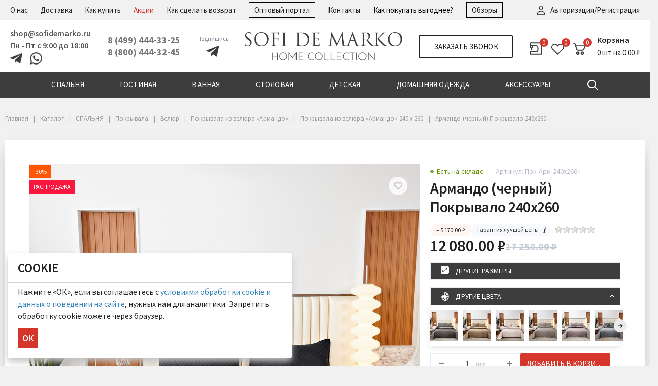

--- FILE ---
content_type: text/html; charset=UTF-8
request_url: https://sofidemarko.ru/catalog/spalnya/pokryvala/velyur_3/pokryvala_armando/armando_240kh260/armando_chernyy_pokryvalo_240kh260/
body_size: 84158
content:
 <!DOCTYPE html>
<html xml:lang="ru" lang="ru">
<head>
		
<link href="/local/templates/megamart_default/assets/styles/fonts/source_sans_pro/source_sans_pro.css"  rel="preload" rel="stylesheet"  as="style">
<meta http-equiv="Content-Type" content="text/html; charset=UTF-8" />
<meta name="keywords" content="армандо (черный) покрывало 240х260} интернет магазин купить цена каталог продажа москва стоимость от производителя доставка" />
<meta name="description" content="&#9989;Армандо (черный) Покрывало 240х260 в интернет-магазине «Софи де Марко». Разные размеры, фото, отзывы. Быстрая доставка по России.  Акции и скидки." />
<script data-skip-moving="true">(function(w, d, n) {var cl = "bx-core";var ht = d.documentElement;var htc = ht ? ht.className : undefined;if (htc === undefined || htc.indexOf(cl) !== -1){return;}var ua = n.userAgent;if (/(iPad;)|(iPhone;)/i.test(ua)){cl += " bx-ios";}else if (/Windows/i.test(ua)){cl += ' bx-win';}else if (/Macintosh/i.test(ua)){cl += " bx-mac";}else if (/Linux/i.test(ua) && !/Android/i.test(ua)){cl += " bx-linux";}else if (/Android/i.test(ua)){cl += " bx-android";}cl += (/(ipad|iphone|android|mobile|touch)/i.test(ua) ? " bx-touch" : " bx-no-touch");cl += w.devicePixelRatio && w.devicePixelRatio >= 2? " bx-retina": " bx-no-retina";if (/AppleWebKit/.test(ua)){cl += " bx-chrome";}else if (/Opera/.test(ua)){cl += " bx-opera";}else if (/Firefox/.test(ua)){cl += " bx-firefox";}ht.className = htc ? htc + " " + cl : cl;})(window, document, navigator);</script>


<link href="/bitrix/js/ui/design-tokens/dist/ui.design-tokens.css?174959105826358" type="text/css"  rel="stylesheet" />
<link href="/bitrix/js/ui/fonts/opensans/ui.font.opensans.css?17383390262555" type="text/css"  rel="stylesheet" />
<link href="/bitrix/js/main/popup/dist/main.popup.bundle.css?175802403131694" type="text/css"  rel="stylesheet" />
<link href="/bitrix/js/webdebug.reviews/photo_plugin/colorbox/style.css?17383390222395" type="text/css"  rel="stylesheet" />
<link href="/local/templates/megamart_default/components/bitrix/catalog.element/catalog/style.css?176364860714666" type="text/css"  rel="stylesheet" />
<link href="/local/templates/megamart_default/assets/styles/catalog-item.css?172918593416030" type="text/css"  rel="stylesheet" />
<link href="/local/templates/megamart_default/components/bitrix/catalog.item/catalog/style.css?175913998211425" type="text/css"  rel="stylesheet" />
<link href="/local/templates/megamart_default/components/bitrix/sale.prediction.product.detail/catalog/style.css?172909508253" type="text/css"  rel="stylesheet" />
<link href="/local/templates/megamart_default/components/bitrix/news/reviews_cart/bitrix/news.list/reviews-list/style.css?17290950822471" type="text/css"  rel="stylesheet" />
<link href="/local/templates/megamart_default/components/bitrix/system.pagenavigation/reviews-ajax/style.css?1729095082995" type="text/css"  rel="stylesheet" />
<link href="/local/templates/megamart_default/components/bitrix/news.list/inproduct-list/style.css?17648510273381" type="text/css"  rel="stylesheet" />
<link href="/local/templates/megamart_default/components/webdebug/reviews2.list/.default/style.css?172909508211870" type="text/css"  rel="stylesheet" />
<link href="/local/templates/megamart_default/components/webdebug/reviews2.add/.default/style.css?17290950825908" type="text/css"  rel="stylesheet" />
<link href="/local/templates/megamart_default/assets/styles/main.css?1766060919350243" type="text/css"  data-template-style="true"  rel="stylesheet" />
<link href="/local/templates/megamart_default/assets/styles/vbasket.css?17290950822314" type="text/css"  data-template-style="true"  rel="stylesheet" />
<link href="/local/templates/megamart_default/assets/styles/print.css?17290950823043" type="text/css"  data-template-style="true"  rel="stylesheet" />
<link href="/local/templates/megamart_default/assets/styles/custom.css?176889693260935" type="text/css"  data-template-style="true"  rel="stylesheet" />
<link href="/local/templates/megamart_default/assets/styles/custom_adaptiv.css?176113293328359" type="text/css"  data-template-style="true"  rel="stylesheet" />
<link href="/local/templates/megamart_default/assets/styles/slick-theme.css?17290950823145" type="text/css"  data-template-style="true"  rel="stylesheet" />
<link href="/local/templates/megamart_default/assets/styles/slick.css?17333496381776" type="text/css"  data-template-style="true"  rel="stylesheet" />
<link href="/local/templates/megamart_default/components/bitrix/socserv.auth.form/flat/style.min.css?17290950822638" type="text/css"  data-template-style="true"  rel="stylesheet" />
<link href="/local/templates/megamart_default/components/bitrix/menu/sofidemarko/style.css?172909508211293" type="text/css"  data-template-style="true"  rel="stylesheet" />
<link href="/local/templates/megamart_default/components/rsmm/megamart.socnet.links/template2/style.css?17290950821075" type="text/css"  data-template-style="true"  rel="stylesheet" />
<link href="/local/templates/megamart_default/components/rsmm/megamart.socnet.links/template1/style.css?17290950821075" type="text/css"  data-template-style="true"  rel="stylesheet" />
<link href="/local/templates/megamart_default/styles.css?17380688085115" type="text/css"  data-template-style="true"  rel="stylesheet" />
<link href="/local/templates/megamart_default/ux/css/style.min.css?176104994647797" type="text/css"  data-template-style="true"  rel="stylesheet" />
<link href="/include/tuning/color.css?172917995922665" type="text/css"  data-template-style="true"  rel="stylesheet" />




<script type="extension/settings" data-extension="currency.currency-core">{"region":"ru"}</script>



<style>.grecaptcha-badge {display: none;}</style>
<link href="https://sofidemarko.ru/favicon.ico" rel="shortcut icon"  type="image/x-icon">
<meta http-equiv="X-UA-Compatible" content="IE=edge">
<meta name="viewport" content="width=device-width, initial-scale=1 shrink-to-fit=no">
<script data-skip-moving="true">
	(function () {
		window.RS = window.RS || {};
			window.RS.Options = {'siteDir':'/','fixingCompactHeader':true,'compactHeaderSelector':'.js-compact-header','defaultPopupType':'window'}
		})();
	</script>
<link href="/local/templates/megamart_default/assets/styles/fonts/source_sans_pro/source_sans_pro.css" rel="stylesheet"  >
<meta property="og:type" content="website">
<meta property="twitter:card" content="summary">
<meta property="og:site_name" content="Интернет-магазин SOFI DE MARKO">
<meta property="og:url" content="https://sofidemarko.ru/catalog/spalnya/pokryvala/velyur_3/pokryvala_armando/armando_240kh260/armando_chernyy_pokryvalo_240kh260/">
<meta property="og:title" content="Купить Армандо (черный) Покрывало 240х260 с доставкой по Москве и России, цена в интернет-магазине «Софи де Марко»">
<meta property="og:description" content="&#9989;Армандо (черный) Покрывало 240х260 в интернет-магазине «Софи де Марко». Разные размеры, фото, отзывы. Быстрая доставка по России.  Акции и скидки.">
<meta property="og:image" content="https://sofidemarko.ru/">



      <!--canonicalcanonical -->
      
	<title>Купить Армандо (черный) Покрывало 240х260 с доставкой по Москве и России, цена в интернет-магазине «Софи де Марко»</title>
	
	


<meta name="yandex-verification" content="fe0e7e72cff05637" />
<meta name="yandex-verification" content="2edc38eb96bd7035" />
<meta name="yandex-verification" content="85d9323b17ff6286" />
<meta name="yandex-verification" content="236c317f9993cb0c" />


<style>body { font-family: 'Source Sans Pro', sans-serif;}</style>
</head>

<body class="cw_normal ff-system fs-medium ">
<script type="text/javascript" data-skip-moving="true">
var digiScript = document.createElement ('script');
digiScript.src = '//aq.dolyame.ru/4690/client.js?ts=' + Date.now();
digiScript.defer = true;
digiScript.async = true;
document.body.appendChild (digiScript);
</script>

<!-- Yandex.Metrika counter -->
<noscript><div><img src="https://mc.yandex.ru/watch/19564360" style="position:absolute; left:-9999px;" alt="" /></div></noscript>
<!-- /Yandex.Metrika counter -->

		<div id="svg-icons" style="display: none;"></div>

		
	<!--'start_frame_cache_FKauiI'-->
<!--'end_frame_cache_FKauiI'--><!--'start_frame_cache_2lVqIN'--><!--'end_frame_cache_2lVqIN'--><!--'start_frame_cache_GkCugc'--><!--'end_frame_cache_GkCugc'--><!--'start_frame_cache_uoeuTo'-->
<!--'end_frame_cache_uoeuTo'--><!--'start_frame_cache_f24kZX'-->
<!--'end_frame_cache_f24kZX'-->
	<div class="l-page">
		<div id="panel"></div>

		<div class="l-page__header mb-md-6">
			
<header class="l-head l-head--type9 l-head--primary">
	<div class="l-head__main tefahsgfhagsf">
		<div class="position-relative">

			




<header class="header panel" itemscope itemtype="http://schema.org/WPHeader">
    <meta itemprop="headline" content="Софи де Марко">
    <meta itemprop="description" content="Производство и продажа постельного белья, домашнего текстиля и аксессуаров.">
  <div class="top">
    <div class="wrapper row-ux"  itemscope itemtype="http://schema.org/SiteNavigationElement">

      <nav class="menu header equidistant" data-js="menu-header"><ul class="level-1" data-level="1"><li><span><a href="/company/" itemprop="url">О нас</a></span></li><li><span><a href="/delivery/" itemprop="url">Доставка</a></span></li><li><span><a href="/howto/" itemprop="url">Как купить</a></span></li><li><span><a href="/sale-promotions/" itemprop="url">Акции</a></span></li><li><span><a href="/returnes/" itemprop="url">Как сделать возврат</a></span></li><li><span><a href="https://portal.sofidemarko.ru" itemprop="url">Оптовый портал</a></span></li><li><span><a href="/contacts/" itemprop="url">Контакты</a></span></li><li><span><a href="/sale-promotions/programma-loyalnosti/" itemprop="url">Как покупать выгоднее?</a></span></li><li><span><a href="/videos/" itemprop="url">Обзоры</a></span></li></ul></nav>
      <div class="column auth">
        
<!-- <a href="/auth/"
  class="link ahsfjjafjasf auth desktop">

      Авторизация/Регистрация  
</a> -->



  
    <a href="#" onclick="auth_pcpg13ghajo82sl0bsiz.showPopup('/auth/')" rel="nofollow" class="link auth desktop">
        Авторизация/Регистрация      </a>
    <style>
    .popup-window {
      width: 450px;
      max-width: 50%;
      padding: 40px;
      top: 100px !important;
    }
  </style>
  
      </div>
    </div>
  </div>
  <div class="body fly_header_block">
    <div class="wrapper row-ux">
      <div class="column contact info">
        
<div class="block email">  <a   href="mailto:shop@sofidemarko.ru" class="link email">shop@sofidemarko.ru</a>
</div>
        
<div class="caption schedule">Пн - Пт с 9:00 до 18:00</div>
        <div class="sicial_info_bottom_phone">
          <a rel="nofollow" href="https://t.me/sofidemarko_ru">
            <img src="/local/templates/megamart_default/assets/images/teleg_h.png" loading="lazy"  alt="Telegram">
          </a>
          <a rel="nofollow" href="https://api.whatsapp.com/send?phone=79258384942" style="margin-right: 12px;margin-left: 12px;">
            <img src="/local/templates/megamart_default/assets/images/whats_h.png" loading="lazy"  alt="Whatsapp">
          </a>
        </div>
      </div>
      <div class="column fly_header_phone"><img src="/local/templates/megamart_default/assets/images/ph_phone-call.svg" loading="lazy" >
        <div class="fly_header_phone_sub">
           
<div class="block phone primary" >
  <a  href="tel:+74994443325"
    class="link phone primary">8 (499) 444-33-25  </a>
</div>
          <!--
ux/php/templates
-->

<div class="block phone secondary" >
  <a  href="tel:+78004443245"
    class="link phone secondary">8 (800) 444-32-45</a>
    
      <div class="column social_info_h_M">
        <a rel="nofollow" href="https://t.me/sofidemarko_ru" style="margin-right: 5px;"><img width="15px" src="/local/templates/megamart_default/assets/images/teleg_h.png" loading="lazy" ></a>
        <a rel="nofollow" href="https://api.whatsapp.com/send?phone=79258384942"><img width="15px" src="/local/templates/megamart_default/assets/images/whats_h.png" loading="lazy" ></a>
      </div>
    
</div>
        </div>
      </div>
      <div class="column contact phones">
         
<div class="block phone primary" >
  <a  href="tel:+74994443325"
    class="link phone primary">8 (499) 444-33-25  </a>
</div>
        <!--
ux/php/templates
-->

<div class="block phone secondary" >
  <a  href="tel:+78004443245"
    class="link phone secondary">8 (800) 444-32-45</a>
    
      <div class="column social_info_h_M">
        <a rel="nofollow" href="https://t.me/sofidemarko_ru" style="margin-right: 5px;"><img width="15px" src="/local/templates/megamart_default/assets/images/teleg_h.png" loading="lazy" ></a>
        <a rel="nofollow" href="https://api.whatsapp.com/send?phone=79258384942"><img width="15px" src="/local/templates/megamart_default/assets/images/whats_h.png" loading="lazy" ></a>
      </div>
    
</div>
      </div>

        <div class="column social_info_h">
          <div class="social_info_h_title">Подпишись</div>
          <a class="header-links-social-button" rel="nofollow" href="https://t.me/sofidemarko_ru"><img src="/local/templates/megamart_default/assets/images/tg.png" loading="lazy" ></a>
          

          
        </div>
     
      <div class="column organization">
        
                    <a href="/" class="logo"></a>
                  </div>
      <div class="column callback">
        
<a href="/forms/recall/" class="button main transparent default callback desktop"
  data-type="ajax">Заказать звонок</a>

  <a href="/forms/recall/" class="button round callback portable"
    data-type="ajax">Заказать звонок</a>
      </div>
      <div class="column misc row-ux">
        
<!-- <a href="/auth/"
  class="link ahsfjjafjasf auth portable">

  
</a> -->



  
    <a href="#" onclick="auth_uaoi1b310tdevko7em4j.showPopup('/auth/')" rel="nofollow" class="link auth portable">
      </a>
    <style>
    .popup-window {
      width: 450px;
      max-width: 50%;
      padding: 40px;
      top: 100px !important;
    }
  </style>
  
        <a href="/personal/orderlist/" class="link orderlist">
	<div class="count">0</div>
</a>
<div class="orderlist_message_block">
	<div class="orderlist_message_list"></div>
</div>        
<a href="/personal/wishlist/" class="link wishlist">
  <div class="count">0</div>

</a>

  <div class="favorite_message_block">
    <div class="favorite_message_list">

    </div>
  </div>
        
<div data-js="cart-outer">
  <div class="cart small-ux"
    data-js="cart-inner"
    data-url="/personal/cart/"
    data-ajax-url="/local/templates/megamart_default/ux/php/templates/cart-small.php">

    <div class="cart brief">
      <a href="/personal/cart/" class="link cart">
        <div class="count">0</div>
      </a>
      <div class="body">
        <div class="caption cart">
          <a href="/personal/cart/">Корзина</a>
        </div>
        <a href="/personal/cart/" class="caption total">
          0          шт          на          0.00 ₽        </a>
      </div>
    </div>

    
  </div>
</div>
      </div>
    </div>
  </div>
  <div class="bottom">
    <div class="wrapper row-ux">
      <button type="button" class="button menu"
        data-compact-menu-toggle>Меню</button>
      <button type="button" class="button magnifier" data-js="button-search" data-compact-search-open></button>
    </div>
  </div>
</header>


			<div class="l-head__line  bg-primary">
				<div class="container js-menu-container">
					<div class="l-head__line-inner d-flex">

						<div class="d-block flex-grow-0 flex-shrink-1 position-relative order-2">
							<div class="position-absolute w-100">
								
							</div>
						</div>
						<div class="d-flex flex-grow-1 flex-shrink-1 order-1 l-head__menu">
							
	<div class="sofimenu" itemscope itemtype="http://schema.org/SiteNavigationElement">
				<div class="sofimenu__item">
			<a class="sofimenu__link" href="/catalog/spalnya/" itemprop="url">
				<span>СПАЛЬНЯ</span>
			</a>

						<div class="sofimenu__inner-container sofimenu__inner-container--full">
									<div class="sofimenu__inner sofimenu__inner--three">
						<div class="sofimenu__scroller">
							<div class="sofimenu__columns">

								<div class="sofimenu__columns-section">
														
			<ul class="sofimenu__section">
				
				<a class="sofimenu__slink sofimenu__slink--lvl1" href="/catalog/spalnya/postelnoe_bele/">Постельное белье</a>
				<li><a class="sofimenu__slink sofimenu__slink--lvl2" href="/catalog/spalnya/postelnoe_bele/satin/">Сатин</a></li><li><a class="sofimenu__slink sofimenu__slink--lvl2" href="/catalog/spalnya/postelnoe_bele/strayp_satin/">Страйп-сатин</a></li><li><a class="sofimenu__slink sofimenu__slink--lvl2" href="/catalog/spalnya/postelnoe_bele/ranfors/">Ранфорс</a></li><li><a class="sofimenu__slink sofimenu__slink--lvl2" href="/catalog/spalnya/postelnoe_bele/len_2/">Лен</a></li><li><a class="sofimenu__slink sofimenu__slink--lvl2" href="/catalog/spalnya/postelnoe_bele/satin_velyur/">Сатин-Велюр</a></li><li><a class="sofimenu__slink sofimenu__slink--lvl2" href="/catalog/spalnya/postelnoe_bele/varenyy_khlopok/">Вареный хлопок</a></li><li><a class="sofimenu__slink sofimenu__slink--lvl2" href="/catalog/spalnya/postelnoe_bele/makosatin/">Макосатин</a></li><li><a class="sofimenu__slink sofimenu__slink--lvl2" href="/catalog/spalnya/postelnoe_bele/tensel_2/">Тенсель</a></li><li><a class="sofimenu__slink sofimenu__slink--lvl2" href="/catalog/spalnya/postelnoe_bele/khlopok_viskoza_2/">Хлопок-вискоза</a></li>			</ul>
								
			<ul class="sofimenu__section">
				
				<a class="sofimenu__slink sofimenu__slink--lvl1" href="/catalog/spalnya/odeyala/">Одеяла</a>
				<li><a class="sofimenu__slink sofimenu__slink--lvl2" href="/catalog/spalnya/odeyala/len/">Лен</a></li><li><a class="sofimenu__slink sofimenu__slink--lvl2" href="/catalog/spalnya/odeyala/bambuk_3/">Бамбук</a></li><li><a class="sofimenu__slink sofimenu__slink--lvl2" href="/catalog/spalnya/odeyala/mikrovolokno/">Микроволокно</a></li><li><a class="sofimenu__slink sofimenu__slink--lvl2" href="/catalog/spalnya/odeyala/pukh/">Пух</a></li><li><a class="sofimenu__slink sofimenu__slink--lvl2" href="/catalog/spalnya/odeyala/tensel_4/">Тенсель</a></li><li><a class="sofimenu__slink sofimenu__slink--lvl2" href="/catalog/spalnya/odeyala/shelk_1/">Шелк</a></li><li><a class="sofimenu__slink sofimenu__slink--lvl2" href="/catalog/spalnya/odeyala/sherst/">Шерсть</a></li>			</ul>
								
			<ul class="sofimenu__section">
				
				<a class="sofimenu__slink sofimenu__slink--lvl1" href="/catalog/spalnya/podushki/">Подушки</a>
				<li><a class="sofimenu__slink sofimenu__slink--lvl2" href="/catalog/spalnya/podushki/len_1/">Лен</a></li><li><a class="sofimenu__slink sofimenu__slink--lvl2" href="/catalog/spalnya/podushki/bambuk_4/">Бамбук</a></li><li><a class="sofimenu__slink sofimenu__slink--lvl2" href="/catalog/spalnya/podushki/mikrovolokno_1/">Микроволокно</a></li><li><a class="sofimenu__slink sofimenu__slink--lvl2" href="/catalog/spalnya/podushki/elastichnaya_pena/">Эластичная пена</a></li><li><a class="sofimenu__slink sofimenu__slink--lvl2" href="/catalog/spalnya/podushki/pukh_1/">Пух</a></li><li><a class="sofimenu__slink sofimenu__slink--lvl2" href="/catalog/spalnya/podushki/tensel_5/">Тенсель</a></li><li><a class="sofimenu__slink sofimenu__slink--lvl2" href="/catalog/spalnya/podushki/shelk_2/">Шелк</a></li><li><a class="sofimenu__slink sofimenu__slink--lvl2" href="/catalog/spalnya/podushki/sherst_2/">Шерсть</a></li>			</ul>
								
			<ul class="sofimenu__section">
				
				<a class="sofimenu__slink sofimenu__slink--lvl1" href="/catalog/spalnya/pokryvala/">Покрывала</a>
				<li><a class="sofimenu__slink sofimenu__slink--lvl2" href="/catalog/spalnya/pokryvala/atlas/">Атлас</a></li><li><a class="sofimenu__slink sofimenu__slink--lvl2" href="/catalog/spalnya/pokryvala/iskusstvennye_tkani/">Искусственные ткани</a></li><li><a class="sofimenu__slink sofimenu__slink--lvl2" href="/catalog/spalnya/pokryvala/barkhat_1/">Бархат</a></li><li><a class="sofimenu__slink sofimenu__slink--lvl2" href="/catalog/spalnya/pokryvala/velyur_3/">Велюр</a></li><li><a class="sofimenu__slink sofimenu__slink--lvl2" href="/catalog/spalnya/pokryvala/zhakkard/">Жаккард</a></li><li><a class="sofimenu__slink sofimenu__slink--lvl2" href="/catalog/spalnya/pokryvala/khlopok_viskoza_5/">Хлопок - Вискоза</a></li>			</ul>
								
			<ul class="sofimenu__section">
				
				<a class="sofimenu__slink sofimenu__slink--lvl1" href="/catalog/spalnya/pledy_1/">Пледы</a>
				<li><a class="sofimenu__slink sofimenu__slink--lvl2" href="/catalog/spalnya/pledy_1/khlopok_5/">Хлопок</a></li><li><a class="sofimenu__slink sofimenu__slink--lvl2" href="/catalog/spalnya/pledy_1/barkhat/">Бархат</a></li><li><a class="sofimenu__slink sofimenu__slink--lvl2" href="/catalog/spalnya/pledy_1/velsoft_1/">Велсофт</a></li><li><a class="sofimenu__slink sofimenu__slink--lvl2" href="/catalog/spalnya/pledy_1/velyur_2/">Велюр</a></li><li><a class="sofimenu__slink sofimenu__slink--lvl2" href="/catalog/spalnya/pledy_1/iskusctvennyy_mekh/">Искусcтвенный мех</a></li><li><a class="sofimenu__slink sofimenu__slink--lvl2" href="/catalog/spalnya/pledy_1/trikotazh_1/">Трикотаж</a></li><li><a class="sofimenu__slink sofimenu__slink--lvl2" href="/catalog/spalnya/pledy_1/sherst_1/">Шерсть</a></li><li><a class="sofimenu__slink sofimenu__slink--lvl2" href="/catalog/spalnya/pledy_1/akril_1/">Акрил</a></li>			</ul>
								
			<ul class="sofimenu__section">
				
				<a class="sofimenu__slink sofimenu__slink--lvl1" href="/catalog/spalnya/komfortery_1/">Комфортеры</a>
				<li><a class="sofimenu__slink sofimenu__slink--lvl2" href="/catalog/spalnya/komfortery_1/komplekt_c_odeyalom/">Комплект c одеялом</a></li>			</ul>
								
			<ul class="sofimenu__section">
				
				<a class="sofimenu__slink sofimenu__slink--lvl1" href="/catalog/spalnya/prostyni/">Простыни</a>
				<li><a class="sofimenu__slink sofimenu__slink--lvl2" href="/catalog/spalnya/prostyni/poliester_1/">Полиэстер</a></li><li><a class="sofimenu__slink sofimenu__slink--lvl2" href="/catalog/spalnya/prostyni/tensel_7/">Тенсель</a></li><li><a class="sofimenu__slink sofimenu__slink--lvl2" href="/catalog/spalnya/prostyni/strayp_satin_3/">Страйп-Сатин</a></li><li><a class="sofimenu__slink sofimenu__slink--lvl2" href="/catalog/spalnya/prostyni/makosatin_2/">Макосатин</a></li><li><a class="sofimenu__slink sofimenu__slink--lvl2" href="/catalog/spalnya/prostyni/ranfors_1/">Ранфорс</a></li><li><a class="sofimenu__slink sofimenu__slink--lvl2" href="/catalog/spalnya/prostyni/satinovye/">Сатин</a></li><li><a class="sofimenu__slink sofimenu__slink--lvl2" href="/catalog/spalnya/prostyni/trikotazhnye/">Трикотаж</a></li>			</ul>
								
			<ul class="sofimenu__section">
				
				<a class="sofimenu__slink sofimenu__slink--lvl1" href="/catalog/spalnya/pododeyalniki/">Пододеяльники</a>
				<li><a class="sofimenu__slink sofimenu__slink--lvl2" href="/catalog/spalnya/pododeyalniki/strayp_satin_2/">Страйп-Сатин</a></li><li><a class="sofimenu__slink sofimenu__slink--lvl2" href="/catalog/spalnya/pododeyalniki/satin_2/">Сатин</a></li>			</ul>
								
			<ul class="sofimenu__section">
				
				<a class="sofimenu__slink sofimenu__slink--lvl1" href="/catalog/spalnya/navolochki/">Наволочки</a>
				<li><a class="sofimenu__slink sofimenu__slink--lvl2" href="/catalog/spalnya/navolochki/makosatin_1/">Макосатин</a></li><li><a class="sofimenu__slink sofimenu__slink--lvl2" href="/catalog/spalnya/navolochki/ranfors_2/">Ранфорс</a></li><li><a class="sofimenu__slink sofimenu__slink--lvl2" href="/catalog/spalnya/navolochki/tensel_6/">Тенсель</a></li><li><a class="sofimenu__slink sofimenu__slink--lvl2" href="/catalog/spalnya/navolochki/satin_1/">Сатин</a></li><li><a class="sofimenu__slink sofimenu__slink--lvl2" href="/catalog/spalnya/navolochki/trikotazh/">Трикотаж</a></li><li><a class="sofimenu__slink sofimenu__slink--lvl2" href="/catalog/spalnya/navolochki/strayp_satin_1/">Страйп-сатин</a></li>			</ul>
								
			<ul class="sofimenu__section">
				
				<a class="sofimenu__slink sofimenu__slink--lvl1" href="/catalog/spalnya/namatrasniki_1/">Наматрасники</a>
				<li><a class="sofimenu__slink sofimenu__slink--lvl2" href="/catalog/spalnya/namatrasniki_1/queen/">Queen</a></li><li><a class="sofimenu__slink sofimenu__slink--lvl2" href="/catalog/spalnya/namatrasniki_1/dream_line/">Dream line</a></li><li><a class="sofimenu__slink sofimenu__slink--lvl2" href="/catalog/spalnya/namatrasniki_1/bambuk_2/">Бамбук</a></li><li><a class="sofimenu__slink sofimenu__slink--lvl2" href="/catalog/spalnya/namatrasniki_1/tensel_3/">Тенсель</a></li><li><a class="sofimenu__slink sofimenu__slink--lvl2" href="/catalog/spalnya/namatrasniki_1/khlopok_viskoza_4/">Хлопок - вискоза</a></li><li><a class="sofimenu__slink sofimenu__slink--lvl2" href="/catalog/spalnya/namatrasniki_1/evkalipt_1/">Эвкалипт</a></li>			</ul>
														</div>

								<div class="sofimenu__columns-section sofimenu__columns-section--break">
									<div class="sofimenu__section sofimenu__section--break">
																																	<a href="/catalog/spalnya/filter/bestsellers-is-y/apply/" class="sofimenu__slink sofimenu__slink--bolder">ВЫБОР ПОКУПАТЕЛЕЙ</a>
																							<a href="/catalog/spalnya/filter/gift_10000-is-y/apply/" class="sofimenu__slink sofimenu__slink--bolder">ТОВАРЫ НЕДЕЛИ</a>
																							<a href="/catalog/spalnya/filter/gift_5000-is-y/apply/" class="sofimenu__slink sofimenu__slink--bolder">РАСПРОДАЖА</a>
																							<a href="/catalog/spalnya/filter/gift_men-is-y/apply/" class="sofimenu__slink sofimenu__slink--bolder">Подарки для мужчин</a>
																							<a href="/catalog/spalnya/filter/gift_women-is-y/apply/" class="sofimenu__slink sofimenu__slink--bolder">Подарки для женщин</a>
																							<a href="/catalog/spalnya/filter/new_products-is-y/apply/" class="sofimenu__slink sofimenu__slink--bolder">НОВИНКИ</a>
																						
											<!--<a href="https://sofidemarko.ru/to_buy/" class="sofimenu__slink sofimenu__slink--bolder">Успей купить</a>-->
											
										
																																	<a href="/sale-promotions/programma-loyalnosti/" class="sofimenu__slink sofimenu__slink--bolder">Программа лояльности</a>
																							<a href="/sale-promotions/luchshaya-tsena/" class="sofimenu__slink sofimenu__slink--bolder">Гарантия лучшей цены</a>
																							<a href="/sale-promotions/luchshie-kollektsii-dlya-vashey-spalni/" class="sofimenu__slink sofimenu__slink--bolder">ЛУЧШИЕ КОЛЛЕКЦИИ ДЛЯ ВАШЕЙ СПАЛЬНИ</a>
																							<a href="/sale-promotions/letnyaya-podborka-dlya-dachi-i-doma/" class="sofimenu__slink sofimenu__slink--bolder">ЛЕТНЯЯ ПОДБОРКА ДЛЯ ДАЧИ И ДОМА</a>
																					
																																	<a href="/articles/gid-po-razmeram/" class="sofimenu__slink sofimenu__slink--bolder">Гид по размерам</a>
																														</div>
								</div>

							</div>
														<div class="sofimenu__banner">
																	<div class="sofimenu-banner">
										<a href="/news/new-mono/"><img src="/upload/iblock/ad9/nq2u5zpd3br821z59focxh9t20qezso1.gif" loading="lazy"  class="img-fluid" alt="baner_photo"></a>
																													</div>
															</div>
							
													</div>
					</div>
							</div>
			
		</div>
		
				<div class="sofimenu__item">
			<a class="sofimenu__link" href="/catalog/gostinaya/" itemprop="url">
				<span>ГОСТИНАЯ</span>
			</a>

						<div class="sofimenu__inner-container">
									<div class="sofimenu__inner sofimenu__inner--two">
						<div class="sofimenu__scroller">
							<div class="sofimenu__columns">

								<div class="sofimenu__columns-section">
														
			<ul class="sofimenu__section">
				
				<a class="sofimenu__slink sofimenu__slink--lvl1" href="/catalog/gostinaya/dekorativnye_podushki/">Декоративные подушки</a>
				<li><a class="sofimenu__slink sofimenu__slink--lvl2" href="/catalog/gostinaya/dekorativnye_podushki/dzheremi/">Джереми</a></li><li><a class="sofimenu__slink sofimenu__slink--lvl2" href="/catalog/gostinaya/dekorativnye_podushki/bleyk/">Блейк</a></li><li><a class="sofimenu__slink sofimenu__slink--lvl2" href="/catalog/gostinaya/dekorativnye_podushki/daffi_podushki_dekorativnye/">Даффи подушки декоративные</a></li><li><a class="sofimenu__slink sofimenu__slink--lvl2" href="/catalog/gostinaya/dekorativnye_podushki/amadis/">Амадис</a></li><li><a class="sofimenu__slink sofimenu__slink--lvl2" href="/catalog/gostinaya/dekorativnye_podushki/brayan/">Брайан</a></li><li><a class="sofimenu__slink sofimenu__slink--lvl2" href="/catalog/gostinaya/dekorativnye_podushki/vivian/">Вивиан</a></li><li><a class="sofimenu__slink sofimenu__slink--lvl2" href="/catalog/gostinaya/dekorativnye_podushki/noemi/">Ноэми</a></li><li><a class="sofimenu__slink sofimenu__slink--lvl2" href="/catalog/gostinaya/dekorativnye_podushki/nolan/">Нолан</a></li><li><a class="sofimenu__slink sofimenu__slink--lvl2" href="/catalog/gostinaya/dekorativnye_podushki/adora/">Адора</a></li><li><a class="sofimenu__slink sofimenu__slink--lvl2" href="/catalog/gostinaya/dekorativnye_podushki/dominiko/">Доминико</a></li><li><a class="sofimenu__slink sofimenu__slink--lvl2" href="/catalog/gostinaya/dekorativnye_podushki/lilian/">Лилиан</a></li><li><a class="sofimenu__slink sofimenu__slink--lvl2" href="/catalog/gostinaya/dekorativnye_podushki/filitsiya_podushki_dekorativnye/">Филиция подушки декоративные</a></li><li><a class="sofimenu__slink sofimenu__slink--lvl2" href="/catalog/gostinaya/dekorativnye_podushki/vnutrennie_podushki/">Внутренние подушки</a></li><li><a class="sofimenu__slink sofimenu__slink--lvl2" href="/catalog/gostinaya/dekorativnye_podushki/dekorativnye_navolochki/">Декоративные наволочки</a></li><li><a class="sofimenu__slink sofimenu__slink--lvl2" href="/catalog/gostinaya/dekorativnye_podushki/kasandra_podushki_dekorativnye/">Касандра подушки декоративные</a></li>			</ul>
								
			<ul class="sofimenu__section">
				
				<a class="sofimenu__slink sofimenu__slink--lvl1" href="/catalog/gostinaya/kovry_i_kovriki/">Ковры и коврики</a>
				<li><a class="sofimenu__slink sofimenu__slink--lvl2" href="/catalog/gostinaya/kovry_i_kovriki/s_dlinnym_vorsom/">С длинным ворсом</a></li><li><a class="sofimenu__slink sofimenu__slink--lvl2" href="/catalog/gostinaya/kovry_i_kovriki/s_korotkim_vorsom/">С коротким ворсом</a></li>			</ul>
														</div>

								<div class="sofimenu__columns-section sofimenu__columns-section--break">
									<div class="sofimenu__section sofimenu__section--break">
																																	<a href="/catalog/gostinaya/filter/bestsellers-is-y/apply/" class="sofimenu__slink sofimenu__slink--bolder">ВЫБОР ПОКУПАТЕЛЕЙ</a>
																							<a href="/catalog/gostinaya/filter/gift_10000-is-y/apply/" class="sofimenu__slink sofimenu__slink--bolder">ТОВАРЫ НЕДЕЛИ</a>
																							<a href="/catalog/gostinaya/filter/gift_5000-is-y/apply/" class="sofimenu__slink sofimenu__slink--bolder">РАСПРОДАЖА</a>
																							<a href="/catalog/gostinaya/filter/gift_men-is-y/apply/" class="sofimenu__slink sofimenu__slink--bolder">Подарки для мужчин</a>
																							<a href="/catalog/gostinaya/filter/new_products-is-y/apply/" class="sofimenu__slink sofimenu__slink--bolder">НОВИНКИ</a>
																						
											<!--<a href="https://sofidemarko.ru/to_buy/" class="sofimenu__slink sofimenu__slink--bolder">Успей купить</a>-->
											
										
																																	<a href="/sale-promotions/programma-loyalnosti/" class="sofimenu__slink sofimenu__slink--bolder">Программа лояльности</a>
																							<a href="/sale-promotions/luchshaya-tsena/" class="sofimenu__slink sofimenu__slink--bolder">Гарантия лучшей цены</a>
																							<a href="/sale-promotions/letnyaya-podborka-dlya-dachi-i-doma/" class="sofimenu__slink sofimenu__slink--bolder">ЛЕТНЯЯ ПОДБОРКА ДЛЯ ДАЧИ И ДОМА</a>
																					
																																	<a href="/articles/gostinaya/" class="sofimenu__slink sofimenu__slink--bolder">Гид по размерам</a>
																														</div>
								</div>

							</div>
														<div class="sofimenu__banner">
																	<div class="sofimenu-banner">
										<a href="/catalog/aksessuary/dekor/vazy/"><img src="/upload/iblock/c9f/gs6cniprc6k74apslq01bq4ayx4gkazo.gif" loading="lazy"  class="img-fluid" alt="baner_photo"></a>
																													</div>
															</div>
							
													</div>
					</div>
							</div>
			
		</div>
		
				<div class="sofimenu__item">
			<a class="sofimenu__link" href="/catalog/vannaya/" itemprop="url">
				<span>ВАННАЯ</span>
			</a>

						<div class="sofimenu__inner-container">
									<div class="sofimenu__inner sofimenu__inner--one">
						<div class="sofimenu__scroller">
							<div class="sofimenu__columns">

								<div class="sofimenu__columns-section">
														
			<ul class="sofimenu__section">
				
				<a class="sofimenu__slink sofimenu__slink--lvl1" href="/catalog/vannaya/aksessuary_dlya_vannoy/">Аксессуары для ванной</a>
				<li><a class="sofimenu__slink sofimenu__slink--lvl2" href="/catalog/vannaya/aksessuary_dlya_vannoy/nabory_dlya_vannoy/">Наборы для ванной</a></li>			</ul>
								
			<ul class="sofimenu__section">
				
				<a class="sofimenu__slink sofimenu__slink--lvl1" href="/catalog/vannaya/kovriki_dlya_vannoy/">Коврики для ванной</a>
				<li><a class="sofimenu__slink sofimenu__slink--lvl2" href="/catalog/vannaya/kovriki_dlya_vannoy/odinochnye_kovriki/">Одиночные коврики</a></li><li><a class="sofimenu__slink sofimenu__slink--lvl2" href="/catalog/vannaya/kovriki_dlya_vannoy/komplekty_kovrikov/">Комплекты ковриков</a></li>			</ul>
								
			<ul class="sofimenu__section">
				
				<a class="sofimenu__slink sofimenu__slink--lvl1" href="/catalog/vannaya/komplekty_polotenets/">Комплекты полотенец</a>
				<li><a class="sofimenu__slink sofimenu__slink--lvl2" href="/catalog/vannaya/komplekty_polotenets/khlopok_2/">Хлопок</a></li>			</ul>
								
			<ul class="sofimenu__section">
				
				<a class="sofimenu__slink sofimenu__slink--lvl1" href="/catalog/vannaya/komplekty_sauna/">Комплекты сауна</a>
							</ul>
								
			<ul class="sofimenu__section">
				
				<a class="sofimenu__slink sofimenu__slink--lvl1" href="/catalog/vannaya/polotentsa/">Полотенца</a>
				<li><a class="sofimenu__slink sofimenu__slink--lvl2" href="/catalog/vannaya/polotentsa/polotentse_dlya_sushki_volos/">Полотенце для сушки волос</a></li><li><a class="sofimenu__slink sofimenu__slink--lvl2" href="/catalog/vannaya/polotentsa/dlya_litsa/">Для лица</a></li><li><a class="sofimenu__slink sofimenu__slink--lvl2" href="/catalog/vannaya/polotentsa/dlya_ruk/">Для рук</a></li><li><a class="sofimenu__slink sofimenu__slink--lvl2" href="/catalog/vannaya/polotentsa/dlya_tela/">Для тела</a></li>			</ul>
														</div>

								<div class="sofimenu__columns-section sofimenu__columns-section--break">
									<div class="sofimenu__section sofimenu__section--break">
																																	<a href="/catalog/vannaya/filter/bestsellers-is-y/apply/" class="sofimenu__slink sofimenu__slink--bolder">ВЫБОР ПОКУПАТЕЛЕЙ</a>
																							<a href="/catalog/vannaya/filter/gift_10000-is-y/apply/" class="sofimenu__slink sofimenu__slink--bolder">ТОВАРЫ НЕДЕЛИ</a>
																							<a href="/catalog/vannaya/filter/gift_5000-is-y/apply/" class="sofimenu__slink sofimenu__slink--bolder">РАСПРОДАЖА</a>
																							<a href="/catalog/vannaya/filter/gift_men-is-y/apply/" class="sofimenu__slink sofimenu__slink--bolder">Подарки для мужчин</a>
																							<a href="/catalog/vannaya/filter/gift_women-is-y/apply/" class="sofimenu__slink sofimenu__slink--bolder">Подарки для женщин</a>
																							<a href="/catalog/vannaya/filter/new_products-is-y/apply/" class="sofimenu__slink sofimenu__slink--bolder">НОВИНКИ</a>
																						
											<!--<a href="https://sofidemarko.ru/to_buy/" class="sofimenu__slink sofimenu__slink--bolder">Успей купить</a>-->
											
										
																																	<a href="/sale-promotions/programma-loyalnosti/" class="sofimenu__slink sofimenu__slink--bolder">Программа лояльности</a>
																							<a href="/sale-promotions/luchshaya-tsena/" class="sofimenu__slink sofimenu__slink--bolder">Гарантия лучшей цены</a>
																					
																																	<a href="/articles/vannaya/" class="sofimenu__slink sofimenu__slink--bolder">Гид по размерам</a>
																														</div>
								</div>

							</div>
														<div class="sofimenu__banner">
																	<div class="sofimenu-banner">
										<a href="/catalog/domashnyaya_odezhda/filter/tip-is-006340e8-fa7b-11eb-a954-ac1f6b341c53-or-47394f99-faa4-11eb-b470-ac1f6b341c53-or-45772b02-fa90-11eb-a954-ac1f6b341c53-or-26da5f10-d8a3-11ea-8ebe-ac1f6b341c53/apply/"><img src="/upload/iblock/1a4/07yl7besdqmn2ht7u9brihcozwmjc1bb.gif" loading="lazy"  class="img-fluid" alt="baner_photo"></a>
																													</div>
															</div>
							
													</div>
					</div>
							</div>
			
		</div>
		
				<div class="sofimenu__item">
			<a class="sofimenu__link" href="/catalog/stolovaya/" itemprop="url">
				<span>СТОЛОВАЯ</span>
			</a>

						<div class="sofimenu__inner-container">
									<div class="sofimenu__inner sofimenu__inner--two">
						<div class="sofimenu__scroller">
							<div class="sofimenu__columns">

								<div class="sofimenu__columns-section">
														
			<ul class="sofimenu__section">
				
				<a class="sofimenu__slink sofimenu__slink--lvl1" href="/catalog/stolovaya/sidushki/">Сидушки</a>
				<li><a class="sofimenu__slink sofimenu__slink--lvl2" href="/catalog/stolovaya/sidushki/sidushki_40kh40/">Сидушки 40х40</a></li>			</ul>
								
			<ul class="sofimenu__section">
				
				<a class="sofimenu__slink sofimenu__slink--lvl1" href="/catalog/stolovaya/kukhonnye_polotentsa_salfetki_dorozhki/">Кухонные полотенца, салфетки, дорожки</a>
				<li><a class="sofimenu__slink sofimenu__slink--lvl2" href="/catalog/stolovaya/kukhonnye_polotentsa_salfetki_dorozhki/lotty_komplekt_polotenets/">Lotty комплект полотенец</a></li><li><a class="sofimenu__slink sofimenu__slink--lvl2" href="/catalog/stolovaya/kukhonnye_polotentsa_salfetki_dorozhki/servirovochnye_salfetki/">Сервировочные салфетки</a></li><li><a class="sofimenu__slink sofimenu__slink--lvl2" href="/catalog/stolovaya/kukhonnye_polotentsa_salfetki_dorozhki/servirovochnye_dorozhki/">Сервировочные дорожки</a></li><li><a class="sofimenu__slink sofimenu__slink--lvl2" href="/catalog/stolovaya/kukhonnye_polotentsa_salfetki_dorozhki/makhrovye_2/">Махровые</a></li><li><a class="sofimenu__slink sofimenu__slink--lvl2" href="/catalog/stolovaya/kukhonnye_polotentsa_salfetki_dorozhki/vafelnye_2/">Вафельные</a></li>			</ul>
								
			<ul class="sofimenu__section">
				
				<a class="sofimenu__slink sofimenu__slink--lvl1" href="/catalog/stolovaya/prikhvatki_i_varezhki/">Прихватки и варежки</a>
				<li><a class="sofimenu__slink sofimenu__slink--lvl2" href="/catalog/stolovaya/prikhvatki_i_varezhki/khlopok_3/">Хлопок</a></li>			</ul>
								
			<ul class="sofimenu__section">
				
				<a class="sofimenu__slink sofimenu__slink--lvl1" href="/catalog/stolovaya/skaterti/">Скатерти</a>
				<li><a class="sofimenu__slink sofimenu__slink--lvl2" href="/catalog/stolovaya/skaterti/zhakkard_1/">Жаккард</a></li><li><a class="sofimenu__slink sofimenu__slink--lvl2" href="/catalog/stolovaya/skaterti/poliester/">Полиэстер</a></li>			</ul>
								
			<ul class="sofimenu__section">
				
				<a class="sofimenu__slink sofimenu__slink--lvl1" href="/catalog/stolovaya/fartuki/">Фартуки</a>
				<li><a class="sofimenu__slink sofimenu__slink--lvl2" href="/catalog/stolovaya/fartuki/khlopok_4/">Хлопок</a></li>			</ul>
														</div>

								<div class="sofimenu__columns-section sofimenu__columns-section--break">
									<div class="sofimenu__section sofimenu__section--break">
																																	<a href="/catalog/stolovaya/filter/bestsellers-is-y/apply/" class="sofimenu__slink sofimenu__slink--bolder">ВЫБОР ПОКУПАТЕЛЕЙ</a>
																							<a href="/catalog/stolovaya/filter/gift_5000-is-y/apply/" class="sofimenu__slink sofimenu__slink--bolder">РАСПРОДАЖА</a>
																						
											<!--<a href="https://sofidemarko.ru/to_buy/" class="sofimenu__slink sofimenu__slink--bolder">Успей купить</a>-->
											
										
																																	<a href="/sale-promotions/programma-loyalnosti/" class="sofimenu__slink sofimenu__slink--bolder">Программа лояльности</a>
																							<a href="/sale-promotions/luchshaya-tsena/" class="sofimenu__slink sofimenu__slink--bolder">Гарантия лучшей цены</a>
																					
																			</div>
								</div>

							</div>
														<div class="sofimenu__banner">
																	<div class="sofimenu-banner">
										<a href="/news/lamba-new2024/"><img src="/upload/iblock/bc2/t23zkpr5ze7dh5hyi7dbjrvurzpuv2nm.gif" loading="lazy"  class="img-fluid" alt="baner_photo"></a>
																													</div>
															</div>
							
													</div>
					</div>
							</div>
			
		</div>
		
				<div class="sofimenu__item">
			<a class="sofimenu__link" href="/catalog/detskaya/" itemprop="url">
				<span>ДЕТСКАЯ</span>
			</a>

						<div class="sofimenu__inner-container">
									<div class="sofimenu__inner sofimenu__inner--one">
						<div class="sofimenu__scroller">
							<div class="sofimenu__columns">

								<div class="sofimenu__columns-section">
														
			<ul class="sofimenu__section">
				
				<a class="sofimenu__slink sofimenu__slink--lvl1" href="/catalog/detskaya/pizhamy_detskie_/">Пижамы Детские </a>
				<li><a class="sofimenu__slink sofimenu__slink--lvl2" href="/catalog/detskaya/pizhamy_detskie_/summer_1/">Summer</a></li><li><a class="sofimenu__slink sofimenu__slink--lvl2" href="/catalog/detskaya/pizhamy_detskie_/funny/">Funny</a></li><li><a class="sofimenu__slink sofimenu__slink--lvl2" href="/catalog/detskaya/pizhamy_detskie_/funny_kids/">Funny kids</a></li>			</ul>
								
			<ul class="sofimenu__section">
				
				<a class="sofimenu__slink sofimenu__slink--lvl1" href="/catalog/detskaya/spalnya_1/">Спальня</a>
				<li><a class="sofimenu__slink sofimenu__slink--lvl2" href="/catalog/detskaya/spalnya_1/detskie_pokryvala/">Детские покрывала</a></li><li><a class="sofimenu__slink sofimenu__slink--lvl2" href="/catalog/detskaya/spalnya_1/detskie_mekhovye_kovriki/">Детские меховые коврики</a></li><li><a class="sofimenu__slink sofimenu__slink--lvl2" href="/catalog/detskaya/spalnya_1/detskoe_postelnoe_bele/">Детское постельное белье</a></li><li><a class="sofimenu__slink sofimenu__slink--lvl2" href="/catalog/detskaya/spalnya_1/detskie_podushki_i_odeyala/">Детские подушки и одеяла</a></li><li><a class="sofimenu__slink sofimenu__slink--lvl2" href="/catalog/detskaya/spalnya_1/detskie_namatrasniki/">Детские наматрасники</a></li><li><a class="sofimenu__slink sofimenu__slink--lvl2" href="/catalog/detskaya/spalnya_1/detskie_komfortery/">Детские комфортеры</a></li><li><a class="sofimenu__slink sofimenu__slink--lvl2" href="/catalog/detskaya/spalnya_1/detskie_pledy/">Детские пледы</a></li>			</ul>
								
			<ul class="sofimenu__section">
				
				<a class="sofimenu__slink sofimenu__slink--lvl1" href="/catalog/detskaya/vannaya_1/">Ванная</a>
				<li><a class="sofimenu__slink sofimenu__slink--lvl2" href="/catalog/detskaya/vannaya_1/detskie_polotentsa/">Детские полотенца</a></li><li><a class="sofimenu__slink sofimenu__slink--lvl2" href="/catalog/detskaya/vannaya_1/detskie_khalaty/">Детские халаты</a></li><li><a class="sofimenu__slink sofimenu__slink--lvl2" href="/catalog/detskaya/vannaya_1/aksessuary_dlya_vannoy_1/">Аксессуары для ванной</a></li>			</ul>
														</div>

								<div class="sofimenu__columns-section sofimenu__columns-section--break">
									<div class="sofimenu__section sofimenu__section--break">
																																	<a href="/catalog/detskaya/filter/bestsellers-is-y/apply/" class="sofimenu__slink sofimenu__slink--bolder">ВЫБОР ПОКУПАТЕЛЕЙ</a>
																							<a href="/catalog/detskaya/filter/gift_10000-is-y/apply/" class="sofimenu__slink sofimenu__slink--bolder">ТОВАРЫ НЕДЕЛИ</a>
																							<a href="/catalog/detskaya/filter/gift_5000-is-y/apply/" class="sofimenu__slink sofimenu__slink--bolder">РАСПРОДАЖА</a>
																							<a href="/catalog/detskaya/filter/gift_kids-is-y/apply/" class="sofimenu__slink sofimenu__slink--bolder">Подарки для детей</a>
																							<a href="/catalog/detskaya/filter/new_products-is-y/apply/" class="sofimenu__slink sofimenu__slink--bolder">НОВИНКИ</a>
																						
											<!--<a href="https://sofidemarko.ru/to_buy/" class="sofimenu__slink sofimenu__slink--bolder">Успей купить</a>-->
											
										
																																	<a href="/sale-promotions/programma-loyalnosti/" class="sofimenu__slink sofimenu__slink--bolder">Программа лояльности</a>
																							<a href="/sale-promotions/luchshaya-tsena/" class="sofimenu__slink sofimenu__slink--bolder">Гарантия лучшей цены</a>
																					
																			</div>
								</div>

							</div>
														<div class="sofimenu__banner">
																	<div class="sofimenu-banner">
										<a href="/catalog/detskaya/spalnya_1/detskie_komfortery/funny_kids_komforter/"><img src="/upload/iblock/296/e0uantixypd1mkxi00n8s92ogvazuz03.gif" loading="lazy"  class="img-fluid" alt="baner_photo"></a>
																													</div>
															</div>
							
													</div>
					</div>
							</div>
			
		</div>
		
				<div class="sofimenu__item">
			<a class="sofimenu__link" href="/catalog/domashnyaya_odezhda/" itemprop="url">
				<span>ДОМАШНЯЯ ОДЕЖДА</span>
			</a>

						<div class="sofimenu__inner-container">
									<div class="sofimenu__inner sofimenu__inner--one">
						<div class="sofimenu__scroller">
							<div class="sofimenu__columns">

								<div class="sofimenu__columns-section">
														
			<ul class="sofimenu__section">
				
				<a class="sofimenu__slink sofimenu__slink--lvl1" href="/catalog/domashnyaya_odezhda/kostyumy/">Костюмы</a>
				<li><a class="sofimenu__slink sofimenu__slink--lvl2" href="/catalog/domashnyaya_odezhda/kostyumy/kostyum_zhenskiy/">Костюм Женский</a></li><li><a class="sofimenu__slink sofimenu__slink--lvl2" href="/catalog/domashnyaya_odezhda/kostyumy/kostyum_muzhskoy/">Костюм Мужской</a></li>			</ul>
								
			<ul class="sofimenu__section">
				
				<a class="sofimenu__slink sofimenu__slink--lvl1" href="/catalog/domashnyaya_odezhda/nochnye_sorochki/">Ночные сорочки</a>
							</ul>
								
			<ul class="sofimenu__section">
				
				<a class="sofimenu__slink sofimenu__slink--lvl1" href="/catalog/domashnyaya_odezhda/pizhamy/">Пижамы</a>
				<li><a class="sofimenu__slink sofimenu__slink--lvl2" href="/catalog/domashnyaya_odezhda/pizhamy/pizhamy_zhenskie/">Пижамы Женские</a></li><li><a class="sofimenu__slink sofimenu__slink--lvl2" href="/catalog/domashnyaya_odezhda/pizhamy/pizhamy_muzhskie/">Пижамы Мужские</a></li>			</ul>
								
			<ul class="sofimenu__section">
				
				<a class="sofimenu__slink sofimenu__slink--lvl1" href="/catalog/domashnyaya_odezhda/povyazki_dlya_volos/">Повязки для волос</a>
				<li><a class="sofimenu__slink sofimenu__slink--lvl2" href="/catalog/domashnyaya_odezhda/povyazki_dlya_volos/makhra_3/">Махра</a></li>			</ul>
								
			<ul class="sofimenu__section">
				
				<a class="sofimenu__slink sofimenu__slink--lvl1" href="/catalog/domashnyaya_odezhda/khalaty_1/">Халаты</a>
				<li><a class="sofimenu__slink sofimenu__slink--lvl2" href="/catalog/domashnyaya_odezhda/khalaty_1/uniseks/">Унисекс</a></li><li><a class="sofimenu__slink sofimenu__slink--lvl2" href="/catalog/domashnyaya_odezhda/khalaty_1/zhenskie/">Женские</a></li><li><a class="sofimenu__slink sofimenu__slink--lvl2" href="/catalog/domashnyaya_odezhda/khalaty_1/muzhskie/">Мужские</a></li>			</ul>
														</div>

								<div class="sofimenu__columns-section sofimenu__columns-section--break">
									<div class="sofimenu__section sofimenu__section--break">
																																	<a href="/catalog/domashnyaya_odezhda/filter/bestsellers-is-y/apply/" class="sofimenu__slink sofimenu__slink--bolder">ВЫБОР ПОКУПАТЕЛЕЙ</a>
																							<a href="/catalog/domashnyaya_odezhda/filter/gift_5000-is-y/apply/" class="sofimenu__slink sofimenu__slink--bolder">РАСПРОДАЖА</a>
																							<a href="/catalog/domashnyaya_odezhda/filter/gift_men-is-y/apply/" class="sofimenu__slink sofimenu__slink--bolder">Подарки для мужчин</a>
																							<a href="/catalog/domashnyaya_odezhda/filter/gift_women-is-y/apply/" class="sofimenu__slink sofimenu__slink--bolder">Подарки для женщин</a>
																							<a href="/catalog/domashnyaya_odezhda/filter/new_products-is-y/apply/" class="sofimenu__slink sofimenu__slink--bolder">НОВИНКИ</a>
																						
											<!--<a href="https://sofidemarko.ru/to_buy/" class="sofimenu__slink sofimenu__slink--bolder">Успей купить</a>-->
											
										
																																	<a href="/sale-promotions/programma-loyalnosti/" class="sofimenu__slink sofimenu__slink--bolder">Программа лояльности</a>
																							<a href="/sale-promotions/luchshaya-tsena/" class="sofimenu__slink sofimenu__slink--bolder">Гарантия лучшей цены</a>
																							<a href="/sale-promotions/letnyaya-podborka-dlya-dachi-i-doma/" class="sofimenu__slink sofimenu__slink--bolder">ЛЕТНЯЯ ПОДБОРКА ДЛЯ ДАЧИ И ДОМА</a>
																					
																			</div>
								</div>

							</div>
														<div class="sofimenu__banner">
																	<div class="sofimenu-banner">
										<a href="/catalog/gostinaya/dekorativnye_podushki/"><img src="/upload/iblock/79e/ah2lzaxmear5y1vwm5a5i90tg5pwp3e7.gif" loading="lazy"  class="img-fluid" alt="baner_photo"></a>
																													</div>
															</div>
							
													</div>
					</div>
							</div>
			
		</div>
		
				<div class="sofimenu__item">
			<a class="sofimenu__link" href="/catalog/aksessuary/" itemprop="url">
				<span>АКСЕССУАРЫ</span>
			</a>

						<div class="sofimenu__inner-container">
									<div class="sofimenu__inner sofimenu__inner--two">
						<div class="sofimenu__scroller">
							<div class="sofimenu__columns">

								<div class="sofimenu__columns-section">
														
			<ul class="sofimenu__section">
				
				<a class="sofimenu__slink sofimenu__slink--lvl1" href="/catalog/aksessuary/dekor/">Декор</a>
				<li><a class="sofimenu__slink sofimenu__slink--lvl2" href="/catalog/aksessuary/dekor/vazy/">Вазы</a></li><li><a class="sofimenu__slink sofimenu__slink--lvl2" href="/catalog/aksessuary/dekor/tsvety/">Цветы</a></li><li><a class="sofimenu__slink sofimenu__slink--lvl2" href="/catalog/aksessuary/dekor/interernyy_dekor/">Интерьерный декор</a></li>			</ul>
								
			<ul class="sofimenu__section">
				
				<a class="sofimenu__slink sofimenu__slink--lvl1" href="/catalog/aksessuary/aromaticheskie_diffuzory/">Ароматические диффузоры</a>
				<li><a class="sofimenu__slink sofimenu__slink--lvl2" href="/catalog/aksessuary/aromaticheskie_diffuzory/diffuzory_kollektsiya_fluffy_200ml/">Диффузоры Коллекция Fluffy 200мл</a></li><li><a class="sofimenu__slink sofimenu__slink--lvl2" href="/catalog/aksessuary/aromaticheskie_diffuzory/diffuzory_mini/">Диффузоры мини</a></li><li><a class="sofimenu__slink sofimenu__slink--lvl2" href="/catalog/aksessuary/aromaticheskie_diffuzory/kollektsiya_black_400_ml/">Коллекция Black 400 мл</a></li><li><a class="sofimenu__slink sofimenu__slink--lvl2" href="/catalog/aksessuary/aromaticheskie_diffuzory/kollektsiya_crystal_180ml/">Коллекция Crystal 180мл</a></li><li><a class="sofimenu__slink sofimenu__slink--lvl2" href="/catalog/aksessuary/aromaticheskie_diffuzory/kollektsiya_elegant_300_ml/">Коллекция Elegant 300 мл</a></li><li><a class="sofimenu__slink sofimenu__slink--lvl2" href="/catalog/aksessuary/aromaticheskie_diffuzory/kollektsiya_masterpiece_180_ml/">Коллекция Masterpiece 180 мл</a></li><li><a class="sofimenu__slink sofimenu__slink--lvl2" href="/catalog/aksessuary/aromaticheskie_diffuzory/kollektsiya_summer_200ml/">Коллекция Summer 200мл</a></li><li><a class="sofimenu__slink sofimenu__slink--lvl2" href="/catalog/aksessuary/aromaticheskie_diffuzory/kollektsiya_unique_200_ml/">Коллекция Unique 200 мл</a></li><li><a class="sofimenu__slink sofimenu__slink--lvl2" href="/catalog/aksessuary/aromaticheskie_diffuzory/kollektsiya_fresh_200ml/">Коллекция Fresh 200мл</a></li><li><a class="sofimenu__slink sofimenu__slink--lvl2" href="/catalog/aksessuary/aromaticheskie_diffuzory/kollektsiya_great_gatsby_500_ml/">Коллекция Great Gatsby 500 мл</a></li>			</ul>
								
			<ul class="sofimenu__section">
				
				<a class="sofimenu__slink sofimenu__slink--lvl1" href="/catalog/aksessuary/aromaticheskie_sashe/">Ароматические саше</a>
				<li><a class="sofimenu__slink sofimenu__slink--lvl2" href="/catalog/aksessuary/aromaticheskie_sashe/kollektsii_1/">Коллекции</a></li>			</ul>
								
			<ul class="sofimenu__section">
				
				<a class="sofimenu__slink sofimenu__slink--lvl1" href="/catalog/aksessuary/aromaticheskie_svechi/">Ароматические свечи</a>
				<li><a class="sofimenu__slink sofimenu__slink--lvl2" href="/catalog/aksessuary/aromaticheskie_svechi/kollekktsiya_moulin_rouge_70gr/">Коллеккция Moulin Rouge 70гр</a></li><li><a class="sofimenu__slink sofimenu__slink--lvl2" href="/catalog/aksessuary/aromaticheskie_svechi/kollektsiya_black_500gr/">Коллекция Black 500гр</a></li><li><a class="sofimenu__slink sofimenu__slink--lvl2" href="/catalog/aksessuary/aromaticheskie_svechi/kollektsiya_cube_220gr/">Коллекция Cube 220гр</a></li><li><a class="sofimenu__slink sofimenu__slink--lvl2" href="/catalog/aksessuary/aromaticheskie_svechi/kollektsiya_classic_250_gr/">Коллекция Classic 250 гр</a></li><li><a class="sofimenu__slink sofimenu__slink--lvl2" href="/catalog/aksessuary/aromaticheskie_svechi/kollektsiya_simple/">Коллекция Simple</a></li>			</ul>
								
			<ul class="sofimenu__section">
				
				<a class="sofimenu__slink sofimenu__slink--lvl1" href="/catalog/aksessuary/aromaticheskie_kristally/">Ароматические кристаллы</a>
				<li><a class="sofimenu__slink sofimenu__slink--lvl2" href="/catalog/aksessuary/aromaticheskie_kristally/kollektsiya_crystal_500_gr/">Коллекция Crystal 500 гр</a></li>			</ul>
														</div>

								<div class="sofimenu__columns-section sofimenu__columns-section--break">
									<div class="sofimenu__section sofimenu__section--break">
																																	<a href="/catalog/aksessuary/filter/bestsellers-is-y/apply/" class="sofimenu__slink sofimenu__slink--bolder">ВЫБОР ПОКУПАТЕЛЕЙ</a>
																							<a href="/catalog/aksessuary/filter/gift_5000-is-y/apply/" class="sofimenu__slink sofimenu__slink--bolder">РАСПРОДАЖА</a>
																							<a href="/catalog/aksessuary/filter/gift_men-is-y/apply/" class="sofimenu__slink sofimenu__slink--bolder">Подарки для мужчин</a>
																							<a href="/catalog/aksessuary/filter/gift_women-is-y/apply/" class="sofimenu__slink sofimenu__slink--bolder">Подарки для женщин</a>
																							<a href="/catalog/aksessuary/filter/new_products-is-y/apply/" class="sofimenu__slink sofimenu__slink--bolder">НОВИНКИ</a>
																						
											<!--<a href="https://sofidemarko.ru/to_buy/" class="sofimenu__slink sofimenu__slink--bolder">Успей купить</a>-->
											
										
																																	<a href="/sale-promotions/programma-loyalnosti/" class="sofimenu__slink sofimenu__slink--bolder">Программа лояльности</a>
																							<a href="/sale-promotions/luchshaya-tsena/" class="sofimenu__slink sofimenu__slink--bolder">Гарантия лучшей цены</a>
																					
																			</div>
								</div>

							</div>
														<div class="sofimenu__banner">
																	<div class="sofimenu-banner">
										<a href="/catalog/aksessuary/dekor/interernyy_dekor/"><img src="/upload/iblock/bd9/h6eor0osnngcoefbi9xfey06d7akutdh.gif" loading="lazy"  class="img-fluid" alt="baner_photo"></a>
																													</div>
															</div>
							
													</div>
					</div>
							</div>
			
		</div>
		
												
		<div class="sofimenu__item sofimenu__item--search">
			<a class="menu-search-button sofimenu__link" href="javascript:void(0)" data-open-search-popup>
				<svg class="icon-svg"><use xlink:href="#svg-search"></use></svg>
			</a>
		</div>
	</div>

						</div>

					</div>
				</div>
			</div>
		</div>
		<div class="l-page__compact">
			<div class="js-compact-header">
	<div class="l-compact-header js-fix-scroll">
		<div class="container">
			<div class="l-compact-header__blocks">

				<div class="l-compact-header__block l-compact-header__block--menu">
					<button class="hamburger hamburger--squeeze hamburger--text text-left d-block" data-compact-menu-toggle>
						<div class="hamburger__text d-none d-md-inline-block">Меню</div>
						<div class="hamburger__box">
							<div class="hamburger__inner"></div>
						</div>
					</button>
				</div>

				<div class="l-compact-header__block l-compact-header__block--logo">
					<a class="b-compact-logo" href="/">
						<img width="135" alt="logo 2020(1).png" src="/upload/medialibrary/e26/e2620ba6808f5d92b38a6ea0cd482e50.png" loading="lazy"  height="30" title="СОФИ ДЕ МАРКО интернет магазин текстиля для дома"><br>					</a>
				</div>

					<span class="header_phone_mobile"><a href="tel:88004443245" title="Бесплатно по России"><span>+7(800)444-32-45</span></a></span>

				<div class="l-compact-header__block l-compact-header__block--search">

                    	<div class="w-100 111111111111">
		<a href="#" class="compact-search-button d-md-none" data-compact-search-open>
			<svg class="icon-svg"><use xlink:href="#svg-search"></use></svg>
		</a>
		<div class="compact-search mx-auto" id="compact-title-search" >
			<form action="/search/index.php" class="compact-search__form">
				<div class="compact-search__close">
					<a href="#" data-compact-search-close>
						<svg class="icon-svg" ><use xlink:href="#svg-nav-arrow-left"></use></svg>
					</a>
				</div>
				<div class="compact-search__input">
					<div class="form-group bmd-form-group">
						<input id="compact-title-search-input" class="bmd-form-control" type="text" name="q" value="" maxlength="50" autocomplete="off" />
					</div>
				</div>
				<div class="compact-search__button">
					<button name="s" type="submit">
						<svg class="icon-svg"><use xlink:href="#svg-search"></use></svg>
					</button>
				</div>
			</form>
		</div>
	</div>

				</div>

				<div class="l-compact-header__block l-compact-header__block--personal">
					<div class="b-header-user b-header-user--r-lg" id="rs_mm_compact_header_user">
	<!--'start_frame_cache_iIjGFB'-->			<a href="/auth/" class="b-header-user__icon">
			<svg class="icon-svg"><use xlink:href="#svg-user"></use></svg>
		</a>
		<div class="b-header-user__personal">
			<div class="d-block"><span class="font-weight-bold">Мой кабинет</span></div>
			<div class="d-block small text-primary">
				<a class="text-primary" href="/auth/">Войти</a>
				|
				<a class="text-primary" href="/auth/?register=yes">Регистрация</a>
				<svg class="icon-svg text-secondary lh-0"><use xlink:href="#svg-chevron-right"></use></svg>
			</div>
		</div>
	
	<!--'end_frame_cache_iIjGFB'--></div>				</div>

				<div class="l-compact-header__block l-compact-header__block--icons">
						<div id="TQYehXjScI">
	<!--'start_frame_cache_TQYehXjScI'--><a href="/personal/wishlist/" class="c-icon-count js-global-favorite" title="Избранное">
		<svg class="icon-svg"><use xlink:href="#svg-heart"></use></svg>
		<span class="c-icon-count__quantity js-global-favorite__count">0</span>
	</a>
	<!--'end_frame_cache_TQYehXjScI'-->	</div>
	<a href="/personal/cart/" class="c-icon-count js-global-cart" title="Ваша корзина">
		<svg class="icon-svg"><use xlink:href="#svg-cart"></use></svg>
		<span class="c-icon-count__quantity js-global-cart__count">0</span>
	</a>
					</div>

			</div>
		</div>
	</div>

	</div>
		</div>
	</div>
		</header>
		</div>

		<div class="l-page__main">
			<div class="l-main"><div class="l-main__container"><div class="l-main__outer"><div class="l-main__outer-content"><div class="l-main__inner"><div class="l-main__inner-content"><div class="l-main__head" ><div class="container"><nav aria-label="breadcrumb"><ol class="breadcrumb can-minimize" itemscope itemtype="http://schema.org/BreadcrumbList"><li class="breadcrumb-item" itemprop="itemListElement" itemscope itemtype="http://schema.org/ListItem"><a itemprop="item" href="/" title="Главная"><span itemprop="name">Главная</span><meta itemprop="position" content="1"></a></li><li class="breadcrumb-item" itemprop="itemListElement" itemscope itemtype="http://schema.org/ListItem"><a itemprop="item" href="/catalog/" title="Каталог"><span itemprop="name">Каталог</span><meta itemprop="position" content="2"></a></li><li class="breadcrumb-item" itemprop="itemListElement" itemscope itemtype="http://schema.org/ListItem"><a itemprop="item" href="/catalog/spalnya/" title="СПАЛЬНЯ"><span itemprop="name">СПАЛЬНЯ</span><meta itemprop="position" content="3"></a></li><li class="breadcrumb-item" itemprop="itemListElement" itemscope itemtype="http://schema.org/ListItem"><a itemprop="item" href="/catalog/spalnya/pokryvala/" title="Покрывала"><span itemprop="name">Покрывала</span><meta itemprop="position" content="4"></a></li><li class="breadcrumb-item" itemprop="itemListElement" itemscope itemtype="http://schema.org/ListItem"><a itemprop="item" href="/catalog/spalnya/pokryvala/velyur_3/" title="Велюр"><span itemprop="name">Велюр</span><meta itemprop="position" content="5"></a></li><li class="breadcrumb-item" itemprop="itemListElement" itemscope itemtype="http://schema.org/ListItem"><a itemprop="item" href="/catalog/spalnya/pokryvala/velyur_3/pokryvala_armando/" title="Покрывала из велюра «Армандо»"><span itemprop="name">Покрывала из велюра «Армандо»</span><meta itemprop="position" content="6"></a></li><li class="breadcrumb-item" itemprop="itemListElement" itemscope itemtype="http://schema.org/ListItem"><a itemprop="item" href="/catalog/spalnya/pokryvala/velyur_3/pokryvala_armando/armando_240kh260/" title="Покрывала из велюра «Армандо» 240 х 260"><span itemprop="name">Покрывала из велюра «Армандо» 240 х 260</span><meta itemprop="position" content="7"></a></li><li  class="breadcrumb-item breadcrumb-item-dropdown"><div class="dropdown d-inline-block"><div class="dropdown-toggle" id="breadcrumbDropdownButton" data-toggle="dropdown" aria-haspopup="true" aria-expanded="false" data-boundary="viewport"><svg class="icon-svg "><use xlink:href="#svg-chevron-down"></use></svg></div><div class="dropdown-menu" aria-labelledby="breadcrumbDropdownButton"><a class="dropdown-item" href="/catalog/">Каталог</a><a class="dropdown-item" href="/catalog/spalnya/">СПАЛЬНЯ</a><a class="dropdown-item" href="/catalog/spalnya/pokryvala/">Покрывала</a><a class="dropdown-item" href="/catalog/spalnya/pokryvala/velyur_3/">Велюр</a><a class="dropdown-item" href="/catalog/spalnya/pokryvala/velyur_3/pokryvala_armando/">Покрывала из велюра «Армандо»</a><a class="dropdown-item" href="/catalog/spalnya/pokryvala/velyur_3/pokryvala_armando/armando_240kh260/">Покрывала из велюра «Армандо» 240 х 260</a></div></div></li> <li class="breadcrumb-item"><span>Армандо (черный) Покрывало 240х260</span></li></ol></nav></div></div><div class="container" itemscope itemtype="https://schema.org/Product">
		<div class="sale-banner mb-5" id="bx_117848907_131264_sale_banner" data-entity="sale-banner" style="display:none">
		<div class="sale-banner-bg-1"></div>
		<div class="sale-banner-bg-2"></div>
		<div class="sale-banner-bg-3"></div>
		<div class="sale-banner-bg-4"></div>
		<div class="sale-banner-head">
			<svg class="sale-banner-icon icon-svg">
				<use xlink:href="#svg-alarm"></use>
			</svg>
			<div>
				<div class="sale-banner-title" data-entity="sale-banner-title"></div>
				<div>До окончания акции осталось</div>
			</div>
		</div>
		<div class="sale-banner-timer" data-timer="test">
			<div class="sale-banner-timer-item" data-entity="timer-days">
				<div class="sale-banner-timer-item-cell" data-entity="timer-value">00</div>
				<div>дн.</div>
			</div>
			<div class="sale-banner-timer-item" data-entity="timer-hours">
				<div class="sale-banner-timer-item-cell" data-entity="timer-value">00</div>
				<div>час.</div>
			</div>
			<div class="sale-banner-timer-item" data-entity="timer-minutes">
				<div class="sale-banner-timer-item-cell" data-entity="timer-value">00</div>
				<div>мин.</div>
			</div>
			<div class="sale-banner-timer-item" data-entity="timer-seconds">
				<div class="sale-banner-timer-item-cell" data-entity="timer-value">00</div>
				<div>сек.</div>
			</div>
			<div class="sale-banner-timer-item" data-entity="timer-quantity">
				<div class="sale-banner-timer-item-cell" data-entity="timer-quantity-value">00</div>
				<div>шт</div>
			</div>
		</div>
	</div>
	<div class="position-relative">
		<article class="bx-catalog-element" id="bx_117848907_131264">

	
	<section class="l-section l-section--bg-white l-section--shadow l-section--outer-spacing l-section--inner-spacing" id="bx_117848907_131264_main" data-spy="item" data-target="#l-main__nav" data-title="К покупке"><div class="l-section__container"><div class="l-section__wrap-main"><div class="l-section__main">	<div class="product-detail">
		<div class="row">

			<div class="col-xs-12 col-lg-8">
				<div class="product-detail-slider-container" id="bx_117848907_131264_big_slider">
					<div class="product-detail-slider-block
						"
						data-entity="images-slider-block">
								<div class="product-detail-slider-images-container show-items-1"
			data-entity="images-container" data-slider="bx_117848907_131264_big_slider" data-slider-options="{&quot;margin&quot;:0,&quot;nav&quot;:true,&quot;dots&quot;:true,&quot;dotsData&quot;:true,&quot;dotsContainer&quot;:&quot;#bx_117848907_131264_big_slider_dots&quot;,&quot;items&quot;:1,&quot;responsive&quot;:[]}"
		>

							<span class="product-detail-slider-image" itemscope itemtype="https://schema.org/ImageObject"
					data-fancybox="gallery" 
					data-caption=""
					data-src="/upload/iblock/85f/10k8ee31aagtdqk5e3a3s5ge19sjnjec.jpg"
					data-entity="image" 
					data-index="0"
					data-options='{"slideShow" : false}'
					data-dot="<button class='owl-preview' style='background-image:url(/upload/resize_cache/iblock/85f/70_70_1/10k8ee31aagtdqk5e3a3s5ge19sjnjec.jpg)'></button>"
				><img src="/upload/iblock/85f/10k8ee31aagtdqk5e3a3s5ge19sjnjec.jpg" loading="lazy"  
						alt="Армандо (черный) Покрывало 240х260" 
						title="Армандо (черный) Покрывало 240х260" 
						itemprop="contentUrl"
						 itemprop="image">
					<meta itemprop="name" content="">
					<meta itemprop="description" content="Армандо (черный) Покрывало 240х260">
				</span>

								<span class="product-detail-slider-image" itemscope itemtype="https://schema.org/ImageObject"
					data-fancybox="gallery" 
					data-caption=""
					data-src="/upload/iblock/69a/clsx7fubt7zwy3a9wm4x1w32qv06234z.jpg"
					data-entity="image" 
					data-index="1"
					data-options='{"slideShow" : false}'
					data-dot="<button class='owl-preview' style='background-image:url(/upload/resize_cache/iblock/69a/70_70_1/clsx7fubt7zwy3a9wm4x1w32qv06234z.jpg)'></button>"
				><img src="/upload/iblock/69a/clsx7fubt7zwy3a9wm4x1w32qv06234z.jpg" loading="lazy"  
						alt="Армандо (черный) Покрывало 240х260" 
						title="Армандо (черный) Покрывало 240х260" 
						itemprop="contentUrl"
						>
					<meta itemprop="name" content="">
					<meta itemprop="description" content="Армандо (черный) Покрывало 240х260">
				</span>

								<span class="product-detail-slider-image" itemscope itemtype="https://schema.org/ImageObject"
					data-fancybox="gallery" 
					data-caption=""
					data-src="/upload/iblock/49f/a9u1293d2992esw58g1oh27kfogem00z.jpg"
					data-entity="image" 
					data-index="2"
					data-options='{"slideShow" : false}'
					data-dot="<button class='owl-preview' style='background-image:url(/upload/resize_cache/iblock/49f/70_70_1/a9u1293d2992esw58g1oh27kfogem00z.jpg)'></button>"
				><img src="/upload/iblock/49f/a9u1293d2992esw58g1oh27kfogem00z.jpg" loading="lazy"  
						alt="Армандо (черный) Покрывало 240х260" 
						title="Армандо (черный) Покрывало 240х260" 
						itemprop="contentUrl"
						>
					<meta itemprop="name" content="">
					<meta itemprop="description" content="Армандо (черный) Покрывало 240х260">
				</span>

								<span class="product-detail-slider-image" itemscope itemtype="https://schema.org/ImageObject"
					data-fancybox="gallery" 
					data-caption=""
					data-src="/upload/iblock/452/k9eocw6ff1ih5lupzribaazec3q7ht05.jpg"
					data-entity="image" 
					data-index="3"
					data-options='{"slideShow" : false}'
					data-dot="<button class='owl-preview' style='background-image:url(/upload/resize_cache/iblock/452/70_70_1/k9eocw6ff1ih5lupzribaazec3q7ht05.jpg)'></button>"
				><img src="/upload/iblock/452/k9eocw6ff1ih5lupzribaazec3q7ht05.jpg" loading="lazy"  
						alt="Армандо (черный) Покрывало 240х260" 
						title="Армандо (черный) Покрывало 240х260" 
						itemprop="contentUrl"
						>
					<meta itemprop="name" content="">
					<meta itemprop="description" content="Армандо (черный) Покрывало 240х260">
				</span>

								<span class="product-detail-slider-image" itemscope itemtype="https://schema.org/ImageObject"
					data-fancybox="gallery" 
					data-caption=""
					data-src="/upload/iblock/63c/2aem53kjto0r05fuxrqd06snj33ourh1.jpg"
					data-entity="image" 
					data-index="4"
					data-options='{"slideShow" : false}'
					data-dot="<button class='owl-preview' style='background-image:url(/upload/resize_cache/iblock/63c/70_70_1/2aem53kjto0r05fuxrqd06snj33ourh1.jpg)'></button>"
				><img src="/upload/iblock/63c/2aem53kjto0r05fuxrqd06snj33ourh1.jpg" loading="lazy"  
						alt="Армандо (черный) Покрывало 240х260" 
						title="Армандо (черный) Покрывало 240х260" 
						itemprop="contentUrl"
						>
					<meta itemprop="name" content="">
					<meta itemprop="description" content="Армандо (черный) Покрывало 240х260">
				</span>

								<span class="product-detail-slider-image" itemscope itemtype="https://schema.org/ImageObject"
					data-fancybox="gallery" 
					data-caption=""
					data-src="/upload/iblock/dd2/k95ybr1tb4y691z36akhso0qnnqxyq32.jpg"
					data-entity="image" 
					data-index="5"
					data-options='{"slideShow" : false}'
					data-dot="<button class='owl-preview' style='background-image:url(/upload/resize_cache/iblock/dd2/70_70_1/k95ybr1tb4y691z36akhso0qnnqxyq32.jpg)'></button>"
				><img src="/upload/iblock/dd2/k95ybr1tb4y691z36akhso0qnnqxyq32.jpg" loading="lazy"  
						alt="Армандо (черный) Покрывало 240х260" 
						title="Армандо (черный) Покрывало 240х260" 
						itemprop="contentUrl"
						>
					<meta itemprop="name" content="">
					<meta itemprop="description" content="Армандо (черный) Покрывало 240х260">
				</span>

								<span class="product-detail-slider-image" itemscope itemtype="https://schema.org/ImageObject"
					data-fancybox="gallery" 
					data-caption=""
					data-src="/upload/iblock/07c/u4twg48lvd1rmcddc1uqrodpi582qtm8.jpg"
					data-entity="image" 
					data-index="6"
					data-options='{"slideShow" : false}'
					data-dot="<button class='owl-preview' style='background-image:url(/upload/resize_cache/iblock/07c/70_70_1/u4twg48lvd1rmcddc1uqrodpi582qtm8.jpg)'></button>"
				><img src="/upload/iblock/07c/u4twg48lvd1rmcddc1uqrodpi582qtm8.jpg" loading="lazy"  
						alt="Армандо (черный) Покрывало 240х260" 
						title="Армандо (черный) Покрывало 240х260" 
						itemprop="contentUrl"
						>
					<meta itemprop="name" content="">
					<meta itemprop="description" content="Армандо (черный) Покрывало 240х260">
				</span>

								<span class="product-detail-slider-image" itemscope itemtype="https://schema.org/ImageObject"
					data-fancybox="gallery" 
					data-caption=""
					data-src="/upload/iblock/a2d/03dyyc9xpbwpjavchplpe7wvk4mec7u4.jpg"
					data-entity="image" 
					data-index="7"
					data-options='{"slideShow" : false}'
					data-dot="<button class='owl-preview' style='background-image:url(/upload/resize_cache/iblock/a2d/70_70_1/03dyyc9xpbwpjavchplpe7wvk4mec7u4.jpg)'></button>"
				><img src="/upload/iblock/a2d/03dyyc9xpbwpjavchplpe7wvk4mec7u4.jpg" loading="lazy"  
						alt="Армандо (черный) Покрывало 240х260" 
						title="Армандо (черный) Покрывало 240х260" 
						itemprop="contentUrl"
						>
					<meta itemprop="name" content="">
					<meta itemprop="description" content="Армандо (черный) Покрывало 240х260">
				</span>

								<span class="product-detail-slider-image" itemscope itemtype="https://schema.org/ImageObject"
					data-fancybox="gallery" 
					data-caption=""
					data-src="/upload/iblock/caf/557zis912qv2r19ybu13r99pvv5s134h.jpg"
					data-entity="image" 
					data-index="8"
					data-options='{"slideShow" : false}'
					data-dot="<button class='owl-preview' style='background-image:url(/upload/resize_cache/iblock/caf/70_70_1/557zis912qv2r19ybu13r99pvv5s134h.jpg)'></button>"
				><img src="/upload/iblock/caf/557zis912qv2r19ybu13r99pvv5s134h.jpg" loading="lazy"  
						alt="Армандо (черный) Покрывало 240х260" 
						title="Армандо (черный) Покрывало 240х260" 
						itemprop="contentUrl"
						>
					<meta itemprop="name" content="">
					<meta itemprop="description" content="Армандо (черный) Покрывало 240х260">
				</span>

						</div>
									<span class="product-cat-label-text " id="bx_117848907_131264_sticker">
																					<span class="product-cat-label-text-item" id="bx_117848907_131264_dsc_pict"
								style="display:;background-color:#ff5605;">
								-30%
							</span>
																			

						<span class="product-cat-label-text-item hidden-xs" style="background:#F8173E" title=" РАСПРОДАЖА">
					РАСПРОДАЖА				</span>
					</span>
																			<div class="product-cat-image-action">


	<div class="product-cat-action-container">
		<label class="product-cat-action" id="_favorite">
			<svg class="product-cat-action-icon icon-svg"><use xlink:href="#svg-heart"></use></svg>
		</label>
	</div>
	</div>

	
	
			<div class="product-cat-image-action product-cat-action-video" 
				data-fancybox="gallery"
				data-src="/upload/iblock/adf/8kmvkv9gx1lfs3izalj334sgj9y5tw6r.mp4"
			>
			<div class="product-cat-action-container">
				<div class="product-cat-action">
							<svg xmlns="http://www.w3.org/2000/svg" width="12" height="15" viewBox="0 0 12 15" fill="none">
						<path d="M11.5 6.63397C12.1667 7.01888 12.1667 7.98112 11.5 8.36602L1.75 13.9952C1.08333 14.3801 0.249999 13.899 0.249999 13.1292L0.25 1.87083C0.25 1.10103 1.08333 0.619909 1.75 1.00481L11.5 6.63397Z" fill="#373737"/>
					</svg>
				</div>
			</div>
 		</div>
	
	
							</div>
										<div class="dd product-detail-slider-dots owl-carousel owl-loaded">
						<div class="owl-dots" id="bx_117848907_131264_big_slider_dots" data-slider-dots="bx_117848907_131264_big_slider"></div>
					</div>
									</div>
			</div>

			<div class="col-xs-12 col-lg-4 right-tabs_cart">
				<div class="right-tabs_cart-top">
											<div class="product-detail-info-container font-size-sm text-extra mb-6">
							<div class="row justify-content-between align-items-center">
								<div class="col-auto">
									<span class="d-inline-block align-middle py-2 d-inline-block-for-subscribe">
				<span class="product-cat-limit is-instock" id="bx_117848907_131264_quant_limit">
								<span class="product-cat-limit-quantity">
					Есть на складе				</span>
			</span>
			</span>	<span class="d-inline-block align-middle py-2 mr-5" data-entity="sku-prop-851">
		Артикул: Пок-Арм-240х260ч	</span>
									</div>
															</div>
						</div>
											<h1 class="l-main__title mb-5 display-4 d-lg-block">Армандо (черный) Покрывало 240х260</h1>
										<div class="d-flex flex-column prices-outer">
						<div class="product-detail-pricetop">
							
	<div class="product-cat-price-economy"
		style="display: ;" data-entity="price-discount">
		&ndash; 5 170.00 ₽	</div>
								<a class="small product-best-price" href="/best-price/" title="Нашли дешевле? Снизим цену!" data-type="ajax">Гарантия лучшей цены</a>
							
<div id="wd_reviews2_rating_element" class="wd_reviews2_rating" style="white-space:nowrap">
	</div>

						</div>
						<div class="product-detail-price" data-entity="price" data-price-id="34">
							<div class="prices">
								<div class="text-nowrap">
	<span class="product-cat-price-current discount" data-entity="price-current">
		12 080.00 ₽<span class="hidden_currency">рублей</span>	</span>
	
			<span class="product-cat-price-old"			style="display: ;" data-entity="price-full">
			17 250.00 ₽		</span>
		</div>
							</div>
						</div>
						<div class="product-cat-amount-description-container" id="bx_117848907_131264_price_total"></div>
					</div>

					
											<div class="product-variants-box sizebox">
							<div class="product-variants-select">
								<div class="product-variants-top">Другие размеры:</div>
								<div class="product-variants-list">
																														<a href="/catalog/spalnya/pokryvala/velyur_3/pokryvala_armando/armando_160kh220/armando_chernyy_pokryvalo_160kh220/">160х220 см 50х70 см</a>
																											</div>
							</div>
						</div>
					
											<div class="product-variants-box colorbox">
							<div class="product-variants-select active">
								<div class="product-variants-top">Другие цвета:</div>
								<div class="product-variants-list">
									<div class="colorbox-slider slick-slider">
																					<a href="/catalog/spalnya/pokryvala/velyur_3/pokryvala_armando/armando_240kh260/armando_tem_seryy_pokryvalo_240kh260/" style="background-image: url('/upload/resize_cache/iblock/8d3/60_60_2/l3flacg9kxvncp4aql0piupzp4y5dt0j.jpg')" title="Армандо (тем. серый) Покрывало 240х260">Армандо (тем. серый) Покрывало 240х260</a>
																						<a href="/catalog/spalnya/pokryvala/velyur_3/pokryvala_armando/armando_240kh260/armando_pesochnyy_pokryvalo_240kh260/" style="background-image: url('/upload/resize_cache/iblock/7a8/60_60_2/nz612782v7ynjgx29djkfnbdz4wie5p0.jpg')" title="Армандо (песочный) Покрывало 240х260">Армандо (песочный) Покрывало 240х260</a>
																						<a href="/catalog/spalnya/pokryvala/velyur_3/pokryvala_armando/armando_240kh260/armando_krem_pokryvalo_240kh260/" style="background-image: url('/upload/resize_cache/iblock/e7f/60_60_2/mq4r1fad9d6d12l826ggr2vwshg3bprl.jpg')" title="Армандо (крем) Покрывало 240х260">Армандо (крем) Покрывало 240х260</a>
																						<a href="/catalog/spalnya/pokryvala/velyur_3/pokryvala_armando/armando_240kh260/armando_pepelnyy_pokryvalo_240kh260/" style="background-image: url('/upload/resize_cache/iblock/03d/60_60_2/px1xogh52anaftetsjlbjbs415dxl4iz.jpg')" title="Армандо (пепельный) Покрывало 240х260">Армандо (пепельный) Покрывало 240х260</a>
																						<a href="/catalog/spalnya/pokryvala/velyur_3/pokryvala_armando/armando_240kh260/armando_mokko_pokryvalo_240kh260/" style="background-image: url('/upload/resize_cache/iblock/3cb/60_60_2/ui2p67enzs3jck388kj2n5ba1lnaufkb.jpg')" title="Армандо (мокко) Покрывало 240х260">Армандо (мокко) Покрывало 240х260</a>
																						<a href="/catalog/spalnya/pokryvala/velyur_3/pokryvala_armando/armando_240kh260/armando_seryy_pokryvalo_240kh260/" style="background-image: url('/upload/resize_cache/iblock/1c2/60_60_2/cbqdt518i21q8p6wxib726ko5nmlencj.jpg')" title="Армандо (серый) Покрывало 240х260">Армандо (серый) Покрывало 240х260</a>
																						<a href="/catalog/spalnya/pokryvala/velyur_3/pokryvala_armando/armando_240kh260/armando_sv_bezh_pokryvalo_240kh260/" style="background-image: url('/upload/resize_cache/iblock/a65/60_60_2/xls793hccltgherq7032o788mowm5kiz.jpg')" title="Армандо (св. беж) Покрывало 240х260">Армандо (св. беж) Покрывало 240х260</a>
																						<a href="/catalog/spalnya/pokryvala/velyur_3/pokryvala_armando/armando_240kh260/armando_sv_seryy_pokryvalo_240kh260/" style="background-image: url('/upload/resize_cache/iblock/34b/60_60_2/7xx0e9cfnlpa8q1hk2q727u4c8ds9zvj.jpg')" title="Армандо (св. серый) Покрывало 240х260">Армандо (св. серый) Покрывало 240х260</a>
																						<a href="/catalog/spalnya/pokryvala/velyur_3/pokryvala_armando/armando_240kh260/armando_chaynaya_roza_pokryvalo_240kh260/" style="background-image: url('/upload/resize_cache/iblock/38f/60_60_2/eiax97dya3wumg5nhfweq41hby9qinig.jpg')" title="Армандо (чайная роза) Покрывало 240х260">Армандо (чайная роза) Покрывало 240х260</a>
																				</div>
								</div>
							</div>
													</div>
						
					<div class="product-add-box">
							<div class="product-cat-amount d-inline-block align-middle" style=""
		data-entity="quantity-block">
		<div class="product-cat-amount-field-container">
			<span class="product-cat-amount-field-btn-minus no-select" id="bx_117848907_131264_quant_down"></span>
			<span class="input-group d-inline-flex flex-nowrap w-auto">
				<input class="product-cat-amount-field form-control" id="bx_117848907_131264_quantity" type="number"
					name="quantity"
					value="1">
				<span class="product-cat-amount-measure input-group-append">
					<span id="bx_117848907_131264_quant_measure" class="input-group-text">шт</span>
				</span>
			</span>
			<span class="product-cat-amount-field-btn-plus no-select" id="bx_117848907_131264_quant_up"></span>
		</div>
	</div>
							<div class="product-cat-button-container clearfix" data-entity="main-button-container">
							<div id="bx_117848907_131264_basket_actions" style="">
								<div class="action_block_in_cart">
																			<div class="action_block_in_cart_inner">
											<div class="action_block_in_cart_text">
												<a href="/auth/?register=yes&backurl=%2Fcatalog%2Fspalnya%2Fpokryvala%2Fvelyur_3%2Fpokryvala_armando%2Farmando_240kh260%2Farmando_chernyy_pokryvalo_240kh260%2F">Зарегистрируйся</a> и получи доступ к специальным предложениям. <a target="_blank" href="/sale-promotions/programma-loyalnosti/">Подробнее</a>
											</div>
										</div>
																			<a class="button main compact solid wide buy"
	   id="bx_117848907_131264_add_basket_link"
	   href="javascript:void(0);"><span>Добавить в корзину</span></a>
									</div>
							</div>
						</div>
					</div>

					
					<div class="product-info-box product-about">						<div class="product-info-box-top">
							<div class="product-info-box-title product-info-box-title-item">О товаре</div>
						</div>
						<div class="product-info-box-body">
														<div class="product-info-box-links thre_links">
																<a href="#" class="char-btn">Характеристики</a>
								<a href="#" class="opisanie-btn">Описание</a>
																	<a href="#" data-width="870" data-height="600" data-fancybox data-src="#bx_117848907_131264_prop_KOLLEKTSIYA" class="collection_popup_link_desctop">Коллекция</a>
																		<a href="#" data-fancybox data-src="#bx_117848907_131264_prop_KOLLEKTSIYA" class="collection_popup_link_mobile">Коллекция</a>
															</div>
						</div>
					</div>

					<div class="product-info-box char-detail active-tab" style="">
							<div class="product-detail-properties li_tabs">
		
					<dl class="product-cat-properties p_tabs">
										<dt>Размер:</dt>
																											
							<dd><a rel="nofollow" href="/catalog/spalnya/filter/razmer-is-1b455eae-a64a-11e6-943a-3860772fa362/apply/">
									240х260 см 50х70 см								</a>	
							</dd>
												
												<dt>Цвет:</dt>
																											
							<dd><a rel="nofollow" href="/catalog/spalnya/filter/tsvet-is-b1d224dd-52ff-11e6-a8e1-3860772fa362/apply/">
									Черный								</a>	
							</dd>
												
												<dt>Ткань:</dt>
																											
							<dd><a rel="nofollow" href="/catalog/spalnya/filter/tkan-is-d185d68d-cd93-11e6-95fd-3860772fa362/apply/">
									Велюр								</a>	
							</dd>
												
												<dt>Состав:</dt>
																											
							<dd><a rel="nofollow" href="/catalog/spalnya/filter/sostav-is-c4f18585-70fd-11e6-83ae-3860772fa362/apply/">
									Вискоза 100%								</a>	
							</dd>
												
												<dt>Наполнитель:</dt>
																											
							<dd><a rel="nofollow" href="/catalog/spalnya/filter/napolnitel-is-9a2fb7c0-6e9c-11e6-83ae-3860772fa362/apply/">
									Микроволокно 100%								</a>	
							</dd>
												
												<dt>Комплектация:</dt>
																											
							<dd><a rel="nofollow" href="/catalog/spalnya/filter/komplektatsiya-is-04577186-78de-11e6-b7c9-3860772fa362/apply/">
									Покрывало 1 шт Наволочки 2 шт								</a>	
							</dd>
												
												<dt>Плотность:</dt>
																											
							<dd><a rel="nofollow" href="/catalog/spalnya/filter/plotnost-is-8d4110e7-a0ec-11e6-943a-3860772fa362/apply/">
									500 гр/м								</a>	
							</dd>
												
												<dt>Размер покрывала:</dt>
																											
							<dd><a rel="nofollow" href="/catalog/spalnya/filter/razmer_pokryvala-is-398794a7-dc98-11ea-b4c3-ac1f6b341c53/apply/">
									240х260 см								</a>	
							</dd>
												
												<dt>Особенности:</dt>
																											
							<dd><a rel="nofollow" href="/catalog/spalnya/filter/osobennosti-is-35baeaa8-6c7a-11f0-8de7-ac1f6b341c53/apply/">
									Антивандальное								</a>	
							</dd>
												
												<dt>Упаковка:</dt>
							
							<dd>Текстильная сумка							</dd>
												
												<dt>Уход:</dt>
							
							<dd>Стирка при 30 °С							</dd>
												
											<dt>Характеристики:</dt>
					<dd>Гипоаллергенно. Не использованы синтетические красители, пропитка и обработка</dd>
							</dl>
			


		

	</div>
						</div>

					<div class="product-info-box opisanie-detail" style="display: none;">
							<div class="font-size-sm text-extra li_tabs" data-entity="preview">
		<meta itemprop="description" content="Роскошное велюровое покрывало Армандо – это настоящий шедевр, ведь оно потрясающе выглядит, приятное на ощупь и выполнено из высококачественных материалов.

Покрывала выполнены в 10 оттенках: крем, мокко, пепельный, песочный, светло-бежевый, светло-серый, серый, темно-серый, чайная роза и черный. Стежка в виде геометрического орнамента подойдет к любому современному интерьеру. Из-за особого плетения, велюровая ткань покрывала отражает свет и красиво переливается при различном освещении.

Велюровое покрывало Армандо изготовлено из 100&#37; вискозы, это делает его невероятно мягким и комфортным. В комплект входят покрывало и наволочки на запахе. Изделия гипоаллергенны, подходят детям и взрослым людям с чувствительной кожей. Покрывала и наволочки не линяют, сохраняют форму и цвет при многочисленных стирках и не выгорают на солнце.
" />
		<div class="p_tabs truncate-text">
							<div class="review-text">
					<span class="text-prev">Роскошное велюровое покрывало Армандо – это настоящий шедевр, ведь оно потрясающе выглядит, приятное на ощупь и выполнено из высококачественных материалов.

Покрывала выполнены в 10 оттенках: крем, мокко, пепельный, песочный, светло-бежевый, светло-серый, серый, темно-серый, чайная роза и черный. Стежка в виде геометрического орнамента подойдет к любому современному интерьеру. Из-за особого плетения,</span><span class="text-next"> велюровая ткань покрывала отражает свет и красиво переливается при различном освещении.

Велюровое покрывало Армандо изготовлено из 100&#37; вискозы, это делает его невероятно мягким и комфортным. В комплект входят покрывало и наволочки на запахе. Изделия гипоаллергенны, подходят детям и взрослым людям с чувствительной кожей. Покрывала и наволочки не линяют, сохраняют форму и цвет при многочисленных стирках и не выгорают на солнце.
</span>
					<a href="#" class="text-more">Читать далее</a>
				</div>
						</div>
	</div>
						</div>




					<div class="product-info-box">
						<div class="product-info-box-top">
							<div class="product-info-box-title product-info-box-title-info">Информация</div>
						</div>
						<div class="product-info-box-body">
							<ul>
								<li><a href="/delivery/">о доставке</a>, <a href="/pay/">оплате</a> и <a href="/returnes/">возврате</a></li>
								<li>Доставка в регионы (Почта России, СДЭК) - Бесплатно</li>
															</ul>
						</div>
					</div>

					<div class="product-info-box">
						<div class="product-info-box-top">
							<a href="/include/rasr.php" title="Оплата в рассрочку" data-type="ajax">
								<div class="product-info-box-title product-info-box-title-split">Оплата в рассрочку</div>
							</a>
						</div>
					</div>
					<div class="product-info-box">
						<div class="product-info-box-top">
							<a href="/forms/online_display/" data-type="ajax" data-fancybox-title="Хочу увидеть товар">
								<div class="product-info-box-title product-info-box-title-online">Посмореть товар онлайн</div>
							</a>
						</div>
					</div>

					


														<div class="mb-6">
																			</div>
																	</div>
				<div class="right-tabs_cart-bottom">
					<div class="share_bloc">
						<div class="share_bloc_title">
							Поделиться:
						</div>
						<div class="share_bloc_links">
														<div class="ya-share2" data-curtain data-services="vkontakte,odnoklassniki,telegram,twitter,viber,whatsapp" data-copy="extraItem" data-use-links></div>
						</div>
					</div>
				</div>
			</div>
		</div>
	</div>
		<!--endProduct-->

	<meta itemprop="name" content="Армандо (черный) Покрывало 240х260" />
	<meta itemprop="category" content="СПАЛЬНЯ/Покрывала/Велюр/Покрывала Армандо/Армандо 240х260" />
	<!-- <div id="returnPolicy" itemscope itemtype="https://schema.org/MerchantReturnPolicy">
		<meta itemprop="applicableCountry" content="RU" />
		<meta itemprop="returnPolicyCategory" content="https://schema.org/MerchantReturnFiniteReturnWindow" />
		<meta itemprop="merchantReturnDays" content="14" />
		<link itemprop="returnMethod" href="https://schema.org/ReturnInStore" />
		<link itemprop="returnFees" href="https://schema.org/FreeReturn" />
	</div> -->
			<div itemprop="offers" itemscope itemtype="https://schema.org/Offer">
			<!-- <link itemprop="hasMerchantReturnPolicy" href="#returnPolicy" /> -->
			<meta itemprop="priceValidUntil" content="2036-01-22">
			<meta itemprop="price" content="12080" />
			<meta itemprop="priceCurrency" content="RUB" />
			<link itemprop="availability" href="http://schema.org/InStock" />
		</div>
		</div></div></div></section>
		

		</div>

	<div id="a-collection"></div>
	<!--blockname prop_RECOMMEND--><!--blockname prop_KOLLEKTSIYA--><section class="l-section l-section--bg-white l-section--outer-spacing l-section--shadow block_collection" id="bx_117848907_131264_prop_KOLLEKTSIYA" data-spy="item" data-target="#l-main__nav" data-title="Коллекция"><div class="l-section__container"><div class="l-section__wrap-main"><div class="l-section__head" data-entity="header" ><div class="section-head"><div class="section-head__title"><div class="h4">Коллекция Армандо</div></div></div></div><div class="l-section__main">

<!-- section-container -->

<div class="catalog-section" data-entity="container-KEdkRN">
			<!-- items-container -->
						
				
				<div class="row row-borders  no-slider product-item-list-col-3" data-entity="items-row"> 													<div class="col-12 col-xs-12 xol-sm-4 col-md-4 col-lg-4 col-xl-4 d-flex">
									

	<div class="product-cat-container" id="bx_1970176138_131275_f5e07bd0ab70548a3db9e6f096af74cd" data-entity="item">
		<article class="product-cat product-cat-popup">
	<div class="product-cat-image-wrapper">
								<div class="icons_wrap">
				<div class="icons_content">
									</div>
			</div>
							<a class="product-cat-image-canvas" href="/catalog/spalnya/pokryvala/velyur_3/pokryvala_armando/armando_160kh220/armando_chaynaya_roza_pokryvalo_160kh220/" title="Армандо (чайная роза) Покрывало 160х220"
				data-entity="image-wrapper">
				<img class="product-cat-image" id="bx_1970176138_131275_f5e07bd0ab70548a3db9e6f096af74cd_pict" src="/upload/iblock/90f/hqujvdo2qd64rhss03p7xbdmcg1ygrkk.jpg" loading="lazy"  alt="Армандо (чайная роза) Покрывало 160х220" title="">
	
	<span class="product-cat-label-text product-cat-label-bottom product-cat-label-right" id="bx_1970176138_131275_f5e07bd0ab70548a3db9e6f096af74cd_sticker">

																		<span class="product-cat-label-text-item" id="bx_1970176138_131275_f5e07bd0ab70548a3db9e6f096af74cd_dsc_perc"
							style="display:;background-color:#ff5605">
							-30%
						</span>
																				
			</span>
	<span class="product-cat-image-slider slide" id="bx_1970176138_131275_f5e07bd0ab70548a3db9e6f096af74cd_pict_slider"
	style="display: none;">
	</span>

<span class="product-cat-image-slider-control-container" id="bx_1970176138_131275_f5e07bd0ab70548a3db9e6f096af74cd_pict_slider_indicator"
	style="display: none;">
	</span>			</a>
			
		
		<div class="product-cat-image-action">


	<div class="product-cat-action-container "><!--<>-->
		<label class="product-cat-action" id="bx_1970176138_131275_f5e07bd0ab70548a3db9e6f096af74cd_favorite">
			<svg class="product-cat-action-icon icon-svg"><use xlink:href="#svg-heart"></use></svg>
		</label>
	</div>
		<div class="product-cat-action-container product-cat-preview">
		<label class="product-cat-action" data-type="ajax" data-popup-type="window" data-options="{&quot;autoFocus&quot;:false}" data-src="/catalog/spalnya/pokryvala/velyur_3/pokryvala_armando/armando_160kh220/armando_chaynaya_roza_pokryvalo_160kh220/" data-fancybox-title="false" title="Быстрый
просмотр">
			<svg class="product-cat-action-icon icon-svg"><use xlink:href="#svg-magnifier"></use></svg>
		</label>
	</div>
	
</div>

			<div class="product-cat-action-container product-cat-action-video"
			data-fancybox
			data-src="/upload/iblock/420/dxtq5258auuy06s9zh3ih5z478fc439l.mp4"
		>
		<div class="product-cat-action">
			<svg xmlns="http://www.w3.org/2000/svg" width="12" height="15" viewBox="0 0 12 15" fill="none">
				<path d="M11.5 6.63397C12.1667 7.01888 12.1667 7.98112 11.5 8.36602L1.75 13.9952C1.08333 14.3801 0.249999 13.899 0.249999 13.1292L0.25 1.87083C0.25 1.10103 1.08333 0.619909 1.75 1.00481L11.5 6.63397Z" fill="#373737"/>
				</svg>
		</div>
	</div>
		</div>
	<div class="product-cat-content">

		<div class="product-cat-head">

							<div class="product-cat-parent d-none d-sm-block">
					<a rel="canonical" href="/catalog/spalnya/pokryvala/velyur_3/pokryvala_armando/armando_160kh220/">Армандо 160х220</a>
				</div>
			
			<div class="product-cat-title">
														<a href="/catalog/spalnya/pokryvala/velyur_3/pokryvala_armando/armando_160kh220/armando_chaynaya_roza_pokryvalo_160kh220/" title="Армандо (чайная роза) Покрывало 160х220">
					
					<!-- генерация h1 для карточек по разделам -->
					

					Армандо (чайная роза) Покрывало 160х220
											</a>
												</div>

							<div class="product-cat-info-container mb-2 small text-extra">
					
<div id="wd_reviews2_rating_element_bx_1970176138_131275_f5e07bd0ab70548a3db9e6f096af74cd" class="wd_reviews2_rating" style="white-space:nowrap">
	</div>

				</div>
												</div>

		<div class="product-cat-info-container mb-0 mb-sm-5">
			<div class="product-cat-info-container-title small text-extra w-100 mb--2">
				<br>			</div>
			<div class="product-cat-info-container product-cat-info-container--price d-flex justify-content-between align-items-center">
				<div class="product-cat-price-container" data-entity="price-block">
					

	<div>
		<span class="product-cat-price-old" id="bx_1970176138_131275_f5e07bd0ab70548a3db9e6f096af74cd_price_old"
			>
			11 370.00 ₽		</span>
					<span class="product-cat-price-percent" id="bx_1970176138_131275_f5e07bd0ab70548a3db9e6f096af74cd_dsc_perc"
				style="display: ;">
				-30%
			</span>
				</div>
	
<div
	class="product-cat-price-current discount"
	id="bx_1970176138_131275_f5e07bd0ab70548a3db9e6f096af74cd_price">
	7 960.00 ₽</div>

				</div>
				<div class="product-cat-buttons  d-sm-block flex-shrink-1" data-entity="buttons-block">
  								<div class="product-cat-button-container">
				<div id="bx_1970176138_131275_f5e07bd0ab70548a3db9e6f096af74cd_basket_actions">
											<a class="btn btn-outline-primary rounded-0 text-uppercase btn-sm" data-bs-item="131275" id="bx_1970176138_131275_f5e07bd0ab70548a3db9e6f096af74cd_buy_link"
							href="javascript:void(0)" rel="nofollow" title="Купить">
							Купить						</a>
										</div>
			</div>
							</div>
			</div>
		</div>


		<div class="product-cat-body">
					</div>
			
				<div class="category_characteristic_pop-up_block temp_card">
										<div class="characteristic_pop-up_item">
						<span class="characteristic_title">Комплектация:</span>
						<span class="characteristic_value">Покрывало 1 шт Наволочка 1 шт</span>
					</div>
															<div class="characteristic_pop-up_item">
						<span class="characteristic_title">Ткань:</span>
						<span class="characteristic_value">Велюр</span>
					</div>
										<div class="characteristic_pop-up_item">
						<span class="characteristic_title">Доставка:</span>
													<span class="characteristic_value">Бесплатно</span>
												
						
					</div>	
				</div>

	</div>
</article>
			</div>
									</div>
																<div class="col-12 col-xs-12 xol-sm-4 col-md-4 col-lg-4 col-xl-4 d-flex">
									

	<div class="product-cat-container" id="bx_1970176138_131274_0564dce275e0399e557aae3bf75c32cd" data-entity="item">
		<article class="product-cat product-cat-popup">
	<div class="product-cat-image-wrapper">
								<div class="icons_wrap">
				<div class="icons_content">
									</div>
			</div>
							<a class="product-cat-image-canvas" href="/catalog/spalnya/pokryvala/velyur_3/pokryvala_armando/armando_160kh220/armando_chernyy_pokryvalo_160kh220/" title="Армандо (черный) Покрывало 160х220"
				data-entity="image-wrapper">
				<img class="product-cat-image" id="bx_1970176138_131274_0564dce275e0399e557aae3bf75c32cd_pict" src="/upload/iblock/e03/l5q95lrqgyboki8l68o4xkgo2x34b3el.jpg" loading="lazy"  alt="Армандо (черный) Покрывало 160х220" title="">
	
	<span class="product-cat-label-text product-cat-label-bottom product-cat-label-right" id="bx_1970176138_131274_0564dce275e0399e557aae3bf75c32cd_sticker">

																		<span class="product-cat-label-text-item" id="bx_1970176138_131274_0564dce275e0399e557aae3bf75c32cd_dsc_perc"
							style="display:;background-color:#ff5605">
							-30%
						</span>
																				
			</span>
	<span class="product-cat-image-slider slide" id="bx_1970176138_131274_0564dce275e0399e557aae3bf75c32cd_pict_slider"
	style="display: none;">
	</span>

<span class="product-cat-image-slider-control-container" id="bx_1970176138_131274_0564dce275e0399e557aae3bf75c32cd_pict_slider_indicator"
	style="display: none;">
	</span>			</a>
			
		
		<div class="product-cat-image-action">


	<div class="product-cat-action-container "><!--<>-->
		<label class="product-cat-action" id="bx_1970176138_131274_0564dce275e0399e557aae3bf75c32cd_favorite">
			<svg class="product-cat-action-icon icon-svg"><use xlink:href="#svg-heart"></use></svg>
		</label>
	</div>
		<div class="product-cat-action-container product-cat-preview">
		<label class="product-cat-action" data-type="ajax" data-popup-type="window" data-options="{&quot;autoFocus&quot;:false}" data-src="/catalog/spalnya/pokryvala/velyur_3/pokryvala_armando/armando_160kh220/armando_chernyy_pokryvalo_160kh220/" data-fancybox-title="false" title="Быстрый
просмотр">
			<svg class="product-cat-action-icon icon-svg"><use xlink:href="#svg-magnifier"></use></svg>
		</label>
	</div>
	
</div>

			<div class="product-cat-action-container product-cat-action-video"
			data-fancybox
			data-src="/upload/iblock/ced/b41qb8p0l2i8xdeihbbyb9no9534jls8.mp4"
		>
		<div class="product-cat-action">
			<svg xmlns="http://www.w3.org/2000/svg" width="12" height="15" viewBox="0 0 12 15" fill="none">
				<path d="M11.5 6.63397C12.1667 7.01888 12.1667 7.98112 11.5 8.36602L1.75 13.9952C1.08333 14.3801 0.249999 13.899 0.249999 13.1292L0.25 1.87083C0.25 1.10103 1.08333 0.619909 1.75 1.00481L11.5 6.63397Z" fill="#373737"/>
				</svg>
		</div>
	</div>
		</div>
	<div class="product-cat-content">

		<div class="product-cat-head">

							<div class="product-cat-parent d-none d-sm-block">
					<a rel="canonical" href="/catalog/spalnya/pokryvala/velyur_3/pokryvala_armando/armando_160kh220/">Армандо 160х220</a>
				</div>
			
			<div class="product-cat-title">
														<a href="/catalog/spalnya/pokryvala/velyur_3/pokryvala_armando/armando_160kh220/armando_chernyy_pokryvalo_160kh220/" title="Армандо (черный) Покрывало 160х220">
					
					<!-- генерация h1 для карточек по разделам -->
					

					Армандо (черный) Покрывало 160х220
											</a>
												</div>

							<div class="product-cat-info-container mb-2 small text-extra">
					
<div id="wd_reviews2_rating_element_bx_1970176138_131274_0564dce275e0399e557aae3bf75c32cd" class="wd_reviews2_rating" style="white-space:nowrap">
	</div>

				</div>
												</div>

		<div class="product-cat-info-container mb-0 mb-sm-5">
			<div class="product-cat-info-container-title small text-extra w-100 mb--2">
				<br>			</div>
			<div class="product-cat-info-container product-cat-info-container--price d-flex justify-content-between align-items-center">
				<div class="product-cat-price-container" data-entity="price-block">
					

	<div>
		<span class="product-cat-price-old" id="bx_1970176138_131274_0564dce275e0399e557aae3bf75c32cd_price_old"
			>
			11 370.00 ₽		</span>
					<span class="product-cat-price-percent" id="bx_1970176138_131274_0564dce275e0399e557aae3bf75c32cd_dsc_perc"
				style="display: ;">
				-30%
			</span>
				</div>
	
<div
	class="product-cat-price-current discount"
	id="bx_1970176138_131274_0564dce275e0399e557aae3bf75c32cd_price">
	7 960.00 ₽</div>

				</div>
				<div class="product-cat-buttons  d-sm-block flex-shrink-1" data-entity="buttons-block">
  								<div class="product-cat-button-container">
				<div id="bx_1970176138_131274_0564dce275e0399e557aae3bf75c32cd_basket_actions">
											<a class="btn btn-outline-primary rounded-0 text-uppercase btn-sm" data-bs-item="131274" id="bx_1970176138_131274_0564dce275e0399e557aae3bf75c32cd_buy_link"
							href="javascript:void(0)" rel="nofollow" title="Купить">
							Купить						</a>
										</div>
			</div>
							</div>
			</div>
		</div>


		<div class="product-cat-body">
					</div>
			
				<div class="category_characteristic_pop-up_block temp_card">
										<div class="characteristic_pop-up_item">
						<span class="characteristic_title">Комплектация:</span>
						<span class="characteristic_value">Покрывало 1 шт Наволочка 1 шт</span>
					</div>
															<div class="characteristic_pop-up_item">
						<span class="characteristic_title">Ткань:</span>
						<span class="characteristic_value">Велюр</span>
					</div>
										<div class="characteristic_pop-up_item">
						<span class="characteristic_title">Доставка:</span>
													<span class="characteristic_value">Бесплатно</span>
												
						
					</div>	
				</div>

	</div>
</article>
			</div>
									</div>
																<div class="col-12 col-xs-12 xol-sm-4 col-md-4 col-lg-4 col-xl-4 d-flex">
									

	<div class="product-cat-container" id="bx_1970176138_131273_e25276d42f9f12765bf154b9be365c24" data-entity="item">
		<article class="product-cat product-cat-popup">
	<div class="product-cat-image-wrapper">
								<div class="icons_wrap">
				<div class="icons_content">
									</div>
			</div>
							<a class="product-cat-image-canvas" href="/catalog/spalnya/pokryvala/velyur_3/pokryvala_armando/armando_160kh220/armando_tem_seryy_pokryvalo_160kh220/" title="Армандо (тем. серый) Покрывало 160х220"
				data-entity="image-wrapper">
				<img class="product-cat-image" id="bx_1970176138_131273_e25276d42f9f12765bf154b9be365c24_pict" src="/upload/iblock/cbf/2hjh679lfwyt4uv4h8xahnnd64ucy3tc.jpg" loading="lazy"  alt="Армандо (тем. серый) Покрывало 160х220" title="">
	
	<span class="product-cat-label-text product-cat-label-bottom product-cat-label-right" id="bx_1970176138_131273_e25276d42f9f12765bf154b9be365c24_sticker">

																		<span class="product-cat-label-text-item" id="bx_1970176138_131273_e25276d42f9f12765bf154b9be365c24_dsc_perc"
							style="display:;background-color:#ff5605">
							-30%
						</span>
																				
			</span>
	<span class="product-cat-image-slider slide" id="bx_1970176138_131273_e25276d42f9f12765bf154b9be365c24_pict_slider"
	style="display: none;">
	</span>

<span class="product-cat-image-slider-control-container" id="bx_1970176138_131273_e25276d42f9f12765bf154b9be365c24_pict_slider_indicator"
	style="display: none;">
	</span>			</a>
			
		
		<div class="product-cat-image-action">


	<div class="product-cat-action-container "><!--<>-->
		<label class="product-cat-action" id="bx_1970176138_131273_e25276d42f9f12765bf154b9be365c24_favorite">
			<svg class="product-cat-action-icon icon-svg"><use xlink:href="#svg-heart"></use></svg>
		</label>
	</div>
		<div class="product-cat-action-container product-cat-preview">
		<label class="product-cat-action" data-type="ajax" data-popup-type="window" data-options="{&quot;autoFocus&quot;:false}" data-src="/catalog/spalnya/pokryvala/velyur_3/pokryvala_armando/armando_160kh220/armando_tem_seryy_pokryvalo_160kh220/" data-fancybox-title="false" title="Быстрый
просмотр">
			<svg class="product-cat-action-icon icon-svg"><use xlink:href="#svg-magnifier"></use></svg>
		</label>
	</div>
	
</div>

			<div class="product-cat-action-container product-cat-action-video"
			data-fancybox
			data-src="/upload/iblock/e06/5c3yqxaucfb45xum2u7dwv4qweewcawy.mp4"
		>
		<div class="product-cat-action">
			<svg xmlns="http://www.w3.org/2000/svg" width="12" height="15" viewBox="0 0 12 15" fill="none">
				<path d="M11.5 6.63397C12.1667 7.01888 12.1667 7.98112 11.5 8.36602L1.75 13.9952C1.08333 14.3801 0.249999 13.899 0.249999 13.1292L0.25 1.87083C0.25 1.10103 1.08333 0.619909 1.75 1.00481L11.5 6.63397Z" fill="#373737"/>
				</svg>
		</div>
	</div>
		</div>
	<div class="product-cat-content">

		<div class="product-cat-head">

							<div class="product-cat-parent d-none d-sm-block">
					<a rel="canonical" href="/catalog/spalnya/pokryvala/velyur_3/pokryvala_armando/armando_160kh220/">Армандо 160х220</a>
				</div>
			
			<div class="product-cat-title">
														<a href="/catalog/spalnya/pokryvala/velyur_3/pokryvala_armando/armando_160kh220/armando_tem_seryy_pokryvalo_160kh220/" title="Армандо (тем. серый) Покрывало 160х220">
					
					<!-- генерация h1 для карточек по разделам -->
					

					Армандо (тем. серый) Покрывало 160х220
											</a>
												</div>

							<div class="product-cat-info-container mb-2 small text-extra">
					
<div id="wd_reviews2_rating_element_bx_1970176138_131273_e25276d42f9f12765bf154b9be365c24" class="wd_reviews2_rating" style="white-space:nowrap">
	</div>

				</div>
												</div>

		<div class="product-cat-info-container mb-0 mb-sm-5">
			<div class="product-cat-info-container-title small text-extra w-100 mb--2">
				<br>			</div>
			<div class="product-cat-info-container product-cat-info-container--price d-flex justify-content-between align-items-center">
				<div class="product-cat-price-container" data-entity="price-block">
					

	<div>
		<span class="product-cat-price-old" id="bx_1970176138_131273_e25276d42f9f12765bf154b9be365c24_price_old"
			>
			11 370.00 ₽		</span>
					<span class="product-cat-price-percent" id="bx_1970176138_131273_e25276d42f9f12765bf154b9be365c24_dsc_perc"
				style="display: ;">
				-30%
			</span>
				</div>
	
<div
	class="product-cat-price-current discount"
	id="bx_1970176138_131273_e25276d42f9f12765bf154b9be365c24_price">
	7 960.00 ₽</div>

				</div>
				<div class="product-cat-buttons  d-sm-block flex-shrink-1" data-entity="buttons-block">
  								<div class="product-cat-button-container">
				<div id="bx_1970176138_131273_e25276d42f9f12765bf154b9be365c24_basket_actions">
											<a class="btn btn-outline-primary rounded-0 text-uppercase btn-sm" data-bs-item="131273" id="bx_1970176138_131273_e25276d42f9f12765bf154b9be365c24_buy_link"
							href="javascript:void(0)" rel="nofollow" title="Купить">
							Купить						</a>
										</div>
			</div>
							</div>
			</div>
		</div>


		<div class="product-cat-body">
					</div>
			
				<div class="category_characteristic_pop-up_block temp_card">
										<div class="characteristic_pop-up_item">
						<span class="characteristic_title">Комплектация:</span>
						<span class="characteristic_value">Покрывало 1 шт Наволочка 1 шт</span>
					</div>
															<div class="characteristic_pop-up_item">
						<span class="characteristic_title">Ткань:</span>
						<span class="characteristic_value">Велюр</span>
					</div>
										<div class="characteristic_pop-up_item">
						<span class="characteristic_title">Доставка:</span>
													<span class="characteristic_value">Бесплатно</span>
												
						
					</div>	
				</div>

	</div>
</article>
			</div>
									</div>
												</div>
								
				
				<div class="row row-borders  no-slider product-item-list-col-3" data-entity="items-row"> 													<div class="col-12 col-xs-12 xol-sm-4 col-md-4 col-lg-4 col-xl-4 d-flex">
									

	<div class="product-cat-container" id="bx_1970176138_131272_7d7c1c913c44bb5c1a82af022bb42b33" data-entity="item">
		<article class="product-cat product-cat-popup">
	<div class="product-cat-image-wrapper">
								<div class="icons_wrap">
				<div class="icons_content">
									</div>
			</div>
							<a class="product-cat-image-canvas" href="/catalog/spalnya/pokryvala/velyur_3/pokryvala_armando/armando_160kh220/armando_sv_seryy_pokryvalo_160kh220/" title="Армандо (св. серый) Покрывало 160х220"
				data-entity="image-wrapper">
				<img class="product-cat-image" id="bx_1970176138_131272_7d7c1c913c44bb5c1a82af022bb42b33_pict" src="/upload/iblock/a97/a3zu32kqr1ef8p1wfv8348x3kc5p68i4.jpg" loading="lazy"  alt="Армандо (св. серый) Покрывало 160х220" title="">
	
	<span class="product-cat-label-text product-cat-label-bottom product-cat-label-right" id="bx_1970176138_131272_7d7c1c913c44bb5c1a82af022bb42b33_sticker">

																		<span class="product-cat-label-text-item" id="bx_1970176138_131272_7d7c1c913c44bb5c1a82af022bb42b33_dsc_perc"
							style="display:;background-color:#ff5605">
							-30%
						</span>
																				
			</span>
	<span class="product-cat-image-slider slide" id="bx_1970176138_131272_7d7c1c913c44bb5c1a82af022bb42b33_pict_slider"
	style="display: none;">
	</span>

<span class="product-cat-image-slider-control-container" id="bx_1970176138_131272_7d7c1c913c44bb5c1a82af022bb42b33_pict_slider_indicator"
	style="display: none;">
	</span>			</a>
			
		
		<div class="product-cat-image-action">


	<div class="product-cat-action-container "><!--<>-->
		<label class="product-cat-action" id="bx_1970176138_131272_7d7c1c913c44bb5c1a82af022bb42b33_favorite">
			<svg class="product-cat-action-icon icon-svg"><use xlink:href="#svg-heart"></use></svg>
		</label>
	</div>
		<div class="product-cat-action-container product-cat-preview">
		<label class="product-cat-action" data-type="ajax" data-popup-type="window" data-options="{&quot;autoFocus&quot;:false}" data-src="/catalog/spalnya/pokryvala/velyur_3/pokryvala_armando/armando_160kh220/armando_sv_seryy_pokryvalo_160kh220/" data-fancybox-title="false" title="Быстрый
просмотр">
			<svg class="product-cat-action-icon icon-svg"><use xlink:href="#svg-magnifier"></use></svg>
		</label>
	</div>
	
</div>

			<div class="product-cat-action-container product-cat-action-video"
			data-fancybox
			data-src="/upload/iblock/cf8/5397hz3iavxhtsfc62qsv5pz4yuqd0u1.mp4"
		>
		<div class="product-cat-action">
			<svg xmlns="http://www.w3.org/2000/svg" width="12" height="15" viewBox="0 0 12 15" fill="none">
				<path d="M11.5 6.63397C12.1667 7.01888 12.1667 7.98112 11.5 8.36602L1.75 13.9952C1.08333 14.3801 0.249999 13.899 0.249999 13.1292L0.25 1.87083C0.25 1.10103 1.08333 0.619909 1.75 1.00481L11.5 6.63397Z" fill="#373737"/>
				</svg>
		</div>
	</div>
		</div>
	<div class="product-cat-content">

		<div class="product-cat-head">

							<div class="product-cat-parent d-none d-sm-block">
					<a rel="canonical" href="/catalog/spalnya/pokryvala/velyur_3/pokryvala_armando/armando_160kh220/">Армандо 160х220</a>
				</div>
			
			<div class="product-cat-title">
														<a href="/catalog/spalnya/pokryvala/velyur_3/pokryvala_armando/armando_160kh220/armando_sv_seryy_pokryvalo_160kh220/" title="Армандо (св. серый) Покрывало 160х220">
					
					<!-- генерация h1 для карточек по разделам -->
					

					Армандо (св. серый) Покрывало 160х220
											</a>
												</div>

							<div class="product-cat-info-container mb-2 small text-extra">
					
<div id="wd_reviews2_rating_element_bx_1970176138_131272_7d7c1c913c44bb5c1a82af022bb42b33" class="wd_reviews2_rating" style="white-space:nowrap">
	</div>

				</div>
												</div>

		<div class="product-cat-info-container mb-0 mb-sm-5">
			<div class="product-cat-info-container-title small text-extra w-100 mb--2">
				<br>			</div>
			<div class="product-cat-info-container product-cat-info-container--price d-flex justify-content-between align-items-center">
				<div class="product-cat-price-container" data-entity="price-block">
					

	<div>
		<span class="product-cat-price-old" id="bx_1970176138_131272_7d7c1c913c44bb5c1a82af022bb42b33_price_old"
			>
			11 370.00 ₽		</span>
					<span class="product-cat-price-percent" id="bx_1970176138_131272_7d7c1c913c44bb5c1a82af022bb42b33_dsc_perc"
				style="display: ;">
				-30%
			</span>
				</div>
	
<div
	class="product-cat-price-current discount"
	id="bx_1970176138_131272_7d7c1c913c44bb5c1a82af022bb42b33_price">
	7 960.00 ₽</div>

				</div>
				<div class="product-cat-buttons  d-sm-block flex-shrink-1" data-entity="buttons-block">
  								<div class="product-cat-button-container">
				<div id="bx_1970176138_131272_7d7c1c913c44bb5c1a82af022bb42b33_basket_actions">
											<a class="btn btn-outline-primary rounded-0 text-uppercase btn-sm" data-bs-item="131272" id="bx_1970176138_131272_7d7c1c913c44bb5c1a82af022bb42b33_buy_link"
							href="javascript:void(0)" rel="nofollow" title="Купить">
							Купить						</a>
										</div>
			</div>
							</div>
			</div>
		</div>


		<div class="product-cat-body">
					</div>
			
				<div class="category_characteristic_pop-up_block temp_card">
										<div class="characteristic_pop-up_item">
						<span class="characteristic_title">Комплектация:</span>
						<span class="characteristic_value">Покрывало 1 шт Наволочка 1 шт</span>
					</div>
															<div class="characteristic_pop-up_item">
						<span class="characteristic_title">Ткань:</span>
						<span class="characteristic_value">Велюр</span>
					</div>
										<div class="characteristic_pop-up_item">
						<span class="characteristic_title">Доставка:</span>
													<span class="characteristic_value">Бесплатно</span>
												
						
					</div>	
				</div>

	</div>
</article>
			</div>
									</div>
																<div class="col-12 col-xs-12 xol-sm-4 col-md-4 col-lg-4 col-xl-4 d-flex">
									

	<div class="product-cat-container" id="bx_1970176138_131271_605ae849ac68128df0a46f5abc043bfc" data-entity="item">
		<article class="product-cat product-cat-popup">
	<div class="product-cat-image-wrapper">
								<div class="icons_wrap">
				<div class="icons_content">
									</div>
			</div>
							<a class="product-cat-image-canvas" href="/catalog/spalnya/pokryvala/velyur_3/pokryvala_armando/armando_160kh220/armando_pesochnyy_pokryvalo_160kh220/" title="Армандо (песочный) Покрывало 160х220"
				data-entity="image-wrapper">
				<img class="product-cat-image" id="bx_1970176138_131271_605ae849ac68128df0a46f5abc043bfc_pict" src="/upload/iblock/983/qcfa0yfo4syg1sdwoc23ma86at014jpr.jpg" loading="lazy"  alt="Армандо (песочный) Покрывало 160х220" title="">
	
	<span class="product-cat-label-text product-cat-label-bottom product-cat-label-right" id="bx_1970176138_131271_605ae849ac68128df0a46f5abc043bfc_sticker">

																		<span class="product-cat-label-text-item" id="bx_1970176138_131271_605ae849ac68128df0a46f5abc043bfc_dsc_perc"
							style="display:;background-color:#ff5605">
							-30%
						</span>
																				
			</span>
	<span class="product-cat-image-slider slide" id="bx_1970176138_131271_605ae849ac68128df0a46f5abc043bfc_pict_slider"
	style="display: none;">
	</span>

<span class="product-cat-image-slider-control-container" id="bx_1970176138_131271_605ae849ac68128df0a46f5abc043bfc_pict_slider_indicator"
	style="display: none;">
	</span>			</a>
			
		
		<div class="product-cat-image-action">


	<div class="product-cat-action-container "><!--<>-->
		<label class="product-cat-action" id="bx_1970176138_131271_605ae849ac68128df0a46f5abc043bfc_favorite">
			<svg class="product-cat-action-icon icon-svg"><use xlink:href="#svg-heart"></use></svg>
		</label>
	</div>
		<div class="product-cat-action-container product-cat-preview">
		<label class="product-cat-action" data-type="ajax" data-popup-type="window" data-options="{&quot;autoFocus&quot;:false}" data-src="/catalog/spalnya/pokryvala/velyur_3/pokryvala_armando/armando_160kh220/armando_pesochnyy_pokryvalo_160kh220/" data-fancybox-title="false" title="Быстрый
просмотр">
			<svg class="product-cat-action-icon icon-svg"><use xlink:href="#svg-magnifier"></use></svg>
		</label>
	</div>
	
</div>

			<div class="product-cat-action-container product-cat-action-video"
			data-fancybox
			data-src="/upload/iblock/30b/40d7zrvmbfcgy3f7n3qqkv3lmw1ryhsi.mp4"
		>
		<div class="product-cat-action">
			<svg xmlns="http://www.w3.org/2000/svg" width="12" height="15" viewBox="0 0 12 15" fill="none">
				<path d="M11.5 6.63397C12.1667 7.01888 12.1667 7.98112 11.5 8.36602L1.75 13.9952C1.08333 14.3801 0.249999 13.899 0.249999 13.1292L0.25 1.87083C0.25 1.10103 1.08333 0.619909 1.75 1.00481L11.5 6.63397Z" fill="#373737"/>
				</svg>
		</div>
	</div>
		</div>
	<div class="product-cat-content">

		<div class="product-cat-head">

							<div class="product-cat-parent d-none d-sm-block">
					<a rel="canonical" href="/catalog/spalnya/pokryvala/velyur_3/pokryvala_armando/armando_160kh220/">Армандо 160х220</a>
				</div>
			
			<div class="product-cat-title">
														<a href="/catalog/spalnya/pokryvala/velyur_3/pokryvala_armando/armando_160kh220/armando_pesochnyy_pokryvalo_160kh220/" title="Армандо (песочный) Покрывало 160х220">
					
					<!-- генерация h1 для карточек по разделам -->
					

					Армандо (песочный) Покрывало 160х220
											</a>
												</div>

							<div class="product-cat-info-container mb-2 small text-extra">
					
<div id="wd_reviews2_rating_element_bx_1970176138_131271_605ae849ac68128df0a46f5abc043bfc" class="wd_reviews2_rating" style="white-space:nowrap">
	</div>

				</div>
												</div>

		<div class="product-cat-info-container mb-0 mb-sm-5">
			<div class="product-cat-info-container-title small text-extra w-100 mb--2">
				<br>			</div>
			<div class="product-cat-info-container product-cat-info-container--price d-flex justify-content-between align-items-center">
				<div class="product-cat-price-container" data-entity="price-block">
					

	<div>
		<span class="product-cat-price-old" id="bx_1970176138_131271_605ae849ac68128df0a46f5abc043bfc_price_old"
			>
			11 370.00 ₽		</span>
					<span class="product-cat-price-percent" id="bx_1970176138_131271_605ae849ac68128df0a46f5abc043bfc_dsc_perc"
				style="display: ;">
				-30%
			</span>
				</div>
	
<div
	class="product-cat-price-current discount"
	id="bx_1970176138_131271_605ae849ac68128df0a46f5abc043bfc_price">
	7 960.00 ₽</div>

				</div>
				<div class="product-cat-buttons  d-sm-block flex-shrink-1" data-entity="buttons-block">
  								<div class="product-cat-button-container">
				<div id="bx_1970176138_131271_605ae849ac68128df0a46f5abc043bfc_basket_actions">
											<a class="btn btn-outline-primary rounded-0 text-uppercase btn-sm" data-bs-item="131271" id="bx_1970176138_131271_605ae849ac68128df0a46f5abc043bfc_buy_link"
							href="javascript:void(0)" rel="nofollow" title="Купить">
							Купить						</a>
										</div>
			</div>
							</div>
			</div>
		</div>


		<div class="product-cat-body">
					</div>
			
				<div class="category_characteristic_pop-up_block temp_card">
										<div class="characteristic_pop-up_item">
						<span class="characteristic_title">Комплектация:</span>
						<span class="characteristic_value">Покрывало 1 шт Наволочка 1 шт</span>
					</div>
															<div class="characteristic_pop-up_item">
						<span class="characteristic_title">Ткань:</span>
						<span class="characteristic_value">Велюр</span>
					</div>
										<div class="characteristic_pop-up_item">
						<span class="characteristic_title">Доставка:</span>
													<span class="characteristic_value">Бесплатно</span>
												
						
					</div>	
				</div>

	</div>
</article>
			</div>
									</div>
																<div class="col-12 col-xs-12 xol-sm-4 col-md-4 col-lg-4 col-xl-4 d-flex">
									

	<div class="product-cat-container" id="bx_1970176138_131270_db34d7d4e85a56006846d0ed8865411f" data-entity="item">
		<article class="product-cat product-cat-popup">
	<div class="product-cat-image-wrapper">
								<div class="icons_wrap">
				<div class="icons_content">
									</div>
			</div>
							<a class="product-cat-image-canvas" href="/catalog/spalnya/pokryvala/velyur_3/pokryvala_armando/armando_160kh220/armando_sv_bezh_pokryvalo_160kh220/" title="Армандо (св. беж) Покрывало 160х220"
				data-entity="image-wrapper">
				<img class="product-cat-image" id="bx_1970176138_131270_db34d7d4e85a56006846d0ed8865411f_pict" src="/upload/iblock/c17/3lfc4gnwj2kw08vgf10xxcsm0ix1r2m8.jpg" loading="lazy"  alt="Армандо (св. беж) Покрывало 160х220" title="">
	
	<span class="product-cat-label-text product-cat-label-bottom product-cat-label-right" id="bx_1970176138_131270_db34d7d4e85a56006846d0ed8865411f_sticker">

																		<span class="product-cat-label-text-item" id="bx_1970176138_131270_db34d7d4e85a56006846d0ed8865411f_dsc_perc"
							style="display:;background-color:#ff5605">
							-30%
						</span>
																				
			</span>
	<span class="product-cat-image-slider slide" id="bx_1970176138_131270_db34d7d4e85a56006846d0ed8865411f_pict_slider"
	style="display: none;">
	</span>

<span class="product-cat-image-slider-control-container" id="bx_1970176138_131270_db34d7d4e85a56006846d0ed8865411f_pict_slider_indicator"
	style="display: none;">
	</span>			</a>
			
		
		<div class="product-cat-image-action">


	<div class="product-cat-action-container "><!--<>-->
		<label class="product-cat-action" id="bx_1970176138_131270_db34d7d4e85a56006846d0ed8865411f_favorite">
			<svg class="product-cat-action-icon icon-svg"><use xlink:href="#svg-heart"></use></svg>
		</label>
	</div>
		<div class="product-cat-action-container product-cat-preview">
		<label class="product-cat-action" data-type="ajax" data-popup-type="window" data-options="{&quot;autoFocus&quot;:false}" data-src="/catalog/spalnya/pokryvala/velyur_3/pokryvala_armando/armando_160kh220/armando_sv_bezh_pokryvalo_160kh220/" data-fancybox-title="false" title="Быстрый
просмотр">
			<svg class="product-cat-action-icon icon-svg"><use xlink:href="#svg-magnifier"></use></svg>
		</label>
	</div>
	
</div>

			<div class="product-cat-action-container product-cat-action-video"
			data-fancybox
			data-src="/upload/iblock/4bf/rrxv17bhk8735zhleept9ojagylp04dc.mp4"
		>
		<div class="product-cat-action">
			<svg xmlns="http://www.w3.org/2000/svg" width="12" height="15" viewBox="0 0 12 15" fill="none">
				<path d="M11.5 6.63397C12.1667 7.01888 12.1667 7.98112 11.5 8.36602L1.75 13.9952C1.08333 14.3801 0.249999 13.899 0.249999 13.1292L0.25 1.87083C0.25 1.10103 1.08333 0.619909 1.75 1.00481L11.5 6.63397Z" fill="#373737"/>
				</svg>
		</div>
	</div>
		</div>
	<div class="product-cat-content">

		<div class="product-cat-head">

							<div class="product-cat-parent d-none d-sm-block">
					<a rel="canonical" href="/catalog/spalnya/pokryvala/velyur_3/pokryvala_armando/armando_160kh220/">Армандо 160х220</a>
				</div>
			
			<div class="product-cat-title">
														<a href="/catalog/spalnya/pokryvala/velyur_3/pokryvala_armando/armando_160kh220/armando_sv_bezh_pokryvalo_160kh220/" title="Армандо (св. беж) Покрывало 160х220">
					
					<!-- генерация h1 для карточек по разделам -->
					

					Армандо (св. беж) Покрывало 160х220
											</a>
												</div>

							<div class="product-cat-info-container mb-2 small text-extra">
					
<div id="wd_reviews2_rating_element_bx_1970176138_131270_db34d7d4e85a56006846d0ed8865411f" class="wd_reviews2_rating" style="white-space:nowrap">
	</div>

				</div>
												</div>

		<div class="product-cat-info-container mb-0 mb-sm-5">
			<div class="product-cat-info-container-title small text-extra w-100 mb--2">
				<br>			</div>
			<div class="product-cat-info-container product-cat-info-container--price d-flex justify-content-between align-items-center">
				<div class="product-cat-price-container" data-entity="price-block">
					

	<div>
		<span class="product-cat-price-old" id="bx_1970176138_131270_db34d7d4e85a56006846d0ed8865411f_price_old"
			>
			11 370.00 ₽		</span>
					<span class="product-cat-price-percent" id="bx_1970176138_131270_db34d7d4e85a56006846d0ed8865411f_dsc_perc"
				style="display: ;">
				-30%
			</span>
				</div>
	
<div
	class="product-cat-price-current discount"
	id="bx_1970176138_131270_db34d7d4e85a56006846d0ed8865411f_price">
	7 960.00 ₽</div>

				</div>
				<div class="product-cat-buttons  d-sm-block flex-shrink-1" data-entity="buttons-block">
  								<div class="product-cat-button-container">
				<div id="bx_1970176138_131270_db34d7d4e85a56006846d0ed8865411f_basket_actions">
											<a class="btn btn-outline-primary rounded-0 text-uppercase btn-sm" data-bs-item="131270" id="bx_1970176138_131270_db34d7d4e85a56006846d0ed8865411f_buy_link"
							href="javascript:void(0)" rel="nofollow" title="Купить">
							Купить						</a>
										</div>
			</div>
							</div>
			</div>
		</div>


		<div class="product-cat-body">
					</div>
			
				<div class="category_characteristic_pop-up_block temp_card">
										<div class="characteristic_pop-up_item">
						<span class="characteristic_title">Комплектация:</span>
						<span class="characteristic_value">Покрывало 1 шт Наволочка 1 шт</span>
					</div>
															<div class="characteristic_pop-up_item">
						<span class="characteristic_title">Ткань:</span>
						<span class="characteristic_value">Велюр</span>
					</div>
										<div class="characteristic_pop-up_item">
						<span class="characteristic_title">Доставка:</span>
													<span class="characteristic_value">Бесплатно</span>
												
						
					</div>	
				</div>

	</div>
</article>
			</div>
									</div>
												</div>
								
				
				<div class="row row-borders  no-slider product-item-list-col-3" data-entity="items-row"> 													<div class="col-12 col-xs-12 xol-sm-4 col-md-4 col-lg-4 col-xl-4 d-flex">
									

	<div class="product-cat-container" id="bx_1970176138_131269_da3ad22312f74e8af6510779cab6a2b4" data-entity="item">
		<article class="product-cat product-cat-popup">
	<div class="product-cat-image-wrapper">
								<div class="icons_wrap">
				<div class="icons_content">
									</div>
			</div>
							<a class="product-cat-image-canvas" href="/catalog/spalnya/pokryvala/velyur_3/pokryvala_armando/armando_160kh220/armando_seryy_pokryvalo_160kh220/" title="Армандо (серый) Покрывало 160х220"
				data-entity="image-wrapper">
				<img class="product-cat-image" id="bx_1970176138_131269_da3ad22312f74e8af6510779cab6a2b4_pict" src="/upload/iblock/121/b5ottntpi8hctair3i48suluhkgngepu.jpg" loading="lazy"  alt="Армандо (серый) Покрывало 160х220" title="">
	
	<span class="product-cat-label-text product-cat-label-bottom product-cat-label-right" id="bx_1970176138_131269_da3ad22312f74e8af6510779cab6a2b4_sticker">

																		<span class="product-cat-label-text-item" id="bx_1970176138_131269_da3ad22312f74e8af6510779cab6a2b4_dsc_perc"
							style="display:;background-color:#ff5605">
							-30%
						</span>
																				
			</span>
	<span class="product-cat-image-slider slide" id="bx_1970176138_131269_da3ad22312f74e8af6510779cab6a2b4_pict_slider"
	style="display: none;">
	</span>

<span class="product-cat-image-slider-control-container" id="bx_1970176138_131269_da3ad22312f74e8af6510779cab6a2b4_pict_slider_indicator"
	style="display: none;">
	</span>			</a>
			
		
		<div class="product-cat-image-action">


	<div class="product-cat-action-container "><!--<>-->
		<label class="product-cat-action" id="bx_1970176138_131269_da3ad22312f74e8af6510779cab6a2b4_favorite">
			<svg class="product-cat-action-icon icon-svg"><use xlink:href="#svg-heart"></use></svg>
		</label>
	</div>
		<div class="product-cat-action-container product-cat-preview">
		<label class="product-cat-action" data-type="ajax" data-popup-type="window" data-options="{&quot;autoFocus&quot;:false}" data-src="/catalog/spalnya/pokryvala/velyur_3/pokryvala_armando/armando_160kh220/armando_seryy_pokryvalo_160kh220/" data-fancybox-title="false" title="Быстрый
просмотр">
			<svg class="product-cat-action-icon icon-svg"><use xlink:href="#svg-magnifier"></use></svg>
		</label>
	</div>
	
</div>

			<div class="product-cat-action-container product-cat-action-video"
			data-fancybox
			data-src="/upload/iblock/598/9gaw5qqyxxmrvf2nmu3w92x5bl8vcvq2.mp4"
		>
		<div class="product-cat-action">
			<svg xmlns="http://www.w3.org/2000/svg" width="12" height="15" viewBox="0 0 12 15" fill="none">
				<path d="M11.5 6.63397C12.1667 7.01888 12.1667 7.98112 11.5 8.36602L1.75 13.9952C1.08333 14.3801 0.249999 13.899 0.249999 13.1292L0.25 1.87083C0.25 1.10103 1.08333 0.619909 1.75 1.00481L11.5 6.63397Z" fill="#373737"/>
				</svg>
		</div>
	</div>
		</div>
	<div class="product-cat-content">

		<div class="product-cat-head">

							<div class="product-cat-parent d-none d-sm-block">
					<a rel="canonical" href="/catalog/spalnya/pokryvala/velyur_3/pokryvala_armando/armando_160kh220/">Армандо 160х220</a>
				</div>
			
			<div class="product-cat-title">
														<a href="/catalog/spalnya/pokryvala/velyur_3/pokryvala_armando/armando_160kh220/armando_seryy_pokryvalo_160kh220/" title="Армандо (серый) Покрывало 160х220">
					
					<!-- генерация h1 для карточек по разделам -->
					

					Армандо (серый) Покрывало 160х220
											</a>
												</div>

							<div class="product-cat-info-container mb-2 small text-extra">
					
<div id="wd_reviews2_rating_element_bx_1970176138_131269_da3ad22312f74e8af6510779cab6a2b4" class="wd_reviews2_rating" style="white-space:nowrap">
	</div>

				</div>
												</div>

		<div class="product-cat-info-container mb-0 mb-sm-5">
			<div class="product-cat-info-container-title small text-extra w-100 mb--2">
				<br>			</div>
			<div class="product-cat-info-container product-cat-info-container--price d-flex justify-content-between align-items-center">
				<div class="product-cat-price-container" data-entity="price-block">
					

	<div>
		<span class="product-cat-price-old" id="bx_1970176138_131269_da3ad22312f74e8af6510779cab6a2b4_price_old"
			>
			11 370.00 ₽		</span>
					<span class="product-cat-price-percent" id="bx_1970176138_131269_da3ad22312f74e8af6510779cab6a2b4_dsc_perc"
				style="display: ;">
				-30%
			</span>
				</div>
	
<div
	class="product-cat-price-current discount"
	id="bx_1970176138_131269_da3ad22312f74e8af6510779cab6a2b4_price">
	7 960.00 ₽</div>

				</div>
				<div class="product-cat-buttons  d-sm-block flex-shrink-1" data-entity="buttons-block">
  								<div class="product-cat-button-container">
				<div id="bx_1970176138_131269_da3ad22312f74e8af6510779cab6a2b4_basket_actions">
											<a class="btn btn-outline-primary rounded-0 text-uppercase btn-sm" data-bs-item="131269" id="bx_1970176138_131269_da3ad22312f74e8af6510779cab6a2b4_buy_link"
							href="javascript:void(0)" rel="nofollow" title="Купить">
							Купить						</a>
										</div>
			</div>
							</div>
			</div>
		</div>


		<div class="product-cat-body">
					</div>
			
				<div class="category_characteristic_pop-up_block temp_card">
										<div class="characteristic_pop-up_item">
						<span class="characteristic_title">Комплектация:</span>
						<span class="characteristic_value">Покрывало 1 шт Наволочка 1 шт</span>
					</div>
															<div class="characteristic_pop-up_item">
						<span class="characteristic_title">Ткань:</span>
						<span class="characteristic_value">Велюр</span>
					</div>
										<div class="characteristic_pop-up_item">
						<span class="characteristic_title">Доставка:</span>
													<span class="characteristic_value">Бесплатно</span>
												
						
					</div>	
				</div>

	</div>
</article>
			</div>
									</div>
																<div class="col-12 col-xs-12 xol-sm-4 col-md-4 col-lg-4 col-xl-4 d-flex">
									

	<div class="product-cat-container" id="bx_1970176138_131268_5fc3f92f609a94a32879b09d7f41c060" data-entity="item">
		<article class="product-cat product-cat-popup">
	<div class="product-cat-image-wrapper">
								<div class="icons_wrap">
				<div class="icons_content">
									</div>
			</div>
							<a class="product-cat-image-canvas" href="/catalog/spalnya/pokryvala/velyur_3/pokryvala_armando/armando_160kh220/armando_mokko_pokryvalo_160kh220/" title="Армандо (мокко) Покрывало 160х220"
				data-entity="image-wrapper">
				<img class="product-cat-image" id="bx_1970176138_131268_5fc3f92f609a94a32879b09d7f41c060_pict" src="/upload/iblock/50c/p5e7xvwly0puwjqkn7luak7vm91cmooa.jpg" loading="lazy"  alt="Армандо (мокко) Покрывало 160х220" title="">
	
	<span class="product-cat-label-text product-cat-label-bottom product-cat-label-right" id="bx_1970176138_131268_5fc3f92f609a94a32879b09d7f41c060_sticker">

																		<span class="product-cat-label-text-item" id="bx_1970176138_131268_5fc3f92f609a94a32879b09d7f41c060_dsc_perc"
							style="display:;background-color:#ff5605">
							-30%
						</span>
																				
			</span>
	<span class="product-cat-image-slider slide" id="bx_1970176138_131268_5fc3f92f609a94a32879b09d7f41c060_pict_slider"
	style="display: none;">
	</span>

<span class="product-cat-image-slider-control-container" id="bx_1970176138_131268_5fc3f92f609a94a32879b09d7f41c060_pict_slider_indicator"
	style="display: none;">
	</span>			</a>
			
		
		<div class="product-cat-image-action">


	<div class="product-cat-action-container "><!--<>-->
		<label class="product-cat-action" id="bx_1970176138_131268_5fc3f92f609a94a32879b09d7f41c060_favorite">
			<svg class="product-cat-action-icon icon-svg"><use xlink:href="#svg-heart"></use></svg>
		</label>
	</div>
		<div class="product-cat-action-container product-cat-preview">
		<label class="product-cat-action" data-type="ajax" data-popup-type="window" data-options="{&quot;autoFocus&quot;:false}" data-src="/catalog/spalnya/pokryvala/velyur_3/pokryvala_armando/armando_160kh220/armando_mokko_pokryvalo_160kh220/" data-fancybox-title="false" title="Быстрый
просмотр">
			<svg class="product-cat-action-icon icon-svg"><use xlink:href="#svg-magnifier"></use></svg>
		</label>
	</div>
	
</div>

			<div class="product-cat-action-container product-cat-action-video"
			data-fancybox
			data-src="/upload/iblock/427/iqwy8r91tu93hji0we9mh53jm2e4ftnx.mp4"
		>
		<div class="product-cat-action">
			<svg xmlns="http://www.w3.org/2000/svg" width="12" height="15" viewBox="0 0 12 15" fill="none">
				<path d="M11.5 6.63397C12.1667 7.01888 12.1667 7.98112 11.5 8.36602L1.75 13.9952C1.08333 14.3801 0.249999 13.899 0.249999 13.1292L0.25 1.87083C0.25 1.10103 1.08333 0.619909 1.75 1.00481L11.5 6.63397Z" fill="#373737"/>
				</svg>
		</div>
	</div>
		</div>
	<div class="product-cat-content">

		<div class="product-cat-head">

							<div class="product-cat-parent d-none d-sm-block">
					<a rel="canonical" href="/catalog/spalnya/pokryvala/velyur_3/pokryvala_armando/armando_160kh220/">Армандо 160х220</a>
				</div>
			
			<div class="product-cat-title">
														<a href="/catalog/spalnya/pokryvala/velyur_3/pokryvala_armando/armando_160kh220/armando_mokko_pokryvalo_160kh220/" title="Армандо (мокко) Покрывало 160х220">
					
					<!-- генерация h1 для карточек по разделам -->
					

					Армандо (мокко) Покрывало 160х220
											</a>
												</div>

							<div class="product-cat-info-container mb-2 small text-extra">
					
<div id="wd_reviews2_rating_element_bx_1970176138_131268_5fc3f92f609a94a32879b09d7f41c060" class="wd_reviews2_rating" style="white-space:nowrap">
	</div>

				</div>
												</div>

		<div class="product-cat-info-container mb-0 mb-sm-5">
			<div class="product-cat-info-container-title small text-extra w-100 mb--2">
				<br>			</div>
			<div class="product-cat-info-container product-cat-info-container--price d-flex justify-content-between align-items-center">
				<div class="product-cat-price-container" data-entity="price-block">
					

	<div>
		<span class="product-cat-price-old" id="bx_1970176138_131268_5fc3f92f609a94a32879b09d7f41c060_price_old"
			>
			11 370.00 ₽		</span>
					<span class="product-cat-price-percent" id="bx_1970176138_131268_5fc3f92f609a94a32879b09d7f41c060_dsc_perc"
				style="display: ;">
				-30%
			</span>
				</div>
	
<div
	class="product-cat-price-current discount"
	id="bx_1970176138_131268_5fc3f92f609a94a32879b09d7f41c060_price">
	7 960.00 ₽</div>

				</div>
				<div class="product-cat-buttons  d-sm-block flex-shrink-1" data-entity="buttons-block">
  								<div class="product-cat-button-container">
				<div id="bx_1970176138_131268_5fc3f92f609a94a32879b09d7f41c060_basket_actions">
											<a class="btn btn-outline-primary rounded-0 text-uppercase btn-sm" data-bs-item="131268" id="bx_1970176138_131268_5fc3f92f609a94a32879b09d7f41c060_buy_link"
							href="javascript:void(0)" rel="nofollow" title="Купить">
							Купить						</a>
										</div>
			</div>
							</div>
			</div>
		</div>


		<div class="product-cat-body">
					</div>
			
				<div class="category_characteristic_pop-up_block temp_card">
										<div class="characteristic_pop-up_item">
						<span class="characteristic_title">Комплектация:</span>
						<span class="characteristic_value">Покрывало 1 шт Наволочка 1 шт</span>
					</div>
															<div class="characteristic_pop-up_item">
						<span class="characteristic_title">Ткань:</span>
						<span class="characteristic_value">Велюр</span>
					</div>
										<div class="characteristic_pop-up_item">
						<span class="characteristic_title">Доставка:</span>
													<span class="characteristic_value">Бесплатно</span>
												
						
					</div>	
				</div>

	</div>
</article>
			</div>
									</div>
																<div class="col-12 col-xs-12 xol-sm-4 col-md-4 col-lg-4 col-xl-4 d-flex">
									

	<div class="product-cat-container" id="bx_1970176138_131267_bb790dd6766472fe3e7cdbeca1900adb" data-entity="item">
		<article class="product-cat product-cat-popup">
	<div class="product-cat-image-wrapper">
								<div class="icons_wrap">
				<div class="icons_content">
									</div>
			</div>
							<a class="product-cat-image-canvas" href="/catalog/spalnya/pokryvala/velyur_3/pokryvala_armando/armando_160kh220/armando_pepelnyy_pokryvalo_160kh220/" title="Армандо (пепельный) Покрывало 160х220"
				data-entity="image-wrapper">
				<img class="product-cat-image" id="bx_1970176138_131267_bb790dd6766472fe3e7cdbeca1900adb_pict" src="/upload/iblock/923/zwczmxv4xj2y4a6w9e2o3l1mtukgr4ky.jpg" loading="lazy"  alt="Армандо (пепельный) Покрывало 160х220" title="">
	
	<span class="product-cat-label-text product-cat-label-bottom product-cat-label-right" id="bx_1970176138_131267_bb790dd6766472fe3e7cdbeca1900adb_sticker">

																		<span class="product-cat-label-text-item" id="bx_1970176138_131267_bb790dd6766472fe3e7cdbeca1900adb_dsc_perc"
							style="display:;background-color:#ff5605">
							-30%
						</span>
																				
			</span>
	<span class="product-cat-image-slider slide" id="bx_1970176138_131267_bb790dd6766472fe3e7cdbeca1900adb_pict_slider"
	style="display: none;">
	</span>

<span class="product-cat-image-slider-control-container" id="bx_1970176138_131267_bb790dd6766472fe3e7cdbeca1900adb_pict_slider_indicator"
	style="display: none;">
	</span>			</a>
			
		
		<div class="product-cat-image-action">


	<div class="product-cat-action-container "><!--<>-->
		<label class="product-cat-action" id="bx_1970176138_131267_bb790dd6766472fe3e7cdbeca1900adb_favorite">
			<svg class="product-cat-action-icon icon-svg"><use xlink:href="#svg-heart"></use></svg>
		</label>
	</div>
		<div class="product-cat-action-container product-cat-preview">
		<label class="product-cat-action" data-type="ajax" data-popup-type="window" data-options="{&quot;autoFocus&quot;:false}" data-src="/catalog/spalnya/pokryvala/velyur_3/pokryvala_armando/armando_160kh220/armando_pepelnyy_pokryvalo_160kh220/" data-fancybox-title="false" title="Быстрый
просмотр">
			<svg class="product-cat-action-icon icon-svg"><use xlink:href="#svg-magnifier"></use></svg>
		</label>
	</div>
	
</div>

			<div class="product-cat-action-container product-cat-action-video"
			data-fancybox
			data-src="/upload/iblock/4de/p7g1e0aqrfjhq9lr7601b8y10ye425z2.mp4"
		>
		<div class="product-cat-action">
			<svg xmlns="http://www.w3.org/2000/svg" width="12" height="15" viewBox="0 0 12 15" fill="none">
				<path d="M11.5 6.63397C12.1667 7.01888 12.1667 7.98112 11.5 8.36602L1.75 13.9952C1.08333 14.3801 0.249999 13.899 0.249999 13.1292L0.25 1.87083C0.25 1.10103 1.08333 0.619909 1.75 1.00481L11.5 6.63397Z" fill="#373737"/>
				</svg>
		</div>
	</div>
		</div>
	<div class="product-cat-content">

		<div class="product-cat-head">

							<div class="product-cat-parent d-none d-sm-block">
					<a rel="canonical" href="/catalog/spalnya/pokryvala/velyur_3/pokryvala_armando/armando_160kh220/">Армандо 160х220</a>
				</div>
			
			<div class="product-cat-title">
														<a href="/catalog/spalnya/pokryvala/velyur_3/pokryvala_armando/armando_160kh220/armando_pepelnyy_pokryvalo_160kh220/" title="Армандо (пепельный) Покрывало 160х220">
					
					<!-- генерация h1 для карточек по разделам -->
					

					Армандо (пепельный) Покрывало 160х220
											</a>
												</div>

							<div class="product-cat-info-container mb-2 small text-extra">
					
<div id="wd_reviews2_rating_element_bx_1970176138_131267_bb790dd6766472fe3e7cdbeca1900adb" class="wd_reviews2_rating" style="white-space:nowrap">
	</div>

				</div>
												</div>

		<div class="product-cat-info-container mb-0 mb-sm-5">
			<div class="product-cat-info-container-title small text-extra w-100 mb--2">
				<br>			</div>
			<div class="product-cat-info-container product-cat-info-container--price d-flex justify-content-between align-items-center">
				<div class="product-cat-price-container" data-entity="price-block">
					

	<div>
		<span class="product-cat-price-old" id="bx_1970176138_131267_bb790dd6766472fe3e7cdbeca1900adb_price_old"
			>
			11 370.00 ₽		</span>
					<span class="product-cat-price-percent" id="bx_1970176138_131267_bb790dd6766472fe3e7cdbeca1900adb_dsc_perc"
				style="display: ;">
				-30%
			</span>
				</div>
	
<div
	class="product-cat-price-current discount"
	id="bx_1970176138_131267_bb790dd6766472fe3e7cdbeca1900adb_price">
	7 960.00 ₽</div>

				</div>
				<div class="product-cat-buttons  d-sm-block flex-shrink-1" data-entity="buttons-block">
  								<div class="product-cat-button-container">
				<div id="bx_1970176138_131267_bb790dd6766472fe3e7cdbeca1900adb_basket_actions">
											<a class="btn btn-outline-primary rounded-0 text-uppercase btn-sm" data-bs-item="131267" id="bx_1970176138_131267_bb790dd6766472fe3e7cdbeca1900adb_buy_link"
							href="javascript:void(0)" rel="nofollow" title="Купить">
							Купить						</a>
										</div>
			</div>
							</div>
			</div>
		</div>


		<div class="product-cat-body">
					</div>
			
				<div class="category_characteristic_pop-up_block temp_card">
										<div class="characteristic_pop-up_item">
						<span class="characteristic_title">Комплектация:</span>
						<span class="characteristic_value">Покрывало 1 шт Наволочка 1 шт</span>
					</div>
															<div class="characteristic_pop-up_item">
						<span class="characteristic_title">Ткань:</span>
						<span class="characteristic_value">Велюр</span>
					</div>
										<div class="characteristic_pop-up_item">
						<span class="characteristic_title">Доставка:</span>
													<span class="characteristic_value">Бесплатно</span>
												
						
					</div>	
				</div>

	</div>
</article>
			</div>
									</div>
												</div>
								
				
				<div class="row row-borders  no-slider product-item-list-col-3" data-entity="items-row"> 													<div class="col-12 col-xs-12 xol-sm-4 col-md-4 col-lg-4 col-xl-4 d-flex">
									

	<div class="product-cat-container" id="bx_1970176138_131266_ac0f0ca2aa6aef4cdbe4d7ab53aabeec" data-entity="item">
		<article class="product-cat product-cat-popup">
	<div class="product-cat-image-wrapper">
								<div class="icons_wrap">
				<div class="icons_content">
									</div>
			</div>
							<a class="product-cat-image-canvas" href="/catalog/spalnya/pokryvala/velyur_3/pokryvala_armando/armando_160kh220/armando_krem_pokryvalo_160kh220/" title="Армандо (крем) Покрывало 160х220"
				data-entity="image-wrapper">
				<img class="product-cat-image" id="bx_1970176138_131266_ac0f0ca2aa6aef4cdbe4d7ab53aabeec_pict" src="/upload/iblock/a17/c4fa4o74tegnqowxu3g8e83lo5wp5mfb.jpg" loading="lazy"  alt="Армандо (крем) Покрывало 160х220" title="">
	
	<span class="product-cat-label-text product-cat-label-bottom product-cat-label-right" id="bx_1970176138_131266_ac0f0ca2aa6aef4cdbe4d7ab53aabeec_sticker">

																		<span class="product-cat-label-text-item" id="bx_1970176138_131266_ac0f0ca2aa6aef4cdbe4d7ab53aabeec_dsc_perc"
							style="display:;background-color:#ff5605">
							-30%
						</span>
																				
			</span>
	<span class="product-cat-image-slider slide" id="bx_1970176138_131266_ac0f0ca2aa6aef4cdbe4d7ab53aabeec_pict_slider"
	style="display: none;">
	</span>

<span class="product-cat-image-slider-control-container" id="bx_1970176138_131266_ac0f0ca2aa6aef4cdbe4d7ab53aabeec_pict_slider_indicator"
	style="display: none;">
	</span>			</a>
			
		
		<div class="product-cat-image-action">


	<div class="product-cat-action-container "><!--<>-->
		<label class="product-cat-action" id="bx_1970176138_131266_ac0f0ca2aa6aef4cdbe4d7ab53aabeec_favorite">
			<svg class="product-cat-action-icon icon-svg"><use xlink:href="#svg-heart"></use></svg>
		</label>
	</div>
		<div class="product-cat-action-container product-cat-preview">
		<label class="product-cat-action" data-type="ajax" data-popup-type="window" data-options="{&quot;autoFocus&quot;:false}" data-src="/catalog/spalnya/pokryvala/velyur_3/pokryvala_armando/armando_160kh220/armando_krem_pokryvalo_160kh220/" data-fancybox-title="false" title="Быстрый
просмотр">
			<svg class="product-cat-action-icon icon-svg"><use xlink:href="#svg-magnifier"></use></svg>
		</label>
	</div>
	
</div>

			<div class="product-cat-action-container product-cat-action-video"
			data-fancybox
			data-src="/upload/iblock/a96/bud6wiiazojvkhdt15s5c1kkyqq2uynh.mp4"
		>
		<div class="product-cat-action">
			<svg xmlns="http://www.w3.org/2000/svg" width="12" height="15" viewBox="0 0 12 15" fill="none">
				<path d="M11.5 6.63397C12.1667 7.01888 12.1667 7.98112 11.5 8.36602L1.75 13.9952C1.08333 14.3801 0.249999 13.899 0.249999 13.1292L0.25 1.87083C0.25 1.10103 1.08333 0.619909 1.75 1.00481L11.5 6.63397Z" fill="#373737"/>
				</svg>
		</div>
	</div>
		</div>
	<div class="product-cat-content">

		<div class="product-cat-head">

							<div class="product-cat-parent d-none d-sm-block">
					<a rel="canonical" href="/catalog/spalnya/pokryvala/velyur_3/pokryvala_armando/armando_160kh220/">Армандо 160х220</a>
				</div>
			
			<div class="product-cat-title">
														<a href="/catalog/spalnya/pokryvala/velyur_3/pokryvala_armando/armando_160kh220/armando_krem_pokryvalo_160kh220/" title="Армандо (крем) Покрывало 160х220">
					
					<!-- генерация h1 для карточек по разделам -->
					

					Армандо (крем) Покрывало 160х220
											</a>
												</div>

							<div class="product-cat-info-container mb-2 small text-extra">
					
<div id="wd_reviews2_rating_element_bx_1970176138_131266_ac0f0ca2aa6aef4cdbe4d7ab53aabeec" class="wd_reviews2_rating" style="white-space:nowrap">
	</div>

				</div>
												</div>

		<div class="product-cat-info-container mb-0 mb-sm-5">
			<div class="product-cat-info-container-title small text-extra w-100 mb--2">
				<br>			</div>
			<div class="product-cat-info-container product-cat-info-container--price d-flex justify-content-between align-items-center">
				<div class="product-cat-price-container" data-entity="price-block">
					

	<div>
		<span class="product-cat-price-old" id="bx_1970176138_131266_ac0f0ca2aa6aef4cdbe4d7ab53aabeec_price_old"
			>
			11 370.00 ₽		</span>
					<span class="product-cat-price-percent" id="bx_1970176138_131266_ac0f0ca2aa6aef4cdbe4d7ab53aabeec_dsc_perc"
				style="display: ;">
				-30%
			</span>
				</div>
	
<div
	class="product-cat-price-current discount"
	id="bx_1970176138_131266_ac0f0ca2aa6aef4cdbe4d7ab53aabeec_price">
	7 960.00 ₽</div>

				</div>
				<div class="product-cat-buttons  d-sm-block flex-shrink-1" data-entity="buttons-block">
  								<div class="product-cat-button-container">
				<div id="bx_1970176138_131266_ac0f0ca2aa6aef4cdbe4d7ab53aabeec_basket_actions">
											<a class="btn btn-outline-primary rounded-0 text-uppercase btn-sm" data-bs-item="131266" id="bx_1970176138_131266_ac0f0ca2aa6aef4cdbe4d7ab53aabeec_buy_link"
							href="javascript:void(0)" rel="nofollow" title="Купить">
							Купить						</a>
										</div>
			</div>
							</div>
			</div>
		</div>


		<div class="product-cat-body">
					</div>
			
				<div class="category_characteristic_pop-up_block temp_card">
										<div class="characteristic_pop-up_item">
						<span class="characteristic_title">Комплектация:</span>
						<span class="characteristic_value">Покрывало 1 шт Наволочка 1 шт</span>
					</div>
															<div class="characteristic_pop-up_item">
						<span class="characteristic_title">Ткань:</span>
						<span class="characteristic_value">Велюр</span>
					</div>
										<div class="characteristic_pop-up_item">
						<span class="characteristic_title">Доставка:</span>
													<span class="characteristic_value">Бесплатно</span>
												
						
					</div>	
				</div>

	</div>
</article>
			</div>
									</div>
																<div class="col-12 col-xs-12 xol-sm-4 col-md-4 col-lg-4 col-xl-4 d-flex">
									

	<div class="product-cat-container" id="bx_1970176138_131265_cb6ea7cf08905db20e980789c9c95470" data-entity="item">
		<article class="product-cat product-cat-popup">
	<div class="product-cat-image-wrapper">
								<div class="icons_wrap">
				<div class="icons_content">
									</div>
			</div>
							<a class="product-cat-image-canvas" href="/catalog/spalnya/pokryvala/velyur_3/pokryvala_armando/armando_240kh260/armando_chaynaya_roza_pokryvalo_240kh260/" title="Армандо (чайная роза) Покрывало 240х260"
				data-entity="image-wrapper">
				<img class="product-cat-image" id="bx_1970176138_131265_cb6ea7cf08905db20e980789c9c95470_pict" src="/upload/iblock/38f/eiax97dya3wumg5nhfweq41hby9qinig.jpg" loading="lazy"  alt="Армандо (чайная роза) Покрывало 240х260" title="">
	
	<span class="product-cat-label-text product-cat-label-bottom product-cat-label-right" id="bx_1970176138_131265_cb6ea7cf08905db20e980789c9c95470_sticker">

																		<span class="product-cat-label-text-item" id="bx_1970176138_131265_cb6ea7cf08905db20e980789c9c95470_dsc_perc"
							style="display:;background-color:#ff5605">
							-30%
						</span>
																				
			</span>
	<span class="product-cat-image-slider slide" id="bx_1970176138_131265_cb6ea7cf08905db20e980789c9c95470_pict_slider"
	style="display: none;">
	</span>

<span class="product-cat-image-slider-control-container" id="bx_1970176138_131265_cb6ea7cf08905db20e980789c9c95470_pict_slider_indicator"
	style="display: none;">
	</span>			</a>
			
		
		<div class="product-cat-image-action">


	<div class="product-cat-action-container "><!--<>-->
		<label class="product-cat-action" id="bx_1970176138_131265_cb6ea7cf08905db20e980789c9c95470_favorite">
			<svg class="product-cat-action-icon icon-svg"><use xlink:href="#svg-heart"></use></svg>
		</label>
	</div>
		<div class="product-cat-action-container product-cat-preview">
		<label class="product-cat-action" data-type="ajax" data-popup-type="window" data-options="{&quot;autoFocus&quot;:false}" data-src="/catalog/spalnya/pokryvala/velyur_3/pokryvala_armando/armando_240kh260/armando_chaynaya_roza_pokryvalo_240kh260/" data-fancybox-title="false" title="Быстрый
просмотр">
			<svg class="product-cat-action-icon icon-svg"><use xlink:href="#svg-magnifier"></use></svg>
		</label>
	</div>
	
</div>

			<div class="product-cat-action-container product-cat-action-video"
			data-fancybox
			data-src="/upload/iblock/044/nqj32kn6qtgb7oa45sfrnxz2rthieepz.mp4"
		>
		<div class="product-cat-action">
			<svg xmlns="http://www.w3.org/2000/svg" width="12" height="15" viewBox="0 0 12 15" fill="none">
				<path d="M11.5 6.63397C12.1667 7.01888 12.1667 7.98112 11.5 8.36602L1.75 13.9952C1.08333 14.3801 0.249999 13.899 0.249999 13.1292L0.25 1.87083C0.25 1.10103 1.08333 0.619909 1.75 1.00481L11.5 6.63397Z" fill="#373737"/>
				</svg>
		</div>
	</div>
		</div>
	<div class="product-cat-content">

		<div class="product-cat-head">

							<div class="product-cat-parent d-none d-sm-block">
					<a rel="canonical" href="/catalog/spalnya/pokryvala/velyur_3/pokryvala_armando/armando_240kh260/">Армандо 240х260</a>
				</div>
			
			<div class="product-cat-title">
														<a href="/catalog/spalnya/pokryvala/velyur_3/pokryvala_armando/armando_240kh260/armando_chaynaya_roza_pokryvalo_240kh260/" title="Армандо (чайная роза) Покрывало 240х260">
					
					<!-- генерация h1 для карточек по разделам -->
					

					Армандо (чайная роза) Покрывало 240х260
											</a>
												</div>

							<div class="product-cat-info-container mb-2 small text-extra">
					
<div id="wd_reviews2_rating_element_bx_1970176138_131265_cb6ea7cf08905db20e980789c9c95470" class="wd_reviews2_rating" style="white-space:nowrap">
	</div>

				</div>
												</div>

		<div class="product-cat-info-container mb-0 mb-sm-5">
			<div class="product-cat-info-container-title small text-extra w-100 mb--2">
				<br>			</div>
			<div class="product-cat-info-container product-cat-info-container--price d-flex justify-content-between align-items-center">
				<div class="product-cat-price-container" data-entity="price-block">
					

	<div>
		<span class="product-cat-price-old" id="bx_1970176138_131265_cb6ea7cf08905db20e980789c9c95470_price_old"
			>
			17 250.00 ₽		</span>
					<span class="product-cat-price-percent" id="bx_1970176138_131265_cb6ea7cf08905db20e980789c9c95470_dsc_perc"
				style="display: ;">
				-30%
			</span>
				</div>
	
<div
	class="product-cat-price-current discount"
	id="bx_1970176138_131265_cb6ea7cf08905db20e980789c9c95470_price">
	12 080.00 ₽</div>

				</div>
				<div class="product-cat-buttons  d-sm-block flex-shrink-1" data-entity="buttons-block">
  								<div class="product-cat-button-container">
				<div id="bx_1970176138_131265_cb6ea7cf08905db20e980789c9c95470_basket_actions">
											<a class="btn btn-outline-primary rounded-0 text-uppercase btn-sm" data-bs-item="131265" id="bx_1970176138_131265_cb6ea7cf08905db20e980789c9c95470_buy_link"
							href="javascript:void(0)" rel="nofollow" title="Купить">
							Купить						</a>
										</div>
			</div>
							</div>
			</div>
		</div>


		<div class="product-cat-body">
					</div>
			
				<div class="category_characteristic_pop-up_block temp_card">
										<div class="characteristic_pop-up_item">
						<span class="characteristic_title">Комплектация:</span>
						<span class="characteristic_value">Покрывало 1 шт Наволочки 2 шт</span>
					</div>
															<div class="characteristic_pop-up_item">
						<span class="characteristic_title">Ткань:</span>
						<span class="characteristic_value">Велюр</span>
					</div>
										<div class="characteristic_pop-up_item">
						<span class="characteristic_title">Доставка:</span>
													<span class="characteristic_value">Бесплатно</span>
												
						
					</div>	
				</div>

	</div>
</article>
			</div>
									</div>
																<div class="col-12 col-xs-12 xol-sm-4 col-md-4 col-lg-4 col-xl-4 d-flex">
									

	<div class="product-cat-container" id="bx_1970176138_131263_7078d9d9abe1f546fbd567ae5bcb6c08" data-entity="item">
		<article class="product-cat product-cat-popup">
	<div class="product-cat-image-wrapper">
								<div class="icons_wrap">
				<div class="icons_content">
									</div>
			</div>
							<a class="product-cat-image-canvas" href="/catalog/spalnya/pokryvala/velyur_3/pokryvala_armando/armando_240kh260/armando_tem_seryy_pokryvalo_240kh260/" title="Армандо (тем. серый) Покрывало 240х260"
				data-entity="image-wrapper">
				<img class="product-cat-image" id="bx_1970176138_131263_7078d9d9abe1f546fbd567ae5bcb6c08_pict" src="/upload/iblock/8d3/l3flacg9kxvncp4aql0piupzp4y5dt0j.jpg" loading="lazy"  alt="Армандо (тем. серый) Покрывало 240х260" title="">
	
	<span class="product-cat-label-text product-cat-label-bottom product-cat-label-right" id="bx_1970176138_131263_7078d9d9abe1f546fbd567ae5bcb6c08_sticker">

																		<span class="product-cat-label-text-item" id="bx_1970176138_131263_7078d9d9abe1f546fbd567ae5bcb6c08_dsc_perc"
							style="display:;background-color:#ff5605">
							-30%
						</span>
																				
			</span>
	<span class="product-cat-image-slider slide" id="bx_1970176138_131263_7078d9d9abe1f546fbd567ae5bcb6c08_pict_slider"
	style="display: none;">
	</span>

<span class="product-cat-image-slider-control-container" id="bx_1970176138_131263_7078d9d9abe1f546fbd567ae5bcb6c08_pict_slider_indicator"
	style="display: none;">
	</span>			</a>
			
		
		<div class="product-cat-image-action">


	<div class="product-cat-action-container "><!--<>-->
		<label class="product-cat-action" id="bx_1970176138_131263_7078d9d9abe1f546fbd567ae5bcb6c08_favorite">
			<svg class="product-cat-action-icon icon-svg"><use xlink:href="#svg-heart"></use></svg>
		</label>
	</div>
		<div class="product-cat-action-container product-cat-preview">
		<label class="product-cat-action" data-type="ajax" data-popup-type="window" data-options="{&quot;autoFocus&quot;:false}" data-src="/catalog/spalnya/pokryvala/velyur_3/pokryvala_armando/armando_240kh260/armando_tem_seryy_pokryvalo_240kh260/" data-fancybox-title="false" title="Быстрый
просмотр">
			<svg class="product-cat-action-icon icon-svg"><use xlink:href="#svg-magnifier"></use></svg>
		</label>
	</div>
	
</div>

			<div class="product-cat-action-container product-cat-action-video"
			data-fancybox
			data-src="/upload/iblock/457/cx8a641kdmkfage76mc8q3tkb3sbo2hu.mp4"
		>
		<div class="product-cat-action">
			<svg xmlns="http://www.w3.org/2000/svg" width="12" height="15" viewBox="0 0 12 15" fill="none">
				<path d="M11.5 6.63397C12.1667 7.01888 12.1667 7.98112 11.5 8.36602L1.75 13.9952C1.08333 14.3801 0.249999 13.899 0.249999 13.1292L0.25 1.87083C0.25 1.10103 1.08333 0.619909 1.75 1.00481L11.5 6.63397Z" fill="#373737"/>
				</svg>
		</div>
	</div>
		</div>
	<div class="product-cat-content">

		<div class="product-cat-head">

							<div class="product-cat-parent d-none d-sm-block">
					<a rel="canonical" href="/catalog/spalnya/pokryvala/velyur_3/pokryvala_armando/armando_240kh260/">Армандо 240х260</a>
				</div>
			
			<div class="product-cat-title">
														<a href="/catalog/spalnya/pokryvala/velyur_3/pokryvala_armando/armando_240kh260/armando_tem_seryy_pokryvalo_240kh260/" title="Армандо (тем. серый) Покрывало 240х260">
					
					<!-- генерация h1 для карточек по разделам -->
					

					Армандо (тем. серый) Покрывало 240х260
											</a>
												</div>

							<div class="product-cat-info-container mb-2 small text-extra">
					
<div id="wd_reviews2_rating_element_bx_1970176138_131263_7078d9d9abe1f546fbd567ae5bcb6c08" class="wd_reviews2_rating" style="white-space:nowrap">
	</div>

				</div>
												</div>

		<div class="product-cat-info-container mb-0 mb-sm-5">
			<div class="product-cat-info-container-title small text-extra w-100 mb--2">
				<br>			</div>
			<div class="product-cat-info-container product-cat-info-container--price d-flex justify-content-between align-items-center">
				<div class="product-cat-price-container" data-entity="price-block">
					

	<div>
		<span class="product-cat-price-old" id="bx_1970176138_131263_7078d9d9abe1f546fbd567ae5bcb6c08_price_old"
			>
			17 250.00 ₽		</span>
					<span class="product-cat-price-percent" id="bx_1970176138_131263_7078d9d9abe1f546fbd567ae5bcb6c08_dsc_perc"
				style="display: ;">
				-30%
			</span>
				</div>
	
<div
	class="product-cat-price-current discount"
	id="bx_1970176138_131263_7078d9d9abe1f546fbd567ae5bcb6c08_price">
	12 080.00 ₽</div>

				</div>
				<div class="product-cat-buttons  d-sm-block flex-shrink-1" data-entity="buttons-block">
  								<div class="product-cat-button-container">
				<div id="bx_1970176138_131263_7078d9d9abe1f546fbd567ae5bcb6c08_basket_actions">
											<a class="btn btn-outline-primary rounded-0 text-uppercase btn-sm" data-bs-item="131263" id="bx_1970176138_131263_7078d9d9abe1f546fbd567ae5bcb6c08_buy_link"
							href="javascript:void(0)" rel="nofollow" title="Купить">
							Купить						</a>
										</div>
			</div>
							</div>
			</div>
		</div>


		<div class="product-cat-body">
					</div>
			
				<div class="category_characteristic_pop-up_block temp_card">
										<div class="characteristic_pop-up_item">
						<span class="characteristic_title">Комплектация:</span>
						<span class="characteristic_value">Покрывало 1 шт Наволочки 2 шт</span>
					</div>
															<div class="characteristic_pop-up_item">
						<span class="characteristic_title">Ткань:</span>
						<span class="characteristic_value">Велюр</span>
					</div>
										<div class="characteristic_pop-up_item">
						<span class="characteristic_title">Доставка:</span>
													<span class="characteristic_value">Бесплатно</span>
												
						
					</div>	
				</div>

	</div>
</article>
			</div>
									</div>
												</div>
								
				
				<div class="row row-borders  no-slider product-item-list-col-3" data-entity="items-row"> 													<div class="col-12 col-xs-12 xol-sm-4 col-md-4 col-lg-4 col-xl-4 d-flex">
									

	<div class="product-cat-container" id="bx_1970176138_131262_5a6218b899c1b5c40d4dbd8a02c2da81" data-entity="item">
		<article class="product-cat product-cat-popup">
	<div class="product-cat-image-wrapper">
								<div class="icons_wrap">
				<div class="icons_content">
									</div>
			</div>
							<a class="product-cat-image-canvas" href="/catalog/spalnya/pokryvala/velyur_3/pokryvala_armando/armando_240kh260/armando_sv_seryy_pokryvalo_240kh260/" title="Армандо (св. серый) Покрывало 240х260"
				data-entity="image-wrapper">
				<img class="product-cat-image" id="bx_1970176138_131262_5a6218b899c1b5c40d4dbd8a02c2da81_pict" src="/upload/iblock/34b/7xx0e9cfnlpa8q1hk2q727u4c8ds9zvj.jpg" loading="lazy"  alt="Армандо (св. серый) Покрывало 240х260" title="">
	
	<span class="product-cat-label-text product-cat-label-bottom product-cat-label-right" id="bx_1970176138_131262_5a6218b899c1b5c40d4dbd8a02c2da81_sticker">

																		<span class="product-cat-label-text-item" id="bx_1970176138_131262_5a6218b899c1b5c40d4dbd8a02c2da81_dsc_perc"
							style="display:;background-color:#ff5605">
							-30%
						</span>
																				
			</span>
	<span class="product-cat-image-slider slide" id="bx_1970176138_131262_5a6218b899c1b5c40d4dbd8a02c2da81_pict_slider"
	style="display: none;">
	</span>

<span class="product-cat-image-slider-control-container" id="bx_1970176138_131262_5a6218b899c1b5c40d4dbd8a02c2da81_pict_slider_indicator"
	style="display: none;">
	</span>			</a>
			
		
		<div class="product-cat-image-action">


	<div class="product-cat-action-container "><!--<>-->
		<label class="product-cat-action" id="bx_1970176138_131262_5a6218b899c1b5c40d4dbd8a02c2da81_favorite">
			<svg class="product-cat-action-icon icon-svg"><use xlink:href="#svg-heart"></use></svg>
		</label>
	</div>
		<div class="product-cat-action-container product-cat-preview">
		<label class="product-cat-action" data-type="ajax" data-popup-type="window" data-options="{&quot;autoFocus&quot;:false}" data-src="/catalog/spalnya/pokryvala/velyur_3/pokryvala_armando/armando_240kh260/armando_sv_seryy_pokryvalo_240kh260/" data-fancybox-title="false" title="Быстрый
просмотр">
			<svg class="product-cat-action-icon icon-svg"><use xlink:href="#svg-magnifier"></use></svg>
		</label>
	</div>
	
</div>

			<div class="product-cat-action-container product-cat-action-video"
			data-fancybox
			data-src="/upload/iblock/d01/jwd4h2sg3055td82df24tq6e5x22sjvm.mp4"
		>
		<div class="product-cat-action">
			<svg xmlns="http://www.w3.org/2000/svg" width="12" height="15" viewBox="0 0 12 15" fill="none">
				<path d="M11.5 6.63397C12.1667 7.01888 12.1667 7.98112 11.5 8.36602L1.75 13.9952C1.08333 14.3801 0.249999 13.899 0.249999 13.1292L0.25 1.87083C0.25 1.10103 1.08333 0.619909 1.75 1.00481L11.5 6.63397Z" fill="#373737"/>
				</svg>
		</div>
	</div>
		</div>
	<div class="product-cat-content">

		<div class="product-cat-head">

							<div class="product-cat-parent d-none d-sm-block">
					<a rel="canonical" href="/catalog/spalnya/pokryvala/velyur_3/pokryvala_armando/armando_240kh260/">Армандо 240х260</a>
				</div>
			
			<div class="product-cat-title">
														<a href="/catalog/spalnya/pokryvala/velyur_3/pokryvala_armando/armando_240kh260/armando_sv_seryy_pokryvalo_240kh260/" title="Армандо (св. серый) Покрывало 240х260">
					
					<!-- генерация h1 для карточек по разделам -->
					

					Армандо (св. серый) Покрывало 240х260
											</a>
												</div>

							<div class="product-cat-info-container mb-2 small text-extra">
					
<div id="wd_reviews2_rating_element_bx_1970176138_131262_5a6218b899c1b5c40d4dbd8a02c2da81" class="wd_reviews2_rating" style="white-space:nowrap">
	</div>

				</div>
												</div>

		<div class="product-cat-info-container mb-0 mb-sm-5">
			<div class="product-cat-info-container-title small text-extra w-100 mb--2">
				<br>			</div>
			<div class="product-cat-info-container product-cat-info-container--price d-flex justify-content-between align-items-center">
				<div class="product-cat-price-container" data-entity="price-block">
					

	<div>
		<span class="product-cat-price-old" id="bx_1970176138_131262_5a6218b899c1b5c40d4dbd8a02c2da81_price_old"
			>
			17 250.00 ₽		</span>
					<span class="product-cat-price-percent" id="bx_1970176138_131262_5a6218b899c1b5c40d4dbd8a02c2da81_dsc_perc"
				style="display: ;">
				-30%
			</span>
				</div>
	
<div
	class="product-cat-price-current discount"
	id="bx_1970176138_131262_5a6218b899c1b5c40d4dbd8a02c2da81_price">
	12 080.00 ₽</div>

				</div>
				<div class="product-cat-buttons  d-sm-block flex-shrink-1" data-entity="buttons-block">
  								<div class="product-cat-button-container">
				<div id="bx_1970176138_131262_5a6218b899c1b5c40d4dbd8a02c2da81_basket_actions">
											<a class="btn btn-outline-primary rounded-0 text-uppercase btn-sm" data-bs-item="131262" id="bx_1970176138_131262_5a6218b899c1b5c40d4dbd8a02c2da81_buy_link"
							href="javascript:void(0)" rel="nofollow" title="Купить">
							Купить						</a>
										</div>
			</div>
							</div>
			</div>
		</div>


		<div class="product-cat-body">
					</div>
			
				<div class="category_characteristic_pop-up_block temp_card">
										<div class="characteristic_pop-up_item">
						<span class="characteristic_title">Комплектация:</span>
						<span class="characteristic_value">Покрывало 1 шт Наволочки 2 шт</span>
					</div>
															<div class="characteristic_pop-up_item">
						<span class="characteristic_title">Ткань:</span>
						<span class="characteristic_value">Велюр</span>
					</div>
										<div class="characteristic_pop-up_item">
						<span class="characteristic_title">Доставка:</span>
													<span class="characteristic_value">Бесплатно</span>
												
						
					</div>	
				</div>

	</div>
</article>
			</div>
									</div>
																<div class="col-12 col-xs-12 xol-sm-4 col-md-4 col-lg-4 col-xl-4 d-flex">
									

	<div class="product-cat-container" id="bx_1970176138_131261_95305eb4df049843184b7459a60dbae2" data-entity="item">
		<article class="product-cat product-cat-popup">
	<div class="product-cat-image-wrapper">
								<div class="icons_wrap">
				<div class="icons_content">
									</div>
			</div>
							<a class="product-cat-image-canvas" href="/catalog/spalnya/pokryvala/velyur_3/pokryvala_armando/armando_240kh260/armando_pesochnyy_pokryvalo_240kh260/" title="Армандо (песочный) Покрывало 240х260"
				data-entity="image-wrapper">
				<img class="product-cat-image" id="bx_1970176138_131261_95305eb4df049843184b7459a60dbae2_pict" src="/upload/iblock/7a8/nz612782v7ynjgx29djkfnbdz4wie5p0.jpg" loading="lazy"  alt="Армандо (песочный) Покрывало 240х260" title="">
	
	<span class="product-cat-label-text product-cat-label-bottom product-cat-label-right" id="bx_1970176138_131261_95305eb4df049843184b7459a60dbae2_sticker">

																		<span class="product-cat-label-text-item" id="bx_1970176138_131261_95305eb4df049843184b7459a60dbae2_dsc_perc"
							style="display:;background-color:#ff5605">
							-30%
						</span>
																				
			</span>
	<span class="product-cat-image-slider slide" id="bx_1970176138_131261_95305eb4df049843184b7459a60dbae2_pict_slider"
	style="display: none;">
	</span>

<span class="product-cat-image-slider-control-container" id="bx_1970176138_131261_95305eb4df049843184b7459a60dbae2_pict_slider_indicator"
	style="display: none;">
	</span>			</a>
			
		
		<div class="product-cat-image-action">


	<div class="product-cat-action-container "><!--<>-->
		<label class="product-cat-action" id="bx_1970176138_131261_95305eb4df049843184b7459a60dbae2_favorite">
			<svg class="product-cat-action-icon icon-svg"><use xlink:href="#svg-heart"></use></svg>
		</label>
	</div>
		<div class="product-cat-action-container product-cat-preview">
		<label class="product-cat-action" data-type="ajax" data-popup-type="window" data-options="{&quot;autoFocus&quot;:false}" data-src="/catalog/spalnya/pokryvala/velyur_3/pokryvala_armando/armando_240kh260/armando_pesochnyy_pokryvalo_240kh260/" data-fancybox-title="false" title="Быстрый
просмотр">
			<svg class="product-cat-action-icon icon-svg"><use xlink:href="#svg-magnifier"></use></svg>
		</label>
	</div>
	
</div>

			<div class="product-cat-action-container product-cat-action-video"
			data-fancybox
			data-src="/upload/iblock/042/wiqri305gppysxhv5cjdk8kl34fv2xf8.mp4"
		>
		<div class="product-cat-action">
			<svg xmlns="http://www.w3.org/2000/svg" width="12" height="15" viewBox="0 0 12 15" fill="none">
				<path d="M11.5 6.63397C12.1667 7.01888 12.1667 7.98112 11.5 8.36602L1.75 13.9952C1.08333 14.3801 0.249999 13.899 0.249999 13.1292L0.25 1.87083C0.25 1.10103 1.08333 0.619909 1.75 1.00481L11.5 6.63397Z" fill="#373737"/>
				</svg>
		</div>
	</div>
		</div>
	<div class="product-cat-content">

		<div class="product-cat-head">

							<div class="product-cat-parent d-none d-sm-block">
					<a rel="canonical" href="/catalog/spalnya/pokryvala/velyur_3/pokryvala_armando/armando_240kh260/">Армандо 240х260</a>
				</div>
			
			<div class="product-cat-title">
														<a href="/catalog/spalnya/pokryvala/velyur_3/pokryvala_armando/armando_240kh260/armando_pesochnyy_pokryvalo_240kh260/" title="Армандо (песочный) Покрывало 240х260">
					
					<!-- генерация h1 для карточек по разделам -->
					

					Армандо (песочный) Покрывало 240х260
											</a>
												</div>

							<div class="product-cat-info-container mb-2 small text-extra">
					
<div id="wd_reviews2_rating_element_bx_1970176138_131261_95305eb4df049843184b7459a60dbae2" class="wd_reviews2_rating" style="white-space:nowrap">
	</div>

				</div>
												</div>

		<div class="product-cat-info-container mb-0 mb-sm-5">
			<div class="product-cat-info-container-title small text-extra w-100 mb--2">
				<br>			</div>
			<div class="product-cat-info-container product-cat-info-container--price d-flex justify-content-between align-items-center">
				<div class="product-cat-price-container" data-entity="price-block">
					

	<div>
		<span class="product-cat-price-old" id="bx_1970176138_131261_95305eb4df049843184b7459a60dbae2_price_old"
			>
			17 250.00 ₽		</span>
					<span class="product-cat-price-percent" id="bx_1970176138_131261_95305eb4df049843184b7459a60dbae2_dsc_perc"
				style="display: ;">
				-30%
			</span>
				</div>
	
<div
	class="product-cat-price-current discount"
	id="bx_1970176138_131261_95305eb4df049843184b7459a60dbae2_price">
	12 080.00 ₽</div>

				</div>
				<div class="product-cat-buttons  d-sm-block flex-shrink-1" data-entity="buttons-block">
  								<div class="product-cat-button-container">
				<div id="bx_1970176138_131261_95305eb4df049843184b7459a60dbae2_basket_actions">
											<a class="btn btn-outline-primary rounded-0 text-uppercase btn-sm" data-bs-item="131261" id="bx_1970176138_131261_95305eb4df049843184b7459a60dbae2_buy_link"
							href="javascript:void(0)" rel="nofollow" title="Купить">
							Купить						</a>
										</div>
			</div>
							</div>
			</div>
		</div>


		<div class="product-cat-body">
					</div>
			
				<div class="category_characteristic_pop-up_block temp_card">
										<div class="characteristic_pop-up_item">
						<span class="characteristic_title">Комплектация:</span>
						<span class="characteristic_value">Покрывало 1 шт Наволочки 2 шт</span>
					</div>
															<div class="characteristic_pop-up_item">
						<span class="characteristic_title">Ткань:</span>
						<span class="characteristic_value">Велюр</span>
					</div>
										<div class="characteristic_pop-up_item">
						<span class="characteristic_title">Доставка:</span>
													<span class="characteristic_value">Бесплатно</span>
												
						
					</div>	
				</div>

	</div>
</article>
			</div>
									</div>
																<div class="col-12 col-xs-12 xol-sm-4 col-md-4 col-lg-4 col-xl-4 d-flex">
									

	<div class="product-cat-container" id="bx_1970176138_131260_b3dee415d83898bd935dc8e2e538902c" data-entity="item">
		<article class="product-cat product-cat-popup">
	<div class="product-cat-image-wrapper">
								<div class="icons_wrap">
				<div class="icons_content">
									</div>
			</div>
							<a class="product-cat-image-canvas" href="/catalog/spalnya/pokryvala/velyur_3/pokryvala_armando/armando_240kh260/armando_sv_bezh_pokryvalo_240kh260/" title="Армандо (св. беж) Покрывало 240х260"
				data-entity="image-wrapper">
				<img class="product-cat-image" id="bx_1970176138_131260_b3dee415d83898bd935dc8e2e538902c_pict" src="/upload/iblock/a65/xls793hccltgherq7032o788mowm5kiz.jpg" loading="lazy"  alt="Армандо (св. беж) Покрывало 240х260" title="">
	
	<span class="product-cat-label-text product-cat-label-bottom product-cat-label-right" id="bx_1970176138_131260_b3dee415d83898bd935dc8e2e538902c_sticker">

																		<span class="product-cat-label-text-item" id="bx_1970176138_131260_b3dee415d83898bd935dc8e2e538902c_dsc_perc"
							style="display:;background-color:#ff5605">
							-30%
						</span>
																				
			</span>
	<span class="product-cat-image-slider slide" id="bx_1970176138_131260_b3dee415d83898bd935dc8e2e538902c_pict_slider"
	style="display: none;">
	</span>

<span class="product-cat-image-slider-control-container" id="bx_1970176138_131260_b3dee415d83898bd935dc8e2e538902c_pict_slider_indicator"
	style="display: none;">
	</span>			</a>
			
		
		<div class="product-cat-image-action">


	<div class="product-cat-action-container "><!--<>-->
		<label class="product-cat-action" id="bx_1970176138_131260_b3dee415d83898bd935dc8e2e538902c_favorite">
			<svg class="product-cat-action-icon icon-svg"><use xlink:href="#svg-heart"></use></svg>
		</label>
	</div>
		<div class="product-cat-action-container product-cat-preview">
		<label class="product-cat-action" data-type="ajax" data-popup-type="window" data-options="{&quot;autoFocus&quot;:false}" data-src="/catalog/spalnya/pokryvala/velyur_3/pokryvala_armando/armando_240kh260/armando_sv_bezh_pokryvalo_240kh260/" data-fancybox-title="false" title="Быстрый
просмотр">
			<svg class="product-cat-action-icon icon-svg"><use xlink:href="#svg-magnifier"></use></svg>
		</label>
	</div>
	
</div>

			<div class="product-cat-action-container product-cat-action-video"
			data-fancybox
			data-src="/upload/iblock/d18/oebfwhj0p3a0tc5vfg3jz9574twil6dx.mp4"
		>
		<div class="product-cat-action">
			<svg xmlns="http://www.w3.org/2000/svg" width="12" height="15" viewBox="0 0 12 15" fill="none">
				<path d="M11.5 6.63397C12.1667 7.01888 12.1667 7.98112 11.5 8.36602L1.75 13.9952C1.08333 14.3801 0.249999 13.899 0.249999 13.1292L0.25 1.87083C0.25 1.10103 1.08333 0.619909 1.75 1.00481L11.5 6.63397Z" fill="#373737"/>
				</svg>
		</div>
	</div>
		</div>
	<div class="product-cat-content">

		<div class="product-cat-head">

							<div class="product-cat-parent d-none d-sm-block">
					<a rel="canonical" href="/catalog/spalnya/pokryvala/velyur_3/pokryvala_armando/armando_240kh260/">Армандо 240х260</a>
				</div>
			
			<div class="product-cat-title">
														<a href="/catalog/spalnya/pokryvala/velyur_3/pokryvala_armando/armando_240kh260/armando_sv_bezh_pokryvalo_240kh260/" title="Армандо (св. беж) Покрывало 240х260">
					
					<!-- генерация h1 для карточек по разделам -->
					

					Армандо (св. беж) Покрывало 240х260
											</a>
												</div>

							<div class="product-cat-info-container mb-2 small text-extra">
					
<div id="wd_reviews2_rating_element_bx_1970176138_131260_b3dee415d83898bd935dc8e2e538902c" class="wd_reviews2_rating" style="white-space:nowrap">
	</div>

				</div>
												</div>

		<div class="product-cat-info-container mb-0 mb-sm-5">
			<div class="product-cat-info-container-title small text-extra w-100 mb--2">
				<br>			</div>
			<div class="product-cat-info-container product-cat-info-container--price d-flex justify-content-between align-items-center">
				<div class="product-cat-price-container" data-entity="price-block">
					

	<div>
		<span class="product-cat-price-old" id="bx_1970176138_131260_b3dee415d83898bd935dc8e2e538902c_price_old"
			>
			17 250.00 ₽		</span>
					<span class="product-cat-price-percent" id="bx_1970176138_131260_b3dee415d83898bd935dc8e2e538902c_dsc_perc"
				style="display: ;">
				-30%
			</span>
				</div>
	
<div
	class="product-cat-price-current discount"
	id="bx_1970176138_131260_b3dee415d83898bd935dc8e2e538902c_price">
	12 080.00 ₽</div>

				</div>
				<div class="product-cat-buttons  d-sm-block flex-shrink-1" data-entity="buttons-block">
  								<div class="product-cat-button-container">
				<div id="bx_1970176138_131260_b3dee415d83898bd935dc8e2e538902c_basket_actions">
											<a class="btn btn-outline-primary rounded-0 text-uppercase btn-sm" data-bs-item="131260" id="bx_1970176138_131260_b3dee415d83898bd935dc8e2e538902c_buy_link"
							href="javascript:void(0)" rel="nofollow" title="Купить">
							Купить						</a>
										</div>
			</div>
							</div>
			</div>
		</div>


		<div class="product-cat-body">
					</div>
			
				<div class="category_characteristic_pop-up_block temp_card">
										<div class="characteristic_pop-up_item">
						<span class="characteristic_title">Комплектация:</span>
						<span class="characteristic_value">Покрывало 1 шт Наволочки 2 шт</span>
					</div>
															<div class="characteristic_pop-up_item">
						<span class="characteristic_title">Ткань:</span>
						<span class="characteristic_value">Велюр</span>
					</div>
										<div class="characteristic_pop-up_item">
						<span class="characteristic_title">Доставка:</span>
													<span class="characteristic_value">Бесплатно</span>
												
						
					</div>	
				</div>

	</div>
</article>
			</div>
									</div>
												</div>
								
				
				<div class="row row-borders  no-slider product-item-list-col-3" data-entity="items-row"> 													<div class="col-12 col-xs-12 xol-sm-4 col-md-4 col-lg-4 col-xl-4 d-flex">
									

	<div class="product-cat-container" id="bx_1970176138_131259_9c0576dac75ace605e90da01adba3f39" data-entity="item">
		<article class="product-cat product-cat-popup">
	<div class="product-cat-image-wrapper">
								<div class="icons_wrap">
				<div class="icons_content">
									</div>
			</div>
							<a class="product-cat-image-canvas" href="/catalog/spalnya/pokryvala/velyur_3/pokryvala_armando/armando_240kh260/armando_seryy_pokryvalo_240kh260/" title="Армандо (серый) Покрывало 240х260"
				data-entity="image-wrapper">
				<img class="product-cat-image" id="bx_1970176138_131259_9c0576dac75ace605e90da01adba3f39_pict" src="/upload/iblock/1c2/cbqdt518i21q8p6wxib726ko5nmlencj.jpg" loading="lazy"  alt="Армандо (серый) Покрывало 240х260" title="">
	
	<span class="product-cat-label-text product-cat-label-bottom product-cat-label-right" id="bx_1970176138_131259_9c0576dac75ace605e90da01adba3f39_sticker">

																		<span class="product-cat-label-text-item" id="bx_1970176138_131259_9c0576dac75ace605e90da01adba3f39_dsc_perc"
							style="display:;background-color:#ff5605">
							-30%
						</span>
																				
			</span>
	<span class="product-cat-image-slider slide" id="bx_1970176138_131259_9c0576dac75ace605e90da01adba3f39_pict_slider"
	style="display: none;">
	</span>

<span class="product-cat-image-slider-control-container" id="bx_1970176138_131259_9c0576dac75ace605e90da01adba3f39_pict_slider_indicator"
	style="display: none;">
	</span>			</a>
			
		
		<div class="product-cat-image-action">


	<div class="product-cat-action-container "><!--<>-->
		<label class="product-cat-action" id="bx_1970176138_131259_9c0576dac75ace605e90da01adba3f39_favorite">
			<svg class="product-cat-action-icon icon-svg"><use xlink:href="#svg-heart"></use></svg>
		</label>
	</div>
		<div class="product-cat-action-container product-cat-preview">
		<label class="product-cat-action" data-type="ajax" data-popup-type="window" data-options="{&quot;autoFocus&quot;:false}" data-src="/catalog/spalnya/pokryvala/velyur_3/pokryvala_armando/armando_240kh260/armando_seryy_pokryvalo_240kh260/" data-fancybox-title="false" title="Быстрый
просмотр">
			<svg class="product-cat-action-icon icon-svg"><use xlink:href="#svg-magnifier"></use></svg>
		</label>
	</div>
	
</div>

			<div class="product-cat-action-container product-cat-action-video"
			data-fancybox
			data-src="/upload/iblock/811/2w3j30bhvmkulqb42y4zzhxovaneb13l.mp4"
		>
		<div class="product-cat-action">
			<svg xmlns="http://www.w3.org/2000/svg" width="12" height="15" viewBox="0 0 12 15" fill="none">
				<path d="M11.5 6.63397C12.1667 7.01888 12.1667 7.98112 11.5 8.36602L1.75 13.9952C1.08333 14.3801 0.249999 13.899 0.249999 13.1292L0.25 1.87083C0.25 1.10103 1.08333 0.619909 1.75 1.00481L11.5 6.63397Z" fill="#373737"/>
				</svg>
		</div>
	</div>
		</div>
	<div class="product-cat-content">

		<div class="product-cat-head">

							<div class="product-cat-parent d-none d-sm-block">
					<a rel="canonical" href="/catalog/spalnya/pokryvala/velyur_3/pokryvala_armando/armando_240kh260/">Армандо 240х260</a>
				</div>
			
			<div class="product-cat-title">
														<a href="/catalog/spalnya/pokryvala/velyur_3/pokryvala_armando/armando_240kh260/armando_seryy_pokryvalo_240kh260/" title="Армандо (серый) Покрывало 240х260">
					
					<!-- генерация h1 для карточек по разделам -->
					

					Армандо (серый) Покрывало 240х260
											</a>
												</div>

							<div class="product-cat-info-container mb-2 small text-extra">
					
<div id="wd_reviews2_rating_element_bx_1970176138_131259_9c0576dac75ace605e90da01adba3f39" class="wd_reviews2_rating" style="white-space:nowrap">
	</div>

				</div>
												</div>

		<div class="product-cat-info-container mb-0 mb-sm-5">
			<div class="product-cat-info-container-title small text-extra w-100 mb--2">
				<br>			</div>
			<div class="product-cat-info-container product-cat-info-container--price d-flex justify-content-between align-items-center">
				<div class="product-cat-price-container" data-entity="price-block">
					

	<div>
		<span class="product-cat-price-old" id="bx_1970176138_131259_9c0576dac75ace605e90da01adba3f39_price_old"
			>
			17 250.00 ₽		</span>
					<span class="product-cat-price-percent" id="bx_1970176138_131259_9c0576dac75ace605e90da01adba3f39_dsc_perc"
				style="display: ;">
				-30%
			</span>
				</div>
	
<div
	class="product-cat-price-current discount"
	id="bx_1970176138_131259_9c0576dac75ace605e90da01adba3f39_price">
	12 080.00 ₽</div>

				</div>
				<div class="product-cat-buttons  d-sm-block flex-shrink-1" data-entity="buttons-block">
  								<div class="product-cat-button-container">
				<div id="bx_1970176138_131259_9c0576dac75ace605e90da01adba3f39_basket_actions">
											<a class="btn btn-outline-primary rounded-0 text-uppercase btn-sm" data-bs-item="131259" id="bx_1970176138_131259_9c0576dac75ace605e90da01adba3f39_buy_link"
							href="javascript:void(0)" rel="nofollow" title="Купить">
							Купить						</a>
										</div>
			</div>
							</div>
			</div>
		</div>


		<div class="product-cat-body">
					</div>
			
				<div class="category_characteristic_pop-up_block temp_card">
										<div class="characteristic_pop-up_item">
						<span class="characteristic_title">Комплектация:</span>
						<span class="characteristic_value">Покрывало 1 шт Наволочки 2 шт</span>
					</div>
															<div class="characteristic_pop-up_item">
						<span class="characteristic_title">Ткань:</span>
						<span class="characteristic_value">Велюр</span>
					</div>
										<div class="characteristic_pop-up_item">
						<span class="characteristic_title">Доставка:</span>
													<span class="characteristic_value">Бесплатно</span>
												
						
					</div>	
				</div>

	</div>
</article>
			</div>
									</div>
																<div class="col-12 col-xs-12 xol-sm-4 col-md-4 col-lg-4 col-xl-4 d-flex">
									

	<div class="product-cat-container" id="bx_1970176138_131258_de7e38cdf235120282fdc2ba0f90f499" data-entity="item">
		<article class="product-cat product-cat-popup">
	<div class="product-cat-image-wrapper">
								<div class="icons_wrap">
				<div class="icons_content">
									</div>
			</div>
							<a class="product-cat-image-canvas" href="/catalog/spalnya/pokryvala/velyur_3/pokryvala_armando/armando_240kh260/armando_mokko_pokryvalo_240kh260/" title="Армандо (мокко) Покрывало 240х260"
				data-entity="image-wrapper">
				<img class="product-cat-image" id="bx_1970176138_131258_de7e38cdf235120282fdc2ba0f90f499_pict" src="/upload/iblock/3cb/ui2p67enzs3jck388kj2n5ba1lnaufkb.jpg" loading="lazy"  alt="Армандо (мокко) Покрывало 240х260" title="">
	
	<span class="product-cat-label-text product-cat-label-bottom product-cat-label-right" id="bx_1970176138_131258_de7e38cdf235120282fdc2ba0f90f499_sticker">

																		<span class="product-cat-label-text-item" id="bx_1970176138_131258_de7e38cdf235120282fdc2ba0f90f499_dsc_perc"
							style="display:;background-color:#ff5605">
							-30%
						</span>
																				
			</span>
	<span class="product-cat-image-slider slide" id="bx_1970176138_131258_de7e38cdf235120282fdc2ba0f90f499_pict_slider"
	style="display: none;">
	</span>

<span class="product-cat-image-slider-control-container" id="bx_1970176138_131258_de7e38cdf235120282fdc2ba0f90f499_pict_slider_indicator"
	style="display: none;">
	</span>			</a>
			
		
		<div class="product-cat-image-action">


	<div class="product-cat-action-container "><!--<>-->
		<label class="product-cat-action" id="bx_1970176138_131258_de7e38cdf235120282fdc2ba0f90f499_favorite">
			<svg class="product-cat-action-icon icon-svg"><use xlink:href="#svg-heart"></use></svg>
		</label>
	</div>
		<div class="product-cat-action-container product-cat-preview">
		<label class="product-cat-action" data-type="ajax" data-popup-type="window" data-options="{&quot;autoFocus&quot;:false}" data-src="/catalog/spalnya/pokryvala/velyur_3/pokryvala_armando/armando_240kh260/armando_mokko_pokryvalo_240kh260/" data-fancybox-title="false" title="Быстрый
просмотр">
			<svg class="product-cat-action-icon icon-svg"><use xlink:href="#svg-magnifier"></use></svg>
		</label>
	</div>
	
</div>

			<div class="product-cat-action-container product-cat-action-video"
			data-fancybox
			data-src="/upload/iblock/f52/58f9v0ikexigzoxig4h12ofml5icq3ov.mp4"
		>
		<div class="product-cat-action">
			<svg xmlns="http://www.w3.org/2000/svg" width="12" height="15" viewBox="0 0 12 15" fill="none">
				<path d="M11.5 6.63397C12.1667 7.01888 12.1667 7.98112 11.5 8.36602L1.75 13.9952C1.08333 14.3801 0.249999 13.899 0.249999 13.1292L0.25 1.87083C0.25 1.10103 1.08333 0.619909 1.75 1.00481L11.5 6.63397Z" fill="#373737"/>
				</svg>
		</div>
	</div>
		</div>
	<div class="product-cat-content">

		<div class="product-cat-head">

							<div class="product-cat-parent d-none d-sm-block">
					<a rel="canonical" href="/catalog/spalnya/pokryvala/velyur_3/pokryvala_armando/armando_240kh260/">Армандо 240х260</a>
				</div>
			
			<div class="product-cat-title">
														<a href="/catalog/spalnya/pokryvala/velyur_3/pokryvala_armando/armando_240kh260/armando_mokko_pokryvalo_240kh260/" title="Армандо (мокко) Покрывало 240х260">
					
					<!-- генерация h1 для карточек по разделам -->
					

					Армандо (мокко) Покрывало 240х260
											</a>
												</div>

							<div class="product-cat-info-container mb-2 small text-extra">
					
<div id="wd_reviews2_rating_element_bx_1970176138_131258_de7e38cdf235120282fdc2ba0f90f499" class="wd_reviews2_rating" style="white-space:nowrap">
	</div>

				</div>
												</div>

		<div class="product-cat-info-container mb-0 mb-sm-5">
			<div class="product-cat-info-container-title small text-extra w-100 mb--2">
				<br>			</div>
			<div class="product-cat-info-container product-cat-info-container--price d-flex justify-content-between align-items-center">
				<div class="product-cat-price-container" data-entity="price-block">
					

	<div>
		<span class="product-cat-price-old" id="bx_1970176138_131258_de7e38cdf235120282fdc2ba0f90f499_price_old"
			>
			17 250.00 ₽		</span>
					<span class="product-cat-price-percent" id="bx_1970176138_131258_de7e38cdf235120282fdc2ba0f90f499_dsc_perc"
				style="display: ;">
				-30%
			</span>
				</div>
	
<div
	class="product-cat-price-current discount"
	id="bx_1970176138_131258_de7e38cdf235120282fdc2ba0f90f499_price">
	12 080.00 ₽</div>

				</div>
				<div class="product-cat-buttons  d-sm-block flex-shrink-1" data-entity="buttons-block">
  								<div class="product-cat-button-container">
				<div id="bx_1970176138_131258_de7e38cdf235120282fdc2ba0f90f499_basket_actions">
											<a class="btn btn-outline-primary rounded-0 text-uppercase btn-sm" data-bs-item="131258" id="bx_1970176138_131258_de7e38cdf235120282fdc2ba0f90f499_buy_link"
							href="javascript:void(0)" rel="nofollow" title="Купить">
							Купить						</a>
										</div>
			</div>
							</div>
			</div>
		</div>


		<div class="product-cat-body">
					</div>
			
				<div class="category_characteristic_pop-up_block temp_card">
										<div class="characteristic_pop-up_item">
						<span class="characteristic_title">Комплектация:</span>
						<span class="characteristic_value">Покрывало 1 шт Наволочки 2 шт</span>
					</div>
															<div class="characteristic_pop-up_item">
						<span class="characteristic_title">Ткань:</span>
						<span class="characteristic_value">Велюр</span>
					</div>
										<div class="characteristic_pop-up_item">
						<span class="characteristic_title">Доставка:</span>
													<span class="characteristic_value">Бесплатно</span>
												
						
					</div>	
				</div>

	</div>
</article>
			</div>
									</div>
																<div class="col-12 col-xs-12 xol-sm-4 col-md-4 col-lg-4 col-xl-4 d-flex">
									

	<div class="product-cat-container" id="bx_1970176138_131257_44298620d055d35bea375e21ffd89f18" data-entity="item">
		<article class="product-cat product-cat-popup">
	<div class="product-cat-image-wrapper">
							<a class="product-cat-image-canvas" href="/catalog/spalnya/pokryvala/velyur_3/pokryvala_armando/armando_240kh260/armando_pepelnyy_pokryvalo_240kh260/" title="Армандо (пепельный) Покрывало 240х260"
				data-entity="image-wrapper">
				<img class="product-cat-image" id="bx_1970176138_131257_44298620d055d35bea375e21ffd89f18_pict" src="/upload/iblock/03d/px1xogh52anaftetsjlbjbs415dxl4iz.jpg" loading="lazy"  alt="Армандо (пепельный) Покрывало 240х260" title="">
	
	<span class="product-cat-label-text product-cat-label-bottom product-cat-label-right" id="bx_1970176138_131257_44298620d055d35bea375e21ffd89f18_sticker">

																		<span class="product-cat-label-text-item" id="bx_1970176138_131257_44298620d055d35bea375e21ffd89f18_dsc_perc"
							style="display:;background-color:#ff5605">
							-30%
						</span>
																				
			</span>
	<span class="product-cat-image-slider slide" id="bx_1970176138_131257_44298620d055d35bea375e21ffd89f18_pict_slider"
	style="display: none;">
	</span>

<span class="product-cat-image-slider-control-container" id="bx_1970176138_131257_44298620d055d35bea375e21ffd89f18_pict_slider_indicator"
	style="display: none;">
	</span>			</a>
			
		
		<div class="product-cat-image-action">


	<div class="product-cat-action-container "><!--<>-->
		<label class="product-cat-action" id="bx_1970176138_131257_44298620d055d35bea375e21ffd89f18_favorite">
			<svg class="product-cat-action-icon icon-svg"><use xlink:href="#svg-heart"></use></svg>
		</label>
	</div>
		<div class="product-cat-action-container product-cat-preview">
		<label class="product-cat-action" data-type="ajax" data-popup-type="window" data-options="{&quot;autoFocus&quot;:false}" data-src="/catalog/spalnya/pokryvala/velyur_3/pokryvala_armando/armando_240kh260/armando_pepelnyy_pokryvalo_240kh260/" data-fancybox-title="false" title="Быстрый
просмотр">
			<svg class="product-cat-action-icon icon-svg"><use xlink:href="#svg-magnifier"></use></svg>
		</label>
	</div>
	
</div>

			<div class="product-cat-action-container product-cat-action-video"
			data-fancybox
			data-src="/upload/iblock/ce2/k6mhk6wdfr0a15hepdu78ijungi1468y.mp4"
		>
		<div class="product-cat-action">
			<svg xmlns="http://www.w3.org/2000/svg" width="12" height="15" viewBox="0 0 12 15" fill="none">
				<path d="M11.5 6.63397C12.1667 7.01888 12.1667 7.98112 11.5 8.36602L1.75 13.9952C1.08333 14.3801 0.249999 13.899 0.249999 13.1292L0.25 1.87083C0.25 1.10103 1.08333 0.619909 1.75 1.00481L11.5 6.63397Z" fill="#373737"/>
				</svg>
		</div>
	</div>
		</div>
	<div class="product-cat-content">

		<div class="product-cat-head">

							<div class="product-cat-parent d-none d-sm-block">
					<a rel="canonical" href="/catalog/spalnya/pokryvala/velyur_3/pokryvala_armando/armando_240kh260/">Армандо 240х260</a>
				</div>
			
			<div class="product-cat-title">
														<a href="/catalog/spalnya/pokryvala/velyur_3/pokryvala_armando/armando_240kh260/armando_pepelnyy_pokryvalo_240kh260/" title="Армандо (пепельный) Покрывало 240х260">
					
					<!-- генерация h1 для карточек по разделам -->
					

					Армандо (пепельный) Покрывало 240х260
											</a>
												</div>

							<div class="product-cat-info-container mb-2 small text-extra">
					
<div id="wd_reviews2_rating_element_bx_1970176138_131257_44298620d055d35bea375e21ffd89f18" class="wd_reviews2_rating" style="white-space:nowrap">
	</div>

				</div>
												</div>

		<div class="product-cat-info-container mb-0 mb-sm-5">
			<div class="product-cat-info-container-title small text-extra w-100 mb--2">
				<br>			</div>
			<div class="product-cat-info-container product-cat-info-container--price d-flex justify-content-between align-items-center">
				<div class="product-cat-price-container" data-entity="price-block">
					

	<div>
		<span class="product-cat-price-old" id="bx_1970176138_131257_44298620d055d35bea375e21ffd89f18_price_old"
			>
			17 250.00 ₽		</span>
					<span class="product-cat-price-percent" id="bx_1970176138_131257_44298620d055d35bea375e21ffd89f18_dsc_perc"
				style="display: ;">
				-30%
			</span>
				</div>
	
<div
	class="product-cat-price-current discount"
	id="bx_1970176138_131257_44298620d055d35bea375e21ffd89f18_price">
	12 080.00 ₽</div>

				</div>
				<div class="product-cat-buttons  d-sm-block flex-shrink-1" data-entity="buttons-block">
  								<div class="product-cat-button-container">
				<div id="bx_1970176138_131257_44298620d055d35bea375e21ffd89f18_basket_actions">
											<a class="btn btn-outline-primary rounded-0 text-uppercase btn-sm" data-bs-item="131257" id="bx_1970176138_131257_44298620d055d35bea375e21ffd89f18_buy_link"
							href="javascript:void(0)" rel="nofollow" title="Купить">
							Купить						</a>
										</div>
			</div>
							</div>
			</div>
		</div>


		<div class="product-cat-body">
					</div>
			
				<div class="category_characteristic_pop-up_block temp_card">
										<div class="characteristic_pop-up_item">
						<span class="characteristic_title">Комплектация:</span>
						<span class="characteristic_value">Покрывало 1 шт Наволочки 2 шт</span>
					</div>
															<div class="characteristic_pop-up_item">
						<span class="characteristic_title">Ткань:</span>
						<span class="characteristic_value">Велюр</span>
					</div>
										<div class="characteristic_pop-up_item">
						<span class="characteristic_title">Доставка:</span>
													<span class="characteristic_value">Бесплатно</span>
												
						
					</div>	
				</div>

	</div>
</article>
			</div>
									</div>
												</div>
								
				
				<div class="row row-borders  no-slider product-item-list-col-3" data-entity="items-row"> 													<div class="col-12 col-xs-12 xol-sm-4 col-md-4 col-lg-4 col-xl-4 d-flex">
									

	<div class="product-cat-container" id="bx_1970176138_131256_d0175907d4672dae56a24e64d0c63385" data-entity="item">
		<article class="product-cat product-cat-popup">
	<div class="product-cat-image-wrapper">
								<div class="icons_wrap">
				<div class="icons_content">
									</div>
			</div>
							<a class="product-cat-image-canvas" href="/catalog/spalnya/pokryvala/velyur_3/pokryvala_armando/armando_240kh260/armando_krem_pokryvalo_240kh260/" title="Армандо (крем) Покрывало 240х260"
				data-entity="image-wrapper">
				<img class="product-cat-image" id="bx_1970176138_131256_d0175907d4672dae56a24e64d0c63385_pict" src="/upload/iblock/e7f/mq4r1fad9d6d12l826ggr2vwshg3bprl.jpg" loading="lazy"  alt="Армандо (крем) Покрывало 240х260" title="">
	
	<span class="product-cat-label-text product-cat-label-bottom product-cat-label-right" id="bx_1970176138_131256_d0175907d4672dae56a24e64d0c63385_sticker">

																		<span class="product-cat-label-text-item" id="bx_1970176138_131256_d0175907d4672dae56a24e64d0c63385_dsc_perc"
							style="display:;background-color:#ff5605">
							-30%
						</span>
																				
			</span>
	<span class="product-cat-image-slider slide" id="bx_1970176138_131256_d0175907d4672dae56a24e64d0c63385_pict_slider"
	style="display: none;">
	</span>

<span class="product-cat-image-slider-control-container" id="bx_1970176138_131256_d0175907d4672dae56a24e64d0c63385_pict_slider_indicator"
	style="display: none;">
	</span>			</a>
			
		
		<div class="product-cat-image-action">


	<div class="product-cat-action-container "><!--<>-->
		<label class="product-cat-action" id="bx_1970176138_131256_d0175907d4672dae56a24e64d0c63385_favorite">
			<svg class="product-cat-action-icon icon-svg"><use xlink:href="#svg-heart"></use></svg>
		</label>
	</div>
		<div class="product-cat-action-container product-cat-preview">
		<label class="product-cat-action" data-type="ajax" data-popup-type="window" data-options="{&quot;autoFocus&quot;:false}" data-src="/catalog/spalnya/pokryvala/velyur_3/pokryvala_armando/armando_240kh260/armando_krem_pokryvalo_240kh260/" data-fancybox-title="false" title="Быстрый
просмотр">
			<svg class="product-cat-action-icon icon-svg"><use xlink:href="#svg-magnifier"></use></svg>
		</label>
	</div>
	
</div>

			<div class="product-cat-action-container product-cat-action-video"
			data-fancybox
			data-src="/upload/iblock/773/xxrunettlmsssu2slozob30ebkw5l2pz.mp4"
		>
		<div class="product-cat-action">
			<svg xmlns="http://www.w3.org/2000/svg" width="12" height="15" viewBox="0 0 12 15" fill="none">
				<path d="M11.5 6.63397C12.1667 7.01888 12.1667 7.98112 11.5 8.36602L1.75 13.9952C1.08333 14.3801 0.249999 13.899 0.249999 13.1292L0.25 1.87083C0.25 1.10103 1.08333 0.619909 1.75 1.00481L11.5 6.63397Z" fill="#373737"/>
				</svg>
		</div>
	</div>
		</div>
	<div class="product-cat-content">

		<div class="product-cat-head">

							<div class="product-cat-parent d-none d-sm-block">
					<a rel="canonical" href="/catalog/spalnya/pokryvala/velyur_3/pokryvala_armando/armando_240kh260/">Армандо 240х260</a>
				</div>
			
			<div class="product-cat-title">
														<a href="/catalog/spalnya/pokryvala/velyur_3/pokryvala_armando/armando_240kh260/armando_krem_pokryvalo_240kh260/" title="Армандо (крем) Покрывало 240х260">
					
					<!-- генерация h1 для карточек по разделам -->
					

					Армандо (крем) Покрывало 240х260
											</a>
												</div>

							<div class="product-cat-info-container mb-2 small text-extra">
					
<div id="wd_reviews2_rating_element_bx_1970176138_131256_d0175907d4672dae56a24e64d0c63385" class="wd_reviews2_rating" style="white-space:nowrap">
	</div>

				</div>
												</div>

		<div class="product-cat-info-container mb-0 mb-sm-5">
			<div class="product-cat-info-container-title small text-extra w-100 mb--2">
				<br>			</div>
			<div class="product-cat-info-container product-cat-info-container--price d-flex justify-content-between align-items-center">
				<div class="product-cat-price-container" data-entity="price-block">
					

	<div>
		<span class="product-cat-price-old" id="bx_1970176138_131256_d0175907d4672dae56a24e64d0c63385_price_old"
			>
			17 250.00 ₽		</span>
					<span class="product-cat-price-percent" id="bx_1970176138_131256_d0175907d4672dae56a24e64d0c63385_dsc_perc"
				style="display: ;">
				-30%
			</span>
				</div>
	
<div
	class="product-cat-price-current discount"
	id="bx_1970176138_131256_d0175907d4672dae56a24e64d0c63385_price">
	12 080.00 ₽</div>

				</div>
				<div class="product-cat-buttons  d-sm-block flex-shrink-1" data-entity="buttons-block">
  								<div class="product-cat-button-container">
				<div id="bx_1970176138_131256_d0175907d4672dae56a24e64d0c63385_basket_actions">
											<a class="btn btn-outline-primary rounded-0 text-uppercase btn-sm" data-bs-item="131256" id="bx_1970176138_131256_d0175907d4672dae56a24e64d0c63385_buy_link"
							href="javascript:void(0)" rel="nofollow" title="Купить">
							Купить						</a>
										</div>
			</div>
							</div>
			</div>
		</div>


		<div class="product-cat-body">
					</div>
			
				<div class="category_characteristic_pop-up_block temp_card">
										<div class="characteristic_pop-up_item">
						<span class="characteristic_title">Комплектация:</span>
						<span class="characteristic_value">Покрывало 1 шт Наволочки 2 шт</span>
					</div>
															<div class="characteristic_pop-up_item">
						<span class="characteristic_title">Ткань:</span>
						<span class="characteristic_value">Велюр</span>
					</div>
										<div class="characteristic_pop-up_item">
						<span class="characteristic_title">Доставка:</span>
													<span class="characteristic_value">Бесплатно</span>
												
						
					</div>	
				</div>

	</div>
</article>
			</div>
									</div>
												</div>
						<!-- items-container -->
		
</div>

<div data-entity="lazyload">
</div>



<!-- section-container -->

				</div></div></div></section><!--blockname stock--><!--blockname prop_CERTIFICATE--><!--blockname gift--><!--blockname gift-main--><!--'start_frame_cache_OhECjo'-->
	<span id="sale_gift_product_1760017402" class="sale_prediction_product_detail_container"></span>

	

	<!--'end_frame_cache_OhECjo'-->


	<div id="a-review" class="rewiews-sections">
		<section class="l-section l-section--bg-white l-section--shadow l-section--outer-spacing" id="bx_117848907_131264_tabs" data-spy="item" data-target="#l-main__nav" data-title="Подробная информация"><div class="l-section__container"><div class="l-section__wrap-main"><div class="l-section__head" data-entity="header" ><div class="section-head"><div class="section-head__title"><div class="h4">Коллекция Армандо</div></div></div></div><div class="l-section__main">	<div class="tab-content saxc" id="bx_117848907_131264_tab_containers">

		
								<div class="bg-light block-spacing tab-pane show active"
							id="comments"
							data-value="comments">

							

<!--'start_frame_cache_wlpNhU'-->
<div class="wdr2_list" id="wdr2_list_jRlUXc" >
			<p>Отзывов пока нет.</p>
	</div>


<!--'end_frame_cache_wlpNhU'-->
<br/>

		<script type="text/javascript" data-skip-moving="true">
		//<![CDATA[
		function wdr2_add_iframe_1_loaded(iFrame){
			var wdr2_iframe_data = iFrame.contentDocument || iFrame.contentWindow.document;
			var iFrameUrl = wdr2_iframe_data.URL;
			if(iFrameUrl!='about:blank') {
				var HTML = wdr2_iframe_data.body.innerHTML;
				if (HTML.indexOf('WD_REVIEWS2_REVIEW_SAVED_SUCCESS')>-1) {
					if (typeof wdr2_success_1 === "function") { wdr2_success_1(HTML, iFrame);}
				} else {
					if (typeof wdr2_error_1 === "function") {wdr2_error_1(HTML, iFrame);}
				}
			}
		}
				//]]>
		</script>
		<div class="wdr2_iframe_hidden" style="display:none"><iframe onload="wdr2_add_iframe_1_loaded(this);" src="about:blank" name="wdr2_add_iframe_1" id="wdr2_add_iframe_1" class="wdr2_iframe"></iframe></div>
		

<!-- <div class=" p-4 p-sm-7 border-top border-body-bg"> -->
	<div class="wdr2_add wdr2_add_1">
		<div class="wdr2_form_wrapper" style="display:none">
			<div class="form_title">Оставить отзыв</div>
			<div class="wdr2_result"></div>
			<form name="wdr2_add_form_1" id="wdr2_add_form_1" target="wdr2_add_iframe_1" action="/bitrix/tools/wd_reviews2.php?action=save&interface=1&target=E_131264&anticache=546984488" enctype="multipart/form-data" method="post">
				<div>
					<!-- <hr/> -->
																<div class="ratings">
							<table>
								<tbody>
																			<tr>
											<td class="rating_title">Оценка:</td>
											<td class="rating_value"><div id="wd_reviews2_rating_26fcb488b7792028bf6e4c3af9ac8edd" class="wd_reviews2_rating" style="white-space:nowrap"></div></td>
										</tr>
																	</tbody>
							</table>
						</div>
						<!-- <hr/> -->
															<div class="fields">
																													<div class="field field_name">
									<!-- 										<label for="wdr2_ujnvsq">Имя<span class="required">*</span>:</label>
									 -->
									<div class="bmd-form-group">
												<input
			type="text"
			name="review[FIELDS][NAME]"
			value=""
									class="bmd-form-control"			id="wdr2_ujnvsq"						  placeholder="Имя"								/>
													</div>
								</div>
																							<div class="field field_e-mail">
									<!-- 										<label for="wdr2_notlz6">E-mail:</label>
									 -->
									<div class="bmd-form-group">
												<input
			type="text"
			name="review[FIELDS][E-MAIL]"
			value=""
									class="bmd-form-control"			id="wdr2_notlz6"						  placeholder="e-mail"			data-email="Y"					/>
													</div>
								</div>
																							<div class="field field_phone">
									<!-- 										<label for="wdr2_2t0fs6">Телефон:</label>
									 -->
									<div class="bmd-form-group">
												<input
			type="text"
			name="review[FIELDS][PHONE]"
			value=""
									class="bmd-form-control"			id="wdr2_2t0fs6"						  placeholder="Телефон"								/>
													</div>
								</div>
																							<div class="field field_review">
									<!-- 										<label for="wdr2_wcswen">Отзыв:</label>
									 -->
									<div class="bmd-form-group">
												<textarea
			name="review[FIELDS][REVIEW]"
			style="overflow:auto; resize:vertical; "
			cols="50"									class="bmd-form-control"			id="wdr2_wcswen"			  placeholder="Отзыв"		></textarea>
													</div>
								</div>
																							<div class="field field_file">
									<!-- 										<label for="wdr2_pyb8pk">Фото:</label>
									 -->
									<div class="bmd-form-group">
												<style>
		#wd_reviews2_save_file_wdr2_pyb8pk {background-image:url([data-uri]); background-repeat:no-repeat; height:16px; line-height:16px; margin-left:10px; padding-left:22px;}
		#wd_reviews2_save_file_wdr2_pyb8pk:hover {text-decoration:none;}
		#file_wdr2_pyb8pk_input_wrapper {height:0; overflow:hidden; width:0;}
		#file_wdr2_pyb8pk_input_wrapper input[type=file] {height:0; width:0;}
		</style>
		<table style="border-collapse:collapse; width:auto;">
			<tbody>
				<tr>
					<td style="padding:0; vertical-align:middle;">
						<label class="file_design_wrapper" id="file_wdr2_pyb8pk_wrapper"><span class="panel1" id="file_wdr2_pyb8pk_panel1" data-empty="Y">Нажмите здесь для выбора файла...</span><span class="panel2" id="file_wdr2_pyb8pk_panel2"></span><div id="file_wdr2_pyb8pk_input_wrapper">						<input
							type="file"
							name="F_FILE"
							class="bmd-form-control btn-primary"							id="wdr2_pyb8pk"																					accept="image/*"							onchange="wdr2_input_file_changes_wdr2_pyb8pk(this);"						/>
						</div></label>																									<input type="hidden" name="review[FIELDS][FILE]" value="F_FILE" />
					</td>
					<td style="padding:0; vertical-align:middle;">
																							</td>
				</tr>
			</tbody>
		</table>
											</div>
								</div>
																									<div class="field wdr2_reqfield"><input type="text" name="field_1" value="" /></div>
																	</div>
																<div class="agreement checkbox bmd-custom-checkbox ">
							<label for="wdr2_agree_1">
								<input type="hidden" name="wdr2_agree" value="N" />
								<input type="checkbox" name="wdr2_agree" value="Y" id="wdr2_agree_1" checked="checked" />
								Я подтверждаю, что выражаю <a href="https://sofidemarko.ru/company/ispolzovanie-personalnyh-dannyh/" title="" target="_blank">согласие на использование своих персональных данных</a>, принял <a href="https://sofidemarko.ru/company/license_work/" title="" target="_blank">условия Политики обработки персональных данных</a> и даю <a href="https://sofidemarko.ru/company/poluchenie-informacionnyh-rassylok/" title="" target="_blank">согласие на получение информационных рассылок</a>.									
							</label>
						</div>
						
															<div class="submit">
						<br/>
						<input type="submit" class="btn main" value="Отправить" />
					</div>
										<input type="hidden" name="wdr2_interface" value="1" />
					<input type="hidden" name="wdr2_target" value="E_131264" />
					<input type="hidden" name="wdr2_form" value="1" />
					<input type="hidden" name="wdr2_field" value="review" />
					<input type="hidden" name="wdr2_site" value="s3" />
					<input type="hidden" name="wdr2_url" value="%2Fcatalog%2Fspalnya%2Fpokryvala%2Fvelyur_3%2Fpokryvala_armando%2Farmando_240kh260%2Farmando_chernyy_pokryvalo_240kh260%2F" />
					<input type="hidden" name="wd_reviews2_review_sessid" id="wd_reviews2_review_sessid" value="de3f57100e5aa772c7f7b3d6fd3406b5" />				</div>
			</form>
		</div>
					<a href="#r" id="wdr2_add_form_1_add_btn" class="button main add_btn">Оставить отзыв</a>
			</div>
<!-- </div> -->

	

<br/><br/>

							
<div id="wd_reviews2_rating_element" class="wd_reviews2_rating" style="white-space:nowrap">
	</div>

						</div>
						</div>
	</div></div></div></section><section class="l-section l-section--bg-white l-section--shadow l-section--outer-spacing"><div class="l-section__container"><div class="l-section__wrap-main"><div class="l-section__main">



<style type="text/css">
	.slick-slide .otzyviwithphoto-item-info img {
	    display: inline-block;
	}
	.otzyviwithphoto-wrap .owl-prev{
		position: absolute;
	      left: -18px;
	      top: 39%;
	      z-index: 400;
	      background: #ebebeb;
	      height: 55px;
    		width: 55px;
    		border: none;
    		opacity: 0.5;
	}

	.otzyviwithphoto-wrap_box .otzyviwithphoto-wrap .owl-prev:hover{
	      opacity: 1;
	}
	.otzyviwithphoto-wrap_box .otzyviwithphoto-wrap .owl-next:hover{
	      opacity: 1;
	}

	.otzyviwithphoto-wrap .owl-prev svg {
		    fill: #000;
	}
	.otzyviwithphoto-wrap .owl-next svg {
		    fill: #000;
	}
	.otzyviwithphoto-wrap .owl-next{
		position: absolute;
	      right: -17px;
	      top: 39%;
	      z-index: 400;
	      background: #ebebeb;
	      height: 55px;
    		width: 55px;
    		    border: none;
    		    opacity: 0.5;
	}
	.otzyviwithphoto-wrap .otzyviwithphoto-item:before {
    	top: 0px;
	}
	.otzyviwithphoto-wrap_box .otzyviwithphoto-item:before{
		    content: none;
	}
.otzyviwithphoto-wrap_box{
	    background: #fff;
	    padding: 10px;
	    margin-bottom: 30px;
	    box-shadow: 0 12px 30px -15px rgb(61 72 81 / 75%);
}
.otzyviwithphoto-wrap_box .otzyviwithphoto-item {
     border: none; 
     margin-bottom: 0px;
}

.otzyviwithphoto-item-img {
    width: 23%;
    margin-right: 15px;
}
.otzyviwithphoto-item-info {
    width: calc(100% - 24%);
}
.otzyviwithphoto .draggable {
    padding-left: 50px;
}

.blog-comments .mw-768px.m-auto{
	max-width: 1900px !important;
}
.blog-comment .col-auto.d-none.d-sm-block.text-center{
	margin-top: 3px;
}
.blog-comment-date_rating{
	margin-top: 7px;
	text-align: left;
	/*display: none;*/
}
.blog-author img{
	margin-right: 5px;
    margin-bottom: 2px;
    /*display: none;*/
}
.blog-add-comment.text-left .btn.btn-outline-secondary{
	background: #D5352A;
    color: #fff;
    font-weight: 300;
    padding-left: 20px;
    padding-right: 20px;
}
@media (max-width: 576px){
	.blog-comment .d-sm-block{
		display: block !important;
	}
}
@media (max-width: 767px){
	.otzyviwithphoto-item-img{
		width: 100%;
		margin-right: 0px;
	}
	.otzyviwithphoto .draggable{
		padding-left: 18px;
	}
}

</style>

<div class="otzyviwithphoto-wrap_box">
	<div class="l-section__head" data-entity="header" data-showed="false" style="opacity: 100;">
		<div class="section-head">
			<div class="section-head__title">
				<div class="h4">Отзывы звезд</div>
			</div>
		</div>
	</div>
<div class="otzyviwithphoto-wrap">
	<div class="otzyviwithphoto">




	

	<div class="otzyviwithphoto-item_box"   itemprop="review" itemscope itemtype="https://schema.org/Review"  id="bx_3218110189_125404">

		<div class="otzyviwithphoto-item">
				    <div class="otzyviwithphoto-item-img"><img src="/upload/iblock/1d6/zmqlnujeokzofof906061riupcvm9klu.jpg" loading="lazy"  alt="Ольга Кабо" width="225"></div>
	   	
				<link itemprop="url" href="https://sofidemarko.ru/catalog/spalnya/pokryvala/velyur_3/pokryvala_armando/armando_240kh260/armando_chernyy_pokryvalo_240kh260/">
		<div style="display: none" itemprop="itemReviewed" itemscope="" itemtype="https://schema.org/Organization">
			 <meta itemprop="name" content="Отзыв о компании Софи де Марко">
			  <meta itemprop="telephone" content="+ 7 (800) 444-32-45 "> 
			  <link itemprop="url" href="https://sofidemarko.ru"> 
			  <meta itemprop="email" content="shop@sofidemarko.ru"> 
			  <p itemprop="address" itemscope="" itemtype="https://schema.org/PostalAddress">
				 <meta itemprop="addressLocality" content="Балашиха">
				  <meta itemprop="streetAddress" content="ул. Вишняковское шоссе, 42"> 
				</p> 
			</div>
		
	    <div class="otzyviwithphoto-item-info">
	      <div class="otzyviwithphoto-item-info-line-1">
	        <div class="otzyviwithphoto-item-info-name"  itemprop="author" >Ольга Кабо</div>
			<meta itemprop="datePublished" content="2023-10-22">							<div itemprop="reviewRating" itemscope itemtype="https://schema.org/Rating">
				<meta itemprop="worstRating" content = "1"/>				<meta itemprop="ratingValue" content = "5"/>				<meta itemprop="bestRating" content = "5"/>				</div>
						
				      </div>

	      <div class="otzyviwithphoto-item-info-line-2 rating-line">
	      		      	<div class="otzyviwithphoto-item-info-star">
	      		      		<img src="/bitrix/components/webdebug/reviews2.stars/templates/.default/images/active.png" loading="lazy"  alt="rating star">
	      		      		<img src="/bitrix/components/webdebug/reviews2.stars/templates/.default/images/active.png" loading="lazy"  alt="rating star">
	      		      		<img src="/bitrix/components/webdebug/reviews2.stars/templates/.default/images/active.png" loading="lazy"  alt="rating star">
	      		      		<img src="/bitrix/components/webdebug/reviews2.stars/templates/.default/images/active.png" loading="lazy"  alt="rating star">
	      		      		<img src="/bitrix/components/webdebug/reviews2.stars/templates/.default/images/active.png" loading="lazy"  alt="rating star">
	      		      	</div>
	      		      </div>

	      <div class="otzyviwithphoto-item-info-line-3">
	      		        <div class="otzyviwithphoto-item-info-descr"  itemprop="reviewBody" ><br>
 <span>Продукция SOFI DE MARKO дома у Ольги Кабо<br>
 </span><span><br>
 </span><a rel="nofollow" href="https://youtu.be/h9otfY4igx4" target="_blank"></a>
<blockquote>
 <br>
 <a rel="nofollow" href="https://youtu.be/_jSLgqK2HwE" target="_blank"><img width="47" alt="play.jpg" src="/upload/medialibrary/52d/19ci8oo3sxo6vumdr6qev2m1r6ul0qxf.jpg" loading="lazy"  height="37" title="play.jpg"></a>&nbsp; &nbsp;<a rel="nofollow" href="https://youtu.be/aHwD7to3nYQ" target="_blank"><img width="47" alt="play.jpg" src="/upload/medialibrary/52d/19ci8oo3sxo6vumdr6qev2m1r6ul0qxf.jpg" loading="lazy"  height="37" title="play.jpg"></a>&nbsp; &nbsp;<a rel="nofollow" href="https://youtu.be/oJMlA-55S90" target="_blank"><img width="47" alt="play.jpg" src="/upload/medialibrary/52d/19ci8oo3sxo6vumdr6qev2m1r6ul0qxf.jpg" loading="lazy"  height="37" title="play.jpg"></a><br>
</blockquote>
 <br></div>
	        	      </div>

	    </div>
		</div>

	</div>






	

	<div class="otzyviwithphoto-item_box"   itemprop="review" itemscope itemtype="https://schema.org/Review"  id="bx_3218110189_122682">

		<div class="otzyviwithphoto-item">
				    <div class="otzyviwithphoto-item-img"><img src="/upload/iblock/817/2psalhmfiouvf2au54owi1f1j6kcl576.jpg" loading="lazy"  alt="Ирина Слуцкая" width="225"></div>
	   	
				<link itemprop="url" href="https://sofidemarko.ru/catalog/spalnya/pokryvala/velyur_3/pokryvala_armando/armando_240kh260/armando_chernyy_pokryvalo_240kh260/">
		<div style="display: none" itemprop="itemReviewed" itemscope="" itemtype="https://schema.org/Organization">
			 <meta itemprop="name" content="Отзыв о компании Софи де Марко">
			  <meta itemprop="telephone" content="+ 7 (800) 444-32-45 "> 
			  <link itemprop="url" href="https://sofidemarko.ru"> 
			  <meta itemprop="email" content="shop@sofidemarko.ru"> 
			  <p itemprop="address" itemscope="" itemtype="https://schema.org/PostalAddress">
				 <meta itemprop="addressLocality" content="Балашиха">
				  <meta itemprop="streetAddress" content="ул. Вишняковское шоссе, 42"> 
				</p> 
			</div>
		
	    <div class="otzyviwithphoto-item-info">
	      <div class="otzyviwithphoto-item-info-line-1">
	        <div class="otzyviwithphoto-item-info-name"  itemprop="author" >Ирина Слуцкая</div>
			<meta itemprop="datePublished" content="2022-08-16">							<div itemprop="reviewRating" itemscope itemtype="https://schema.org/Rating">
				<meta itemprop="worstRating" content = "1"/>				<meta itemprop="ratingValue" content = "5"/>				<meta itemprop="bestRating" content = "5"/>				</div>
						
				      </div>

	      <div class="otzyviwithphoto-item-info-line-2 rating-line">
	      		      	<div class="otzyviwithphoto-item-info-star">
	      		      		<img src="/bitrix/components/webdebug/reviews2.stars/templates/.default/images/active.png" loading="lazy"  alt="rating star">
	      		      		<img src="/bitrix/components/webdebug/reviews2.stars/templates/.default/images/active.png" loading="lazy"  alt="rating star">
	      		      		<img src="/bitrix/components/webdebug/reviews2.stars/templates/.default/images/active.png" loading="lazy"  alt="rating star">
	      		      		<img src="/bitrix/components/webdebug/reviews2.stars/templates/.default/images/active.png" loading="lazy"  alt="rating star">
	      		      		<img src="/bitrix/components/webdebug/reviews2.stars/templates/.default/images/active.png" loading="lazy"  alt="rating star">
	      		      	</div>
	      		      </div>

	      <div class="otzyviwithphoto-item-info-line-3">
	      		        <div class="otzyviwithphoto-item-info-descr"  itemprop="reviewBody" >Ирина Слуцкая в халате Sofi De Marko</div>
	        	      </div>

	    </div>
		</div>

	</div>






	

	<div class="otzyviwithphoto-item_box"   itemprop="review" itemscope itemtype="https://schema.org/Review"  id="bx_3218110189_122311">

		<div class="otzyviwithphoto-item">
				    <div class="otzyviwithphoto-item-img"><img src="/upload/iblock/e09/7tvf0y3vd1ui4wtsq7nu2nsvr0zcqjmi.jpg" loading="lazy"  alt="Анна Седокова" width="225"></div>
	   	
				<link itemprop="url" href="https://sofidemarko.ru/catalog/spalnya/pokryvala/velyur_3/pokryvala_armando/armando_240kh260/armando_chernyy_pokryvalo_240kh260/">
		<div style="display: none" itemprop="itemReviewed" itemscope="" itemtype="https://schema.org/Organization">
			 <meta itemprop="name" content="Отзыв о компании Софи де Марко">
			  <meta itemprop="telephone" content="+ 7 (800) 444-32-45 "> 
			  <link itemprop="url" href="https://sofidemarko.ru"> 
			  <meta itemprop="email" content="shop@sofidemarko.ru"> 
			  <p itemprop="address" itemscope="" itemtype="https://schema.org/PostalAddress">
				 <meta itemprop="addressLocality" content="Балашиха">
				  <meta itemprop="streetAddress" content="ул. Вишняковское шоссе, 42"> 
				</p> 
			</div>
		
	    <div class="otzyviwithphoto-item-info">
	      <div class="otzyviwithphoto-item-info-line-1">
	        <div class="otzyviwithphoto-item-info-name"  itemprop="author" >Анна Седокова</div>
			<meta itemprop="datePublished" content="2022-08-16">							<div itemprop="reviewRating" itemscope itemtype="https://schema.org/Rating">
				<meta itemprop="worstRating" content = "1"/>				<meta itemprop="ratingValue" content = "5"/>				<meta itemprop="bestRating" content = "5"/>				</div>
						
				      </div>

	      <div class="otzyviwithphoto-item-info-line-2 rating-line">
	      		      	<div class="otzyviwithphoto-item-info-star">
	      		      		<img src="/bitrix/components/webdebug/reviews2.stars/templates/.default/images/active.png" loading="lazy"  alt="rating star">
	      		      		<img src="/bitrix/components/webdebug/reviews2.stars/templates/.default/images/active.png" loading="lazy"  alt="rating star">
	      		      		<img src="/bitrix/components/webdebug/reviews2.stars/templates/.default/images/active.png" loading="lazy"  alt="rating star">
	      		      		<img src="/bitrix/components/webdebug/reviews2.stars/templates/.default/images/active.png" loading="lazy"  alt="rating star">
	      		      		<img src="/bitrix/components/webdebug/reviews2.stars/templates/.default/images/active.png" loading="lazy"  alt="rating star">
	      		      	</div>
	      		      </div>

	      <div class="otzyviwithphoto-item-info-line-3">
	      		        <div class="otzyviwithphoto-item-info-descr"  itemprop="reviewBody" >Анна Седокова преобрела комплект постельного белья Sofi De Marko <br></div>
	        	      </div>

	    </div>
		</div>

	</div>






	

	<div class="otzyviwithphoto-item_box"   itemprop="review" itemscope itemtype="https://schema.org/Review"  id="bx_3218110189_122310">

		<div class="otzyviwithphoto-item">
				    <div class="otzyviwithphoto-item-img"><img src="/upload/iblock/1a9/cxvh68siyahbk73xjd76akccoigk3mq2.jpg" loading="lazy"  alt="Эвелина Бледанс" width="225"></div>
	   	
				<link itemprop="url" href="https://sofidemarko.ru/catalog/spalnya/pokryvala/velyur_3/pokryvala_armando/armando_240kh260/armando_chernyy_pokryvalo_240kh260/">
		<div style="display: none" itemprop="itemReviewed" itemscope="" itemtype="https://schema.org/Organization">
			 <meta itemprop="name" content="Отзыв о компании Софи де Марко">
			  <meta itemprop="telephone" content="+ 7 (800) 444-32-45 "> 
			  <link itemprop="url" href="https://sofidemarko.ru"> 
			  <meta itemprop="email" content="shop@sofidemarko.ru"> 
			  <p itemprop="address" itemscope="" itemtype="https://schema.org/PostalAddress">
				 <meta itemprop="addressLocality" content="Балашиха">
				  <meta itemprop="streetAddress" content="ул. Вишняковское шоссе, 42"> 
				</p> 
			</div>
		
	    <div class="otzyviwithphoto-item-info">
	      <div class="otzyviwithphoto-item-info-line-1">
	        <div class="otzyviwithphoto-item-info-name"  itemprop="author" >Эвелина Бледанс</div>
			<meta itemprop="datePublished" content="2022-08-16">							<div itemprop="reviewRating" itemscope itemtype="https://schema.org/Rating">
				<meta itemprop="worstRating" content = "1"/>				<meta itemprop="ratingValue" content = "5"/>				<meta itemprop="bestRating" content = "5"/>				</div>
						
				      </div>

	      <div class="otzyviwithphoto-item-info-line-2 rating-line">
	      		      	<div class="otzyviwithphoto-item-info-star">
	      		      		<img src="/bitrix/components/webdebug/reviews2.stars/templates/.default/images/active.png" loading="lazy"  alt="rating star">
	      		      		<img src="/bitrix/components/webdebug/reviews2.stars/templates/.default/images/active.png" loading="lazy"  alt="rating star">
	      		      		<img src="/bitrix/components/webdebug/reviews2.stars/templates/.default/images/active.png" loading="lazy"  alt="rating star">
	      		      		<img src="/bitrix/components/webdebug/reviews2.stars/templates/.default/images/active.png" loading="lazy"  alt="rating star">
	      		      		<img src="/bitrix/components/webdebug/reviews2.stars/templates/.default/images/active.png" loading="lazy"  alt="rating star">
	      		      	</div>
	      		      </div>

	      <div class="otzyviwithphoto-item-info-line-3">
	      		        <div class="otzyviwithphoto-item-info-descr"  itemprop="reviewBody" >Эвелина Бледанс в бутике Sofi De Marko, в тц.Кристалл</div>
	        	      </div>

	    </div>
		</div>

	</div>






	

	<div class="otzyviwithphoto-item_box"   itemprop="review" itemscope itemtype="https://schema.org/Review"  id="bx_3218110189_122309">

		<div class="otzyviwithphoto-item">
				    <div class="otzyviwithphoto-item-img"><img src="/upload/iblock/705/d4ayuuw8vm8vvvs7h1eyowa6ct9csl6f.jpg" loading="lazy"  alt="Татьяна Волосожар" width="225"></div>
	   	
				<link itemprop="url" href="https://sofidemarko.ru/catalog/spalnya/pokryvala/velyur_3/pokryvala_armando/armando_240kh260/armando_chernyy_pokryvalo_240kh260/">
		<div style="display: none" itemprop="itemReviewed" itemscope="" itemtype="https://schema.org/Organization">
			 <meta itemprop="name" content="Отзыв о компании Софи де Марко">
			  <meta itemprop="telephone" content="+ 7 (800) 444-32-45 "> 
			  <link itemprop="url" href="https://sofidemarko.ru"> 
			  <meta itemprop="email" content="shop@sofidemarko.ru"> 
			  <p itemprop="address" itemscope="" itemtype="https://schema.org/PostalAddress">
				 <meta itemprop="addressLocality" content="Балашиха">
				  <meta itemprop="streetAddress" content="ул. Вишняковское шоссе, 42"> 
				</p> 
			</div>
		
	    <div class="otzyviwithphoto-item-info">
	      <div class="otzyviwithphoto-item-info-line-1">
	        <div class="otzyviwithphoto-item-info-name"  itemprop="author" >Татьяна Волосожар</div>
			<meta itemprop="datePublished" content="2023-10-22">							<div itemprop="reviewRating" itemscope itemtype="https://schema.org/Rating">
				<meta itemprop="worstRating" content = "1"/>				<meta itemprop="ratingValue" content = "5"/>				<meta itemprop="bestRating" content = "5"/>				</div>
						
				      </div>

	      <div class="otzyviwithphoto-item-info-line-2 rating-line">
	      		      	<div class="otzyviwithphoto-item-info-star">
	      		      		<img src="/bitrix/components/webdebug/reviews2.stars/templates/.default/images/active.png" loading="lazy"  alt="rating star">
	      		      		<img src="/bitrix/components/webdebug/reviews2.stars/templates/.default/images/active.png" loading="lazy"  alt="rating star">
	      		      		<img src="/bitrix/components/webdebug/reviews2.stars/templates/.default/images/active.png" loading="lazy"  alt="rating star">
	      		      		<img src="/bitrix/components/webdebug/reviews2.stars/templates/.default/images/active.png" loading="lazy"  alt="rating star">
	      		      		<img src="/bitrix/components/webdebug/reviews2.stars/templates/.default/images/active.png" loading="lazy"  alt="rating star">
	      		      	</div>
	      		      </div>

	      <div class="otzyviwithphoto-item-info-line-3">
	      		        <div class="otzyviwithphoto-item-info-descr"  itemprop="reviewBody" ><br>
 <span>
&nbsp;От души хочу поздравить любимейшую марку Sofi De Marko с открытием бутика. Хочу вам пожелать дальнейшего процветания! Будьте счастливы и здоровы!<br>
 </span><a rel="nofollow" href="https://youtu.be/h9otfY4igx4" target="_blank"></a>
<blockquote>
 <br>
 <a rel="nofollow" href="https://youtu.be/h9otfY4igx4" target="_blank"><img width="47" alt="play.jpg" src="/upload/medialibrary/52d/19ci8oo3sxo6vumdr6qev2m1r6ul0qxf.jpg" loading="lazy"  height="37" title="play.jpg"></a><br>
</blockquote>
 <br></div>
	        	      </div>

	    </div>
		</div>

	</div>






	

	<div class="otzyviwithphoto-item_box"   itemprop="review" itemscope itemtype="https://schema.org/Review"  id="bx_3218110189_122308">

		<div class="otzyviwithphoto-item">
				    <div class="otzyviwithphoto-item-img"><img src="/upload/iblock/abd/mj22nao6uhh4lxy4izj1jjr12c33ikgu.jpg" loading="lazy"  alt="Ирина Безрукова" width="225"></div>
	   	
				<link itemprop="url" href="https://sofidemarko.ru/catalog/spalnya/pokryvala/velyur_3/pokryvala_armando/armando_240kh260/armando_chernyy_pokryvalo_240kh260/">
		<div style="display: none" itemprop="itemReviewed" itemscope="" itemtype="https://schema.org/Organization">
			 <meta itemprop="name" content="Отзыв о компании Софи де Марко">
			  <meta itemprop="telephone" content="+ 7 (800) 444-32-45 "> 
			  <link itemprop="url" href="https://sofidemarko.ru"> 
			  <meta itemprop="email" content="shop@sofidemarko.ru"> 
			  <p itemprop="address" itemscope="" itemtype="https://schema.org/PostalAddress">
				 <meta itemprop="addressLocality" content="Балашиха">
				  <meta itemprop="streetAddress" content="ул. Вишняковское шоссе, 42"> 
				</p> 
			</div>
		
	    <div class="otzyviwithphoto-item-info">
	      <div class="otzyviwithphoto-item-info-line-1">
	        <div class="otzyviwithphoto-item-info-name"  itemprop="author" >Ирина Безрукова</div>
			<meta itemprop="datePublished" content="2022-08-16">							<div itemprop="reviewRating" itemscope itemtype="https://schema.org/Rating">
				<meta itemprop="worstRating" content = "1"/>				<meta itemprop="ratingValue" content = "5"/>				<meta itemprop="bestRating" content = "5"/>				</div>
						
				      </div>

	      <div class="otzyviwithphoto-item-info-line-2 rating-line">
	      		      	<div class="otzyviwithphoto-item-info-star">
	      		      		<img src="/bitrix/components/webdebug/reviews2.stars/templates/.default/images/active.png" loading="lazy"  alt="rating star">
	      		      		<img src="/bitrix/components/webdebug/reviews2.stars/templates/.default/images/active.png" loading="lazy"  alt="rating star">
	      		      		<img src="/bitrix/components/webdebug/reviews2.stars/templates/.default/images/active.png" loading="lazy"  alt="rating star">
	      		      		<img src="/bitrix/components/webdebug/reviews2.stars/templates/.default/images/active.png" loading="lazy"  alt="rating star">
	      		      		<img src="/bitrix/components/webdebug/reviews2.stars/templates/.default/images/active.png" loading="lazy"  alt="rating star">
	      		      	</div>
	      		      </div>

	      <div class="otzyviwithphoto-item-info-line-3">
	      		        <div class="otzyviwithphoto-item-info-descr"  itemprop="reviewBody" >Ирина Безрукова с пледом Sofi De Marko Superboll</div>
	        	      </div>

	    </div>
		</div>

	</div>






	

	<div class="otzyviwithphoto-item_box"   itemprop="review" itemscope itemtype="https://schema.org/Review"  id="bx_3218110189_125403">

		<div class="otzyviwithphoto-item">
				    <div class="otzyviwithphoto-item-img"><img src="/upload/iblock/bbc/ktxymiqsy43hbdnrgq5e10gfgf7t55md.JPG" loading="lazy"  alt="Ирина Безрукова" width="225"></div>
	   	
				<link itemprop="url" href="https://sofidemarko.ru/catalog/spalnya/pokryvala/velyur_3/pokryvala_armando/armando_240kh260/armando_chernyy_pokryvalo_240kh260/">
		<div style="display: none" itemprop="itemReviewed" itemscope="" itemtype="https://schema.org/Organization">
			 <meta itemprop="name" content="Отзыв о компании Софи де Марко">
			  <meta itemprop="telephone" content="+ 7 (800) 444-32-45 "> 
			  <link itemprop="url" href="https://sofidemarko.ru"> 
			  <meta itemprop="email" content="shop@sofidemarko.ru"> 
			  <p itemprop="address" itemscope="" itemtype="https://schema.org/PostalAddress">
				 <meta itemprop="addressLocality" content="Балашиха">
				  <meta itemprop="streetAddress" content="ул. Вишняковское шоссе, 42"> 
				</p> 
			</div>
		
	    <div class="otzyviwithphoto-item-info">
	      <div class="otzyviwithphoto-item-info-line-1">
	        <div class="otzyviwithphoto-item-info-name"  itemprop="author" >Ирина Безрукова</div>
			<meta itemprop="datePublished" content="2023-10-22">							<div itemprop="reviewRating" itemscope itemtype="https://schema.org/Rating">
				<meta itemprop="worstRating" content = "1"/>				<meta itemprop="ratingValue" content = "5"/>				<meta itemprop="bestRating" content = "5"/>				</div>
						
				      </div>

	      <div class="otzyviwithphoto-item-info-line-2 rating-line">
	      		      	<div class="otzyviwithphoto-item-info-star">
	      		      		<img src="/bitrix/components/webdebug/reviews2.stars/templates/.default/images/active.png" loading="lazy"  alt="rating star">
	      		      		<img src="/bitrix/components/webdebug/reviews2.stars/templates/.default/images/active.png" loading="lazy"  alt="rating star">
	      		      		<img src="/bitrix/components/webdebug/reviews2.stars/templates/.default/images/active.png" loading="lazy"  alt="rating star">
	      		      		<img src="/bitrix/components/webdebug/reviews2.stars/templates/.default/images/active.png" loading="lazy"  alt="rating star">
	      		      		<img src="/bitrix/components/webdebug/reviews2.stars/templates/.default/images/active.png" loading="lazy"  alt="rating star">
	      		      	</div>
	      		      </div>

	      <div class="otzyviwithphoto-item-info-line-3">
	      		        <div class="otzyviwithphoto-item-info-descr"  itemprop="reviewBody" ><br>
 <span>
Ирина Безрукова с подарком от SOFI DE MARKO, на&nbsp;гастрономическом ланче «Готовим со вкусом!<br>
 </span><a rel="nofollow" href="https://youtu.be/h9otfY4igx4" target="_blank"></a>
<blockquote>
 <br>
 <a rel="nofollow" href="https://youtu.be/X-kR7NWN8oo" target="_blank"><img width="47" alt="play.jpg" src="/upload/medialibrary/52d/19ci8oo3sxo6vumdr6qev2m1r6ul0qxf.jpg" loading="lazy"  height="37" title="play.jpg"></a><br>
</blockquote>
 <br></div>
	        	      </div>

	    </div>
		</div>

	</div>






	

	<div class="otzyviwithphoto-item_box"   itemprop="review" itemscope itemtype="https://schema.org/Review"  id="bx_3218110189_125402">

		<div class="otzyviwithphoto-item">
				    <div class="otzyviwithphoto-item-img"><img src="/upload/iblock/b50/4v80em0ulmv61dwu7hwecuwsk2t4zmt2.JPG" loading="lazy"  alt="Ольга Кабо" width="225"></div>
	   	
				<link itemprop="url" href="https://sofidemarko.ru/catalog/spalnya/pokryvala/velyur_3/pokryvala_armando/armando_240kh260/armando_chernyy_pokryvalo_240kh260/">
		<div style="display: none" itemprop="itemReviewed" itemscope="" itemtype="https://schema.org/Organization">
			 <meta itemprop="name" content="Отзыв о компании Софи де Марко">
			  <meta itemprop="telephone" content="+ 7 (800) 444-32-45 "> 
			  <link itemprop="url" href="https://sofidemarko.ru"> 
			  <meta itemprop="email" content="shop@sofidemarko.ru"> 
			  <p itemprop="address" itemscope="" itemtype="https://schema.org/PostalAddress">
				 <meta itemprop="addressLocality" content="Балашиха">
				  <meta itemprop="streetAddress" content="ул. Вишняковское шоссе, 42"> 
				</p> 
			</div>
		
	    <div class="otzyviwithphoto-item-info">
	      <div class="otzyviwithphoto-item-info-line-1">
	        <div class="otzyviwithphoto-item-info-name"  itemprop="author" >Ольга Кабо</div>
			<meta itemprop="datePublished" content="2023-10-22">							<div itemprop="reviewRating" itemscope itemtype="https://schema.org/Rating">
				<meta itemprop="worstRating" content = "1"/>				<meta itemprop="ratingValue" content = "5"/>				<meta itemprop="bestRating" content = "5"/>				</div>
						
				      </div>

	      <div class="otzyviwithphoto-item-info-line-2 rating-line">
	      		      	<div class="otzyviwithphoto-item-info-star">
	      		      		<img src="/bitrix/components/webdebug/reviews2.stars/templates/.default/images/active.png" loading="lazy"  alt="rating star">
	      		      		<img src="/bitrix/components/webdebug/reviews2.stars/templates/.default/images/active.png" loading="lazy"  alt="rating star">
	      		      		<img src="/bitrix/components/webdebug/reviews2.stars/templates/.default/images/active.png" loading="lazy"  alt="rating star">
	      		      		<img src="/bitrix/components/webdebug/reviews2.stars/templates/.default/images/active.png" loading="lazy"  alt="rating star">
	      		      		<img src="/bitrix/components/webdebug/reviews2.stars/templates/.default/images/active.png" loading="lazy"  alt="rating star">
	      		      	</div>
	      		      </div>

	      <div class="otzyviwithphoto-item-info-line-3">
	      		        <div class="otzyviwithphoto-item-info-descr"  itemprop="reviewBody" ><br>
 <span>
Ольга Кабо с подарком от SOFI DE MARKO, на&nbsp;гастрономическом ланче «Готовим со вкусом!<br>
 </span><a rel="nofollow" href="https://youtu.be/h9otfY4igx4" target="_blank"></a>
<blockquote>
 <br>
 <a rel="nofollow" href="https://youtu.be/X-kR7NWN8oo" target="_blank"><img width="47" alt="play.jpg" src="/upload/medialibrary/52d/19ci8oo3sxo6vumdr6qev2m1r6ul0qxf.jpg" loading="lazy"  height="37" title="play.jpg"></a><br>
</blockquote>
 <br></div>
	        	      </div>

	    </div>
		</div>

	</div>






	

	<div class="otzyviwithphoto-item_box"   itemprop="review" itemscope itemtype="https://schema.org/Review"  id="bx_3218110189_125401">

		<div class="otzyviwithphoto-item">
				    <div class="otzyviwithphoto-item-img"><img src="/upload/iblock/49c/8a635i0et3clcz4my7i2td1x28sofsu0.JPG" loading="lazy"  alt="Анфиса Чехова" width="225"></div>
	   	
				<link itemprop="url" href="https://sofidemarko.ru/catalog/spalnya/pokryvala/velyur_3/pokryvala_armando/armando_240kh260/armando_chernyy_pokryvalo_240kh260/">
		<div style="display: none" itemprop="itemReviewed" itemscope="" itemtype="https://schema.org/Organization">
			 <meta itemprop="name" content="Отзыв о компании Софи де Марко">
			  <meta itemprop="telephone" content="+ 7 (800) 444-32-45 "> 
			  <link itemprop="url" href="https://sofidemarko.ru"> 
			  <meta itemprop="email" content="shop@sofidemarko.ru"> 
			  <p itemprop="address" itemscope="" itemtype="https://schema.org/PostalAddress">
				 <meta itemprop="addressLocality" content="Балашиха">
				  <meta itemprop="streetAddress" content="ул. Вишняковское шоссе, 42"> 
				</p> 
			</div>
		
	    <div class="otzyviwithphoto-item-info">
	      <div class="otzyviwithphoto-item-info-line-1">
	        <div class="otzyviwithphoto-item-info-name"  itemprop="author" >Анфиса Чехова</div>
			<meta itemprop="datePublished" content="2023-10-22">							<div itemprop="reviewRating" itemscope itemtype="https://schema.org/Rating">
				<meta itemprop="worstRating" content = "1"/>				<meta itemprop="ratingValue" content = "5"/>				<meta itemprop="bestRating" content = "5"/>				</div>
						
				      </div>

	      <div class="otzyviwithphoto-item-info-line-2 rating-line">
	      		      	<div class="otzyviwithphoto-item-info-star">
	      		      		<img src="/bitrix/components/webdebug/reviews2.stars/templates/.default/images/active.png" loading="lazy"  alt="rating star">
	      		      		<img src="/bitrix/components/webdebug/reviews2.stars/templates/.default/images/active.png" loading="lazy"  alt="rating star">
	      		      		<img src="/bitrix/components/webdebug/reviews2.stars/templates/.default/images/active.png" loading="lazy"  alt="rating star">
	      		      		<img src="/bitrix/components/webdebug/reviews2.stars/templates/.default/images/active.png" loading="lazy"  alt="rating star">
	      		      		<img src="/bitrix/components/webdebug/reviews2.stars/templates/.default/images/active.png" loading="lazy"  alt="rating star">
	      		      	</div>
	      		      </div>

	      <div class="otzyviwithphoto-item-info-line-3">
	      		        <div class="otzyviwithphoto-item-info-descr"  itemprop="reviewBody" ><br>
 <span>
Анфиса Чехова с подарком от SOFI DE MARKO, на&nbsp;гастрономическом ланче «Готовим со вкусом!<br>
 </span><a rel="nofollow" href="https://youtu.be/h9otfY4igx4" target="_blank"></a>
<blockquote>
 <br>
 <a rel="nofollow" href="https://youtu.be/X-kR7NWN8oo" target="_blank"><img width="47" alt="play.jpg" src="/upload/medialibrary/52d/19ci8oo3sxo6vumdr6qev2m1r6ul0qxf.jpg" loading="lazy"  height="37" title="play.jpg"></a><br>
</blockquote>
 <br></div>
	        	      </div>

	    </div>
		</div>

	</div>






	

	<div class="otzyviwithphoto-item_box"   itemprop="review" itemscope itemtype="https://schema.org/Review"  id="bx_3218110189_125400">

		<div class="otzyviwithphoto-item">
				    <div class="otzyviwithphoto-item-img"><img src="/upload/iblock/668/0it2rjck1si40kgc9l1drmdn3xb0gvqq.JPG" loading="lazy"  alt="Ирина Пудова" width="225"></div>
	   	
				<link itemprop="url" href="https://sofidemarko.ru/catalog/spalnya/pokryvala/velyur_3/pokryvala_armando/armando_240kh260/armando_chernyy_pokryvalo_240kh260/">
		<div style="display: none" itemprop="itemReviewed" itemscope="" itemtype="https://schema.org/Organization">
			 <meta itemprop="name" content="Отзыв о компании Софи де Марко">
			  <meta itemprop="telephone" content="+ 7 (800) 444-32-45 "> 
			  <link itemprop="url" href="https://sofidemarko.ru"> 
			  <meta itemprop="email" content="shop@sofidemarko.ru"> 
			  <p itemprop="address" itemscope="" itemtype="https://schema.org/PostalAddress">
				 <meta itemprop="addressLocality" content="Балашиха">
				  <meta itemprop="streetAddress" content="ул. Вишняковское шоссе, 42"> 
				</p> 
			</div>
		
	    <div class="otzyviwithphoto-item-info">
	      <div class="otzyviwithphoto-item-info-line-1">
	        <div class="otzyviwithphoto-item-info-name"  itemprop="author" >Ирина Пудова</div>
			<meta itemprop="datePublished" content="2023-10-22">							<div itemprop="reviewRating" itemscope itemtype="https://schema.org/Rating">
				<meta itemprop="worstRating" content = "1"/>				<meta itemprop="ratingValue" content = "5"/>				<meta itemprop="bestRating" content = "5"/>				</div>
						
				      </div>

	      <div class="otzyviwithphoto-item-info-line-2 rating-line">
	      		      	<div class="otzyviwithphoto-item-info-star">
	      		      		<img src="/bitrix/components/webdebug/reviews2.stars/templates/.default/images/active.png" loading="lazy"  alt="rating star">
	      		      		<img src="/bitrix/components/webdebug/reviews2.stars/templates/.default/images/active.png" loading="lazy"  alt="rating star">
	      		      		<img src="/bitrix/components/webdebug/reviews2.stars/templates/.default/images/active.png" loading="lazy"  alt="rating star">
	      		      		<img src="/bitrix/components/webdebug/reviews2.stars/templates/.default/images/active.png" loading="lazy"  alt="rating star">
	      		      		<img src="/bitrix/components/webdebug/reviews2.stars/templates/.default/images/active.png" loading="lazy"  alt="rating star">
	      		      	</div>
	      		      </div>

	      <div class="otzyviwithphoto-item-info-line-3">
	      		        <div class="otzyviwithphoto-item-info-descr"  itemprop="reviewBody" ><br>
 <span>
Ирина Пудова с подарком от SOFI DE MARKO, на&nbsp;гастрономическом ланче «Готовим со вкусом!<br>
 </span><a rel="nofollow" href="https://youtu.be/h9otfY4igx4" target="_blank"></a>
<blockquote>
 <br>
 <a rel="nofollow" href="https://youtu.be/X-kR7NWN8oo" target="_blank"><img width="47" alt="play.jpg" src="/upload/medialibrary/52d/19ci8oo3sxo6vumdr6qev2m1r6ul0qxf.jpg" loading="lazy"  height="37" title="play.jpg"></a><br>
</blockquote>
 <br></div>
	        	      </div>

	    </div>
		</div>

	</div>






	

	<div class="otzyviwithphoto-item_box"   itemprop="review" itemscope itemtype="https://schema.org/Review"  id="bx_3218110189_125399">

		<div class="otzyviwithphoto-item">
				    <div class="otzyviwithphoto-item-img"><img src="/upload/iblock/77e/2ji95yecswv62maful3zh75umcpmealw.JPG" loading="lazy"  alt="Анна Семенович" width="225"></div>
	   	
				<link itemprop="url" href="https://sofidemarko.ru/catalog/spalnya/pokryvala/velyur_3/pokryvala_armando/armando_240kh260/armando_chernyy_pokryvalo_240kh260/">
		<div style="display: none" itemprop="itemReviewed" itemscope="" itemtype="https://schema.org/Organization">
			 <meta itemprop="name" content="Отзыв о компании Софи де Марко">
			  <meta itemprop="telephone" content="+ 7 (800) 444-32-45 "> 
			  <link itemprop="url" href="https://sofidemarko.ru"> 
			  <meta itemprop="email" content="shop@sofidemarko.ru"> 
			  <p itemprop="address" itemscope="" itemtype="https://schema.org/PostalAddress">
				 <meta itemprop="addressLocality" content="Балашиха">
				  <meta itemprop="streetAddress" content="ул. Вишняковское шоссе, 42"> 
				</p> 
			</div>
		
	    <div class="otzyviwithphoto-item-info">
	      <div class="otzyviwithphoto-item-info-line-1">
	        <div class="otzyviwithphoto-item-info-name"  itemprop="author" >Анна Семенович</div>
			<meta itemprop="datePublished" content="2023-10-22">							<div itemprop="reviewRating" itemscope itemtype="https://schema.org/Rating">
				<meta itemprop="worstRating" content = "1"/>				<meta itemprop="ratingValue" content = "5"/>				<meta itemprop="bestRating" content = "5"/>				</div>
						
				      </div>

	      <div class="otzyviwithphoto-item-info-line-2 rating-line">
	      		      	<div class="otzyviwithphoto-item-info-star">
	      		      		<img src="/bitrix/components/webdebug/reviews2.stars/templates/.default/images/active.png" loading="lazy"  alt="rating star">
	      		      		<img src="/bitrix/components/webdebug/reviews2.stars/templates/.default/images/active.png" loading="lazy"  alt="rating star">
	      		      		<img src="/bitrix/components/webdebug/reviews2.stars/templates/.default/images/active.png" loading="lazy"  alt="rating star">
	      		      		<img src="/bitrix/components/webdebug/reviews2.stars/templates/.default/images/active.png" loading="lazy"  alt="rating star">
	      		      		<img src="/bitrix/components/webdebug/reviews2.stars/templates/.default/images/active.png" loading="lazy"  alt="rating star">
	      		      	</div>
	      		      </div>

	      <div class="otzyviwithphoto-item-info-line-3">
	      		        <div class="otzyviwithphoto-item-info-descr"  itemprop="reviewBody" ><br>
 <span>
Анна Семенович с подарком от SOFI DE MARKO, на&nbsp;гастрономическом ланче «Готовим со вкусом!<br>
 </span><a rel="nofollow" href="https://youtu.be/h9otfY4igx4" target="_blank"></a>
<blockquote>
 <br>
 <a rel="nofollow" href="https://youtu.be/X-kR7NWN8oo" target="_blank"><img width="47" alt="play.jpg" src="/upload/medialibrary/52d/19ci8oo3sxo6vumdr6qev2m1r6ul0qxf.jpg" loading="lazy"  height="37" title="play.jpg"></a><br>
</blockquote>
 <br></div>
	        	      </div>

	    </div>
		</div>

	</div>






	

	<div class="otzyviwithphoto-item_box"   itemprop="review" itemscope itemtype="https://schema.org/Review"  id="bx_3218110189_125398">

		<div class="otzyviwithphoto-item">
				    <div class="otzyviwithphoto-item-img"><img src="/upload/iblock/782/6jblbh6sbhcoia09sfgh5minslt5xluz.JPG" loading="lazy"  alt="Дарья Повереннова" width="225"></div>
	   	
				<link itemprop="url" href="https://sofidemarko.ru/catalog/spalnya/pokryvala/velyur_3/pokryvala_armando/armando_240kh260/armando_chernyy_pokryvalo_240kh260/">
		<div style="display: none" itemprop="itemReviewed" itemscope="" itemtype="https://schema.org/Organization">
			 <meta itemprop="name" content="Отзыв о компании Софи де Марко">
			  <meta itemprop="telephone" content="+ 7 (800) 444-32-45 "> 
			  <link itemprop="url" href="https://sofidemarko.ru"> 
			  <meta itemprop="email" content="shop@sofidemarko.ru"> 
			  <p itemprop="address" itemscope="" itemtype="https://schema.org/PostalAddress">
				 <meta itemprop="addressLocality" content="Балашиха">
				  <meta itemprop="streetAddress" content="ул. Вишняковское шоссе, 42"> 
				</p> 
			</div>
		
	    <div class="otzyviwithphoto-item-info">
	      <div class="otzyviwithphoto-item-info-line-1">
	        <div class="otzyviwithphoto-item-info-name"  itemprop="author" >Дарья Повереннова</div>
			<meta itemprop="datePublished" content="2023-10-22">							<div itemprop="reviewRating" itemscope itemtype="https://schema.org/Rating">
				<meta itemprop="worstRating" content = "1"/>				<meta itemprop="ratingValue" content = "5"/>				<meta itemprop="bestRating" content = "5"/>				</div>
						
				      </div>

	      <div class="otzyviwithphoto-item-info-line-2 rating-line">
	      		      	<div class="otzyviwithphoto-item-info-star">
	      		      		<img src="/bitrix/components/webdebug/reviews2.stars/templates/.default/images/active.png" loading="lazy"  alt="rating star">
	      		      		<img src="/bitrix/components/webdebug/reviews2.stars/templates/.default/images/active.png" loading="lazy"  alt="rating star">
	      		      		<img src="/bitrix/components/webdebug/reviews2.stars/templates/.default/images/active.png" loading="lazy"  alt="rating star">
	      		      		<img src="/bitrix/components/webdebug/reviews2.stars/templates/.default/images/active.png" loading="lazy"  alt="rating star">
	      		      		<img src="/bitrix/components/webdebug/reviews2.stars/templates/.default/images/active.png" loading="lazy"  alt="rating star">
	      		      	</div>
	      		      </div>

	      <div class="otzyviwithphoto-item-info-line-3">
	      		        <div class="otzyviwithphoto-item-info-descr"  itemprop="reviewBody" ><br>
 <span>
Дарья Повереннова с подарком от SOFI DE MARKO, на&nbsp;гастрономическом ланче «Готовим со вкусом!<br>
 </span><a rel="nofollow" href="https://youtu.be/h9otfY4igx4" target="_blank"></a>
<blockquote>
 <br>
 <a rel="nofollow" href="https://youtu.be/X-kR7NWN8oo" target="_blank"><img width="47" alt="play.jpg" src="/upload/medialibrary/52d/19ci8oo3sxo6vumdr6qev2m1r6ul0qxf.jpg" loading="lazy"  height="37" title="play.jpg"></a><br>
</blockquote>
 <br></div>
	        	      </div>

	    </div>
		</div>

	</div>






	

	<div class="otzyviwithphoto-item_box"   itemprop="review" itemscope itemtype="https://schema.org/Review"  id="bx_3218110189_125397">

		<div class="otzyviwithphoto-item">
				    <div class="otzyviwithphoto-item-img"><img src="/upload/iblock/040/a9znqqd82kgo7d61gjvncrobis7uvh37.JPG" loading="lazy"  alt="Эвелина Блёданс" width="225"></div>
	   	
				<link itemprop="url" href="https://sofidemarko.ru/catalog/spalnya/pokryvala/velyur_3/pokryvala_armando/armando_240kh260/armando_chernyy_pokryvalo_240kh260/">
		<div style="display: none" itemprop="itemReviewed" itemscope="" itemtype="https://schema.org/Organization">
			 <meta itemprop="name" content="Отзыв о компании Софи де Марко">
			  <meta itemprop="telephone" content="+ 7 (800) 444-32-45 "> 
			  <link itemprop="url" href="https://sofidemarko.ru"> 
			  <meta itemprop="email" content="shop@sofidemarko.ru"> 
			  <p itemprop="address" itemscope="" itemtype="https://schema.org/PostalAddress">
				 <meta itemprop="addressLocality" content="Балашиха">
				  <meta itemprop="streetAddress" content="ул. Вишняковское шоссе, 42"> 
				</p> 
			</div>
		
	    <div class="otzyviwithphoto-item-info">
	      <div class="otzyviwithphoto-item-info-line-1">
	        <div class="otzyviwithphoto-item-info-name"  itemprop="author" >Эвелина Блёданс</div>
			<meta itemprop="datePublished" content="2023-10-22">							<div itemprop="reviewRating" itemscope itemtype="https://schema.org/Rating">
				<meta itemprop="worstRating" content = "1"/>				<meta itemprop="ratingValue" content = "5"/>				<meta itemprop="bestRating" content = "5"/>				</div>
						
				      </div>

	      <div class="otzyviwithphoto-item-info-line-2 rating-line">
	      		      	<div class="otzyviwithphoto-item-info-star">
	      		      		<img src="/bitrix/components/webdebug/reviews2.stars/templates/.default/images/active.png" loading="lazy"  alt="rating star">
	      		      		<img src="/bitrix/components/webdebug/reviews2.stars/templates/.default/images/active.png" loading="lazy"  alt="rating star">
	      		      		<img src="/bitrix/components/webdebug/reviews2.stars/templates/.default/images/active.png" loading="lazy"  alt="rating star">
	      		      		<img src="/bitrix/components/webdebug/reviews2.stars/templates/.default/images/active.png" loading="lazy"  alt="rating star">
	      		      		<img src="/bitrix/components/webdebug/reviews2.stars/templates/.default/images/active.png" loading="lazy"  alt="rating star">
	      		      	</div>
	      		      </div>

	      <div class="otzyviwithphoto-item-info-line-3">
	      		        <div class="otzyviwithphoto-item-info-descr"  itemprop="reviewBody" ><br>
 <span>
Эвелина Блёданс с подарком от SOFI DE MARKO, на&nbsp;гастрономическом ланче «Готовим со вкусом!<br>
 </span><a rel="nofollow" href="https://youtu.be/h9otfY4igx4" target="_blank"></a>
<blockquote>
 <br>
 <a rel="nofollow" href="https://youtu.be/X-kR7NWN8oo" target="_blank"><img width="47" alt="play.jpg" src="/upload/medialibrary/52d/19ci8oo3sxo6vumdr6qev2m1r6ul0qxf.jpg" loading="lazy"  height="37" title="play.jpg"></a><br>
</blockquote>
 <br></div>
	        	      </div>

	    </div>
		</div>

	</div>






	

	<div class="otzyviwithphoto-item_box"   itemprop="review" itemscope itemtype="https://schema.org/Review"  id="bx_3218110189_125396">

		<div class="otzyviwithphoto-item">
				    <div class="otzyviwithphoto-item-img"><img src="/upload/iblock/b5a/3la2ciysrj1h7f2qjjg0p9or32dw88er.JPG" loading="lazy"  alt="Роман Мальков и Анастасия Макеева" width="225"></div>
	   	
				<link itemprop="url" href="https://sofidemarko.ru/catalog/spalnya/pokryvala/velyur_3/pokryvala_armando/armando_240kh260/armando_chernyy_pokryvalo_240kh260/">
		<div style="display: none" itemprop="itemReviewed" itemscope="" itemtype="https://schema.org/Organization">
			 <meta itemprop="name" content="Отзыв о компании Софи де Марко">
			  <meta itemprop="telephone" content="+ 7 (800) 444-32-45 "> 
			  <link itemprop="url" href="https://sofidemarko.ru"> 
			  <meta itemprop="email" content="shop@sofidemarko.ru"> 
			  <p itemprop="address" itemscope="" itemtype="https://schema.org/PostalAddress">
				 <meta itemprop="addressLocality" content="Балашиха">
				  <meta itemprop="streetAddress" content="ул. Вишняковское шоссе, 42"> 
				</p> 
			</div>
		
	    <div class="otzyviwithphoto-item-info">
	      <div class="otzyviwithphoto-item-info-line-1">
	        <div class="otzyviwithphoto-item-info-name"  itemprop="author" >Роман Мальков и Анастасия Макеева</div>
			<meta itemprop="datePublished" content="2023-10-22">							<div itemprop="reviewRating" itemscope itemtype="https://schema.org/Rating">
				<meta itemprop="worstRating" content = "1"/>				<meta itemprop="ratingValue" content = "5"/>				<meta itemprop="bestRating" content = "5"/>				</div>
						
				      </div>

	      <div class="otzyviwithphoto-item-info-line-2 rating-line">
	      		      	<div class="otzyviwithphoto-item-info-star">
	      		      		<img src="/bitrix/components/webdebug/reviews2.stars/templates/.default/images/active.png" loading="lazy"  alt="rating star">
	      		      		<img src="/bitrix/components/webdebug/reviews2.stars/templates/.default/images/active.png" loading="lazy"  alt="rating star">
	      		      		<img src="/bitrix/components/webdebug/reviews2.stars/templates/.default/images/active.png" loading="lazy"  alt="rating star">
	      		      		<img src="/bitrix/components/webdebug/reviews2.stars/templates/.default/images/active.png" loading="lazy"  alt="rating star">
	      		      		<img src="/bitrix/components/webdebug/reviews2.stars/templates/.default/images/active.png" loading="lazy"  alt="rating star">
	      		      	</div>
	      		      </div>

	      <div class="otzyviwithphoto-item-info-line-3">
	      		        <div class="otzyviwithphoto-item-info-descr"  itemprop="reviewBody" ><br>
 <span>
Роман Мальков и Анастасия Макеева с подарком от SOFI DE MARKO, на&nbsp;гастрономическом ланче «Готовим со вкусом!<br>
 </span><a rel="nofollow" href="https://youtu.be/h9otfY4igx4" target="_blank"></a>
<blockquote>
 <br>
 <a rel="nofollow" href="https://youtu.be/X-kR7NWN8oo" target="_blank"><img width="47" alt="play.jpg" src="/upload/medialibrary/52d/19ci8oo3sxo6vumdr6qev2m1r6ul0qxf.jpg" loading="lazy"  height="37" title="play.jpg"></a><br>
</blockquote>
 <br></div>
	        	      </div>

	    </div>
		</div>

	</div>






	

	<div class="otzyviwithphoto-item_box"   itemprop="review" itemscope itemtype="https://schema.org/Review"  id="bx_3218110189_125395">

		<div class="otzyviwithphoto-item">
				    <div class="otzyviwithphoto-item-img"><img src="/upload/iblock/f5f/nqqn4brdgu0ubyzqoim75zoks7p192hy.JPG" loading="lazy"  alt="Олеся Судзиловская" width="225"></div>
	   	
				<link itemprop="url" href="https://sofidemarko.ru/catalog/spalnya/pokryvala/velyur_3/pokryvala_armando/armando_240kh260/armando_chernyy_pokryvalo_240kh260/">
		<div style="display: none" itemprop="itemReviewed" itemscope="" itemtype="https://schema.org/Organization">
			 <meta itemprop="name" content="Отзыв о компании Софи де Марко">
			  <meta itemprop="telephone" content="+ 7 (800) 444-32-45 "> 
			  <link itemprop="url" href="https://sofidemarko.ru"> 
			  <meta itemprop="email" content="shop@sofidemarko.ru"> 
			  <p itemprop="address" itemscope="" itemtype="https://schema.org/PostalAddress">
				 <meta itemprop="addressLocality" content="Балашиха">
				  <meta itemprop="streetAddress" content="ул. Вишняковское шоссе, 42"> 
				</p> 
			</div>
		
	    <div class="otzyviwithphoto-item-info">
	      <div class="otzyviwithphoto-item-info-line-1">
	        <div class="otzyviwithphoto-item-info-name"  itemprop="author" >Олеся Судзиловская</div>
			<meta itemprop="datePublished" content="2023-10-22">							<div itemprop="reviewRating" itemscope itemtype="https://schema.org/Rating">
				<meta itemprop="worstRating" content = "1"/>				<meta itemprop="ratingValue" content = "5"/>				<meta itemprop="bestRating" content = "5"/>				</div>
						
				      </div>

	      <div class="otzyviwithphoto-item-info-line-2 rating-line">
	      		      	<div class="otzyviwithphoto-item-info-star">
	      		      		<img src="/bitrix/components/webdebug/reviews2.stars/templates/.default/images/active.png" loading="lazy"  alt="rating star">
	      		      		<img src="/bitrix/components/webdebug/reviews2.stars/templates/.default/images/active.png" loading="lazy"  alt="rating star">
	      		      		<img src="/bitrix/components/webdebug/reviews2.stars/templates/.default/images/active.png" loading="lazy"  alt="rating star">
	      		      		<img src="/bitrix/components/webdebug/reviews2.stars/templates/.default/images/active.png" loading="lazy"  alt="rating star">
	      		      		<img src="/bitrix/components/webdebug/reviews2.stars/templates/.default/images/active.png" loading="lazy"  alt="rating star">
	      		      	</div>
	      		      </div>

	      <div class="otzyviwithphoto-item-info-line-3">
	      		        <div class="otzyviwithphoto-item-info-descr"  itemprop="reviewBody" ><br>
 <span>
Олеся Судзиловская с подарком от SOFI DE MARKO, на&nbsp;гастрономическом ланче «Готовим со вкусом!<br>
 </span><a rel="nofollow" href="https://youtu.be/h9otfY4igx4" target="_blank"></a>
<blockquote>
 <br>
 <a rel="nofollow" href="https://youtu.be/X-kR7NWN8oo" target="_blank"><img width="47" alt="play.jpg" src="/upload/medialibrary/52d/19ci8oo3sxo6vumdr6qev2m1r6ul0qxf.jpg" loading="lazy"  height="37" title="play.jpg"></a><br>
</blockquote>
 <br></div>
	        	      </div>

	    </div>
		</div>

	</div>






	

	<div class="otzyviwithphoto-item_box"   itemprop="review" itemscope itemtype="https://schema.org/Review"  id="bx_3218110189_125394">

		<div class="otzyviwithphoto-item">
				    <div class="otzyviwithphoto-item-img"><img src="/upload/iblock/d28/inv6t0s7lw8fk0mjuhm4a0qw5ioosaa5.JPG" loading="lazy"  alt="Анастасия Гребёнкина" width="225"></div>
	   	
				<link itemprop="url" href="https://sofidemarko.ru/catalog/spalnya/pokryvala/velyur_3/pokryvala_armando/armando_240kh260/armando_chernyy_pokryvalo_240kh260/">
		<div style="display: none" itemprop="itemReviewed" itemscope="" itemtype="https://schema.org/Organization">
			 <meta itemprop="name" content="Отзыв о компании Софи де Марко">
			  <meta itemprop="telephone" content="+ 7 (800) 444-32-45 "> 
			  <link itemprop="url" href="https://sofidemarko.ru"> 
			  <meta itemprop="email" content="shop@sofidemarko.ru"> 
			  <p itemprop="address" itemscope="" itemtype="https://schema.org/PostalAddress">
				 <meta itemprop="addressLocality" content="Балашиха">
				  <meta itemprop="streetAddress" content="ул. Вишняковское шоссе, 42"> 
				</p> 
			</div>
		
	    <div class="otzyviwithphoto-item-info">
	      <div class="otzyviwithphoto-item-info-line-1">
	        <div class="otzyviwithphoto-item-info-name"  itemprop="author" >Анастасия Гребёнкина</div>
			<meta itemprop="datePublished" content="2023-10-22">							<div itemprop="reviewRating" itemscope itemtype="https://schema.org/Rating">
				<meta itemprop="worstRating" content = "1"/>				<meta itemprop="ratingValue" content = "5"/>				<meta itemprop="bestRating" content = "5"/>				</div>
						
				      </div>

	      <div class="otzyviwithphoto-item-info-line-2 rating-line">
	      		      	<div class="otzyviwithphoto-item-info-star">
	      		      		<img src="/bitrix/components/webdebug/reviews2.stars/templates/.default/images/active.png" loading="lazy"  alt="rating star">
	      		      		<img src="/bitrix/components/webdebug/reviews2.stars/templates/.default/images/active.png" loading="lazy"  alt="rating star">
	      		      		<img src="/bitrix/components/webdebug/reviews2.stars/templates/.default/images/active.png" loading="lazy"  alt="rating star">
	      		      		<img src="/bitrix/components/webdebug/reviews2.stars/templates/.default/images/active.png" loading="lazy"  alt="rating star">
	      		      		<img src="/bitrix/components/webdebug/reviews2.stars/templates/.default/images/active.png" loading="lazy"  alt="rating star">
	      		      	</div>
	      		      </div>

	      <div class="otzyviwithphoto-item-info-line-3">
	      		        <div class="otzyviwithphoto-item-info-descr"  itemprop="reviewBody" ><br>
 <span>
Анастасия Гребёнкина с подарком от SOFI DE MARKO, на&nbsp;гастрономическом ланче «Готовим со вкусом!<br>
 </span><a rel="nofollow" href="https://youtu.be/h9otfY4igx4" target="_blank"></a>
<blockquote>
 <br>
 <a rel="nofollow" href="https://youtu.be/X-kR7NWN8oo" target="_blank"><img width="47" alt="play.jpg" src="/upload/medialibrary/52d/19ci8oo3sxo6vumdr6qev2m1r6ul0qxf.jpg" loading="lazy"  height="37" title="play.jpg"></a><br>
</blockquote>
 <br></div>
	        	      </div>

	    </div>
		</div>

	</div>




</div>

 <div itemprop="aggregateRating" itemscope itemtype="https://schema.org/AggregateRating" style="display:none">
    <span itemprop="ratingValue"></span> 
    <meta itemprop="bestRating" content="5">
    <span itemprop="ratingCount">16</span> 
    <span itemprop="reviewCount">16</span>
    <meta itemprop="worstRating" content="1" />
  </div>


</div>


</div></div></div></div></section>		<div id="a-articles">
			<section class="l-section l-section--bg-white l-section--outer-spacing l-section--shadow" id="bx_117848907_131264_" data-spy="item" data-target="#l-main__nav" data-title="article-section"><div class="l-section__container"><div class="l-section__wrap-main"><div class="l-section__head" data-entity="header" ><div class="section-head"><div class="section-head__title"><div class="h4">Полезная информация</div></div></div></div><div class="l-section__main">			<div class="atricles-block">
				<div id="jmonnOjsjk">
	

<ul class="b-news-list-tile row list-unstyled mb-0">
	<li class="col-xs-12 col-sm-6 col-md-6 col-lg-3 mb-6 d-flex" id="bx_651765591_148154">

		<div class="b-news-list-tile__item">
			<pre style="display:none"></pre>
			<a href="/stati/cvetostojkost-tkanej-pochemu-belyo-linyaet-i-kak-etogo-izbezhat/" title="Цветостойкость тканей: почему бельё линяет и как этого избежать" class="b-news-list-tile__pic" style="background-image:url('/upload/iblock/7be/n6kz30y44gg2t4f2ip43g3mw5bwqpw2o.jpg')" >
						</a>
			
			<div class="b-news-list-tile__body">
				<div class="b-news-list-tile__stickers">
					<div class="b-news-list-tile__stickers-in"></div>
				</div>
				<div class="b-news-list-tile__head">
					<div class="b-news-list-tile__info">										<span class="b-news-list-tile__info-date">
										19 января 2026 										</span>
									

						<span class="b-news-list-tile__info-date">19.01.2026</span></div>
					<div class="b-news-list-tile__title">
												<a href="/stati/cvetostojkost-tkanej-pochemu-belyo-linyaet-i-kak-etogo-izbezhat/" title="Цветостойкость тканей: почему бельё линяет и как этого избежать">Цветостойкость тканей: почему бельё линяет и как этого избежать</a>											</div>
									</div>
			</div>
		</div><!-- /b-news-list__item -->

	</li>
	<li class="col-xs-12 col-sm-6 col-md-6 col-lg-3 mb-6 d-flex" id="bx_651765591_148153">

		<div class="b-news-list-tile__item">
			<pre style="display:none"></pre>
			<a href="/stati/podarki-iz-tekstilya-chto-vybrat-dlya-raznyh-sluchaev/" title="Подарки из текстиля: что выбрать для разных случаев" class="b-news-list-tile__pic" style="background-image:url('/upload/iblock/ec2/piyynzhytmvx4wwjrrk2q5n66kizvbck.jpg')" >
						</a>
			
			<div class="b-news-list-tile__body">
				<div class="b-news-list-tile__stickers">
					<div class="b-news-list-tile__stickers-in"></div>
				</div>
				<div class="b-news-list-tile__head">
					<div class="b-news-list-tile__info">										<span class="b-news-list-tile__info-date">
										19 января 2026 										</span>
									

						<span class="b-news-list-tile__info-date">19.01.2026</span></div>
					<div class="b-news-list-tile__title">
												<a href="/stati/podarki-iz-tekstilya-chto-vybrat-dlya-raznyh-sluchaev/" title="Подарки из текстиля: что выбрать для разных случаев">Подарки из текстиля: что выбрать для разных случаев</a>											</div>
									</div>
			</div>
		</div><!-- /b-news-list__item -->

	</li>
	<li class="col-xs-12 col-sm-6 col-md-6 col-lg-3 mb-6 d-flex" id="bx_651765591_148116">

		<div class="b-news-list-tile__item">
			<pre style="display:none"></pre>
			<a href="/stati/kak-vybrat-pokryvalo-dlya-otelya/" title="Как выбрать покрывало для отеля" class="b-news-list-tile__pic" style="background-image:url('/upload/iblock/847/cax2o812br1pac9ylvhdoypontie4yfv.jpg')" >
						</a>
			
			<div class="b-news-list-tile__body">
				<div class="b-news-list-tile__stickers">
					<div class="b-news-list-tile__stickers-in"></div>
				</div>
				<div class="b-news-list-tile__head">
					<div class="b-news-list-tile__info">										<span class="b-news-list-tile__info-date">
										30 декабря 2025 										</span>
									

						<span class="b-news-list-tile__info-date">30.12.2025</span></div>
					<div class="b-news-list-tile__title">
												<a href="/stati/kak-vybrat-pokryvalo-dlya-otelya/" title="Как выбрать покрывало для отеля">Как выбрать покрывало для отеля</a>											</div>
									</div>
			</div>
		</div><!-- /b-news-list__item -->

	</li>
	<li class="col-xs-12 col-sm-6 col-md-6 col-lg-3 mb-6 d-flex" id="bx_651765591_148115">

		<div class="b-news-list-tile__item">
			<pre style="display:none"></pre>
			<a href="/stati/kak-vybrat-odeyala-dlya-gostinic/" title="Как выбрать одеяла для гостиниц" class="b-news-list-tile__pic" style="background-image:url('/upload/iblock/7a8/zyqeug3f71l87hhhdiuxr6v5lt3hsaif.jpg')" >
						</a>
			
			<div class="b-news-list-tile__body">
				<div class="b-news-list-tile__stickers">
					<div class="b-news-list-tile__stickers-in"></div>
				</div>
				<div class="b-news-list-tile__head">
					<div class="b-news-list-tile__info">										<span class="b-news-list-tile__info-date">
										30 декабря 2025 										</span>
									

						<span class="b-news-list-tile__info-date">30.12.2025</span></div>
					<div class="b-news-list-tile__title">
												<a href="/stati/kak-vybrat-odeyala-dlya-gostinic/" title="Как выбрать одеяла для гостиниц">Как выбрать одеяла для гостиниц</a>											</div>
									</div>
			</div>
		</div><!-- /b-news-list__item -->

	</li>
</ul>

<div class="product-article-link"><a class="product-moreinfo-link" href="/stati/" >Больше полезных статей по теме</a></div>
</div>
			</div>
		</div>

		</div></div></div></section>
	</div>


	</article>




<!--end article-->


						<section class="l-section l-section--bg-white l-section--shadow l-section--outer-spacing" id="bx_40480796_6244" data-entity="parent-container" data-spy="item" data-target="#l-main__nav" data-title="Популярные в разделе"><div class="l-section__container"><div class="l-section__wrap-main"><div class="l-section__head" data-entity="header" ><div class="section-head"><div class="section-head__title"><div class="h4 section-head__title">
				Популярное в разделе</div></div></div></div><div class="l-section__main" id="3543bba4452161f3c1facd18f12b254f">
<!-- section-container -->

<div class="catalog-section" data-entity="container-p17i1f">
			<!-- items-container -->
						
				
				<div class="row row-borders test_slider product-item-list-col-5 0" data-entity="items-row">
																		<div class="col-6 col-xs-6 col-sm-6 col-md-6 col-lg-5ths col-xl-5ths d-flex">
									

	<div class="product-cat-container" id="bx_40480796_131256_d0a71590b973eacbff1119c73534decd" data-entity="item">
		<article class="product-cat product-cat-popup">
	<div class="product-cat-image-wrapper">
								<div class="icons_wrap">
				<div class="icons_content">
									</div>
			</div>
							<a class="product-cat-image-canvas" href="/catalog/spalnya/pokryvala/velyur_3/pokryvala_armando/armando_240kh260/armando_krem_pokryvalo_240kh260/" title="Армандо (крем) Покрывало 240х260"
				data-entity="image-wrapper">
				<img class="product-cat-image" id="bx_40480796_131256_d0a71590b973eacbff1119c73534decd_pict" style="display: none;" src="/upload/iblock/e7f/mq4r1fad9d6d12l826ggr2vwshg3bprl.jpg" loading="lazy"  alt="Армандо (крем) Покрывало 240х260" title="">
	
	<span class="product-cat-label-text product-cat-label-bottom product-cat-label-right" id="bx_40480796_131256_d0a71590b973eacbff1119c73534decd_sticker">

																		<span class="product-cat-label-text-item" id="bx_40480796_131256_d0a71590b973eacbff1119c73534decd_dsc_perc"
							style="display:;background-color:#ff5605">
							-30%
						</span>
																				
						<span class="product-cat-label-text-item" style="background:#F8173E" title=" РАСПРОДАЖА">
					РАСПРОДАЖА				</span>
					</span>
	<span class="product-cat-image-slider slide" id="bx_40480796_131256_d0a71590b973eacbff1119c73534decd_pict_slider"
	>
				<span class="product-cat-image-slide item active">
									<img class="product-cat-image" src="/upload/resize_cache/iblock/8c7/800_800_0/9tfz9a2er6ymnmjptign6prokx55erb3.jpg" loading="lazy"  alt="Армандо (крем) Покрывало 240х260">
								</span>
						<span class="product-cat-image-slide item">
									<img class="product-cat-image" src="/upload/resize_cache/iblock/a07/800_800_0/016dx21nmsecmoj7b3mxjdfv0lpdm199.jpg" loading="lazy"  alt="Армандо (крем) Покрывало 240х260">
								</span>
						<span class="product-cat-image-slide item">
									<img class="product-cat-image" src="/upload/resize_cache/iblock/eb7/800_800_0/1339sh7q6zo9fvi9qgb0siw2z9o7ys64.jpg" loading="lazy"  alt="Армандо (крем) Покрывало 240х260">
								</span>
						<span class="product-cat-image-slide item">
									<img class="product-cat-image" src="/upload/resize_cache/iblock/1ee/800_800_0/8ng1afxj0dmvbsatljsoznbuypf93xpr.jpg" loading="lazy"  alt="Армандо (крем) Покрывало 240х260">
								</span>
						<span class="product-cat-image-slide item">
									<img class="product-cat-image" src="/upload/resize_cache/iblock/d0a/800_800_0/0v6nti1o7gx56xfnqcqgrsku127msrsw.jpg" loading="lazy"  alt="Армандо (крем) Покрывало 240х260">
										<span class="product-cat-image-slider-more">
						<span class="product-cat-image-slider-more-wrapper">
							<span class="product-cat-image-slider-more-icon">
								<svg class="icon-svg"><use xlink:href="#svg-camera"></use></svg>
							</span>
							<span class="product-cat-image-slider-more-text">
								Ещё 1 фото							</span>
						</span>
					</span>
								</span>
			</span>

<span class="product-cat-image-slider-control-container" id="bx_40480796_131256_d0a71590b973eacbff1119c73534decd_pict_slider_indicator"
	>
				<span class="product-cat-image-slider-control active" data-go-to="0"></span>
						<span class="product-cat-image-slider-control" data-go-to="1"></span>
						<span class="product-cat-image-slider-control" data-go-to="2"></span>
						<span class="product-cat-image-slider-control" data-go-to="3"></span>
						<span class="product-cat-image-slider-control" data-go-to="4"></span>
			</span>			</a>
			
		
		<div class="product-cat-image-action">


	<div class="product-cat-action-container "><!--<>-->
		<label class="product-cat-action" id="bx_40480796_131256_d0a71590b973eacbff1119c73534decd_favorite">
			<svg class="product-cat-action-icon icon-svg"><use xlink:href="#svg-heart"></use></svg>
		</label>
	</div>
		<div class="product-cat-action-container product-cat-preview">
		<label class="product-cat-action" data-type="ajax" data-popup-type="window" data-options="{&quot;autoFocus&quot;:false}" data-src="/catalog/spalnya/pokryvala/velyur_3/pokryvala_armando/armando_240kh260/armando_krem_pokryvalo_240kh260/" data-fancybox-title="false" title="Быстрый
просмотр">
			<svg class="product-cat-action-icon icon-svg"><use xlink:href="#svg-magnifier"></use></svg>
		</label>
	</div>
	
</div>

			<div class="product-cat-action-container product-cat-action-video"
			data-fancybox
			data-src="/upload/iblock/773/xxrunettlmsssu2slozob30ebkw5l2pz.mp4"
		>
		<div class="product-cat-action">
			<svg xmlns="http://www.w3.org/2000/svg" width="12" height="15" viewBox="0 0 12 15" fill="none">
				<path d="M11.5 6.63397C12.1667 7.01888 12.1667 7.98112 11.5 8.36602L1.75 13.9952C1.08333 14.3801 0.249999 13.899 0.249999 13.1292L0.25 1.87083C0.25 1.10103 1.08333 0.619909 1.75 1.00481L11.5 6.63397Z" fill="#373737"/>
				</svg>
		</div>
	</div>
		</div>
	<div class="product-cat-content">

		<div class="product-cat-head">

							<div class="product-cat-parent d-none d-sm-block">
					<a rel="canonical" href="/catalog/spalnya/pokryvala/velyur_3/pokryvala_armando/armando_240kh260/">Армандо 240х260</a>
				</div>
			
			<div class="product-cat-title">
														<a href="/catalog/spalnya/pokryvala/velyur_3/pokryvala_armando/armando_240kh260/armando_krem_pokryvalo_240kh260/" title="Армандо (крем) Покрывало 240х260">
					
					<!-- генерация h1 для карточек по разделам -->
					

					Армандо (крем) Покрывало 240х260
											</a>
												</div>

							<div class="product-cat-info-container mb-2 small text-extra">
					
<div id="wd_reviews2_rating_element_bx_40480796_131256_d0a71590b973eacbff1119c73534decd" class="wd_reviews2_rating" style="white-space:nowrap">
	</div>

				</div>
														<div class="product-cat-info-container d-sm-block mb-0 text-extra">
							<span class="product-cat-limit is-instock" id="bx_40480796_131256_d0a71590b973eacbff1119c73534decd_quant_limit">
						<span class="product-cat-limit-quantity">
				Есть на складе			</span>
		</span>
						</div>
						</div>

		<div class="product-cat-info-container mb-0 mb-sm-5">
			<div class="product-cat-info-container-title small text-extra w-100 mb--2">
				<br>			</div>
			<div class="product-cat-info-container product-cat-info-container--price d-flex justify-content-between align-items-center">
				<div class="product-cat-price-container" data-entity="price-block">
					

	<div>
		<span class="product-cat-price-old" id="bx_40480796_131256_d0a71590b973eacbff1119c73534decd_price_old"
			>
			17 250.00 ₽		</span>
					<span class="product-cat-price-percent" id="bx_40480796_131256_d0a71590b973eacbff1119c73534decd_dsc_perc"
				style="display: ;">
				-30%
			</span>
				</div>
	
<div
	class="product-cat-price-current discount"
	id="bx_40480796_131256_d0a71590b973eacbff1119c73534decd_price">
	12 080.00 ₽</div>

				</div>
				<div class="product-cat-buttons  d-sm-block flex-shrink-1" data-entity="buttons-block">
  								<div class="product-cat-button-container">
				<div id="bx_40480796_131256_d0a71590b973eacbff1119c73534decd_basket_actions">
											<a class="btn btn-outline-primary rounded-0 text-uppercase btn-sm" data-bs-item="131256" id="bx_40480796_131256_d0a71590b973eacbff1119c73534decd_buy_link"
							href="javascript:void(0)" rel="nofollow" title="Купить">
							Купить						</a>
										</div>
			</div>
							</div>
			</div>
		</div>


		<div class="product-cat-body">
					</div>
			
				<div class="category_characteristic_pop-up_block temp_card">
										<div class="characteristic_pop-up_item">
						<span class="characteristic_title">Комплектация:</span>
						<span class="characteristic_value">Покрывало 1 шт Наволочки 2 шт</span>
					</div>
															<div class="characteristic_pop-up_item">
						<span class="characteristic_title">Ткань:</span>
						<span class="characteristic_value">Велюр</span>
					</div>
										<div class="characteristic_pop-up_item">
						<span class="characteristic_title">Доставка:</span>
													<span class="characteristic_value">Бесплатно</span>
												
						
					</div>	
				</div>

	</div>
</article>
			</div>
									</div>
																<div class="col-6 col-xs-6 col-sm-6 col-md-6 col-lg-5ths col-xl-5ths d-flex">
									

	<div class="product-cat-container" id="bx_40480796_131265_cdd13bd5ae7b0c257424b2a019fe9c7f" data-entity="item">
		<article class="product-cat product-cat-popup">
	<div class="product-cat-image-wrapper">
								<div class="icons_wrap">
				<div class="icons_content">
									</div>
			</div>
							<a class="product-cat-image-canvas" href="/catalog/spalnya/pokryvala/velyur_3/pokryvala_armando/armando_240kh260/armando_chaynaya_roza_pokryvalo_240kh260/" title="Армандо (чайная роза) Покрывало 240х260"
				data-entity="image-wrapper">
				<img class="product-cat-image" id="bx_40480796_131265_cdd13bd5ae7b0c257424b2a019fe9c7f_pict" style="display: none;" src="/upload/iblock/38f/eiax97dya3wumg5nhfweq41hby9qinig.jpg" loading="lazy"  alt="Армандо (чайная роза) Покрывало 240х260" title="">
	
	<span class="product-cat-label-text product-cat-label-bottom product-cat-label-right" id="bx_40480796_131265_cdd13bd5ae7b0c257424b2a019fe9c7f_sticker">

																		<span class="product-cat-label-text-item" id="bx_40480796_131265_cdd13bd5ae7b0c257424b2a019fe9c7f_dsc_perc"
							style="display:;background-color:#ff5605">
							-30%
						</span>
																				
						<span class="product-cat-label-text-item" style="background:#F8173E" title=" РАСПРОДАЖА">
					РАСПРОДАЖА				</span>
					</span>
	<span class="product-cat-image-slider slide" id="bx_40480796_131265_cdd13bd5ae7b0c257424b2a019fe9c7f_pict_slider"
	>
				<span class="product-cat-image-slide item active">
									<img class="product-cat-image" src="/upload/resize_cache/iblock/da6/800_800_0/hnszui6eo6vy1uv8alhk204mo865v2yj.jpg" loading="lazy"  alt="Армандо (чайная роза) Покрывало 240х260">
								</span>
						<span class="product-cat-image-slide item">
									<img class="product-cat-image" src="/upload/resize_cache/iblock/89f/800_800_0/oaruj0wfzfzylz1bdm8vvyk1hvqqfaar.jpg" loading="lazy"  alt="Армандо (чайная роза) Покрывало 240х260">
								</span>
						<span class="product-cat-image-slide item">
									<img class="product-cat-image" src="/upload/resize_cache/iblock/14b/800_800_0/sqnveyrjpen84j73g4004ojseidaiboc.jpg" loading="lazy"  alt="Армандо (чайная роза) Покрывало 240х260">
								</span>
						<span class="product-cat-image-slide item">
									<img class="product-cat-image" src="/upload/resize_cache/iblock/c06/800_800_0/fje3ra8af40unhcnvilz45s4mc3hy0ba.jpg" loading="lazy"  alt="Армандо (чайная роза) Покрывало 240х260">
								</span>
						<span class="product-cat-image-slide item">
									<img class="product-cat-image" src="/upload/resize_cache/iblock/32f/800_800_0/750f4cbeun9p4sw8mps9m19h6qbt2rbf.jpg" loading="lazy"  alt="Армандо (чайная роза) Покрывало 240х260">
										<span class="product-cat-image-slider-more">
						<span class="product-cat-image-slider-more-wrapper">
							<span class="product-cat-image-slider-more-icon">
								<svg class="icon-svg"><use xlink:href="#svg-camera"></use></svg>
							</span>
							<span class="product-cat-image-slider-more-text">
								Ещё 1 фото							</span>
						</span>
					</span>
								</span>
			</span>

<span class="product-cat-image-slider-control-container" id="bx_40480796_131265_cdd13bd5ae7b0c257424b2a019fe9c7f_pict_slider_indicator"
	>
				<span class="product-cat-image-slider-control active" data-go-to="0"></span>
						<span class="product-cat-image-slider-control" data-go-to="1"></span>
						<span class="product-cat-image-slider-control" data-go-to="2"></span>
						<span class="product-cat-image-slider-control" data-go-to="3"></span>
						<span class="product-cat-image-slider-control" data-go-to="4"></span>
			</span>			</a>
			
		
		<div class="product-cat-image-action">


	<div class="product-cat-action-container "><!--<>-->
		<label class="product-cat-action" id="bx_40480796_131265_cdd13bd5ae7b0c257424b2a019fe9c7f_favorite">
			<svg class="product-cat-action-icon icon-svg"><use xlink:href="#svg-heart"></use></svg>
		</label>
	</div>
		<div class="product-cat-action-container product-cat-preview">
		<label class="product-cat-action" data-type="ajax" data-popup-type="window" data-options="{&quot;autoFocus&quot;:false}" data-src="/catalog/spalnya/pokryvala/velyur_3/pokryvala_armando/armando_240kh260/armando_chaynaya_roza_pokryvalo_240kh260/" data-fancybox-title="false" title="Быстрый
просмотр">
			<svg class="product-cat-action-icon icon-svg"><use xlink:href="#svg-magnifier"></use></svg>
		</label>
	</div>
	
</div>

			<div class="product-cat-action-container product-cat-action-video"
			data-fancybox
			data-src="/upload/iblock/044/nqj32kn6qtgb7oa45sfrnxz2rthieepz.mp4"
		>
		<div class="product-cat-action">
			<svg xmlns="http://www.w3.org/2000/svg" width="12" height="15" viewBox="0 0 12 15" fill="none">
				<path d="M11.5 6.63397C12.1667 7.01888 12.1667 7.98112 11.5 8.36602L1.75 13.9952C1.08333 14.3801 0.249999 13.899 0.249999 13.1292L0.25 1.87083C0.25 1.10103 1.08333 0.619909 1.75 1.00481L11.5 6.63397Z" fill="#373737"/>
				</svg>
		</div>
	</div>
		</div>
	<div class="product-cat-content">

		<div class="product-cat-head">

							<div class="product-cat-parent d-none d-sm-block">
					<a rel="canonical" href="/catalog/spalnya/pokryvala/velyur_3/pokryvala_armando/armando_240kh260/">Армандо 240х260</a>
				</div>
			
			<div class="product-cat-title">
														<a href="/catalog/spalnya/pokryvala/velyur_3/pokryvala_armando/armando_240kh260/armando_chaynaya_roza_pokryvalo_240kh260/" title="Армандо (чайная роза) Покрывало 240х260">
					
					<!-- генерация h1 для карточек по разделам -->
					

					Армандо (чайная роза) Покрывало 240х260
											</a>
												</div>

							<div class="product-cat-info-container mb-2 small text-extra">
					
<div id="wd_reviews2_rating_element_bx_40480796_131265_cdd13bd5ae7b0c257424b2a019fe9c7f" class="wd_reviews2_rating" style="white-space:nowrap">
	</div>

				</div>
														<div class="product-cat-info-container d-sm-block mb-0 text-extra">
							<span class="product-cat-limit is-instock" id="bx_40480796_131265_cdd13bd5ae7b0c257424b2a019fe9c7f_quant_limit">
						<span class="product-cat-limit-quantity">
				Есть на складе			</span>
		</span>
						</div>
						</div>

		<div class="product-cat-info-container mb-0 mb-sm-5">
			<div class="product-cat-info-container-title small text-extra w-100 mb--2">
				<br>			</div>
			<div class="product-cat-info-container product-cat-info-container--price d-flex justify-content-between align-items-center">
				<div class="product-cat-price-container" data-entity="price-block">
					

	<div>
		<span class="product-cat-price-old" id="bx_40480796_131265_cdd13bd5ae7b0c257424b2a019fe9c7f_price_old"
			>
			17 250.00 ₽		</span>
					<span class="product-cat-price-percent" id="bx_40480796_131265_cdd13bd5ae7b0c257424b2a019fe9c7f_dsc_perc"
				style="display: ;">
				-30%
			</span>
				</div>
	
<div
	class="product-cat-price-current discount"
	id="bx_40480796_131265_cdd13bd5ae7b0c257424b2a019fe9c7f_price">
	12 080.00 ₽</div>

				</div>
				<div class="product-cat-buttons  d-sm-block flex-shrink-1" data-entity="buttons-block">
  								<div class="product-cat-button-container">
				<div id="bx_40480796_131265_cdd13bd5ae7b0c257424b2a019fe9c7f_basket_actions">
											<a class="btn btn-outline-primary rounded-0 text-uppercase btn-sm" data-bs-item="131265" id="bx_40480796_131265_cdd13bd5ae7b0c257424b2a019fe9c7f_buy_link"
							href="javascript:void(0)" rel="nofollow" title="Купить">
							Купить						</a>
										</div>
			</div>
							</div>
			</div>
		</div>


		<div class="product-cat-body">
					</div>
			
				<div class="category_characteristic_pop-up_block temp_card">
										<div class="characteristic_pop-up_item">
						<span class="characteristic_title">Комплектация:</span>
						<span class="characteristic_value">Покрывало 1 шт Наволочки 2 шт</span>
					</div>
															<div class="characteristic_pop-up_item">
						<span class="characteristic_title">Ткань:</span>
						<span class="characteristic_value">Велюр</span>
					</div>
										<div class="characteristic_pop-up_item">
						<span class="characteristic_title">Доставка:</span>
													<span class="characteristic_value">Бесплатно</span>
												
						
					</div>	
				</div>

	</div>
</article>
			</div>
									</div>
																<div class="col-6 col-xs-6 col-sm-6 col-md-6 col-lg-5ths col-xl-5ths d-flex">
									

	<div class="product-cat-container" id="bx_40480796_131257_f342bcc33e6b8f41085bb8fa088a5e19" data-entity="item">
		<article class="product-cat product-cat-popup">
	<div class="product-cat-image-wrapper">
							<a class="product-cat-image-canvas" href="/catalog/spalnya/pokryvala/velyur_3/pokryvala_armando/armando_240kh260/armando_pepelnyy_pokryvalo_240kh260/" title="Армандо (пепельный) Покрывало 240х260"
				data-entity="image-wrapper">
				<img class="product-cat-image" id="bx_40480796_131257_f342bcc33e6b8f41085bb8fa088a5e19_pict" style="display: none;" src="/upload/iblock/03d/px1xogh52anaftetsjlbjbs415dxl4iz.jpg" loading="lazy"  alt="Армандо (пепельный) Покрывало 240х260" title="">
	
	<span class="product-cat-label-text product-cat-label-bottom product-cat-label-right" id="bx_40480796_131257_f342bcc33e6b8f41085bb8fa088a5e19_sticker">

																		<span class="product-cat-label-text-item" id="bx_40480796_131257_f342bcc33e6b8f41085bb8fa088a5e19_dsc_perc"
							style="display:;background-color:#ff5605">
							-30%
						</span>
																				
						<span class="product-cat-label-text-item" style="background:#F8173E" title=" РАСПРОДАЖА">
					РАСПРОДАЖА				</span>
					</span>
	<span class="product-cat-image-slider slide" id="bx_40480796_131257_f342bcc33e6b8f41085bb8fa088a5e19_pict_slider"
	>
				<span class="product-cat-image-slide item active">
									<img class="product-cat-image" src="/upload/resize_cache/iblock/e5c/800_800_0/tcy7gp7q06997dghbr7af28s5opmoe2n.jpg" loading="lazy"  alt="Армандо (пепельный) Покрывало 240х260">
								</span>
						<span class="product-cat-image-slide item">
									<img class="product-cat-image" src="/upload/resize_cache/iblock/759/800_800_0/0dv98nq9d8pkfaule78hy9d10zjz6yi4.jpg" loading="lazy"  alt="Армандо (пепельный) Покрывало 240х260">
								</span>
						<span class="product-cat-image-slide item">
									<img class="product-cat-image" src="/upload/resize_cache/iblock/312/800_800_0/ggcsdv0lqa9fvrx4ovaa71k2yhb0yen2.jpg" loading="lazy"  alt="Армандо (пепельный) Покрывало 240х260">
								</span>
						<span class="product-cat-image-slide item">
									<img class="product-cat-image" src="/upload/resize_cache/iblock/a55/800_800_0/hmi5k4w4r33h722t0mchnwug9uu46f15.jpg" loading="lazy"  alt="Армандо (пепельный) Покрывало 240х260">
								</span>
						<span class="product-cat-image-slide item">
									<img class="product-cat-image" src="/upload/resize_cache/iblock/c08/800_800_0/2pfjc4rc91kf6mpw0s4znbyto31ggnbx.jpg" loading="lazy"  alt="Армандо (пепельный) Покрывало 240х260">
										<span class="product-cat-image-slider-more">
						<span class="product-cat-image-slider-more-wrapper">
							<span class="product-cat-image-slider-more-icon">
								<svg class="icon-svg"><use xlink:href="#svg-camera"></use></svg>
							</span>
							<span class="product-cat-image-slider-more-text">
								Ещё 1 фото							</span>
						</span>
					</span>
								</span>
			</span>

<span class="product-cat-image-slider-control-container" id="bx_40480796_131257_f342bcc33e6b8f41085bb8fa088a5e19_pict_slider_indicator"
	>
				<span class="product-cat-image-slider-control active" data-go-to="0"></span>
						<span class="product-cat-image-slider-control" data-go-to="1"></span>
						<span class="product-cat-image-slider-control" data-go-to="2"></span>
						<span class="product-cat-image-slider-control" data-go-to="3"></span>
						<span class="product-cat-image-slider-control" data-go-to="4"></span>
			</span>			</a>
			
		
		<div class="product-cat-image-action">


	<div class="product-cat-action-container "><!--<>-->
		<label class="product-cat-action" id="bx_40480796_131257_f342bcc33e6b8f41085bb8fa088a5e19_favorite">
			<svg class="product-cat-action-icon icon-svg"><use xlink:href="#svg-heart"></use></svg>
		</label>
	</div>
		<div class="product-cat-action-container product-cat-preview">
		<label class="product-cat-action" data-type="ajax" data-popup-type="window" data-options="{&quot;autoFocus&quot;:false}" data-src="/catalog/spalnya/pokryvala/velyur_3/pokryvala_armando/armando_240kh260/armando_pepelnyy_pokryvalo_240kh260/" data-fancybox-title="false" title="Быстрый
просмотр">
			<svg class="product-cat-action-icon icon-svg"><use xlink:href="#svg-magnifier"></use></svg>
		</label>
	</div>
	
</div>

			<div class="product-cat-action-container product-cat-action-video"
			data-fancybox
			data-src="/upload/iblock/ce2/k6mhk6wdfr0a15hepdu78ijungi1468y.mp4"
		>
		<div class="product-cat-action">
			<svg xmlns="http://www.w3.org/2000/svg" width="12" height="15" viewBox="0 0 12 15" fill="none">
				<path d="M11.5 6.63397C12.1667 7.01888 12.1667 7.98112 11.5 8.36602L1.75 13.9952C1.08333 14.3801 0.249999 13.899 0.249999 13.1292L0.25 1.87083C0.25 1.10103 1.08333 0.619909 1.75 1.00481L11.5 6.63397Z" fill="#373737"/>
				</svg>
		</div>
	</div>
		</div>
	<div class="product-cat-content">

		<div class="product-cat-head">

							<div class="product-cat-parent d-none d-sm-block">
					<a rel="canonical" href="/catalog/spalnya/pokryvala/velyur_3/pokryvala_armando/armando_240kh260/">Армандо 240х260</a>
				</div>
			
			<div class="product-cat-title">
														<a href="/catalog/spalnya/pokryvala/velyur_3/pokryvala_armando/armando_240kh260/armando_pepelnyy_pokryvalo_240kh260/" title="Армандо (пепельный) Покрывало 240х260">
					
					<!-- генерация h1 для карточек по разделам -->
					

					Армандо (пепельный) Покрывало 240х260
											</a>
												</div>

							<div class="product-cat-info-container mb-2 small text-extra">
					
<div id="wd_reviews2_rating_element_bx_40480796_131257_f342bcc33e6b8f41085bb8fa088a5e19" class="wd_reviews2_rating" style="white-space:nowrap">
	</div>

				</div>
														<div class="product-cat-info-container d-sm-block mb-0 text-extra">
							<span class="product-cat-limit is-instock" id="bx_40480796_131257_f342bcc33e6b8f41085bb8fa088a5e19_quant_limit">
						<span class="product-cat-limit-quantity">
				Есть на складе			</span>
		</span>
						</div>
						</div>

		<div class="product-cat-info-container mb-0 mb-sm-5">
			<div class="product-cat-info-container-title small text-extra w-100 mb--2">
				<br>			</div>
			<div class="product-cat-info-container product-cat-info-container--price d-flex justify-content-between align-items-center">
				<div class="product-cat-price-container" data-entity="price-block">
					

	<div>
		<span class="product-cat-price-old" id="bx_40480796_131257_f342bcc33e6b8f41085bb8fa088a5e19_price_old"
			>
			17 250.00 ₽		</span>
					<span class="product-cat-price-percent" id="bx_40480796_131257_f342bcc33e6b8f41085bb8fa088a5e19_dsc_perc"
				style="display: ;">
				-30%
			</span>
				</div>
	
<div
	class="product-cat-price-current discount"
	id="bx_40480796_131257_f342bcc33e6b8f41085bb8fa088a5e19_price">
	12 080.00 ₽</div>

				</div>
				<div class="product-cat-buttons  d-sm-block flex-shrink-1" data-entity="buttons-block">
  								<div class="product-cat-button-container">
				<div id="bx_40480796_131257_f342bcc33e6b8f41085bb8fa088a5e19_basket_actions">
											<a class="btn btn-outline-primary rounded-0 text-uppercase btn-sm" data-bs-item="131257" id="bx_40480796_131257_f342bcc33e6b8f41085bb8fa088a5e19_buy_link"
							href="javascript:void(0)" rel="nofollow" title="Купить">
							Купить						</a>
										</div>
			</div>
							</div>
			</div>
		</div>


		<div class="product-cat-body">
					</div>
			
				<div class="category_characteristic_pop-up_block temp_card">
										<div class="characteristic_pop-up_item">
						<span class="characteristic_title">Комплектация:</span>
						<span class="characteristic_value">Покрывало 1 шт Наволочки 2 шт</span>
					</div>
															<div class="characteristic_pop-up_item">
						<span class="characteristic_title">Ткань:</span>
						<span class="characteristic_value">Велюр</span>
					</div>
										<div class="characteristic_pop-up_item">
						<span class="characteristic_title">Доставка:</span>
													<span class="characteristic_value">Бесплатно</span>
												
						
					</div>	
				</div>

	</div>
</article>
			</div>
									</div>
																<div class="col-6 col-xs-6 col-sm-6 col-md-6 col-lg-5ths col-xl-5ths d-flex">
									

	<div class="product-cat-container" id="bx_40480796_131260_cb72134bda597e13adfc49a01db10c36" data-entity="item">
		<article class="product-cat product-cat-popup">
	<div class="product-cat-image-wrapper">
								<div class="icons_wrap">
				<div class="icons_content">
									</div>
			</div>
							<a class="product-cat-image-canvas" href="/catalog/spalnya/pokryvala/velyur_3/pokryvala_armando/armando_240kh260/armando_sv_bezh_pokryvalo_240kh260/" title="Армандо (св. беж) Покрывало 240х260"
				data-entity="image-wrapper">
				<img class="product-cat-image" id="bx_40480796_131260_cb72134bda597e13adfc49a01db10c36_pict" style="display: none;" src="/upload/iblock/a65/xls793hccltgherq7032o788mowm5kiz.jpg" loading="lazy"  alt="Армандо (св. беж) Покрывало 240х260" title="">
	
	<span class="product-cat-label-text product-cat-label-bottom product-cat-label-right" id="bx_40480796_131260_cb72134bda597e13adfc49a01db10c36_sticker">

																		<span class="product-cat-label-text-item" id="bx_40480796_131260_cb72134bda597e13adfc49a01db10c36_dsc_perc"
							style="display:;background-color:#ff5605">
							-30%
						</span>
																				
						<span class="product-cat-label-text-item" style="background:#F8173E" title=" РАСПРОДАЖА">
					РАСПРОДАЖА				</span>
					</span>
	<span class="product-cat-image-slider slide" id="bx_40480796_131260_cb72134bda597e13adfc49a01db10c36_pict_slider"
	>
				<span class="product-cat-image-slide item active">
									<img class="product-cat-image" src="/upload/resize_cache/iblock/d90/800_800_0/ux2qpt2s4rkcehl9g7lhpah0c8iu6ze0.jpg" loading="lazy"  alt="Армандо (св. беж) Покрывало 240х260">
								</span>
						<span class="product-cat-image-slide item">
									<img class="product-cat-image" src="/upload/resize_cache/iblock/9ec/800_800_0/1iwyh5bhk8jmgjaacsdevkcyt2i1pku5.jpg" loading="lazy"  alt="Армандо (св. беж) Покрывало 240х260">
								</span>
						<span class="product-cat-image-slide item">
									<img class="product-cat-image" src="/upload/resize_cache/iblock/43c/800_800_0/b9krmwwh53ywxwesa9nfmao90c9ft68g.jpg" loading="lazy"  alt="Армандо (св. беж) Покрывало 240х260">
								</span>
						<span class="product-cat-image-slide item">
									<img class="product-cat-image" src="/upload/resize_cache/iblock/736/800_800_0/179tlylbqghaqgue3960cxjpyfs2ke8t.jpg" loading="lazy"  alt="Армандо (св. беж) Покрывало 240х260">
								</span>
						<span class="product-cat-image-slide item">
									<img class="product-cat-image" src="/upload/resize_cache/iblock/bf2/800_800_0/nnzm7gzhgcdvum1p6tes8iyqri511fhf.jpg" loading="lazy"  alt="Армандо (св. беж) Покрывало 240х260">
										<span class="product-cat-image-slider-more">
						<span class="product-cat-image-slider-more-wrapper">
							<span class="product-cat-image-slider-more-icon">
								<svg class="icon-svg"><use xlink:href="#svg-camera"></use></svg>
							</span>
							<span class="product-cat-image-slider-more-text">
								Ещё 1 фото							</span>
						</span>
					</span>
								</span>
			</span>

<span class="product-cat-image-slider-control-container" id="bx_40480796_131260_cb72134bda597e13adfc49a01db10c36_pict_slider_indicator"
	>
				<span class="product-cat-image-slider-control active" data-go-to="0"></span>
						<span class="product-cat-image-slider-control" data-go-to="1"></span>
						<span class="product-cat-image-slider-control" data-go-to="2"></span>
						<span class="product-cat-image-slider-control" data-go-to="3"></span>
						<span class="product-cat-image-slider-control" data-go-to="4"></span>
			</span>			</a>
			
		
		<div class="product-cat-image-action">


	<div class="product-cat-action-container "><!--<>-->
		<label class="product-cat-action" id="bx_40480796_131260_cb72134bda597e13adfc49a01db10c36_favorite">
			<svg class="product-cat-action-icon icon-svg"><use xlink:href="#svg-heart"></use></svg>
		</label>
	</div>
		<div class="product-cat-action-container product-cat-preview">
		<label class="product-cat-action" data-type="ajax" data-popup-type="window" data-options="{&quot;autoFocus&quot;:false}" data-src="/catalog/spalnya/pokryvala/velyur_3/pokryvala_armando/armando_240kh260/armando_sv_bezh_pokryvalo_240kh260/" data-fancybox-title="false" title="Быстрый
просмотр">
			<svg class="product-cat-action-icon icon-svg"><use xlink:href="#svg-magnifier"></use></svg>
		</label>
	</div>
	
</div>

			<div class="product-cat-action-container product-cat-action-video"
			data-fancybox
			data-src="/upload/iblock/d18/oebfwhj0p3a0tc5vfg3jz9574twil6dx.mp4"
		>
		<div class="product-cat-action">
			<svg xmlns="http://www.w3.org/2000/svg" width="12" height="15" viewBox="0 0 12 15" fill="none">
				<path d="M11.5 6.63397C12.1667 7.01888 12.1667 7.98112 11.5 8.36602L1.75 13.9952C1.08333 14.3801 0.249999 13.899 0.249999 13.1292L0.25 1.87083C0.25 1.10103 1.08333 0.619909 1.75 1.00481L11.5 6.63397Z" fill="#373737"/>
				</svg>
		</div>
	</div>
		</div>
	<div class="product-cat-content">

		<div class="product-cat-head">

							<div class="product-cat-parent d-none d-sm-block">
					<a rel="canonical" href="/catalog/spalnya/pokryvala/velyur_3/pokryvala_armando/armando_240kh260/">Армандо 240х260</a>
				</div>
			
			<div class="product-cat-title">
														<a href="/catalog/spalnya/pokryvala/velyur_3/pokryvala_armando/armando_240kh260/armando_sv_bezh_pokryvalo_240kh260/" title="Армандо (св. беж) Покрывало 240х260">
					
					<!-- генерация h1 для карточек по разделам -->
					

					Армандо (св. беж) Покрывало 240х260
											</a>
												</div>

							<div class="product-cat-info-container mb-2 small text-extra">
					
<div id="wd_reviews2_rating_element_bx_40480796_131260_cb72134bda597e13adfc49a01db10c36" class="wd_reviews2_rating" style="white-space:nowrap">
	</div>

				</div>
														<div class="product-cat-info-container d-sm-block mb-0 text-extra">
							<span class="product-cat-limit is-instock" id="bx_40480796_131260_cb72134bda597e13adfc49a01db10c36_quant_limit">
						<span class="product-cat-limit-quantity">
				Есть на складе			</span>
		</span>
						</div>
						</div>

		<div class="product-cat-info-container mb-0 mb-sm-5">
			<div class="product-cat-info-container-title small text-extra w-100 mb--2">
				<br>			</div>
			<div class="product-cat-info-container product-cat-info-container--price d-flex justify-content-between align-items-center">
				<div class="product-cat-price-container" data-entity="price-block">
					

	<div>
		<span class="product-cat-price-old" id="bx_40480796_131260_cb72134bda597e13adfc49a01db10c36_price_old"
			>
			17 250.00 ₽		</span>
					<span class="product-cat-price-percent" id="bx_40480796_131260_cb72134bda597e13adfc49a01db10c36_dsc_perc"
				style="display: ;">
				-30%
			</span>
				</div>
	
<div
	class="product-cat-price-current discount"
	id="bx_40480796_131260_cb72134bda597e13adfc49a01db10c36_price">
	12 080.00 ₽</div>

				</div>
				<div class="product-cat-buttons  d-sm-block flex-shrink-1" data-entity="buttons-block">
  								<div class="product-cat-button-container">
				<div id="bx_40480796_131260_cb72134bda597e13adfc49a01db10c36_basket_actions">
											<a class="btn btn-outline-primary rounded-0 text-uppercase btn-sm" data-bs-item="131260" id="bx_40480796_131260_cb72134bda597e13adfc49a01db10c36_buy_link"
							href="javascript:void(0)" rel="nofollow" title="Купить">
							Купить						</a>
										</div>
			</div>
							</div>
			</div>
		</div>


		<div class="product-cat-body">
					</div>
			
				<div class="category_characteristic_pop-up_block temp_card">
										<div class="characteristic_pop-up_item">
						<span class="characteristic_title">Комплектация:</span>
						<span class="characteristic_value">Покрывало 1 шт Наволочки 2 шт</span>
					</div>
															<div class="characteristic_pop-up_item">
						<span class="characteristic_title">Ткань:</span>
						<span class="characteristic_value">Велюр</span>
					</div>
										<div class="characteristic_pop-up_item">
						<span class="characteristic_title">Доставка:</span>
													<span class="characteristic_value">Бесплатно</span>
												
						
					</div>	
				</div>

	</div>
</article>
			</div>
									</div>
																<div class="col-6 col-xs-6 col-sm-6 col-md-6 col-lg-5ths col-xl-5ths d-flex">
									

	<div class="product-cat-container" id="bx_40480796_131262_405fa73eaca4835adf3c57f863defee8" data-entity="item">
		<article class="product-cat product-cat-popup">
	<div class="product-cat-image-wrapper">
								<div class="icons_wrap">
				<div class="icons_content">
									</div>
			</div>
							<a class="product-cat-image-canvas" href="/catalog/spalnya/pokryvala/velyur_3/pokryvala_armando/armando_240kh260/armando_sv_seryy_pokryvalo_240kh260/" title="Армандо (св. серый) Покрывало 240х260"
				data-entity="image-wrapper">
				<img class="product-cat-image" id="bx_40480796_131262_405fa73eaca4835adf3c57f863defee8_pict" style="display: none;" src="/upload/iblock/34b/7xx0e9cfnlpa8q1hk2q727u4c8ds9zvj.jpg" loading="lazy"  alt="Армандо (св. серый) Покрывало 240х260" title="">
	
	<span class="product-cat-label-text product-cat-label-bottom product-cat-label-right" id="bx_40480796_131262_405fa73eaca4835adf3c57f863defee8_sticker">

																		<span class="product-cat-label-text-item" id="bx_40480796_131262_405fa73eaca4835adf3c57f863defee8_dsc_perc"
							style="display:;background-color:#ff5605">
							-30%
						</span>
																				
						<span class="product-cat-label-text-item" style="background:#F8173E" title=" РАСПРОДАЖА">
					РАСПРОДАЖА				</span>
					</span>
	<span class="product-cat-image-slider slide" id="bx_40480796_131262_405fa73eaca4835adf3c57f863defee8_pict_slider"
	>
				<span class="product-cat-image-slide item active">
									<img class="product-cat-image" src="/upload/resize_cache/iblock/711/800_800_0/7ox3d46xe015piejmhfc6y4svqnw1rgo.jpg" loading="lazy"  alt="Армандо (св. серый) Покрывало 240х260">
								</span>
						<span class="product-cat-image-slide item">
									<img class="product-cat-image" src="/upload/resize_cache/iblock/bc0/800_800_0/mjfu7sd93rx6qpxs32pri6q9pr6vxj95.jpg" loading="lazy"  alt="Армандо (св. серый) Покрывало 240х260">
								</span>
						<span class="product-cat-image-slide item">
									<img class="product-cat-image" src="/upload/resize_cache/iblock/8d7/800_800_0/b4nbtuw3flstwijdgc1lx7xvj1e0nuyq.jpg" loading="lazy"  alt="Армандо (св. серый) Покрывало 240х260">
								</span>
						<span class="product-cat-image-slide item">
									<img class="product-cat-image" src="/upload/resize_cache/iblock/65d/800_800_0/az0td31bzq02d05jtk6yn5hyfkbx4pgn.jpg" loading="lazy"  alt="Армандо (св. серый) Покрывало 240х260">
								</span>
						<span class="product-cat-image-slide item">
									<img class="product-cat-image" src="/upload/resize_cache/iblock/fe8/800_800_0/z0i1ecjvbqbqcuzmozm4tnvsr9rjt5l9.jpg" loading="lazy"  alt="Армандо (св. серый) Покрывало 240х260">
										<span class="product-cat-image-slider-more">
						<span class="product-cat-image-slider-more-wrapper">
							<span class="product-cat-image-slider-more-icon">
								<svg class="icon-svg"><use xlink:href="#svg-camera"></use></svg>
							</span>
							<span class="product-cat-image-slider-more-text">
								Ещё 1 фото							</span>
						</span>
					</span>
								</span>
			</span>

<span class="product-cat-image-slider-control-container" id="bx_40480796_131262_405fa73eaca4835adf3c57f863defee8_pict_slider_indicator"
	>
				<span class="product-cat-image-slider-control active" data-go-to="0"></span>
						<span class="product-cat-image-slider-control" data-go-to="1"></span>
						<span class="product-cat-image-slider-control" data-go-to="2"></span>
						<span class="product-cat-image-slider-control" data-go-to="3"></span>
						<span class="product-cat-image-slider-control" data-go-to="4"></span>
			</span>			</a>
			
		
		<div class="product-cat-image-action">


	<div class="product-cat-action-container "><!--<>-->
		<label class="product-cat-action" id="bx_40480796_131262_405fa73eaca4835adf3c57f863defee8_favorite">
			<svg class="product-cat-action-icon icon-svg"><use xlink:href="#svg-heart"></use></svg>
		</label>
	</div>
		<div class="product-cat-action-container product-cat-preview">
		<label class="product-cat-action" data-type="ajax" data-popup-type="window" data-options="{&quot;autoFocus&quot;:false}" data-src="/catalog/spalnya/pokryvala/velyur_3/pokryvala_armando/armando_240kh260/armando_sv_seryy_pokryvalo_240kh260/" data-fancybox-title="false" title="Быстрый
просмотр">
			<svg class="product-cat-action-icon icon-svg"><use xlink:href="#svg-magnifier"></use></svg>
		</label>
	</div>
	
</div>

			<div class="product-cat-action-container product-cat-action-video"
			data-fancybox
			data-src="/upload/iblock/d01/jwd4h2sg3055td82df24tq6e5x22sjvm.mp4"
		>
		<div class="product-cat-action">
			<svg xmlns="http://www.w3.org/2000/svg" width="12" height="15" viewBox="0 0 12 15" fill="none">
				<path d="M11.5 6.63397C12.1667 7.01888 12.1667 7.98112 11.5 8.36602L1.75 13.9952C1.08333 14.3801 0.249999 13.899 0.249999 13.1292L0.25 1.87083C0.25 1.10103 1.08333 0.619909 1.75 1.00481L11.5 6.63397Z" fill="#373737"/>
				</svg>
		</div>
	</div>
		</div>
	<div class="product-cat-content">

		<div class="product-cat-head">

							<div class="product-cat-parent d-none d-sm-block">
					<a rel="canonical" href="/catalog/spalnya/pokryvala/velyur_3/pokryvala_armando/armando_240kh260/">Армандо 240х260</a>
				</div>
			
			<div class="product-cat-title">
														<a href="/catalog/spalnya/pokryvala/velyur_3/pokryvala_armando/armando_240kh260/armando_sv_seryy_pokryvalo_240kh260/" title="Армандо (св. серый) Покрывало 240х260">
					
					<!-- генерация h1 для карточек по разделам -->
					

					Армандо (св. серый) Покрывало 240х260
											</a>
												</div>

							<div class="product-cat-info-container mb-2 small text-extra">
					
<div id="wd_reviews2_rating_element_bx_40480796_131262_405fa73eaca4835adf3c57f863defee8" class="wd_reviews2_rating" style="white-space:nowrap">
	</div>

				</div>
														<div class="product-cat-info-container d-sm-block mb-0 text-extra">
							<span class="product-cat-limit is-instock" id="bx_40480796_131262_405fa73eaca4835adf3c57f863defee8_quant_limit">
						<span class="product-cat-limit-quantity">
				Есть на складе			</span>
		</span>
						</div>
						</div>

		<div class="product-cat-info-container mb-0 mb-sm-5">
			<div class="product-cat-info-container-title small text-extra w-100 mb--2">
				<br>			</div>
			<div class="product-cat-info-container product-cat-info-container--price d-flex justify-content-between align-items-center">
				<div class="product-cat-price-container" data-entity="price-block">
					

	<div>
		<span class="product-cat-price-old" id="bx_40480796_131262_405fa73eaca4835adf3c57f863defee8_price_old"
			>
			17 250.00 ₽		</span>
					<span class="product-cat-price-percent" id="bx_40480796_131262_405fa73eaca4835adf3c57f863defee8_dsc_perc"
				style="display: ;">
				-30%
			</span>
				</div>
	
<div
	class="product-cat-price-current discount"
	id="bx_40480796_131262_405fa73eaca4835adf3c57f863defee8_price">
	12 080.00 ₽</div>

				</div>
				<div class="product-cat-buttons  d-sm-block flex-shrink-1" data-entity="buttons-block">
  								<div class="product-cat-button-container">
				<div id="bx_40480796_131262_405fa73eaca4835adf3c57f863defee8_basket_actions">
											<a class="btn btn-outline-primary rounded-0 text-uppercase btn-sm" data-bs-item="131262" id="bx_40480796_131262_405fa73eaca4835adf3c57f863defee8_buy_link"
							href="javascript:void(0)" rel="nofollow" title="Купить">
							Купить						</a>
										</div>
			</div>
							</div>
			</div>
		</div>


		<div class="product-cat-body">
					</div>
			
				<div class="category_characteristic_pop-up_block temp_card">
										<div class="characteristic_pop-up_item">
						<span class="characteristic_title">Комплектация:</span>
						<span class="characteristic_value">Покрывало 1 шт Наволочки 2 шт</span>
					</div>
															<div class="characteristic_pop-up_item">
						<span class="characteristic_title">Ткань:</span>
						<span class="characteristic_value">Велюр</span>
					</div>
										<div class="characteristic_pop-up_item">
						<span class="characteristic_title">Доставка:</span>
													<span class="characteristic_value">Бесплатно</span>
												
						
					</div>	
				</div>

	</div>
</article>
			</div>
									</div>
												</div>
						<!-- items-container -->
		</div>

<div data-entity="lazyload">
</div>



<!-- section-container -->
</div></div></div></section>
				<div class="popular-after"></div><section class="l-section l-section--bg-white l-section--shadow l-section--outer-spacing" id="bx_2004496212_section" data-entity="parent-container"><div class="l-section__container"><div class="l-section__wrap-main"><div class="l-section__head" data-entity="header" data-showed="false"  style="display:none;opacity:0;"><div class="section-head"><div class="section-head__title"><div class="h4">Вы смотрели</div></div></div></div><div class="l-section__main"><div class="catalog-products-viewed" data-entity="catalog-products-viewed-container">
	
</div>



</div></div></div></section>		
			<div class="l-main__nav-wrap">
				<nav class="l-main__nav nav-scrollspy position-sticky sticky-compact" id="l-main__nav">
		</nav>
			</div>
</div>

</div>

<!--sdgkjkgjskdjgksj-->
     </div></div></div></div></div></div>		</div>

  
<div class="sticky">

<!-- stati -->
<!-- /stati -->

    
  
        <div id="form_after_footer">
    <div id="comp_41b168d866ff5aa0d3c10aba8c0c9d81">
<div class="form full consultation" >    <div class="wrapper">
                <div class="stage init" data-stage="init">
      
<form name="SIMPLE_FORM_2" action="/catalog/spalnya/pokryvala/velyur_3/pokryvala_armando/armando_240kh260/armando_chernyy_pokryvalo_240kh260/" method="POST" enctype="multipart/form-data"><input type="hidden" name="bxajaxid" id="bxajaxid_41b168d866ff5aa0d3c10aba8c0c9d81_8BACKi" value="41b168d866ff5aa0d3c10aba8c0c9d81" /><input type="hidden" name="AJAX_CALL" value="Y" /><input type="hidden" name="sessid" id="sessid_1" value="de3f57100e5aa772c7f7b3d6fd3406b5" /><input type="hidden" name="WEB_FORM_ID" value="2" />        <div class="heading"><span class="highlight">Нужна консультация?</span> Напишите нам!</div>
        <div class="fields">
          <div class="field name"><input name="form_text_3" type="text" placeholder="Ваше имя" autocomplete="off" class="input" data-name="name"></div><div class="field phone"><input name="form_text_4" type="text" placeholder="+7 (___) ___-__-__ *" autocomplete="off" required class="input" data-name="phone"></div>          <input style="display:none;" type="text" value="" name="ANTIBOT[NAME]">
          <input name="web_form_submit" type="submit" value="Отправить"
            class="button main expanded transparent alt submit">
            
        </div>
        <label class="mb-0 mt-5">
                      <input required type="checkbox" value="Y" name="CONSENT_form-consultation" id="CONSTENT_2_CONSENT_form-consultation"><span class="checkbox-decorator" style="color: #fff;border-color: #fff"><span class="check" style="color: #fff;border-color: #fff"></span></span> 
                      
                                            Я подтверждаю, что выражаю <a onclick="event.stopPropagation();" target="__blank"  class="bold" href="/company/ispolzovanie-personalnyh-dannyh/">согласие на использование своих персональных данных</a>, принял <a onclick="event.stopPropagation();" href="/company/policy/" target="__blank" class="license_linl_one bold">условия Политики обработки персональных данных</a> и даю <a onclick="event.stopPropagation();" target="__blank" href="/company/poluchenie-informacionnyh-rassylok/" class="license_linl_two bold">согласие на получение информационных рассылок</a>.
                      <div class="invalid-feedback">согласитесь с условиями</div>
                    </label>
              </form>    </div>
        </div>
</div>
</div>    </div>
  <footer class="footer panel" itemscope itemtype="http://schema.org/WPFooter">
     <meta itemprop="copyrightYear" content="2026">
    <div class="body">
      <div class="wrapper row-ux">
        <div class="column main">
          
                    <a href="/" class="logo">
                <img src="/local/templates/megamart_default/ux/images/logo_footer.webp" 
                width="300" 
                height="70" 
                loading="lazy"
                 alt="Логотип Софи де Марко"                >
            </a>
            
        

          
          <div class="social"  style="margin-bottom: 10px;"  itemscope itemtype="http://schema.org/SiteNavigationElement">
            <div class="caption">Мы в соц сетях:</div>

            <nav class="menu footer social" data-js="menu-footer-social">
              <ul class="level-1" data-level="1">
              <li><span><a class="link vk" target="_blank" rel="nofollow" href="https://vk.com/public211200669" itemprop="url"><div></div></a></span></li>
              <li><span><a class="link youtube" target="_blank" rel="nofollow" href="https://www.youtube.com/channel/UC9SC5MFt7ZKhxoxFbIKg8Nw" itemprop="url"><div></div></a></span></li>
              <li><span><a class="link telegram_new" target="_blank" rel="nofollow" href="https://t.me/sofidemarko_ru" itemprop="url"><div></div></a></span>
              </li>
            </ul>
            </nav>
          </div>

          <div class="social"    itemscope itemtype="http://schema.org/SiteNavigationElement">
          <div class="caption">Напишите нам:</div>
            <nav class="menu footer social" data-js="menu-footer-social">
              <ul class="level-1" data-level="1">
              <li><span><a class="link telegram" target="_blank" rel="nofollow" href="https://t.me/sofidemarko_ru" itemprop="url"><div></div></a></span></li>
              <li><span><a class="link whatsapp" target="_blank" rel="nofollow" href="https://wa.me/79258384942" itemprop="url"><div></div></a></span></li>
            </ul>
            </nav>
          </div>

          <div class="rating-yandex">
            <a href="https://market.yandex.ru/business--sofi-de-marko/677485/reviews" rel="nofollow" target="_blank">
              <span class="number">5</span>
              <img src="/local/templates/megamart_default/ux/images/rating-yandex.png" loading="lazy"  alt="Yandex рейтинг">
            </a>
          </div>

        </div>

                  <div class="column menu left"   itemscope itemtype="http://schema.org/SiteNavigationElement">
            
                          <div class="footer-title_menu">КЛИЕНТСКИЙ СЕРВИС</div>
            
            <nav class="menu footer main" data-js="menu-footer-main"><ul class="level-1" data-level="1"><li><span><a href="/company/" itemprop="url">О нас</a></span></li><li><span><a href="/contacts/" itemprop="url">Контакты</a></span></li><li><span><a href="/pay/" itemprop="url">Оплата</a></span></li><li><span><a href="/delivery/" itemprop="url">Доставка</a></span></li><li><span><a href="/returnes/" itemprop="url">Возврат</a></span></li><li><span><a href="/sale-promotions/" itemprop="url">Акции</a></span></li><li><span><a href="/rasprodazha/" itemprop="url">Распродажа</a></span></li><li><span><a href="/faq/" itemprop="url">Вопрос - Ответ</a></span></li><li><span><a href="/howto/" itemprop="url">Как купить</a></span></li><li><span><a href="/otzyvi/" itemprop="url">Отзывы</a></span></li><li><span><a href="/articles/" itemprop="url">Гид по размерам</a></span></li></ul></nav>
            
          </div>
                  <div class="column menu middle"   itemscope itemtype="http://schema.org/SiteNavigationElement">
            
                          <div class="footer-title_menu">ПОЛЕЗНОЕ</div>
            
            <nav class="menu footer main" data-js="menu-footer-main"><ul class="level-1" data-level="1"><li><span><a href="/novosti/" itemprop="url">Новости</a></span></li><li><span><a href="/news/" itemprop="url">Новые поступления</a></span></li><li><span><a href="/rules_for_selling_products/" itemprop="url">Правила продажи товаров</a></span></li><li><span><a href="/sale-promotions/programma-loyalnosti/" itemprop="url">Как покупать выгоднее?</a></span></li><li><span><a href="/selection_product/" itemprop="url">Подбор изделия по фото</a></span></li><li><span><a href="/stati/" itemprop="url">Статьи</a></span></li><li><span><a href="/in_media/" itemprop="url">Мы в СМИ</a></span></li><li><span><a href="/company/vacancies/" itemprop="url">Работа у нас</a></span></li><li><span><a href="/company/archive/" itemprop="url">Архивные документы</a></span></li><li><span><a href="/company/policy/" itemprop="url">Политика обработки <br>персональных данных</a></span></li><li><span><a href="/company/public_offer/" itemprop="url">Публичная оферта</a></span></li><li><span><a href="/company/ispolzovanie-personalnyh-dannyh/" itemprop="url">Согласие на обработку персональных данных</a></span></li></ul></nav>
            
          </div>
                  <div class="column menu right"   itemscope itemtype="http://schema.org/SiteNavigationElement">
            
                          <div class="footer-title_menu">ПАРТНЕРАМ</div>
            
            <nav class="menu footer main" data-js="menu-footer-main"><ul class="level-1" data-level="1"><li><span><a href="/contacts/shops/" itemprop="url">Магазины</a></span></li><li><span><a href="/company/license/" itemprop="url">Дипломы и сертификаты</a></span></li><li><span><a href="/clients/" itemprop="url">Корпоративным клиентам</a></span></li><li><span><a href="/opt/" itemprop="url">Оптовая программа</a></span></li><li><span><a href="/dlya-oteley/" itemprop="url">HORECA</a></span></li></ul></nav>
                          <a style="margin-top: 38px;" href="https://portal.sofidemarko.ru" target="_blank" class="button main transparent alt desktop">Оптовый портал</a>
            
          </div>
        
        <div class="column contact" itemscope itemtype="https://schema.org/Organization">
          
<!-- <div class="location">
  <div class="caption city"> -->
          
    <!-- </div> -->

  
<!-- </div> -->

          <div  class="caption address" >
           <div itemprop="address" >
           г. Москва, Ленинский проспект, 43           </div>
          </div>

          
<div class="block email">  <a itemprop="email"  href="mailto:shop@sofidemarko.ru" class="link email">shop@sofidemarko.ru</a>
</div>
          
           
<div class="block phone primary" >
  <a itemprop="telephone" href="tel:+74994443325"
    class="link phone primary">8 (499) 444-33-25  </a>
</div>
          <!--
ux/php/templates
-->

<div class="block phone secondary" >
  <a  itemprop="telephone" href="tel:+78004443245"
    class="link phone secondary">8 (800) 444-32-45</a>
    
      <div class="column social_info_h_M">
        <a rel="nofollow" href="https://t.me/sofidemarko_ru" style="margin-right: 5px;"><img width="15px" src="/local/templates/megamart_default/assets/images/teleg_h.png" loading="lazy" ></a>
        <a rel="nofollow" href="https://api.whatsapp.com/send?phone=79258384942"><img width="15px" src="/local/templates/megamart_default/assets/images/whats_h.png" loading="lazy" ></a>
      </div>
    
</div>
          
<a href="/forms/recall/" class="button main transparent alt callback desktop"
  data-type="ajax">Заказать звонок</a>

          <div class="footer_subscribe">


                              <div id="comp_ba9f982a68f8bb4bb5abd1c36f029b87">

<div class="form_subscribe">  
  <div class="wrapper">
    
      
      <div class="stage init" data-stage="init">
      
<form name="SIMPLE_FORM_5" action="/catalog/spalnya/pokryvala/velyur_3/pokryvala_armando/armando_240kh260/armando_chernyy_pokryvalo_240kh260/" method="POST" enctype="multipart/form-data"><input type="hidden" name="bxajaxid" id="bxajaxid_ba9f982a68f8bb4bb5abd1c36f029b87_Ar8Szp" value="ba9f982a68f8bb4bb5abd1c36f029b87" /><input type="hidden" name="AJAX_CALL" value="Y" /><input type="hidden" name="sessid" id="sessid_2" value="de3f57100e5aa772c7f7b3d6fd3406b5" /><input type="hidden" name="WEB_FORM_ID" value="5" />            <div class="heading">
          Подпишитесь на новости <span itemprop="name">Sofi de Marko</span>
      </div>
        <div class="fields">
          <div class="field E-mail"><input name="form_text_17" type="text" placeholder="E-mail *" autocomplete="off" required class="input" data-name="E-mail"></div>          <input type="text" value="" name="ANTIBOT[NAME]">
          
      
<div
    id="captcha-container"
    class="smart-captcha"
    data-sitekey="ysc1_zM472T37oPVl4fWowmjhw6PeamdTewHlgJotd1G6e3ab6e0b"
></div>
<input type="hidden" name="user_ip" value="18.217.142.146">

          

          <input name="web_form_submit" type="submit" value="ПОДПИСАТЬСЯ"
            class="button main expanded transparent alt submit submit-gener" onclick="this.form.recaptcha_token.value = window.recaptcha.getToken()">
        </div>
        <div id="footer_sub_license">
          <label>
          <input required type="checkbox" value="Y" name="license_sub_footer" >
          <p class="form_subscribe">Я подтверждаю, что выражаю <a target="__blank"  class="bold" href="/company/ispolzovanie-personalnyh-dannyh/">согласие на использование своих персональных данных</a>, принял <a href="/company/policy/" target="__blank" class="license_linl_one bold">условия Политики обработки персональных данных</a> и даю <a target="__blank" href="/company/poluchenie-informacionnyh-rassylok/" class="license_linl_two bold">согласие на получение информационных рассылок</a>.<p>
          </label>
        </div>
      </form>      
          </div>
      
  </div>
</div>
</div>              
        </div>
              <!--end organization-->
                    </div><!--end organization-->
    </div>
    <div class="bottom">
      <div class="wrapper row-ux">
        <div class="caption copyright">© 2025 Софи де Марко. Все права защищены. Информация сайта защищена законом об авторских правах.</div>
        <div class="paysystems list">
          <div class="item visa"></div>
          <div class="item mastercard"></div>
          <div class="item tinkoff"></div>
          <div class="item halva"></div>
          <div class="item mir"></div>
          <div class="item dolyami"></div>
          <div class="item split"></div>
        </div>
      </div>
    </div>
  </footer>

</div> <!-- end sticky -->

<button type="button" class="button top" data-js="button-top"></button>

	<div class="l-compact-menu l-compact-menu_ux">
	<div class="position-relative">
		<div class="d-block d-md-none l-compact-menu__user">
			<div class="container">
				<div class="compact-user-panel">
					<div class="compact-user-panel__user">
						<div id="rs_mm_compact_menu_user">
	<!--'start_frame_cache_3HxHmm'-->
				<a class="btn p-0 d-flex align-items-center text-primary" href="/auth/">
			<div class="d-block mr-4">
				<svg class="icon-svg text-dark h4 mb-0"><use xlink:href="#svg-user"></use></svg>
			</div>
			<div class="d-block text-truncate">
				Войти			</div>
		</a>
			<!--'end_frame_cache_3HxHmm'--></div>
					</div>
					<div class="compact-user-panel__icons">
							<div id="TQYehXjScI">
	<a href="/personal/wishlist/" class="c-icon-count js-global-favorite" title="Избранное">
		<svg class="icon-svg"><use xlink:href="#svg-heart"></use></svg>
		<span class="c-icon-count__quantity js-global-favorite__count">0</span>
	</a>
		</div>
	<a href="/personal/cart/" class="c-icon-count js-global-cart" title="Ваша корзина">
		<svg class="icon-svg"><use xlink:href="#svg-cart"></use></svg>
		<span class="c-icon-count__quantity js-global-cart__count">0</span>
	</a>
						</div>
				</div>
			</div>
		</div>
		<div class="l-compact-menu__items">
			<ul class="b-dl-menu">
	<div class="header_menu_ux_dop_fly"><button type="button" class="button menu" data-compact-menu-toggle=""><img src="/local/templates/megamart_default/assets/images/top_ux_header_gam.png" loading="lazy" ><span>МЕНЮ</span></button></div>
														<li class="b-dl-menu__item has-subitems is-catalog">
					<a href="/catalog/spalnya/" class="b-dl-menu__link">СПАЛЬНЯ</a>
					<ul class="b-dl-menu__subitems">
						<li class="b-dl-menu__item b-dl-menu__item--back">
							<a href="/catalog/spalnya/" class="b-dl-menu__link is-back">
								Назад							</a>
						</li>
						<li class="b-dl-menu__item b-dl-menu__item--main">
							<a href="/catalog/spalnya/" class="b-dl-menu__link">СПАЛЬНЯ</a>
						</li>
													<li class="b-dl-menu__item has-subitems is-catalog">
					<a href="/catalog/spalnya/postelnoe_bele/" class="b-dl-menu__link">Постельное белье</a>
					<ul class="b-dl-menu__subitems">
						<li class="b-dl-menu__item b-dl-menu__item--back">
							<a href="/catalog/spalnya/postelnoe_bele/" class="b-dl-menu__link is-back">
								Назад							</a>
						</li>
						<li class="b-dl-menu__item b-dl-menu__item--main">
							<a href="/catalog/spalnya/postelnoe_bele/" class="b-dl-menu__link">Постельное белье</a>
						</li>
						<li class="b-dl-menu__item is-catalog "><a href="/catalog/spalnya/postelnoe_bele/satin/" class="b-dl-menu__link">Сатин</a></li><li class="b-dl-menu__item is-catalog "><a href="/catalog/spalnya/postelnoe_bele/strayp_satin/" class="b-dl-menu__link">Страйп-сатин</a></li><li class="b-dl-menu__item is-catalog "><a href="/catalog/spalnya/postelnoe_bele/ranfors/" class="b-dl-menu__link">Ранфорс</a></li><li class="b-dl-menu__item is-catalog "><a href="/catalog/spalnya/postelnoe_bele/len_2/" class="b-dl-menu__link">Лен</a></li><li class="b-dl-menu__item is-catalog "><a href="/catalog/spalnya/postelnoe_bele/satin_velyur/" class="b-dl-menu__link">Сатин-Велюр</a></li><li class="b-dl-menu__item is-catalog "><a href="/catalog/spalnya/postelnoe_bele/varenyy_khlopok/" class="b-dl-menu__link">Вареный хлопок</a></li><li class="b-dl-menu__item is-catalog "><a href="/catalog/spalnya/postelnoe_bele/makosatin/" class="b-dl-menu__link">Макосатин</a></li><li class="b-dl-menu__item is-catalog "><a href="/catalog/spalnya/postelnoe_bele/tensel_2/" class="b-dl-menu__link">Тенсель</a></li><li class="b-dl-menu__item is-catalog "><a href="/catalog/spalnya/postelnoe_bele/khlopok_viskoza_2/" class="b-dl-menu__link">Хлопок-вискоза</a></li>
													
							
							
							
											</ul>
				</li>
														<li class="b-dl-menu__item has-subitems is-catalog">
					<a href="/catalog/spalnya/odeyala/" class="b-dl-menu__link">Одеяла</a>
					<ul class="b-dl-menu__subitems">
						<li class="b-dl-menu__item b-dl-menu__item--back">
							<a href="/catalog/spalnya/odeyala/" class="b-dl-menu__link is-back">
								Назад							</a>
						</li>
						<li class="b-dl-menu__item b-dl-menu__item--main">
							<a href="/catalog/spalnya/odeyala/" class="b-dl-menu__link">Одеяла</a>
						</li>
						<li class="b-dl-menu__item is-catalog "><a href="/catalog/spalnya/odeyala/len/" class="b-dl-menu__link">Лен</a></li><li class="b-dl-menu__item is-catalog "><a href="/catalog/spalnya/odeyala/bambuk_3/" class="b-dl-menu__link">Бамбук</a></li><li class="b-dl-menu__item is-catalog "><a href="/catalog/spalnya/odeyala/mikrovolokno/" class="b-dl-menu__link">Микроволокно</a></li><li class="b-dl-menu__item is-catalog "><a href="/catalog/spalnya/odeyala/pukh/" class="b-dl-menu__link">Пух</a></li><li class="b-dl-menu__item is-catalog "><a href="/catalog/spalnya/odeyala/tensel_4/" class="b-dl-menu__link">Тенсель</a></li><li class="b-dl-menu__item is-catalog "><a href="/catalog/spalnya/odeyala/shelk_1/" class="b-dl-menu__link">Шелк</a></li><li class="b-dl-menu__item is-catalog "><a href="/catalog/spalnya/odeyala/sherst/" class="b-dl-menu__link">Шерсть</a></li>
													
							
							
							
											</ul>
				</li>
														<li class="b-dl-menu__item has-subitems is-catalog">
					<a href="/catalog/spalnya/podushki/" class="b-dl-menu__link">Подушки</a>
					<ul class="b-dl-menu__subitems">
						<li class="b-dl-menu__item b-dl-menu__item--back">
							<a href="/catalog/spalnya/podushki/" class="b-dl-menu__link is-back">
								Назад							</a>
						</li>
						<li class="b-dl-menu__item b-dl-menu__item--main">
							<a href="/catalog/spalnya/podushki/" class="b-dl-menu__link">Подушки</a>
						</li>
						<li class="b-dl-menu__item is-catalog "><a href="/catalog/spalnya/podushki/len_1/" class="b-dl-menu__link">Лен</a></li><li class="b-dl-menu__item is-catalog "><a href="/catalog/spalnya/podushki/bambuk_4/" class="b-dl-menu__link">Бамбук</a></li><li class="b-dl-menu__item is-catalog "><a href="/catalog/spalnya/podushki/mikrovolokno_1/" class="b-dl-menu__link">Микроволокно</a></li><li class="b-dl-menu__item is-catalog "><a href="/catalog/spalnya/podushki/elastichnaya_pena/" class="b-dl-menu__link">Эластичная пена</a></li><li class="b-dl-menu__item is-catalog "><a href="/catalog/spalnya/podushki/pukh_1/" class="b-dl-menu__link">Пух</a></li><li class="b-dl-menu__item is-catalog "><a href="/catalog/spalnya/podushki/tensel_5/" class="b-dl-menu__link">Тенсель</a></li><li class="b-dl-menu__item is-catalog "><a href="/catalog/spalnya/podushki/shelk_2/" class="b-dl-menu__link">Шелк</a></li><li class="b-dl-menu__item is-catalog "><a href="/catalog/spalnya/podushki/sherst_2/" class="b-dl-menu__link">Шерсть</a></li>
													
							
							
							
											</ul>
				</li>
														<li class="b-dl-menu__item has-subitems is-catalog">
					<a href="/catalog/spalnya/pokryvala/" class="b-dl-menu__link">Покрывала</a>
					<ul class="b-dl-menu__subitems">
						<li class="b-dl-menu__item b-dl-menu__item--back">
							<a href="/catalog/spalnya/pokryvala/" class="b-dl-menu__link is-back">
								Назад							</a>
						</li>
						<li class="b-dl-menu__item b-dl-menu__item--main">
							<a href="/catalog/spalnya/pokryvala/" class="b-dl-menu__link">Покрывала</a>
						</li>
						<li class="b-dl-menu__item is-catalog "><a href="/catalog/spalnya/pokryvala/atlas/" class="b-dl-menu__link">Атлас</a></li><li class="b-dl-menu__item is-catalog "><a href="/catalog/spalnya/pokryvala/iskusstvennye_tkani/" class="b-dl-menu__link">Искусственные ткани</a></li><li class="b-dl-menu__item is-catalog "><a href="/catalog/spalnya/pokryvala/barkhat_1/" class="b-dl-menu__link">Бархат</a></li><li class="b-dl-menu__item is-catalog "><a href="/catalog/spalnya/pokryvala/velyur_3/" class="b-dl-menu__link">Велюр</a></li><li class="b-dl-menu__item is-catalog "><a href="/catalog/spalnya/pokryvala/zhakkard/" class="b-dl-menu__link">Жаккард</a></li><li class="b-dl-menu__item is-catalog "><a href="/catalog/spalnya/pokryvala/khlopok_viskoza_5/" class="b-dl-menu__link">Хлопок - Вискоза</a></li>
													
							
							
							
											</ul>
				</li>
														<li class="b-dl-menu__item has-subitems is-catalog">
					<a href="/catalog/spalnya/pledy_1/" class="b-dl-menu__link">Пледы</a>
					<ul class="b-dl-menu__subitems">
						<li class="b-dl-menu__item b-dl-menu__item--back">
							<a href="/catalog/spalnya/pledy_1/" class="b-dl-menu__link is-back">
								Назад							</a>
						</li>
						<li class="b-dl-menu__item b-dl-menu__item--main">
							<a href="/catalog/spalnya/pledy_1/" class="b-dl-menu__link">Пледы</a>
						</li>
						<li class="b-dl-menu__item is-catalog "><a href="/catalog/spalnya/pledy_1/khlopok_5/" class="b-dl-menu__link">Хлопок</a></li><li class="b-dl-menu__item is-catalog "><a href="/catalog/spalnya/pledy_1/barkhat/" class="b-dl-menu__link">Бархат</a></li><li class="b-dl-menu__item is-catalog "><a href="/catalog/spalnya/pledy_1/velsoft_1/" class="b-dl-menu__link">Велсофт</a></li><li class="b-dl-menu__item is-catalog "><a href="/catalog/spalnya/pledy_1/velyur_2/" class="b-dl-menu__link">Велюр</a></li><li class="b-dl-menu__item is-catalog "><a href="/catalog/spalnya/pledy_1/iskusctvennyy_mekh/" class="b-dl-menu__link">Искусcтвенный мех</a></li><li class="b-dl-menu__item is-catalog "><a href="/catalog/spalnya/pledy_1/trikotazh_1/" class="b-dl-menu__link">Трикотаж</a></li><li class="b-dl-menu__item is-catalog "><a href="/catalog/spalnya/pledy_1/sherst_1/" class="b-dl-menu__link">Шерсть</a></li><li class="b-dl-menu__item is-catalog "><a href="/catalog/spalnya/pledy_1/akril_1/" class="b-dl-menu__link">Акрил</a></li>
													
							
							
							
											</ul>
				</li>
														<li class="b-dl-menu__item has-subitems is-catalog">
					<a href="/catalog/spalnya/komfortery_1/" class="b-dl-menu__link">Комфортеры</a>
					<ul class="b-dl-menu__subitems">
						<li class="b-dl-menu__item b-dl-menu__item--back">
							<a href="/catalog/spalnya/komfortery_1/" class="b-dl-menu__link is-back">
								Назад							</a>
						</li>
						<li class="b-dl-menu__item b-dl-menu__item--main">
							<a href="/catalog/spalnya/komfortery_1/" class="b-dl-menu__link">Комфортеры</a>
						</li>
						<li class="b-dl-menu__item is-catalog "><a href="/catalog/spalnya/komfortery_1/komplekt_c_odeyalom/" class="b-dl-menu__link">Комплект c одеялом</a></li>
													
							
							
							
											</ul>
				</li>
														<li class="b-dl-menu__item has-subitems is-catalog">
					<a href="/catalog/spalnya/prostyni/" class="b-dl-menu__link">Простыни</a>
					<ul class="b-dl-menu__subitems">
						<li class="b-dl-menu__item b-dl-menu__item--back">
							<a href="/catalog/spalnya/prostyni/" class="b-dl-menu__link is-back">
								Назад							</a>
						</li>
						<li class="b-dl-menu__item b-dl-menu__item--main">
							<a href="/catalog/spalnya/prostyni/" class="b-dl-menu__link">Простыни</a>
						</li>
						<li class="b-dl-menu__item is-catalog "><a href="/catalog/spalnya/prostyni/poliester_1/" class="b-dl-menu__link">Полиэстер</a></li><li class="b-dl-menu__item is-catalog "><a href="/catalog/spalnya/prostyni/tensel_7/" class="b-dl-menu__link">Тенсель</a></li><li class="b-dl-menu__item is-catalog "><a href="/catalog/spalnya/prostyni/strayp_satin_3/" class="b-dl-menu__link">Страйп-Сатин</a></li><li class="b-dl-menu__item is-catalog "><a href="/catalog/spalnya/prostyni/makosatin_2/" class="b-dl-menu__link">Макосатин</a></li><li class="b-dl-menu__item is-catalog "><a href="/catalog/spalnya/prostyni/ranfors_1/" class="b-dl-menu__link">Ранфорс</a></li><li class="b-dl-menu__item is-catalog "><a href="/catalog/spalnya/prostyni/satinovye/" class="b-dl-menu__link">Сатин</a></li><li class="b-dl-menu__item is-catalog "><a href="/catalog/spalnya/prostyni/trikotazhnye/" class="b-dl-menu__link">Трикотаж</a></li>
													
							
							
							
											</ul>
				</li>
														<li class="b-dl-menu__item has-subitems is-catalog">
					<a href="/catalog/spalnya/pododeyalniki/" class="b-dl-menu__link">Пододеяльники</a>
					<ul class="b-dl-menu__subitems">
						<li class="b-dl-menu__item b-dl-menu__item--back">
							<a href="/catalog/spalnya/pododeyalniki/" class="b-dl-menu__link is-back">
								Назад							</a>
						</li>
						<li class="b-dl-menu__item b-dl-menu__item--main">
							<a href="/catalog/spalnya/pododeyalniki/" class="b-dl-menu__link">Пододеяльники</a>
						</li>
						<li class="b-dl-menu__item is-catalog "><a href="/catalog/spalnya/pododeyalniki/strayp_satin_2/" class="b-dl-menu__link">Страйп-Сатин</a></li><li class="b-dl-menu__item is-catalog "><a href="/catalog/spalnya/pododeyalniki/satin_2/" class="b-dl-menu__link">Сатин</a></li>
													
							
							
							
											</ul>
				</li>
														<li class="b-dl-menu__item has-subitems is-catalog">
					<a href="/catalog/spalnya/navolochki/" class="b-dl-menu__link">Наволочки</a>
					<ul class="b-dl-menu__subitems">
						<li class="b-dl-menu__item b-dl-menu__item--back">
							<a href="/catalog/spalnya/navolochki/" class="b-dl-menu__link is-back">
								Назад							</a>
						</li>
						<li class="b-dl-menu__item b-dl-menu__item--main">
							<a href="/catalog/spalnya/navolochki/" class="b-dl-menu__link">Наволочки</a>
						</li>
						<li class="b-dl-menu__item is-catalog "><a href="/catalog/spalnya/navolochki/makosatin_1/" class="b-dl-menu__link">Макосатин</a></li><li class="b-dl-menu__item is-catalog "><a href="/catalog/spalnya/navolochki/ranfors_2/" class="b-dl-menu__link">Ранфорс</a></li><li class="b-dl-menu__item is-catalog "><a href="/catalog/spalnya/navolochki/tensel_6/" class="b-dl-menu__link">Тенсель</a></li><li class="b-dl-menu__item is-catalog "><a href="/catalog/spalnya/navolochki/satin_1/" class="b-dl-menu__link">Сатин</a></li><li class="b-dl-menu__item is-catalog "><a href="/catalog/spalnya/navolochki/trikotazh/" class="b-dl-menu__link">Трикотаж</a></li><li class="b-dl-menu__item is-catalog "><a href="/catalog/spalnya/navolochki/strayp_satin_1/" class="b-dl-menu__link">Страйп-сатин</a></li>
													
							
							
							
											</ul>
				</li>
														<li class="b-dl-menu__item has-subitems is-catalog">
					<a href="/catalog/spalnya/namatrasniki_1/" class="b-dl-menu__link">Наматрасники</a>
					<ul class="b-dl-menu__subitems">
						<li class="b-dl-menu__item b-dl-menu__item--back">
							<a href="/catalog/spalnya/namatrasniki_1/" class="b-dl-menu__link is-back">
								Назад							</a>
						</li>
						<li class="b-dl-menu__item b-dl-menu__item--main">
							<a href="/catalog/spalnya/namatrasniki_1/" class="b-dl-menu__link">Наматрасники</a>
						</li>
						<li class="b-dl-menu__item is-catalog "><a href="/catalog/spalnya/namatrasniki_1/queen/" class="b-dl-menu__link">Queen</a></li><li class="b-dl-menu__item is-catalog "><a href="/catalog/spalnya/namatrasniki_1/dream_line/" class="b-dl-menu__link">Dream line</a></li><li class="b-dl-menu__item is-catalog "><a href="/catalog/spalnya/namatrasniki_1/bambuk_2/" class="b-dl-menu__link">Бамбук</a></li><li class="b-dl-menu__item is-catalog "><a href="/catalog/spalnya/namatrasniki_1/tensel_3/" class="b-dl-menu__link">Тенсель</a></li><li class="b-dl-menu__item is-catalog "><a href="/catalog/spalnya/namatrasniki_1/khlopok_viskoza_4/" class="b-dl-menu__link">Хлопок - вискоза</a></li><li class="b-dl-menu__item is-catalog "><a href="/catalog/spalnya/namatrasniki_1/evkalipt_1/" class="b-dl-menu__link">Эвкалипт</a></li>
													
							
							
							
											</ul>
				</li>
							
													
																								<li class="b-dl-menu__item is-related">
										<a href="/catalog/spalnya/filter/bestsellers-is-y/apply/" class="b-dl-menu__link">
											ВЫБОР ПОКУПАТЕЛЕЙ										</a>
									</li>
																	<li class="b-dl-menu__item is-related">
										<a href="/catalog/spalnya/filter/gift_10000-is-y/apply/" class="b-dl-menu__link">
											ТОВАРЫ НЕДЕЛИ										</a>
									</li>
																	<li class="b-dl-menu__item is-related">
										<a href="/catalog/spalnya/filter/gift_5000-is-y/apply/" class="b-dl-menu__link">
											РАСПРОДАЖА										</a>
									</li>
																	<li class="b-dl-menu__item is-related">
										<a href="/catalog/spalnya/filter/gift_men-is-y/apply/" class="b-dl-menu__link">
											Подарки для мужчин										</a>
									</li>
																	<li class="b-dl-menu__item is-related">
										<a href="/catalog/spalnya/filter/gift_women-is-y/apply/" class="b-dl-menu__link">
											Подарки для женщин										</a>
									</li>
																	<li class="b-dl-menu__item is-related">
										<a href="/catalog/spalnya/filter/new_products-is-y/apply/" class="b-dl-menu__link">
											НОВИНКИ										</a>
									</li>
															
																								<li class="b-dl-menu__item test is-related">
										<a href="/sale-promotions/programma-loyalnosti/" class="b-dl-menu__link">
											Программа лояльности										</a>
									</li>
																	<li class="b-dl-menu__item test is-related">
										<a href="/sale-promotions/luchshaya-tsena/" class="b-dl-menu__link">
											Гарантия лучшей цены										</a>
									</li>
																	<li class="b-dl-menu__item test is-related">
										<a href="/sale-promotions/luchshie-kollektsii-dlya-vashey-spalni/" class="b-dl-menu__link">
											ЛУЧШИЕ КОЛЛЕКЦИИ ДЛЯ ВАШЕЙ СПАЛЬНИ										</a>
									</li>
																	<li class="b-dl-menu__item test is-related">
										<a href="/sale-promotions/letnyaya-podborka-dlya-dachi-i-doma/" class="b-dl-menu__link">
											ЛЕТНЯЯ ПОДБОРКА ДЛЯ ДАЧИ И ДОМА										</a>
									</li>
															
																								<li class="b-dl-menu__item is-related">
										<a href="/articles/gid-po-razmeram/" class="b-dl-menu__link">
											Гид по размерам										</a>
									</li>
									<a href="/sale-promotions/letnyaya-podborka-dlya-dachi-i-doma/" class="sofimenu__slink sofimenu__slink--bolder"></a>
															
											</ul>
				</li>
														<li class="b-dl-menu__item has-subitems is-catalog">
					<a href="/catalog/gostinaya/" class="b-dl-menu__link">ГОСТИНАЯ</a>
					<ul class="b-dl-menu__subitems">
						<li class="b-dl-menu__item b-dl-menu__item--back">
							<a href="/catalog/gostinaya/" class="b-dl-menu__link is-back">
								Назад							</a>
						</li>
						<li class="b-dl-menu__item b-dl-menu__item--main">
							<a href="/catalog/gostinaya/" class="b-dl-menu__link">ГОСТИНАЯ</a>
						</li>
													<li class="b-dl-menu__item has-subitems is-catalog">
					<a href="/catalog/gostinaya/dekorativnye_podushki/" class="b-dl-menu__link">Декоративные подушки</a>
					<ul class="b-dl-menu__subitems">
						<li class="b-dl-menu__item b-dl-menu__item--back">
							<a href="/catalog/gostinaya/dekorativnye_podushki/" class="b-dl-menu__link is-back">
								Назад							</a>
						</li>
						<li class="b-dl-menu__item b-dl-menu__item--main">
							<a href="/catalog/gostinaya/dekorativnye_podushki/" class="b-dl-menu__link">Декоративные подушки</a>
						</li>
						<li class="b-dl-menu__item is-catalog "><a href="/catalog/gostinaya/dekorativnye_podushki/dzheremi/" class="b-dl-menu__link">Джереми</a></li><li class="b-dl-menu__item is-catalog "><a href="/catalog/gostinaya/dekorativnye_podushki/bleyk/" class="b-dl-menu__link">Блейк</a></li><li class="b-dl-menu__item is-catalog "><a href="/catalog/gostinaya/dekorativnye_podushki/daffi_podushki_dekorativnye/" class="b-dl-menu__link">Даффи подушки декоративные</a></li><li class="b-dl-menu__item is-catalog "><a href="/catalog/gostinaya/dekorativnye_podushki/amadis/" class="b-dl-menu__link">Амадис</a></li><li class="b-dl-menu__item is-catalog "><a href="/catalog/gostinaya/dekorativnye_podushki/brayan/" class="b-dl-menu__link">Брайан</a></li><li class="b-dl-menu__item is-catalog "><a href="/catalog/gostinaya/dekorativnye_podushki/vivian/" class="b-dl-menu__link">Вивиан</a></li><li class="b-dl-menu__item is-catalog "><a href="/catalog/gostinaya/dekorativnye_podushki/noemi/" class="b-dl-menu__link">Ноэми</a></li><li class="b-dl-menu__item is-catalog "><a href="/catalog/gostinaya/dekorativnye_podushki/nolan/" class="b-dl-menu__link">Нолан</a></li><li class="b-dl-menu__item is-catalog "><a href="/catalog/gostinaya/dekorativnye_podushki/adora/" class="b-dl-menu__link">Адора</a></li><li class="b-dl-menu__item is-catalog "><a href="/catalog/gostinaya/dekorativnye_podushki/dominiko/" class="b-dl-menu__link">Доминико</a></li><li class="b-dl-menu__item is-catalog "><a href="/catalog/gostinaya/dekorativnye_podushki/lilian/" class="b-dl-menu__link">Лилиан</a></li><li class="b-dl-menu__item is-catalog "><a href="/catalog/gostinaya/dekorativnye_podushki/filitsiya_podushki_dekorativnye/" class="b-dl-menu__link">Филиция подушки декоративные</a></li><li class="b-dl-menu__item is-catalog "><a href="/catalog/gostinaya/dekorativnye_podushki/vnutrennie_podushki/" class="b-dl-menu__link">Внутренние подушки</a></li><li class="b-dl-menu__item is-catalog "><a href="/catalog/gostinaya/dekorativnye_podushki/dekorativnye_navolochki/" class="b-dl-menu__link">Декоративные наволочки</a></li><li class="b-dl-menu__item is-catalog "><a href="/catalog/gostinaya/dekorativnye_podushki/kasandra_podushki_dekorativnye/" class="b-dl-menu__link">Касандра подушки декоративные</a></li>
													
							
							
							
											</ul>
				</li>
														<li class="b-dl-menu__item has-subitems is-catalog">
					<a href="/catalog/gostinaya/kovry_i_kovriki/" class="b-dl-menu__link">Ковры и коврики</a>
					<ul class="b-dl-menu__subitems">
						<li class="b-dl-menu__item b-dl-menu__item--back">
							<a href="/catalog/gostinaya/kovry_i_kovriki/" class="b-dl-menu__link is-back">
								Назад							</a>
						</li>
						<li class="b-dl-menu__item b-dl-menu__item--main">
							<a href="/catalog/gostinaya/kovry_i_kovriki/" class="b-dl-menu__link">Ковры и коврики</a>
						</li>
						<li class="b-dl-menu__item is-catalog "><a href="/catalog/gostinaya/kovry_i_kovriki/s_dlinnym_vorsom/" class="b-dl-menu__link">С длинным ворсом</a></li><li class="b-dl-menu__item is-catalog "><a href="/catalog/gostinaya/kovry_i_kovriki/s_korotkim_vorsom/" class="b-dl-menu__link">С коротким ворсом</a></li>
													
							
							
							
											</ul>
				</li>
							
													
																								<li class="b-dl-menu__item is-related">
										<a href="/catalog/gostinaya/filter/bestsellers-is-y/apply/" class="b-dl-menu__link">
											ВЫБОР ПОКУПАТЕЛЕЙ										</a>
									</li>
																	<li class="b-dl-menu__item is-related">
										<a href="/catalog/gostinaya/filter/gift_10000-is-y/apply/" class="b-dl-menu__link">
											ТОВАРЫ НЕДЕЛИ										</a>
									</li>
																	<li class="b-dl-menu__item is-related">
										<a href="/catalog/gostinaya/filter/gift_5000-is-y/apply/" class="b-dl-menu__link">
											РАСПРОДАЖА										</a>
									</li>
																	<li class="b-dl-menu__item is-related">
										<a href="/catalog/gostinaya/filter/gift_men-is-y/apply/" class="b-dl-menu__link">
											Подарки для мужчин										</a>
									</li>
																	<li class="b-dl-menu__item is-related">
										<a href="/catalog/gostinaya/filter/new_products-is-y/apply/" class="b-dl-menu__link">
											НОВИНКИ										</a>
									</li>
															
																								<li class="b-dl-menu__item test is-related">
										<a href="/sale-promotions/programma-loyalnosti/" class="b-dl-menu__link">
											Программа лояльности										</a>
									</li>
																	<li class="b-dl-menu__item test is-related">
										<a href="/sale-promotions/luchshaya-tsena/" class="b-dl-menu__link">
											Гарантия лучшей цены										</a>
									</li>
																	<li class="b-dl-menu__item test is-related">
										<a href="/sale-promotions/letnyaya-podborka-dlya-dachi-i-doma/" class="b-dl-menu__link">
											ЛЕТНЯЯ ПОДБОРКА ДЛЯ ДАЧИ И ДОМА										</a>
									</li>
															
																								<li class="b-dl-menu__item is-related">
										<a href="/articles/gostinaya/" class="b-dl-menu__link">
											Гид по размерам										</a>
									</li>
									<a href="/sale-promotions/letnyaya-podborka-dlya-dachi-i-doma/" class="sofimenu__slink sofimenu__slink--bolder"></a>
															
											</ul>
				</li>
														<li class="b-dl-menu__item has-subitems is-catalog">
					<a href="/catalog/vannaya/" class="b-dl-menu__link">ВАННАЯ</a>
					<ul class="b-dl-menu__subitems">
						<li class="b-dl-menu__item b-dl-menu__item--back">
							<a href="/catalog/vannaya/" class="b-dl-menu__link is-back">
								Назад							</a>
						</li>
						<li class="b-dl-menu__item b-dl-menu__item--main">
							<a href="/catalog/vannaya/" class="b-dl-menu__link">ВАННАЯ</a>
						</li>
													<li class="b-dl-menu__item has-subitems is-catalog">
					<a href="/catalog/vannaya/aksessuary_dlya_vannoy/" class="b-dl-menu__link">Аксессуары для ванной</a>
					<ul class="b-dl-menu__subitems">
						<li class="b-dl-menu__item b-dl-menu__item--back">
							<a href="/catalog/vannaya/aksessuary_dlya_vannoy/" class="b-dl-menu__link is-back">
								Назад							</a>
						</li>
						<li class="b-dl-menu__item b-dl-menu__item--main">
							<a href="/catalog/vannaya/aksessuary_dlya_vannoy/" class="b-dl-menu__link">Аксессуары для ванной</a>
						</li>
						<li class="b-dl-menu__item is-catalog "><a href="/catalog/vannaya/aksessuary_dlya_vannoy/nabory_dlya_vannoy/" class="b-dl-menu__link">Наборы для ванной</a></li>
													
							
							
							
											</ul>
				</li>
														<li class="b-dl-menu__item has-subitems is-catalog">
					<a href="/catalog/vannaya/kovriki_dlya_vannoy/" class="b-dl-menu__link">Коврики для ванной</a>
					<ul class="b-dl-menu__subitems">
						<li class="b-dl-menu__item b-dl-menu__item--back">
							<a href="/catalog/vannaya/kovriki_dlya_vannoy/" class="b-dl-menu__link is-back">
								Назад							</a>
						</li>
						<li class="b-dl-menu__item b-dl-menu__item--main">
							<a href="/catalog/vannaya/kovriki_dlya_vannoy/" class="b-dl-menu__link">Коврики для ванной</a>
						</li>
						<li class="b-dl-menu__item is-catalog "><a href="/catalog/vannaya/kovriki_dlya_vannoy/odinochnye_kovriki/" class="b-dl-menu__link">Одиночные коврики</a></li><li class="b-dl-menu__item is-catalog "><a href="/catalog/vannaya/kovriki_dlya_vannoy/komplekty_kovrikov/" class="b-dl-menu__link">Комплекты ковриков</a></li>
													
							
							
							
											</ul>
				</li>
														<li class="b-dl-menu__item has-subitems is-catalog">
					<a href="/catalog/vannaya/komplekty_polotenets/" class="b-dl-menu__link">Комплекты полотенец</a>
					<ul class="b-dl-menu__subitems">
						<li class="b-dl-menu__item b-dl-menu__item--back">
							<a href="/catalog/vannaya/komplekty_polotenets/" class="b-dl-menu__link is-back">
								Назад							</a>
						</li>
						<li class="b-dl-menu__item b-dl-menu__item--main">
							<a href="/catalog/vannaya/komplekty_polotenets/" class="b-dl-menu__link">Комплекты полотенец</a>
						</li>
						<li class="b-dl-menu__item is-catalog "><a href="/catalog/vannaya/komplekty_polotenets/khlopok_2/" class="b-dl-menu__link">Хлопок</a></li>
													
							
							
							
											</ul>
				</li>
							<li class="b-dl-menu__item is-catalog "><a href="/catalog/vannaya/komplekty_sauna/" class="b-dl-menu__link">Комплекты сауна</a></li>							<li class="b-dl-menu__item has-subitems is-catalog">
					<a href="/catalog/vannaya/polotentsa/" class="b-dl-menu__link">Полотенца</a>
					<ul class="b-dl-menu__subitems">
						<li class="b-dl-menu__item b-dl-menu__item--back">
							<a href="/catalog/vannaya/polotentsa/" class="b-dl-menu__link is-back">
								Назад							</a>
						</li>
						<li class="b-dl-menu__item b-dl-menu__item--main">
							<a href="/catalog/vannaya/polotentsa/" class="b-dl-menu__link">Полотенца</a>
						</li>
						<li class="b-dl-menu__item is-catalog "><a href="/catalog/vannaya/polotentsa/polotentse_dlya_sushki_volos/" class="b-dl-menu__link">Полотенце для сушки волос</a></li><li class="b-dl-menu__item is-catalog "><a href="/catalog/vannaya/polotentsa/dlya_litsa/" class="b-dl-menu__link">Для лица</a></li><li class="b-dl-menu__item is-catalog "><a href="/catalog/vannaya/polotentsa/dlya_ruk/" class="b-dl-menu__link">Для рук</a></li><li class="b-dl-menu__item is-catalog "><a href="/catalog/vannaya/polotentsa/dlya_tela/" class="b-dl-menu__link">Для тела</a></li>
													
							
							
							
											</ul>
				</li>
							
													
																								<li class="b-dl-menu__item is-related">
										<a href="/catalog/vannaya/filter/bestsellers-is-y/apply/" class="b-dl-menu__link">
											ВЫБОР ПОКУПАТЕЛЕЙ										</a>
									</li>
																	<li class="b-dl-menu__item is-related">
										<a href="/catalog/vannaya/filter/gift_10000-is-y/apply/" class="b-dl-menu__link">
											ТОВАРЫ НЕДЕЛИ										</a>
									</li>
																	<li class="b-dl-menu__item is-related">
										<a href="/catalog/vannaya/filter/gift_5000-is-y/apply/" class="b-dl-menu__link">
											РАСПРОДАЖА										</a>
									</li>
																	<li class="b-dl-menu__item is-related">
										<a href="/catalog/vannaya/filter/gift_men-is-y/apply/" class="b-dl-menu__link">
											Подарки для мужчин										</a>
									</li>
																	<li class="b-dl-menu__item is-related">
										<a href="/catalog/vannaya/filter/gift_women-is-y/apply/" class="b-dl-menu__link">
											Подарки для женщин										</a>
									</li>
																	<li class="b-dl-menu__item is-related">
										<a href="/catalog/vannaya/filter/new_products-is-y/apply/" class="b-dl-menu__link">
											НОВИНКИ										</a>
									</li>
															
																								<li class="b-dl-menu__item test is-related">
										<a href="/sale-promotions/programma-loyalnosti/" class="b-dl-menu__link">
											Программа лояльности										</a>
									</li>
																	<li class="b-dl-menu__item test is-related">
										<a href="/sale-promotions/luchshaya-tsena/" class="b-dl-menu__link">
											Гарантия лучшей цены										</a>
									</li>
															
																								<li class="b-dl-menu__item is-related">
										<a href="/articles/vannaya/" class="b-dl-menu__link">
											Гид по размерам										</a>
									</li>
									<a href="/sale-promotions/luchshaya-tsena/" class="sofimenu__slink sofimenu__slink--bolder"></a>
															
											</ul>
				</li>
														<li class="b-dl-menu__item has-subitems is-catalog">
					<a href="/catalog/stolovaya/" class="b-dl-menu__link">СТОЛОВАЯ</a>
					<ul class="b-dl-menu__subitems">
						<li class="b-dl-menu__item b-dl-menu__item--back">
							<a href="/catalog/stolovaya/" class="b-dl-menu__link is-back">
								Назад							</a>
						</li>
						<li class="b-dl-menu__item b-dl-menu__item--main">
							<a href="/catalog/stolovaya/" class="b-dl-menu__link">СТОЛОВАЯ</a>
						</li>
													<li class="b-dl-menu__item has-subitems is-catalog">
					<a href="/catalog/stolovaya/sidushki/" class="b-dl-menu__link">Сидушки</a>
					<ul class="b-dl-menu__subitems">
						<li class="b-dl-menu__item b-dl-menu__item--back">
							<a href="/catalog/stolovaya/sidushki/" class="b-dl-menu__link is-back">
								Назад							</a>
						</li>
						<li class="b-dl-menu__item b-dl-menu__item--main">
							<a href="/catalog/stolovaya/sidushki/" class="b-dl-menu__link">Сидушки</a>
						</li>
						<li class="b-dl-menu__item is-catalog "><a href="/catalog/stolovaya/sidushki/sidushki_40kh40/" class="b-dl-menu__link">Сидушки 40х40</a></li>
													
							
							
							
											</ul>
				</li>
														<li class="b-dl-menu__item has-subitems is-catalog">
					<a href="/catalog/stolovaya/kukhonnye_polotentsa_salfetki_dorozhki/" class="b-dl-menu__link">Кухонные полотенца, салфетки, дорожки</a>
					<ul class="b-dl-menu__subitems">
						<li class="b-dl-menu__item b-dl-menu__item--back">
							<a href="/catalog/stolovaya/kukhonnye_polotentsa_salfetki_dorozhki/" class="b-dl-menu__link is-back">
								Назад							</a>
						</li>
						<li class="b-dl-menu__item b-dl-menu__item--main">
							<a href="/catalog/stolovaya/kukhonnye_polotentsa_salfetki_dorozhki/" class="b-dl-menu__link">Кухонные полотенца, салфетки, дорожки</a>
						</li>
						<li class="b-dl-menu__item is-catalog "><a href="/catalog/stolovaya/kukhonnye_polotentsa_salfetki_dorozhki/lotty_komplekt_polotenets/" class="b-dl-menu__link">Lotty комплект полотенец</a></li><li class="b-dl-menu__item is-catalog "><a href="/catalog/stolovaya/kukhonnye_polotentsa_salfetki_dorozhki/servirovochnye_salfetki/" class="b-dl-menu__link">Сервировочные салфетки</a></li><li class="b-dl-menu__item is-catalog "><a href="/catalog/stolovaya/kukhonnye_polotentsa_salfetki_dorozhki/servirovochnye_dorozhki/" class="b-dl-menu__link">Сервировочные дорожки</a></li><li class="b-dl-menu__item is-catalog "><a href="/catalog/stolovaya/kukhonnye_polotentsa_salfetki_dorozhki/makhrovye_2/" class="b-dl-menu__link">Махровые</a></li><li class="b-dl-menu__item is-catalog "><a href="/catalog/stolovaya/kukhonnye_polotentsa_salfetki_dorozhki/vafelnye_2/" class="b-dl-menu__link">Вафельные</a></li>
													
							
							
							
											</ul>
				</li>
														<li class="b-dl-menu__item has-subitems is-catalog">
					<a href="/catalog/stolovaya/prikhvatki_i_varezhki/" class="b-dl-menu__link">Прихватки и варежки</a>
					<ul class="b-dl-menu__subitems">
						<li class="b-dl-menu__item b-dl-menu__item--back">
							<a href="/catalog/stolovaya/prikhvatki_i_varezhki/" class="b-dl-menu__link is-back">
								Назад							</a>
						</li>
						<li class="b-dl-menu__item b-dl-menu__item--main">
							<a href="/catalog/stolovaya/prikhvatki_i_varezhki/" class="b-dl-menu__link">Прихватки и варежки</a>
						</li>
						<li class="b-dl-menu__item is-catalog "><a href="/catalog/stolovaya/prikhvatki_i_varezhki/khlopok_3/" class="b-dl-menu__link">Хлопок</a></li>
													
							
							
							
											</ul>
				</li>
														<li class="b-dl-menu__item has-subitems is-catalog">
					<a href="/catalog/stolovaya/skaterti/" class="b-dl-menu__link">Скатерти</a>
					<ul class="b-dl-menu__subitems">
						<li class="b-dl-menu__item b-dl-menu__item--back">
							<a href="/catalog/stolovaya/skaterti/" class="b-dl-menu__link is-back">
								Назад							</a>
						</li>
						<li class="b-dl-menu__item b-dl-menu__item--main">
							<a href="/catalog/stolovaya/skaterti/" class="b-dl-menu__link">Скатерти</a>
						</li>
						<li class="b-dl-menu__item is-catalog "><a href="/catalog/stolovaya/skaterti/zhakkard_1/" class="b-dl-menu__link">Жаккард</a></li><li class="b-dl-menu__item is-catalog "><a href="/catalog/stolovaya/skaterti/poliester/" class="b-dl-menu__link">Полиэстер</a></li>
													
							
							
							
											</ul>
				</li>
														<li class="b-dl-menu__item has-subitems is-catalog">
					<a href="/catalog/stolovaya/fartuki/" class="b-dl-menu__link">Фартуки</a>
					<ul class="b-dl-menu__subitems">
						<li class="b-dl-menu__item b-dl-menu__item--back">
							<a href="/catalog/stolovaya/fartuki/" class="b-dl-menu__link is-back">
								Назад							</a>
						</li>
						<li class="b-dl-menu__item b-dl-menu__item--main">
							<a href="/catalog/stolovaya/fartuki/" class="b-dl-menu__link">Фартуки</a>
						</li>
						<li class="b-dl-menu__item is-catalog "><a href="/catalog/stolovaya/fartuki/khlopok_4/" class="b-dl-menu__link">Хлопок</a></li>
													
							
							
							
											</ul>
				</li>
							
													
																								<li class="b-dl-menu__item is-related">
										<a href="/catalog/stolovaya/filter/bestsellers-is-y/apply/" class="b-dl-menu__link">
											ВЫБОР ПОКУПАТЕЛЕЙ										</a>
									</li>
																	<li class="b-dl-menu__item is-related">
										<a href="/catalog/stolovaya/filter/gift_5000-is-y/apply/" class="b-dl-menu__link">
											РАСПРОДАЖА										</a>
									</li>
															
																								<li class="b-dl-menu__item test is-related">
										<a href="/sale-promotions/programma-loyalnosti/" class="b-dl-menu__link">
											Программа лояльности										</a>
									</li>
																	<li class="b-dl-menu__item test is-related">
										<a href="/sale-promotions/luchshaya-tsena/" class="b-dl-menu__link">
											Гарантия лучшей цены										</a>
									</li>
															
							
											</ul>
				</li>
														<li class="b-dl-menu__item has-subitems is-catalog">
					<a href="/catalog/podarochnaya_upakovka/" class="b-dl-menu__link">ПОДАРОЧНАЯ УПАКОВКА</a>
					<ul class="b-dl-menu__subitems">
						<li class="b-dl-menu__item b-dl-menu__item--back">
							<a href="/catalog/podarochnaya_upakovka/" class="b-dl-menu__link is-back">
								Назад							</a>
						</li>
						<li class="b-dl-menu__item b-dl-menu__item--main">
							<a href="/catalog/podarochnaya_upakovka/" class="b-dl-menu__link">ПОДАРОЧНАЯ УПАКОВКА</a>
						</li>
						<li class="b-dl-menu__item is-catalog "><a href="/catalog/podarochnaya_upakovka/paket/" class="b-dl-menu__link">Пакет</a></li>
													
							
							
							
											</ul>
				</li>
														<li class="b-dl-menu__item has-subitems is-catalog">
					<a href="/catalog/detskaya/" class="b-dl-menu__link">ДЕТСКАЯ</a>
					<ul class="b-dl-menu__subitems">
						<li class="b-dl-menu__item b-dl-menu__item--back">
							<a href="/catalog/detskaya/" class="b-dl-menu__link is-back">
								Назад							</a>
						</li>
						<li class="b-dl-menu__item b-dl-menu__item--main">
							<a href="/catalog/detskaya/" class="b-dl-menu__link">ДЕТСКАЯ</a>
						</li>
													<li class="b-dl-menu__item has-subitems is-catalog">
					<a href="/catalog/detskaya/pizhamy_detskie_/" class="b-dl-menu__link">Пижамы Детские </a>
					<ul class="b-dl-menu__subitems">
						<li class="b-dl-menu__item b-dl-menu__item--back">
							<a href="/catalog/detskaya/pizhamy_detskie_/" class="b-dl-menu__link is-back">
								Назад							</a>
						</li>
						<li class="b-dl-menu__item b-dl-menu__item--main">
							<a href="/catalog/detskaya/pizhamy_detskie_/" class="b-dl-menu__link">Пижамы Детские </a>
						</li>
						<li class="b-dl-menu__item is-catalog "><a href="/catalog/detskaya/pizhamy_detskie_/summer_1/" class="b-dl-menu__link">Summer</a></li><li class="b-dl-menu__item is-catalog "><a href="/catalog/detskaya/pizhamy_detskie_/funny/" class="b-dl-menu__link">Funny</a></li><li class="b-dl-menu__item is-catalog "><a href="/catalog/detskaya/pizhamy_detskie_/funny_kids/" class="b-dl-menu__link">Funny kids</a></li>
													
							
							
							
											</ul>
				</li>
														<li class="b-dl-menu__item has-subitems is-catalog">
					<a href="/catalog/detskaya/spalnya_1/" class="b-dl-menu__link">Спальня</a>
					<ul class="b-dl-menu__subitems">
						<li class="b-dl-menu__item b-dl-menu__item--back">
							<a href="/catalog/detskaya/spalnya_1/" class="b-dl-menu__link is-back">
								Назад							</a>
						</li>
						<li class="b-dl-menu__item b-dl-menu__item--main">
							<a href="/catalog/detskaya/spalnya_1/" class="b-dl-menu__link">Спальня</a>
						</li>
						<li class="b-dl-menu__item is-catalog "><a href="/catalog/detskaya/spalnya_1/detskie_pokryvala/" class="b-dl-menu__link">Детские покрывала</a></li><li class="b-dl-menu__item is-catalog "><a href="/catalog/detskaya/spalnya_1/detskie_mekhovye_kovriki/" class="b-dl-menu__link">Детские меховые коврики</a></li><li class="b-dl-menu__item is-catalog "><a href="/catalog/detskaya/spalnya_1/detskoe_postelnoe_bele/" class="b-dl-menu__link">Детское постельное белье</a></li><li class="b-dl-menu__item is-catalog "><a href="/catalog/detskaya/spalnya_1/detskie_podushki_i_odeyala/" class="b-dl-menu__link">Детские подушки и одеяла</a></li><li class="b-dl-menu__item is-catalog "><a href="/catalog/detskaya/spalnya_1/detskie_namatrasniki/" class="b-dl-menu__link">Детские наматрасники</a></li><li class="b-dl-menu__item is-catalog "><a href="/catalog/detskaya/spalnya_1/detskie_komfortery/" class="b-dl-menu__link">Детские комфортеры</a></li><li class="b-dl-menu__item is-catalog "><a href="/catalog/detskaya/spalnya_1/detskie_pledy/" class="b-dl-menu__link">Детские пледы</a></li>
													
							
							
							
											</ul>
				</li>
														<li class="b-dl-menu__item has-subitems is-catalog">
					<a href="/catalog/detskaya/vannaya_1/" class="b-dl-menu__link">Ванная</a>
					<ul class="b-dl-menu__subitems">
						<li class="b-dl-menu__item b-dl-menu__item--back">
							<a href="/catalog/detskaya/vannaya_1/" class="b-dl-menu__link is-back">
								Назад							</a>
						</li>
						<li class="b-dl-menu__item b-dl-menu__item--main">
							<a href="/catalog/detskaya/vannaya_1/" class="b-dl-menu__link">Ванная</a>
						</li>
						<li class="b-dl-menu__item is-catalog "><a href="/catalog/detskaya/vannaya_1/detskie_polotentsa/" class="b-dl-menu__link">Детские полотенца</a></li><li class="b-dl-menu__item is-catalog "><a href="/catalog/detskaya/vannaya_1/detskie_khalaty/" class="b-dl-menu__link">Детские халаты</a></li><li class="b-dl-menu__item is-catalog "><a href="/catalog/detskaya/vannaya_1/aksessuary_dlya_vannoy_1/" class="b-dl-menu__link">Аксессуары для ванной</a></li>
													
							
							
							
											</ul>
				</li>
							
													
																								<li class="b-dl-menu__item is-related">
										<a href="/catalog/detskaya/filter/bestsellers-is-y/apply/" class="b-dl-menu__link">
											ВЫБОР ПОКУПАТЕЛЕЙ										</a>
									</li>
																	<li class="b-dl-menu__item is-related">
										<a href="/catalog/detskaya/filter/gift_10000-is-y/apply/" class="b-dl-menu__link">
											ТОВАРЫ НЕДЕЛИ										</a>
									</li>
																	<li class="b-dl-menu__item is-related">
										<a href="/catalog/detskaya/filter/gift_5000-is-y/apply/" class="b-dl-menu__link">
											РАСПРОДАЖА										</a>
									</li>
																	<li class="b-dl-menu__item is-related">
										<a href="/catalog/detskaya/filter/gift_kids-is-y/apply/" class="b-dl-menu__link">
											Подарки для детей										</a>
									</li>
																	<li class="b-dl-menu__item is-related">
										<a href="/catalog/detskaya/filter/new_products-is-y/apply/" class="b-dl-menu__link">
											НОВИНКИ										</a>
									</li>
															
																								<li class="b-dl-menu__item test is-related">
										<a href="/sale-promotions/programma-loyalnosti/" class="b-dl-menu__link">
											Программа лояльности										</a>
									</li>
																	<li class="b-dl-menu__item test is-related">
										<a href="/sale-promotions/luchshaya-tsena/" class="b-dl-menu__link">
											Гарантия лучшей цены										</a>
									</li>
															
							
											</ul>
				</li>
														<li class="b-dl-menu__item has-subitems is-catalog">
					<a href="/catalog/domashnyaya_odezhda/" class="b-dl-menu__link">ДОМАШНЯЯ ОДЕЖДА</a>
					<ul class="b-dl-menu__subitems">
						<li class="b-dl-menu__item b-dl-menu__item--back">
							<a href="/catalog/domashnyaya_odezhda/" class="b-dl-menu__link is-back">
								Назад							</a>
						</li>
						<li class="b-dl-menu__item b-dl-menu__item--main">
							<a href="/catalog/domashnyaya_odezhda/" class="b-dl-menu__link">ДОМАШНЯЯ ОДЕЖДА</a>
						</li>
													<li class="b-dl-menu__item has-subitems is-catalog">
					<a href="/catalog/domashnyaya_odezhda/kostyumy/" class="b-dl-menu__link">Костюмы</a>
					<ul class="b-dl-menu__subitems">
						<li class="b-dl-menu__item b-dl-menu__item--back">
							<a href="/catalog/domashnyaya_odezhda/kostyumy/" class="b-dl-menu__link is-back">
								Назад							</a>
						</li>
						<li class="b-dl-menu__item b-dl-menu__item--main">
							<a href="/catalog/domashnyaya_odezhda/kostyumy/" class="b-dl-menu__link">Костюмы</a>
						</li>
						<li class="b-dl-menu__item is-catalog "><a href="/catalog/domashnyaya_odezhda/kostyumy/kostyum_zhenskiy/" class="b-dl-menu__link">Костюм Женский</a></li><li class="b-dl-menu__item is-catalog "><a href="/catalog/domashnyaya_odezhda/kostyumy/kostyum_muzhskoy/" class="b-dl-menu__link">Костюм Мужской</a></li>
													
							
							
							
											</ul>
				</li>
							<li class="b-dl-menu__item is-catalog "><a href="/catalog/domashnyaya_odezhda/nochnye_sorochki/" class="b-dl-menu__link">Ночные сорочки</a></li>							<li class="b-dl-menu__item has-subitems is-catalog">
					<a href="/catalog/domashnyaya_odezhda/pizhamy/" class="b-dl-menu__link">Пижамы</a>
					<ul class="b-dl-menu__subitems">
						<li class="b-dl-menu__item b-dl-menu__item--back">
							<a href="/catalog/domashnyaya_odezhda/pizhamy/" class="b-dl-menu__link is-back">
								Назад							</a>
						</li>
						<li class="b-dl-menu__item b-dl-menu__item--main">
							<a href="/catalog/domashnyaya_odezhda/pizhamy/" class="b-dl-menu__link">Пижамы</a>
						</li>
						<li class="b-dl-menu__item is-catalog "><a href="/catalog/domashnyaya_odezhda/pizhamy/pizhamy_zhenskie/" class="b-dl-menu__link">Пижамы Женские</a></li><li class="b-dl-menu__item is-catalog "><a href="/catalog/domashnyaya_odezhda/pizhamy/pizhamy_muzhskie/" class="b-dl-menu__link">Пижамы Мужские</a></li>
													
							
							
							
											</ul>
				</li>
														<li class="b-dl-menu__item has-subitems is-catalog">
					<a href="/catalog/domashnyaya_odezhda/povyazki_dlya_volos/" class="b-dl-menu__link">Повязки для волос</a>
					<ul class="b-dl-menu__subitems">
						<li class="b-dl-menu__item b-dl-menu__item--back">
							<a href="/catalog/domashnyaya_odezhda/povyazki_dlya_volos/" class="b-dl-menu__link is-back">
								Назад							</a>
						</li>
						<li class="b-dl-menu__item b-dl-menu__item--main">
							<a href="/catalog/domashnyaya_odezhda/povyazki_dlya_volos/" class="b-dl-menu__link">Повязки для волос</a>
						</li>
						<li class="b-dl-menu__item is-catalog "><a href="/catalog/domashnyaya_odezhda/povyazki_dlya_volos/makhra_3/" class="b-dl-menu__link">Махра</a></li>
													
							
							
							
											</ul>
				</li>
														<li class="b-dl-menu__item has-subitems is-catalog">
					<a href="/catalog/domashnyaya_odezhda/khalaty_1/" class="b-dl-menu__link">Халаты</a>
					<ul class="b-dl-menu__subitems">
						<li class="b-dl-menu__item b-dl-menu__item--back">
							<a href="/catalog/domashnyaya_odezhda/khalaty_1/" class="b-dl-menu__link is-back">
								Назад							</a>
						</li>
						<li class="b-dl-menu__item b-dl-menu__item--main">
							<a href="/catalog/domashnyaya_odezhda/khalaty_1/" class="b-dl-menu__link">Халаты</a>
						</li>
						<li class="b-dl-menu__item is-catalog "><a href="/catalog/domashnyaya_odezhda/khalaty_1/uniseks/" class="b-dl-menu__link">Унисекс</a></li><li class="b-dl-menu__item is-catalog "><a href="/catalog/domashnyaya_odezhda/khalaty_1/zhenskie/" class="b-dl-menu__link">Женские</a></li><li class="b-dl-menu__item is-catalog "><a href="/catalog/domashnyaya_odezhda/khalaty_1/muzhskie/" class="b-dl-menu__link">Мужские</a></li>
													
							
							
							
											</ul>
				</li>
							
													
																								<li class="b-dl-menu__item is-related">
										<a href="/catalog/domashnyaya_odezhda/filter/bestsellers-is-y/apply/" class="b-dl-menu__link">
											ВЫБОР ПОКУПАТЕЛЕЙ										</a>
									</li>
																	<li class="b-dl-menu__item is-related">
										<a href="/catalog/domashnyaya_odezhda/filter/gift_5000-is-y/apply/" class="b-dl-menu__link">
											РАСПРОДАЖА										</a>
									</li>
																	<li class="b-dl-menu__item is-related">
										<a href="/catalog/domashnyaya_odezhda/filter/gift_men-is-y/apply/" class="b-dl-menu__link">
											Подарки для мужчин										</a>
									</li>
																	<li class="b-dl-menu__item is-related">
										<a href="/catalog/domashnyaya_odezhda/filter/gift_women-is-y/apply/" class="b-dl-menu__link">
											Подарки для женщин										</a>
									</li>
																	<li class="b-dl-menu__item is-related">
										<a href="/catalog/domashnyaya_odezhda/filter/new_products-is-y/apply/" class="b-dl-menu__link">
											НОВИНКИ										</a>
									</li>
															
																								<li class="b-dl-menu__item test is-related">
										<a href="/sale-promotions/programma-loyalnosti/" class="b-dl-menu__link">
											Программа лояльности										</a>
									</li>
																	<li class="b-dl-menu__item test is-related">
										<a href="/sale-promotions/luchshaya-tsena/" class="b-dl-menu__link">
											Гарантия лучшей цены										</a>
									</li>
																	<li class="b-dl-menu__item test is-related">
										<a href="/sale-promotions/letnyaya-podborka-dlya-dachi-i-doma/" class="b-dl-menu__link">
											ЛЕТНЯЯ ПОДБОРКА ДЛЯ ДАЧИ И ДОМА										</a>
									</li>
															
							
											</ul>
				</li>
														<li class="b-dl-menu__item has-subitems is-catalog">
					<a href="/catalog/aksessuary/" class="b-dl-menu__link">АКСЕССУАРЫ</a>
					<ul class="b-dl-menu__subitems">
						<li class="b-dl-menu__item b-dl-menu__item--back">
							<a href="/catalog/aksessuary/" class="b-dl-menu__link is-back">
								Назад							</a>
						</li>
						<li class="b-dl-menu__item b-dl-menu__item--main">
							<a href="/catalog/aksessuary/" class="b-dl-menu__link">АКСЕССУАРЫ</a>
						</li>
													<li class="b-dl-menu__item has-subitems is-catalog">
					<a href="/catalog/aksessuary/dekor/" class="b-dl-menu__link">Декор</a>
					<ul class="b-dl-menu__subitems">
						<li class="b-dl-menu__item b-dl-menu__item--back">
							<a href="/catalog/aksessuary/dekor/" class="b-dl-menu__link is-back">
								Назад							</a>
						</li>
						<li class="b-dl-menu__item b-dl-menu__item--main">
							<a href="/catalog/aksessuary/dekor/" class="b-dl-menu__link">Декор</a>
						</li>
						<li class="b-dl-menu__item is-catalog "><a href="/catalog/aksessuary/dekor/vazy/" class="b-dl-menu__link">Вазы</a></li><li class="b-dl-menu__item is-catalog "><a href="/catalog/aksessuary/dekor/tsvety/" class="b-dl-menu__link">Цветы</a></li><li class="b-dl-menu__item is-catalog "><a href="/catalog/aksessuary/dekor/interernyy_dekor/" class="b-dl-menu__link">Интерьерный декор</a></li>
													
							
							
							
											</ul>
				</li>
														<li class="b-dl-menu__item has-subitems is-catalog">
					<a href="/catalog/aksessuary/aromaticheskie_diffuzory/" class="b-dl-menu__link">Ароматические диффузоры</a>
					<ul class="b-dl-menu__subitems">
						<li class="b-dl-menu__item b-dl-menu__item--back">
							<a href="/catalog/aksessuary/aromaticheskie_diffuzory/" class="b-dl-menu__link is-back">
								Назад							</a>
						</li>
						<li class="b-dl-menu__item b-dl-menu__item--main">
							<a href="/catalog/aksessuary/aromaticheskie_diffuzory/" class="b-dl-menu__link">Ароматические диффузоры</a>
						</li>
						<li class="b-dl-menu__item is-catalog "><a href="/catalog/aksessuary/aromaticheskie_diffuzory/diffuzory_kollektsiya_fluffy_200ml/" class="b-dl-menu__link">Диффузоры Коллекция Fluffy 200мл</a></li><li class="b-dl-menu__item is-catalog "><a href="/catalog/aksessuary/aromaticheskie_diffuzory/diffuzory_mini/" class="b-dl-menu__link">Диффузоры мини</a></li><li class="b-dl-menu__item is-catalog "><a href="/catalog/aksessuary/aromaticheskie_diffuzory/kollektsiya_black_400_ml/" class="b-dl-menu__link">Коллекция Black 400 мл</a></li><li class="b-dl-menu__item is-catalog "><a href="/catalog/aksessuary/aromaticheskie_diffuzory/kollektsiya_crystal_180ml/" class="b-dl-menu__link">Коллекция Crystal 180мл</a></li><li class="b-dl-menu__item is-catalog "><a href="/catalog/aksessuary/aromaticheskie_diffuzory/kollektsiya_elegant_300_ml/" class="b-dl-menu__link">Коллекция Elegant 300 мл</a></li><li class="b-dl-menu__item is-catalog "><a href="/catalog/aksessuary/aromaticheskie_diffuzory/kollektsiya_masterpiece_180_ml/" class="b-dl-menu__link">Коллекция Masterpiece 180 мл</a></li><li class="b-dl-menu__item is-catalog "><a href="/catalog/aksessuary/aromaticheskie_diffuzory/kollektsiya_summer_200ml/" class="b-dl-menu__link">Коллекция Summer 200мл</a></li><li class="b-dl-menu__item is-catalog "><a href="/catalog/aksessuary/aromaticheskie_diffuzory/kollektsiya_unique_200_ml/" class="b-dl-menu__link">Коллекция Unique 200 мл</a></li><li class="b-dl-menu__item is-catalog "><a href="/catalog/aksessuary/aromaticheskie_diffuzory/kollektsiya_fresh_200ml/" class="b-dl-menu__link">Коллекция Fresh 200мл</a></li><li class="b-dl-menu__item is-catalog "><a href="/catalog/aksessuary/aromaticheskie_diffuzory/kollektsiya_great_gatsby_500_ml/" class="b-dl-menu__link">Коллекция Great Gatsby 500 мл</a></li>
													
							
							
							
											</ul>
				</li>
														<li class="b-dl-menu__item has-subitems is-catalog">
					<a href="/catalog/aksessuary/aromaticheskie_sashe/" class="b-dl-menu__link">Ароматические саше</a>
					<ul class="b-dl-menu__subitems">
						<li class="b-dl-menu__item b-dl-menu__item--back">
							<a href="/catalog/aksessuary/aromaticheskie_sashe/" class="b-dl-menu__link is-back">
								Назад							</a>
						</li>
						<li class="b-dl-menu__item b-dl-menu__item--main">
							<a href="/catalog/aksessuary/aromaticheskie_sashe/" class="b-dl-menu__link">Ароматические саше</a>
						</li>
						<li class="b-dl-menu__item is-catalog "><a href="/catalog/aksessuary/aromaticheskie_sashe/kollektsii_1/" class="b-dl-menu__link">Коллекции</a></li>
													
							
							
							
											</ul>
				</li>
														<li class="b-dl-menu__item has-subitems is-catalog">
					<a href="/catalog/aksessuary/aromaticheskie_svechi/" class="b-dl-menu__link">Ароматические свечи</a>
					<ul class="b-dl-menu__subitems">
						<li class="b-dl-menu__item b-dl-menu__item--back">
							<a href="/catalog/aksessuary/aromaticheskie_svechi/" class="b-dl-menu__link is-back">
								Назад							</a>
						</li>
						<li class="b-dl-menu__item b-dl-menu__item--main">
							<a href="/catalog/aksessuary/aromaticheskie_svechi/" class="b-dl-menu__link">Ароматические свечи</a>
						</li>
						<li class="b-dl-menu__item is-catalog "><a href="/catalog/aksessuary/aromaticheskie_svechi/kollekktsiya_moulin_rouge_70gr/" class="b-dl-menu__link">Коллеккция Moulin Rouge 70гр</a></li><li class="b-dl-menu__item is-catalog "><a href="/catalog/aksessuary/aromaticheskie_svechi/kollektsiya_black_500gr/" class="b-dl-menu__link">Коллекция Black 500гр</a></li><li class="b-dl-menu__item is-catalog "><a href="/catalog/aksessuary/aromaticheskie_svechi/kollektsiya_cube_220gr/" class="b-dl-menu__link">Коллекция Cube 220гр</a></li><li class="b-dl-menu__item is-catalog "><a href="/catalog/aksessuary/aromaticheskie_svechi/kollektsiya_classic_250_gr/" class="b-dl-menu__link">Коллекция Classic 250 гр</a></li><li class="b-dl-menu__item is-catalog "><a href="/catalog/aksessuary/aromaticheskie_svechi/kollektsiya_simple/" class="b-dl-menu__link">Коллекция Simple</a></li>
													
							
							
							
											</ul>
				</li>
														<li class="b-dl-menu__item has-subitems is-catalog">
					<a href="/catalog/aksessuary/aromaticheskie_kristally/" class="b-dl-menu__link">Ароматические кристаллы</a>
					<ul class="b-dl-menu__subitems">
						<li class="b-dl-menu__item b-dl-menu__item--back">
							<a href="/catalog/aksessuary/aromaticheskie_kristally/" class="b-dl-menu__link is-back">
								Назад							</a>
						</li>
						<li class="b-dl-menu__item b-dl-menu__item--main">
							<a href="/catalog/aksessuary/aromaticheskie_kristally/" class="b-dl-menu__link">Ароматические кристаллы</a>
						</li>
						<li class="b-dl-menu__item is-catalog "><a href="/catalog/aksessuary/aromaticheskie_kristally/kollektsiya_crystal_500_gr/" class="b-dl-menu__link">Коллекция Crystal 500 гр</a></li>
													
							
							
							
											</ul>
				</li>
							
													
																								<li class="b-dl-menu__item is-related">
										<a href="/catalog/aksessuary/filter/bestsellers-is-y/apply/" class="b-dl-menu__link">
											ВЫБОР ПОКУПАТЕЛЕЙ										</a>
									</li>
																	<li class="b-dl-menu__item is-related">
										<a href="/catalog/aksessuary/filter/gift_5000-is-y/apply/" class="b-dl-menu__link">
											РАСПРОДАЖА										</a>
									</li>
																	<li class="b-dl-menu__item is-related">
										<a href="/catalog/aksessuary/filter/gift_men-is-y/apply/" class="b-dl-menu__link">
											Подарки для мужчин										</a>
									</li>
																	<li class="b-dl-menu__item is-related">
										<a href="/catalog/aksessuary/filter/gift_women-is-y/apply/" class="b-dl-menu__link">
											Подарки для женщин										</a>
									</li>
																	<li class="b-dl-menu__item is-related">
										<a href="/catalog/aksessuary/filter/new_products-is-y/apply/" class="b-dl-menu__link">
											НОВИНКИ										</a>
									</li>
															
																								<li class="b-dl-menu__item test is-related">
										<a href="/sale-promotions/programma-loyalnosti/" class="b-dl-menu__link">
											Программа лояльности										</a>
									</li>
																	<li class="b-dl-menu__item test is-related">
										<a href="/sale-promotions/luchshaya-tsena/" class="b-dl-menu__link">
											Гарантия лучшей цены										</a>
									</li>
															
							
											</ul>
				</li>
														<li class="b-dl-menu__item has-subitems">
					<a href="/company/" class="b-dl-menu__link">О нас</a>
					<ul class="b-dl-menu__subitems">
						<li class="b-dl-menu__item b-dl-menu__item--back">
							<a href="/company/" class="b-dl-menu__link is-back">
								Назад							</a>
						</li>
						<li class="b-dl-menu__item b-dl-menu__item--main">
							<a href="/company/" class="b-dl-menu__link">О нас</a>
						</li>
						<li class="b-dl-menu__item "><a href="/contacts/" class="b-dl-menu__link">Контакты</a></li><li class="b-dl-menu__item "><a href="/company/vacancies/" class="b-dl-menu__link">Вакансии</a></li><li class="b-dl-menu__item "><a href="/company/license/" class="b-dl-menu__link">Дипломы и сертификаты</a></li><li class="b-dl-menu__item delete_link_adaptiv_menu"><a href="/company/license_work/" class="b-dl-menu__link">Политика обработки персональных данных</a></li>
											</ul>
				</li>
							<li class="b-dl-menu__item "><a href="/contacts/" class="b-dl-menu__link">Контакты</a></li><li class="b-dl-menu__item "><a href="/delivery/" class="b-dl-menu__link">Доставка</a></li><li class="b-dl-menu__item "><a href="/pay/" class="b-dl-menu__link">Оплата заказов</a></li><li class="b-dl-menu__item delete_link_adaptiv_menu"><a href="/returnes/" class="b-dl-menu__link">Как сделать возврат</a></li><li class="b-dl-menu__item "><a href="/sale-promotions/" class="b-dl-menu__link">Акции</a></li><li class="b-dl-menu__item "><a href="/clients/" class="b-dl-menu__link">Корпоративным клиентам</a></li><li class="b-dl-menu__item "><a href="https://portal.sofidemarko.ru/" class="b-dl-menu__link">Перейти на оптовый портал</a></li><li class="b-dl-menu__item delete_link_adaptiv_menu"><a href="/company/license_work/" class="b-dl-menu__link">Политика обработки персональных данных</a></li></ul>			
			<div class="l-compact-menu__bottom border-top d-md-none">
				<div class="container">
					<div class="my-5"><div class="b-main-location">
	<div class="d-flex align-items-center">
	    <div class="d-block mr-4">
	        <svg class="icon-svg text-extra h4 mb-0 lh-0"><use xlink:href="#svg-navigation"></use></svg>
	    </div>
	    <div class="d-block">
	        <div class="text-dark font-weight-bold lh-1">Мой город</div>
			<div class="d-block small text-extra text-nowrap" id="main-location-xzEcK5">
				<!--'start_frame_cache_main-location-xzEcK5'-->				<a href="/city/" title="Мой город" data-type="ajax" data-popup-type="window" class="b-main-location__link text-primary">
			        Не выбрано					<svg class="icon-svg text-extra lh-0"><use xlink:href="#svg-chevron-down"></use></svg>
			    </a>
				<!--'end_frame_cache_main-location-xzEcK5'-->		</div>
	</div>
</div>
</div>
</div><div class="my-5"><div class="d-flex">
	<div class="d-block mr-4">
		<svg class="icon-svg text-extra h4"><use xlink:href="#svg-phone"></use></svg>
	</div>
	<div class="d-block">
				<a href="tel:+74994443325" class="d-block font-weight-bold text-body">+7(499)444-33-25</a>
				<a href="tel:+78004443245" class="d-block font-weight-bold text-body">+7(800)444-32-45</a>
				<div class="d-block small text-extra">
			Пн - Пт 09:00-18:00		</div>
	</div>
</div></div><div class="my-5"><div class="d-flex">
    <div class="d-block mr-4">
        <svg class="icon-svg text-extra h4"><use xlink:href="#svg-map-pin"></use></svg>
    </div>
    <div class="d-block">
        <div class="text-dark font-weight-bold">
	 г. Москва, Ленинский проспект, 43
</div>    </div>
</div>
</div><div class="my-5 email_ux_menu"><div class="d-flex align-items-center">
	<div class="d-block mr-4">
		<svg class="icon-svg text-extra h4 mb-0"><use xlink:href="#svg-mail"></use></svg>
	</div>
	<div class="d-block">
				<a href="mailto:shop@sofidemarko.ru" class="d-block text-primary small">shop@sofidemarko.ru</a>
			</div>
</div></div><div class="my-5"><div class="bx-socialsidebar">
	<div class="bx-socialsidebar-group">
		<ul>
			<span>Мы в соц сетях: </span>
			<li class=" social_icons"><a rel="nofollow" class="in bx-socialsidebar-icon non_bg" target="_blank" href="https://vk.com/public211200669"><img class="social_icons" src="/local/templates/megamart_default/assets/images/vk_menu.png" loading="lazy"  alt="vk"></a></li>
			<li class=" social_icons"><a rel="nofollow" class="in bx-socialsidebar-icon" target="_blank" href="https://t.me/sofidemarko_ru"><img class="social_icons" src="/upload/medialibrary/socset/icon_telegram_on.svg" loading="lazy"  alt="telegram"></a></li>
			<li class=" social_icons"><a rel="nofollow" class="in bx-socialsidebar-icon non_bg" target="_blank" href="https://www.youtube.com/channel/UC9SC5MFt7ZKhxoxFbIKg8Nw"><img class="social_icons" src="/local/templates/megamart_default/assets/images/youtube_menu.png" loading="lazy"  alt="youtube"></a></li>
		</ul>
	</div>
</div>
</div><div class="my-5 adaptiv_menu_social_link"><div class="bx-socialsidebar">
	<div class="bx-socialsidebar-group">
		<ul>
			<span>Напишите нам: </span>
						<!-- <li><a rel="nofollow" class="in bx-socialsidebar-icon" target="_blank" href="https://www.instagram.com/sofidemarko_ru/"></a></li> -->
			<li class=" social_icons"><a rel="nofollow" class="in bx-socialsidebar-icon" target="_blank" href="https://t.me/sofidemarko_ru"><img class="social_icons" src="/upload/medialibrary/socset/icon_telegram_on.svg" loading="lazy"  alt="telegram"></a></li>
			<li class=" social_icons"><a rel="nofollow" class="in bx-socialsidebar-icon" target="_blank" href="https://wa.me/79258384942"><img class="social_icons" src="/upload/medialibrary/socset/19809003_icon_whatsapp_6205388.svg" loading="lazy"  alt="whatsapp"></a></li>

					</ul>
	</div>
</div>
</div>				</div>
			</div>
		</div>
	</div>
</div>
    <div id="cookie_notice">
        <div class="cookie_title">Cookie</div>
        <div class="cookie_text">Нажмите «ОК», если вы соглашаетесь с <a href="/company/policy/">условиями обработки cookie и данных о поведении на сайте</a>, нужных нам для аналитики. Запретить обработку cookie можете через браузер.</div>
        <div class="cookie_footer">
            <a class="button" href="?accept_use_cookies=1">ОК</a>
        </div>
    </div>
    
   <div class="side-panel" id="side-panel">

	<div class="side-panel__container" id="side-panel-container">
		<div class="side-panel__inner" id="side-panel-inner">

			<button class="side-panel__close" data-panel-close>
				<svg class="icon-svg text-secondary"><use xlink:href="#svg-close"></use></svg>
			</button>
		</div>
	</div>

	<div class="side-panel__controls">
			</div>
</div>
<div class="search-popup search-popup--top ">
	<div class="search-popup__inner" itemscope itemtype="https://schema.org/WebSite">
    		<a href="#" class="search-popup__close" data-close-search-popup>
			<svg class="icon-svg"><use xlink:href="#svg-close"></use></svg>
		</a>
		<form itemprop="potentialAction" itemscope itemtype="https://schema.org/SearchAction" action="/search/index.php" class="search-popup__form" id="popup-title-search">
        <meta itemprop="target" content="https://sofidemarko.ru/search?q={q}" />
			<div class="form-group bmd-form-group">
				<label for="popup-title-search-input" class="bmd-label-floating">Поиск по сайту</label>
				<input itemprop="query" id="popup-title-search-input" class="bmd-form-control" type="text" name="q" value="" maxlength="50" autocomplete="off" />
			</div>
			<button name="s" type="submit" class="search-popup__form-button">
				<svg class="icon-svg"><use xlink:href="#svg-search"></use></svg>
			</button>
		</form>
	</div>
	
</div>
	<!-- BEGIN JIVOSITE CODE {literal} -->
<!--DOCUMENT_ROOT -->
<noindex>
  <style>
.popup-fade {
    display: none;
}
.popup-fade:before {
    content: '';
    background: #000;
    position: fixed; 
    left: 0;
    top: 0;
    width: 100%; 
    height: 100%;
    opacity: 0.7;
    z-index: 9999;
}
.popup-fade .popup {
    position: fixed;
    top: 20px;
    left: 0px;
    margin: 0 auto;
    bottom: 0;
    right: 0;
/*    padding: 20px;*/
    width: 600px;
    height: -webkit-fit-content;
    height: -moz-fit-content;
    height: fit-content;
    background: #fff;
    z-index: 99999;
    opacity: 1;
}
.popup-close {
    position: absolute;
    top: 2px;
    right: 10px;
    color: #000;
}
.popup-fade-small {
    display: none;
}
.popup-fade-small:before {
    content: '';
    background: #000;
    position: fixed; 
    left: 0;
    top: 0;
    width: 100%; 
    height: 100%;
    opacity: 0.7;
    z-index: 9999;
}
.popup-small {
    position: fixed;
    top: 10px;
    left: 0px;
    margin: 0 auto;
    bottom: 0;
    right: 0;
    max-height: 100vh;
    overflow-y: auto;
    width: 300px;
    height: -webkit-fit-content;
    height: -moz-fit-content;
    height: fit-content;
    background: #fff;
    z-index: 99999;
    opacity: 1;
}
.popup-close {
    position: absolute;
    top: 2px;
    right: 10px;
    color: #000;
}
.popup-fade-small .table_razmer-top-item{
        display: block;
        margin-right: 0px;
        margin-bottom: 5px;
    }
.popup-fade-small .razmer_icon_element{
        display: block;
   }
</style>

<div class="popup-fade-small">
    <div class="popup-small">
        <div class="popup_inner-small">
        <a class="popup-close" href="#">x</a>
        
        <div style="font-size: 22px;text-align: center;padding-top: 30px;">Размеры постельного белья</div>


        <div class="table_razmer-top-icon">
            <div class="table_razmer-top-item"><img src="/images/пододеяльник.png" loading="lazy" >Пододеяльник</div>
            <div class="table_razmer-top-item"><img src="/images/простынь.png" loading="lazy" >Простынь</div>
            <div class="table_razmer-top-item"><img src="/images/подушка.png" loading="lazy" >Подушки</div>
        </div>

<div class="table_popup_razmer">
    <table class="popup-razmer">
  <tbody>
    <tr>
      <td class="grey_tabl" colspan="2">Евро</td>
    </tr>
    <tr>
      <td class="header_tabl" colspan="2">Тип</td>
    </tr>
    <tr>
      <td class="light-grey_tabl" colspan="2">1,5 спальный</td>
    </tr>
    <tr>
      <td class="light-grey_tabl icons-line">
                    <span class="razmer_icon_element"><img src="/images/пододеяльник.png" loading="lazy" >1 шт</span>
                    <span class="razmer_icon_element"><img src="/images/простынь.png" loading="lazy" >1 шт</span>
                    <span class="razmer_icon_element"><img src="/images/подушка.png" loading="lazy" >2 шт</span>
      </td>
         <td class="light-grey_tabl icons-line">
                    <span class="razmer_icon_element"><img src="/images/пододеяльник.png" loading="lazy" >160*220 см</span>
                    <span class="razmer_icon_element"><img src="/images/простынь.png" loading="lazy" >180*230 см</span>
                    <span class="razmer_icon_element"><img src="/images/подушка.png" loading="lazy" >50*70 см</span>
          </td>
    </tr>
    <tr>
      <td class="grey_tabl"colspan="2">2-х спальный</td>
    </tr>
    <tr>
      <td class="grey_tabl icons-line">
                    <span class="razmer_icon_element"><img src="/images/пододеяльник.png" loading="lazy" >1 шт</span>
                    <span class="razmer_icon_element"><img src="/images/простынь.png" loading="lazy" >1 шт</span>
                    <span class="razmer_icon_element"><img src="/images/подушка.png" loading="lazy" >2 шт</span>
                </td>
                <td class="grey_tabl icons-line">
                    <span class="razmer_icon_element"><img src="/images/пододеяльник.png" loading="lazy" >180*220 см</span>
                    <span class="razmer_icon_element"><img src="/images/простынь.png" loading="lazy" >230*250 см</span>
                    <span class="razmer_icon_element"><img src="/images/подушка.png" loading="lazy" >50*70 см</span>
      </td>
    </tr>
    <tr>
      <td class="light-grey_tabl" colspan="2">Дуэт семейный</td>
    </tr>
    <tr>
      <td class="light-grey_tabl icons-line">
                    <span class="razmer_icon_element"><img src="/images/пододеяльник.png" loading="lazy" >2 шт</span>
                    <span class="razmer_icon_element"><img src="/images/простынь.png" loading="lazy" >1 шт</span>
                    <span class="razmer_icon_element"><img src="/images/подушка.png" loading="lazy" >4 шт</span>
                </td>
                <td class="light-grey_tabl icons-line">
                    <span class="razmer_icon_element"><img src="/images/пододеяльник.png" loading="lazy" >160*220 см</span>
                    <span class="razmer_icon_element"><img src="/images/простынь.png" loading="lazy" >230*250 см</span>
                    <span class="razmer_icon_element"><img src="/images/подушка.png" loading="lazy" >50*70 см(2 шт)</span>
                    <span style="margin-left: 27px;" class="razmer_icon_element">70*70 см(2 шт)</span>
      </td>
    </tr>
    <tr>
      <td class="grey_tabl" colspan="2">Евро</td>
    </tr>
    <tr>
      <td class="grey_tabl icons-line">
                    <span class="razmer_icon_element"><img src="/images/пододеяльник.png" loading="lazy" >1 шт</span>
                    <span class="razmer_icon_element"><img src="/images/простынь.png" loading="lazy" >1 шт</span>
                    <span class="razmer_icon_element"><img src="/images/подушка.png" loading="lazy" >4 шт</span>
                </td>
                <td class="grey_tabl icons-line">
                    <span class="razmer_icon_element"><img src="/images/пододеяльник.png" loading="lazy" >200*220 см</span>
                    <span class="razmer_icon_element"><img src="/images/простынь.png" loading="lazy" >230*250 см</span>
                    <span class="razmer_icon_element"><img src="/images/подушка.png" loading="lazy" >50*70 см(2 шт)</span>
                    <span style="margin-left: 27px;" class="razmer_icon_element">70*70 см(2 шт)</span>
      </td>
    </tr>
  </tbody>
</table>
</div>
    </div> 
    </div>      
</div>

<style type="text/css">
    .popup_inner{
        padding: 20px 30px 20px 30px;
    }
    .popup-fade .popup h3{
        text-align: center;
    }
    .table_razmer-top-item{
        display: inline-block;
        font-weight: 600;
        margin-right: 40px;
    }
    .table_razmer-top-item img{
        margin-right: 7px;
    }
    table.popup-razmer{text-decoration: none;border-collapse:collapse;width:100%;text-align:center;}
    table.popup-razmer th{font-weight:normal;font-size:14px; color:#ffffff;background-color:#000000;}
    table.popup-razmer td{font-size:14px;color:#000000;}
    table.popup-razmer td,table.popup-razmer th{padding:10px 20px;line-height: 20px;vertical-align: initial;border: 8px solid #FFFFFF;text-align: left;font-weight: 600;}
    .popup-razmer .header_tabl{
        background: #3d3d3d;
        color: #fff;
        line-height: 25px;
    }
    .grey_tabl{
        background: #ececec;
    }
    .light-grey_tabl{
        background: #fbfbfb;
    }
   .table_razmer-top-icon{
        padding-left: 15px;
        padding-right: 15px;
        margin-bottom: 5px;
   }
   .grey_tabl.left_razmer{
        vertical-align: initial;
        width: 135px;
   }
    .razmer_icon_element img{
        margin-right: 9px;
   }
    .razmer_icon_element{
        display: inline-block;
   }
   .light-grey_tabl.icons-line{
            line-height: 27px;
   }
   .grey_tabl.icons-line{
            line-height: 27px;
   }
</style>

<div class="popup-fade">
    <div class="popup">
        <div class="popup_inner">
        <a class="popup-close" href="#">x</a>
        
        <div style="font-size: 22px;text-align: center;padding-top: 30px;">Размеры постельного белья</div>


        <div class="table_razmer-top-icon">
            <div class="table_razmer-top-item"><img src="/images/пододеяльник.png" loading="lazy" >Пододеяльник</div>
            <div class="table_razmer-top-item"><img src="/images/простынь.png" loading="lazy" >Простынь</div>
            <div class="table_razmer-top-item"><img src="/images/подушка.png" loading="lazy" >Подушки</div>
        </div>

<div class="table_popup_razmer">
    <table class="popup-razmer">
        <tbody>
            <tr>
                <td class="header_tabl">Стандарт</td>
                <td class="header_tabl">Тип</td>
                <td class="header_tabl">Состав</td>
                <td class="header_tabl">Размеры</td>
            </tr>
            <tr>
                <td class="grey_tabl left_razmer" rowspan="4">Евро</td>
                <td class="light-grey_tabl">1,5 спальный</td>
                <td class="light-grey_tabl icons-line">
                    <span class="razmer_icon_element"><img src="/images/пододеяльник.png" loading="lazy" >1 шт</span>
                    <span class="razmer_icon_element"><img src="/images/простынь.png" loading="lazy" >1 шт</span>
                    <span class="razmer_icon_element"><img src="/images/подушка.png" loading="lazy" >2 шт</span>
                </td>
                <td class="light-grey_tabl icons-line">
                    <span class="razmer_icon_element"><img src="/images/пододеяльник.png" loading="lazy" >160*220 см</span>
                    <span class="razmer_icon_element"><img src="/images/простынь.png" loading="lazy" >180*230 см</span>
                    <span class="razmer_icon_element"><img src="/images/подушка.png" loading="lazy" >50*70 см</span>
                </td>
            </tr>
            <tr>
                <td class="grey_tabl">2-х спальный</td>
                <td class="grey_tabl icons-line">
                    <span class="razmer_icon_element"><img src="/images/пододеяльник.png" loading="lazy" >1 шт</span>
                    <span class="razmer_icon_element"><img src="/images/простынь.png" loading="lazy" >1 шт</span>
                    <span class="razmer_icon_element"><img src="/images/подушка.png" loading="lazy" >2 шт</span>
                </td>
                <td class="grey_tabl icons-line">
                    <span class="razmer_icon_element"><img src="/images/пододеяльник.png" loading="lazy" >180*220 см</span>
                    <span class="razmer_icon_element"><img src="/images/простынь.png" loading="lazy" >230*250 см</span>
                    <span class="razmer_icon_element"><img src="/images/подушка.png" loading="lazy" >50*70 см</span>
                </td>
            </tr>
            <tr>
                <td class="light-grey_tabl">Дуэт семейный</td>
                <td class="light-grey_tabl icons-line">
                    <span class="razmer_icon_element"><img src="/images/пододеяльник.png" loading="lazy" >2 шт</span>
                    <span class="razmer_icon_element"><img src="/images/простынь.png" loading="lazy" >1 шт</span>
                    <span class="razmer_icon_element"><img src="/images/подушка.png" loading="lazy" >4 шт</span>
                </td>
                <td class="light-grey_tabl icons-line">
                    <span class="razmer_icon_element"><img src="/images/пододеяльник.png" loading="lazy" >160*220 см</span>
                    <span class="razmer_icon_element"><img src="/images/простынь.png" loading="lazy" >230*250 см</span>
                    <span class="razmer_icon_element"><img src="/images/подушка.png" loading="lazy" >50*70 см(2 шт)</span>
                    <span style="margin-left: 27px;" class="razmer_icon_element">70*70 см(2 шт)</span>
                </td>
            </tr>
            <tr>
                <td class="grey_tabl">Евро</td>
                <td class="grey_tabl icons-line">
                    <span class="razmer_icon_element"><img src="/images/пододеяльник.png" loading="lazy" >1 шт</span>
                    <span class="razmer_icon_element"><img src="/images/простынь.png" loading="lazy" >1 шт</span>
                    <span class="razmer_icon_element"><img src="/images/подушка.png" loading="lazy" >4 шт</span>
                </td>
                <td class="grey_tabl icons-line">
                    <span class="razmer_icon_element"><img src="/images/пододеяльник.png" loading="lazy" >200*220 см</span>
                    <span class="razmer_icon_element"><img src="/images/простынь.png" loading="lazy" >230*250 см</span>
                    <span class="razmer_icon_element"><img src="/images/подушка.png" loading="lazy" >50*70 см(2 шт)</span>
                    <span style="margin-left: 27px;" class="razmer_icon_element">70*70 см(2 шт)</span>
                </td>
            </tr>
    </tbody>
    </table>
</div>

    </div> 
    </div>      
</div>
  <style>
.popup-open_returnes{
    display: block;
    margin-bottom: 20px;
}
.popup-fade_returnes {
    display: none;
}
.popup-fade_returnes:before {
    content: '';
    background: #000;
    position: fixed; 
    left: 0;
    top: 0;
    width: 100%; 
    height: 100%;
    opacity: 0.7;
    z-index: 9999;
}
.popup_returnes {
    position: fixed;
    top: 20px;
    left: 0px;
    margin: 0 auto;
    bottom: 0;
    right: 0;
    width: 90%;
    height: -webkit-fit-content;
    height: -moz-fit-content;
    height: fit-content;
    background: #fff;
    z-index: 99999;
    opacity: 1;
}
@media (max-width: 960px){
    .popup_returnes {
    top: 10px;
    max-height: 100vh;
    overflow-y: auto;
/*    height: -webkit-fit-content;
    height: -moz-fit-content;
    height: fit-content;*/
}
}




.popup-close_returnes {
    position: absolute;
    top: 2px;
    right: 10px;
    color: #000;
}
.popup_inner_returnes{
        padding: 12px 15px 10px 15px;
    }
    .popup_inner_returnes ol{
        padding-left: 20px;
    }
    .popup-fade_returnes .popup_returnes .h3_css{
        text-align: center;
        border-bottom: 1px solid #c1c1c1;
        padding-bottom: 9px;
    }
</style>

<div class="popup-fade_returnes">
    <div class="popup_returnes">
        <div class="popup_inner_returnes">
        <a class="popup-close_returnes" href="#">x</a>
        
        <div class="h3_css">Перечень товаров не подлежащих возврату</div>

        <div class="content">
<p style="text-align: center;">Утвержден постановлением Правительства Российской Федерации от 31 декабря 2020 г. N 2463<br>
ПЕРЕЧЕНЬ НЕПРОДОВОЛЬСТВЕННЫХ ТОВАРОВ НАДЛЕЖАЩЕГО КАЧЕСТВА, НЕ ПОДЛЕЖАЩИХ ОБМЕНУ</p>
<ol>
<li>Товары для профилактики и лечения заболеваний в домашних условиях (предметы санитарии и гигиены из металла, резины, текстиля и других материалов, медицинские изделия, средства гигиены полости рта, линзы очковые, предметы по уходу за детьми), лекарственные препараты</li>
<li>Предметы личной гигиены (зубные щетки, расчески, заколки, бигуди для волос, парики, шиньоны и другие аналогичные товары)</li>
<li>Парфюмерно-косметические товары</li>
<li>Текстильные товары (хлопчатобумажные, льняные, шелковые, шерстяные и синтетические ткани, товары из нетканых материалов типа тканей - ленты, тесьма, кружево и др.), кабельная продукция (провода, шнуры, кабели), строительные и отделочные материалы (линолеум, пленка, ковровые покрытия и др.) и другие товары, цена которых определяется за единицу длины</li>
<li>Швейные и трикотажные изделия (изделия швейные и трикотажные бельевые, изделия чулочно-носочные)</li>
<li>Изделия и материалы, полностью или частично изготовленные из полимерных материалов и контактирующие с пищевыми продуктами (посуда и принадлежности столовые и кухонные, емкости и упаковочные материалы для хранения и транспортирования пищевых продуктов, в том числе для разового использования)</li>
<li>Товары бытовой химии, пестициды и агрохимикаты</li>
<li>Мебельные гарнитуры бытового назначения</li>
<li>Ювелирные и другие изделия из драгоценных металлов и (или) драгоценных камней, ограненные драгоценные камни</li>
<li>Автомобили и мотовелотовары, прицепы к ним, номерные агрегаты (двигатель, блок цилиндров двигателя, шасси (рама), кузов (кабина) автотранспортного средства или самоходной машины, а также коробка передач и мост самоходной машины) к автомобилям и мотовелотоварам, мобильные средства малой механизации сельскохозяйственных работ, прогулочные суда и иные плавсредства бытового назначения</li>
<li>Технически сложные товары бытового назначения, на которые установлены гарантийные сроки не менее одного года</li>
<li>Гражданское оружие, основные части гражданского огнестрельного оружия, патроны к гражданскому оружию, а также инициирующие и воспламеняющие вещества и материалы для самостоятельного снаряжения патронов к гражданскому огнестрельному длинноствольному оружию</li>
<li>Животные и растения</li>
<li>Непериодические издания (книги, брошюры, альбомы, картографические и нотные издания, листовые изоиздания, календари, буклеты, издания, воспроизведенные на технических носителях информации)</li>
</ol>
</div>

    </div> 
    </div>      
</div>
</noindex>
<!-- Подмена цены если есть скидка в всплывающем окне в каталоге -->
<!-- Подмена цены если есть скидка в всплывающем окне в карточке -->
<!-- Подмена цены если есть скидка в всплывающем окне в карточке покупка в 1 клик -->
<!-- Удаляем keywords со страниц по списку -->



<form id="hid" style="display:none;">
  <p class="h2">Подписаться на изменение стоимости товара</p>
  <div class="hid_form">
    <input type="hidden" name="id">
    <input type="text" name="email" placeholder="E-mail"><br>
    <div class="btn btn-outline-primary rounded-0 text-uppercase btn-sm" onclick="sendSubscribeFormPopup()">Отправить</div>
  </div>
</form>
<!-- Yandex.Metrika counter -->
<!-- /Yandex.Metrika counter -->

<script>window.dataLayer = window.dataLayer || []; if (typeof gtag != "function") {function gtag(){dataLayer.push(arguments);}}; </script>
<script>if(!window.BX)window.BX={};if(!window.BX.message)window.BX.message=function(mess){if(typeof mess==='object'){for(let i in mess) {BX.message[i]=mess[i];} return true;}};</script>
<script>(window.BX||top.BX).message({"pull_server_enabled":"Y","pull_config_timestamp":1758024046,"shared_worker_allowed":"Y","pull_guest_mode":"N","pull_guest_user_id":0,"pull_worker_mtime":1749592543});(window.BX||top.BX).message({"PULL_OLD_REVISION":"Для продолжения корректной работы с сайтом необходимо перезагрузить страницу."});</script>
<script>(window.BX||top.BX).message({"JS_CORE_LOADING":"Загрузка...","JS_CORE_NO_DATA":"- Нет данных -","JS_CORE_WINDOW_CLOSE":"Закрыть","JS_CORE_WINDOW_EXPAND":"Развернуть","JS_CORE_WINDOW_NARROW":"Свернуть в окно","JS_CORE_WINDOW_SAVE":"Сохранить","JS_CORE_WINDOW_CANCEL":"Отменить","JS_CORE_WINDOW_CONTINUE":"Продолжить","JS_CORE_H":"ч","JS_CORE_M":"м","JS_CORE_S":"с","JSADM_AI_HIDE_EXTRA":"Скрыть лишние","JSADM_AI_ALL_NOTIF":"Показать все","JSADM_AUTH_REQ":"Требуется авторизация!","JS_CORE_WINDOW_AUTH":"Войти","JS_CORE_IMAGE_FULL":"Полный размер"});</script><script src="/bitrix/js/main/core/core.js?1758024075511455"></script><script>BX.Runtime.registerExtension({"name":"main.core","namespace":"BX","loaded":true});</script>
<script>BX.setJSList(["\/bitrix\/js\/main\/core\/core_ajax.js","\/bitrix\/js\/main\/core\/core_promise.js","\/bitrix\/js\/main\/polyfill\/promise\/js\/promise.js","\/bitrix\/js\/main\/loadext\/loadext.js","\/bitrix\/js\/main\/loadext\/extension.js","\/bitrix\/js\/main\/polyfill\/promise\/js\/promise.js","\/bitrix\/js\/main\/polyfill\/find\/js\/find.js","\/bitrix\/js\/main\/polyfill\/includes\/js\/includes.js","\/bitrix\/js\/main\/polyfill\/matches\/js\/matches.js","\/bitrix\/js\/ui\/polyfill\/closest\/js\/closest.js","\/bitrix\/js\/main\/polyfill\/fill\/main.polyfill.fill.js","\/bitrix\/js\/main\/polyfill\/find\/js\/find.js","\/bitrix\/js\/main\/polyfill\/matches\/js\/matches.js","\/bitrix\/js\/main\/polyfill\/core\/dist\/polyfill.bundle.js","\/bitrix\/js\/main\/core\/core.js","\/bitrix\/js\/main\/polyfill\/intersectionobserver\/js\/intersectionobserver.js","\/bitrix\/js\/main\/lazyload\/dist\/lazyload.bundle.js","\/bitrix\/js\/main\/polyfill\/core\/dist\/polyfill.bundle.js","\/bitrix\/js\/main\/parambag\/dist\/parambag.bundle.js"]);
</script>
<script>BX.Runtime.registerExtension({"name":"ls","namespace":"window","loaded":true});</script>
<script>BX.Runtime.registerExtension({"name":"rs_core","namespace":"window","loaded":true});</script>
<script>BX.Runtime.registerExtension({"name":"rs_color","namespace":"window","loaded":true});</script>
<script>BX.Runtime.registerExtension({"name":"redsign.tuning","namespace":"window","loaded":true});</script>
<script>BX.Runtime.registerExtension({"name":"ui.design-tokens","namespace":"window","loaded":true});</script>
<script>BX.Runtime.registerExtension({"name":"ui.fonts.opensans","namespace":"window","loaded":true});</script>
<script>BX.Runtime.registerExtension({"name":"main.popup","namespace":"BX.Main","loaded":true});</script>
<script>BX.Runtime.registerExtension({"name":"popup","namespace":"window","loaded":true});</script>
<script>BX.Runtime.registerExtension({"name":"jquery","namespace":"window","loaded":true});</script>
<script>BX.Runtime.registerExtension({"name":"fx","namespace":"window","loaded":true});</script>
<script>BX.Runtime.registerExtension({"name":"currency.currency-core","namespace":"BX.Currency","loaded":true});</script>
<script>BX.Runtime.registerExtension({"name":"currency","namespace":"window","loaded":true});</script>
<script>BX.Runtime.registerExtension({"name":"rs_favorite","namespace":"window","loaded":true});</script>
<script>(window.BX||top.BX).message({"LANGUAGE_ID":"ru","FORMAT_DATE":"DD.MM.YYYY","FORMAT_DATETIME":"DD.MM.YYYY HH:MI:SS","COOKIE_PREFIX":"BITRIX_SM","SERVER_TZ_OFFSET":"10800","UTF_MODE":"Y","SITE_ID":"s3","SITE_DIR":"\/","USER_ID":"","SERVER_TIME":1769202255,"USER_TZ_OFFSET":0,"USER_TZ_AUTO":"Y","bitrix_sessid":"de3f57100e5aa772c7f7b3d6fd3406b5"});</script><script src="/bitrix/js/wsm.reviews/reviews_util.js?1738339022172"></script>
<script src="/bitrix/js/pull/protobuf/protobuf.js?1749592532274055"></script>
<script src="/bitrix/js/pull/protobuf/model.js?174959253270928"></script>
<script src="/bitrix/js/main/core/core_promise.js?17383390255220"></script>
<script src="/bitrix/js/rest/client/rest.client.js?173833902217414"></script>
<script src="/bitrix/js/pull/client/pull.client.js?174959254483861"></script>
<script src="/bitrix/js/main/core/core_ls.js?17495911144201"></script>
<script src="https://smartcaptcha.cloud.yandex.ru/captcha.js"></script>
<script src="/bitrix/js/redsign/devfunc/core.js?173833902289"></script>
<script src="/bitrix/js/redsign/devfunc/color.js?17383390228288"></script>
<script src="/bitrix/js/redsign/tuning/tuning.js?17491188985045"></script>
<script src="/bitrix/js/main/popup/dist/main.popup.bundle.js?1758024122119638"></script>
<script src="/bitrix/js/main/jquery/jquery-1.12.4.min.js?173833902497163"></script>
<script src="/bitrix/js/webdebug.reviews/jquery-raty-2.7.0.min.js?173833902210514"></script>
<script src="/bitrix/js/main/core/core_fx.js?173833902516888"></script>
<script src="/bitrix/js/currency/currency-core/dist/currency-core.bundle.js?17495909748800"></script>
<script src="/bitrix/js/currency/core_currency.js?17495909741181"></script>
<script src="/bitrix/js/redsign/favorite/favorite.js?17383390223347"></script>
<script src="/bitrix/js/webdebug.reviews/photo_plugin/colorbox/script.js?173833902212380"></script>
<script src="/bitrix/js/arturgolubev.ecommerce/script_event_mode.js?17491188943852"></script>
<script src="https://www.google.com/recaptcha/api.js?render=6LfjHA0rAAAAALKGxsQxol2F3dMMRcjq92T-nB34"></script>
<script>window.recaptcha = { siteKey: "6LfjHA0rAAAAALKGxsQxol2F3dMMRcjq92T-nB34", tokenLifeTime: 100 };</script>
<script src="/bitrix/js/b01110011.recaptcha/script.js"></script>
<script>
					(function () {
						"use strict";

						var counter = function ()
						{
							var cookie = (function (name) {
								var parts = ("; " + document.cookie).split("; " + name + "=");
								if (parts.length == 2) {
									try {return JSON.parse(decodeURIComponent(parts.pop().split(";").shift()));}
									catch (e) {}
								}
							})("BITRIX_CONVERSION_CONTEXT_s3");

							if (cookie && cookie.EXPIRE >= BX.message("SERVER_TIME"))
								return;

							var request = new XMLHttpRequest();
							request.open("POST", "/bitrix/tools/conversion/ajax_counter.php", true);
							request.setRequestHeader("Content-type", "application/x-www-form-urlencoded");
							request.send(
								"SITE_ID="+encodeURIComponent("s3")+
								"&sessid="+encodeURIComponent(BX.bitrix_sessid())+
								"&HTTP_REFERER="+encodeURIComponent(document.referrer)
							);
						};

						if (window.frameRequestStart === true)
							BX.addCustomEvent("onFrameDataReceived", counter);
						else
							BX.ready(counter);
					})();
				</script>
<script type="text/javascript">$(document).delegate(".wdr2_colorbox","mouseenter",function(){if ($(this).attr("data-wdr2gallery")!="Y") {$(this).attr("data-wdr2gallery","Y");$(this).colorbox({rel:"gallery_"+Math.random(),current:"{current}/{total}",previous:"назад",next:"назад",close:"назад",xhrError:"назад",imgError:"назад",maxHeight:$(window).height()-10});}});</script>
<script src="/bitrix/js/arturgolubev.ecommerce/main_init.js?1738339024"></script>
<script src="/local/templates/megamart_default/assets/scripts/manifest.js?1729095082799"></script>
<script src="/local/templates/megamart_default/assets/scripts/vendor.js?1729095082829650"></script>
<script src="/local/templates/megamart_default/assets/scripts/imask.js?1743410244124186"></script>
<script src="/local/templates/megamart_default/assets/scripts/main.js?1732808256605298"></script>
<script src="/local/templates/megamart_default/assets/scripts/custom.js?17576923054860"></script>
<script src="/local/templates/megamart_default/ux/js/polyfill.min.js?172909508216737"></script>
<script src="/local/templates/megamart_default/ux/js/vendor.min.js?172909508292279"></script>
<script src="/local/templates/megamart_default/ux/js/slick.min.js?173334969442863"></script>
<script src="/local/templates/megamart_default/ux/js/script.min.js?172909508218209"></script>
<script src="/local/templates/megamart_default/components/bitrix/sale.basket.basket.line/global/script.js?17290950821947"></script>
<script src="/local/templates/megamart_default/components/bitrix/sale.basket.basket.line/global/basket.js?17290950823792"></script>
<script src="/bitrix/components/redsign/orderlist.list/templates/global/script.js?1753878273519"></script>
<script src="/local/templates/megamart_default/components/redsign/favorite.list/global/script.js?1729095082514"></script>
<script src="/local/templates/megamart_default/components/bitrix/catalog.compare.list/global/script.js?17290950821418"></script>
<script src="/local/templates/megamart_default/components/redsign/location.main/global/script.js?17290950822113"></script>
<script src="/bitrix/components/arturgolubev/search.title/script.js?17491476409674"></script>
<script src="/local/templates/megamart_default/components/arturgolubev/search.title/popup/script.js?17290950822801"></script>
<script src="/local/templates/megamart_default/components/bitrix/menu/sofidemarko/js/main.js?17313194862881"></script>
<script src="/local/templates/megamart_default/components/arturgolubev/search.title/compact/script.js?17290950825663"></script>
<script src="/local/templates/megamart_default/assets/scripts/jquery-raty-2.7.0.min.js?172909508210514"></script>
<script src="/local/templates/megamart_default/components/bitrix/catalog.element/catalog/script.js?1734962379104670"></script>
<script src="/local/templates/megamart_default/components/bitrix/catalog.section/recommended/script.js?17290950829307"></script>
<script src="/local/templates/megamart_default/components/bitrix/catalog.item/catalog/script.js?176035636277058"></script>
<script src="/local/templates/megamart_default/components/bitrix/sale.prediction.product.detail/catalog/script.js?1729095082602"></script>
<script src="/local/templates/megamart_default/components/bitrix/system.pagenavigation/reviews-ajax/script.js?17290950821222"></script>
<script src="/local/templates/megamart_default/components/bitrix/catalog.section/catalog/script.js?17290950829307"></script>
<script src="/local/templates/megamart_default/components/bitrix/catalog.products.viewed/catalog/script.js?17290950821346"></script>
<script src="/local/templates/megamart_default/components/bitrix/catalog/catalog/page-nav.js?17290950823909"></script>
<script src="/local/templates/megamart_default/components/webdebug/reviews2.list/.default/script.js?17290950822968"></script>
<script src="/local/templates/megamart_default/components/webdebug/reviews2.add/.default/script.js?1729095082291"></script>

<script>
				$('#svg-icons').setHtmlByUrl({url:'/include/icons.svg?a602zqt63w'});
	</script>

<script>
	Basket.inbasket([], true);
	BX.onCustomEvent('OnBasketChange', [{}, 'ADD2CART']);

	if ((window.RS || {}).GlobalBasket) {
		RS.GlobalBasket.init(
			's3',
			'global',
			'/bitrix/components/bitrix/sale.basket.basket.line/ajax.php',
			{'PATH_TO_BASKET':'/personal/cart/','PATH_TO_ORDER':'/personal/order/make/','SHOW_DELAY':'N','SHOW_PRODUCTS':'Y','SHOW_EMPTY_VALUES':'N','SHOW_NOTAVAIL':'N','SHOW_SUBSCRIBE':'N','SHOW_IMAGE':'N','SHOW_PRICE':'N','SHOW_SUMMARY':'N','SHOW_NUM_PRODUCTS':'Y','SHOW_TOTAL_PRICE':'N','HIDE_ON_BASKET_PAGES':'N','CACHE_TYPE':'A','SHOW_PERSONAL_LINK':'N','PATH_TO_PERSONAL':'/personal/','SHOW_AUTHOR':'N','SHOW_REGISTRATION':'N','PATH_TO_REGISTER':'/auth/?register=yes','PATH_TO_AUTHORIZE':'/auth/?register=yes','PATH_TO_PROFILE':'/personal/','POSITION_FIXED':'N','POSITION_VERTICAL':'top','POSITION_HORIZONTAL':'right','MAX_IMAGE_SIZE':'70','AJAX':'N','~PATH_TO_BASKET':'/personal/cart/','~PATH_TO_ORDER':'/personal/order/make/','~SHOW_DELAY':'N','~SHOW_PRODUCTS':'Y','~SHOW_EMPTY_VALUES':'N','~SHOW_NOTAVAIL':'N','~SHOW_SUBSCRIBE':'N','~SHOW_IMAGE':'N','~SHOW_PRICE':'N','~SHOW_SUMMARY':'N','~SHOW_NUM_PRODUCTS':'Y','~SHOW_TOTAL_PRICE':'N','~HIDE_ON_BASKET_PAGES':'N','~CACHE_TYPE':'A','~SHOW_PERSONAL_LINK':'N','~PATH_TO_PERSONAL':'/personal/','~SHOW_AUTHOR':'N','~SHOW_REGISTRATION':'N','~PATH_TO_REGISTER':'/auth/?register=yes','~PATH_TO_AUTHORIZE':'/auth/?register=yes','~PATH_TO_PROFILE':'/personal/','~POSITION_FIXED':'N','~POSITION_VERTICAL':'top','~POSITION_HORIZONTAL':'right','~MAX_IMAGE_SIZE':'70','~AJAX':'N'}		);
	}
</script><script>
if (window.location.pathname != '/personal/order/make/' && RS.Orderlist) {
	RS.Orderlist.init([]);
	BX.onCustomEvent('change.rs_orderlist');
}
</script>
<script>
	if(window.location.pathname != '/personal/order/make/')
	{
		RS.Favorite.init([]);
		BX.onCustomEvent('change.rs_favorite');
	}

</script>
<script>
	if ((window.RS || {}).GlobalCompare) {
		RS.GlobalCompare.init(
			'/catalog/spalnya/pokryvala/velyur_3/pokryvala_armando/armando_240kh260/armando_chernyy_pokryvalo_240kh260/',
			'compareList9J9wbd'
		);
	}
</script><script>RS.Location = new RSLocation([], {'ajaxUrl':'/bitrix/components/redsign/location.main/ajax.php','siteId':'s3','confirmPopupId':'location_confirm'});</script><script>
    let auth_pcpg13ghajo82sl0bsiz = {
      id: "modal_auth",
      popup: null,
      /**
       * 1. Обработка ссылок в форме модального окна для добавления в ссылку события onclick и выполнения
       * перехода по ссылке через запрос новой формы через AJAX
       * 2. Установка на форму обработчика onsubmit вместо стандартного перехода
       */
      convertLinks: function() {
        let links = $("#" + this.id + " a:not('.bx-authform-social-icon'):not('.dnt_change'):not('.mailauth')");
        links.each(function(i) {
          $(this).attr('onclick', "auth_pcpg13ghajo82sl0bsiz.set('" + $(this).attr('href') + "')");
        });
        links.attr('href', '#');

        let form = $("#" + this.id + " form");
        form.attr('onsubmit', "auth_pcpg13ghajo82sl0bsiz.submit('" + form.attr('action') + "');return false;");
        // init mail_auth additional section
        this.init_mailauth();
        //init
        this.init(this);
        // init inputs toggling
        let inputs = $(".bmd-form-control");
        inputs.each(function() {
          $(this).on("focus", function() {
            $(this).closest('.bmd-form-group').addClass('is-focused');
          }).on("blur", function() {
            $(this).closest('.bmd-form-group').removeClass('is-focused');
          }).on("change", function() {
            if ($(this).val() != '') {
              $(this).closest('.bmd-form-group').addClass("is-filled");
            } else {
              $(this).closest('.bmd-form-group').removeClass("is-filled");
            }
          });
          $(this).trigger("change");
        });
      },
      init: function(t) {
        //for restore pass
        $('#auth_restore input[id="submitBtn"]').on("click", function(e) {
          $('#auth_restore input[name="USER_LOGIN"]').val($('#auth_restore input[name="USER_EMAIL"]').val());
          e.preventDefault();

          if (typeof getCookie !== 'undefined') {
            restorePass = getCookie('restorePass');
            if (typeof restorePass !== 'undefined') {
              $('#email_exist_auth_err').html('Вы уже восстанавливали пароль! Проверьте почту или повторите попытку через 3 минуты.');
              $('#email_exist_auth_err').css('display', 'block');
              console.log('restorePass exist');
              return;
            }
          }

          $.ajax({
            url: '/ajax/restorePass.php',
            method: 'POST',
            data: {
              login: $('#auth_restore input[name="USER_EMAIL"]').val()
            },
            dataType: 'json',
            success: function(result) {
              // console.log(result);
              if (result.TYPE == 'ERROR') {
                $('#email_exist_auth_err').html(result.MESSAGE);
                $('#email_exist_auth_err').css('display', 'block');
              } else {
                var date = new Date();
                date.setMinutes(date.getMinutes() + 3);
                setCookie('restorePass', 'true', {
                  'expires': date
                });
                window.localStorage.setItem('auth_restore', 'Для входа введите Вашу почту и отправленный на нее при восстановлении пароль.');
                t.set('/auth/?login=yes');
                // console.log('auth_restore_complete');
              }
            }
          });
        });
        //for register
        if ($('#email_exist_auth_err').text() == 'OK') {
          window.localStorage.setItem('auth_register', 'Вы успешно зарегистрировались на сайте, для входа введите почту и пароль, указанные при регистрации');
          t.set('/auth/?login=yes');
          // console.log('auth_register_complete');
        }
        $(document).on("blur", '#register_form input[name="USER_PHONE_NUMBER"]', function(e) {
          val = $(e.target).val().replace("+", "").replace("-", "").replace("(", "").replace(")", "");
          $('#register_form input[name="USER_LOGIN"]').val(val);
        });
        $(document).on("blur", '#register_form input[name="USER_EMAIL"]', function(e) {
          val = $(e.target).val().split('@')[0];
          $('#register_form input[name="USER_LOGIN"]').val(val);
        });

        // for auth
        restore_msg = window.localStorage.getItem('auth_restore');
        res = $('#email_exist_auth_restore');
        if (restore_msg && res.length) {
          $('#email_exist_auth_restore').html(restore_msg);
          $('#email_exist_auth_restore').css('display', 'block');
          window.localStorage.removeItem('auth_restore');
          console.log('auth_login_msg');
        }
        register_msg = window.localStorage.getItem('auth_register');
        if (register_msg && res.length) {
          $('#email_exist_auth_restore').html(register_msg);
          $('#email_exist_auth_restore').css('display', 'block');
          window.localStorage.removeItem('auth_register');
          console.log('auth_register_msg');
        }
        //validation
        $(document).on('keyup', 'form[name="bform"] input[required]', function() {
          $('form[name="bform"] .btn.btn-primary.btn-wide')[0].disabled = !t.validate();
        });
      },

      init_mailauth: function() {
        // console.log('init mailauth', '='+$("#auth_request_type").text()+'=');
        $type = $('input[name="TYPE"]')[0] || null;
        $success = $('.alert-success')[0] || null;
        if ($type && $type.value == "SEND_PWD" && $success) {
          setTimeout(function() {
            location.reload();
          }, 3000);
        }

        $(document).on('keyup', "#" + this.id + ' #mailAuthForm input[name="USER_CODE"]', function() {
          $('#mailAuthForm #submitBtn')[0].disabled = ($(this).val() == '');
          console.log($(this).val());
        });
        $(document).on('keyup', "#" + this.id + ' #mailAuthForm input[name="USER_EMAIL"]', function() {
          const validateEmail = (email) => {
            return email.match(
              /^(([^<>()[\]\\.,;:\s@\"]+(\.[^<>()[\]\\.,;:\s@\"]+)*)|(\".+\"))@((\[[0-9]{1,3}\.[0-9]{1,3}\.[0-9]{1,3}\.[0-9]{1,3}\])|(([a-zA-Z\-0-9]+\.)+[a-zA-Z]{2,}))$/
            );
          };
          $('#mailAuthForm #submitBtn')[0].disabled = !validateEmail($(this).val());
        });
        $("#" + this.id + " .mailauth").on('click', function() {
          // $(document).on('click', '.mailauth', function() {
          // console.log('toggle mailauth');
          $(this).hide();
          $("h5.auth_header").text("Авторизуйтесь удобным для вас способом");
          $("h6.auth_header").hide();
          $('form[name="bform"]').toggle();
          $('#mailAuthForm').toggle();
        });
        $("#" + this.id + " #mailAuthForm #recode").on('click', function() {
          // $(document).on('click', '#recode', function() {
          $('#mailAuthForm').find('input#action').val('authRequestByEmail');
          $('#mailAuthForm #submitBtn').click();
          return false;
        });
        $("#" + this.id + " #mailAuthForm #submitBtn").on('click', function() {
          // $(document).on('click', '#submitBtn', function() {
          $('#resultEmailAuth').text('');
          let action = $('#mailAuthForm').find('input#action'),
            userEmail = $('#mailAuthForm').find('input#INPUT_USER_EMAIL'),
            userCode = $('#mailAuthForm').find('input#INPUT_USER_CODE'),
            useRemember = $('#mailAuthForm').find('input#USER_REMEMBER_1'),
            countdownElement = $('#mailAuthForm').find('#countdown')
          data = '';

          if (action.val() === "authRequestByEmail") {
            data = {
              ACTION: action.val(),
              USER_EMAIL: userEmail.val()
            };
          } else if (action.val() === 'authByCode') {
            data = {
              ACTION: action.val(),
              USER_EMAIL: userEmail.val(),
              USER_CODE: userCode.val(),
              USER_REMEMBER: useRemember.val()
            };
          }

          $.ajax({
              method: "POST",
              url: "/ajax/mailAuth.php",
              data: data,
              dataType: 'json'
            })
            .done(function(data) {
              if (data.STATUS === "success" && action.val() === 'authRequestByEmail') {
                action.val('authByCode');
                $('.extendMailAuth').fadeIn("slow");
                $('#mailAuthForm #submitBtn').val('Войти');
                $('#mailAuthForm #submitBtn')[0].disabled = true;

                startCountdown(5, countdownElement, function() {
                  $('.timer').hide();
                  $('#recode').show();
                });
              } else if (data.STATUS === "success" && action.val() === 'authByCode') {
                location.reload();
              }

              if (!!data.MESSAGE) {
                $('#resultEmailAuth').text(data.MESSAGE);
              }
            });

          return false;
        });

        function startCountdown(duration, display, callback = null) {

          var timer = duration,
            minutes, seconds;
          var countdownInterval = setInterval(function() {
            minutes = parseInt(timer / 60, 10);
            seconds = parseInt(timer % 60, 10);

            minutes = minutes < 10 ? "0" + minutes : minutes;
            seconds = seconds < 10 ? "0" + seconds : seconds;

            display.text(minutes + ":" + seconds);

            if (timer <= 0) {
              display.text('00:00');
              clearInterval(countdownInterval); // Остановка таймера
              // Вызов callback функции, если она была передана
              if (callback && typeof callback === 'function') {
                callback();
              }
            } else {
              timer--;
            }
          }, 1000);
          $('.timer').show();
        }
      },
      /**
       * Вывод модального окна с формой на странице при клике по ссылке
       * @param url - url с параметрами для определения какую форму показать
       */
      showPopup: function(url) {
        window.localStorage.setItem('ajax', 'yes');
        let app = this;
        this.popup = BX.PopupWindowManager.create(this.id, '', {
          closeIcon: true,
          autoHide: true,
          draggable: {
            restrict: true
          },
          closeByEsc: true,
          content: this.getForm(url),
          overlay: {
            backgroundColor: 'black',
            opacity: '20'
          },
          events: {
            onPopupClose: function(PopupWindow) {
              window.localStorage.setItem('ajax', 'no');
              PopupWindow.destroy(); //удаление из DOM-дерева после закрытия
            },
            onAfterPopupShow: function(PopupWindow) {
              app.convertLinks();
            }
          }
        });

        this.popup.show();
      },
      /**
       * Получение формы при открытии модального окна или при переходе по ссылке
       * @param url - url с параметрами для определения какую форму показать
       * @returns string - html код формы
       */
      getForm: function(url) {


        let content = null;
        url += (url.includes("?") ? '&' : '?') + 'ajax_mode=Y';
        BX.ajax({
          url: url,
          method: 'GET',
          dataType: 'html',
          async: false,
          preparePost: false,
          start: true,
          processData: false, // Ошибка при переходе по ссылкам в форме
          skipAuthCheck: true,
          onsuccess: function(data) {
            let html = BX.processHTML(data);
            content = html.HTML;
          },
          onfailure: function(html, e) {
            console.error('getForm onfailure html', html, e, this);
          }
        });

        return content;
      },
      /**
       * Получение формы при переходе по ссылке и вывод её в модальном окне
       * @param url - url с параметрами ссылки
       */
      set: function(url) {
        let form = this.getForm(url);
        this.popup.setContent(form);
        this.popup.adjustPosition();
        this.convertLinks();
      },
      /**
       * Отправка данных формы и получение новой формы в ответе
       * @param url - url с параметрами ссылки
       */
      submit: function(url) {
        let app = this;
        let form = document.querySelector("#" + this.id + " form");
        let data = BX.ajax.prepareForm(form).data;

        //console.log(data);

        // Object.entries(data).forEach(([key, value]) => {
        //   console.log(`${key}: ${value}`);
        // });

           if (!('agree' in data) && data.TYPE=='REGISTRATION') {
             //console.log(data);
              $('#register_form .invalid-feedback').show();
              consol.log(123);
           }else{
              $('#register_form .invalid-feedback').hide();




        data.ajax_mode = 'Y';

        BX.ajax({
          url: url,
          data: data,
          method: 'POST',
          preparePost: true,
          dataType: 'html',
          async: false,
          start: true,
          processData: true,
          skipAuthCheck: true,
          onsuccess: function(data) {
            let html = BX.processHTML(data);
            app.popup.setContent(html.HTML);
            app.convertLinks();
          },
          onfailure: function(html, e) {
            console.error('getForm onfailure html', html, e, this);
          }
        });
           
           }
      },
      validate: function() {
        console.log(123);
        inputs = $('form[name="bform"] input[required]').not('#authorization-form-sofidemarko input[required]');
        for (i in inputs) {
          switch (inputs[i].pattern) {
            case 'email':
              const validateEmail = (email) => {
                return email.match(
                  /^(([^<>()[\]\\.,;:\s@\"]+(\.[^<>()[\]\\.,;:\s@\"]+)*)|(\".+\"))@((\[[0-9]{1,3}\.[0-9]{1,3}\.[0-9]{1,3}\.[0-9]{1,3}\])|(([a-zA-Z\-0-9]+\.)+[a-zA-Z]{2,}))$/
                );
              };
              if (!validateEmail(inputs[i].value)) return false;
              break;
            case 'text':
              if (inputs[i].value.length < 3) return false;
              break;
            case 'password':
              if (inputs[i].value.length < 6) return false;
              break;
          }
        }
        return true;
      }
    };

    function getCookie(name) {
      let matches = document.cookie.match(new RegExp(
        "(?:^|; )" + name.replace(/([\.$?*|{}\(\)\[\]\\\/\+^])/g, '\\$1') + "=([^;]*)"
      ));
      return matches ? decodeURIComponent(matches[1]) : undefined;
    }

    function setCookie(name, value, options = {}) {
      options = {
        path: '/',
        // при необходимости добавьте другие значения по умолчанию
        ...options
      };

      if (options.expires instanceof Date) {
        options.expires = options.expires.toUTCString();
      }

      let updatedCookie = encodeURIComponent(name) + "=" + encodeURIComponent(value);

      for (let optionKey in options) {
        updatedCookie += "; " + optionKey;
        let optionValue = options[optionKey];
        if (optionValue !== true) {
          updatedCookie += "=" + optionValue;
        }
      }
      document.cookie = updatedCookie;
    }

    function deleteCookie(name) {
      setCookie(name, "", {
        'max-age': -1
      })
    }
  </script><script>
    let auth_uaoi1b310tdevko7em4j = {
      id: "modal_auth",
      popup: null,
      /**
       * 1. Обработка ссылок в форме модального окна для добавления в ссылку события onclick и выполнения
       * перехода по ссылке через запрос новой формы через AJAX
       * 2. Установка на форму обработчика onsubmit вместо стандартного перехода
       */
      convertLinks: function() {
        let links = $("#" + this.id + " a:not('.bx-authform-social-icon'):not('.dnt_change'):not('.mailauth')");
        links.each(function(i) {
          $(this).attr('onclick', "auth_uaoi1b310tdevko7em4j.set('" + $(this).attr('href') + "')");
        });
        links.attr('href', '#');

        let form = $("#" + this.id + " form");
        form.attr('onsubmit', "auth_uaoi1b310tdevko7em4j.submit('" + form.attr('action') + "');return false;");
        // init mail_auth additional section
        this.init_mailauth();
        //init
        this.init(this);
        // init inputs toggling
        let inputs = $(".bmd-form-control");
        inputs.each(function() {
          $(this).on("focus", function() {
            $(this).closest('.bmd-form-group').addClass('is-focused');
          }).on("blur", function() {
            $(this).closest('.bmd-form-group').removeClass('is-focused');
          }).on("change", function() {
            if ($(this).val() != '') {
              $(this).closest('.bmd-form-group').addClass("is-filled");
            } else {
              $(this).closest('.bmd-form-group').removeClass("is-filled");
            }
          });
          $(this).trigger("change");
        });
      },
      init: function(t) {
        //for restore pass
        $('#auth_restore input[id="submitBtn"]').on("click", function(e) {
          $('#auth_restore input[name="USER_LOGIN"]').val($('#auth_restore input[name="USER_EMAIL"]').val());
          e.preventDefault();

          if (typeof getCookie !== 'undefined') {
            restorePass = getCookie('restorePass');
            if (typeof restorePass !== 'undefined') {
              $('#email_exist_auth_err').html('Вы уже восстанавливали пароль! Проверьте почту или повторите попытку через 3 минуты.');
              $('#email_exist_auth_err').css('display', 'block');
              console.log('restorePass exist');
              return;
            }
          }

          $.ajax({
            url: '/ajax/restorePass.php',
            method: 'POST',
            data: {
              login: $('#auth_restore input[name="USER_EMAIL"]').val()
            },
            dataType: 'json',
            success: function(result) {
              // console.log(result);
              if (result.TYPE == 'ERROR') {
                $('#email_exist_auth_err').html(result.MESSAGE);
                $('#email_exist_auth_err').css('display', 'block');
              } else {
                var date = new Date();
                date.setMinutes(date.getMinutes() + 3);
                setCookie('restorePass', 'true', {
                  'expires': date
                });
                window.localStorage.setItem('auth_restore', 'Для входа введите Вашу почту и отправленный на нее при восстановлении пароль.');
                t.set('/auth/?login=yes');
                // console.log('auth_restore_complete');
              }
            }
          });
        });
        //for register
        if ($('#email_exist_auth_err').text() == 'OK') {
          window.localStorage.setItem('auth_register', 'Вы успешно зарегистрировались на сайте, для входа введите почту и пароль, указанные при регистрации');
          t.set('/auth/?login=yes');
          // console.log('auth_register_complete');
        }
        $(document).on("blur", '#register_form input[name="USER_PHONE_NUMBER"]', function(e) {
          val = $(e.target).val().replace("+", "").replace("-", "").replace("(", "").replace(")", "");
          $('#register_form input[name="USER_LOGIN"]').val(val);
        });
        $(document).on("blur", '#register_form input[name="USER_EMAIL"]', function(e) {
          val = $(e.target).val().split('@')[0];
          $('#register_form input[name="USER_LOGIN"]').val(val);
        });

        // for auth
        restore_msg = window.localStorage.getItem('auth_restore');
        res = $('#email_exist_auth_restore');
        if (restore_msg && res.length) {
          $('#email_exist_auth_restore').html(restore_msg);
          $('#email_exist_auth_restore').css('display', 'block');
          window.localStorage.removeItem('auth_restore');
          console.log('auth_login_msg');
        }
        register_msg = window.localStorage.getItem('auth_register');
        if (register_msg && res.length) {
          $('#email_exist_auth_restore').html(register_msg);
          $('#email_exist_auth_restore').css('display', 'block');
          window.localStorage.removeItem('auth_register');
          console.log('auth_register_msg');
        }
        //validation
        $(document).on('keyup', 'form[name="bform"] input[required]', function() {
          $('form[name="bform"] .btn.btn-primary.btn-wide')[0].disabled = !t.validate();
        });
      },

      init_mailauth: function() {
        // console.log('init mailauth', '='+$("#auth_request_type").text()+'=');
        $type = $('input[name="TYPE"]')[0] || null;
        $success = $('.alert-success')[0] || null;
        if ($type && $type.value == "SEND_PWD" && $success) {
          setTimeout(function() {
            location.reload();
          }, 3000);
        }

        $(document).on('keyup', "#" + this.id + ' #mailAuthForm input[name="USER_CODE"]', function() {
          $('#mailAuthForm #submitBtn')[0].disabled = ($(this).val() == '');
          console.log($(this).val());
        });
        $(document).on('keyup', "#" + this.id + ' #mailAuthForm input[name="USER_EMAIL"]', function() {
          const validateEmail = (email) => {
            return email.match(
              /^(([^<>()[\]\\.,;:\s@\"]+(\.[^<>()[\]\\.,;:\s@\"]+)*)|(\".+\"))@((\[[0-9]{1,3}\.[0-9]{1,3}\.[0-9]{1,3}\.[0-9]{1,3}\])|(([a-zA-Z\-0-9]+\.)+[a-zA-Z]{2,}))$/
            );
          };
          $('#mailAuthForm #submitBtn')[0].disabled = !validateEmail($(this).val());
        });
        $("#" + this.id + " .mailauth").on('click', function() {
          // $(document).on('click', '.mailauth', function() {
          // console.log('toggle mailauth');
          $(this).hide();
          $("h5.auth_header").text("Авторизуйтесь удобным для вас способом");
          $("h6.auth_header").hide();
          $('form[name="bform"]').toggle();
          $('#mailAuthForm').toggle();
        });
        $("#" + this.id + " #mailAuthForm #recode").on('click', function() {
          // $(document).on('click', '#recode', function() {
          $('#mailAuthForm').find('input#action').val('authRequestByEmail');
          $('#mailAuthForm #submitBtn').click();
          return false;
        });
        $("#" + this.id + " #mailAuthForm #submitBtn").on('click', function() {
          // $(document).on('click', '#submitBtn', function() {
          $('#resultEmailAuth').text('');
          let action = $('#mailAuthForm').find('input#action'),
            userEmail = $('#mailAuthForm').find('input#INPUT_USER_EMAIL'),
            userCode = $('#mailAuthForm').find('input#INPUT_USER_CODE'),
            useRemember = $('#mailAuthForm').find('input#USER_REMEMBER_1'),
            countdownElement = $('#mailAuthForm').find('#countdown')
          data = '';

          if (action.val() === "authRequestByEmail") {
            data = {
              ACTION: action.val(),
              USER_EMAIL: userEmail.val()
            };
          } else if (action.val() === 'authByCode') {
            data = {
              ACTION: action.val(),
              USER_EMAIL: userEmail.val(),
              USER_CODE: userCode.val(),
              USER_REMEMBER: useRemember.val()
            };
          }

          $.ajax({
              method: "POST",
              url: "/ajax/mailAuth.php",
              data: data,
              dataType: 'json'
            })
            .done(function(data) {
              if (data.STATUS === "success" && action.val() === 'authRequestByEmail') {
                action.val('authByCode');
                $('.extendMailAuth').fadeIn("slow");
                $('#mailAuthForm #submitBtn').val('Войти');
                $('#mailAuthForm #submitBtn')[0].disabled = true;

                startCountdown(5, countdownElement, function() {
                  $('.timer').hide();
                  $('#recode').show();
                });
              } else if (data.STATUS === "success" && action.val() === 'authByCode') {
                location.reload();
              }

              if (!!data.MESSAGE) {
                $('#resultEmailAuth').text(data.MESSAGE);
              }
            });

          return false;
        });

        function startCountdown(duration, display, callback = null) {

          var timer = duration,
            minutes, seconds;
          var countdownInterval = setInterval(function() {
            minutes = parseInt(timer / 60, 10);
            seconds = parseInt(timer % 60, 10);

            minutes = minutes < 10 ? "0" + minutes : minutes;
            seconds = seconds < 10 ? "0" + seconds : seconds;

            display.text(minutes + ":" + seconds);

            if (timer <= 0) {
              display.text('00:00');
              clearInterval(countdownInterval); // Остановка таймера
              // Вызов callback функции, если она была передана
              if (callback && typeof callback === 'function') {
                callback();
              }
            } else {
              timer--;
            }
          }, 1000);
          $('.timer').show();
        }
      },
      /**
       * Вывод модального окна с формой на странице при клике по ссылке
       * @param url - url с параметрами для определения какую форму показать
       */
      showPopup: function(url) {
        window.localStorage.setItem('ajax', 'yes');
        let app = this;
        this.popup = BX.PopupWindowManager.create(this.id, '', {
          closeIcon: true,
          autoHide: true,
          draggable: {
            restrict: true
          },
          closeByEsc: true,
          content: this.getForm(url),
          overlay: {
            backgroundColor: 'black',
            opacity: '20'
          },
          events: {
            onPopupClose: function(PopupWindow) {
              window.localStorage.setItem('ajax', 'no');
              PopupWindow.destroy(); //удаление из DOM-дерева после закрытия
            },
            onAfterPopupShow: function(PopupWindow) {
              app.convertLinks();
            }
          }
        });

        this.popup.show();
      },
      /**
       * Получение формы при открытии модального окна или при переходе по ссылке
       * @param url - url с параметрами для определения какую форму показать
       * @returns string - html код формы
       */
      getForm: function(url) {


        let content = null;
        url += (url.includes("?") ? '&' : '?') + 'ajax_mode=Y';
        BX.ajax({
          url: url,
          method: 'GET',
          dataType: 'html',
          async: false,
          preparePost: false,
          start: true,
          processData: false, // Ошибка при переходе по ссылкам в форме
          skipAuthCheck: true,
          onsuccess: function(data) {
            let html = BX.processHTML(data);
            content = html.HTML;
          },
          onfailure: function(html, e) {
            console.error('getForm onfailure html', html, e, this);
          }
        });

        return content;
      },
      /**
       * Получение формы при переходе по ссылке и вывод её в модальном окне
       * @param url - url с параметрами ссылки
       */
      set: function(url) {
        let form = this.getForm(url);
        this.popup.setContent(form);
        this.popup.adjustPosition();
        this.convertLinks();
      },
      /**
       * Отправка данных формы и получение новой формы в ответе
       * @param url - url с параметрами ссылки
       */
      submit: function(url) {
        let app = this;
        let form = document.querySelector("#" + this.id + " form");
        let data = BX.ajax.prepareForm(form).data;

        //console.log(data);

        // Object.entries(data).forEach(([key, value]) => {
        //   console.log(`${key}: ${value}`);
        // });

           if (!('agree' in data) && data.TYPE=='REGISTRATION') {
             //console.log(data);
              $('#register_form .invalid-feedback').show();
              consol.log(123);
           }else{
              $('#register_form .invalid-feedback').hide();




        data.ajax_mode = 'Y';

        BX.ajax({
          url: url,
          data: data,
          method: 'POST',
          preparePost: true,
          dataType: 'html',
          async: false,
          start: true,
          processData: true,
          skipAuthCheck: true,
          onsuccess: function(data) {
            let html = BX.processHTML(data);
            app.popup.setContent(html.HTML);
            app.convertLinks();
          },
          onfailure: function(html, e) {
            console.error('getForm onfailure html', html, e, this);
          }
        });
           
           }
      },
      validate: function() {
        console.log(123);
        inputs = $('form[name="bform"] input[required]').not('#authorization-form-sofidemarko input[required]');
        for (i in inputs) {
          switch (inputs[i].pattern) {
            case 'email':
              const validateEmail = (email) => {
                return email.match(
                  /^(([^<>()[\]\\.,;:\s@\"]+(\.[^<>()[\]\\.,;:\s@\"]+)*)|(\".+\"))@((\[[0-9]{1,3}\.[0-9]{1,3}\.[0-9]{1,3}\.[0-9]{1,3}\])|(([a-zA-Z\-0-9]+\.)+[a-zA-Z]{2,}))$/
                );
              };
              if (!validateEmail(inputs[i].value)) return false;
              break;
            case 'text':
              if (inputs[i].value.length < 3) return false;
              break;
            case 'password':
              if (inputs[i].value.length < 6) return false;
              break;
          }
        }
        return true;
      }
    };

    function getCookie(name) {
      let matches = document.cookie.match(new RegExp(
        "(?:^|; )" + name.replace(/([\.$?*|{}\(\)\[\]\\\/\+^])/g, '\\$1') + "=([^;]*)"
      ));
      return matches ? decodeURIComponent(matches[1]) : undefined;
    }

    function setCookie(name, value, options = {}) {
      options = {
        path: '/',
        // при необходимости добавьте другие значения по умолчанию
        ...options
      };

      if (options.expires instanceof Date) {
        options.expires = options.expires.toUTCString();
      }

      let updatedCookie = encodeURIComponent(name) + "=" + encodeURIComponent(value);

      for (let optionKey in options) {
        updatedCookie += "; " + optionKey;
        let optionValue = options[optionKey];
        if (optionValue !== true) {
          updatedCookie += "=" + optionValue;
        }
      }
      document.cookie = updatedCookie;
    }

    function deleteCookie(name) {
      setCookie(name, "", {
        'max-age': -1
      })
    }
  </script><script>
	BX.ready(function(){
		var titleSearchObj = new CompactTitleSearch({
			'AJAX_PAGE' : '/catalog/spalnya/pokryvala/velyur_3/pokryvala_armando/armando_240kh260/armando_chernyy_pokryvalo_240kh260/',
			'CONTAINER_ID': 'compact-title-search',
			'INPUT_ID': 'compact-title-search-input',
			'MIN_QUERY_LEN': 2
		});
	});
</script><script type="text/javascript" src="/bitrix/js/webdebug.reviews/jquery-raty-2.7.0.min.js"></script>
<script type="text/javascript" src="/bitrix/js/webdebug.reviews/photo_plugin/colorbox/script.js"></script>
<script>
	window.isProductPage = true
</script>
<script>
//<![CDATA[
jQuery(document).ready(function($){
		$('#wd_reviews2_rating_element').raty({
		number:5		,score: 0		,starOff:'inactive.png'
		,starOn:'active.png'
		,precision:false
		,space:false						,hints:['','','','','']				,path:'/local/templates/megamart_default/components/webdebug/reviews2.stars/.default/images'
				,readOnly:true
			});

	$('#wd_reviews2_rating_element img').removeAttr('title');
	$('.wd_reviews2_rating').removeAttr('title');
});
	//]]>
</script>
<script type='text/javascript'>
							jQuery(document).ready(function($) {
								let slides = $('.colorbox-slider').children().length;

								$('.colorbox-slider').slick({
									dots: false,
									infinite: false,
									speed: 300,
									slidesToShow: (slides > 6 ? 6 : slides),
									slidesToScroll: 1,
									// appendArrows: $('.row-borders.test_slider'),
									prevArrow: '<button type="button" role="presentation" class="owl-prev"><svg class="icon-svg rs-banner-nav"><use xlink:href="#svg-arrow-left"></use></svg></button>',
									nextArrow: '<button type="button" role="presentation" class="owl-next"><svg class="icon-svg rs-banner-nav"><use xlink:href="#svg-arrow-right"></use></svg></button>',
									responsive: [
										{breakpoint: 991, settings: { slidesToShow: (slides > 10 ? 10 : slides) }},
										{breakpoint: 480, settings: { slidesToShow: (slides > 5 ? 5 : slides) }},
										{breakpoint: 375, settings: { slidesToShow: (slides > 4 ? 4 : slides) }},
									]
								});
							 });  
							</script>
<script src="https://yastatic.net/share2/share.js"></script>
<script>
//<![CDATA[
jQuery(document).ready(function($){
		$('#wd_reviews2_rating_element_bx_1970176138_131275_f5e07bd0ab70548a3db9e6f096af74cd').raty({
		number:5		,score: 0		,starOff:'inactive.png'
		,starOn:'active.png'
		,precision:false
		,space:false						,hints:['','','','','']				,path:'/local/templates/megamart_default/components/webdebug/reviews2.stars/.default/images'
				,readOnly:true
			});

	$('#wd_reviews2_rating_element_bx_1970176138_131275_f5e07bd0ab70548a3db9e6f096af74cd img').removeAttr('title');
	$('.wd_reviews2_rating').removeAttr('title');
});
	//]]>
</script>
<script>
		  var obbx_1970176138_131275_f5e07bd0ab70548a3db9e6f096af74cd = new JCCatalogItem({'PRODUCT_TYPE':'1','SHOW_QUANTITY':false,'SHOW_ADD_BASKET_BTN':false,'SHOW_BUY_BTN':true,'SHOW_ABSENT':true,'SHOW_OLD_PRICE':true,'ADD_TO_BASKET_ACTION':['ADD'],'SHOW_CLOSE_POPUP':true,'SHOW_DISCOUNT_PERCENT':true,'PRODUCT_PREVIEW':true,'DISPLAY_COMPARE':false,'BIG_DATA':false,'TEMPLATE_THEME':'blue','VIEW_MODE':'CARD','USE_SUBSCRIBE':true,'PRODUCT':{'ID':'131275','NAME':'Армандо (чайная роза) Покрывало 160х220','DETAIL_PAGE_URL':'/catalog/spalnya/pokryvala/velyur_3/pokryvala_armando/armando_160kh220/armando_chaynaya_roza_pokryvalo_160kh220/','PICT':{'ID':'904154','SRC':'/upload/iblock/36b/ztex1b6ghw7s3v3wyj71x6gufuzk3s5g.jpg','WIDTH':'1400','HEIGHT':'1194'},'CAN_BUY':true,'CHECK_QUANTITY':true,'MAX_QUANTITY':'145','STEP_QUANTITY':'1','QUANTITY_FLOAT':true,'ITEM_PRICE_MODE':'S','ITEM_PRICES':[{'UNROUND_BASE_PRICE':'11368','UNROUND_PRICE':'7957.6','BASE_PRICE':'11370','PRICE':'7960','ID':'2648672','PRICE_TYPE_ID':'34','CURRENCY':'RUB','DISCOUNT':'3410','PERCENT':'30','QUANTITY_FROM':'','QUANTITY_TO':'','QUANTITY_HASH':'ZERO-INF','MEASURE_RATIO_ID':'','PRINT_BASE_PRICE':'11 370.00 ₽','RATIO_BASE_PRICE':'11370','PRINT_RATIO_BASE_PRICE':'11 370.00 ₽','PRINT_PRICE':'7 960.00 ₽','RATIO_PRICE':'7960','PRINT_RATIO_PRICE':'7 960.00 ₽','PRINT_DISCOUNT':'3 410.00 ₽','RATIO_DISCOUNT':'3410','PRINT_RATIO_DISCOUNT':'3 410.00 ₽','MIN_QUANTITY':'1'}],'ITEM_PRICE_SELECTED':'0','ITEM_QUANTITY_RANGES':{'ZERO-INF':{'HASH':'ZERO-INF','QUANTITY_FROM':'','QUANTITY_TO':'','SORT_FROM':'0','SORT_TO':'INF'}},'ITEM_QUANTITY_RANGE_SELECTED':'ZERO-INF','ITEM_MEASURE_RATIOS':{'67305':{'ID':'67305','RATIO':'1','IS_DEFAULT':'Y','PRODUCT_ID':'131275'}},'ITEM_MEASURE_RATIO_SELECTED':'67305','MORE_PHOTO':'','MORE_PHOTO_COUNT':''},'BASKET':{'ADD_PROPS':true,'QUANTITY':'quantity','PROPS':'prop','EMPTY_PROPS':true,'BASKET_URL':'/personal/cart/','ADD_URL_TEMPLATE':'/catalog/spalnya/pokryvala/velyur_3/pokryvala_armando/armando_240kh260/armando_chernyy_pokryvalo_240kh260/?action=ADD2BASKET&id=#ID#','BUY_URL_TEMPLATE':'/catalog/spalnya/pokryvala/velyur_3/pokryvala_armando/armando_240kh260/armando_chernyy_pokryvalo_240kh260/?action=BUY&id=#ID#'},'VISUAL':{'ID':'bx_1970176138_131275_f5e07bd0ab70548a3db9e6f096af74cd','PICT_ID':'bx_1970176138_131275_f5e07bd0ab70548a3db9e6f096af74cd_pict','PICT_SLIDER_ID':'bx_1970176138_131275_f5e07bd0ab70548a3db9e6f096af74cd_pict_slider','QUANTITY_ID':'bx_1970176138_131275_f5e07bd0ab70548a3db9e6f096af74cd_quantity','QUANTITY_UP_ID':'bx_1970176138_131275_f5e07bd0ab70548a3db9e6f096af74cd_quant_up','QUANTITY_DOWN_ID':'bx_1970176138_131275_f5e07bd0ab70548a3db9e6f096af74cd_quant_down','PRICE_ID':'bx_1970176138_131275_f5e07bd0ab70548a3db9e6f096af74cd_price','PRICE_OLD_ID':'bx_1970176138_131275_f5e07bd0ab70548a3db9e6f096af74cd_price_old','PRICE_TOTAL_ID':'bx_1970176138_131275_f5e07bd0ab70548a3db9e6f096af74cd_price_total','PRICE_ECONOMY_ID':'bx_1970176138_131275_f5e07bd0ab70548a3db9e6f096af74cd_price_economy','BUY_ID':'bx_1970176138_131275_f5e07bd0ab70548a3db9e6f096af74cd_buy_link','BASKET_PROP_DIV':'bx_1970176138_131275_f5e07bd0ab70548a3db9e6f096af74cd_basket_prop','BASKET_ACTIONS_ID':'bx_1970176138_131275_f5e07bd0ab70548a3db9e6f096af74cd_basket_actions','NOT_AVAILABLE_MESS':'bx_1970176138_131275_f5e07bd0ab70548a3db9e6f096af74cd_not_avail','COMPARE_LINK_ID':'bx_1970176138_131275_f5e07bd0ab70548a3db9e6f096af74cd_compare_link','SUBSCRIBE_ID':'bx_1970176138_131275_f5e07bd0ab70548a3db9e6f096af74cd_subscribe','FAVORITE_ID':'bx_1970176138_131275_f5e07bd0ab70548a3db9e6f096af74cd_favorite'},'MESS':{'MESS_BTN_BUY':'Купить','MESS_BTN_INCART':'В корзине'},'USE_FAVORITE':true,'PRODUCT_DISPLAY_MODE':'Y','USE_ENHANCED_ECOMMERCE':'Y','DATA_LAYER_NAME':'dataLayer','BRAND_PROPERTY':'','SLIDER_SLIDE_COUNT':'4'});
		</script>
<script>
//<![CDATA[
jQuery(document).ready(function($){
		$('#wd_reviews2_rating_element_bx_1970176138_131274_0564dce275e0399e557aae3bf75c32cd').raty({
		number:5		,score: 0		,starOff:'inactive.png'
		,starOn:'active.png'
		,precision:false
		,space:false						,hints:['','','','','']				,path:'/local/templates/megamart_default/components/webdebug/reviews2.stars/.default/images'
				,readOnly:true
			});

	$('#wd_reviews2_rating_element_bx_1970176138_131274_0564dce275e0399e557aae3bf75c32cd img').removeAttr('title');
	$('.wd_reviews2_rating').removeAttr('title');
});
	//]]>
</script>
<script>
		  var obbx_1970176138_131274_0564dce275e0399e557aae3bf75c32cd = new JCCatalogItem({'PRODUCT_TYPE':'1','SHOW_QUANTITY':false,'SHOW_ADD_BASKET_BTN':false,'SHOW_BUY_BTN':true,'SHOW_ABSENT':true,'SHOW_OLD_PRICE':true,'ADD_TO_BASKET_ACTION':['ADD'],'SHOW_CLOSE_POPUP':true,'SHOW_DISCOUNT_PERCENT':true,'PRODUCT_PREVIEW':true,'DISPLAY_COMPARE':false,'BIG_DATA':false,'TEMPLATE_THEME':'blue','VIEW_MODE':'CARD','USE_SUBSCRIBE':true,'PRODUCT':{'ID':'131274','NAME':'Армандо (черный) Покрывало 160х220','DETAIL_PAGE_URL':'/catalog/spalnya/pokryvala/velyur_3/pokryvala_armando/armando_160kh220/armando_chernyy_pokryvalo_160kh220/','PICT':{'ID':'914000','SRC':'/upload/iblock/00d/hdmcixeu9ma9m9wmgu5tsr0cp7i0le44.jpg','WIDTH':'1400','HEIGHT':'1217'},'CAN_BUY':true,'CHECK_QUANTITY':true,'MAX_QUANTITY':'127','STEP_QUANTITY':'1','QUANTITY_FLOAT':true,'ITEM_PRICE_MODE':'S','ITEM_PRICES':[{'UNROUND_BASE_PRICE':'11368','UNROUND_PRICE':'7957.6','BASE_PRICE':'11370','PRICE':'7960','ID':'2648671','PRICE_TYPE_ID':'34','CURRENCY':'RUB','DISCOUNT':'3410','PERCENT':'30','QUANTITY_FROM':'','QUANTITY_TO':'','QUANTITY_HASH':'ZERO-INF','MEASURE_RATIO_ID':'','PRINT_BASE_PRICE':'11 370.00 ₽','RATIO_BASE_PRICE':'11370','PRINT_RATIO_BASE_PRICE':'11 370.00 ₽','PRINT_PRICE':'7 960.00 ₽','RATIO_PRICE':'7960','PRINT_RATIO_PRICE':'7 960.00 ₽','PRINT_DISCOUNT':'3 410.00 ₽','RATIO_DISCOUNT':'3410','PRINT_RATIO_DISCOUNT':'3 410.00 ₽','MIN_QUANTITY':'1'}],'ITEM_PRICE_SELECTED':'0','ITEM_QUANTITY_RANGES':{'ZERO-INF':{'HASH':'ZERO-INF','QUANTITY_FROM':'','QUANTITY_TO':'','SORT_FROM':'0','SORT_TO':'INF'}},'ITEM_QUANTITY_RANGE_SELECTED':'ZERO-INF','ITEM_MEASURE_RATIOS':{'67304':{'ID':'67304','RATIO':'1','IS_DEFAULT':'Y','PRODUCT_ID':'131274'}},'ITEM_MEASURE_RATIO_SELECTED':'67304','MORE_PHOTO':'','MORE_PHOTO_COUNT':''},'BASKET':{'ADD_PROPS':true,'QUANTITY':'quantity','PROPS':'prop','EMPTY_PROPS':true,'BASKET_URL':'/personal/cart/','ADD_URL_TEMPLATE':'/catalog/spalnya/pokryvala/velyur_3/pokryvala_armando/armando_240kh260/armando_chernyy_pokryvalo_240kh260/?action=ADD2BASKET&id=#ID#','BUY_URL_TEMPLATE':'/catalog/spalnya/pokryvala/velyur_3/pokryvala_armando/armando_240kh260/armando_chernyy_pokryvalo_240kh260/?action=BUY&id=#ID#'},'VISUAL':{'ID':'bx_1970176138_131274_0564dce275e0399e557aae3bf75c32cd','PICT_ID':'bx_1970176138_131274_0564dce275e0399e557aae3bf75c32cd_pict','PICT_SLIDER_ID':'bx_1970176138_131274_0564dce275e0399e557aae3bf75c32cd_pict_slider','QUANTITY_ID':'bx_1970176138_131274_0564dce275e0399e557aae3bf75c32cd_quantity','QUANTITY_UP_ID':'bx_1970176138_131274_0564dce275e0399e557aae3bf75c32cd_quant_up','QUANTITY_DOWN_ID':'bx_1970176138_131274_0564dce275e0399e557aae3bf75c32cd_quant_down','PRICE_ID':'bx_1970176138_131274_0564dce275e0399e557aae3bf75c32cd_price','PRICE_OLD_ID':'bx_1970176138_131274_0564dce275e0399e557aae3bf75c32cd_price_old','PRICE_TOTAL_ID':'bx_1970176138_131274_0564dce275e0399e557aae3bf75c32cd_price_total','PRICE_ECONOMY_ID':'bx_1970176138_131274_0564dce275e0399e557aae3bf75c32cd_price_economy','BUY_ID':'bx_1970176138_131274_0564dce275e0399e557aae3bf75c32cd_buy_link','BASKET_PROP_DIV':'bx_1970176138_131274_0564dce275e0399e557aae3bf75c32cd_basket_prop','BASKET_ACTIONS_ID':'bx_1970176138_131274_0564dce275e0399e557aae3bf75c32cd_basket_actions','NOT_AVAILABLE_MESS':'bx_1970176138_131274_0564dce275e0399e557aae3bf75c32cd_not_avail','COMPARE_LINK_ID':'bx_1970176138_131274_0564dce275e0399e557aae3bf75c32cd_compare_link','SUBSCRIBE_ID':'bx_1970176138_131274_0564dce275e0399e557aae3bf75c32cd_subscribe','FAVORITE_ID':'bx_1970176138_131274_0564dce275e0399e557aae3bf75c32cd_favorite'},'MESS':{'MESS_BTN_BUY':'Купить','MESS_BTN_INCART':'В корзине'},'USE_FAVORITE':true,'PRODUCT_DISPLAY_MODE':'Y','USE_ENHANCED_ECOMMERCE':'Y','DATA_LAYER_NAME':'dataLayer','BRAND_PROPERTY':'','SLIDER_SLIDE_COUNT':'4'});
		</script>
<script>
//<![CDATA[
jQuery(document).ready(function($){
		$('#wd_reviews2_rating_element_bx_1970176138_131273_e25276d42f9f12765bf154b9be365c24').raty({
		number:5		,score: 0		,starOff:'inactive.png'
		,starOn:'active.png'
		,precision:false
		,space:false						,hints:['','','','','']				,path:'/local/templates/megamart_default/components/webdebug/reviews2.stars/.default/images'
				,readOnly:true
			});

	$('#wd_reviews2_rating_element_bx_1970176138_131273_e25276d42f9f12765bf154b9be365c24 img').removeAttr('title');
	$('.wd_reviews2_rating').removeAttr('title');
});
	//]]>
</script>
<script>
		  var obbx_1970176138_131273_e25276d42f9f12765bf154b9be365c24 = new JCCatalogItem({'PRODUCT_TYPE':'1','SHOW_QUANTITY':false,'SHOW_ADD_BASKET_BTN':false,'SHOW_BUY_BTN':true,'SHOW_ABSENT':true,'SHOW_OLD_PRICE':true,'ADD_TO_BASKET_ACTION':['ADD'],'SHOW_CLOSE_POPUP':true,'SHOW_DISCOUNT_PERCENT':true,'PRODUCT_PREVIEW':true,'DISPLAY_COMPARE':false,'BIG_DATA':false,'TEMPLATE_THEME':'blue','VIEW_MODE':'CARD','USE_SUBSCRIBE':true,'PRODUCT':{'ID':'131273','NAME':'Армандо (тем. серый) Покрывало 160х220','DETAIL_PAGE_URL':'/catalog/spalnya/pokryvala/velyur_3/pokryvala_armando/armando_160kh220/armando_tem_seryy_pokryvalo_160kh220/','PICT':{'ID':'904152','SRC':'/upload/iblock/847/832fcj0m25qw9e1dp81pao29gpmu7zqh.jpg','WIDTH':'1400','HEIGHT':'1117'},'CAN_BUY':true,'CHECK_QUANTITY':true,'MAX_QUANTITY':'113','STEP_QUANTITY':'1','QUANTITY_FLOAT':true,'ITEM_PRICE_MODE':'S','ITEM_PRICES':[{'UNROUND_BASE_PRICE':'11368','UNROUND_PRICE':'7957.6','BASE_PRICE':'11370','PRICE':'7960','ID':'2648670','PRICE_TYPE_ID':'34','CURRENCY':'RUB','DISCOUNT':'3410','PERCENT':'30','QUANTITY_FROM':'','QUANTITY_TO':'','QUANTITY_HASH':'ZERO-INF','MEASURE_RATIO_ID':'','PRINT_BASE_PRICE':'11 370.00 ₽','RATIO_BASE_PRICE':'11370','PRINT_RATIO_BASE_PRICE':'11 370.00 ₽','PRINT_PRICE':'7 960.00 ₽','RATIO_PRICE':'7960','PRINT_RATIO_PRICE':'7 960.00 ₽','PRINT_DISCOUNT':'3 410.00 ₽','RATIO_DISCOUNT':'3410','PRINT_RATIO_DISCOUNT':'3 410.00 ₽','MIN_QUANTITY':'1'}],'ITEM_PRICE_SELECTED':'0','ITEM_QUANTITY_RANGES':{'ZERO-INF':{'HASH':'ZERO-INF','QUANTITY_FROM':'','QUANTITY_TO':'','SORT_FROM':'0','SORT_TO':'INF'}},'ITEM_QUANTITY_RANGE_SELECTED':'ZERO-INF','ITEM_MEASURE_RATIOS':{'67303':{'ID':'67303','RATIO':'1','IS_DEFAULT':'Y','PRODUCT_ID':'131273'}},'ITEM_MEASURE_RATIO_SELECTED':'67303','MORE_PHOTO':'','MORE_PHOTO_COUNT':''},'BASKET':{'ADD_PROPS':true,'QUANTITY':'quantity','PROPS':'prop','EMPTY_PROPS':true,'BASKET_URL':'/personal/cart/','ADD_URL_TEMPLATE':'/catalog/spalnya/pokryvala/velyur_3/pokryvala_armando/armando_240kh260/armando_chernyy_pokryvalo_240kh260/?action=ADD2BASKET&id=#ID#','BUY_URL_TEMPLATE':'/catalog/spalnya/pokryvala/velyur_3/pokryvala_armando/armando_240kh260/armando_chernyy_pokryvalo_240kh260/?action=BUY&id=#ID#'},'VISUAL':{'ID':'bx_1970176138_131273_e25276d42f9f12765bf154b9be365c24','PICT_ID':'bx_1970176138_131273_e25276d42f9f12765bf154b9be365c24_pict','PICT_SLIDER_ID':'bx_1970176138_131273_e25276d42f9f12765bf154b9be365c24_pict_slider','QUANTITY_ID':'bx_1970176138_131273_e25276d42f9f12765bf154b9be365c24_quantity','QUANTITY_UP_ID':'bx_1970176138_131273_e25276d42f9f12765bf154b9be365c24_quant_up','QUANTITY_DOWN_ID':'bx_1970176138_131273_e25276d42f9f12765bf154b9be365c24_quant_down','PRICE_ID':'bx_1970176138_131273_e25276d42f9f12765bf154b9be365c24_price','PRICE_OLD_ID':'bx_1970176138_131273_e25276d42f9f12765bf154b9be365c24_price_old','PRICE_TOTAL_ID':'bx_1970176138_131273_e25276d42f9f12765bf154b9be365c24_price_total','PRICE_ECONOMY_ID':'bx_1970176138_131273_e25276d42f9f12765bf154b9be365c24_price_economy','BUY_ID':'bx_1970176138_131273_e25276d42f9f12765bf154b9be365c24_buy_link','BASKET_PROP_DIV':'bx_1970176138_131273_e25276d42f9f12765bf154b9be365c24_basket_prop','BASKET_ACTIONS_ID':'bx_1970176138_131273_e25276d42f9f12765bf154b9be365c24_basket_actions','NOT_AVAILABLE_MESS':'bx_1970176138_131273_e25276d42f9f12765bf154b9be365c24_not_avail','COMPARE_LINK_ID':'bx_1970176138_131273_e25276d42f9f12765bf154b9be365c24_compare_link','SUBSCRIBE_ID':'bx_1970176138_131273_e25276d42f9f12765bf154b9be365c24_subscribe','FAVORITE_ID':'bx_1970176138_131273_e25276d42f9f12765bf154b9be365c24_favorite'},'MESS':{'MESS_BTN_BUY':'Купить','MESS_BTN_INCART':'В корзине'},'USE_FAVORITE':true,'PRODUCT_DISPLAY_MODE':'Y','USE_ENHANCED_ECOMMERCE':'Y','DATA_LAYER_NAME':'dataLayer','BRAND_PROPERTY':'','SLIDER_SLIDE_COUNT':'4'});
		</script>
<script>
//<![CDATA[
jQuery(document).ready(function($){
		$('#wd_reviews2_rating_element_bx_1970176138_131272_7d7c1c913c44bb5c1a82af022bb42b33').raty({
		number:5		,score: 0		,starOff:'inactive.png'
		,starOn:'active.png'
		,precision:false
		,space:false						,hints:['','','','','']				,path:'/local/templates/megamart_default/components/webdebug/reviews2.stars/.default/images'
				,readOnly:true
			});

	$('#wd_reviews2_rating_element_bx_1970176138_131272_7d7c1c913c44bb5c1a82af022bb42b33 img').removeAttr('title');
	$('.wd_reviews2_rating').removeAttr('title');
});
	//]]>
</script>
<script>
		  var obbx_1970176138_131272_7d7c1c913c44bb5c1a82af022bb42b33 = new JCCatalogItem({'PRODUCT_TYPE':'1','SHOW_QUANTITY':false,'SHOW_ADD_BASKET_BTN':false,'SHOW_BUY_BTN':true,'SHOW_ABSENT':true,'SHOW_OLD_PRICE':true,'ADD_TO_BASKET_ACTION':['ADD'],'SHOW_CLOSE_POPUP':true,'SHOW_DISCOUNT_PERCENT':true,'PRODUCT_PREVIEW':true,'DISPLAY_COMPARE':false,'BIG_DATA':false,'TEMPLATE_THEME':'blue','VIEW_MODE':'CARD','USE_SUBSCRIBE':true,'PRODUCT':{'ID':'131272','NAME':'Армандо (св. серый) Покрывало 160х220','DETAIL_PAGE_URL':'/catalog/spalnya/pokryvala/velyur_3/pokryvala_armando/armando_160kh220/armando_sv_seryy_pokryvalo_160kh220/','PICT':{'ID':'913998','SRC':'/upload/iblock/e30/gghjv1v8z5wjfei3pnlne48nhovs99e3.jpg','WIDTH':'1400','HEIGHT':'1160'},'CAN_BUY':true,'CHECK_QUANTITY':true,'MAX_QUANTITY':'204','STEP_QUANTITY':'1','QUANTITY_FLOAT':true,'ITEM_PRICE_MODE':'S','ITEM_PRICES':[{'UNROUND_BASE_PRICE':'11368','UNROUND_PRICE':'7957.6','BASE_PRICE':'11370','PRICE':'7960','ID':'2648669','PRICE_TYPE_ID':'34','CURRENCY':'RUB','DISCOUNT':'3410','PERCENT':'30','QUANTITY_FROM':'','QUANTITY_TO':'','QUANTITY_HASH':'ZERO-INF','MEASURE_RATIO_ID':'','PRINT_BASE_PRICE':'11 370.00 ₽','RATIO_BASE_PRICE':'11370','PRINT_RATIO_BASE_PRICE':'11 370.00 ₽','PRINT_PRICE':'7 960.00 ₽','RATIO_PRICE':'7960','PRINT_RATIO_PRICE':'7 960.00 ₽','PRINT_DISCOUNT':'3 410.00 ₽','RATIO_DISCOUNT':'3410','PRINT_RATIO_DISCOUNT':'3 410.00 ₽','MIN_QUANTITY':'1'}],'ITEM_PRICE_SELECTED':'0','ITEM_QUANTITY_RANGES':{'ZERO-INF':{'HASH':'ZERO-INF','QUANTITY_FROM':'','QUANTITY_TO':'','SORT_FROM':'0','SORT_TO':'INF'}},'ITEM_QUANTITY_RANGE_SELECTED':'ZERO-INF','ITEM_MEASURE_RATIOS':{'67302':{'ID':'67302','RATIO':'1','IS_DEFAULT':'Y','PRODUCT_ID':'131272'}},'ITEM_MEASURE_RATIO_SELECTED':'67302','MORE_PHOTO':'','MORE_PHOTO_COUNT':''},'BASKET':{'ADD_PROPS':true,'QUANTITY':'quantity','PROPS':'prop','EMPTY_PROPS':true,'BASKET_URL':'/personal/cart/','ADD_URL_TEMPLATE':'/catalog/spalnya/pokryvala/velyur_3/pokryvala_armando/armando_240kh260/armando_chernyy_pokryvalo_240kh260/?action=ADD2BASKET&id=#ID#','BUY_URL_TEMPLATE':'/catalog/spalnya/pokryvala/velyur_3/pokryvala_armando/armando_240kh260/armando_chernyy_pokryvalo_240kh260/?action=BUY&id=#ID#'},'VISUAL':{'ID':'bx_1970176138_131272_7d7c1c913c44bb5c1a82af022bb42b33','PICT_ID':'bx_1970176138_131272_7d7c1c913c44bb5c1a82af022bb42b33_pict','PICT_SLIDER_ID':'bx_1970176138_131272_7d7c1c913c44bb5c1a82af022bb42b33_pict_slider','QUANTITY_ID':'bx_1970176138_131272_7d7c1c913c44bb5c1a82af022bb42b33_quantity','QUANTITY_UP_ID':'bx_1970176138_131272_7d7c1c913c44bb5c1a82af022bb42b33_quant_up','QUANTITY_DOWN_ID':'bx_1970176138_131272_7d7c1c913c44bb5c1a82af022bb42b33_quant_down','PRICE_ID':'bx_1970176138_131272_7d7c1c913c44bb5c1a82af022bb42b33_price','PRICE_OLD_ID':'bx_1970176138_131272_7d7c1c913c44bb5c1a82af022bb42b33_price_old','PRICE_TOTAL_ID':'bx_1970176138_131272_7d7c1c913c44bb5c1a82af022bb42b33_price_total','PRICE_ECONOMY_ID':'bx_1970176138_131272_7d7c1c913c44bb5c1a82af022bb42b33_price_economy','BUY_ID':'bx_1970176138_131272_7d7c1c913c44bb5c1a82af022bb42b33_buy_link','BASKET_PROP_DIV':'bx_1970176138_131272_7d7c1c913c44bb5c1a82af022bb42b33_basket_prop','BASKET_ACTIONS_ID':'bx_1970176138_131272_7d7c1c913c44bb5c1a82af022bb42b33_basket_actions','NOT_AVAILABLE_MESS':'bx_1970176138_131272_7d7c1c913c44bb5c1a82af022bb42b33_not_avail','COMPARE_LINK_ID':'bx_1970176138_131272_7d7c1c913c44bb5c1a82af022bb42b33_compare_link','SUBSCRIBE_ID':'bx_1970176138_131272_7d7c1c913c44bb5c1a82af022bb42b33_subscribe','FAVORITE_ID':'bx_1970176138_131272_7d7c1c913c44bb5c1a82af022bb42b33_favorite'},'MESS':{'MESS_BTN_BUY':'Купить','MESS_BTN_INCART':'В корзине'},'USE_FAVORITE':true,'PRODUCT_DISPLAY_MODE':'Y','USE_ENHANCED_ECOMMERCE':'Y','DATA_LAYER_NAME':'dataLayer','BRAND_PROPERTY':'','SLIDER_SLIDE_COUNT':'4'});
		</script>
<script>
//<![CDATA[
jQuery(document).ready(function($){
		$('#wd_reviews2_rating_element_bx_1970176138_131271_605ae849ac68128df0a46f5abc043bfc').raty({
		number:5		,score: 0		,starOff:'inactive.png'
		,starOn:'active.png'
		,precision:false
		,space:false						,hints:['','','','','']				,path:'/local/templates/megamart_default/components/webdebug/reviews2.stars/.default/images'
				,readOnly:true
			});

	$('#wd_reviews2_rating_element_bx_1970176138_131271_605ae849ac68128df0a46f5abc043bfc img').removeAttr('title');
	$('.wd_reviews2_rating').removeAttr('title');
});
	//]]>
</script>
<script>
		  var obbx_1970176138_131271_605ae849ac68128df0a46f5abc043bfc = new JCCatalogItem({'PRODUCT_TYPE':'1','SHOW_QUANTITY':false,'SHOW_ADD_BASKET_BTN':false,'SHOW_BUY_BTN':true,'SHOW_ABSENT':true,'SHOW_OLD_PRICE':true,'ADD_TO_BASKET_ACTION':['ADD'],'SHOW_CLOSE_POPUP':true,'SHOW_DISCOUNT_PERCENT':true,'PRODUCT_PREVIEW':true,'DISPLAY_COMPARE':false,'BIG_DATA':false,'TEMPLATE_THEME':'blue','VIEW_MODE':'CARD','USE_SUBSCRIBE':true,'PRODUCT':{'ID':'131271','NAME':'Армандо (песочный) Покрывало 160х220','DETAIL_PAGE_URL':'/catalog/spalnya/pokryvala/velyur_3/pokryvala_armando/armando_160kh220/armando_pesochnyy_pokryvalo_160kh220/','PICT':{'ID':'904150','SRC':'/upload/iblock/5f8/1x1qkk3y8nps5wch332lcxyks1ck9qr0.jpg','WIDTH':'1400','HEIGHT':'1135'},'CAN_BUY':true,'CHECK_QUANTITY':true,'MAX_QUANTITY':'237','STEP_QUANTITY':'1','QUANTITY_FLOAT':true,'ITEM_PRICE_MODE':'S','ITEM_PRICES':[{'UNROUND_BASE_PRICE':'11368','UNROUND_PRICE':'7957.6','BASE_PRICE':'11370','PRICE':'7960','ID':'2648668','PRICE_TYPE_ID':'34','CURRENCY':'RUB','DISCOUNT':'3410','PERCENT':'30','QUANTITY_FROM':'','QUANTITY_TO':'','QUANTITY_HASH':'ZERO-INF','MEASURE_RATIO_ID':'','PRINT_BASE_PRICE':'11 370.00 ₽','RATIO_BASE_PRICE':'11370','PRINT_RATIO_BASE_PRICE':'11 370.00 ₽','PRINT_PRICE':'7 960.00 ₽','RATIO_PRICE':'7960','PRINT_RATIO_PRICE':'7 960.00 ₽','PRINT_DISCOUNT':'3 410.00 ₽','RATIO_DISCOUNT':'3410','PRINT_RATIO_DISCOUNT':'3 410.00 ₽','MIN_QUANTITY':'1'}],'ITEM_PRICE_SELECTED':'0','ITEM_QUANTITY_RANGES':{'ZERO-INF':{'HASH':'ZERO-INF','QUANTITY_FROM':'','QUANTITY_TO':'','SORT_FROM':'0','SORT_TO':'INF'}},'ITEM_QUANTITY_RANGE_SELECTED':'ZERO-INF','ITEM_MEASURE_RATIOS':{'67301':{'ID':'67301','RATIO':'1','IS_DEFAULT':'Y','PRODUCT_ID':'131271'}},'ITEM_MEASURE_RATIO_SELECTED':'67301','MORE_PHOTO':'','MORE_PHOTO_COUNT':''},'BASKET':{'ADD_PROPS':true,'QUANTITY':'quantity','PROPS':'prop','EMPTY_PROPS':true,'BASKET_URL':'/personal/cart/','ADD_URL_TEMPLATE':'/catalog/spalnya/pokryvala/velyur_3/pokryvala_armando/armando_240kh260/armando_chernyy_pokryvalo_240kh260/?action=ADD2BASKET&id=#ID#','BUY_URL_TEMPLATE':'/catalog/spalnya/pokryvala/velyur_3/pokryvala_armando/armando_240kh260/armando_chernyy_pokryvalo_240kh260/?action=BUY&id=#ID#'},'VISUAL':{'ID':'bx_1970176138_131271_605ae849ac68128df0a46f5abc043bfc','PICT_ID':'bx_1970176138_131271_605ae849ac68128df0a46f5abc043bfc_pict','PICT_SLIDER_ID':'bx_1970176138_131271_605ae849ac68128df0a46f5abc043bfc_pict_slider','QUANTITY_ID':'bx_1970176138_131271_605ae849ac68128df0a46f5abc043bfc_quantity','QUANTITY_UP_ID':'bx_1970176138_131271_605ae849ac68128df0a46f5abc043bfc_quant_up','QUANTITY_DOWN_ID':'bx_1970176138_131271_605ae849ac68128df0a46f5abc043bfc_quant_down','PRICE_ID':'bx_1970176138_131271_605ae849ac68128df0a46f5abc043bfc_price','PRICE_OLD_ID':'bx_1970176138_131271_605ae849ac68128df0a46f5abc043bfc_price_old','PRICE_TOTAL_ID':'bx_1970176138_131271_605ae849ac68128df0a46f5abc043bfc_price_total','PRICE_ECONOMY_ID':'bx_1970176138_131271_605ae849ac68128df0a46f5abc043bfc_price_economy','BUY_ID':'bx_1970176138_131271_605ae849ac68128df0a46f5abc043bfc_buy_link','BASKET_PROP_DIV':'bx_1970176138_131271_605ae849ac68128df0a46f5abc043bfc_basket_prop','BASKET_ACTIONS_ID':'bx_1970176138_131271_605ae849ac68128df0a46f5abc043bfc_basket_actions','NOT_AVAILABLE_MESS':'bx_1970176138_131271_605ae849ac68128df0a46f5abc043bfc_not_avail','COMPARE_LINK_ID':'bx_1970176138_131271_605ae849ac68128df0a46f5abc043bfc_compare_link','SUBSCRIBE_ID':'bx_1970176138_131271_605ae849ac68128df0a46f5abc043bfc_subscribe','FAVORITE_ID':'bx_1970176138_131271_605ae849ac68128df0a46f5abc043bfc_favorite'},'MESS':{'MESS_BTN_BUY':'Купить','MESS_BTN_INCART':'В корзине'},'USE_FAVORITE':true,'PRODUCT_DISPLAY_MODE':'Y','USE_ENHANCED_ECOMMERCE':'Y','DATA_LAYER_NAME':'dataLayer','BRAND_PROPERTY':'','SLIDER_SLIDE_COUNT':'4'});
		</script>
<script>
//<![CDATA[
jQuery(document).ready(function($){
		$('#wd_reviews2_rating_element_bx_1970176138_131270_db34d7d4e85a56006846d0ed8865411f').raty({
		number:5		,score: 0		,starOff:'inactive.png'
		,starOn:'active.png'
		,precision:false
		,space:false						,hints:['','','','','']				,path:'/local/templates/megamart_default/components/webdebug/reviews2.stars/.default/images'
				,readOnly:true
			});

	$('#wd_reviews2_rating_element_bx_1970176138_131270_db34d7d4e85a56006846d0ed8865411f img').removeAttr('title');
	$('.wd_reviews2_rating').removeAttr('title');
});
	//]]>
</script>
<script>
		  var obbx_1970176138_131270_db34d7d4e85a56006846d0ed8865411f = new JCCatalogItem({'PRODUCT_TYPE':'1','SHOW_QUANTITY':false,'SHOW_ADD_BASKET_BTN':false,'SHOW_BUY_BTN':true,'SHOW_ABSENT':true,'SHOW_OLD_PRICE':true,'ADD_TO_BASKET_ACTION':['ADD'],'SHOW_CLOSE_POPUP':true,'SHOW_DISCOUNT_PERCENT':true,'PRODUCT_PREVIEW':true,'DISPLAY_COMPARE':false,'BIG_DATA':false,'TEMPLATE_THEME':'blue','VIEW_MODE':'CARD','USE_SUBSCRIBE':true,'PRODUCT':{'ID':'131270','NAME':'Армандо (св. беж) Покрывало 160х220','DETAIL_PAGE_URL':'/catalog/spalnya/pokryvala/velyur_3/pokryvala_armando/armando_160kh220/armando_sv_bezh_pokryvalo_160kh220/','PICT':{'ID':'904148','SRC':'/upload/iblock/e6c/82yqpbaj2102si1eebu8j8eqccc1qbx5.jpg','WIDTH':'1400','HEIGHT':'1168'},'CAN_BUY':true,'CHECK_QUANTITY':true,'MAX_QUANTITY':'235','STEP_QUANTITY':'1','QUANTITY_FLOAT':true,'ITEM_PRICE_MODE':'S','ITEM_PRICES':[{'UNROUND_BASE_PRICE':'11368','UNROUND_PRICE':'7957.6','BASE_PRICE':'11370','PRICE':'7960','ID':'2648667','PRICE_TYPE_ID':'34','CURRENCY':'RUB','DISCOUNT':'3410','PERCENT':'30','QUANTITY_FROM':'','QUANTITY_TO':'','QUANTITY_HASH':'ZERO-INF','MEASURE_RATIO_ID':'','PRINT_BASE_PRICE':'11 370.00 ₽','RATIO_BASE_PRICE':'11370','PRINT_RATIO_BASE_PRICE':'11 370.00 ₽','PRINT_PRICE':'7 960.00 ₽','RATIO_PRICE':'7960','PRINT_RATIO_PRICE':'7 960.00 ₽','PRINT_DISCOUNT':'3 410.00 ₽','RATIO_DISCOUNT':'3410','PRINT_RATIO_DISCOUNT':'3 410.00 ₽','MIN_QUANTITY':'1'}],'ITEM_PRICE_SELECTED':'0','ITEM_QUANTITY_RANGES':{'ZERO-INF':{'HASH':'ZERO-INF','QUANTITY_FROM':'','QUANTITY_TO':'','SORT_FROM':'0','SORT_TO':'INF'}},'ITEM_QUANTITY_RANGE_SELECTED':'ZERO-INF','ITEM_MEASURE_RATIOS':{'67300':{'ID':'67300','RATIO':'1','IS_DEFAULT':'Y','PRODUCT_ID':'131270'}},'ITEM_MEASURE_RATIO_SELECTED':'67300','MORE_PHOTO':'','MORE_PHOTO_COUNT':''},'BASKET':{'ADD_PROPS':true,'QUANTITY':'quantity','PROPS':'prop','EMPTY_PROPS':true,'BASKET_URL':'/personal/cart/','ADD_URL_TEMPLATE':'/catalog/spalnya/pokryvala/velyur_3/pokryvala_armando/armando_240kh260/armando_chernyy_pokryvalo_240kh260/?action=ADD2BASKET&id=#ID#','BUY_URL_TEMPLATE':'/catalog/spalnya/pokryvala/velyur_3/pokryvala_armando/armando_240kh260/armando_chernyy_pokryvalo_240kh260/?action=BUY&id=#ID#'},'VISUAL':{'ID':'bx_1970176138_131270_db34d7d4e85a56006846d0ed8865411f','PICT_ID':'bx_1970176138_131270_db34d7d4e85a56006846d0ed8865411f_pict','PICT_SLIDER_ID':'bx_1970176138_131270_db34d7d4e85a56006846d0ed8865411f_pict_slider','QUANTITY_ID':'bx_1970176138_131270_db34d7d4e85a56006846d0ed8865411f_quantity','QUANTITY_UP_ID':'bx_1970176138_131270_db34d7d4e85a56006846d0ed8865411f_quant_up','QUANTITY_DOWN_ID':'bx_1970176138_131270_db34d7d4e85a56006846d0ed8865411f_quant_down','PRICE_ID':'bx_1970176138_131270_db34d7d4e85a56006846d0ed8865411f_price','PRICE_OLD_ID':'bx_1970176138_131270_db34d7d4e85a56006846d0ed8865411f_price_old','PRICE_TOTAL_ID':'bx_1970176138_131270_db34d7d4e85a56006846d0ed8865411f_price_total','PRICE_ECONOMY_ID':'bx_1970176138_131270_db34d7d4e85a56006846d0ed8865411f_price_economy','BUY_ID':'bx_1970176138_131270_db34d7d4e85a56006846d0ed8865411f_buy_link','BASKET_PROP_DIV':'bx_1970176138_131270_db34d7d4e85a56006846d0ed8865411f_basket_prop','BASKET_ACTIONS_ID':'bx_1970176138_131270_db34d7d4e85a56006846d0ed8865411f_basket_actions','NOT_AVAILABLE_MESS':'bx_1970176138_131270_db34d7d4e85a56006846d0ed8865411f_not_avail','COMPARE_LINK_ID':'bx_1970176138_131270_db34d7d4e85a56006846d0ed8865411f_compare_link','SUBSCRIBE_ID':'bx_1970176138_131270_db34d7d4e85a56006846d0ed8865411f_subscribe','FAVORITE_ID':'bx_1970176138_131270_db34d7d4e85a56006846d0ed8865411f_favorite'},'MESS':{'MESS_BTN_BUY':'Купить','MESS_BTN_INCART':'В корзине'},'USE_FAVORITE':true,'PRODUCT_DISPLAY_MODE':'Y','USE_ENHANCED_ECOMMERCE':'Y','DATA_LAYER_NAME':'dataLayer','BRAND_PROPERTY':'','SLIDER_SLIDE_COUNT':'4'});
		</script>
<script>
//<![CDATA[
jQuery(document).ready(function($){
		$('#wd_reviews2_rating_element_bx_1970176138_131269_da3ad22312f74e8af6510779cab6a2b4').raty({
		number:5		,score: 0		,starOff:'inactive.png'
		,starOn:'active.png'
		,precision:false
		,space:false						,hints:['','','','','']				,path:'/local/templates/megamart_default/components/webdebug/reviews2.stars/.default/images'
				,readOnly:true
			});

	$('#wd_reviews2_rating_element_bx_1970176138_131269_da3ad22312f74e8af6510779cab6a2b4 img').removeAttr('title');
	$('.wd_reviews2_rating').removeAttr('title');
});
	//]]>
</script>
<script>
		  var obbx_1970176138_131269_da3ad22312f74e8af6510779cab6a2b4 = new JCCatalogItem({'PRODUCT_TYPE':'1','SHOW_QUANTITY':false,'SHOW_ADD_BASKET_BTN':false,'SHOW_BUY_BTN':true,'SHOW_ABSENT':true,'SHOW_OLD_PRICE':true,'ADD_TO_BASKET_ACTION':['ADD'],'SHOW_CLOSE_POPUP':true,'SHOW_DISCOUNT_PERCENT':true,'PRODUCT_PREVIEW':true,'DISPLAY_COMPARE':false,'BIG_DATA':false,'TEMPLATE_THEME':'blue','VIEW_MODE':'CARD','USE_SUBSCRIBE':true,'PRODUCT':{'ID':'131269','NAME':'Армандо (серый) Покрывало 160х220','DETAIL_PAGE_URL':'/catalog/spalnya/pokryvala/velyur_3/pokryvala_armando/armando_160kh220/armando_seryy_pokryvalo_160kh220/','PICT':{'ID':'904146','SRC':'/upload/iblock/391/nys5ve3udnbfb286ontzmzgwqg9vucam.jpg','WIDTH':'1400','HEIGHT':'1152'},'CAN_BUY':true,'CHECK_QUANTITY':true,'MAX_QUANTITY':'86','STEP_QUANTITY':'1','QUANTITY_FLOAT':true,'ITEM_PRICE_MODE':'S','ITEM_PRICES':[{'UNROUND_BASE_PRICE':'11368','UNROUND_PRICE':'7957.6','BASE_PRICE':'11370','PRICE':'7960','ID':'2648666','PRICE_TYPE_ID':'34','CURRENCY':'RUB','DISCOUNT':'3410','PERCENT':'30','QUANTITY_FROM':'','QUANTITY_TO':'','QUANTITY_HASH':'ZERO-INF','MEASURE_RATIO_ID':'','PRINT_BASE_PRICE':'11 370.00 ₽','RATIO_BASE_PRICE':'11370','PRINT_RATIO_BASE_PRICE':'11 370.00 ₽','PRINT_PRICE':'7 960.00 ₽','RATIO_PRICE':'7960','PRINT_RATIO_PRICE':'7 960.00 ₽','PRINT_DISCOUNT':'3 410.00 ₽','RATIO_DISCOUNT':'3410','PRINT_RATIO_DISCOUNT':'3 410.00 ₽','MIN_QUANTITY':'1'}],'ITEM_PRICE_SELECTED':'0','ITEM_QUANTITY_RANGES':{'ZERO-INF':{'HASH':'ZERO-INF','QUANTITY_FROM':'','QUANTITY_TO':'','SORT_FROM':'0','SORT_TO':'INF'}},'ITEM_QUANTITY_RANGE_SELECTED':'ZERO-INF','ITEM_MEASURE_RATIOS':{'67299':{'ID':'67299','RATIO':'1','IS_DEFAULT':'Y','PRODUCT_ID':'131269'}},'ITEM_MEASURE_RATIO_SELECTED':'67299','MORE_PHOTO':'','MORE_PHOTO_COUNT':''},'BASKET':{'ADD_PROPS':true,'QUANTITY':'quantity','PROPS':'prop','EMPTY_PROPS':true,'BASKET_URL':'/personal/cart/','ADD_URL_TEMPLATE':'/catalog/spalnya/pokryvala/velyur_3/pokryvala_armando/armando_240kh260/armando_chernyy_pokryvalo_240kh260/?action=ADD2BASKET&id=#ID#','BUY_URL_TEMPLATE':'/catalog/spalnya/pokryvala/velyur_3/pokryvala_armando/armando_240kh260/armando_chernyy_pokryvalo_240kh260/?action=BUY&id=#ID#'},'VISUAL':{'ID':'bx_1970176138_131269_da3ad22312f74e8af6510779cab6a2b4','PICT_ID':'bx_1970176138_131269_da3ad22312f74e8af6510779cab6a2b4_pict','PICT_SLIDER_ID':'bx_1970176138_131269_da3ad22312f74e8af6510779cab6a2b4_pict_slider','QUANTITY_ID':'bx_1970176138_131269_da3ad22312f74e8af6510779cab6a2b4_quantity','QUANTITY_UP_ID':'bx_1970176138_131269_da3ad22312f74e8af6510779cab6a2b4_quant_up','QUANTITY_DOWN_ID':'bx_1970176138_131269_da3ad22312f74e8af6510779cab6a2b4_quant_down','PRICE_ID':'bx_1970176138_131269_da3ad22312f74e8af6510779cab6a2b4_price','PRICE_OLD_ID':'bx_1970176138_131269_da3ad22312f74e8af6510779cab6a2b4_price_old','PRICE_TOTAL_ID':'bx_1970176138_131269_da3ad22312f74e8af6510779cab6a2b4_price_total','PRICE_ECONOMY_ID':'bx_1970176138_131269_da3ad22312f74e8af6510779cab6a2b4_price_economy','BUY_ID':'bx_1970176138_131269_da3ad22312f74e8af6510779cab6a2b4_buy_link','BASKET_PROP_DIV':'bx_1970176138_131269_da3ad22312f74e8af6510779cab6a2b4_basket_prop','BASKET_ACTIONS_ID':'bx_1970176138_131269_da3ad22312f74e8af6510779cab6a2b4_basket_actions','NOT_AVAILABLE_MESS':'bx_1970176138_131269_da3ad22312f74e8af6510779cab6a2b4_not_avail','COMPARE_LINK_ID':'bx_1970176138_131269_da3ad22312f74e8af6510779cab6a2b4_compare_link','SUBSCRIBE_ID':'bx_1970176138_131269_da3ad22312f74e8af6510779cab6a2b4_subscribe','FAVORITE_ID':'bx_1970176138_131269_da3ad22312f74e8af6510779cab6a2b4_favorite'},'MESS':{'MESS_BTN_BUY':'Купить','MESS_BTN_INCART':'В корзине'},'USE_FAVORITE':true,'PRODUCT_DISPLAY_MODE':'Y','USE_ENHANCED_ECOMMERCE':'Y','DATA_LAYER_NAME':'dataLayer','BRAND_PROPERTY':'','SLIDER_SLIDE_COUNT':'4'});
		</script>
<script>
//<![CDATA[
jQuery(document).ready(function($){
		$('#wd_reviews2_rating_element_bx_1970176138_131268_5fc3f92f609a94a32879b09d7f41c060').raty({
		number:5		,score: 0		,starOff:'inactive.png'
		,starOn:'active.png'
		,precision:false
		,space:false						,hints:['','','','','']				,path:'/local/templates/megamart_default/components/webdebug/reviews2.stars/.default/images'
				,readOnly:true
			});

	$('#wd_reviews2_rating_element_bx_1970176138_131268_5fc3f92f609a94a32879b09d7f41c060 img').removeAttr('title');
	$('.wd_reviews2_rating').removeAttr('title');
});
	//]]>
</script>
<script>
		  var obbx_1970176138_131268_5fc3f92f609a94a32879b09d7f41c060 = new JCCatalogItem({'PRODUCT_TYPE':'1','SHOW_QUANTITY':false,'SHOW_ADD_BASKET_BTN':false,'SHOW_BUY_BTN':true,'SHOW_ABSENT':true,'SHOW_OLD_PRICE':true,'ADD_TO_BASKET_ACTION':['ADD'],'SHOW_CLOSE_POPUP':true,'SHOW_DISCOUNT_PERCENT':true,'PRODUCT_PREVIEW':true,'DISPLAY_COMPARE':false,'BIG_DATA':false,'TEMPLATE_THEME':'blue','VIEW_MODE':'CARD','USE_SUBSCRIBE':true,'PRODUCT':{'ID':'131268','NAME':'Армандо (мокко) Покрывало 160х220','DETAIL_PAGE_URL':'/catalog/spalnya/pokryvala/velyur_3/pokryvala_armando/armando_160kh220/armando_mokko_pokryvalo_160kh220/','PICT':{'ID':'904144','SRC':'/upload/iblock/f8a/zqyrxon5bky53vslqvg4a22fgs9bz2mx.jpg','WIDTH':'1400','HEIGHT':'1027'},'CAN_BUY':true,'CHECK_QUANTITY':true,'MAX_QUANTITY':'114','STEP_QUANTITY':'1','QUANTITY_FLOAT':true,'ITEM_PRICE_MODE':'S','ITEM_PRICES':[{'UNROUND_BASE_PRICE':'11368','UNROUND_PRICE':'7957.6','BASE_PRICE':'11370','PRICE':'7960','ID':'2648665','PRICE_TYPE_ID':'34','CURRENCY':'RUB','DISCOUNT':'3410','PERCENT':'30','QUANTITY_FROM':'','QUANTITY_TO':'','QUANTITY_HASH':'ZERO-INF','MEASURE_RATIO_ID':'','PRINT_BASE_PRICE':'11 370.00 ₽','RATIO_BASE_PRICE':'11370','PRINT_RATIO_BASE_PRICE':'11 370.00 ₽','PRINT_PRICE':'7 960.00 ₽','RATIO_PRICE':'7960','PRINT_RATIO_PRICE':'7 960.00 ₽','PRINT_DISCOUNT':'3 410.00 ₽','RATIO_DISCOUNT':'3410','PRINT_RATIO_DISCOUNT':'3 410.00 ₽','MIN_QUANTITY':'1'}],'ITEM_PRICE_SELECTED':'0','ITEM_QUANTITY_RANGES':{'ZERO-INF':{'HASH':'ZERO-INF','QUANTITY_FROM':'','QUANTITY_TO':'','SORT_FROM':'0','SORT_TO':'INF'}},'ITEM_QUANTITY_RANGE_SELECTED':'ZERO-INF','ITEM_MEASURE_RATIOS':{'67298':{'ID':'67298','RATIO':'1','IS_DEFAULT':'Y','PRODUCT_ID':'131268'}},'ITEM_MEASURE_RATIO_SELECTED':'67298','MORE_PHOTO':'','MORE_PHOTO_COUNT':''},'BASKET':{'ADD_PROPS':true,'QUANTITY':'quantity','PROPS':'prop','EMPTY_PROPS':true,'BASKET_URL':'/personal/cart/','ADD_URL_TEMPLATE':'/catalog/spalnya/pokryvala/velyur_3/pokryvala_armando/armando_240kh260/armando_chernyy_pokryvalo_240kh260/?action=ADD2BASKET&id=#ID#','BUY_URL_TEMPLATE':'/catalog/spalnya/pokryvala/velyur_3/pokryvala_armando/armando_240kh260/armando_chernyy_pokryvalo_240kh260/?action=BUY&id=#ID#'},'VISUAL':{'ID':'bx_1970176138_131268_5fc3f92f609a94a32879b09d7f41c060','PICT_ID':'bx_1970176138_131268_5fc3f92f609a94a32879b09d7f41c060_pict','PICT_SLIDER_ID':'bx_1970176138_131268_5fc3f92f609a94a32879b09d7f41c060_pict_slider','QUANTITY_ID':'bx_1970176138_131268_5fc3f92f609a94a32879b09d7f41c060_quantity','QUANTITY_UP_ID':'bx_1970176138_131268_5fc3f92f609a94a32879b09d7f41c060_quant_up','QUANTITY_DOWN_ID':'bx_1970176138_131268_5fc3f92f609a94a32879b09d7f41c060_quant_down','PRICE_ID':'bx_1970176138_131268_5fc3f92f609a94a32879b09d7f41c060_price','PRICE_OLD_ID':'bx_1970176138_131268_5fc3f92f609a94a32879b09d7f41c060_price_old','PRICE_TOTAL_ID':'bx_1970176138_131268_5fc3f92f609a94a32879b09d7f41c060_price_total','PRICE_ECONOMY_ID':'bx_1970176138_131268_5fc3f92f609a94a32879b09d7f41c060_price_economy','BUY_ID':'bx_1970176138_131268_5fc3f92f609a94a32879b09d7f41c060_buy_link','BASKET_PROP_DIV':'bx_1970176138_131268_5fc3f92f609a94a32879b09d7f41c060_basket_prop','BASKET_ACTIONS_ID':'bx_1970176138_131268_5fc3f92f609a94a32879b09d7f41c060_basket_actions','NOT_AVAILABLE_MESS':'bx_1970176138_131268_5fc3f92f609a94a32879b09d7f41c060_not_avail','COMPARE_LINK_ID':'bx_1970176138_131268_5fc3f92f609a94a32879b09d7f41c060_compare_link','SUBSCRIBE_ID':'bx_1970176138_131268_5fc3f92f609a94a32879b09d7f41c060_subscribe','FAVORITE_ID':'bx_1970176138_131268_5fc3f92f609a94a32879b09d7f41c060_favorite'},'MESS':{'MESS_BTN_BUY':'Купить','MESS_BTN_INCART':'В корзине'},'USE_FAVORITE':true,'PRODUCT_DISPLAY_MODE':'Y','USE_ENHANCED_ECOMMERCE':'Y','DATA_LAYER_NAME':'dataLayer','BRAND_PROPERTY':'','SLIDER_SLIDE_COUNT':'4'});
		</script>
<script>
//<![CDATA[
jQuery(document).ready(function($){
		$('#wd_reviews2_rating_element_bx_1970176138_131267_bb790dd6766472fe3e7cdbeca1900adb').raty({
		number:5		,score: 0		,starOff:'inactive.png'
		,starOn:'active.png'
		,precision:false
		,space:false						,hints:['','','','','']				,path:'/local/templates/megamart_default/components/webdebug/reviews2.stars/.default/images'
				,readOnly:true
			});

	$('#wd_reviews2_rating_element_bx_1970176138_131267_bb790dd6766472fe3e7cdbeca1900adb img').removeAttr('title');
	$('.wd_reviews2_rating').removeAttr('title');
});
	//]]>
</script>
<script>
		  var obbx_1970176138_131267_bb790dd6766472fe3e7cdbeca1900adb = new JCCatalogItem({'PRODUCT_TYPE':'1','SHOW_QUANTITY':false,'SHOW_ADD_BASKET_BTN':false,'SHOW_BUY_BTN':true,'SHOW_ABSENT':true,'SHOW_OLD_PRICE':true,'ADD_TO_BASKET_ACTION':['ADD'],'SHOW_CLOSE_POPUP':true,'SHOW_DISCOUNT_PERCENT':true,'PRODUCT_PREVIEW':true,'DISPLAY_COMPARE':false,'BIG_DATA':false,'TEMPLATE_THEME':'blue','VIEW_MODE':'CARD','USE_SUBSCRIBE':true,'PRODUCT':{'ID':'131267','NAME':'Армандо (пепельный) Покрывало 160х220','DETAIL_PAGE_URL':'/catalog/spalnya/pokryvala/velyur_3/pokryvala_armando/armando_160kh220/armando_pepelnyy_pokryvalo_160kh220/','PICT':{'ID':'904142','SRC':'/upload/iblock/b2e/euxlkvosixzewtwtpdezkrrs3fq8upbm.jpg','WIDTH':'1400','HEIGHT':'1155'},'CAN_BUY':true,'CHECK_QUANTITY':true,'MAX_QUANTITY':'192','STEP_QUANTITY':'1','QUANTITY_FLOAT':true,'ITEM_PRICE_MODE':'S','ITEM_PRICES':[{'UNROUND_BASE_PRICE':'11368','UNROUND_PRICE':'7957.6','BASE_PRICE':'11370','PRICE':'7960','ID':'2648664','PRICE_TYPE_ID':'34','CURRENCY':'RUB','DISCOUNT':'3410','PERCENT':'30','QUANTITY_FROM':'','QUANTITY_TO':'','QUANTITY_HASH':'ZERO-INF','MEASURE_RATIO_ID':'','PRINT_BASE_PRICE':'11 370.00 ₽','RATIO_BASE_PRICE':'11370','PRINT_RATIO_BASE_PRICE':'11 370.00 ₽','PRINT_PRICE':'7 960.00 ₽','RATIO_PRICE':'7960','PRINT_RATIO_PRICE':'7 960.00 ₽','PRINT_DISCOUNT':'3 410.00 ₽','RATIO_DISCOUNT':'3410','PRINT_RATIO_DISCOUNT':'3 410.00 ₽','MIN_QUANTITY':'1'}],'ITEM_PRICE_SELECTED':'0','ITEM_QUANTITY_RANGES':{'ZERO-INF':{'HASH':'ZERO-INF','QUANTITY_FROM':'','QUANTITY_TO':'','SORT_FROM':'0','SORT_TO':'INF'}},'ITEM_QUANTITY_RANGE_SELECTED':'ZERO-INF','ITEM_MEASURE_RATIOS':{'67297':{'ID':'67297','RATIO':'1','IS_DEFAULT':'Y','PRODUCT_ID':'131267'}},'ITEM_MEASURE_RATIO_SELECTED':'67297','MORE_PHOTO':'','MORE_PHOTO_COUNT':''},'BASKET':{'ADD_PROPS':true,'QUANTITY':'quantity','PROPS':'prop','EMPTY_PROPS':true,'BASKET_URL':'/personal/cart/','ADD_URL_TEMPLATE':'/catalog/spalnya/pokryvala/velyur_3/pokryvala_armando/armando_240kh260/armando_chernyy_pokryvalo_240kh260/?action=ADD2BASKET&id=#ID#','BUY_URL_TEMPLATE':'/catalog/spalnya/pokryvala/velyur_3/pokryvala_armando/armando_240kh260/armando_chernyy_pokryvalo_240kh260/?action=BUY&id=#ID#'},'VISUAL':{'ID':'bx_1970176138_131267_bb790dd6766472fe3e7cdbeca1900adb','PICT_ID':'bx_1970176138_131267_bb790dd6766472fe3e7cdbeca1900adb_pict','PICT_SLIDER_ID':'bx_1970176138_131267_bb790dd6766472fe3e7cdbeca1900adb_pict_slider','QUANTITY_ID':'bx_1970176138_131267_bb790dd6766472fe3e7cdbeca1900adb_quantity','QUANTITY_UP_ID':'bx_1970176138_131267_bb790dd6766472fe3e7cdbeca1900adb_quant_up','QUANTITY_DOWN_ID':'bx_1970176138_131267_bb790dd6766472fe3e7cdbeca1900adb_quant_down','PRICE_ID':'bx_1970176138_131267_bb790dd6766472fe3e7cdbeca1900adb_price','PRICE_OLD_ID':'bx_1970176138_131267_bb790dd6766472fe3e7cdbeca1900adb_price_old','PRICE_TOTAL_ID':'bx_1970176138_131267_bb790dd6766472fe3e7cdbeca1900adb_price_total','PRICE_ECONOMY_ID':'bx_1970176138_131267_bb790dd6766472fe3e7cdbeca1900adb_price_economy','BUY_ID':'bx_1970176138_131267_bb790dd6766472fe3e7cdbeca1900adb_buy_link','BASKET_PROP_DIV':'bx_1970176138_131267_bb790dd6766472fe3e7cdbeca1900adb_basket_prop','BASKET_ACTIONS_ID':'bx_1970176138_131267_bb790dd6766472fe3e7cdbeca1900adb_basket_actions','NOT_AVAILABLE_MESS':'bx_1970176138_131267_bb790dd6766472fe3e7cdbeca1900adb_not_avail','COMPARE_LINK_ID':'bx_1970176138_131267_bb790dd6766472fe3e7cdbeca1900adb_compare_link','SUBSCRIBE_ID':'bx_1970176138_131267_bb790dd6766472fe3e7cdbeca1900adb_subscribe','FAVORITE_ID':'bx_1970176138_131267_bb790dd6766472fe3e7cdbeca1900adb_favorite'},'MESS':{'MESS_BTN_BUY':'Купить','MESS_BTN_INCART':'В корзине'},'USE_FAVORITE':true,'PRODUCT_DISPLAY_MODE':'Y','USE_ENHANCED_ECOMMERCE':'Y','DATA_LAYER_NAME':'dataLayer','BRAND_PROPERTY':'','SLIDER_SLIDE_COUNT':'4'});
		</script>
<script>
//<![CDATA[
jQuery(document).ready(function($){
		$('#wd_reviews2_rating_element_bx_1970176138_131266_ac0f0ca2aa6aef4cdbe4d7ab53aabeec').raty({
		number:5		,score: 0		,starOff:'inactive.png'
		,starOn:'active.png'
		,precision:false
		,space:false						,hints:['','','','','']				,path:'/local/templates/megamart_default/components/webdebug/reviews2.stars/.default/images'
				,readOnly:true
			});

	$('#wd_reviews2_rating_element_bx_1970176138_131266_ac0f0ca2aa6aef4cdbe4d7ab53aabeec img').removeAttr('title');
	$('.wd_reviews2_rating').removeAttr('title');
});
	//]]>
</script>
<script>
		  var obbx_1970176138_131266_ac0f0ca2aa6aef4cdbe4d7ab53aabeec = new JCCatalogItem({'PRODUCT_TYPE':'1','SHOW_QUANTITY':false,'SHOW_ADD_BASKET_BTN':false,'SHOW_BUY_BTN':true,'SHOW_ABSENT':true,'SHOW_OLD_PRICE':true,'ADD_TO_BASKET_ACTION':['ADD'],'SHOW_CLOSE_POPUP':true,'SHOW_DISCOUNT_PERCENT':true,'PRODUCT_PREVIEW':true,'DISPLAY_COMPARE':false,'BIG_DATA':false,'TEMPLATE_THEME':'blue','VIEW_MODE':'CARD','USE_SUBSCRIBE':true,'PRODUCT':{'ID':'131266','NAME':'Армандо (крем) Покрывало 160х220','DETAIL_PAGE_URL':'/catalog/spalnya/pokryvala/velyur_3/pokryvala_armando/armando_160kh220/armando_krem_pokryvalo_160kh220/','PICT':{'ID':'904140','SRC':'/upload/iblock/1f1/c5xa16smfg0c4a33ngi40h7p0rwczeck.jpg','WIDTH':'1400','HEIGHT':'1044'},'CAN_BUY':true,'CHECK_QUANTITY':true,'MAX_QUANTITY':'69','STEP_QUANTITY':'1','QUANTITY_FLOAT':true,'ITEM_PRICE_MODE':'S','ITEM_PRICES':[{'UNROUND_BASE_PRICE':'11368','UNROUND_PRICE':'7957.6','BASE_PRICE':'11370','PRICE':'7960','ID':'2648663','PRICE_TYPE_ID':'34','CURRENCY':'RUB','DISCOUNT':'3410','PERCENT':'30','QUANTITY_FROM':'','QUANTITY_TO':'','QUANTITY_HASH':'ZERO-INF','MEASURE_RATIO_ID':'','PRINT_BASE_PRICE':'11 370.00 ₽','RATIO_BASE_PRICE':'11370','PRINT_RATIO_BASE_PRICE':'11 370.00 ₽','PRINT_PRICE':'7 960.00 ₽','RATIO_PRICE':'7960','PRINT_RATIO_PRICE':'7 960.00 ₽','PRINT_DISCOUNT':'3 410.00 ₽','RATIO_DISCOUNT':'3410','PRINT_RATIO_DISCOUNT':'3 410.00 ₽','MIN_QUANTITY':'1'}],'ITEM_PRICE_SELECTED':'0','ITEM_QUANTITY_RANGES':{'ZERO-INF':{'HASH':'ZERO-INF','QUANTITY_FROM':'','QUANTITY_TO':'','SORT_FROM':'0','SORT_TO':'INF'}},'ITEM_QUANTITY_RANGE_SELECTED':'ZERO-INF','ITEM_MEASURE_RATIOS':{'67296':{'ID':'67296','RATIO':'1','IS_DEFAULT':'Y','PRODUCT_ID':'131266'}},'ITEM_MEASURE_RATIO_SELECTED':'67296','MORE_PHOTO':'','MORE_PHOTO_COUNT':''},'BASKET':{'ADD_PROPS':true,'QUANTITY':'quantity','PROPS':'prop','EMPTY_PROPS':true,'BASKET_URL':'/personal/cart/','ADD_URL_TEMPLATE':'/catalog/spalnya/pokryvala/velyur_3/pokryvala_armando/armando_240kh260/armando_chernyy_pokryvalo_240kh260/?action=ADD2BASKET&id=#ID#','BUY_URL_TEMPLATE':'/catalog/spalnya/pokryvala/velyur_3/pokryvala_armando/armando_240kh260/armando_chernyy_pokryvalo_240kh260/?action=BUY&id=#ID#'},'VISUAL':{'ID':'bx_1970176138_131266_ac0f0ca2aa6aef4cdbe4d7ab53aabeec','PICT_ID':'bx_1970176138_131266_ac0f0ca2aa6aef4cdbe4d7ab53aabeec_pict','PICT_SLIDER_ID':'bx_1970176138_131266_ac0f0ca2aa6aef4cdbe4d7ab53aabeec_pict_slider','QUANTITY_ID':'bx_1970176138_131266_ac0f0ca2aa6aef4cdbe4d7ab53aabeec_quantity','QUANTITY_UP_ID':'bx_1970176138_131266_ac0f0ca2aa6aef4cdbe4d7ab53aabeec_quant_up','QUANTITY_DOWN_ID':'bx_1970176138_131266_ac0f0ca2aa6aef4cdbe4d7ab53aabeec_quant_down','PRICE_ID':'bx_1970176138_131266_ac0f0ca2aa6aef4cdbe4d7ab53aabeec_price','PRICE_OLD_ID':'bx_1970176138_131266_ac0f0ca2aa6aef4cdbe4d7ab53aabeec_price_old','PRICE_TOTAL_ID':'bx_1970176138_131266_ac0f0ca2aa6aef4cdbe4d7ab53aabeec_price_total','PRICE_ECONOMY_ID':'bx_1970176138_131266_ac0f0ca2aa6aef4cdbe4d7ab53aabeec_price_economy','BUY_ID':'bx_1970176138_131266_ac0f0ca2aa6aef4cdbe4d7ab53aabeec_buy_link','BASKET_PROP_DIV':'bx_1970176138_131266_ac0f0ca2aa6aef4cdbe4d7ab53aabeec_basket_prop','BASKET_ACTIONS_ID':'bx_1970176138_131266_ac0f0ca2aa6aef4cdbe4d7ab53aabeec_basket_actions','NOT_AVAILABLE_MESS':'bx_1970176138_131266_ac0f0ca2aa6aef4cdbe4d7ab53aabeec_not_avail','COMPARE_LINK_ID':'bx_1970176138_131266_ac0f0ca2aa6aef4cdbe4d7ab53aabeec_compare_link','SUBSCRIBE_ID':'bx_1970176138_131266_ac0f0ca2aa6aef4cdbe4d7ab53aabeec_subscribe','FAVORITE_ID':'bx_1970176138_131266_ac0f0ca2aa6aef4cdbe4d7ab53aabeec_favorite'},'MESS':{'MESS_BTN_BUY':'Купить','MESS_BTN_INCART':'В корзине'},'USE_FAVORITE':true,'PRODUCT_DISPLAY_MODE':'Y','USE_ENHANCED_ECOMMERCE':'Y','DATA_LAYER_NAME':'dataLayer','BRAND_PROPERTY':'','SLIDER_SLIDE_COUNT':'4'});
		</script>
<script>
//<![CDATA[
jQuery(document).ready(function($){
		$('#wd_reviews2_rating_element_bx_1970176138_131265_cb6ea7cf08905db20e980789c9c95470').raty({
		number:5		,score: 0		,starOff:'inactive.png'
		,starOn:'active.png'
		,precision:false
		,space:false						,hints:['','','','','']				,path:'/local/templates/megamart_default/components/webdebug/reviews2.stars/.default/images'
				,readOnly:true
			});

	$('#wd_reviews2_rating_element_bx_1970176138_131265_cb6ea7cf08905db20e980789c9c95470 img').removeAttr('title');
	$('.wd_reviews2_rating').removeAttr('title');
});
	//]]>
</script>
<script>
		  var obbx_1970176138_131265_cb6ea7cf08905db20e980789c9c95470 = new JCCatalogItem({'PRODUCT_TYPE':'1','SHOW_QUANTITY':false,'SHOW_ADD_BASKET_BTN':false,'SHOW_BUY_BTN':true,'SHOW_ABSENT':true,'SHOW_OLD_PRICE':true,'ADD_TO_BASKET_ACTION':['ADD'],'SHOW_CLOSE_POPUP':true,'SHOW_DISCOUNT_PERCENT':true,'PRODUCT_PREVIEW':true,'DISPLAY_COMPARE':false,'BIG_DATA':false,'TEMPLATE_THEME':'blue','VIEW_MODE':'CARD','USE_SUBSCRIBE':true,'PRODUCT':{'ID':'131265','NAME':'Армандо (чайная роза) Покрывало 240х260','DETAIL_PAGE_URL':'/catalog/spalnya/pokryvala/velyur_3/pokryvala_armando/armando_240kh260/armando_chaynaya_roza_pokryvalo_240kh260/','PICT':{'ID':'904138','SRC':'/upload/iblock/da6/hnszui6eo6vy1uv8alhk204mo865v2yj.jpg','WIDTH':'1400','HEIGHT':'1194'},'CAN_BUY':true,'CHECK_QUANTITY':true,'MAX_QUANTITY':'345','STEP_QUANTITY':'1','QUANTITY_FLOAT':true,'ITEM_PRICE_MODE':'S','ITEM_PRICES':[{'UNROUND_BASE_PRICE':'17248','UNROUND_PRICE':'12073.6','BASE_PRICE':'17250','PRICE':'12080','ID':'2648662','PRICE_TYPE_ID':'34','CURRENCY':'RUB','DISCOUNT':'5170','PERCENT':'30','QUANTITY_FROM':'','QUANTITY_TO':'','QUANTITY_HASH':'ZERO-INF','MEASURE_RATIO_ID':'','PRINT_BASE_PRICE':'17 250.00 ₽','RATIO_BASE_PRICE':'17250','PRINT_RATIO_BASE_PRICE':'17 250.00 ₽','PRINT_PRICE':'12 080.00 ₽','RATIO_PRICE':'12080','PRINT_RATIO_PRICE':'12 080.00 ₽','PRINT_DISCOUNT':'5 170.00 ₽','RATIO_DISCOUNT':'5170','PRINT_RATIO_DISCOUNT':'5 170.00 ₽','MIN_QUANTITY':'1'}],'ITEM_PRICE_SELECTED':'0','ITEM_QUANTITY_RANGES':{'ZERO-INF':{'HASH':'ZERO-INF','QUANTITY_FROM':'','QUANTITY_TO':'','SORT_FROM':'0','SORT_TO':'INF'}},'ITEM_QUANTITY_RANGE_SELECTED':'ZERO-INF','ITEM_MEASURE_RATIOS':{'67295':{'ID':'67295','RATIO':'1','IS_DEFAULT':'Y','PRODUCT_ID':'131265'}},'ITEM_MEASURE_RATIO_SELECTED':'67295','MORE_PHOTO':'','MORE_PHOTO_COUNT':''},'BASKET':{'ADD_PROPS':true,'QUANTITY':'quantity','PROPS':'prop','EMPTY_PROPS':true,'BASKET_URL':'/personal/cart/','ADD_URL_TEMPLATE':'/catalog/spalnya/pokryvala/velyur_3/pokryvala_armando/armando_240kh260/armando_chernyy_pokryvalo_240kh260/?action=ADD2BASKET&id=#ID#','BUY_URL_TEMPLATE':'/catalog/spalnya/pokryvala/velyur_3/pokryvala_armando/armando_240kh260/armando_chernyy_pokryvalo_240kh260/?action=BUY&id=#ID#'},'VISUAL':{'ID':'bx_1970176138_131265_cb6ea7cf08905db20e980789c9c95470','PICT_ID':'bx_1970176138_131265_cb6ea7cf08905db20e980789c9c95470_pict','PICT_SLIDER_ID':'bx_1970176138_131265_cb6ea7cf08905db20e980789c9c95470_pict_slider','QUANTITY_ID':'bx_1970176138_131265_cb6ea7cf08905db20e980789c9c95470_quantity','QUANTITY_UP_ID':'bx_1970176138_131265_cb6ea7cf08905db20e980789c9c95470_quant_up','QUANTITY_DOWN_ID':'bx_1970176138_131265_cb6ea7cf08905db20e980789c9c95470_quant_down','PRICE_ID':'bx_1970176138_131265_cb6ea7cf08905db20e980789c9c95470_price','PRICE_OLD_ID':'bx_1970176138_131265_cb6ea7cf08905db20e980789c9c95470_price_old','PRICE_TOTAL_ID':'bx_1970176138_131265_cb6ea7cf08905db20e980789c9c95470_price_total','PRICE_ECONOMY_ID':'bx_1970176138_131265_cb6ea7cf08905db20e980789c9c95470_price_economy','BUY_ID':'bx_1970176138_131265_cb6ea7cf08905db20e980789c9c95470_buy_link','BASKET_PROP_DIV':'bx_1970176138_131265_cb6ea7cf08905db20e980789c9c95470_basket_prop','BASKET_ACTIONS_ID':'bx_1970176138_131265_cb6ea7cf08905db20e980789c9c95470_basket_actions','NOT_AVAILABLE_MESS':'bx_1970176138_131265_cb6ea7cf08905db20e980789c9c95470_not_avail','COMPARE_LINK_ID':'bx_1970176138_131265_cb6ea7cf08905db20e980789c9c95470_compare_link','SUBSCRIBE_ID':'bx_1970176138_131265_cb6ea7cf08905db20e980789c9c95470_subscribe','FAVORITE_ID':'bx_1970176138_131265_cb6ea7cf08905db20e980789c9c95470_favorite'},'MESS':{'MESS_BTN_BUY':'Купить','MESS_BTN_INCART':'В корзине'},'USE_FAVORITE':true,'PRODUCT_DISPLAY_MODE':'Y','USE_ENHANCED_ECOMMERCE':'Y','DATA_LAYER_NAME':'dataLayer','BRAND_PROPERTY':'','SLIDER_SLIDE_COUNT':'4'});
		</script>
<script>
//<![CDATA[
jQuery(document).ready(function($){
		$('#wd_reviews2_rating_element_bx_1970176138_131263_7078d9d9abe1f546fbd567ae5bcb6c08').raty({
		number:5		,score: 0		,starOff:'inactive.png'
		,starOn:'active.png'
		,precision:false
		,space:false						,hints:['','','','','']				,path:'/local/templates/megamart_default/components/webdebug/reviews2.stars/.default/images'
				,readOnly:true
			});

	$('#wd_reviews2_rating_element_bx_1970176138_131263_7078d9d9abe1f546fbd567ae5bcb6c08 img').removeAttr('title');
	$('.wd_reviews2_rating').removeAttr('title');
});
	//]]>
</script>
<script>
		  var obbx_1970176138_131263_7078d9d9abe1f546fbd567ae5bcb6c08 = new JCCatalogItem({'PRODUCT_TYPE':'1','SHOW_QUANTITY':false,'SHOW_ADD_BASKET_BTN':false,'SHOW_BUY_BTN':true,'SHOW_ABSENT':true,'SHOW_OLD_PRICE':true,'ADD_TO_BASKET_ACTION':['ADD'],'SHOW_CLOSE_POPUP':true,'SHOW_DISCOUNT_PERCENT':true,'PRODUCT_PREVIEW':true,'DISPLAY_COMPARE':false,'BIG_DATA':false,'TEMPLATE_THEME':'blue','VIEW_MODE':'CARD','USE_SUBSCRIBE':true,'PRODUCT':{'ID':'131263','NAME':'Армандо (тем. серый) Покрывало 240х260','DETAIL_PAGE_URL':'/catalog/spalnya/pokryvala/velyur_3/pokryvala_armando/armando_240kh260/armando_tem_seryy_pokryvalo_240kh260/','PICT':{'ID':'904134','SRC':'/upload/iblock/461/04oj8p7t5vrhecs3ettbvfxybs662g5r.jpg','WIDTH':'1400','HEIGHT':'1117'},'CAN_BUY':true,'CHECK_QUANTITY':true,'MAX_QUANTITY':'265','STEP_QUANTITY':'1','QUANTITY_FLOAT':true,'ITEM_PRICE_MODE':'S','ITEM_PRICES':[{'UNROUND_BASE_PRICE':'17248','UNROUND_PRICE':'12073.6','BASE_PRICE':'17250','PRICE':'12080','ID':'2648660','PRICE_TYPE_ID':'34','CURRENCY':'RUB','DISCOUNT':'5170','PERCENT':'30','QUANTITY_FROM':'','QUANTITY_TO':'','QUANTITY_HASH':'ZERO-INF','MEASURE_RATIO_ID':'','PRINT_BASE_PRICE':'17 250.00 ₽','RATIO_BASE_PRICE':'17250','PRINT_RATIO_BASE_PRICE':'17 250.00 ₽','PRINT_PRICE':'12 080.00 ₽','RATIO_PRICE':'12080','PRINT_RATIO_PRICE':'12 080.00 ₽','PRINT_DISCOUNT':'5 170.00 ₽','RATIO_DISCOUNT':'5170','PRINT_RATIO_DISCOUNT':'5 170.00 ₽','MIN_QUANTITY':'1'}],'ITEM_PRICE_SELECTED':'0','ITEM_QUANTITY_RANGES':{'ZERO-INF':{'HASH':'ZERO-INF','QUANTITY_FROM':'','QUANTITY_TO':'','SORT_FROM':'0','SORT_TO':'INF'}},'ITEM_QUANTITY_RANGE_SELECTED':'ZERO-INF','ITEM_MEASURE_RATIOS':{'67293':{'ID':'67293','RATIO':'1','IS_DEFAULT':'Y','PRODUCT_ID':'131263'}},'ITEM_MEASURE_RATIO_SELECTED':'67293','MORE_PHOTO':'','MORE_PHOTO_COUNT':''},'BASKET':{'ADD_PROPS':true,'QUANTITY':'quantity','PROPS':'prop','EMPTY_PROPS':true,'BASKET_URL':'/personal/cart/','ADD_URL_TEMPLATE':'/catalog/spalnya/pokryvala/velyur_3/pokryvala_armando/armando_240kh260/armando_chernyy_pokryvalo_240kh260/?action=ADD2BASKET&id=#ID#','BUY_URL_TEMPLATE':'/catalog/spalnya/pokryvala/velyur_3/pokryvala_armando/armando_240kh260/armando_chernyy_pokryvalo_240kh260/?action=BUY&id=#ID#'},'VISUAL':{'ID':'bx_1970176138_131263_7078d9d9abe1f546fbd567ae5bcb6c08','PICT_ID':'bx_1970176138_131263_7078d9d9abe1f546fbd567ae5bcb6c08_pict','PICT_SLIDER_ID':'bx_1970176138_131263_7078d9d9abe1f546fbd567ae5bcb6c08_pict_slider','QUANTITY_ID':'bx_1970176138_131263_7078d9d9abe1f546fbd567ae5bcb6c08_quantity','QUANTITY_UP_ID':'bx_1970176138_131263_7078d9d9abe1f546fbd567ae5bcb6c08_quant_up','QUANTITY_DOWN_ID':'bx_1970176138_131263_7078d9d9abe1f546fbd567ae5bcb6c08_quant_down','PRICE_ID':'bx_1970176138_131263_7078d9d9abe1f546fbd567ae5bcb6c08_price','PRICE_OLD_ID':'bx_1970176138_131263_7078d9d9abe1f546fbd567ae5bcb6c08_price_old','PRICE_TOTAL_ID':'bx_1970176138_131263_7078d9d9abe1f546fbd567ae5bcb6c08_price_total','PRICE_ECONOMY_ID':'bx_1970176138_131263_7078d9d9abe1f546fbd567ae5bcb6c08_price_economy','BUY_ID':'bx_1970176138_131263_7078d9d9abe1f546fbd567ae5bcb6c08_buy_link','BASKET_PROP_DIV':'bx_1970176138_131263_7078d9d9abe1f546fbd567ae5bcb6c08_basket_prop','BASKET_ACTIONS_ID':'bx_1970176138_131263_7078d9d9abe1f546fbd567ae5bcb6c08_basket_actions','NOT_AVAILABLE_MESS':'bx_1970176138_131263_7078d9d9abe1f546fbd567ae5bcb6c08_not_avail','COMPARE_LINK_ID':'bx_1970176138_131263_7078d9d9abe1f546fbd567ae5bcb6c08_compare_link','SUBSCRIBE_ID':'bx_1970176138_131263_7078d9d9abe1f546fbd567ae5bcb6c08_subscribe','FAVORITE_ID':'bx_1970176138_131263_7078d9d9abe1f546fbd567ae5bcb6c08_favorite'},'MESS':{'MESS_BTN_BUY':'Купить','MESS_BTN_INCART':'В корзине'},'USE_FAVORITE':true,'PRODUCT_DISPLAY_MODE':'Y','USE_ENHANCED_ECOMMERCE':'Y','DATA_LAYER_NAME':'dataLayer','BRAND_PROPERTY':'','SLIDER_SLIDE_COUNT':'4'});
		</script>
<script>
//<![CDATA[
jQuery(document).ready(function($){
		$('#wd_reviews2_rating_element_bx_1970176138_131262_5a6218b899c1b5c40d4dbd8a02c2da81').raty({
		number:5		,score: 0		,starOff:'inactive.png'
		,starOn:'active.png'
		,precision:false
		,space:false						,hints:['','','','','']				,path:'/local/templates/megamart_default/components/webdebug/reviews2.stars/.default/images'
				,readOnly:true
			});

	$('#wd_reviews2_rating_element_bx_1970176138_131262_5a6218b899c1b5c40d4dbd8a02c2da81 img').removeAttr('title');
	$('.wd_reviews2_rating').removeAttr('title');
});
	//]]>
</script>
<script>
		  var obbx_1970176138_131262_5a6218b899c1b5c40d4dbd8a02c2da81 = new JCCatalogItem({'PRODUCT_TYPE':'1','SHOW_QUANTITY':false,'SHOW_ADD_BASKET_BTN':false,'SHOW_BUY_BTN':true,'SHOW_ABSENT':true,'SHOW_OLD_PRICE':true,'ADD_TO_BASKET_ACTION':['ADD'],'SHOW_CLOSE_POPUP':true,'SHOW_DISCOUNT_PERCENT':true,'PRODUCT_PREVIEW':true,'DISPLAY_COMPARE':false,'BIG_DATA':false,'TEMPLATE_THEME':'blue','VIEW_MODE':'CARD','USE_SUBSCRIBE':true,'PRODUCT':{'ID':'131262','NAME':'Армандо (св. серый) Покрывало 240х260','DETAIL_PAGE_URL':'/catalog/spalnya/pokryvala/velyur_3/pokryvala_armando/armando_240kh260/armando_sv_seryy_pokryvalo_240kh260/','PICT':{'ID':'904132','SRC':'/upload/iblock/711/7ox3d46xe015piejmhfc6y4svqnw1rgo.jpg','WIDTH':'1400','HEIGHT':'1160'},'CAN_BUY':true,'CHECK_QUANTITY':true,'MAX_QUANTITY':'248','STEP_QUANTITY':'1','QUANTITY_FLOAT':true,'ITEM_PRICE_MODE':'S','ITEM_PRICES':[{'UNROUND_BASE_PRICE':'17248','UNROUND_PRICE':'12073.6','BASE_PRICE':'17250','PRICE':'12080','ID':'2648659','PRICE_TYPE_ID':'34','CURRENCY':'RUB','DISCOUNT':'5170','PERCENT':'30','QUANTITY_FROM':'','QUANTITY_TO':'','QUANTITY_HASH':'ZERO-INF','MEASURE_RATIO_ID':'','PRINT_BASE_PRICE':'17 250.00 ₽','RATIO_BASE_PRICE':'17250','PRINT_RATIO_BASE_PRICE':'17 250.00 ₽','PRINT_PRICE':'12 080.00 ₽','RATIO_PRICE':'12080','PRINT_RATIO_PRICE':'12 080.00 ₽','PRINT_DISCOUNT':'5 170.00 ₽','RATIO_DISCOUNT':'5170','PRINT_RATIO_DISCOUNT':'5 170.00 ₽','MIN_QUANTITY':'1'}],'ITEM_PRICE_SELECTED':'0','ITEM_QUANTITY_RANGES':{'ZERO-INF':{'HASH':'ZERO-INF','QUANTITY_FROM':'','QUANTITY_TO':'','SORT_FROM':'0','SORT_TO':'INF'}},'ITEM_QUANTITY_RANGE_SELECTED':'ZERO-INF','ITEM_MEASURE_RATIOS':{'67292':{'ID':'67292','RATIO':'1','IS_DEFAULT':'Y','PRODUCT_ID':'131262'}},'ITEM_MEASURE_RATIO_SELECTED':'67292','MORE_PHOTO':'','MORE_PHOTO_COUNT':''},'BASKET':{'ADD_PROPS':true,'QUANTITY':'quantity','PROPS':'prop','EMPTY_PROPS':true,'BASKET_URL':'/personal/cart/','ADD_URL_TEMPLATE':'/catalog/spalnya/pokryvala/velyur_3/pokryvala_armando/armando_240kh260/armando_chernyy_pokryvalo_240kh260/?action=ADD2BASKET&id=#ID#','BUY_URL_TEMPLATE':'/catalog/spalnya/pokryvala/velyur_3/pokryvala_armando/armando_240kh260/armando_chernyy_pokryvalo_240kh260/?action=BUY&id=#ID#'},'VISUAL':{'ID':'bx_1970176138_131262_5a6218b899c1b5c40d4dbd8a02c2da81','PICT_ID':'bx_1970176138_131262_5a6218b899c1b5c40d4dbd8a02c2da81_pict','PICT_SLIDER_ID':'bx_1970176138_131262_5a6218b899c1b5c40d4dbd8a02c2da81_pict_slider','QUANTITY_ID':'bx_1970176138_131262_5a6218b899c1b5c40d4dbd8a02c2da81_quantity','QUANTITY_UP_ID':'bx_1970176138_131262_5a6218b899c1b5c40d4dbd8a02c2da81_quant_up','QUANTITY_DOWN_ID':'bx_1970176138_131262_5a6218b899c1b5c40d4dbd8a02c2da81_quant_down','PRICE_ID':'bx_1970176138_131262_5a6218b899c1b5c40d4dbd8a02c2da81_price','PRICE_OLD_ID':'bx_1970176138_131262_5a6218b899c1b5c40d4dbd8a02c2da81_price_old','PRICE_TOTAL_ID':'bx_1970176138_131262_5a6218b899c1b5c40d4dbd8a02c2da81_price_total','PRICE_ECONOMY_ID':'bx_1970176138_131262_5a6218b899c1b5c40d4dbd8a02c2da81_price_economy','BUY_ID':'bx_1970176138_131262_5a6218b899c1b5c40d4dbd8a02c2da81_buy_link','BASKET_PROP_DIV':'bx_1970176138_131262_5a6218b899c1b5c40d4dbd8a02c2da81_basket_prop','BASKET_ACTIONS_ID':'bx_1970176138_131262_5a6218b899c1b5c40d4dbd8a02c2da81_basket_actions','NOT_AVAILABLE_MESS':'bx_1970176138_131262_5a6218b899c1b5c40d4dbd8a02c2da81_not_avail','COMPARE_LINK_ID':'bx_1970176138_131262_5a6218b899c1b5c40d4dbd8a02c2da81_compare_link','SUBSCRIBE_ID':'bx_1970176138_131262_5a6218b899c1b5c40d4dbd8a02c2da81_subscribe','FAVORITE_ID':'bx_1970176138_131262_5a6218b899c1b5c40d4dbd8a02c2da81_favorite'},'MESS':{'MESS_BTN_BUY':'Купить','MESS_BTN_INCART':'В корзине'},'USE_FAVORITE':true,'PRODUCT_DISPLAY_MODE':'Y','USE_ENHANCED_ECOMMERCE':'Y','DATA_LAYER_NAME':'dataLayer','BRAND_PROPERTY':'','SLIDER_SLIDE_COUNT':'4'});
		</script>
<script>
//<![CDATA[
jQuery(document).ready(function($){
		$('#wd_reviews2_rating_element_bx_1970176138_131261_95305eb4df049843184b7459a60dbae2').raty({
		number:5		,score: 0		,starOff:'inactive.png'
		,starOn:'active.png'
		,precision:false
		,space:false						,hints:['','','','','']				,path:'/local/templates/megamart_default/components/webdebug/reviews2.stars/.default/images'
				,readOnly:true
			});

	$('#wd_reviews2_rating_element_bx_1970176138_131261_95305eb4df049843184b7459a60dbae2 img').removeAttr('title');
	$('.wd_reviews2_rating').removeAttr('title');
});
	//]]>
</script>
<script>
		  var obbx_1970176138_131261_95305eb4df049843184b7459a60dbae2 = new JCCatalogItem({'PRODUCT_TYPE':'1','SHOW_QUANTITY':false,'SHOW_ADD_BASKET_BTN':false,'SHOW_BUY_BTN':true,'SHOW_ABSENT':true,'SHOW_OLD_PRICE':true,'ADD_TO_BASKET_ACTION':['ADD'],'SHOW_CLOSE_POPUP':true,'SHOW_DISCOUNT_PERCENT':true,'PRODUCT_PREVIEW':true,'DISPLAY_COMPARE':false,'BIG_DATA':false,'TEMPLATE_THEME':'blue','VIEW_MODE':'CARD','USE_SUBSCRIBE':true,'PRODUCT':{'ID':'131261','NAME':'Армандо (песочный) Покрывало 240х260','DETAIL_PAGE_URL':'/catalog/spalnya/pokryvala/velyur_3/pokryvala_armando/armando_240kh260/armando_pesochnyy_pokryvalo_240kh260/','PICT':{'ID':'904130','SRC':'/upload/iblock/563/mvo2hh92gvvdyhuxsmq9sv571lf02qac.jpg','WIDTH':'1400','HEIGHT':'1135'},'CAN_BUY':true,'CHECK_QUANTITY':true,'MAX_QUANTITY':'401','STEP_QUANTITY':'1','QUANTITY_FLOAT':true,'ITEM_PRICE_MODE':'S','ITEM_PRICES':[{'UNROUND_BASE_PRICE':'17248','UNROUND_PRICE':'12073.6','BASE_PRICE':'17250','PRICE':'12080','ID':'2648658','PRICE_TYPE_ID':'34','CURRENCY':'RUB','DISCOUNT':'5170','PERCENT':'30','QUANTITY_FROM':'','QUANTITY_TO':'','QUANTITY_HASH':'ZERO-INF','MEASURE_RATIO_ID':'','PRINT_BASE_PRICE':'17 250.00 ₽','RATIO_BASE_PRICE':'17250','PRINT_RATIO_BASE_PRICE':'17 250.00 ₽','PRINT_PRICE':'12 080.00 ₽','RATIO_PRICE':'12080','PRINT_RATIO_PRICE':'12 080.00 ₽','PRINT_DISCOUNT':'5 170.00 ₽','RATIO_DISCOUNT':'5170','PRINT_RATIO_DISCOUNT':'5 170.00 ₽','MIN_QUANTITY':'1'}],'ITEM_PRICE_SELECTED':'0','ITEM_QUANTITY_RANGES':{'ZERO-INF':{'HASH':'ZERO-INF','QUANTITY_FROM':'','QUANTITY_TO':'','SORT_FROM':'0','SORT_TO':'INF'}},'ITEM_QUANTITY_RANGE_SELECTED':'ZERO-INF','ITEM_MEASURE_RATIOS':{'67291':{'ID':'67291','RATIO':'1','IS_DEFAULT':'Y','PRODUCT_ID':'131261'}},'ITEM_MEASURE_RATIO_SELECTED':'67291','MORE_PHOTO':'','MORE_PHOTO_COUNT':''},'BASKET':{'ADD_PROPS':true,'QUANTITY':'quantity','PROPS':'prop','EMPTY_PROPS':true,'BASKET_URL':'/personal/cart/','ADD_URL_TEMPLATE':'/catalog/spalnya/pokryvala/velyur_3/pokryvala_armando/armando_240kh260/armando_chernyy_pokryvalo_240kh260/?action=ADD2BASKET&id=#ID#','BUY_URL_TEMPLATE':'/catalog/spalnya/pokryvala/velyur_3/pokryvala_armando/armando_240kh260/armando_chernyy_pokryvalo_240kh260/?action=BUY&id=#ID#'},'VISUAL':{'ID':'bx_1970176138_131261_95305eb4df049843184b7459a60dbae2','PICT_ID':'bx_1970176138_131261_95305eb4df049843184b7459a60dbae2_pict','PICT_SLIDER_ID':'bx_1970176138_131261_95305eb4df049843184b7459a60dbae2_pict_slider','QUANTITY_ID':'bx_1970176138_131261_95305eb4df049843184b7459a60dbae2_quantity','QUANTITY_UP_ID':'bx_1970176138_131261_95305eb4df049843184b7459a60dbae2_quant_up','QUANTITY_DOWN_ID':'bx_1970176138_131261_95305eb4df049843184b7459a60dbae2_quant_down','PRICE_ID':'bx_1970176138_131261_95305eb4df049843184b7459a60dbae2_price','PRICE_OLD_ID':'bx_1970176138_131261_95305eb4df049843184b7459a60dbae2_price_old','PRICE_TOTAL_ID':'bx_1970176138_131261_95305eb4df049843184b7459a60dbae2_price_total','PRICE_ECONOMY_ID':'bx_1970176138_131261_95305eb4df049843184b7459a60dbae2_price_economy','BUY_ID':'bx_1970176138_131261_95305eb4df049843184b7459a60dbae2_buy_link','BASKET_PROP_DIV':'bx_1970176138_131261_95305eb4df049843184b7459a60dbae2_basket_prop','BASKET_ACTIONS_ID':'bx_1970176138_131261_95305eb4df049843184b7459a60dbae2_basket_actions','NOT_AVAILABLE_MESS':'bx_1970176138_131261_95305eb4df049843184b7459a60dbae2_not_avail','COMPARE_LINK_ID':'bx_1970176138_131261_95305eb4df049843184b7459a60dbae2_compare_link','SUBSCRIBE_ID':'bx_1970176138_131261_95305eb4df049843184b7459a60dbae2_subscribe','FAVORITE_ID':'bx_1970176138_131261_95305eb4df049843184b7459a60dbae2_favorite'},'MESS':{'MESS_BTN_BUY':'Купить','MESS_BTN_INCART':'В корзине'},'USE_FAVORITE':true,'PRODUCT_DISPLAY_MODE':'Y','USE_ENHANCED_ECOMMERCE':'Y','DATA_LAYER_NAME':'dataLayer','BRAND_PROPERTY':'','SLIDER_SLIDE_COUNT':'4'});
		</script>
<script>
//<![CDATA[
jQuery(document).ready(function($){
		$('#wd_reviews2_rating_element_bx_1970176138_131260_b3dee415d83898bd935dc8e2e538902c').raty({
		number:5		,score: 0		,starOff:'inactive.png'
		,starOn:'active.png'
		,precision:false
		,space:false						,hints:['','','','','']				,path:'/local/templates/megamart_default/components/webdebug/reviews2.stars/.default/images'
				,readOnly:true
			});

	$('#wd_reviews2_rating_element_bx_1970176138_131260_b3dee415d83898bd935dc8e2e538902c img').removeAttr('title');
	$('.wd_reviews2_rating').removeAttr('title');
});
	//]]>
</script>
<script>
		  var obbx_1970176138_131260_b3dee415d83898bd935dc8e2e538902c = new JCCatalogItem({'PRODUCT_TYPE':'1','SHOW_QUANTITY':false,'SHOW_ADD_BASKET_BTN':false,'SHOW_BUY_BTN':true,'SHOW_ABSENT':true,'SHOW_OLD_PRICE':true,'ADD_TO_BASKET_ACTION':['ADD'],'SHOW_CLOSE_POPUP':true,'SHOW_DISCOUNT_PERCENT':true,'PRODUCT_PREVIEW':true,'DISPLAY_COMPARE':false,'BIG_DATA':false,'TEMPLATE_THEME':'blue','VIEW_MODE':'CARD','USE_SUBSCRIBE':true,'PRODUCT':{'ID':'131260','NAME':'Армандо (св. беж) Покрывало 240х260','DETAIL_PAGE_URL':'/catalog/spalnya/pokryvala/velyur_3/pokryvala_armando/armando_240kh260/armando_sv_bezh_pokryvalo_240kh260/','PICT':{'ID':'904128','SRC':'/upload/iblock/d90/ux2qpt2s4rkcehl9g7lhpah0c8iu6ze0.jpg','WIDTH':'1400','HEIGHT':'1168'},'CAN_BUY':true,'CHECK_QUANTITY':true,'MAX_QUANTITY':'276','STEP_QUANTITY':'1','QUANTITY_FLOAT':true,'ITEM_PRICE_MODE':'S','ITEM_PRICES':[{'UNROUND_BASE_PRICE':'17248','UNROUND_PRICE':'12073.6','BASE_PRICE':'17250','PRICE':'12080','ID':'2648657','PRICE_TYPE_ID':'34','CURRENCY':'RUB','DISCOUNT':'5170','PERCENT':'30','QUANTITY_FROM':'','QUANTITY_TO':'','QUANTITY_HASH':'ZERO-INF','MEASURE_RATIO_ID':'','PRINT_BASE_PRICE':'17 250.00 ₽','RATIO_BASE_PRICE':'17250','PRINT_RATIO_BASE_PRICE':'17 250.00 ₽','PRINT_PRICE':'12 080.00 ₽','RATIO_PRICE':'12080','PRINT_RATIO_PRICE':'12 080.00 ₽','PRINT_DISCOUNT':'5 170.00 ₽','RATIO_DISCOUNT':'5170','PRINT_RATIO_DISCOUNT':'5 170.00 ₽','MIN_QUANTITY':'1'}],'ITEM_PRICE_SELECTED':'0','ITEM_QUANTITY_RANGES':{'ZERO-INF':{'HASH':'ZERO-INF','QUANTITY_FROM':'','QUANTITY_TO':'','SORT_FROM':'0','SORT_TO':'INF'}},'ITEM_QUANTITY_RANGE_SELECTED':'ZERO-INF','ITEM_MEASURE_RATIOS':{'67290':{'ID':'67290','RATIO':'1','IS_DEFAULT':'Y','PRODUCT_ID':'131260'}},'ITEM_MEASURE_RATIO_SELECTED':'67290','MORE_PHOTO':'','MORE_PHOTO_COUNT':''},'BASKET':{'ADD_PROPS':true,'QUANTITY':'quantity','PROPS':'prop','EMPTY_PROPS':true,'BASKET_URL':'/personal/cart/','ADD_URL_TEMPLATE':'/catalog/spalnya/pokryvala/velyur_3/pokryvala_armando/armando_240kh260/armando_chernyy_pokryvalo_240kh260/?action=ADD2BASKET&id=#ID#','BUY_URL_TEMPLATE':'/catalog/spalnya/pokryvala/velyur_3/pokryvala_armando/armando_240kh260/armando_chernyy_pokryvalo_240kh260/?action=BUY&id=#ID#'},'VISUAL':{'ID':'bx_1970176138_131260_b3dee415d83898bd935dc8e2e538902c','PICT_ID':'bx_1970176138_131260_b3dee415d83898bd935dc8e2e538902c_pict','PICT_SLIDER_ID':'bx_1970176138_131260_b3dee415d83898bd935dc8e2e538902c_pict_slider','QUANTITY_ID':'bx_1970176138_131260_b3dee415d83898bd935dc8e2e538902c_quantity','QUANTITY_UP_ID':'bx_1970176138_131260_b3dee415d83898bd935dc8e2e538902c_quant_up','QUANTITY_DOWN_ID':'bx_1970176138_131260_b3dee415d83898bd935dc8e2e538902c_quant_down','PRICE_ID':'bx_1970176138_131260_b3dee415d83898bd935dc8e2e538902c_price','PRICE_OLD_ID':'bx_1970176138_131260_b3dee415d83898bd935dc8e2e538902c_price_old','PRICE_TOTAL_ID':'bx_1970176138_131260_b3dee415d83898bd935dc8e2e538902c_price_total','PRICE_ECONOMY_ID':'bx_1970176138_131260_b3dee415d83898bd935dc8e2e538902c_price_economy','BUY_ID':'bx_1970176138_131260_b3dee415d83898bd935dc8e2e538902c_buy_link','BASKET_PROP_DIV':'bx_1970176138_131260_b3dee415d83898bd935dc8e2e538902c_basket_prop','BASKET_ACTIONS_ID':'bx_1970176138_131260_b3dee415d83898bd935dc8e2e538902c_basket_actions','NOT_AVAILABLE_MESS':'bx_1970176138_131260_b3dee415d83898bd935dc8e2e538902c_not_avail','COMPARE_LINK_ID':'bx_1970176138_131260_b3dee415d83898bd935dc8e2e538902c_compare_link','SUBSCRIBE_ID':'bx_1970176138_131260_b3dee415d83898bd935dc8e2e538902c_subscribe','FAVORITE_ID':'bx_1970176138_131260_b3dee415d83898bd935dc8e2e538902c_favorite'},'MESS':{'MESS_BTN_BUY':'Купить','MESS_BTN_INCART':'В корзине'},'USE_FAVORITE':true,'PRODUCT_DISPLAY_MODE':'Y','USE_ENHANCED_ECOMMERCE':'Y','DATA_LAYER_NAME':'dataLayer','BRAND_PROPERTY':'','SLIDER_SLIDE_COUNT':'4'});
		</script>
<script>
//<![CDATA[
jQuery(document).ready(function($){
		$('#wd_reviews2_rating_element_bx_1970176138_131259_9c0576dac75ace605e90da01adba3f39').raty({
		number:5		,score: 0		,starOff:'inactive.png'
		,starOn:'active.png'
		,precision:false
		,space:false						,hints:['','','','','']				,path:'/local/templates/megamart_default/components/webdebug/reviews2.stars/.default/images'
				,readOnly:true
			});

	$('#wd_reviews2_rating_element_bx_1970176138_131259_9c0576dac75ace605e90da01adba3f39 img').removeAttr('title');
	$('.wd_reviews2_rating').removeAttr('title');
});
	//]]>
</script>
<script>
		  var obbx_1970176138_131259_9c0576dac75ace605e90da01adba3f39 = new JCCatalogItem({'PRODUCT_TYPE':'1','SHOW_QUANTITY':false,'SHOW_ADD_BASKET_BTN':false,'SHOW_BUY_BTN':true,'SHOW_ABSENT':true,'SHOW_OLD_PRICE':true,'ADD_TO_BASKET_ACTION':['ADD'],'SHOW_CLOSE_POPUP':true,'SHOW_DISCOUNT_PERCENT':true,'PRODUCT_PREVIEW':true,'DISPLAY_COMPARE':false,'BIG_DATA':false,'TEMPLATE_THEME':'blue','VIEW_MODE':'CARD','USE_SUBSCRIBE':true,'PRODUCT':{'ID':'131259','NAME':'Армандо (серый) Покрывало 240х260','DETAIL_PAGE_URL':'/catalog/spalnya/pokryvala/velyur_3/pokryvala_armando/armando_240kh260/armando_seryy_pokryvalo_240kh260/','PICT':{'ID':'905118','SRC':'/upload/iblock/8d5/763q1i81i53xslgplnsiybagldxlermm.jpg','WIDTH':'1400','HEIGHT':'1152'},'CAN_BUY':true,'CHECK_QUANTITY':true,'MAX_QUANTITY':'180','STEP_QUANTITY':'1','QUANTITY_FLOAT':true,'ITEM_PRICE_MODE':'S','ITEM_PRICES':[{'UNROUND_BASE_PRICE':'17248','UNROUND_PRICE':'12073.6','BASE_PRICE':'17250','PRICE':'12080','ID':'2648656','PRICE_TYPE_ID':'34','CURRENCY':'RUB','DISCOUNT':'5170','PERCENT':'30','QUANTITY_FROM':'','QUANTITY_TO':'','QUANTITY_HASH':'ZERO-INF','MEASURE_RATIO_ID':'','PRINT_BASE_PRICE':'17 250.00 ₽','RATIO_BASE_PRICE':'17250','PRINT_RATIO_BASE_PRICE':'17 250.00 ₽','PRINT_PRICE':'12 080.00 ₽','RATIO_PRICE':'12080','PRINT_RATIO_PRICE':'12 080.00 ₽','PRINT_DISCOUNT':'5 170.00 ₽','RATIO_DISCOUNT':'5170','PRINT_RATIO_DISCOUNT':'5 170.00 ₽','MIN_QUANTITY':'1'}],'ITEM_PRICE_SELECTED':'0','ITEM_QUANTITY_RANGES':{'ZERO-INF':{'HASH':'ZERO-INF','QUANTITY_FROM':'','QUANTITY_TO':'','SORT_FROM':'0','SORT_TO':'INF'}},'ITEM_QUANTITY_RANGE_SELECTED':'ZERO-INF','ITEM_MEASURE_RATIOS':{'67289':{'ID':'67289','RATIO':'1','IS_DEFAULT':'Y','PRODUCT_ID':'131259'}},'ITEM_MEASURE_RATIO_SELECTED':'67289','MORE_PHOTO':'','MORE_PHOTO_COUNT':''},'BASKET':{'ADD_PROPS':true,'QUANTITY':'quantity','PROPS':'prop','EMPTY_PROPS':true,'BASKET_URL':'/personal/cart/','ADD_URL_TEMPLATE':'/catalog/spalnya/pokryvala/velyur_3/pokryvala_armando/armando_240kh260/armando_chernyy_pokryvalo_240kh260/?action=ADD2BASKET&id=#ID#','BUY_URL_TEMPLATE':'/catalog/spalnya/pokryvala/velyur_3/pokryvala_armando/armando_240kh260/armando_chernyy_pokryvalo_240kh260/?action=BUY&id=#ID#'},'VISUAL':{'ID':'bx_1970176138_131259_9c0576dac75ace605e90da01adba3f39','PICT_ID':'bx_1970176138_131259_9c0576dac75ace605e90da01adba3f39_pict','PICT_SLIDER_ID':'bx_1970176138_131259_9c0576dac75ace605e90da01adba3f39_pict_slider','QUANTITY_ID':'bx_1970176138_131259_9c0576dac75ace605e90da01adba3f39_quantity','QUANTITY_UP_ID':'bx_1970176138_131259_9c0576dac75ace605e90da01adba3f39_quant_up','QUANTITY_DOWN_ID':'bx_1970176138_131259_9c0576dac75ace605e90da01adba3f39_quant_down','PRICE_ID':'bx_1970176138_131259_9c0576dac75ace605e90da01adba3f39_price','PRICE_OLD_ID':'bx_1970176138_131259_9c0576dac75ace605e90da01adba3f39_price_old','PRICE_TOTAL_ID':'bx_1970176138_131259_9c0576dac75ace605e90da01adba3f39_price_total','PRICE_ECONOMY_ID':'bx_1970176138_131259_9c0576dac75ace605e90da01adba3f39_price_economy','BUY_ID':'bx_1970176138_131259_9c0576dac75ace605e90da01adba3f39_buy_link','BASKET_PROP_DIV':'bx_1970176138_131259_9c0576dac75ace605e90da01adba3f39_basket_prop','BASKET_ACTIONS_ID':'bx_1970176138_131259_9c0576dac75ace605e90da01adba3f39_basket_actions','NOT_AVAILABLE_MESS':'bx_1970176138_131259_9c0576dac75ace605e90da01adba3f39_not_avail','COMPARE_LINK_ID':'bx_1970176138_131259_9c0576dac75ace605e90da01adba3f39_compare_link','SUBSCRIBE_ID':'bx_1970176138_131259_9c0576dac75ace605e90da01adba3f39_subscribe','FAVORITE_ID':'bx_1970176138_131259_9c0576dac75ace605e90da01adba3f39_favorite'},'MESS':{'MESS_BTN_BUY':'Купить','MESS_BTN_INCART':'В корзине'},'USE_FAVORITE':true,'PRODUCT_DISPLAY_MODE':'Y','USE_ENHANCED_ECOMMERCE':'Y','DATA_LAYER_NAME':'dataLayer','BRAND_PROPERTY':'','SLIDER_SLIDE_COUNT':'4'});
		</script>
<script>
//<![CDATA[
jQuery(document).ready(function($){
		$('#wd_reviews2_rating_element_bx_1970176138_131258_de7e38cdf235120282fdc2ba0f90f499').raty({
		number:5		,score: 0		,starOff:'inactive.png'
		,starOn:'active.png'
		,precision:false
		,space:false						,hints:['','','','','']				,path:'/local/templates/megamart_default/components/webdebug/reviews2.stars/.default/images'
				,readOnly:true
			});

	$('#wd_reviews2_rating_element_bx_1970176138_131258_de7e38cdf235120282fdc2ba0f90f499 img').removeAttr('title');
	$('.wd_reviews2_rating').removeAttr('title');
});
	//]]>
</script>
<script>
		  var obbx_1970176138_131258_de7e38cdf235120282fdc2ba0f90f499 = new JCCatalogItem({'PRODUCT_TYPE':'1','SHOW_QUANTITY':false,'SHOW_ADD_BASKET_BTN':false,'SHOW_BUY_BTN':true,'SHOW_ABSENT':true,'SHOW_OLD_PRICE':true,'ADD_TO_BASKET_ACTION':['ADD'],'SHOW_CLOSE_POPUP':true,'SHOW_DISCOUNT_PERCENT':true,'PRODUCT_PREVIEW':true,'DISPLAY_COMPARE':false,'BIG_DATA':false,'TEMPLATE_THEME':'blue','VIEW_MODE':'CARD','USE_SUBSCRIBE':true,'PRODUCT':{'ID':'131258','NAME':'Армандо (мокко) Покрывало 240х260','DETAIL_PAGE_URL':'/catalog/spalnya/pokryvala/velyur_3/pokryvala_armando/armando_240kh260/armando_mokko_pokryvalo_240kh260/','PICT':{'ID':'904126','SRC':'/upload/iblock/a4c/aa703ltr4jd5rnhy0weciq8jw8n15igq.jpg','WIDTH':'1400','HEIGHT':'1027'},'CAN_BUY':true,'CHECK_QUANTITY':true,'MAX_QUANTITY':'173','STEP_QUANTITY':'1','QUANTITY_FLOAT':true,'ITEM_PRICE_MODE':'S','ITEM_PRICES':[{'UNROUND_BASE_PRICE':'17248','UNROUND_PRICE':'12073.6','BASE_PRICE':'17250','PRICE':'12080','ID':'2648655','PRICE_TYPE_ID':'34','CURRENCY':'RUB','DISCOUNT':'5170','PERCENT':'30','QUANTITY_FROM':'','QUANTITY_TO':'','QUANTITY_HASH':'ZERO-INF','MEASURE_RATIO_ID':'','PRINT_BASE_PRICE':'17 250.00 ₽','RATIO_BASE_PRICE':'17250','PRINT_RATIO_BASE_PRICE':'17 250.00 ₽','PRINT_PRICE':'12 080.00 ₽','RATIO_PRICE':'12080','PRINT_RATIO_PRICE':'12 080.00 ₽','PRINT_DISCOUNT':'5 170.00 ₽','RATIO_DISCOUNT':'5170','PRINT_RATIO_DISCOUNT':'5 170.00 ₽','MIN_QUANTITY':'1'}],'ITEM_PRICE_SELECTED':'0','ITEM_QUANTITY_RANGES':{'ZERO-INF':{'HASH':'ZERO-INF','QUANTITY_FROM':'','QUANTITY_TO':'','SORT_FROM':'0','SORT_TO':'INF'}},'ITEM_QUANTITY_RANGE_SELECTED':'ZERO-INF','ITEM_MEASURE_RATIOS':{'67288':{'ID':'67288','RATIO':'1','IS_DEFAULT':'Y','PRODUCT_ID':'131258'}},'ITEM_MEASURE_RATIO_SELECTED':'67288','MORE_PHOTO':'','MORE_PHOTO_COUNT':''},'BASKET':{'ADD_PROPS':true,'QUANTITY':'quantity','PROPS':'prop','EMPTY_PROPS':true,'BASKET_URL':'/personal/cart/','ADD_URL_TEMPLATE':'/catalog/spalnya/pokryvala/velyur_3/pokryvala_armando/armando_240kh260/armando_chernyy_pokryvalo_240kh260/?action=ADD2BASKET&id=#ID#','BUY_URL_TEMPLATE':'/catalog/spalnya/pokryvala/velyur_3/pokryvala_armando/armando_240kh260/armando_chernyy_pokryvalo_240kh260/?action=BUY&id=#ID#'},'VISUAL':{'ID':'bx_1970176138_131258_de7e38cdf235120282fdc2ba0f90f499','PICT_ID':'bx_1970176138_131258_de7e38cdf235120282fdc2ba0f90f499_pict','PICT_SLIDER_ID':'bx_1970176138_131258_de7e38cdf235120282fdc2ba0f90f499_pict_slider','QUANTITY_ID':'bx_1970176138_131258_de7e38cdf235120282fdc2ba0f90f499_quantity','QUANTITY_UP_ID':'bx_1970176138_131258_de7e38cdf235120282fdc2ba0f90f499_quant_up','QUANTITY_DOWN_ID':'bx_1970176138_131258_de7e38cdf235120282fdc2ba0f90f499_quant_down','PRICE_ID':'bx_1970176138_131258_de7e38cdf235120282fdc2ba0f90f499_price','PRICE_OLD_ID':'bx_1970176138_131258_de7e38cdf235120282fdc2ba0f90f499_price_old','PRICE_TOTAL_ID':'bx_1970176138_131258_de7e38cdf235120282fdc2ba0f90f499_price_total','PRICE_ECONOMY_ID':'bx_1970176138_131258_de7e38cdf235120282fdc2ba0f90f499_price_economy','BUY_ID':'bx_1970176138_131258_de7e38cdf235120282fdc2ba0f90f499_buy_link','BASKET_PROP_DIV':'bx_1970176138_131258_de7e38cdf235120282fdc2ba0f90f499_basket_prop','BASKET_ACTIONS_ID':'bx_1970176138_131258_de7e38cdf235120282fdc2ba0f90f499_basket_actions','NOT_AVAILABLE_MESS':'bx_1970176138_131258_de7e38cdf235120282fdc2ba0f90f499_not_avail','COMPARE_LINK_ID':'bx_1970176138_131258_de7e38cdf235120282fdc2ba0f90f499_compare_link','SUBSCRIBE_ID':'bx_1970176138_131258_de7e38cdf235120282fdc2ba0f90f499_subscribe','FAVORITE_ID':'bx_1970176138_131258_de7e38cdf235120282fdc2ba0f90f499_favorite'},'MESS':{'MESS_BTN_BUY':'Купить','MESS_BTN_INCART':'В корзине'},'USE_FAVORITE':true,'PRODUCT_DISPLAY_MODE':'Y','USE_ENHANCED_ECOMMERCE':'Y','DATA_LAYER_NAME':'dataLayer','BRAND_PROPERTY':'','SLIDER_SLIDE_COUNT':'4'});
		</script>
<script>
//<![CDATA[
jQuery(document).ready(function($){
		$('#wd_reviews2_rating_element_bx_1970176138_131257_44298620d055d35bea375e21ffd89f18').raty({
		number:5		,score: 0		,starOff:'inactive.png'
		,starOn:'active.png'
		,precision:false
		,space:false						,hints:['','','','','']				,path:'/local/templates/megamart_default/components/webdebug/reviews2.stars/.default/images'
				,readOnly:true
			});

	$('#wd_reviews2_rating_element_bx_1970176138_131257_44298620d055d35bea375e21ffd89f18 img').removeAttr('title');
	$('.wd_reviews2_rating').removeAttr('title');
});
	//]]>
</script>
<script>
		  var obbx_1970176138_131257_44298620d055d35bea375e21ffd89f18 = new JCCatalogItem({'PRODUCT_TYPE':'1','SHOW_QUANTITY':false,'SHOW_ADD_BASKET_BTN':false,'SHOW_BUY_BTN':true,'SHOW_ABSENT':true,'SHOW_OLD_PRICE':true,'ADD_TO_BASKET_ACTION':['ADD'],'SHOW_CLOSE_POPUP':true,'SHOW_DISCOUNT_PERCENT':true,'PRODUCT_PREVIEW':true,'DISPLAY_COMPARE':false,'BIG_DATA':false,'TEMPLATE_THEME':'blue','VIEW_MODE':'CARD','USE_SUBSCRIBE':true,'PRODUCT':{'ID':'131257','NAME':'Армандо (пепельный) Покрывало 240х260','DETAIL_PAGE_URL':'/catalog/spalnya/pokryvala/velyur_3/pokryvala_armando/armando_240kh260/armando_pepelnyy_pokryvalo_240kh260/','PICT':{'ID':'904124','SRC':'/upload/iblock/e5c/tcy7gp7q06997dghbr7af28s5opmoe2n.jpg','WIDTH':'1400','HEIGHT':'1155'},'CAN_BUY':true,'CHECK_QUANTITY':true,'MAX_QUANTITY':'227','STEP_QUANTITY':'1','QUANTITY_FLOAT':true,'ITEM_PRICE_MODE':'S','ITEM_PRICES':[{'UNROUND_BASE_PRICE':'17248','UNROUND_PRICE':'12073.6','BASE_PRICE':'17250','PRICE':'12080','ID':'2648654','PRICE_TYPE_ID':'34','CURRENCY':'RUB','DISCOUNT':'5170','PERCENT':'30','QUANTITY_FROM':'','QUANTITY_TO':'','QUANTITY_HASH':'ZERO-INF','MEASURE_RATIO_ID':'','PRINT_BASE_PRICE':'17 250.00 ₽','RATIO_BASE_PRICE':'17250','PRINT_RATIO_BASE_PRICE':'17 250.00 ₽','PRINT_PRICE':'12 080.00 ₽','RATIO_PRICE':'12080','PRINT_RATIO_PRICE':'12 080.00 ₽','PRINT_DISCOUNT':'5 170.00 ₽','RATIO_DISCOUNT':'5170','PRINT_RATIO_DISCOUNT':'5 170.00 ₽','MIN_QUANTITY':'1'}],'ITEM_PRICE_SELECTED':'0','ITEM_QUANTITY_RANGES':{'ZERO-INF':{'HASH':'ZERO-INF','QUANTITY_FROM':'','QUANTITY_TO':'','SORT_FROM':'0','SORT_TO':'INF'}},'ITEM_QUANTITY_RANGE_SELECTED':'ZERO-INF','ITEM_MEASURE_RATIOS':{'67287':{'ID':'67287','RATIO':'1','IS_DEFAULT':'Y','PRODUCT_ID':'131257'}},'ITEM_MEASURE_RATIO_SELECTED':'67287','MORE_PHOTO':'','MORE_PHOTO_COUNT':''},'BASKET':{'ADD_PROPS':true,'QUANTITY':'quantity','PROPS':'prop','EMPTY_PROPS':true,'BASKET_URL':'/personal/cart/','ADD_URL_TEMPLATE':'/catalog/spalnya/pokryvala/velyur_3/pokryvala_armando/armando_240kh260/armando_chernyy_pokryvalo_240kh260/?action=ADD2BASKET&id=#ID#','BUY_URL_TEMPLATE':'/catalog/spalnya/pokryvala/velyur_3/pokryvala_armando/armando_240kh260/armando_chernyy_pokryvalo_240kh260/?action=BUY&id=#ID#'},'VISUAL':{'ID':'bx_1970176138_131257_44298620d055d35bea375e21ffd89f18','PICT_ID':'bx_1970176138_131257_44298620d055d35bea375e21ffd89f18_pict','PICT_SLIDER_ID':'bx_1970176138_131257_44298620d055d35bea375e21ffd89f18_pict_slider','QUANTITY_ID':'bx_1970176138_131257_44298620d055d35bea375e21ffd89f18_quantity','QUANTITY_UP_ID':'bx_1970176138_131257_44298620d055d35bea375e21ffd89f18_quant_up','QUANTITY_DOWN_ID':'bx_1970176138_131257_44298620d055d35bea375e21ffd89f18_quant_down','PRICE_ID':'bx_1970176138_131257_44298620d055d35bea375e21ffd89f18_price','PRICE_OLD_ID':'bx_1970176138_131257_44298620d055d35bea375e21ffd89f18_price_old','PRICE_TOTAL_ID':'bx_1970176138_131257_44298620d055d35bea375e21ffd89f18_price_total','PRICE_ECONOMY_ID':'bx_1970176138_131257_44298620d055d35bea375e21ffd89f18_price_economy','BUY_ID':'bx_1970176138_131257_44298620d055d35bea375e21ffd89f18_buy_link','BASKET_PROP_DIV':'bx_1970176138_131257_44298620d055d35bea375e21ffd89f18_basket_prop','BASKET_ACTIONS_ID':'bx_1970176138_131257_44298620d055d35bea375e21ffd89f18_basket_actions','NOT_AVAILABLE_MESS':'bx_1970176138_131257_44298620d055d35bea375e21ffd89f18_not_avail','COMPARE_LINK_ID':'bx_1970176138_131257_44298620d055d35bea375e21ffd89f18_compare_link','SUBSCRIBE_ID':'bx_1970176138_131257_44298620d055d35bea375e21ffd89f18_subscribe','FAVORITE_ID':'bx_1970176138_131257_44298620d055d35bea375e21ffd89f18_favorite'},'MESS':{'MESS_BTN_BUY':'Купить','MESS_BTN_INCART':'В корзине'},'USE_FAVORITE':true,'PRODUCT_DISPLAY_MODE':'Y','USE_ENHANCED_ECOMMERCE':'Y','DATA_LAYER_NAME':'dataLayer','BRAND_PROPERTY':'','SLIDER_SLIDE_COUNT':'4'});
		</script>
<script>
//<![CDATA[
jQuery(document).ready(function($){
		$('#wd_reviews2_rating_element_bx_1970176138_131256_d0175907d4672dae56a24e64d0c63385').raty({
		number:5		,score: 0		,starOff:'inactive.png'
		,starOn:'active.png'
		,precision:false
		,space:false						,hints:['','','','','']				,path:'/local/templates/megamart_default/components/webdebug/reviews2.stars/.default/images'
				,readOnly:true
			});

	$('#wd_reviews2_rating_element_bx_1970176138_131256_d0175907d4672dae56a24e64d0c63385 img').removeAttr('title');
	$('.wd_reviews2_rating').removeAttr('title');
});
	//]]>
</script>
<script>
		  var obbx_1970176138_131256_d0175907d4672dae56a24e64d0c63385 = new JCCatalogItem({'PRODUCT_TYPE':'1','SHOW_QUANTITY':false,'SHOW_ADD_BASKET_BTN':false,'SHOW_BUY_BTN':true,'SHOW_ABSENT':true,'SHOW_OLD_PRICE':true,'ADD_TO_BASKET_ACTION':['ADD'],'SHOW_CLOSE_POPUP':true,'SHOW_DISCOUNT_PERCENT':true,'PRODUCT_PREVIEW':true,'DISPLAY_COMPARE':false,'BIG_DATA':false,'TEMPLATE_THEME':'blue','VIEW_MODE':'CARD','USE_SUBSCRIBE':true,'PRODUCT':{'ID':'131256','NAME':'Армандо (крем) Покрывало 240х260','DETAIL_PAGE_URL':'/catalog/spalnya/pokryvala/velyur_3/pokryvala_armando/armando_240kh260/armando_krem_pokryvalo_240kh260/','PICT':{'ID':'904122','SRC':'/upload/iblock/8c7/9tfz9a2er6ymnmjptign6prokx55erb3.jpg','WIDTH':'1400','HEIGHT':'1044'},'CAN_BUY':true,'CHECK_QUANTITY':true,'MAX_QUANTITY':'183','STEP_QUANTITY':'1','QUANTITY_FLOAT':true,'ITEM_PRICE_MODE':'S','ITEM_PRICES':[{'UNROUND_BASE_PRICE':'17248','UNROUND_PRICE':'12073.6','BASE_PRICE':'17250','PRICE':'12080','ID':'2648653','PRICE_TYPE_ID':'34','CURRENCY':'RUB','DISCOUNT':'5170','PERCENT':'30','QUANTITY_FROM':'','QUANTITY_TO':'','QUANTITY_HASH':'ZERO-INF','MEASURE_RATIO_ID':'','PRINT_BASE_PRICE':'17 250.00 ₽','RATIO_BASE_PRICE':'17250','PRINT_RATIO_BASE_PRICE':'17 250.00 ₽','PRINT_PRICE':'12 080.00 ₽','RATIO_PRICE':'12080','PRINT_RATIO_PRICE':'12 080.00 ₽','PRINT_DISCOUNT':'5 170.00 ₽','RATIO_DISCOUNT':'5170','PRINT_RATIO_DISCOUNT':'5 170.00 ₽','MIN_QUANTITY':'1'}],'ITEM_PRICE_SELECTED':'0','ITEM_QUANTITY_RANGES':{'ZERO-INF':{'HASH':'ZERO-INF','QUANTITY_FROM':'','QUANTITY_TO':'','SORT_FROM':'0','SORT_TO':'INF'}},'ITEM_QUANTITY_RANGE_SELECTED':'ZERO-INF','ITEM_MEASURE_RATIOS':{'67286':{'ID':'67286','RATIO':'1','IS_DEFAULT':'Y','PRODUCT_ID':'131256'}},'ITEM_MEASURE_RATIO_SELECTED':'67286','MORE_PHOTO':'','MORE_PHOTO_COUNT':''},'BASKET':{'ADD_PROPS':true,'QUANTITY':'quantity','PROPS':'prop','EMPTY_PROPS':true,'BASKET_URL':'/personal/cart/','ADD_URL_TEMPLATE':'/catalog/spalnya/pokryvala/velyur_3/pokryvala_armando/armando_240kh260/armando_chernyy_pokryvalo_240kh260/?action=ADD2BASKET&id=#ID#','BUY_URL_TEMPLATE':'/catalog/spalnya/pokryvala/velyur_3/pokryvala_armando/armando_240kh260/armando_chernyy_pokryvalo_240kh260/?action=BUY&id=#ID#'},'VISUAL':{'ID':'bx_1970176138_131256_d0175907d4672dae56a24e64d0c63385','PICT_ID':'bx_1970176138_131256_d0175907d4672dae56a24e64d0c63385_pict','PICT_SLIDER_ID':'bx_1970176138_131256_d0175907d4672dae56a24e64d0c63385_pict_slider','QUANTITY_ID':'bx_1970176138_131256_d0175907d4672dae56a24e64d0c63385_quantity','QUANTITY_UP_ID':'bx_1970176138_131256_d0175907d4672dae56a24e64d0c63385_quant_up','QUANTITY_DOWN_ID':'bx_1970176138_131256_d0175907d4672dae56a24e64d0c63385_quant_down','PRICE_ID':'bx_1970176138_131256_d0175907d4672dae56a24e64d0c63385_price','PRICE_OLD_ID':'bx_1970176138_131256_d0175907d4672dae56a24e64d0c63385_price_old','PRICE_TOTAL_ID':'bx_1970176138_131256_d0175907d4672dae56a24e64d0c63385_price_total','PRICE_ECONOMY_ID':'bx_1970176138_131256_d0175907d4672dae56a24e64d0c63385_price_economy','BUY_ID':'bx_1970176138_131256_d0175907d4672dae56a24e64d0c63385_buy_link','BASKET_PROP_DIV':'bx_1970176138_131256_d0175907d4672dae56a24e64d0c63385_basket_prop','BASKET_ACTIONS_ID':'bx_1970176138_131256_d0175907d4672dae56a24e64d0c63385_basket_actions','NOT_AVAILABLE_MESS':'bx_1970176138_131256_d0175907d4672dae56a24e64d0c63385_not_avail','COMPARE_LINK_ID':'bx_1970176138_131256_d0175907d4672dae56a24e64d0c63385_compare_link','SUBSCRIBE_ID':'bx_1970176138_131256_d0175907d4672dae56a24e64d0c63385_subscribe','FAVORITE_ID':'bx_1970176138_131256_d0175907d4672dae56a24e64d0c63385_favorite'},'MESS':{'MESS_BTN_BUY':'Купить','MESS_BTN_INCART':'В корзине'},'USE_FAVORITE':true,'PRODUCT_DISPLAY_MODE':'Y','USE_ENHANCED_ECOMMERCE':'Y','DATA_LAYER_NAME':'dataLayer','BRAND_PROPERTY':'','SLIDER_SLIDE_COUNT':'4'});
		</script>
<script>
	BX.message({
		BTN_MESSAGE_BASKET_REDIRECT: 'Перейти в корзину',
		BASKET_URL: '/personal/cart/',
		ADD_TO_BASKET_OK: 'Товар добавлен в корзину',
		TITLE_ERROR: 'Ошибка',
		TITLE_BASKET_PROPS: 'Свойства товара, добавляемые в корзину',
		TITLE_SUCCESSFUL: 'Товар добавлен в корзину',
		BASKET_UNKNOWN_ERROR: 'Неизвестная ошибка при добавлении товара в корзину',
		BTN_MESSAGE_SEND_PROPS: 'Выбрать',
		BTN_MESSAGE_CLOSE: 'Закрыть',
		BTN_MESSAGE_CLOSE_POPUP: 'Продолжить покупки',
		COMPARE_MESSAGE_OK: 'Товар добавлен в список сравнения',
		COMPARE_UNKNOWN_ERROR: 'При добавлении товара в список сравнения произошла ошибка',
		COMPARE_TITLE: 'Сравнение товаров',
		PRICE_TOTAL_PREFIX: 'На сумму',
		RELATIVE_QUANTITY_MANY: '',
		RELATIVE_QUANTITY_FEW: '',
		BTN_MESSAGE_COMPARE_REDIRECT: 'Перейти в список сравнения',
		BTN_MESSAGE_LAZY_LOAD: '',
		BTN_MESSAGE_LAZY_LOAD_WAITER: 'Загрузка',
		BTN_COMPARE_DEL: '',
		BTN_COMPARE_ADD: '',
		ITEM_ARTNUMBER_MESSAGE: 'Артикул: #NUMBER#',
		SLIDER_MORE_MESSAGE: 'Ещё #NUMBER# фото',
		ECONOMY_INFO_MESSAGE: 'Скидка #ECONOMY#',
		SITE_ID: 's3'
	});
	var obbx_1970176138_KEdkRN = new JCCatalogSectionComponent({
		siteId: 's3',
		componentPath: '/bitrix/components/bitrix/catalog.section',
		navParams: {'NavPageCount':'1','NavPageNomer':'1','NavNum':'KEdkRN'},
		deferredLoad: false, // enable it for deferred load
		initiallyShowHeader: '1',
		bigData: {'enabled':false},
		lazyLoad: !!'',
		loadOnScroll: !!'',
		template: 'recommended.0a080a43df62c7835218e3e65a2766f88d1524c20df16f0cc0eb0c325b879f89',
		ajaxId: '847f3a3280518e0cab8019a3760b23a6',
		parameters: '[base64]/0LjRgtGMIjtzOjIyOiJNRVNTX0JUTl9BRERfVE9fQkFTS0VUIjtzOjEyOiLQmtGD0L/QuNGC0YwiO3M6MTU6Ik1FU1NfQlROX0RFVEFJTCI7czoxODoi0J/[base64].40aa86a1a1fa4a0293598985c293f09e1cca69d0b54da12070517b4d28f7060b',
		container: 'container-KEdkRN'
	});
</script>

<script>
			BX.Currency.setCurrencies([{'CURRENCY':'RUB','FORMAT':{'FORMAT_STRING':'# ₽','DEC_POINT':'.','THOUSANDS_SEP':' ','DECIMALS':2,'THOUSANDS_VARIANT':'S','HIDE_ZERO':'N'}}]);
		</script>
<script type="text/javascript">
		BX.ready(function(){

			var giftAjaxData = {
				'parameters':'[base64].c8592c08c527f64b7f023b705d8ec0463b1ee8894f3bf740c697ab501ea99211',
				'template': 'catalog.5cfe13f4a693deb77aef2be5a834eee94a13d08220ca699cfc7f0f9ad25ca570',
				'site_id': 's3'
			};

			bx_sale_prediction_product_detail_load(
				'sale_gift_product_1760017402',
				giftAjaxData
			);

			BX.addCustomEvent('onHasNewPrediction', function(html){
				var $button = $('#bx_117848907_131264_add_basket_link');
				if (html.length > 0)
				{
					var popover = $button.data('bs.popover');
					if (popover == undefined)
					{
						$button.popover({
							placement : 'top',
							trigger : 'manual',
							sanitize: false,
							html : true,
							content : html + '<svg class="popover-close icon-svg" onclick="$(\'#bx_117848907_131264_add_basket_link\').popover(\'hide\');"><use xlink:href="#svg-close"></use></svg>',
							delay: { show: 300, hide: 600 }
						});
					}
					else
					{
						popover.config.content = html + '<svg class="popover-close icon-svg" onclick="$(\'#bx_117848907_131264_add_basket_link\').popover(\'hide\');"><use xlink:href="#svg-close"></use></svg>';
					}
					
					$button.popover('show');
				}
				else
				{
					$button.popover('hide');
				}
			});

			BX.addCustomEvent('OnBasketChange', function(){
				bx_sale_prediction_product_detail_load(
					'sale_gift_product_1760017402',
					giftAjaxData
				);
			});
		});
	</script><script>
//<![CDATA[
function wdr2_send_vote_jRlUXc(InterfaceID, Target, ReviewID, Amount) {
	var wdr2_errors = {
		'AUTH_ERROR': 'Необходимо войти на сайт под своим именем, прежде чем голосовать за отзывы.',
		'YOU_CANNOT_VOTE': 'Вы уже голосовали по этому отзыву.',
		'VOTE_ERROR': 'Ошибка. Попробуйте еще раз.'
	};
	$.ajax({
		url: '/bitrix/tools/wd_reviews2.php',
		type: 'GET',
		datatype: 'json',
		data: 'action=vote&interface='+InterfaceID+'&target='+Target+'&review='+ReviewID+'&amount='+Amount,
		success: function(JSON) {
			if (JSON.success) {
				$('#wdr2_item_'+JSON.review+' .wdr2_vote_count_'+JSON.flag).text(JSON.value);
			} else {
				alert(wdr2_errors[JSON.error_message]);
			}
		}
	});
	return false;
}
//]]>
</script><script>//<![CDATA[
jQuery(document).ready(function($){$('#wd_reviews2_rating_26fcb488b7792028bf6e4c3af9ac8edd').raty({number:5,score: 5,starOff:'inactive.png',starOn:'active.png',precision:false,space:false,scoreName:'review[RATINGS][1]',hints:['','','','',''],path:'/local/templates/megamart_default/components/webdebug/reviews2.stars/.default/images'});$('#wd_reviews2_rating_26fcb488b7792028bf6e4c3af9ac8edd img').removeAttr('title');$('.wd_reviews2_rating').removeAttr('title');});
//]]></script><script type="text/javascript">
								function wdr2_input_file_changes_wdr2_pyb8pk(Input){
									var FileName = Input.value.match(/[^\/\\]+$/);
									var Panel1 = document.getElementById('file_wdr2_pyb8pk_panel1');
									if(FileName==null) {
										Panel1.innerHTML = 'Нажмите здесь для выбора файла...';
										Panel1.setAttribute('data-empty','Y');
									} else {
										var FileSize = Input.files[0].size;
										var SizeUnit = ["B", "KB", "MB"];
										var Index = 0;
										while(FileSize >= 1024 && Index < 2) {
												FileSize /= 1024;
												Index++;
										}
										FileSize = Math.round(FileSize * 100) / 100 + SizeUnit[Index];
										Panel1.innerHTML = FileName + ' <span class="filesize">('+FileSize+')</span>';
										Panel1.setAttribute('data-empty','N');
									}
								};
							</script>
<script type="text/javascript">
	//<![CDATA[
		function wdr2_success_1(HTML, iFrame) {
		var Result = $('.wdr2_add_1 .wdr2_result');
		Result.removeClass('wdr2_error').addClass('wdr2_success').html('Отзыв добавлен');
		$('html,body').animate({scrollTop: Result.offset().top - 50},250);
		$('.wdr2_add_1 form').remove();
		$('#wdr2_add_form_1 input[type=submit]').removeAttr('disabled');
	}
		function wdr2_error_1(HTML, iFrame) {
		var Result = $('.wdr2_add_1 .wdr2_result');
		Result.removeClass('wdr2_success').addClass('wdr2_error').html(HTML);
		$('html,body').animate({scrollTop: Result.offset().top - 50},250);
				$('#wdr2_add_form_1 input[type=submit]').removeAttr('disabled');
	}
		$('#wdr2_add_form_1').submit(function(){
		$(this).find('input[type=submit]').attr('disabled','disabled');
	});
			$('#wdr2_add_form_1_add_btn').click(function(Event){
		Event.preventDefault();
		$(this).remove();
		$('#wdr2_add_form_1').parent().slideDown();
	});
		//]]>
	</script><script>
//<![CDATA[
jQuery(document).ready(function($){
		$('#wd_reviews2_rating_element').raty({
		number:5		,score: 0		,starOff:'inactive.png'
		,starOn:'active.png'
		,precision:false
		,space:false						,hints:['','','','','']				,path:'/local/templates/megamart_default/components/webdebug/reviews2.stars/.default/images'
				,readOnly:true
			});

	$('#wd_reviews2_rating_element img').removeAttr('title');
	$('.wd_reviews2_rating').removeAttr('title');
});
	//]]>
</script>
<script type='text/javascript'>
	$( document ).ready(function() {
		$('.otzyviwithphoto').slick({
	      dots: false,
	      infinite: true,
	      speed: 300,
	      slidesToShow: 1,
	      slidesToScroll: 1,
	      // appendArrows: $('.row-borders.test_slider'),
	            prevArrow: '<button type="button" role="presentation" class="owl-prev"><svg class="icon-svg rs-banner-nav"><use xlink:href="#svg-arrow-left"></use></svg></button>',
	            nextArrow: '<button type="button" role="presentation" class="owl-next"><svg class="icon-svg rs-banner-nav"><use xlink:href="#svg-arrow-right"></use></svg></button>',
	    });
	 });  
</script>

<script>
	$('.rewiews-sections').insertAfter('.popular-after');

	$('.product-moreinfo-open').click(function() {
		$(this).toggleClass('active');
		$(this).closest('.product-moreinfo-block').toggleClass('active');;
	});

	$('.product-detail-box-open').click(function() {
		$('#a-detail').toggleClass('active');;
	});

	$('.product-variants-top').click(function() {
		$(this).parent().toggleClass('active');
	});
</script>
<script>
	BX.message({
		ECONOMY_INFO_MESSAGE: 'Скидка #ECONOMY#',
		TITLE_ERROR: 'Ошибка',
		TITLE_BASKET_PROPS: 'Свойства товара, добавляемые в корзину',
		BASKET_UNKNOWN_ERROR: 'Неизвестная ошибка при добавлении товара в корзину',
		BTN_SEND_PROPS: 'Выбрать',
		BTN_MESSAGE_BASKET_REDIRECT: 'Перейти в корзину',
		BTN_MESSAGE_CLOSE: 'Закрыть',
		BTN_MESSAGE_CLOSE_POPUP: 'Продолжить покупки',
		TITLE_SUCCESSFUL: 'Товар добавлен в корзину',
		COMPARE_MESSAGE_OK: 'Товар добавлен в список сравнения',
		COMPARE_UNKNOWN_ERROR: 'При добавлении товара в список сравнения произошла ошибка',
		COMPARE_TITLE: 'Сравнение товаров',
		BTN_MESSAGE_COMPARE_REDIRECT: 'Перейти в список сравнения',
		PRODUCT_GIFT_LABEL: 'Подарок',
		PRICE_TOTAL_PREFIX: 'на сумму',
		RELATIVE_QUANTITY_MANY: 'Есть на складе',
		RELATIVE_QUANTITY_FEW: 'Заканчивается',
		SITE_ID: 's3',
		BTN_COMPARE_ADD: 'Сравнение',
		BTN_COMPARE_DEL: 'В сравнении',
		BTN_FAVORITE_ADD: 'В избранное',
		BTN_FAVORITE_DEL: 'В избранном',
		LOWER_PRICE: 'Снизим цену !',
	});

	var obbx_117848907_131264 = new JCCatalogElement({'CONFIG':{'USE_CATALOG':true,'SHOW_QUANTITY':true,'SHOW_PRICE':true,'SHOW_DISCOUNT_PERCENT':true,'SHOW_OLD_PRICE':true,'USE_PRICE_COUNT':true,'DISPLAY_COMPARE':false,'MAIN_PICTURE_MODE':['POPUP','MAGNIFIER'],'ADD_TO_BASKET_ACTION':['ADD'],'SHOW_CLOSE_POPUP':true,'SHOW_MAX_QUANTITY':'M','RELATIVE_QUANTITY_FACTOR':'5','TEMPLATE_THEME':'blue','USE_STICKERS':true,'USE_SUBSCRIBE':true,'ALT':'Армандо (черный) Покрывало 240х260','TITLE':'Армандо (черный) Покрывало 240х260','MAGNIFIER_ZOOM_PERCENT':'200','USE_ENHANCED_ECOMMERCE':'Y','DATA_LAYER_NAME':'dataLayer','BRAND_PROPERTY':'','USE_FAVORITE':'Y','FILL_ITEM_ALL_PRICES':false,'LINK_BUY1CLICK':'/buy1click/','LINK_BTN_REQUEST':'/forms/product-ask/?element_id=#ELEMENT_ID#','SLIDER_SLIDE_COUNT':''},'VISUAL':{'ID':'bx_117848907_131264','DISCOUNT_PERCENT_ID':'bx_117848907_131264_dsc_pict','STICKER_ID':'bx_117848907_131264_sticker','BIG_SLIDER_ID':'bx_117848907_131264_big_slider','BIG_IMG_CONT_ID':'bx_117848907_131264_bigimg_cont','SLIDER_CONT_ID':'bx_117848907_131264_slider_cont','OLD_PRICE_ID':'bx_117848907_131264_old_price','PRICE_ID':'bx_117848907_131264_price','DISCOUNT_PRICE_ID':'bx_117848907_131264_price_discount','PRICE_TOTAL':'bx_117848907_131264_price_total','SLIDER_CONT_OF_ID':'bx_117848907_131264_slider_cont_','QUANTITY_MENU':'bx_117848907_131264_quiantity_menu','QUANTITY_ID':'bx_117848907_131264_quantity','QUANTITY_DOWN_ID':'bx_117848907_131264_quant_down','QUANTITY_UP_ID':'bx_117848907_131264_quant_up','QUANTITY_MEASURE':'bx_117848907_131264_quant_measure','QUANTITY_LIMIT':'bx_117848907_131264_quant_limit','BUY_LINK':'bx_117848907_131264_buy_link','ADD_BASKET_LINK':'bx_117848907_131264_add_basket_link','BASKET_ACTIONS_ID':'bx_117848907_131264_basket_actions','NOT_AVAILABLE_MESS':'bx_117848907_131264_not_avail','COMPARE_LINK':'bx_117848907_131264_compare_link','TREE_ID':'bx_117848907_131264_skudiv','DISPLAY_PROP_DIV':'bx_117848907_131264_sku_prop','DISPLAY_MAIN_PROP_DIV':'bx_117848907_131264_main_sku_prop','OFFER_GROUP':'bx_117848907_131264_set_group_','BASKET_PROP_DIV':'bx_117848907_131264_basket_prop','SUBSCRIBE_LINK':'bx_117848907_131264_subscribe','TABS_ID':'bx_117848907_131264_tabs','TAB_CONTAINERS_ID':'bx_117848907_131264_tab_containers','SMALL_CARD_PANEL_ID':'bx_117848907_131264_small_card_panel','TABS_PANEL_ID':'bx_117848907_131264_tabs_panel','PRODUCT_DEAL':'_deal','FAVORITE_LINK':'_favorite','BUY1CLICK_LINK':'bx_117848907_131264_buy1click','ACTION_REQUEST_LINK':'bx_117848907_131264_request','BIG_SLIDER_DOTS_ID':'bx_117848907_131264_big_slider_dots','PRODUCT_NAV':'bx_117848907_131264_nav','SALE_BANNER':'bx_117848907_131264_sale_banner','PRICES_CONTAINER':'bx_117848907_131264_prices','ELEMENT_PHOTO':'bx_117848907_131264_images','ELEMENT_PROPS':'bx_117848907_131264_props','ELEMENT_DETAIL_TEXT':'bx_117848907_131264_detail','PRICE_BONUS':'bx_117848907_131264_cashback','SIZE_TABLE_LINK':'bx_117848907_131264_size_table_link','SIZE_TABLE':'bx_117848907_131264_size_table'},'PRODUCT_TYPE':'1','PRODUCT':{'ID':'131264','ACTIVE':'Y','PICT':{'ID':'904136','SRC':'/upload/iblock/85f/10k8ee31aagtdqk5e3a3s5ge19sjnjec.jpg','WIDTH':'1400','HEIGHT':'1217','RESIZE':{'big':{'src':'/upload/iblock/85f/10k8ee31aagtdqk5e3a3s5ge19sjnjec.jpg','width':'1400','height':'1217','size':'200504'},'small':{'src':'/upload/resize_cache/iblock/85f/70_70_1/10k8ee31aagtdqk5e3a3s5ge19sjnjec.jpg','width':'70','height':'61','size':'2030'}}},'NAME':'Армандо (черный) Покрывало 240х260','SUBSCRIPTION':true,'ITEM_PRICE_MODE':'S','ITEM_PRICES':[{'UNROUND_BASE_PRICE':'17248','UNROUND_PRICE':'12073.6','BASE_PRICE':'17250','PRICE':'12080','ID':'2648661','PRICE_TYPE_ID':'34','CURRENCY':'RUB','DISCOUNT':'5170','PERCENT':'30','QUANTITY_FROM':'','QUANTITY_TO':'','QUANTITY_HASH':'ZERO-INF','MEASURE_RATIO_ID':'','PRINT_BASE_PRICE':'17 250.00 ₽','RATIO_BASE_PRICE':'17250','PRINT_RATIO_BASE_PRICE':'17 250.00 ₽','PRINT_PRICE':'12 080.00 ₽','RATIO_PRICE':'12080','PRINT_RATIO_PRICE':'12 080.00 ₽','PRINT_DISCOUNT':'5 170.00 ₽','RATIO_DISCOUNT':'5170','PRINT_RATIO_DISCOUNT':'5 170.00 ₽','MIN_QUANTITY':'1'}],'ITEM_PRICE_SELECTED':'0','ITEM_QUANTITY_RANGES':{'ZERO-INF':{'HASH':'ZERO-INF','QUANTITY_FROM':'','QUANTITY_TO':'','SORT_FROM':'0','SORT_TO':'INF'}},'ITEM_QUANTITY_RANGE_SELECTED':'ZERO-INF','ITEM_MEASURE_RATIOS':{'67294':{'ID':'67294','RATIO':'1','IS_DEFAULT':'Y','PRODUCT_ID':'131264'}},'ITEM_MEASURE_RATIO_SELECTED':'67294','SLIDER_COUNT':'9','SLIDER':[{'ID':'904136','SRC':'/upload/iblock/85f/10k8ee31aagtdqk5e3a3s5ge19sjnjec.jpg','WIDTH':'1400','HEIGHT':'1217','RESIZE':{'big':{'src':'/upload/iblock/85f/10k8ee31aagtdqk5e3a3s5ge19sjnjec.jpg','width':'1400','height':'1217','size':'200504'},'small':{'src':'/upload/resize_cache/iblock/85f/70_70_1/10k8ee31aagtdqk5e3a3s5ge19sjnjec.jpg','width':'70','height':'61','size':'2030'}}},{'ID':'898646','SRC':'/upload/iblock/69a/clsx7fubt7zwy3a9wm4x1w32qv06234z.jpg','WIDTH':'1400','HEIGHT':'1400','RESIZE':{'big':{'src':'/upload/iblock/69a/clsx7fubt7zwy3a9wm4x1w32qv06234z.jpg','width':'1400','height':'1400','size':'228972'},'small':{'src':'/upload/resize_cache/iblock/69a/70_70_1/clsx7fubt7zwy3a9wm4x1w32qv06234z.jpg','width':'70','height':'70','size':'1887'}}},{'ID':'898647','SRC':'/upload/iblock/49f/a9u1293d2992esw58g1oh27kfogem00z.jpg','WIDTH':'1400','HEIGHT':'1400','RESIZE':{'big':{'src':'/upload/iblock/49f/a9u1293d2992esw58g1oh27kfogem00z.jpg','width':'1400','height':'1400','size':'274195'},'small':{'src':'/upload/resize_cache/iblock/49f/70_70_1/a9u1293d2992esw58g1oh27kfogem00z.jpg','width':'70','height':'70','size':'2090'}}},{'ID':'898648','SRC':'/upload/iblock/452/k9eocw6ff1ih5lupzribaazec3q7ht05.jpg','WIDTH':'1400','HEIGHT':'1400','RESIZE':{'big':{'src':'/upload/iblock/452/k9eocw6ff1ih5lupzribaazec3q7ht05.jpg','width':'1400','height':'1400','size':'346614'},'small':{'src':'/upload/resize_cache/iblock/452/70_70_1/k9eocw6ff1ih5lupzribaazec3q7ht05.jpg','width':'70','height':'70','size':'1389'}}},{'ID':'898649','SRC':'/upload/iblock/63c/2aem53kjto0r05fuxrqd06snj33ourh1.jpg','WIDTH':'1400','HEIGHT':'1400','RESIZE':{'big':{'src':'/upload/iblock/63c/2aem53kjto0r05fuxrqd06snj33ourh1.jpg','width':'1400','height':'1400','size':'291183'},'small':{'src':'/upload/resize_cache/iblock/63c/70_70_1/2aem53kjto0r05fuxrqd06snj33ourh1.jpg','width':'70','height':'70','size':'1448'}}},{'ID':'898650','SRC':'/upload/iblock/dd2/k95ybr1tb4y691z36akhso0qnnqxyq32.jpg','WIDTH':'1400','HEIGHT':'1400','RESIZE':{'big':{'src':'/upload/iblock/dd2/k95ybr1tb4y691z36akhso0qnnqxyq32.jpg','width':'1400','height':'1400','size':'443447'},'small':{'src':'/upload/resize_cache/iblock/dd2/70_70_1/k95ybr1tb4y691z36akhso0qnnqxyq32.jpg','width':'70','height':'70','size':'1726'}}},{'ID':'898651','SRC':'/upload/iblock/07c/u4twg48lvd1rmcddc1uqrodpi582qtm8.jpg','WIDTH':'1400','HEIGHT':'1400','RESIZE':{'big':{'src':'/upload/iblock/07c/u4twg48lvd1rmcddc1uqrodpi582qtm8.jpg','width':'1400','height':'1400','size':'345003'},'small':{'src':'/upload/resize_cache/iblock/07c/70_70_1/u4twg48lvd1rmcddc1uqrodpi582qtm8.jpg','width':'70','height':'70','size':'1332'}}},{'ID':'898652','SRC':'/upload/iblock/a2d/03dyyc9xpbwpjavchplpe7wvk4mec7u4.jpg','WIDTH':'1400','HEIGHT':'1400','RESIZE':{'big':{'src':'/upload/iblock/a2d/03dyyc9xpbwpjavchplpe7wvk4mec7u4.jpg','width':'1400','height':'1400','size':'280170'},'small':{'src':'/upload/resize_cache/iblock/a2d/70_70_1/03dyyc9xpbwpjavchplpe7wvk4mec7u4.jpg','width':'70','height':'70','size':'2007'}}},{'ID':'898653','SRC':'/upload/iblock/caf/557zis912qv2r19ybu13r99pvv5s134h.jpg','WIDTH':'1400','HEIGHT':'1400','RESIZE':{'big':{'src':'/upload/iblock/caf/557zis912qv2r19ybu13r99pvv5s134h.jpg','width':'1400','height':'1400','size':'492491'},'small':{'src':'/upload/resize_cache/iblock/caf/70_70_1/557zis912qv2r19ybu13r99pvv5s134h.jpg','width':'70','height':'70','size':'2022'}}}],'CAN_BUY':true,'CHECK_QUANTITY':true,'QUANTITY_FLOAT':true,'MAX_QUANTITY':'340','STEP_QUANTITY':'1','CATEGORY':'СПАЛЬНЯ/Покрывала/Велюр/Покрывала Армандо/Армандо 240х260'},'BASKET':{'ADD_PROPS':true,'QUANTITY':'quantity','PROPS':'prop','EMPTY_PROPS':true,'BASKET_URL':'/personal/cart/','ADD_URL_TEMPLATE':'/catalog/spalnya/pokryvala/velyur_3/pokryvala_armando/armando_240kh260/armando_chernyy_pokryvalo_240kh260/?action=ADD2BASKET&id=#ID#','BUY_URL_TEMPLATE':'/catalog/spalnya/pokryvala/velyur_3/pokryvala_armando/armando_240kh260/armando_chernyy_pokryvalo_240kh260/?action=BUY&id=#ID#'},'MESS':{'MESS_BTN_BUY':'<svg class=\"icon-cart icon-svg mr-3\"><use xlink:href=\"#svg-cart\"><\/use><\/svg>Купить','MESS_BTN_ADD_TO_BASKET':'<svg class=\"icon-cart icon-svg mr-3\"><use xlink:href=\"#svg-cart\"><\/use><\/svg>Купить','MESS_BTN_INCART':'<svg class=\"icon-cart icon-svg mr-3\"><use xlink:href=\"#svg-check\"><\/use><\/svg>В корзине'}});
</script>
<script>
			BX.Currency.setCurrencies([{'CURRENCY':'RUB','FORMAT':{'FORMAT_STRING':'# ₽','DEC_POINT':'.','THOUSANDS_SEP':' ','DECIMALS':2,'THOUSANDS_VARIANT':'S','HIDE_ZERO':'N'}}]);
		</script>
<script>
		BX.ready(BX.defer(function(){
			if (!!window.obbx_117848907_131264)
			{
				window.obbx_117848907_131264.allowViewedCount(true);
			}
		}));
	</script>

<script>
//<![CDATA[
jQuery(document).ready(function($){
		$('#wd_reviews2_rating_element_bx_40480796_131256_d0a71590b973eacbff1119c73534decd').raty({
		number:5		,score: 0		,starOff:'inactive.png'
		,starOn:'active.png'
		,precision:false
		,space:false						,hints:['','','','','']				,path:'/local/templates/megamart_default/components/webdebug/reviews2.stars/.default/images'
				,readOnly:true
			});

	$('#wd_reviews2_rating_element_bx_40480796_131256_d0a71590b973eacbff1119c73534decd img').removeAttr('title');
	$('.wd_reviews2_rating').removeAttr('title');
});
	//]]>
</script>
<script>
		  var obbx_40480796_131256_d0a71590b973eacbff1119c73534decd = new JCCatalogItem({'PRODUCT_TYPE':'1','SHOW_QUANTITY':false,'SHOW_ADD_BASKET_BTN':false,'SHOW_BUY_BTN':true,'SHOW_ABSENT':true,'SHOW_OLD_PRICE':true,'ADD_TO_BASKET_ACTION':['ADD'],'SHOW_CLOSE_POPUP':true,'SHOW_DISCOUNT_PERCENT':true,'PRODUCT_PREVIEW':true,'DISPLAY_COMPARE':false,'BIG_DATA':false,'TEMPLATE_THEME':'blue','VIEW_MODE':'CARD','USE_SUBSCRIBE':true,'PRODUCT':{'ID':'131256','NAME':'Армандо (крем) Покрывало 240х260','DETAIL_PAGE_URL':'/catalog/spalnya/pokryvala/velyur_3/pokryvala_armando/armando_240kh260/armando_krem_pokryvalo_240kh260/','PICT':{'ID':'904122','SRC':'/upload/iblock/8c7/9tfz9a2er6ymnmjptign6prokx55erb3.jpg','WIDTH':'1400','HEIGHT':'1044'},'CAN_BUY':true,'CHECK_QUANTITY':true,'MAX_QUANTITY':'183','STEP_QUANTITY':'1','QUANTITY_FLOAT':true,'ITEM_PRICE_MODE':'S','ITEM_PRICES':[{'UNROUND_BASE_PRICE':'17248','UNROUND_PRICE':'12073.6','BASE_PRICE':'17250','PRICE':'12080','ID':'2648653','PRICE_TYPE_ID':'34','CURRENCY':'RUB','DISCOUNT':'5170','PERCENT':'30','QUANTITY_FROM':'','QUANTITY_TO':'','QUANTITY_HASH':'ZERO-INF','MEASURE_RATIO_ID':'','PRINT_BASE_PRICE':'17 250.00 ₽','RATIO_BASE_PRICE':'17250','PRINT_RATIO_BASE_PRICE':'17 250.00 ₽','PRINT_PRICE':'12 080.00 ₽','RATIO_PRICE':'12080','PRINT_RATIO_PRICE':'12 080.00 ₽','PRINT_DISCOUNT':'5 170.00 ₽','RATIO_DISCOUNT':'5170','PRINT_RATIO_DISCOUNT':'5 170.00 ₽','MIN_QUANTITY':'1'}],'ITEM_PRICE_SELECTED':'0','ITEM_QUANTITY_RANGES':{'ZERO-INF':{'HASH':'ZERO-INF','QUANTITY_FROM':'','QUANTITY_TO':'','SORT_FROM':'0','SORT_TO':'INF'}},'ITEM_QUANTITY_RANGE_SELECTED':'ZERO-INF','ITEM_MEASURE_RATIOS':{'67286':{'ID':'67286','RATIO':'1','IS_DEFAULT':'Y','PRODUCT_ID':'131256'}},'ITEM_MEASURE_RATIO_SELECTED':'67286','MORE_PHOTO':[{'ID':'904122','SRC':'/upload/iblock/8c7/9tfz9a2er6ymnmjptign6prokx55erb3.jpg','WIDTH':'1400','HEIGHT':'1044'},{'ID':'898486','SRC':'/upload/iblock/a07/016dx21nmsecmoj7b3mxjdfv0lpdm199.jpg','WIDTH':'1400','HEIGHT':'1400'},{'ID':'898487','SRC':'/upload/iblock/eb7/1339sh7q6zo9fvi9qgb0siw2z9o7ys64.jpg','WIDTH':'1400','HEIGHT':'1400'},{'ID':'898488','SRC':'/upload/iblock/1ee/8ng1afxj0dmvbsatljsoznbuypf93xpr.jpg','WIDTH':'1400','HEIGHT':'1400'},{'ID':'898489','SRC':'/upload/iblock/d0a/0v6nti1o7gx56xfnqcqgrsku127msrsw.jpg','WIDTH':'1400','HEIGHT':'1400'}],'MORE_PHOTO_COUNT':'5'},'BASKET':{'ADD_PROPS':true,'QUANTITY':'quantity','PROPS':'prop','EMPTY_PROPS':true,'BASKET_URL':'/personal/cart/','ADD_URL_TEMPLATE':'/catalog/spalnya/pokryvala/velyur_3/pokryvala_armando/armando_240kh260/armando_chernyy_pokryvalo_240kh260/?action=ADD2BASKET&id=#ID#','BUY_URL_TEMPLATE':'/catalog/spalnya/pokryvala/velyur_3/pokryvala_armando/armando_240kh260/armando_chernyy_pokryvalo_240kh260/?action=BUY&id=#ID#'},'VISUAL':{'ID':'bx_40480796_131256_d0a71590b973eacbff1119c73534decd','PICT_ID':'bx_40480796_131256_d0a71590b973eacbff1119c73534decd_pict','PICT_SLIDER_ID':'bx_40480796_131256_d0a71590b973eacbff1119c73534decd_pict_slider','QUANTITY_ID':'bx_40480796_131256_d0a71590b973eacbff1119c73534decd_quantity','QUANTITY_UP_ID':'bx_40480796_131256_d0a71590b973eacbff1119c73534decd_quant_up','QUANTITY_DOWN_ID':'bx_40480796_131256_d0a71590b973eacbff1119c73534decd_quant_down','PRICE_ID':'bx_40480796_131256_d0a71590b973eacbff1119c73534decd_price','PRICE_OLD_ID':'bx_40480796_131256_d0a71590b973eacbff1119c73534decd_price_old','PRICE_TOTAL_ID':'bx_40480796_131256_d0a71590b973eacbff1119c73534decd_price_total','PRICE_ECONOMY_ID':'bx_40480796_131256_d0a71590b973eacbff1119c73534decd_price_economy','BUY_ID':'bx_40480796_131256_d0a71590b973eacbff1119c73534decd_buy_link','BASKET_PROP_DIV':'bx_40480796_131256_d0a71590b973eacbff1119c73534decd_basket_prop','BASKET_ACTIONS_ID':'bx_40480796_131256_d0a71590b973eacbff1119c73534decd_basket_actions','NOT_AVAILABLE_MESS':'bx_40480796_131256_d0a71590b973eacbff1119c73534decd_not_avail','COMPARE_LINK_ID':'bx_40480796_131256_d0a71590b973eacbff1119c73534decd_compare_link','SUBSCRIBE_ID':'bx_40480796_131256_d0a71590b973eacbff1119c73534decd_subscribe','FAVORITE_ID':'bx_40480796_131256_d0a71590b973eacbff1119c73534decd_favorite'},'MESS':{'MESS_BTN_BUY':'Купить','MESS_BTN_INCART':'В корзине'},'USE_FAVORITE':true,'PRODUCT_DISPLAY_MODE':'Y','USE_ENHANCED_ECOMMERCE':'Y','DATA_LAYER_NAME':'dataLayer','BRAND_PROPERTY':'','SLIDER_SLIDE_COUNT':'4'});
		</script>
<script>
//<![CDATA[
jQuery(document).ready(function($){
		$('#wd_reviews2_rating_element_bx_40480796_131265_cdd13bd5ae7b0c257424b2a019fe9c7f').raty({
		number:5		,score: 0		,starOff:'inactive.png'
		,starOn:'active.png'
		,precision:false
		,space:false						,hints:['','','','','']				,path:'/local/templates/megamart_default/components/webdebug/reviews2.stars/.default/images'
				,readOnly:true
			});

	$('#wd_reviews2_rating_element_bx_40480796_131265_cdd13bd5ae7b0c257424b2a019fe9c7f img').removeAttr('title');
	$('.wd_reviews2_rating').removeAttr('title');
});
	//]]>
</script>
<script>
		  var obbx_40480796_131265_cdd13bd5ae7b0c257424b2a019fe9c7f = new JCCatalogItem({'PRODUCT_TYPE':'1','SHOW_QUANTITY':false,'SHOW_ADD_BASKET_BTN':false,'SHOW_BUY_BTN':true,'SHOW_ABSENT':true,'SHOW_OLD_PRICE':true,'ADD_TO_BASKET_ACTION':['ADD'],'SHOW_CLOSE_POPUP':true,'SHOW_DISCOUNT_PERCENT':true,'PRODUCT_PREVIEW':true,'DISPLAY_COMPARE':false,'BIG_DATA':false,'TEMPLATE_THEME':'blue','VIEW_MODE':'CARD','USE_SUBSCRIBE':true,'PRODUCT':{'ID':'131265','NAME':'Армандо (чайная роза) Покрывало 240х260','DETAIL_PAGE_URL':'/catalog/spalnya/pokryvala/velyur_3/pokryvala_armando/armando_240kh260/armando_chaynaya_roza_pokryvalo_240kh260/','PICT':{'ID':'904138','SRC':'/upload/iblock/da6/hnszui6eo6vy1uv8alhk204mo865v2yj.jpg','WIDTH':'1400','HEIGHT':'1194'},'CAN_BUY':true,'CHECK_QUANTITY':true,'MAX_QUANTITY':'345','STEP_QUANTITY':'1','QUANTITY_FLOAT':true,'ITEM_PRICE_MODE':'S','ITEM_PRICES':[{'UNROUND_BASE_PRICE':'17248','UNROUND_PRICE':'12073.6','BASE_PRICE':'17250','PRICE':'12080','ID':'2648662','PRICE_TYPE_ID':'34','CURRENCY':'RUB','DISCOUNT':'5170','PERCENT':'30','QUANTITY_FROM':'','QUANTITY_TO':'','QUANTITY_HASH':'ZERO-INF','MEASURE_RATIO_ID':'','PRINT_BASE_PRICE':'17 250.00 ₽','RATIO_BASE_PRICE':'17250','PRINT_RATIO_BASE_PRICE':'17 250.00 ₽','PRINT_PRICE':'12 080.00 ₽','RATIO_PRICE':'12080','PRINT_RATIO_PRICE':'12 080.00 ₽','PRINT_DISCOUNT':'5 170.00 ₽','RATIO_DISCOUNT':'5170','PRINT_RATIO_DISCOUNT':'5 170.00 ₽','MIN_QUANTITY':'1'}],'ITEM_PRICE_SELECTED':'0','ITEM_QUANTITY_RANGES':{'ZERO-INF':{'HASH':'ZERO-INF','QUANTITY_FROM':'','QUANTITY_TO':'','SORT_FROM':'0','SORT_TO':'INF'}},'ITEM_QUANTITY_RANGE_SELECTED':'ZERO-INF','ITEM_MEASURE_RATIOS':{'67295':{'ID':'67295','RATIO':'1','IS_DEFAULT':'Y','PRODUCT_ID':'131265'}},'ITEM_MEASURE_RATIO_SELECTED':'67295','MORE_PHOTO':[{'ID':'904138','SRC':'/upload/iblock/da6/hnszui6eo6vy1uv8alhk204mo865v2yj.jpg','WIDTH':'1400','HEIGHT':'1194'},{'ID':'898676','SRC':'/upload/iblock/89f/oaruj0wfzfzylz1bdm8vvyk1hvqqfaar.jpg','WIDTH':'1400','HEIGHT':'1400'},{'ID':'898677','SRC':'/upload/iblock/14b/sqnveyrjpen84j73g4004ojseidaiboc.jpg','WIDTH':'1400','HEIGHT':'1400'},{'ID':'898678','SRC':'/upload/iblock/c06/fje3ra8af40unhcnvilz45s4mc3hy0ba.jpg','WIDTH':'1400','HEIGHT':'1400'},{'ID':'898679','SRC':'/upload/iblock/32f/750f4cbeun9p4sw8mps9m19h6qbt2rbf.jpg','WIDTH':'1400','HEIGHT':'1400'}],'MORE_PHOTO_COUNT':'5'},'BASKET':{'ADD_PROPS':true,'QUANTITY':'quantity','PROPS':'prop','EMPTY_PROPS':true,'BASKET_URL':'/personal/cart/','ADD_URL_TEMPLATE':'/catalog/spalnya/pokryvala/velyur_3/pokryvala_armando/armando_240kh260/armando_chernyy_pokryvalo_240kh260/?action=ADD2BASKET&id=#ID#','BUY_URL_TEMPLATE':'/catalog/spalnya/pokryvala/velyur_3/pokryvala_armando/armando_240kh260/armando_chernyy_pokryvalo_240kh260/?action=BUY&id=#ID#'},'VISUAL':{'ID':'bx_40480796_131265_cdd13bd5ae7b0c257424b2a019fe9c7f','PICT_ID':'bx_40480796_131265_cdd13bd5ae7b0c257424b2a019fe9c7f_pict','PICT_SLIDER_ID':'bx_40480796_131265_cdd13bd5ae7b0c257424b2a019fe9c7f_pict_slider','QUANTITY_ID':'bx_40480796_131265_cdd13bd5ae7b0c257424b2a019fe9c7f_quantity','QUANTITY_UP_ID':'bx_40480796_131265_cdd13bd5ae7b0c257424b2a019fe9c7f_quant_up','QUANTITY_DOWN_ID':'bx_40480796_131265_cdd13bd5ae7b0c257424b2a019fe9c7f_quant_down','PRICE_ID':'bx_40480796_131265_cdd13bd5ae7b0c257424b2a019fe9c7f_price','PRICE_OLD_ID':'bx_40480796_131265_cdd13bd5ae7b0c257424b2a019fe9c7f_price_old','PRICE_TOTAL_ID':'bx_40480796_131265_cdd13bd5ae7b0c257424b2a019fe9c7f_price_total','PRICE_ECONOMY_ID':'bx_40480796_131265_cdd13bd5ae7b0c257424b2a019fe9c7f_price_economy','BUY_ID':'bx_40480796_131265_cdd13bd5ae7b0c257424b2a019fe9c7f_buy_link','BASKET_PROP_DIV':'bx_40480796_131265_cdd13bd5ae7b0c257424b2a019fe9c7f_basket_prop','BASKET_ACTIONS_ID':'bx_40480796_131265_cdd13bd5ae7b0c257424b2a019fe9c7f_basket_actions','NOT_AVAILABLE_MESS':'bx_40480796_131265_cdd13bd5ae7b0c257424b2a019fe9c7f_not_avail','COMPARE_LINK_ID':'bx_40480796_131265_cdd13bd5ae7b0c257424b2a019fe9c7f_compare_link','SUBSCRIBE_ID':'bx_40480796_131265_cdd13bd5ae7b0c257424b2a019fe9c7f_subscribe','FAVORITE_ID':'bx_40480796_131265_cdd13bd5ae7b0c257424b2a019fe9c7f_favorite'},'MESS':{'MESS_BTN_BUY':'Купить','MESS_BTN_INCART':'В корзине'},'USE_FAVORITE':true,'PRODUCT_DISPLAY_MODE':'Y','USE_ENHANCED_ECOMMERCE':'Y','DATA_LAYER_NAME':'dataLayer','BRAND_PROPERTY':'','SLIDER_SLIDE_COUNT':'4'});
		</script>
<script>
//<![CDATA[
jQuery(document).ready(function($){
		$('#wd_reviews2_rating_element_bx_40480796_131257_f342bcc33e6b8f41085bb8fa088a5e19').raty({
		number:5		,score: 0		,starOff:'inactive.png'
		,starOn:'active.png'
		,precision:false
		,space:false						,hints:['','','','','']				,path:'/local/templates/megamart_default/components/webdebug/reviews2.stars/.default/images'
				,readOnly:true
			});

	$('#wd_reviews2_rating_element_bx_40480796_131257_f342bcc33e6b8f41085bb8fa088a5e19 img').removeAttr('title');
	$('.wd_reviews2_rating').removeAttr('title');
});
	//]]>
</script>
<script>
		  var obbx_40480796_131257_f342bcc33e6b8f41085bb8fa088a5e19 = new JCCatalogItem({'PRODUCT_TYPE':'1','SHOW_QUANTITY':false,'SHOW_ADD_BASKET_BTN':false,'SHOW_BUY_BTN':true,'SHOW_ABSENT':true,'SHOW_OLD_PRICE':true,'ADD_TO_BASKET_ACTION':['ADD'],'SHOW_CLOSE_POPUP':true,'SHOW_DISCOUNT_PERCENT':true,'PRODUCT_PREVIEW':true,'DISPLAY_COMPARE':false,'BIG_DATA':false,'TEMPLATE_THEME':'blue','VIEW_MODE':'CARD','USE_SUBSCRIBE':true,'PRODUCT':{'ID':'131257','NAME':'Армандо (пепельный) Покрывало 240х260','DETAIL_PAGE_URL':'/catalog/spalnya/pokryvala/velyur_3/pokryvala_armando/armando_240kh260/armando_pepelnyy_pokryvalo_240kh260/','PICT':{'ID':'904124','SRC':'/upload/iblock/e5c/tcy7gp7q06997dghbr7af28s5opmoe2n.jpg','WIDTH':'1400','HEIGHT':'1155'},'CAN_BUY':true,'CHECK_QUANTITY':true,'MAX_QUANTITY':'227','STEP_QUANTITY':'1','QUANTITY_FLOAT':true,'ITEM_PRICE_MODE':'S','ITEM_PRICES':[{'UNROUND_BASE_PRICE':'17248','UNROUND_PRICE':'12073.6','BASE_PRICE':'17250','PRICE':'12080','ID':'2648654','PRICE_TYPE_ID':'34','CURRENCY':'RUB','DISCOUNT':'5170','PERCENT':'30','QUANTITY_FROM':'','QUANTITY_TO':'','QUANTITY_HASH':'ZERO-INF','MEASURE_RATIO_ID':'','PRINT_BASE_PRICE':'17 250.00 ₽','RATIO_BASE_PRICE':'17250','PRINT_RATIO_BASE_PRICE':'17 250.00 ₽','PRINT_PRICE':'12 080.00 ₽','RATIO_PRICE':'12080','PRINT_RATIO_PRICE':'12 080.00 ₽','PRINT_DISCOUNT':'5 170.00 ₽','RATIO_DISCOUNT':'5170','PRINT_RATIO_DISCOUNT':'5 170.00 ₽','MIN_QUANTITY':'1'}],'ITEM_PRICE_SELECTED':'0','ITEM_QUANTITY_RANGES':{'ZERO-INF':{'HASH':'ZERO-INF','QUANTITY_FROM':'','QUANTITY_TO':'','SORT_FROM':'0','SORT_TO':'INF'}},'ITEM_QUANTITY_RANGE_SELECTED':'ZERO-INF','ITEM_MEASURE_RATIOS':{'67287':{'ID':'67287','RATIO':'1','IS_DEFAULT':'Y','PRODUCT_ID':'131257'}},'ITEM_MEASURE_RATIO_SELECTED':'67287','MORE_PHOTO':[{'ID':'904124','SRC':'/upload/iblock/e5c/tcy7gp7q06997dghbr7af28s5opmoe2n.jpg','WIDTH':'1400','HEIGHT':'1155'},{'ID':'898516','SRC':'/upload/iblock/759/0dv98nq9d8pkfaule78hy9d10zjz6yi4.jpg','WIDTH':'1400','HEIGHT':'1400'},{'ID':'898517','SRC':'/upload/iblock/312/ggcsdv0lqa9fvrx4ovaa71k2yhb0yen2.jpg','WIDTH':'1400','HEIGHT':'1400'},{'ID':'898518','SRC':'/upload/iblock/a55/hmi5k4w4r33h722t0mchnwug9uu46f15.jpg','WIDTH':'1400','HEIGHT':'1400'},{'ID':'898519','SRC':'/upload/iblock/c08/2pfjc4rc91kf6mpw0s4znbyto31ggnbx.jpg','WIDTH':'1400','HEIGHT':'1400'}],'MORE_PHOTO_COUNT':'5'},'BASKET':{'ADD_PROPS':true,'QUANTITY':'quantity','PROPS':'prop','EMPTY_PROPS':true,'BASKET_URL':'/personal/cart/','ADD_URL_TEMPLATE':'/catalog/spalnya/pokryvala/velyur_3/pokryvala_armando/armando_240kh260/armando_chernyy_pokryvalo_240kh260/?action=ADD2BASKET&id=#ID#','BUY_URL_TEMPLATE':'/catalog/spalnya/pokryvala/velyur_3/pokryvala_armando/armando_240kh260/armando_chernyy_pokryvalo_240kh260/?action=BUY&id=#ID#'},'VISUAL':{'ID':'bx_40480796_131257_f342bcc33e6b8f41085bb8fa088a5e19','PICT_ID':'bx_40480796_131257_f342bcc33e6b8f41085bb8fa088a5e19_pict','PICT_SLIDER_ID':'bx_40480796_131257_f342bcc33e6b8f41085bb8fa088a5e19_pict_slider','QUANTITY_ID':'bx_40480796_131257_f342bcc33e6b8f41085bb8fa088a5e19_quantity','QUANTITY_UP_ID':'bx_40480796_131257_f342bcc33e6b8f41085bb8fa088a5e19_quant_up','QUANTITY_DOWN_ID':'bx_40480796_131257_f342bcc33e6b8f41085bb8fa088a5e19_quant_down','PRICE_ID':'bx_40480796_131257_f342bcc33e6b8f41085bb8fa088a5e19_price','PRICE_OLD_ID':'bx_40480796_131257_f342bcc33e6b8f41085bb8fa088a5e19_price_old','PRICE_TOTAL_ID':'bx_40480796_131257_f342bcc33e6b8f41085bb8fa088a5e19_price_total','PRICE_ECONOMY_ID':'bx_40480796_131257_f342bcc33e6b8f41085bb8fa088a5e19_price_economy','BUY_ID':'bx_40480796_131257_f342bcc33e6b8f41085bb8fa088a5e19_buy_link','BASKET_PROP_DIV':'bx_40480796_131257_f342bcc33e6b8f41085bb8fa088a5e19_basket_prop','BASKET_ACTIONS_ID':'bx_40480796_131257_f342bcc33e6b8f41085bb8fa088a5e19_basket_actions','NOT_AVAILABLE_MESS':'bx_40480796_131257_f342bcc33e6b8f41085bb8fa088a5e19_not_avail','COMPARE_LINK_ID':'bx_40480796_131257_f342bcc33e6b8f41085bb8fa088a5e19_compare_link','SUBSCRIBE_ID':'bx_40480796_131257_f342bcc33e6b8f41085bb8fa088a5e19_subscribe','FAVORITE_ID':'bx_40480796_131257_f342bcc33e6b8f41085bb8fa088a5e19_favorite'},'MESS':{'MESS_BTN_BUY':'Купить','MESS_BTN_INCART':'В корзине'},'USE_FAVORITE':true,'PRODUCT_DISPLAY_MODE':'Y','USE_ENHANCED_ECOMMERCE':'Y','DATA_LAYER_NAME':'dataLayer','BRAND_PROPERTY':'','SLIDER_SLIDE_COUNT':'4'});
		</script>
<script>
//<![CDATA[
jQuery(document).ready(function($){
		$('#wd_reviews2_rating_element_bx_40480796_131260_cb72134bda597e13adfc49a01db10c36').raty({
		number:5		,score: 0		,starOff:'inactive.png'
		,starOn:'active.png'
		,precision:false
		,space:false						,hints:['','','','','']				,path:'/local/templates/megamart_default/components/webdebug/reviews2.stars/.default/images'
				,readOnly:true
			});

	$('#wd_reviews2_rating_element_bx_40480796_131260_cb72134bda597e13adfc49a01db10c36 img').removeAttr('title');
	$('.wd_reviews2_rating').removeAttr('title');
});
	//]]>
</script>
<script>
		  var obbx_40480796_131260_cb72134bda597e13adfc49a01db10c36 = new JCCatalogItem({'PRODUCT_TYPE':'1','SHOW_QUANTITY':false,'SHOW_ADD_BASKET_BTN':false,'SHOW_BUY_BTN':true,'SHOW_ABSENT':true,'SHOW_OLD_PRICE':true,'ADD_TO_BASKET_ACTION':['ADD'],'SHOW_CLOSE_POPUP':true,'SHOW_DISCOUNT_PERCENT':true,'PRODUCT_PREVIEW':true,'DISPLAY_COMPARE':false,'BIG_DATA':false,'TEMPLATE_THEME':'blue','VIEW_MODE':'CARD','USE_SUBSCRIBE':true,'PRODUCT':{'ID':'131260','NAME':'Армандо (св. беж) Покрывало 240х260','DETAIL_PAGE_URL':'/catalog/spalnya/pokryvala/velyur_3/pokryvala_armando/armando_240kh260/armando_sv_bezh_pokryvalo_240kh260/','PICT':{'ID':'904128','SRC':'/upload/iblock/d90/ux2qpt2s4rkcehl9g7lhpah0c8iu6ze0.jpg','WIDTH':'1400','HEIGHT':'1168'},'CAN_BUY':true,'CHECK_QUANTITY':true,'MAX_QUANTITY':'276','STEP_QUANTITY':'1','QUANTITY_FLOAT':true,'ITEM_PRICE_MODE':'S','ITEM_PRICES':[{'UNROUND_BASE_PRICE':'17248','UNROUND_PRICE':'12073.6','BASE_PRICE':'17250','PRICE':'12080','ID':'2648657','PRICE_TYPE_ID':'34','CURRENCY':'RUB','DISCOUNT':'5170','PERCENT':'30','QUANTITY_FROM':'','QUANTITY_TO':'','QUANTITY_HASH':'ZERO-INF','MEASURE_RATIO_ID':'','PRINT_BASE_PRICE':'17 250.00 ₽','RATIO_BASE_PRICE':'17250','PRINT_RATIO_BASE_PRICE':'17 250.00 ₽','PRINT_PRICE':'12 080.00 ₽','RATIO_PRICE':'12080','PRINT_RATIO_PRICE':'12 080.00 ₽','PRINT_DISCOUNT':'5 170.00 ₽','RATIO_DISCOUNT':'5170','PRINT_RATIO_DISCOUNT':'5 170.00 ₽','MIN_QUANTITY':'1'}],'ITEM_PRICE_SELECTED':'0','ITEM_QUANTITY_RANGES':{'ZERO-INF':{'HASH':'ZERO-INF','QUANTITY_FROM':'','QUANTITY_TO':'','SORT_FROM':'0','SORT_TO':'INF'}},'ITEM_QUANTITY_RANGE_SELECTED':'ZERO-INF','ITEM_MEASURE_RATIOS':{'67290':{'ID':'67290','RATIO':'1','IS_DEFAULT':'Y','PRODUCT_ID':'131260'}},'ITEM_MEASURE_RATIO_SELECTED':'67290','MORE_PHOTO':[{'ID':'904128','SRC':'/upload/iblock/d90/ux2qpt2s4rkcehl9g7lhpah0c8iu6ze0.jpg','WIDTH':'1400','HEIGHT':'1168'},{'ID':'898576','SRC':'/upload/iblock/9ec/1iwyh5bhk8jmgjaacsdevkcyt2i1pku5.jpg','WIDTH':'1400','HEIGHT':'1361'},{'ID':'898577','SRC':'/upload/iblock/43c/b9krmwwh53ywxwesa9nfmao90c9ft68g.jpg','WIDTH':'1400','HEIGHT':'1400'},{'ID':'898578','SRC':'/upload/iblock/736/179tlylbqghaqgue3960cxjpyfs2ke8t.jpg','WIDTH':'1400','HEIGHT':'1400'},{'ID':'898579','SRC':'/upload/iblock/bf2/nnzm7gzhgcdvum1p6tes8iyqri511fhf.jpg','WIDTH':'1400','HEIGHT':'1400'}],'MORE_PHOTO_COUNT':'5'},'BASKET':{'ADD_PROPS':true,'QUANTITY':'quantity','PROPS':'prop','EMPTY_PROPS':true,'BASKET_URL':'/personal/cart/','ADD_URL_TEMPLATE':'/catalog/spalnya/pokryvala/velyur_3/pokryvala_armando/armando_240kh260/armando_chernyy_pokryvalo_240kh260/?action=ADD2BASKET&id=#ID#','BUY_URL_TEMPLATE':'/catalog/spalnya/pokryvala/velyur_3/pokryvala_armando/armando_240kh260/armando_chernyy_pokryvalo_240kh260/?action=BUY&id=#ID#'},'VISUAL':{'ID':'bx_40480796_131260_cb72134bda597e13adfc49a01db10c36','PICT_ID':'bx_40480796_131260_cb72134bda597e13adfc49a01db10c36_pict','PICT_SLIDER_ID':'bx_40480796_131260_cb72134bda597e13adfc49a01db10c36_pict_slider','QUANTITY_ID':'bx_40480796_131260_cb72134bda597e13adfc49a01db10c36_quantity','QUANTITY_UP_ID':'bx_40480796_131260_cb72134bda597e13adfc49a01db10c36_quant_up','QUANTITY_DOWN_ID':'bx_40480796_131260_cb72134bda597e13adfc49a01db10c36_quant_down','PRICE_ID':'bx_40480796_131260_cb72134bda597e13adfc49a01db10c36_price','PRICE_OLD_ID':'bx_40480796_131260_cb72134bda597e13adfc49a01db10c36_price_old','PRICE_TOTAL_ID':'bx_40480796_131260_cb72134bda597e13adfc49a01db10c36_price_total','PRICE_ECONOMY_ID':'bx_40480796_131260_cb72134bda597e13adfc49a01db10c36_price_economy','BUY_ID':'bx_40480796_131260_cb72134bda597e13adfc49a01db10c36_buy_link','BASKET_PROP_DIV':'bx_40480796_131260_cb72134bda597e13adfc49a01db10c36_basket_prop','BASKET_ACTIONS_ID':'bx_40480796_131260_cb72134bda597e13adfc49a01db10c36_basket_actions','NOT_AVAILABLE_MESS':'bx_40480796_131260_cb72134bda597e13adfc49a01db10c36_not_avail','COMPARE_LINK_ID':'bx_40480796_131260_cb72134bda597e13adfc49a01db10c36_compare_link','SUBSCRIBE_ID':'bx_40480796_131260_cb72134bda597e13adfc49a01db10c36_subscribe','FAVORITE_ID':'bx_40480796_131260_cb72134bda597e13adfc49a01db10c36_favorite'},'MESS':{'MESS_BTN_BUY':'Купить','MESS_BTN_INCART':'В корзине'},'USE_FAVORITE':true,'PRODUCT_DISPLAY_MODE':'Y','USE_ENHANCED_ECOMMERCE':'Y','DATA_LAYER_NAME':'dataLayer','BRAND_PROPERTY':'','SLIDER_SLIDE_COUNT':'4'});
		</script>
<script>
//<![CDATA[
jQuery(document).ready(function($){
		$('#wd_reviews2_rating_element_bx_40480796_131262_405fa73eaca4835adf3c57f863defee8').raty({
		number:5		,score: 0		,starOff:'inactive.png'
		,starOn:'active.png'
		,precision:false
		,space:false						,hints:['','','','','']				,path:'/local/templates/megamart_default/components/webdebug/reviews2.stars/.default/images'
				,readOnly:true
			});

	$('#wd_reviews2_rating_element_bx_40480796_131262_405fa73eaca4835adf3c57f863defee8 img').removeAttr('title');
	$('.wd_reviews2_rating').removeAttr('title');
});
	//]]>
</script>
<script>
		  var obbx_40480796_131262_405fa73eaca4835adf3c57f863defee8 = new JCCatalogItem({'PRODUCT_TYPE':'1','SHOW_QUANTITY':false,'SHOW_ADD_BASKET_BTN':false,'SHOW_BUY_BTN':true,'SHOW_ABSENT':true,'SHOW_OLD_PRICE':true,'ADD_TO_BASKET_ACTION':['ADD'],'SHOW_CLOSE_POPUP':true,'SHOW_DISCOUNT_PERCENT':true,'PRODUCT_PREVIEW':true,'DISPLAY_COMPARE':false,'BIG_DATA':false,'TEMPLATE_THEME':'blue','VIEW_MODE':'CARD','USE_SUBSCRIBE':true,'PRODUCT':{'ID':'131262','NAME':'Армандо (св. серый) Покрывало 240х260','DETAIL_PAGE_URL':'/catalog/spalnya/pokryvala/velyur_3/pokryvala_armando/armando_240kh260/armando_sv_seryy_pokryvalo_240kh260/','PICT':{'ID':'904132','SRC':'/upload/iblock/711/7ox3d46xe015piejmhfc6y4svqnw1rgo.jpg','WIDTH':'1400','HEIGHT':'1160'},'CAN_BUY':true,'CHECK_QUANTITY':true,'MAX_QUANTITY':'248','STEP_QUANTITY':'1','QUANTITY_FLOAT':true,'ITEM_PRICE_MODE':'S','ITEM_PRICES':[{'UNROUND_BASE_PRICE':'17248','UNROUND_PRICE':'12073.6','BASE_PRICE':'17250','PRICE':'12080','ID':'2648659','PRICE_TYPE_ID':'34','CURRENCY':'RUB','DISCOUNT':'5170','PERCENT':'30','QUANTITY_FROM':'','QUANTITY_TO':'','QUANTITY_HASH':'ZERO-INF','MEASURE_RATIO_ID':'','PRINT_BASE_PRICE':'17 250.00 ₽','RATIO_BASE_PRICE':'17250','PRINT_RATIO_BASE_PRICE':'17 250.00 ₽','PRINT_PRICE':'12 080.00 ₽','RATIO_PRICE':'12080','PRINT_RATIO_PRICE':'12 080.00 ₽','PRINT_DISCOUNT':'5 170.00 ₽','RATIO_DISCOUNT':'5170','PRINT_RATIO_DISCOUNT':'5 170.00 ₽','MIN_QUANTITY':'1'}],'ITEM_PRICE_SELECTED':'0','ITEM_QUANTITY_RANGES':{'ZERO-INF':{'HASH':'ZERO-INF','QUANTITY_FROM':'','QUANTITY_TO':'','SORT_FROM':'0','SORT_TO':'INF'}},'ITEM_QUANTITY_RANGE_SELECTED':'ZERO-INF','ITEM_MEASURE_RATIOS':{'67292':{'ID':'67292','RATIO':'1','IS_DEFAULT':'Y','PRODUCT_ID':'131262'}},'ITEM_MEASURE_RATIO_SELECTED':'67292','MORE_PHOTO':[{'ID':'904132','SRC':'/upload/iblock/711/7ox3d46xe015piejmhfc6y4svqnw1rgo.jpg','WIDTH':'1400','HEIGHT':'1160'},{'ID':'898616','SRC':'/upload/iblock/bc0/mjfu7sd93rx6qpxs32pri6q9pr6vxj95.jpg','WIDTH':'1400','HEIGHT':'1173'},{'ID':'898617','SRC':'/upload/iblock/8d7/b4nbtuw3flstwijdgc1lx7xvj1e0nuyq.jpg','WIDTH':'1400','HEIGHT':'1400'},{'ID':'898618','SRC':'/upload/iblock/65d/az0td31bzq02d05jtk6yn5hyfkbx4pgn.jpg','WIDTH':'1400','HEIGHT':'1400'},{'ID':'898619','SRC':'/upload/iblock/fe8/z0i1ecjvbqbqcuzmozm4tnvsr9rjt5l9.jpg','WIDTH':'1400','HEIGHT':'1400'}],'MORE_PHOTO_COUNT':'5'},'BASKET':{'ADD_PROPS':true,'QUANTITY':'quantity','PROPS':'prop','EMPTY_PROPS':true,'BASKET_URL':'/personal/cart/','ADD_URL_TEMPLATE':'/catalog/spalnya/pokryvala/velyur_3/pokryvala_armando/armando_240kh260/armando_chernyy_pokryvalo_240kh260/?action=ADD2BASKET&id=#ID#','BUY_URL_TEMPLATE':'/catalog/spalnya/pokryvala/velyur_3/pokryvala_armando/armando_240kh260/armando_chernyy_pokryvalo_240kh260/?action=BUY&id=#ID#'},'VISUAL':{'ID':'bx_40480796_131262_405fa73eaca4835adf3c57f863defee8','PICT_ID':'bx_40480796_131262_405fa73eaca4835adf3c57f863defee8_pict','PICT_SLIDER_ID':'bx_40480796_131262_405fa73eaca4835adf3c57f863defee8_pict_slider','QUANTITY_ID':'bx_40480796_131262_405fa73eaca4835adf3c57f863defee8_quantity','QUANTITY_UP_ID':'bx_40480796_131262_405fa73eaca4835adf3c57f863defee8_quant_up','QUANTITY_DOWN_ID':'bx_40480796_131262_405fa73eaca4835adf3c57f863defee8_quant_down','PRICE_ID':'bx_40480796_131262_405fa73eaca4835adf3c57f863defee8_price','PRICE_OLD_ID':'bx_40480796_131262_405fa73eaca4835adf3c57f863defee8_price_old','PRICE_TOTAL_ID':'bx_40480796_131262_405fa73eaca4835adf3c57f863defee8_price_total','PRICE_ECONOMY_ID':'bx_40480796_131262_405fa73eaca4835adf3c57f863defee8_price_economy','BUY_ID':'bx_40480796_131262_405fa73eaca4835adf3c57f863defee8_buy_link','BASKET_PROP_DIV':'bx_40480796_131262_405fa73eaca4835adf3c57f863defee8_basket_prop','BASKET_ACTIONS_ID':'bx_40480796_131262_405fa73eaca4835adf3c57f863defee8_basket_actions','NOT_AVAILABLE_MESS':'bx_40480796_131262_405fa73eaca4835adf3c57f863defee8_not_avail','COMPARE_LINK_ID':'bx_40480796_131262_405fa73eaca4835adf3c57f863defee8_compare_link','SUBSCRIBE_ID':'bx_40480796_131262_405fa73eaca4835adf3c57f863defee8_subscribe','FAVORITE_ID':'bx_40480796_131262_405fa73eaca4835adf3c57f863defee8_favorite'},'MESS':{'MESS_BTN_BUY':'Купить','MESS_BTN_INCART':'В корзине'},'USE_FAVORITE':true,'PRODUCT_DISPLAY_MODE':'Y','USE_ENHANCED_ECOMMERCE':'Y','DATA_LAYER_NAME':'dataLayer','BRAND_PROPERTY':'','SLIDER_SLIDE_COUNT':'4'});
		</script>
<script>
	BX.message({
		BTN_MESSAGE_BASKET_REDIRECT: 'Перейти в корзину',
		BASKET_URL: '/personal/cart/',
		ADD_TO_BASKET_OK: 'Товар добавлен в корзину',
		TITLE_ERROR: 'Ошибка',
		TITLE_BASKET_PROPS: 'Свойства товара, добавляемые в корзину',
		TITLE_SUCCESSFUL: 'Товар добавлен в корзину',
		BASKET_UNKNOWN_ERROR: 'Неизвестная ошибка при добавлении товара в корзину',
		BTN_MESSAGE_SEND_PROPS: 'Выбрать',
		BTN_MESSAGE_CLOSE: 'Закрыть',
		BTN_MESSAGE_CLOSE_POPUP: 'Продолжить покупки',
		COMPARE_MESSAGE_OK: 'Товар добавлен в список сравнения',
		COMPARE_UNKNOWN_ERROR: 'При добавлении товара в список сравнения произошла ошибка',
		COMPARE_TITLE: 'Сравнение товаров',
		PRICE_TOTAL_PREFIX: 'На сумму',
		RELATIVE_QUANTITY_MANY: 'Есть на складе',
		RELATIVE_QUANTITY_FEW: 'Заканчивается',
		BTN_MESSAGE_COMPARE_REDIRECT: 'Перейти в список сравнения',
		BTN_MESSAGE_LAZY_LOAD: '',
		BTN_MESSAGE_LAZY_LOAD_WAITER: 'Загрузка',
		BTN_COMPARE_DEL: '',
		BTN_COMPARE_ADD: '',
		ITEM_ARTNUMBER_MESSAGE: 'Артикул: #NUMBER#',
		SLIDER_MORE_MESSAGE: 'Ещё #NUMBER# фото',
		ECONOMY_INFO_MESSAGE: 'Скидка #ECONOMY#',
		SITE_ID: 's3'
	});
	var obbx_40480796_p17i1f = new JCCatalogSectionComponent({
		siteId: 's3',
		componentPath: '/bitrix/components/bitrix/catalog.section',
		navParams: {'NavPageCount':'1','NavPageNomer':'1','NavNum':'p17i1f'},
		deferredLoad: false, // enable it for deferred load
		initiallyShowHeader: '1',
		bigData: {'enabled':false},
		lazyLoad: !!'',
		loadOnScroll: !!'',
		template: 'catalog.1dd97d7a42b35b3f92f4c8b9b670b164931644fcbf7e674af3e5ff7476cbc701',
		ajaxId: '3543bba4452161f3c1facd18f12b254f',
		parameters: '[base64]/0LjRgtGMIjtzOjIyOiJNRVNTX0JUTl9BRERfVE9fQkFTS0VUIjtzOjEyOiLQmtGD0L/QuNGC0YwiO3M6MTg6Ik1FU1NfQlROX1NVQlNDUklCRSI7czoyMjoi0J/QvtC00L/[base64]/QvtC/[base64].39dced8d6c39680021162db2d4e5919e96ada05d52c1227fc49da6eb33a3c4ed',
		container: 'container-p17i1f'
	});
</script>

<script>
			BX.Currency.setCurrencies([{'CURRENCY':'RUB','FORMAT':{'FORMAT_STRING':'# ₽','DEC_POINT':'.','THOUSANDS_SEP':' ','DECIMALS':2,'THOUSANDS_VARIANT':'S','HIDE_ZERO':'N'}}]);
		</script>
<script>
	BX.message({
		BTN_MESSAGE_BASKET_REDIRECT: 'Перейти в корзину',
		BASKET_URL: '/personal/cart/',
		ADD_TO_BASKET_OK: 'Товар добавлен в корзину',
		TITLE_ERROR: 'Ошибка',
		TITLE_BASKET_PROPS: 'Свойства товара, добавляемые в корзину',
		TITLE_SUCCESSFUL: 'Товар добавлен в корзину',
		BASKET_UNKNOWN_ERROR: 'Неизвестная ошибка при добавлении товара в корзину',
		BTN_MESSAGE_SEND_PROPS: 'Выбрать',
		BTN_MESSAGE_CLOSE: 'Закрыть',
		BTN_MESSAGE_CLOSE_POPUP: 'Продолжить покупки',
		COMPARE_MESSAGE_OK: 'Товар добавлен в список сравнения',
		COMPARE_UNKNOWN_ERROR: 'При добавлении товара в список сравнения произошла ошибка',
		COMPARE_TITLE: 'Сравнение товаров',
		PRICE_TOTAL_PREFIX: 'на сумму',
		RELATIVE_QUANTITY_MANY: 'Есть на складе',
		RELATIVE_QUANTITY_FEW: 'Заканчивается',
		BTN_MESSAGE_COMPARE_REDIRECT: 'Перейти в список сравнения',
		SITE_ID: 's3'
	});
	var obbx_2004496212_0w9xn1 = new JCCatalogProductsViewedComponent({
		initiallyShowHeader: '',
		container: 'catalog-products-viewed-container'
	});
</script><script>
			BX.Currency.setCurrencies([{'CURRENCY':'RUB','FORMAT':{'FORMAT_STRING':'# ₽','DEC_POINT':'.','THOUSANDS_SEP':' ','DECIMALS':2,'THOUSANDS_VARIANT':'S','HIDE_ZERO':'N'}}]);
		</script><script>
			var oblxmain__nav = new JCPageNavComponent({'ID':'l-main__nav'});
		</script>
<script>if (window.location.hash != '' && window.location.hash != '#') top.BX.ajax.history.checkRedirectStart('bxajaxid', '41b168d866ff5aa0d3c10aba8c0c9d81')</script><script>
function _processform_8BACKi(){
	if (BX('bxajaxid_41b168d866ff5aa0d3c10aba8c0c9d81_8BACKi'))
	{
		var obForm = BX('bxajaxid_41b168d866ff5aa0d3c10aba8c0c9d81_8BACKi').form;
		BX.bind(obForm, 'submit', function() {BX.ajax.submitComponentForm(this, 'comp_41b168d866ff5aa0d3c10aba8c0c9d81', true)});
	}
	BX.removeCustomEvent('onAjaxSuccess', _processform_8BACKi);
}
if (BX('bxajaxid_41b168d866ff5aa0d3c10aba8c0c9d81_8BACKi'))
	_processform_8BACKi();
else
	BX.addCustomEvent('onAjaxSuccess', _processform_8BACKi);
</script><script>if (top.BX.ajax.history.bHashCollision) top.BX.ajax.history.checkRedirectFinish('bxajaxid', '41b168d866ff5aa0d3c10aba8c0c9d81');</script><script>top.BX.ready(BX.defer(function() {window.AJAX_PAGE_STATE = new top.BX.ajax.component('comp_41b168d866ff5aa0d3c10aba8c0c9d81'); top.BX.ajax.history.init(window.AJAX_PAGE_STATE);}))</script><script>if (window.location.hash != '' && window.location.hash != '#') top.BX.ajax.history.checkRedirectStart('bxajaxid', 'ba9f982a68f8bb4bb5abd1c36f029b87')</script><script>
function _processform_Ar8Szp(){
	if (BX('bxajaxid_ba9f982a68f8bb4bb5abd1c36f029b87_Ar8Szp'))
	{
		var obForm = BX('bxajaxid_ba9f982a68f8bb4bb5abd1c36f029b87_Ar8Szp').form;
		BX.bind(obForm, 'submit', function() {BX.ajax.submitComponentForm(this, 'comp_ba9f982a68f8bb4bb5abd1c36f029b87', true)});
	}
	BX.removeCustomEvent('onAjaxSuccess', _processform_Ar8Szp);
}
if (BX('bxajaxid_ba9f982a68f8bb4bb5abd1c36f029b87_Ar8Szp'))
	_processform_Ar8Szp();
else
	BX.addCustomEvent('onAjaxSuccess', _processform_Ar8Szp);
</script><script>
			/*
    grecaptcha.ready(function () {
        $('form[name="SIMPLE_FORM_5"] input[name="form_text_17"]').on('input',function(){
        	grecaptcha.execute('6LfjHA0rAAAAALKGxsQxol2F3dMMRcjq92T-nB34', { action: 'token' }).then(function (token) {
            	var recaptchaResponse = document.getElementById('recaptcha_response_footer');
            	recaptchaResponse.value = token;
          	});
        });
    });*/

</script>



<script>if (top.BX.ajax.history.bHashCollision) top.BX.ajax.history.checkRedirectFinish('bxajaxid', 'ba9f982a68f8bb4bb5abd1c36f029b87');</script><script>top.BX.ready(BX.defer(function() {window.AJAX_PAGE_STATE = new top.BX.ajax.component('comp_ba9f982a68f8bb4bb5abd1c36f029b87'); top.BX.ajax.history.init(window.AJAX_PAGE_STATE);}))</script><script>
        let accept_btn = document.querySelector('#cookie_notice a[href="?accept_use_cookies=1"]'),
            accept_message = document.querySelector('#cookie_notice');
        accept_btn.addEventListener('click',function(e){
            e.preventDefault();
            document.cookie = "accept_use_cookies=1;max-age=2629743;path=/";
            accept_message.remove();
        });
    </script><script>
		BX.ready(function(){
			var searchTitle = new JCTitleSearch({
				'AJAX_PAGE' : '/catalog/spalnya/pokryvala/velyur_3/pokryvala_armando/armando_240kh260/armando_chernyy_pokryvalo_240kh260/',
				'CONTAINER_ID': 'popup-title-search',
				'INPUT_ID': 'popup-title-search-input',
				'MIN_QUERY_LEN': 2
			});
		});
	</script><script type='text/javascript'>
    (function () {
        var widget_id = 'e2Oka4OeuJ';
        var d = document;
        var w = window;

        function l() {
            var s = document.createElement('script');
            s.type = 'text/javascript';
            s.async = true;
            s.src = '//code.jivosite.com/script/widget/' + widget_id;
            var ss = document.getElementsByTagName('script')[0];
            ss.parentNode.insertBefore(s, ss);
        }

        if (d.readyState == 'complete') {
            l();
        } else {
            if (w.attachEvent) {
                w.attachEvent('onload', l);
            } else {
                w.addEventListener('load', l, false);
            }
        }
    })();</script>
<script>
$(document).ready(function($) {


    $(function(){
      if ( $(window).width() > 650 ) {
        $('.popup-open').click(function() {
            $('.popup-fade').fadeIn();
            return false;
        }); 
        
        $('.popup-close').click(function() {
            $(this).parents('.popup-fade').fadeOut();
            return false;
        });     
     
        $(document).keydown(function(e) {
            if (e.keyCode === 27) {
                e.stopPropagation();
                $('.popup-fade').fadeOut();
            }
        });
        
        $('.popup-fade').click(function(e) {
            if ($(e.target).closest('.popup').length == 0) {
                $(this).fadeOut();                  
            }
        });
      }

    });

    $(function(){
      if ( $(window).width() < 649 ) {
        $('.popup-open').click(function() {
            $('.popup-fade-small').fadeIn();
            return false;
        }); 
        
        $('.popup-close').click(function() {
            $(this).parents('.popup-fade-small').fadeOut();
            return false;
        });     
     
        $(document).keydown(function(e) {
            if (e.keyCode === 27) {
                e.stopPropagation();
                $('.popup-fade-small').fadeOut();
            }
        });
        
        $('.popup-fade-small').click(function(e) {
            if ($(e.target).closest('.popup').length == 0) {
                $(this).fadeOut();                  
            }
        });
      }
      
    });

});
</script><script>
$(document).ready(function($) {
    $(function(){

        $('.popup-open_returnes').click(function() {
            $('.popup-fade_returnes').fadeIn();
            return false;
        }); 
        
        $('.popup-close_returnes').click(function() {
            $(this).parents('.popup-fade_returnes').fadeOut();
            return false;
        });     
        
        $(document).keydown(function(e) {
            if (e.keyCode === 27) {
                e.stopPropagation();
                $('.popup-fade_returnes').fadeOut();
            }
        });

        $('.popup-fade_returnes').click(function(e) {
            if ($(e.target).closest('.popup_returnes').length == 0) {
                $(this).fadeOut();                  
            }
        });


    });

});
</script><script type="text/javascript" src="/bitrix/js/d-goals.js"></script>
<script type="text/javascript" src="/bitrix/js/ya-params.js"></script>
<script src="//code.jivosite.com/widget/e2Oka4OeuJ" async></script>


<script>
  /*$(document).ready(function(){

    $('.d-flex.flex-column.mb-6 .small').click(function(){
      setTimeout(function () {
        $('.post_message').dsform({
          formID : 'dscallme',
          modal : false,
      });
      }, 1000);
});
  });
  */
$(document).ready(function(){
    $('.call-href').click(function(){
       setTimeout(loadd, 1000);
      function loadd(){
     $("#FIELD_PHONE_NUMBER").click(function(){
      let element = document.querySelector('#FIELD_PHONE_NUMBER');
      let maskOptions = {
        mask: '+{7}(000)000-00-00'
     };
      let mask = IMask(element, maskOptions);
      });
    }

    });

    $('.online_display_button').click(function(){
       setTimeout(loadd, 1000);
      function loadd(){
     $("#FIELD_PHONE_NUMBER").click(function(){
      let element = document.querySelector('#FIELD_PHONE_NUMBER');
      let maskOptions = {
        mask: '+{7}(000)000-00-00'
     };
      let mask = IMask(element, maskOptions);
      });
    }

    });

    $('.disayn_button').click(function(){
       setTimeout(loadd, 1000);
      function loadd(){
     $("#FIELD_PHONE_NUMBER").click(function(){
      let element = document.querySelector('#FIELD_PHONE_NUMBER');
      let maskOptions = {
        mask: '+{7}(000)000-00-00'
     };
      let mask = IMask(element, maskOptions);
      });
    }

    });


     $("#FIELD_PHONE_PODBOR").click(function(){
      let element = document.querySelector('#FIELD_PHONE_PODBOR');
      let maskOptions = {
        mask: '+{7}(000)000-00-00'
     };
      let mask = IMask(element, maskOptions);
      });


     $('[data-fancybox="gallery"]').fancybox({
        loop : true
      });
});
$(document).ready(function(){
  $(".menu.header.equidistant .level-1 a[href^='/sale-promotions/']").css({color: "#d5352a"});
   $(".menu.header.equidistant .level-1 a[href^='https://portal.sofidemarko.ru']").attr('target', '_blank');
  });

$(document).ready(function(){
  $(".menu.header.equidistant .level-1 a[href^='/sale-promotions/programma-loyalnosti/']").css({color: "#000"});
});

 $(function(){
      if ( $(window).width() < 1205 ) {
        $(".menu.header.equidistant .level-1 a[href^='/sale-promotions/programma-loyalnosti/']").css({display: "none"});
      }
      if ( $(window).width() > 1205 ) {
        $(".footer_menu_insert a[href^='/sale-promotions/programma-loyalnosti/']").css({display: "none"});
      }
    });


</script>
<script type="text/javascript" src="/ds-comf/ds-form/js/dsforms.js"></script>

<script type="text/javascript">
  $(document).ready(function(){
    $('.product-cat-button-container .btn-outline-primary').click(function(){  
      var total_price_js = '';
      total_price_js = $(this).parents('.product-cat-info-container').find('.product-cat-price-current.discount').text();
        if (total_price_js){
            setTimeout(function () {
              $('.fancybox-content .price-ux').css( "text-decoration", "line-through" )
              $('.fancybox-content .price-ux-total').html(total_price_js);
            }, 2000);       
        }       
    });
  });
</script>
<script type="text/javascript">
  $(document).ready(function(){
    $('.product-cat-button-container .solid.wide.buy').click(function(){ 

      var total_price_js = '';
      var total_price_js = $(this).parents('.col-xs-12.col-lg-4').find('.product-cat-price-current.discount').text().replace('рублей','');
        if (total_price_js){
            setTimeout(function () {
              $('.fancybox-content .price-ux').css( "text-decoration", "line-through" )
              $('.fancybox-content .price-ux-total').html(total_price_js);
            }, 2000);       
        }       
    });
  });
</script>

<script type="text/javascript">
  $(document).ready(function(){
    $('.transparent.wide.default.quickbuy').click(function(){ 

      var total_price_js = '';
      total_price_js = $(this).parents('.col-xs-12.col-lg-4').find('.product-cat-price-current.discount').text();
        if (total_price_js){
            setTimeout(function () {
              $('.fancybox-content .price-ux').css( "text-decoration", "line-through" )
              $('.fancybox-content .price-ux-total').html(total_price_js);
            }, 2000);       
        }       
    });
  });
</script>



<script>
  function sendSubscribeFormPopup(){
    let form = $("#hid");
    form.find("input").removeClass("error");
    let dataForm = form.serializeArray();
    let checkForm = true;
    for (let value of dataForm) {
      if(value["name"] == "email" && value["value"].length < 6){
        form.find("input[name='"+value["name"]+"']").addClass("error");
        checkForm = false;
      }
    }
    if(checkForm){
      console.log(dataForm);
      $.post(
        "/ajax/SubsProd.php",
        dataForm,
        onAjaxSuccess
      );
       
      function onAjaxSuccess(data)
      {
        $.fancybox.close();
        $.fancybox.open('<div class="hid_success"><h2>Товар добавлен в подписку</h2></div>');
      }
    }
   // console.log("342342");
  }
    $(document).ready(function(){
        $(".catalog-section").on("click", ".product-cat-subscribe-popup", function(){
            let par = $(this).parents(".product-cat-container").attr("id");
            let form = $("#hid");
            form.find("input[name='id']").val(par);
            $.fancybox.open({src:"#hid"});
        });
    });

document.addEventListener("DOMContentLoaded", function(){
	// используется в /local/templates/megamart_default/components/bitrix/catalog.smart.filter/catalog/js
		function initTimer() {
			let timerWrapper = document.querySelectorAll('.timer-stiker-wrapper');
			if(timerWrapper) {
				timerWrapper.forEach(timer => {

				const deadline = Number(timer.dataset.deadline);
				// id таймера
				let timerId = null;

				// вычисляем разницу дат и устанавливаем оставшееся времени в качестве содержимого элементов
				function countdownTimer() {
					const moscowOffset = 3 * 60 * 60 * 1000; 
					const moscowNow = new Date(new Date().getTime() + moscowOffset);
					const diff = deadline - moscowNow;
					

					if (diff <= 0) {
						clearInterval(timerId);
					}

					const weeks = diff > 0 ? Math.floor(diff / 1000 / 60 / 60 / 24 / 7) : 0;
					const days = diff > 0 ? Math.floor(diff / 1000 / 60 / 60 / 24) - (weeks * 7) : 0;
					const hours = diff > 0 ? Math.floor(diff / 1000 / 60 / 60) % 24 : 0;
					const minutes = diff > 0 ? Math.floor(diff / 1000 / 60) % 60 : 0;
					const seconds = diff > 0 ? Math.floor(diff / 1000) % 60 : 0;

						if (weeks === 0 && days === 0 && hours === 0 && minutes === 0 && seconds === 0) {
								clearInterval(timerId);
								let timerStiker = timer.parentNode('.timer-stiker');
								timerStiker.classList.add('hidden');
								return;
						}

					$weeks.textContent = weeks < 10 ? '0' + weeks : weeks;
					$days.textContent = days < 10 ? '0' + days : days;
					$hours.textContent = hours < 10 ? '0' + hours : hours;
					$minutes.textContent = minutes < 10 ? '0' + minutes : minutes;
					$seconds.textContent = seconds < 10 ? '0' + seconds : seconds;

					// Добавляем классы hidden
					if (weeks > 0) {
						$weeksStiker.classList.remove('stiker-hidden')
						$weeksStiker.classList.add('stiker-separator');
						$daysStiker.classList.remove('stiker-hidden')
						$daysStiker.classList.add('stiker-separator');
						$hoursStiker.classList.remove('stiker-hidden')
					}else if (days > 0 && hours > 0 && minutes > 0 ) {
						$daysStiker.classList.remove('stiker-hidden');
						$daysStiker.classList.add('stiker-separator');
						$hoursStiker.classList.remove('stiker-hidden');
						$hoursStiker.classList.add('stiker-separator');
						$minutesStiker.classList.remove('stiker-hidden');
					}else if (days === 0 && hours > 0 && minutes > 0 ) {
						$hoursStiker.classList.remove('stiker-hidden');
						$hoursStiker.classList.add('stiker-separator');
						$minutesStiker.classList.remove('stiker-hidden');
						$minutesStiker.classList.add('stiker-separator');
						$secondsStiker.classList.remove('stiker-hidden');
					}else if (hours === 0 && minutes > 0) {
						$hoursStiker.classList.remove('stiker-hidden');
						$hoursStiker.classList.add('stiker-separator');
						$minutesStiker.classList.remove('stiker-hidden');
						$minutesStiker.classList.add('stiker-separator');
						$secondsStiker.classList.remove('stiker-hidden');
					}


				}
				// получаем элементы, содержащие компоненты даты
				const $weeks = timer.querySelector('.stiker__week_left');
				const $weeksStiker = timer.querySelector('.stiker__week');
				const $days = timer.querySelector('.stiker__day_left');
				const $daysStiker = timer.querySelector('.stiker__day');
				const $hours = timer.querySelector('.stiker__hourse_left');
				const $hoursStiker = timer.querySelector('.stiker__hourse');
				const $minutes = timer.querySelector('.stiker__minuts_left');
				const $minutesStiker = timer.querySelector('.stiker__minuts');
				const $seconds = timer.querySelector('.stiker__seconds_left');
				const $secondsStiker = timer.querySelector('.stiker__seconds');
				// вызываем функцию countdownTimer
				countdownTimer();
				// вызываем функцию countdownTimer каждую секунду
				timerId = setInterval(countdownTimer, 1000);
				});
			}
		}
		initTimer();
 });
</script>

<script>


jQuery(document).ready(function($){
    if ($('section[data-title="Популярные в разделе"] .row-borders.test_slider').length) {
        $('section[data-title="Популярные в разделе"] .row-borders.test_slider').slick({
            dots: false,
            infinite: false,
            speed: 300,
            slidesToShow: 4,
            slidesToScroll: 1,
            // appendArrows: $('.row-borders.test_slider'),
            prevArrow: '<span class="left_slick"><img src="/local/templates/megamart_default/assets/images/image_5.png" loading="lazy"  alt=""></span>',
            nextArrow: '<span class="right_slick"><img src="/local/templates/megamart_default/assets/images/image_6.png" loading="lazy"  alt=""></span>',
            responsive: [
                {
                    breakpoint: 1900,
                    settings: {
                        slidesToShow: 4,
                        slidesToScroll: 1,
                        infinite: true,
                        dots: false
                    }
                },
								{
                    breakpoint: 992,
                    settings: {
                        slidesToShow: 3,
                        slidesToScroll: 1,
                        infinite: true,
                        dots: false
                    }
                },
                {
                    breakpoint: 700,
                    settings: {
                        slidesToShow: 2,
                        slidesToScroll: 1,
                        infinite: true,
                        dots: false
                    }
                },
								{
									breakpoint: 570,
									settings: {
										slidesToShow: 1,
										slidesToScroll: 1,
										infinite: true,
										dots: false
									}
								}
            ]
        });
			
			}
});
</script>
<script>
jQuery(document).ready(function($){
    if ($('section[data-title="Коллекция"] .row-borders.test_slider').length)
		$('section[data-title="Коллекция"] .row-borders.test_slider').slick({
			dots: false,
			infinite: true,
			speed: 300,
			slidesToShow: 4,
			slidesToScroll: 1,
			prevArrow: '<span class="left_slick"><img src="/local/templates/megamart_default/assets/images/image_5.png" loading="lazy"  alt=""></span>',
			nextArrow: '<span class="right_slick"><img src="/local/templates/megamart_default/assets/images/image_6.png" loading="lazy"  alt=""></span>',
			responsive: [
				{
					breakpoint: 1900,
					settings: {
						slidesToShow: 4,
						slidesToScroll: 1,
						infinite: true,
						dots: false
					}
				},
				{
					breakpoint: 700,
					settings: {
						slidesToShow: 2,
						slidesToScroll: 1,
						infinite: true,
						dots: false


					}
				},
			]
		});
});
</script>
<script>
jQuery(document).ready(function($){
    if ($('section[data-title="С этим товаром покупают"] .row-borders.test_slider').length)
		$('section[data-title="С этим товаром покупают"] .row-borders.test_slider').slick({
			dots: false,
			infinite: true,
			speed: 300,
			slidesToShow: 4,
			slidesToScroll: 1,
			prevArrow: '<span class="left_slick"><img src="/local/templates/megamart_default/assets/images/image_5.png" loading="lazy"  alt=""></span>',
			nextArrow: '<span class="right_slick"><img src="/local/templates/megamart_default/assets/images/image_6.png" loading="lazy"  alt=""></span>',
			responsive: [
				{
					breakpoint: 1900,
					settings: {
						slidesToShow: 4,
						slidesToScroll: 1,
						infinite: true,
						dots: false
					}
				},
				{
					breakpoint: 700,
					settings: {
						slidesToShow: 2,
						slidesToScroll: 1,
						infinite: true,
						dots: false


					}
				},
			]
		});
});
</script>
<script>
jQuery(document).ready(function($){
    if ($('section[data-title="Вы смотрели"] .row-borders.test_slider').length)
		$('section[data-title="Вы смотрели"] .row-borders.test_slider').slick({
			dots: false,
			infinite: true,
			speed: 300,
			slidesToShow: 4,
			slidesToScroll: 1,
			prevArrow: '<span class="left_slick"><img src="/local/templates/megamart_default/assets/images/image_5.png" loading="lazy"  alt=""></span>',
			nextArrow: '<span class="right_slick"><img src="/local/templates/megamart_default/assets/images/image_6.png" loading="lazy"  alt=""></span>',
			responsive: [
				{
					breakpoint: 1900,
					settings: {
						slidesToShow: 4,
						slidesToScroll: 1,
						infinite: true,
						dots: false
					}
				},
				{
					breakpoint: 700,
					settings: {
						slidesToShow: 2,
						slidesToScroll: 1,
						infinite: true,
						dots: false


					}
				},
			]
		});
});
</script>
<script>
jQuery(document).ready(function($){
    if ($('.season_block .catalog-type-2').length)
		$('.season_block .catalog-type-2').slick({
			dots: false,
			infinite: true,
			speed: 300,
			slidesToShow: 4,
			slidesToScroll: 1,
			prevArrow: '<button type="button" role="presentation" class="owl-prev"><svg class="icon-svg rs-banner-nav"><use xlink:href="#svg-arrow-left"></use></svg></button>',
			nextArrow: '<button type="button" role="presentation" class="owl-next"><svg class="icon-svg rs-banner-nav"><use xlink:href="#svg-arrow-right"></use></svg></button>',
			responsive: [
				{
					breakpoint: 1900,
					settings: {
						slidesToShow: 4,
						slidesToScroll: 1,
						infinite: true,
						dots: false
					}
				},
				{
					breakpoint: 1200,
					settings: {
						slidesToShow: 2,
						slidesToScroll: 1,
						infinite: true,
						dots: false
					}
				},
				{
					breakpoint: 800,
					settings: {
						slidesToShow: 2,
						slidesToScroll: 1,
						infinite: true,
						dots: false
					}
				},
				{
					breakpoint: 570,
					settings: {
						slidesToShow: 1,
						slidesToScroll: 1,
						infinite: true,
						dots: false
					}
				}
			]
		});
});
</script>
<script>
jQuery(document).ready(function($){
    if ($('.article_linking.home_place .article_linking_block').length)
		$('.article_linking.home_place .article_linking_block').slick({
			dots: false,
			infinite: true,
			speed: 300,
			slidesToShow: 2,
			slidesToScroll: 1,
			prevArrow: '<button type="button" role="presentation" class="owl-prev"><svg class="icon-svg rs-banner-nav"><use xlink:href="#svg-arrow-left"></use></svg></button>',
			nextArrow: '<button type="button" role="presentation" class="owl-next"><svg class="icon-svg rs-banner-nav"><use xlink:href="#svg-arrow-right"></use></svg></button>',
			responsive: [
				{
					breakpoint: 3300,
					settings: "unslick"


				},
				{
					breakpoint: 767,
					settings: {
						slidesToShow: 1,
						slidesToScroll: 1
					}
				},
			]

		});
});
</script>
<script>
jQuery(document).ready(function($){
    if ($('.news_block_index .article_linking_block').length)
		$('.news_block_index .article_linking_block').slick({
			dots: false,
			infinite: true,
			speed: 300,
			slidesToShow: 3,
			slidesToScroll: 1,
			prevArrow: '<button type="button" role="presentation" class="owl-prev"><svg class="icon-svg rs-banner-nav"><use xlink:href="#svg-arrow-left"></use></svg></button>',
			nextArrow: '<button type="button" role="presentation" class="owl-next"><svg class="icon-svg rs-banner-nav"><use xlink:href="#svg-arrow-right"></use></svg></button>',
			responsive: [
				{
					breakpoint: 770,
					settings: {
						slidesToShow: 2,
						slidesToScroll: 1,
						infinite: true,
						dots: false
					}
				},
				{
					breakpoint: 434,
					settings: {
						slidesToShow: 1,
						slidesToScroll: 1,
						infinite: true,
						dots: false
					}
				}
			]
		});
});
</script>
<script>
jQuery(document).ready(function($){
    if ($('.catalog_article_offer .catalog_article_offer_wrap').length)
		$('.catalog_article_offer .catalog_article_offer_wrap').slick({
			dots: false,
			infinite: true,
			speed: 300,
			slidesToShow: 3,
			slidesToScroll: 1,
			prevArrow: '<span class="left_slick_article"><img src="/local/templates/megamart_default/assets/images/arrow_left_article.png" loading="lazy"  alt=""></span>',
			nextArrow: '<span class="right_slick_article"><img src="/local/templates/megamart_default/assets/images/arrow_right_article.png" loading="lazy"  alt=""></span>',
			responsive: [
				{
					breakpoint: 770,
					settings: {
						slidesToShow: 2,
						slidesToScroll: 1,
						infinite: true,
						dots: false
					}
				},
				{
					breakpoint: 434,
					settings: {
						slidesToShow: 1,
						slidesToScroll: 1,
						infinite: true,
						dots: false
					}
				}
			]
		});
});
</script>
<script type="text/javascript" >
	var ip = {ip_address: "18.217.142.146"};
   (function(m,e,t,r,i,k,a){m[i]=m[i]||function(){(m[i].a=m[i].a||[]).push(arguments)};
   m[i].l=1*new Date();
   for (var j = 0; j < document.scripts.length; j++) {if (document.scripts[j].src === r) { return; }}
   k=e.createElement(t),a=e.getElementsByTagName(t)[0],k.async=1,k.src=r,a.parentNode.insertBefore(k,a)})
   (window, document, "script", "https://mc.yandex.ru/metrika/tag.js", "ym");

   ym(19564360, "init", {
        clickmap:true,
        trackLinks:true,
        accurateTrackBounce:true,
        webvisor:true,
        ecommerce:"dataLayer",
		params:window.ip
   });
</script>
<script>
	document.addEventListener('click', function(e){
  var btn = e.target.closest('[id$="_buy_link"]');
  if (!btn) return;
  if (btn.dataset.busy === '1') { e.preventDefault(); e.stopImmediatePropagation(); return; }
  btn.dataset.busy = '1';
  setTimeout(function(){ btn.dataset.busy = '0'; }, 900);
}, {capture:true});
</script>

<script>function agec_detail_script(){
var agec_detail_base = {"ecommerce": {"currencyCode": "RUB","detail": {"products": [{"id": "131264", "name": "Армандо (черный) Покрывало 240х260", "price": 12080, "category": "СПАЛЬНЯ/Покрывала/Велюр/Покрывала Армандо/Армандо 240х260", "brand": "TM SOFI DE MARKO", "quantity": 1}]}}};
window.dataLayer.push(agec_detail_base);console.log("EC detail: yandex - detail", agec_detail_base.ecommerce);agec_ym_goal("19564360", "AGE_PRODUCT", "1");
};
if(window.frameCacheVars !== undefined){agec_detail_script();}else{document.addEventListener("DOMContentLoaded", function(){agec_detail_script();});}</script>

</body>
</html>
     

--- FILE ---
content_type: text/html; charset=utf-8
request_url: https://www.google.com/recaptcha/api2/anchor?ar=1&k=6LfjHA0rAAAAALKGxsQxol2F3dMMRcjq92T-nB34&co=aHR0cHM6Ly9zb2ZpZGVtYXJrby5ydTo0NDM.&hl=en&v=PoyoqOPhxBO7pBk68S4YbpHZ&size=invisible&anchor-ms=20000&execute-ms=30000&cb=v95v0kf4iw9h
body_size: 48753
content:
<!DOCTYPE HTML><html dir="ltr" lang="en"><head><meta http-equiv="Content-Type" content="text/html; charset=UTF-8">
<meta http-equiv="X-UA-Compatible" content="IE=edge">
<title>reCAPTCHA</title>
<style type="text/css">
/* cyrillic-ext */
@font-face {
  font-family: 'Roboto';
  font-style: normal;
  font-weight: 400;
  font-stretch: 100%;
  src: url(//fonts.gstatic.com/s/roboto/v48/KFO7CnqEu92Fr1ME7kSn66aGLdTylUAMa3GUBHMdazTgWw.woff2) format('woff2');
  unicode-range: U+0460-052F, U+1C80-1C8A, U+20B4, U+2DE0-2DFF, U+A640-A69F, U+FE2E-FE2F;
}
/* cyrillic */
@font-face {
  font-family: 'Roboto';
  font-style: normal;
  font-weight: 400;
  font-stretch: 100%;
  src: url(//fonts.gstatic.com/s/roboto/v48/KFO7CnqEu92Fr1ME7kSn66aGLdTylUAMa3iUBHMdazTgWw.woff2) format('woff2');
  unicode-range: U+0301, U+0400-045F, U+0490-0491, U+04B0-04B1, U+2116;
}
/* greek-ext */
@font-face {
  font-family: 'Roboto';
  font-style: normal;
  font-weight: 400;
  font-stretch: 100%;
  src: url(//fonts.gstatic.com/s/roboto/v48/KFO7CnqEu92Fr1ME7kSn66aGLdTylUAMa3CUBHMdazTgWw.woff2) format('woff2');
  unicode-range: U+1F00-1FFF;
}
/* greek */
@font-face {
  font-family: 'Roboto';
  font-style: normal;
  font-weight: 400;
  font-stretch: 100%;
  src: url(//fonts.gstatic.com/s/roboto/v48/KFO7CnqEu92Fr1ME7kSn66aGLdTylUAMa3-UBHMdazTgWw.woff2) format('woff2');
  unicode-range: U+0370-0377, U+037A-037F, U+0384-038A, U+038C, U+038E-03A1, U+03A3-03FF;
}
/* math */
@font-face {
  font-family: 'Roboto';
  font-style: normal;
  font-weight: 400;
  font-stretch: 100%;
  src: url(//fonts.gstatic.com/s/roboto/v48/KFO7CnqEu92Fr1ME7kSn66aGLdTylUAMawCUBHMdazTgWw.woff2) format('woff2');
  unicode-range: U+0302-0303, U+0305, U+0307-0308, U+0310, U+0312, U+0315, U+031A, U+0326-0327, U+032C, U+032F-0330, U+0332-0333, U+0338, U+033A, U+0346, U+034D, U+0391-03A1, U+03A3-03A9, U+03B1-03C9, U+03D1, U+03D5-03D6, U+03F0-03F1, U+03F4-03F5, U+2016-2017, U+2034-2038, U+203C, U+2040, U+2043, U+2047, U+2050, U+2057, U+205F, U+2070-2071, U+2074-208E, U+2090-209C, U+20D0-20DC, U+20E1, U+20E5-20EF, U+2100-2112, U+2114-2115, U+2117-2121, U+2123-214F, U+2190, U+2192, U+2194-21AE, U+21B0-21E5, U+21F1-21F2, U+21F4-2211, U+2213-2214, U+2216-22FF, U+2308-230B, U+2310, U+2319, U+231C-2321, U+2336-237A, U+237C, U+2395, U+239B-23B7, U+23D0, U+23DC-23E1, U+2474-2475, U+25AF, U+25B3, U+25B7, U+25BD, U+25C1, U+25CA, U+25CC, U+25FB, U+266D-266F, U+27C0-27FF, U+2900-2AFF, U+2B0E-2B11, U+2B30-2B4C, U+2BFE, U+3030, U+FF5B, U+FF5D, U+1D400-1D7FF, U+1EE00-1EEFF;
}
/* symbols */
@font-face {
  font-family: 'Roboto';
  font-style: normal;
  font-weight: 400;
  font-stretch: 100%;
  src: url(//fonts.gstatic.com/s/roboto/v48/KFO7CnqEu92Fr1ME7kSn66aGLdTylUAMaxKUBHMdazTgWw.woff2) format('woff2');
  unicode-range: U+0001-000C, U+000E-001F, U+007F-009F, U+20DD-20E0, U+20E2-20E4, U+2150-218F, U+2190, U+2192, U+2194-2199, U+21AF, U+21E6-21F0, U+21F3, U+2218-2219, U+2299, U+22C4-22C6, U+2300-243F, U+2440-244A, U+2460-24FF, U+25A0-27BF, U+2800-28FF, U+2921-2922, U+2981, U+29BF, U+29EB, U+2B00-2BFF, U+4DC0-4DFF, U+FFF9-FFFB, U+10140-1018E, U+10190-1019C, U+101A0, U+101D0-101FD, U+102E0-102FB, U+10E60-10E7E, U+1D2C0-1D2D3, U+1D2E0-1D37F, U+1F000-1F0FF, U+1F100-1F1AD, U+1F1E6-1F1FF, U+1F30D-1F30F, U+1F315, U+1F31C, U+1F31E, U+1F320-1F32C, U+1F336, U+1F378, U+1F37D, U+1F382, U+1F393-1F39F, U+1F3A7-1F3A8, U+1F3AC-1F3AF, U+1F3C2, U+1F3C4-1F3C6, U+1F3CA-1F3CE, U+1F3D4-1F3E0, U+1F3ED, U+1F3F1-1F3F3, U+1F3F5-1F3F7, U+1F408, U+1F415, U+1F41F, U+1F426, U+1F43F, U+1F441-1F442, U+1F444, U+1F446-1F449, U+1F44C-1F44E, U+1F453, U+1F46A, U+1F47D, U+1F4A3, U+1F4B0, U+1F4B3, U+1F4B9, U+1F4BB, U+1F4BF, U+1F4C8-1F4CB, U+1F4D6, U+1F4DA, U+1F4DF, U+1F4E3-1F4E6, U+1F4EA-1F4ED, U+1F4F7, U+1F4F9-1F4FB, U+1F4FD-1F4FE, U+1F503, U+1F507-1F50B, U+1F50D, U+1F512-1F513, U+1F53E-1F54A, U+1F54F-1F5FA, U+1F610, U+1F650-1F67F, U+1F687, U+1F68D, U+1F691, U+1F694, U+1F698, U+1F6AD, U+1F6B2, U+1F6B9-1F6BA, U+1F6BC, U+1F6C6-1F6CF, U+1F6D3-1F6D7, U+1F6E0-1F6EA, U+1F6F0-1F6F3, U+1F6F7-1F6FC, U+1F700-1F7FF, U+1F800-1F80B, U+1F810-1F847, U+1F850-1F859, U+1F860-1F887, U+1F890-1F8AD, U+1F8B0-1F8BB, U+1F8C0-1F8C1, U+1F900-1F90B, U+1F93B, U+1F946, U+1F984, U+1F996, U+1F9E9, U+1FA00-1FA6F, U+1FA70-1FA7C, U+1FA80-1FA89, U+1FA8F-1FAC6, U+1FACE-1FADC, U+1FADF-1FAE9, U+1FAF0-1FAF8, U+1FB00-1FBFF;
}
/* vietnamese */
@font-face {
  font-family: 'Roboto';
  font-style: normal;
  font-weight: 400;
  font-stretch: 100%;
  src: url(//fonts.gstatic.com/s/roboto/v48/KFO7CnqEu92Fr1ME7kSn66aGLdTylUAMa3OUBHMdazTgWw.woff2) format('woff2');
  unicode-range: U+0102-0103, U+0110-0111, U+0128-0129, U+0168-0169, U+01A0-01A1, U+01AF-01B0, U+0300-0301, U+0303-0304, U+0308-0309, U+0323, U+0329, U+1EA0-1EF9, U+20AB;
}
/* latin-ext */
@font-face {
  font-family: 'Roboto';
  font-style: normal;
  font-weight: 400;
  font-stretch: 100%;
  src: url(//fonts.gstatic.com/s/roboto/v48/KFO7CnqEu92Fr1ME7kSn66aGLdTylUAMa3KUBHMdazTgWw.woff2) format('woff2');
  unicode-range: U+0100-02BA, U+02BD-02C5, U+02C7-02CC, U+02CE-02D7, U+02DD-02FF, U+0304, U+0308, U+0329, U+1D00-1DBF, U+1E00-1E9F, U+1EF2-1EFF, U+2020, U+20A0-20AB, U+20AD-20C0, U+2113, U+2C60-2C7F, U+A720-A7FF;
}
/* latin */
@font-face {
  font-family: 'Roboto';
  font-style: normal;
  font-weight: 400;
  font-stretch: 100%;
  src: url(//fonts.gstatic.com/s/roboto/v48/KFO7CnqEu92Fr1ME7kSn66aGLdTylUAMa3yUBHMdazQ.woff2) format('woff2');
  unicode-range: U+0000-00FF, U+0131, U+0152-0153, U+02BB-02BC, U+02C6, U+02DA, U+02DC, U+0304, U+0308, U+0329, U+2000-206F, U+20AC, U+2122, U+2191, U+2193, U+2212, U+2215, U+FEFF, U+FFFD;
}
/* cyrillic-ext */
@font-face {
  font-family: 'Roboto';
  font-style: normal;
  font-weight: 500;
  font-stretch: 100%;
  src: url(//fonts.gstatic.com/s/roboto/v48/KFO7CnqEu92Fr1ME7kSn66aGLdTylUAMa3GUBHMdazTgWw.woff2) format('woff2');
  unicode-range: U+0460-052F, U+1C80-1C8A, U+20B4, U+2DE0-2DFF, U+A640-A69F, U+FE2E-FE2F;
}
/* cyrillic */
@font-face {
  font-family: 'Roboto';
  font-style: normal;
  font-weight: 500;
  font-stretch: 100%;
  src: url(//fonts.gstatic.com/s/roboto/v48/KFO7CnqEu92Fr1ME7kSn66aGLdTylUAMa3iUBHMdazTgWw.woff2) format('woff2');
  unicode-range: U+0301, U+0400-045F, U+0490-0491, U+04B0-04B1, U+2116;
}
/* greek-ext */
@font-face {
  font-family: 'Roboto';
  font-style: normal;
  font-weight: 500;
  font-stretch: 100%;
  src: url(//fonts.gstatic.com/s/roboto/v48/KFO7CnqEu92Fr1ME7kSn66aGLdTylUAMa3CUBHMdazTgWw.woff2) format('woff2');
  unicode-range: U+1F00-1FFF;
}
/* greek */
@font-face {
  font-family: 'Roboto';
  font-style: normal;
  font-weight: 500;
  font-stretch: 100%;
  src: url(//fonts.gstatic.com/s/roboto/v48/KFO7CnqEu92Fr1ME7kSn66aGLdTylUAMa3-UBHMdazTgWw.woff2) format('woff2');
  unicode-range: U+0370-0377, U+037A-037F, U+0384-038A, U+038C, U+038E-03A1, U+03A3-03FF;
}
/* math */
@font-face {
  font-family: 'Roboto';
  font-style: normal;
  font-weight: 500;
  font-stretch: 100%;
  src: url(//fonts.gstatic.com/s/roboto/v48/KFO7CnqEu92Fr1ME7kSn66aGLdTylUAMawCUBHMdazTgWw.woff2) format('woff2');
  unicode-range: U+0302-0303, U+0305, U+0307-0308, U+0310, U+0312, U+0315, U+031A, U+0326-0327, U+032C, U+032F-0330, U+0332-0333, U+0338, U+033A, U+0346, U+034D, U+0391-03A1, U+03A3-03A9, U+03B1-03C9, U+03D1, U+03D5-03D6, U+03F0-03F1, U+03F4-03F5, U+2016-2017, U+2034-2038, U+203C, U+2040, U+2043, U+2047, U+2050, U+2057, U+205F, U+2070-2071, U+2074-208E, U+2090-209C, U+20D0-20DC, U+20E1, U+20E5-20EF, U+2100-2112, U+2114-2115, U+2117-2121, U+2123-214F, U+2190, U+2192, U+2194-21AE, U+21B0-21E5, U+21F1-21F2, U+21F4-2211, U+2213-2214, U+2216-22FF, U+2308-230B, U+2310, U+2319, U+231C-2321, U+2336-237A, U+237C, U+2395, U+239B-23B7, U+23D0, U+23DC-23E1, U+2474-2475, U+25AF, U+25B3, U+25B7, U+25BD, U+25C1, U+25CA, U+25CC, U+25FB, U+266D-266F, U+27C0-27FF, U+2900-2AFF, U+2B0E-2B11, U+2B30-2B4C, U+2BFE, U+3030, U+FF5B, U+FF5D, U+1D400-1D7FF, U+1EE00-1EEFF;
}
/* symbols */
@font-face {
  font-family: 'Roboto';
  font-style: normal;
  font-weight: 500;
  font-stretch: 100%;
  src: url(//fonts.gstatic.com/s/roboto/v48/KFO7CnqEu92Fr1ME7kSn66aGLdTylUAMaxKUBHMdazTgWw.woff2) format('woff2');
  unicode-range: U+0001-000C, U+000E-001F, U+007F-009F, U+20DD-20E0, U+20E2-20E4, U+2150-218F, U+2190, U+2192, U+2194-2199, U+21AF, U+21E6-21F0, U+21F3, U+2218-2219, U+2299, U+22C4-22C6, U+2300-243F, U+2440-244A, U+2460-24FF, U+25A0-27BF, U+2800-28FF, U+2921-2922, U+2981, U+29BF, U+29EB, U+2B00-2BFF, U+4DC0-4DFF, U+FFF9-FFFB, U+10140-1018E, U+10190-1019C, U+101A0, U+101D0-101FD, U+102E0-102FB, U+10E60-10E7E, U+1D2C0-1D2D3, U+1D2E0-1D37F, U+1F000-1F0FF, U+1F100-1F1AD, U+1F1E6-1F1FF, U+1F30D-1F30F, U+1F315, U+1F31C, U+1F31E, U+1F320-1F32C, U+1F336, U+1F378, U+1F37D, U+1F382, U+1F393-1F39F, U+1F3A7-1F3A8, U+1F3AC-1F3AF, U+1F3C2, U+1F3C4-1F3C6, U+1F3CA-1F3CE, U+1F3D4-1F3E0, U+1F3ED, U+1F3F1-1F3F3, U+1F3F5-1F3F7, U+1F408, U+1F415, U+1F41F, U+1F426, U+1F43F, U+1F441-1F442, U+1F444, U+1F446-1F449, U+1F44C-1F44E, U+1F453, U+1F46A, U+1F47D, U+1F4A3, U+1F4B0, U+1F4B3, U+1F4B9, U+1F4BB, U+1F4BF, U+1F4C8-1F4CB, U+1F4D6, U+1F4DA, U+1F4DF, U+1F4E3-1F4E6, U+1F4EA-1F4ED, U+1F4F7, U+1F4F9-1F4FB, U+1F4FD-1F4FE, U+1F503, U+1F507-1F50B, U+1F50D, U+1F512-1F513, U+1F53E-1F54A, U+1F54F-1F5FA, U+1F610, U+1F650-1F67F, U+1F687, U+1F68D, U+1F691, U+1F694, U+1F698, U+1F6AD, U+1F6B2, U+1F6B9-1F6BA, U+1F6BC, U+1F6C6-1F6CF, U+1F6D3-1F6D7, U+1F6E0-1F6EA, U+1F6F0-1F6F3, U+1F6F7-1F6FC, U+1F700-1F7FF, U+1F800-1F80B, U+1F810-1F847, U+1F850-1F859, U+1F860-1F887, U+1F890-1F8AD, U+1F8B0-1F8BB, U+1F8C0-1F8C1, U+1F900-1F90B, U+1F93B, U+1F946, U+1F984, U+1F996, U+1F9E9, U+1FA00-1FA6F, U+1FA70-1FA7C, U+1FA80-1FA89, U+1FA8F-1FAC6, U+1FACE-1FADC, U+1FADF-1FAE9, U+1FAF0-1FAF8, U+1FB00-1FBFF;
}
/* vietnamese */
@font-face {
  font-family: 'Roboto';
  font-style: normal;
  font-weight: 500;
  font-stretch: 100%;
  src: url(//fonts.gstatic.com/s/roboto/v48/KFO7CnqEu92Fr1ME7kSn66aGLdTylUAMa3OUBHMdazTgWw.woff2) format('woff2');
  unicode-range: U+0102-0103, U+0110-0111, U+0128-0129, U+0168-0169, U+01A0-01A1, U+01AF-01B0, U+0300-0301, U+0303-0304, U+0308-0309, U+0323, U+0329, U+1EA0-1EF9, U+20AB;
}
/* latin-ext */
@font-face {
  font-family: 'Roboto';
  font-style: normal;
  font-weight: 500;
  font-stretch: 100%;
  src: url(//fonts.gstatic.com/s/roboto/v48/KFO7CnqEu92Fr1ME7kSn66aGLdTylUAMa3KUBHMdazTgWw.woff2) format('woff2');
  unicode-range: U+0100-02BA, U+02BD-02C5, U+02C7-02CC, U+02CE-02D7, U+02DD-02FF, U+0304, U+0308, U+0329, U+1D00-1DBF, U+1E00-1E9F, U+1EF2-1EFF, U+2020, U+20A0-20AB, U+20AD-20C0, U+2113, U+2C60-2C7F, U+A720-A7FF;
}
/* latin */
@font-face {
  font-family: 'Roboto';
  font-style: normal;
  font-weight: 500;
  font-stretch: 100%;
  src: url(//fonts.gstatic.com/s/roboto/v48/KFO7CnqEu92Fr1ME7kSn66aGLdTylUAMa3yUBHMdazQ.woff2) format('woff2');
  unicode-range: U+0000-00FF, U+0131, U+0152-0153, U+02BB-02BC, U+02C6, U+02DA, U+02DC, U+0304, U+0308, U+0329, U+2000-206F, U+20AC, U+2122, U+2191, U+2193, U+2212, U+2215, U+FEFF, U+FFFD;
}
/* cyrillic-ext */
@font-face {
  font-family: 'Roboto';
  font-style: normal;
  font-weight: 900;
  font-stretch: 100%;
  src: url(//fonts.gstatic.com/s/roboto/v48/KFO7CnqEu92Fr1ME7kSn66aGLdTylUAMa3GUBHMdazTgWw.woff2) format('woff2');
  unicode-range: U+0460-052F, U+1C80-1C8A, U+20B4, U+2DE0-2DFF, U+A640-A69F, U+FE2E-FE2F;
}
/* cyrillic */
@font-face {
  font-family: 'Roboto';
  font-style: normal;
  font-weight: 900;
  font-stretch: 100%;
  src: url(//fonts.gstatic.com/s/roboto/v48/KFO7CnqEu92Fr1ME7kSn66aGLdTylUAMa3iUBHMdazTgWw.woff2) format('woff2');
  unicode-range: U+0301, U+0400-045F, U+0490-0491, U+04B0-04B1, U+2116;
}
/* greek-ext */
@font-face {
  font-family: 'Roboto';
  font-style: normal;
  font-weight: 900;
  font-stretch: 100%;
  src: url(//fonts.gstatic.com/s/roboto/v48/KFO7CnqEu92Fr1ME7kSn66aGLdTylUAMa3CUBHMdazTgWw.woff2) format('woff2');
  unicode-range: U+1F00-1FFF;
}
/* greek */
@font-face {
  font-family: 'Roboto';
  font-style: normal;
  font-weight: 900;
  font-stretch: 100%;
  src: url(//fonts.gstatic.com/s/roboto/v48/KFO7CnqEu92Fr1ME7kSn66aGLdTylUAMa3-UBHMdazTgWw.woff2) format('woff2');
  unicode-range: U+0370-0377, U+037A-037F, U+0384-038A, U+038C, U+038E-03A1, U+03A3-03FF;
}
/* math */
@font-face {
  font-family: 'Roboto';
  font-style: normal;
  font-weight: 900;
  font-stretch: 100%;
  src: url(//fonts.gstatic.com/s/roboto/v48/KFO7CnqEu92Fr1ME7kSn66aGLdTylUAMawCUBHMdazTgWw.woff2) format('woff2');
  unicode-range: U+0302-0303, U+0305, U+0307-0308, U+0310, U+0312, U+0315, U+031A, U+0326-0327, U+032C, U+032F-0330, U+0332-0333, U+0338, U+033A, U+0346, U+034D, U+0391-03A1, U+03A3-03A9, U+03B1-03C9, U+03D1, U+03D5-03D6, U+03F0-03F1, U+03F4-03F5, U+2016-2017, U+2034-2038, U+203C, U+2040, U+2043, U+2047, U+2050, U+2057, U+205F, U+2070-2071, U+2074-208E, U+2090-209C, U+20D0-20DC, U+20E1, U+20E5-20EF, U+2100-2112, U+2114-2115, U+2117-2121, U+2123-214F, U+2190, U+2192, U+2194-21AE, U+21B0-21E5, U+21F1-21F2, U+21F4-2211, U+2213-2214, U+2216-22FF, U+2308-230B, U+2310, U+2319, U+231C-2321, U+2336-237A, U+237C, U+2395, U+239B-23B7, U+23D0, U+23DC-23E1, U+2474-2475, U+25AF, U+25B3, U+25B7, U+25BD, U+25C1, U+25CA, U+25CC, U+25FB, U+266D-266F, U+27C0-27FF, U+2900-2AFF, U+2B0E-2B11, U+2B30-2B4C, U+2BFE, U+3030, U+FF5B, U+FF5D, U+1D400-1D7FF, U+1EE00-1EEFF;
}
/* symbols */
@font-face {
  font-family: 'Roboto';
  font-style: normal;
  font-weight: 900;
  font-stretch: 100%;
  src: url(//fonts.gstatic.com/s/roboto/v48/KFO7CnqEu92Fr1ME7kSn66aGLdTylUAMaxKUBHMdazTgWw.woff2) format('woff2');
  unicode-range: U+0001-000C, U+000E-001F, U+007F-009F, U+20DD-20E0, U+20E2-20E4, U+2150-218F, U+2190, U+2192, U+2194-2199, U+21AF, U+21E6-21F0, U+21F3, U+2218-2219, U+2299, U+22C4-22C6, U+2300-243F, U+2440-244A, U+2460-24FF, U+25A0-27BF, U+2800-28FF, U+2921-2922, U+2981, U+29BF, U+29EB, U+2B00-2BFF, U+4DC0-4DFF, U+FFF9-FFFB, U+10140-1018E, U+10190-1019C, U+101A0, U+101D0-101FD, U+102E0-102FB, U+10E60-10E7E, U+1D2C0-1D2D3, U+1D2E0-1D37F, U+1F000-1F0FF, U+1F100-1F1AD, U+1F1E6-1F1FF, U+1F30D-1F30F, U+1F315, U+1F31C, U+1F31E, U+1F320-1F32C, U+1F336, U+1F378, U+1F37D, U+1F382, U+1F393-1F39F, U+1F3A7-1F3A8, U+1F3AC-1F3AF, U+1F3C2, U+1F3C4-1F3C6, U+1F3CA-1F3CE, U+1F3D4-1F3E0, U+1F3ED, U+1F3F1-1F3F3, U+1F3F5-1F3F7, U+1F408, U+1F415, U+1F41F, U+1F426, U+1F43F, U+1F441-1F442, U+1F444, U+1F446-1F449, U+1F44C-1F44E, U+1F453, U+1F46A, U+1F47D, U+1F4A3, U+1F4B0, U+1F4B3, U+1F4B9, U+1F4BB, U+1F4BF, U+1F4C8-1F4CB, U+1F4D6, U+1F4DA, U+1F4DF, U+1F4E3-1F4E6, U+1F4EA-1F4ED, U+1F4F7, U+1F4F9-1F4FB, U+1F4FD-1F4FE, U+1F503, U+1F507-1F50B, U+1F50D, U+1F512-1F513, U+1F53E-1F54A, U+1F54F-1F5FA, U+1F610, U+1F650-1F67F, U+1F687, U+1F68D, U+1F691, U+1F694, U+1F698, U+1F6AD, U+1F6B2, U+1F6B9-1F6BA, U+1F6BC, U+1F6C6-1F6CF, U+1F6D3-1F6D7, U+1F6E0-1F6EA, U+1F6F0-1F6F3, U+1F6F7-1F6FC, U+1F700-1F7FF, U+1F800-1F80B, U+1F810-1F847, U+1F850-1F859, U+1F860-1F887, U+1F890-1F8AD, U+1F8B0-1F8BB, U+1F8C0-1F8C1, U+1F900-1F90B, U+1F93B, U+1F946, U+1F984, U+1F996, U+1F9E9, U+1FA00-1FA6F, U+1FA70-1FA7C, U+1FA80-1FA89, U+1FA8F-1FAC6, U+1FACE-1FADC, U+1FADF-1FAE9, U+1FAF0-1FAF8, U+1FB00-1FBFF;
}
/* vietnamese */
@font-face {
  font-family: 'Roboto';
  font-style: normal;
  font-weight: 900;
  font-stretch: 100%;
  src: url(//fonts.gstatic.com/s/roboto/v48/KFO7CnqEu92Fr1ME7kSn66aGLdTylUAMa3OUBHMdazTgWw.woff2) format('woff2');
  unicode-range: U+0102-0103, U+0110-0111, U+0128-0129, U+0168-0169, U+01A0-01A1, U+01AF-01B0, U+0300-0301, U+0303-0304, U+0308-0309, U+0323, U+0329, U+1EA0-1EF9, U+20AB;
}
/* latin-ext */
@font-face {
  font-family: 'Roboto';
  font-style: normal;
  font-weight: 900;
  font-stretch: 100%;
  src: url(//fonts.gstatic.com/s/roboto/v48/KFO7CnqEu92Fr1ME7kSn66aGLdTylUAMa3KUBHMdazTgWw.woff2) format('woff2');
  unicode-range: U+0100-02BA, U+02BD-02C5, U+02C7-02CC, U+02CE-02D7, U+02DD-02FF, U+0304, U+0308, U+0329, U+1D00-1DBF, U+1E00-1E9F, U+1EF2-1EFF, U+2020, U+20A0-20AB, U+20AD-20C0, U+2113, U+2C60-2C7F, U+A720-A7FF;
}
/* latin */
@font-face {
  font-family: 'Roboto';
  font-style: normal;
  font-weight: 900;
  font-stretch: 100%;
  src: url(//fonts.gstatic.com/s/roboto/v48/KFO7CnqEu92Fr1ME7kSn66aGLdTylUAMa3yUBHMdazQ.woff2) format('woff2');
  unicode-range: U+0000-00FF, U+0131, U+0152-0153, U+02BB-02BC, U+02C6, U+02DA, U+02DC, U+0304, U+0308, U+0329, U+2000-206F, U+20AC, U+2122, U+2191, U+2193, U+2212, U+2215, U+FEFF, U+FFFD;
}

</style>
<link rel="stylesheet" type="text/css" href="https://www.gstatic.com/recaptcha/releases/PoyoqOPhxBO7pBk68S4YbpHZ/styles__ltr.css">
<script nonce="DINLXYUGuU6qEOJPQVsSMg" type="text/javascript">window['__recaptcha_api'] = 'https://www.google.com/recaptcha/api2/';</script>
<script type="text/javascript" src="https://www.gstatic.com/recaptcha/releases/PoyoqOPhxBO7pBk68S4YbpHZ/recaptcha__en.js" nonce="DINLXYUGuU6qEOJPQVsSMg">
      
    </script></head>
<body><div id="rc-anchor-alert" class="rc-anchor-alert"></div>
<input type="hidden" id="recaptcha-token" value="[base64]">
<script type="text/javascript" nonce="DINLXYUGuU6qEOJPQVsSMg">
      recaptcha.anchor.Main.init("[\x22ainput\x22,[\x22bgdata\x22,\x22\x22,\[base64]/[base64]/[base64]/ZyhXLGgpOnEoW04sMjEsbF0sVywwKSxoKSxmYWxzZSxmYWxzZSl9Y2F0Y2goayl7RygzNTgsVyk/[base64]/[base64]/[base64]/[base64]/[base64]/[base64]/[base64]/bmV3IEJbT10oRFswXSk6dz09Mj9uZXcgQltPXShEWzBdLERbMV0pOnc9PTM/bmV3IEJbT10oRFswXSxEWzFdLERbMl0pOnc9PTQ/[base64]/[base64]/[base64]/[base64]/[base64]\\u003d\x22,\[base64]\\u003d\x22,\x22w5V/Nh1DwpnDq07DlcOEZcOfw441wpdaL8OSbsOOwpMtw5wkdR/DuBN6w5vCjg8Aw4EYMizCr8KNw4HCgmfCtjRbWsO+XSrCtMOewpXClsOowp3CoXk0I8K6woo5bgXCt8OkwoYJCTwxw4jCtsK6CsODw7xwdAjCjsKGwrk1w45nUMKMw7/DocOAwrHDk8OlfnPDnHhAGmrDhVVcRjQDc8O4w6s7bcKQY8KbR8Oww5UYR8KgwoouOMK8S8KfcWsyw5PCocK9VMOlXgUlXsOgRMO1wpzCswQ+VgZQw49AwofCtsKCw5cpK8OuBMOXw6Anw4DCnsO2wqNgZMOdfsOfD0/CssK1w7wXw4pjOkBtfsKxwq8Aw4Ilwqo3acKhwq0owq1LFcOnP8Onw4Q0wqDCpk/CncKLw53DiMO8DBo3TcOtZwfCicKqwq5QwpPClMOjLcKBwp7CusOtwrc5SsKtw5g8SQzDlykIW8K9w5fDrcOTw78pU1rDojvDmcOJZU7DjT90WsKFH2fDn8OUdcOMAcO7wo9QIcO9w6/CtsOOwpHDnzhfIDnDrxsZw5dXw4QJcMK6wqPCp8KVw44gw4TCiA0dw4rCusKlwqrDumQxwpRRwrtDBcKrw4LCrz7Ch1fClcOfUcK3w5LDs8KvLMO/wrPCj8OJwrUiw7F2RFLDv8KwEDh+woHCq8OXwonDoMKGwplZwpzDj8OGwrIGw5/CqMOhwoXCl8Ozfh8vVyXDiMK8A8KcQwTDtgs5DEfCpyNow4PCvBzCj8OWwpIpwpwFdn5lY8Krw6A/H1VYwoDCuD4ew7rDncOZeTttwqobw5PDpsOYF8OIw7XDmkQ9w5vDkMObDG3CgsKNw6jCpzoJJUh6w7pzEMKcdxvCpijDkcKwMMKKJsOYwrjDhQTCmcOmZMK2wpPDgcKWA8O/wotjw4XDpRVRQsK/[base64]/[base64]/[base64]/wp/ClsKcwpkXaGgxIMKdScKMwpliw6NGw6skb8Kqw7R0wqsLwqINwrrCvsO+KcOeAxZGw7nDtMORN8OpMBvCtsOiw6fDjsKXwrkmUsKGwpXCvHzDm8K2w5PDkcObQMOSwpHCocOnH8KgwojDucOhV8ODwrZ0TMKlwprClcK3eMO/[base64]/CsEvDrEYqGMKWBWY+TXrDrsO3w7kVwpUJX8OXw6fCuGTCmcODw54Uw7rCuifDgEolKB7DlVoUS8O+PcO8PcKVesOqYcKGFzrDu8KgJsOtw5/DlMKlNcKjw6EzN33CoULCkSjCi8Ohwqx8BHTCthDCqXN2wr17w7lkw6hedzZ7wp8IH8Ozw7p2wqxzP17Cp8Ohw7/[base64]/[base64]/[base64]/wp7CgsKGw59+BgPDksOqD8KmwrLDhmY2wqfCllgjw6sZw7hDCcKaw6EPw5d3w7DCjU1dw5fDhMO6UE7Cgg8LMSICwq5RLMKSBwsbw5pBw6bDsMOQBMKdRMOaVh7Dh8KHRjLCqcKTEVI/FcOcw7jDoTjDozIkaMKXdRrCk8KwRmIQcsOBwpvDt8OcG2dfwqjDox7DgcKjwpPCtsOqw7Jvw7XDpT4bwqlxwqwqwp4NVibCvsKDwoowwrtJAkAKw5VAN8OQw4PCiS9eMcO7VsKRFMKJw6DDisOSCMK8M8K1w4/CpD/[base64]/L8KmcQrDosK0wrF9wovCu8KxayLDlMOqwqIkw5xxw5/CmjZ3YcKdCGhZXkfDg8KAABJ9wq3DtsKXZcOXw4HCp2kiOcKeOMKnwqfCknQuAFXCjXphIMKhVcKSwrhRYTDCssOnMityYkJdHyZ9PsOAE0nDkTnDmHkPwqHCi35Mw7YBwrrCil/CjTJ5DzvDh8OaWD3Dkk0Cw6vDoxDCv8OFXsKjOyhDw5DDpRHCjG1kw6TCusO/JsKQL8KSworCvMOAeB4eBR3DtsOBIRnDjcKHCcK8XcKcTQDCoANZwoDDpHzCv2DDnmc+wq/DjMOHwrXDoB9GWMOqw7Mjcg0Bwp10w58rD8K0w74pwo4qNXB4wpYdasKCw7rDpcOcw7EJGcOVw7PDh8OvwrQnISDCrsKrbsKibCrCnQAmwrXCsRHDpgpQwrjCk8KDAsOQOX7Cn8KHwrNBDsOxwr/[base64]/CSA5woDDnXBrZnlYw7fDkFMhwpgew6Q+fHomU8Knw7dNw6t2XcKBw7MzG8KRCsKSNiTDksKBOidMwrrCmMOZYREYNDPDr8OIw7dlDREWw5QKworDrcKhccOmw5kew6PDsnHDv8KHwpzDm8O/[base64]/DlsOEwpRCV8OOAsOnw4oJwqPCpCzCn8KswoDCh8Oawp8mw4bDrcKYRyF8w6nCvMKcw5AJccOcfykbw5wRbGvDrsOHw45GAMOFdTtywqfCoHJ7YEZSPcO+wpzDhHBbw6UHR8KWJcOTwp/DrW3CiAjCtMK8S8OnbBnCucK4wpnCoUpIwqZTw61bBsKzwpkaajvDpE4qUmBUFcKpw6bCsDd7D2lOwqnDtsKIDMOvw53DkEHDtBvCosOKwoNddDl1wrA9PsO5bMOsw4jCuQU/f8Kqw4Brd8K/w7LDghHDoy7CjQE9LsO4w40Owo1BwoF/d3zDrsOAS3UNPcKdTko2wqRJNm/[base64]/DhMOvwo3Cqxl8wpbDl8KoA0d3IMOWS8Ocw6nDgWjDgMONwp/Cr8OELsOyRMKiI8OKw5/[base64]/[base64]/wqDDohzDlz9Hf8Kow5TDsHzCo8KcPxXDhztDwozDnMKZwqV2wr1ydcO9worCgMK1PTxYbC/DjSUxwp9CwoFbIsOOw73Dh8O9wqAkwr0TAiADURvCicKxJ0PDisOrd8OGDDDCgMKfw6rDjMOVMcO/w4E1Vy43woDDvcKGcX3CocOmw7jCrMOrwoQ6IMKKImo7I2ReU8OEUsK1NMOMfhLDsQrDgMOMw7pASQvDosOpw7LDvxxxVsOnwrl8w6Bpw5Yawp/Cv2QUZRnDgFHDi8Oka8O4w5dqwoDCu8KpwrjDtsO7NlFSdUrDj2YDwpLDmC8gP8OwG8K3w6PCh8OCwrrDlcK1wrcoZ8OBwqLCpcK0fsOuw4QgVMK4w6DCpcOiecK5Pi/CnzrDosOPw5gdYm0tJMKIw7bCg8OEwqlDw74Kw6Jxwoomwp4Kw7AKHcKCEgUPwqPDmcKYwpPCkcKVfi84wq/CnMO1w7MeDCLChMOpw6IbVsKOKzdeLsOdPQxyw5R1IMO1EA9Nc8KbwoMDGMKefj7Cs18xw6V3wr/[base64]/DisOUwrEGecOIR8KxUcOswo43w7NSRk5RSzfCqsO+D13DrMKvw4pjw7DCmcO5DUXDjm9fwoHDtzgEOmorDMK5asK5bmNaw6vDhXRVw4TCgyBEBcKAbBbDlsO3wog+wqVjwpc0w4/CtcK9wrvDuWDCg1Nvw5soVcKBZ2vDusO/G8O0FgTDrFoEw7/[base64]/DjMKsw7AGwqBrOi7ClAnDkVdRwrHDkUMIA3HDvncyDAUSw4zDu8KJw4NPw5zCisOqAcO+GcK5LsKXHmNqwoLDuRXCngnDpirChlnCgcKfZMOUVlMhXlcIG8KHw4VFw7A5RMOjwqLDnlQPPw0Ww4XCnSMPWQHDoB0jwrHDngAMEMOlYcKvwpLCmXxlwq5vw63DmMKXw5/CpWY6w5x3w41+w4XDsRZFwokTQwUHwq8XEsOUw63DrF0dw5YzKMOGwqrDmMOHwpXCnURFSXQrPQLDhcKfcj/DkjE/ccOaB8OHwog/w57ChMKqAklEGsKzR8O6H8O2w7gXwqjDicODPsKrDMO1w6RiQhA1w4MqwpMyex8pNVTDrMKOX0rDssKSwpPCtBjDlMKOwqfDlDs8exJ0w4vDnsOJMTgWw7NnLCQEJFzDlSoAwpTCr8OqMmkVZU0kw47CowzChj/DicK8w5XDukRow6t1w5A1a8Orwo7Dsk5/wqMGH2JCw7MoK8O1BhfDvSIbw4IYw6DCsmRkET0BwpQaLMOwBz5zd8KKH8KdIHRww4/DkMKfwrdGCUXCiGTCu2nDi01TTQ7ChyrDk8K2ZsOlw7IkcGdMw7wcCHLChRxzZwQ4Jx1YJAUOwpxGw4h3wok8LMKQMcOEUm3CkQhSEyrCusONwoXDn8O/wrV9UMOWFl7CvVvDqlZPwqJ6WcO+cjJiwrIgwrXDt8Owwqh4agsew70uB1TDlsKtVRNkYFtBVFN/az95wodYwqPCgCsLw6Eiw4A6wq0sw54zw4Mnw6Uew4bDrxbCtTZQw4XDtUJJKCMbXicBwrBLCmMyfVLCm8KJw4HDiGHDj37Dlj/CiXcFBn5oJsORwpHDqDJsYcOWw7Fxw6TDoMORw5h5wrsGNcOQQ8KoB3LCrMK+w7tYJ8KWw7BSwoXCjALDr8OuZTjCiU0OSVfCusOoTMKNw5o1w5TClMKAw7/[base64]/Dh1oCP8OuVRXDmcOCY8KBZE0bMcOnL8OKw5jDnwrDm8Oowpt1w4hLKkYAwrDCnW44GsOMwrcXwqTCt8K2N1IJwp/Duh1ZwpHDhkVtA3HDrHrDr8OvVWVvw5rDo8O8w5kmwrXDqU7ConDCvVzDpWUnDyPCpcKIw79yB8KZTy52w6kSw5ttwq3DqB9XGsOPw63DksKVwr/DmMK/HsKcMsOHHcOYb8KiXMKtw4rClsOIQsK1OzFKwpvCtcOjJcKtW8OLGD/DtTfDocOnwpfDv8OqNipkwrLDscOfwoJiw5TCgcOowqvDs8KEZn3DhU/DrkPDoUXCocKCEGvCllcURcKew6o5KcKDbsOzw4oBw4jCmgDDkjobwrfCssO0w5JUesKyM2kVesOzCVTCnzzDmsO+RSAZdsOZRyQjwrBNeDPDkl8Pbk3Cv8OJwrUpeGzCv3rChUjDuApmw61Zw7fDscKAwpvCnsO2w7/Cu2vCosKgJWTCuMO2L8KTwpgjGcKgd8Ouw5EOw7x4KTPDklfDuWs+MMKFLj3DmzfDq2hZbExbwr4Fw4RSw4Aiw5PDmTPDs8KMw6QDXsKWI13CuwgHwrvDlsOZXWt3SsO9AMKZRW/DrsKpFS1hw5wbGsKaY8KEJUklFcOnw4/DgHd3wqo7worCoGTDuzfDkT8uS37CocOrwpHCgsKENh/CkMOxalI3E2cEw5XCkcKNRMKhLSrCicOpFTp+Wz4kw7wUf8K+wqjCn8OfwrZGXsOjY30uwojCpwsdccK5wo7CmFAqZTZ7w5PDpMOTNMOmw57DqFdwA8KVGWHDoXzDp1sMw5F3CsOqbcKrw5TDuj/[base64]/DhxMsAsKUw4pBw79yYcOpRXYBw4XCgjhqZRsaw53Di8OFfzHCjMOywqPDlcOew5QOBV5Bw4zCosK4w4ZBIcKXw4LDhMKbNMKFw4rClMKQwpbCmFoYC8K6wqd/w7lpMsK5wrTCuMKrLTDCt8OOVgXCrsKWADrClcKgw7bCqnrDp0bCpcOvwpxsw5nCscOMM1/DrTzCkUbDosO4w77DmD3DoTBVw4opf8OOecOMwrvDmSvDpQ7CvAXDmgxUMFoIwq4TwoTCgSRqQ8OoHMOow7NWYRcnwr4FWlPDqQrDm8O4w4rDjsK7wqonwpNaw5BIasOXwrZ0wqbDtsK/woEcw5vCmMOEQ8K9TMOLOMOGDCodwp4Rw5Z5HcO7w5gTchzCn8KzEMKtOi3Cq8OBw4/Du3/CrMKew4A/wqwnwoJxw5DCkisbHMO6aENSXcKOw6BHQgEBwrrDniHCrDtWw4/Du0jDqHHCp01cw6UTwonDlVx/dUvDq2vCncKXw7FEw71vFcKnw4rDmF/DicOSwp17w5DDjcOjw7fCuy7DqsO2w54bTsK3USzCo8KVw4R0cUVZw5gfa8OTwpnCpVrDhcO6w4HCnVLCgcOSSX7Dl3LCggPCvTtGHsKtOsKTWsKKD8KAw4hqEcKFQ289wqZSJsOdw7/DigZfPWl5X2EQw7LDocKLwqU4V8OpHhtOVg9wZsKRElVfMAlDC1ZwwoQ2c8O8w6c1woXCjMOSwqJkRC5RGsKrw6V/[base64]/RVBzwrPCqUAUF8KLAF3DuUzDgMKnwqrCm1tBP8KdQMK5exHDrcOQbhbChcOUeVLCo8KrV3nDpMKKHz/CjyjDiR/CihvDiUfDnT4rwp/Cg8OgUcKdw7kzwpd6wp/[base64]/[base64]/CqsKkwrg3aD9lEDslwq7CrcKsRcOOQMKvET7CoSjCs8Kuw4wJwpMbF8O0cxtNw4zCpsKMG1lqdyXCi8K3MFPDikxTTcOGAcKlUS84wojDrcOYwrTDghUdVMK6w6HCoMKIwqUiwpZ3wrBPwqLCkMOsQsOhZ8OnwqAXw50XB8OqcnAPw5jCqmIzw7/[base64]/wpENZX/[base64]/CiEYgD8KiwqZHKcOCwqF6wr3DiEDDpmYkwqPDnsK1wo3Cj8OVFsOWwrrDgsKmwq1EQ8KtUSdkwpDCkcOawr/Ctk0lPmkvMMK/[base64]/[base64]/wp7DqmfCocOoDRPCm8KDQsKXScK/[base64]/DmMKYFSYVw5PCi8OMegzDvcKZBsKxw7gWacOZwr0fflNFWTciwofCl8OrXcKXwrXDisK4O8KawrFgNMKEF1zCuTzDqG/[base64]/Dn8KLFx40wo7DmsOxNwk7w4BTwq8LDMOmwo5VdsKtw4DDqz/CjxZlQcKyw6HCowNSw6/[base64]/WMOrw74TIsKjwqAgW8Ktw7TCng0beRPChcO4NWpqw6xWw7nCpsK+OMKMwr9aw6LCs8OZB2EfU8KaC8O+wqjCtlrClsK8w6vCpcOSIcOiwprDhsKVHCvCr8KUUMODw40tOg4hNsOiw5BkBcKgwonCnwDCksKeACTDp3DDvcKCXsOhw4vDosO0wpYFwpRewrAaw5w/w4bDp3lEwqrDt8KBbmZyw40xwp9WwpM2w4pcCsKqwqLCtwVfGcORBcOUw5fCksKPI1DCuBXChcKZRcK/RwXCmMOLw5TDpMOWUHjDt1kTwp8ww4HCumtVw5YYXx7DicKjJMOOwqLCoyksw6INLTzDjAbCkBcjHsOFLBLDuDfDjA3DvcKmccK6X3bDk8OWLTsXMMKrTknCpsKoQsOgYcOOwrNdLCHCjsKFHMOiNcO5wo7DlcKQw4XDslfCgAE+PMO8PlPCp8KEw7A6wrTCq8ODwq/CuUpcw508wqjDtV/DqwIIKg9ESsOWw6DDr8KgNMOUVMKrF8OcaX9FdRQ0JMKdwoY2cjrDi8O9wq7Cgid4w5nCtFYVIsKYbXXCisKnw7fDocOEdQBtHcKgc2HDpxUEwp/[base64]/[base64]/Dk8O8T8K0wojDpCRpc0/[base64]/CgsK9WFfCtMK5dsOEwrfDrX3DisO8w5/[base64]/DkFnCncKzBhwRWsKsw5HCm1khZz3DknTDsj1pw4nDuMKHaDjCoQIIIMOfwozDl2fDv8OywpcSwqFoJUB/[base64]/[base64]/R8OjPgXDjsOaFwhxwq0WXHXDu8KEwqrCjMOTwq4nRMKNFR4BwrcnwrVsw4bDrGJbD8Ojw7TDnMOJw77Cl8K7wr/Dtg08wrzCkcOTw5peEMK3wqEgw4zDsFHCl8KjwpDChE8qw5dhwrnCuijCmMO+wr5CWsO0wrnCvMONKQTClTVewrLCtkVdbsKEwrouXWDCkcKRcFjCmMOASMK/J8OAMMKwB0zDvMOHwobDlcKlw4fCui1Cw6U4w6hLwpM/T8K2wrUHHHrCosO3T0/CgD0LCQw4TCDDmsKmw7LCocO2wpPCgEjCihV7FwnCql5rDcKlw4jDscODwrDDu8KvNMOsfXXDhMKXw55aw7hJK8KiUsOtRcO4wqFnOlJCTcK/fcOzwqfCojZABH7CpcOLFCMzX8K/cMKGUwV5ZcKPwqRdw4FwPHHCmUMnwrzDmh5wdG10w6XDtMO4wpgKAQ3DgcKhwq9iYAtEwrgDw5NteMOMZQLDgsORwp3Cml0qNcONwq49woA2UsKqDMOzwplnFl05HcKdwp/[base64]/DsDN+w4Udwr3ChVYkw67DvcKKwogPLVTDgkXDo8O0LVPDmMObwqoULcOqw4XDmjIfw5ULwoHCocOgw7wkw4ZpDFbCnjYPw4FUwrXDi8OXKj/Cg3E5YVzDocODw4Mvw5/[base64]/[base64]/Cu0gswoY6w5HCsWEXwo/DpcK+wrbDo1LDqXTDtDTCvUEHw7fCn0oQFcKmWTXDqMK0A8KBw6jDkTUMQsKxOUXCvmPCvhBlw4Ruw7jCpxPDlE/[base64]/wq7DigbDn0PCqMOAw6bCkMK3LMO3wqfDtm8dw6oOwqVKw4pvOcOgw51oJX5vBSXDo3zCkcO1w6PCgljDosKaAAzDmsKZw5/DmcOrw4zClsKhwoIHw5sawpZBTARyw7powqkWwqHCpinChGURKgl/wovCim5Yw4DDm8OSw6/DkQI6OsKZw4pUw6PCuMOAVsObLjvCoDvCojLDrj8ow75Ewr/[base64]/[base64]/[base64]/Chn54w7Maw5QLwp7Di8OKw6zCogNlw48aJ8KtPsOISMKiZsKAZE3CiQQWXShpwonCosOCeMOeEinDiMKXR8O9w4xDwpjCr1LCvMOnwpHCvCXCpcKXwqfDnVXDkCzCosKLw4TDjcK/GMOaGsKpw5NfHMKQwq0kw6nCtcK8WsODwqTDn1EhwojCvko+woNWw7jCkTwcwp/DtcOew7FfLcKxccO/ei3Cqw5wRmE3OcOocMKgw5EvcBLDvALDiijDs8O9wonCih0ewr3CqUfDoR3DqsKPN8OeLsKqwpzDp8Ksc8Kuw5vDjcKWB8Kcw7xrw6YyAcOGL8KPXsOIw58qVFzClsO3w7DDihhWFUjCrMO0YcO7woR6OsOmw5/DoMKhw4bCkMKAwqLCrRnCpMK6ZsKuIMKtbsOFwqA4DcOtwqMAw5IUw78SclbDncKQWMO/DBfDp8KPw7jCg2Egwqw+NUADwqjCh27CuMKcw6dCwodjMVrCocOoaMOufx4RFMOKw67CkWfDpXLCv8K0d8Ksw6FAw4zCogUXw7cfw7TDh8O7axgHw5NVZ8O1JMODChlaw4fDqcO0Ywx2wrvCoUkjw5tMCsKbwqE/wqd+w6MVPMKFw7YVw6Q5Iw5gcsOXwqsmw5zCsSYXZELDkgR+wonDscOrw48cw5LDtX9TAcOEcMK1bQw2wpQnw7TDscOONsK1wrk/w41bYsKxw55aSxBaY8KdBcKHwrPDsMOhdMKEWWnDjikiMjBRR0ZUw6jCnMO2TMOVHsOnw5jDrC/[base64]/KEbCoClLw6nCjVZuwpfCp8OXRkDCjR3Cj2PDnQXClcKEHMKVwr4mWMKAWcOsw45KGsKGwqsgP8O0w6lfbhTDksOyWMKkw41awr56EcK2wqvDi8O2wofCrMODX0ssfAFFwoInCkzCsz8hw5/Ct3t0bm3Dq8O6BAd/Y1LDtsOMwqwAw5LDjRXDhG7DlGLCpMKYLzo/Gkh5BXA4NMKCw4NmcFEJUsK/TMOeJcKdw7A5cxMYSiM4wqrCmcOfBVV8J2/DlcKuw5Bhw7/[base64]/DlsOiTirCuEvClm1ZdsONwr8Nw7bCkcKpwoNtw4N8w6soDHkxNDojPEvDr8KFaMKTej45FsKnwqUUacOIwqo+QsKPBy9owopXCsOcwpLCt8OwWCJIwpV/wrHDnRbCqMKMw6NhPSbCncK9w67CiT5qPsOPwo/DkFXDrsKLw5Y7w5UOEX7CncKWwozDhH/CnsKjdcOaNwhswrPCpT8cQDsewosGw63CiMOXwpzDvMOlwrbDtVvClcKxw6BHw6gmw75GNMKBw77CpXrCmwHDjh1aXMKcN8K2Blc/w4URQMOHwpALwppsacKGw683w4t4dsOFw4x6JMOyPcO8w4wewq4mH8OhwoMgQw9sN11aw5NvLRHCuWJDwqbDiH3DvsKkcCvDosKCwqHDjsOKwqVIwpgpBGFhHCgqEsOmwrlmdlJVw6ZTeMKpw4/Dp8OCZE7DhMKTw7RuFyzCihAtwrZzwrZ6E8K8w4fCuzs3GsOBw6cCw6PDm2LDgMOLD8OiNsO+OHvDnjXCs8OSw4PCshUfdsOTwp/CisO4CkXDt8OlwopdwqvDmMOqTsOhw6fCkcK0w6XCosOLw7zDq8OHUcOawqDDikZdFmnCkMKow4zDlMO3BWY1K8K9Y0xbwow9w6rDjsKLwqbCllLCg2IDw4d7AcK/CcOKD8KowqM6wrnDv0Q8w4Fvw6XCssKfw5QFw4Bnwq/DuMK9ahwJwpJDEcK0YMOPa8KGWSLCi1ILfsKvw5/CrMKnwo57wqkVwr9hwoNvwpEFO3/DqQJFbgnCm8KGw60UIMOxwo5Vw7HCsQTCkAN4w7/Cm8OMwrkFw4k4BsOwwrsbKW9xV8OleDjDqwTCl8OswoExwqVZw6jCoHzCj0g0al9BA8Ohw6/DhsKxwo1BHWcKw6NFFQDDg1wnWUccw6ETw4EHNsKILcOTcFDCssKgTsOEAsKzeXHDh0pPPBkNwoxzwqIzK3whOFUtw6TCsMOyBMOkw5PDksO7ccK0wrjCvSwbXsKIwrsRw69YZnXDm1bCjcKYwqLCrMKywrbDm3lIw5nDoU9Vw6A1RHZAVsKFTcKPEsOjwo3CjsK7wp/CrMOWGQQfwq53J8Ogw7XCjShkQMO/d8OFWcOQwrDCgMOFw4nDkF5pUsKYC8K0Z2AvwqLCh8OKdsKgasKXTWgAw4zChDQlDFQ/wp7CtTnDisKMw6bDtl7CucOkJxXCvMKIA8K/[base64]/woksW8KxQG7DoGvDssKowpDCmMKKwq1VwqbDhVDCvj/CrcKNw6FhYkVfcnzChEbDmwXCq8KHw5/[base64]/wqrCqHAXw6fDiD3CrsO7OGfCryJXwpTDky0HFwbCoH8MYcOOZHbCvGdvw7bDicKwwpQ/cVnCnXMMM8OkP8OrwovDvijDvl/[base64]/[base64]/Co0nCtDZjw5vDizdOPMOOZcOTwqfCkFsPwqXDiVzDsH3CpmHDv2XCvy/DisKVwrwjYsK/ZlHDpzDCmsOBUcOUUmbDtXLCoX/DlD3CgMOienJAwp5gw5vDucKNw7vDrVDCh8O6w6TCg8OlYCrCujPDucO2IcK+UsOXVsKzXsKSw6LDrcOUw7ZLehjCjCTCpsOmccK3wqfClsO+MHYBBsObw4hGQwMnwqRLXQvCisOHFMKUw4M6b8KlwqYJw7zDlsOQw4/DucORwpjCl8ORRF7Cj3w7wqTDrhnCrHfCoMKzCcOCw7BuIsOsw61RaMOdw6RIf0Yiw71lwo/DksKDw4XDrsOzazI3CcOEw7/CtSDClsKDT8KcwrHDo8Oyw7zCgDjDtMOKwohfKcO1WgMoEcK8PULDsVEjDMOiNcKhwrhqP8OnwpzCuxc2fngEw5AywozDncONwprCm8K4RSFTTMKIw6Z/wo/ClFJucsKawoPCvsOyBz10F8O6woNywpLCkcKZCWvDqETCusKQwrUrw6HDj8KeRcKhPw/DqcKYEknCj8OqwrHCu8KvwqtKw4bDg8KVfMOwUsOeTifDocOcbMOuwp8ye1tLw6HDn8OCEVI7AsO5w5YTwp7DvsOeKsO6wrcMw5oGPn1sw4NLw5xlLS5uw6k3w5TCvcKgwozDj8OBM1/CoHvDisOXwpcEwpBWwpg5w5sYw6NPwrXDqsO1UsK0dsO2Xlkiw4jDqMKdw6fCqMOHw6Jlw5nClcODECIwLsOFPMOBGRQYwojDvsKqGsOPVW8Pw4XCqHHCmHdSOsOxcDdWw4LCnMKFw7rDiXhewrc8wozDoVHClifCpcOswoHCiAJaVcKgwqbCilLCpBw3w4Ikwr/DjMOBMiltw6QXwrLCr8Kbw710emXDqMOCBMOCIMK8Flw2Zg41IMOsw5oFACbCq8Kye8KuO8KGwp7CtMKKwrFJLsOPO8OFYDJHdcK5BsOGOcKiw7VKT8O1wrfDgcONf2/DuG7DosKVSMK+wo0bw4jDicOBw7nCvsKWEzzDl8K5HCnDqsKJw5/CjsK/cm3CuMKlTMKtwq9wwoXCn8K+bDbChX5feMKaw53CpgbCmT1pe0rCs8OwVW7DpibCkMOpCws7NWfDnTLCh8KJYTjDtVTDj8OeVcOdw7g6w7HDhcOIw5Amw6bDnyJNwqbCmUzCqgfDisO5w4ACejXCt8KAw77CjhXDqMK4FMOswpUwDMO1G3PCksKAwo/[base64]/[base64]/QsKadsKGw4FoVsOKGTzCtl5MFxzDiMOMF8OsXksMbBfCrMO0E2fDrnTCoXrCq20nwpvCvsOnPsO2wo3DlMOvwrbCg1M8w6TDrBjDmy/[base64]/wrLDucOiw7ImwoJuw6ldw489wpHCuFvCm8K2BcKeZjNPc8KswpRDY8O6CiZyecOqTTrCkxwmwop8asK9C0rCsSfCrMKRA8OPw7/DsXTDmhbDmx1VH8Odw6/Cr2J1R2XCnsKDKsKPw5cpwq9Zw5HCmsOKPkkbEUlaMsKudsOCPsOOZ8O/Uy1NJxNNwr88E8KFacKJQsOywr/ChcOkw5kEw7nCuwoew5kxw4fCscKKe8KFPHo5wqDCmQEHd2FuejQSw65sTcOZw7bDtzjDmFfClQUIccOCYcKhw73Dj8KtVBzCksKkdmvCnsOKMMOYUzg5OcKNwobDvMK4w6fCq0TDrMO/K8Klw5zCq8KfRcKKG8Kmw4dQEnM5w47CmEfCmMOFRVHDlGfCsmwRw4DDqy9lIcKLw5bCgzzCux1hw4kAwojCjkrCoz7DiFjDr8KWMcOww458d8O/IWXDh8Ocw53DuksoJ8OCwqbDuHDCjF0dIcKUZEjCncKyWB7CvhfDncK/DcO8wqV/AwHClDTCvxRaw4vDkUPDs8OhwrUFTz5sXTNGMF8KMsO/wol7eDXDrMOPw5XClcOFw6zCjDjDkcOew4jCscOGwqwncFLDpmcawpbDtMOWDsK+w5vDrzDDmWwVw4EtwqFTdcO5wonCk8KjU3FCfR7CnQ1WwrvDlsO/w6c+R1fDiFN9w5MqYMOywpvCmDIvw6V0B8O1wpIBw4ULVCJWwpY4BSIsBhjCm8Otw64Xw5TCm1pmHsKZZsKfwqJ6JRjCjxIRw6cNNcOLwrZbNHnDjsO5wrEQUHo9w6zCtG4bMSY/wqRsfsKndcOiaXp1ZMK9LC7Dpi7CkikBQQhxX8KRw7fCkRNnw4ImGRQiw7x+P0fDvQ7CscO2RmcAUMOEC8O/[base64]/CucKqH8Onw4/CrGNmw57CvTMew6RUYsK/[base64]/w6VGV8OZDDlwYsKYesO+w4fCgQnCul4NMGvCv8K+EmMddX15w6fDqsOkPMOow7Y/[base64]/CusO5w6PDjcOfZsKWwrA4w6vCvcO+wr0zwoTDiA/CvzPDllpLwprDhHXDqSNdWMK3Y8Oaw59Iw7PCgsOgUsK3LAAuR8Klw4fCq8ODwpTDrMOCw5bCncOvZsKeSzPDk2vDscOjw6/CnMO/w7PCm8KqIMO/w40yfWd2CHvDqMO6McOFwrxrw5sHw6vDmsKIw58Vwr/DgcK+V8OBwoF0w6o7DcOhUx7ChmrCmmZrw6nCocK9CRjCi043P2/ClcKMTcOVwpR4wrfDo8O1PxtRP8OfGUt0aMOPVHnCow9Jw4LCoUtVwofDkDvDrT4Xwpg5wq/Cv8Oaw5LCkisOZcOTQ8K/[base64]/DgMOqwpTCmwB+YDYFcMOhw5zCujIJwpJgRlTDozvCoMKhwp7CtA/CiFHCs8Kiw6/DhMKww5LDhRUSfsO9RMKUJjbDmifDpWDDoMOqbRjClVxswoxSw4TCosKfBn1awrh6w4nCuH/[base64]/CjWXCksKIwqcnE8KTwqjDsMKGC1nDgsKscF/[base64]/wqPDtMKbcMOHwq1HMsK9K8Ksw5wJw5oBw5fCr8Oyw7onw67CocOaworCh8KOC8Kyw48NV3RhRsK4F0DCrnjCnB/[base64]/Dtn3DqcOIY8OuwoTDtW7DrMOuw6/DkEgQw4LCqk7DiMO/w7xQEcKVOcOAw77DqUVXCcKGw7gWPcOfw5tkwoJlO2p2wqfCqsOawrcudcO4wojCkAxlfMO0wq8CHcK2wpl7B8O9w53CoEjChsOsYsORNBvDmyIOw77CgFHDt0ICw5x+bi1Hc356w5tLJD1Gw7XDjydCJ8O+b8KpDSd/NhLDp8KawpBWwrnDkT0Gwq3ChiRtGsK/TsKhLn7Cs2nDs8KZMsKLwpHDgcODGcOiYMKxMwcMw6xxw7zCqwdOUcOcwqMuwo7Cs8OPCSLDrcOpwrc7CWrCngd1w7LDmXXDssO3JsOdd8KfL8OwDAHDuV0PMMKwdsOtwqvDnFZZGcOHwqJGEwbCmcO5wrjDmsK0OEttwqLChF/DpQETw4I3w7NlwrDCgB8awpkdw7x3w7TDncKTw4pBSDxeLi4OFWbDpEPDr8Obw7NVw7hPVsONwrViGydyw5NZw5nDpcK1w4dgQX3CvMKVB8OgMMKRw5rClcOnOWjDpj4NFMKVfcObwqLCnmRqBiYiAcOnasKiGcKkwoRvw6nCssKcKj7CtMK/woBDwrQ9w7HCrGI1w7U4dVRvw6/CnEt0Olk4w6zCg0kdem/[base64]/A2wyP8KOb3ZhDVLDl8KVwqERwp4cAEnDo8OcScOkBMK/wrnDoMKQDw9nw6TCsxFFwpJHUMKJUMKzwpjCn33CtcONQcKlwqhdEy/Du8KCw4BAw4kGw4LDhcOOHMK3YHZzYMK6wrTCvMOXwrBBbcKTw5zDjMKiW31bccO0wr9GwrgZcMK4w6cCwp5pRMOSw4lewqhPVcKYwoQbw4PCqg7DsFvCucO1w50owqLClQjDrVJsbcKVw6lywqnCqMKrwonCi2fDncK/w4x6Qx/[base64]/DrsKYw4E4X3VNHsOCw5rDoFdqw5PCvsK+SAzDocOlGMOVwpk2wpLCv0EAXB0QCXvCoVxwBMO5wo0Hw4grwrFkwobDqMOnw6d2SmAKSw\\u003d\\u003d\x22],null,[\x22conf\x22,null,\x226LfjHA0rAAAAALKGxsQxol2F3dMMRcjq92T-nB34\x22,0,null,null,null,1,[21,125,63,73,95,87,41,43,42,83,102,105,109,121],[1017145,652],0,null,null,null,null,0,null,0,null,700,1,null,0,\[base64]/76lBhnEnQkZnOKMAhmv8xEZ\x22,0,0,null,null,1,null,0,0,null,null,null,0],\x22https://sofidemarko.ru:443\x22,null,[3,1,1],null,null,null,1,3600,[\x22https://www.google.com/intl/en/policies/privacy/\x22,\x22https://www.google.com/intl/en/policies/terms/\x22],\x22+p88EOha02Xo2oUFOvUccPz2qMwzaOELBrJd2qLyMro\\u003d\x22,1,0,null,1,1769205864099,0,0,[53],null,[46,39,182],\x22RC-NrUKpnZgH0Aohw\x22,null,null,null,null,null,\x220dAFcWeA4jBnrzjQ0l6iCDE2G9zWnfqbT4sAjUkpNyZlE0x2touDX7kEiW1jd72nvC1r-pEC9R2ERBS48t8B44fjUOWdaO-5QjVg\x22,1769288663817]");
    </script></body></html>

--- FILE ---
content_type: text/css
request_url: https://sofidemarko.ru/local/templates/megamart_default/components/bitrix/catalog.element/catalog/style.css?176364860714666
body_size: 3836
content:
.product-detail-slider-images-container .product-detail-slider-image {
  white-space: nowrap;
}

.product-detail-slider-images-container .product-detail-slider-image:before {
  display: inline-block;
  content: '';
  height: 100%;
  vertical-align: middle;
  width: 0;
}

.product-detail-slider-images-container .product-detail-slider-image>img {
  display: inline-block;
  max-width: 100%;
  vertical-align: middle;
  white-space: normal;
}

.sale-banner {
  -webkit-box-align: center;
  -ms-flex-align: center;
  align-items: center;
  background-image: linear-gradient(-51deg, #474a51 0%, #474a51 100%);
  color: #fff;
  display: -webkit-box;
  display: -ms-flexbox;
  display: flex;
  -webkit-box-orient: vertical;
  -webkit-box-direction: normal;
  -ms-flex-direction: column;
  flex-direction: column;
  -webkit-box-pack: center;
  -ms-flex-pack: center;
  justify-content: center;
  overflow: hidden;
  padding: 1rem 0 0.5rem;
  position: relative;
}

@media (min-width: 576px) {
  .sale-banner {
    -webkit-box-orient: horizontal;
    -webkit-box-direction: normal;
    -ms-flex-direction: row;
    flex-direction: row;
  }
}

.sale-banner-icon {
  font-size: 3rem;
  margin-right: 1.5rem;
}

@media (min-width: 576px) {
  .sale-banner-icon {
    -webkit-box-orient: horizontal;
    -webkit-box-direction: normal;
    -ms-flex-direction: row;
    flex-direction: row;
  }
}

.sale-banner-head {
  display: -webkit-box;
  display: -ms-flexbox;
  display: flex;
  font-size: 75%;
  margin-bottom: 1rem;
  padding: 0 1rem;
  text-transform: uppercase;
}

@media (min-width: 768px) {
  .sale-banner-head {
    font-size: 1.15rem;
  }
}

.sale-banner-title {
  font-size: 1.5rem;
  font-weight: 700;
  line-height: 1;
}

.sale-banner-timer {
  display: -webkit-box;
  display: -ms-flexbox;
  display: flex;
  padding: 0 1rem;
}

.sale-banner-timer-item {
  margin-right: 1.25rem;
  text-align: center;
}

.sale-banner-timer-item:last-child {
  margin-right: 0;
}

.sale-banner-timer-item:last-child .sale-banner-timer-item-cell:after {
  display: none;
}

.sale-banner-timer-item-cell {
  background-color: rgba(255, 255, 255, 0.2);
  border-radius: 0.375rem;
  font-size: 1.75rem;
  margin-bottom: -0.25rem;
  padding: 0.625rem 0.875rem;
  position: relative;
}

.sale-banner-timer-item-cell:before {
  background-color: rgba(255, 255, 255, 0.2);
  border-top-left-radius: 0.375rem;
  border-top-right-radius: 0.375rem;
  bottom: 45%;
  content: '';
  left: 0.0625rem;
  position: absolute;
  right: 0.0625rem;
  top: 9.52381%;
}

.sale-banner-timer-item-cell:after {
  content: ':';
  display: inline-block;
  left: 100%;
  position: absolute;
  width: 1.25rem;
}

.sale-banner-bg,
.sale-banner-bg-1,
.sale-banner-bg-2,
.sale-banner-bg-3,
.sale-banner-bg-4 {
  background-image: linear-gradient(80deg, #000 0%, #fff 100%);
  bottom: 0;
  margin: auto;
  opacity: 0.2;
  position: absolute;
  top: 0;
  -webkit-transform: rotate(28deg);
  -ms-transform: rotate(28deg);
  transform: rotate(28deg);
}

.sale-banner-bg-1 {
  height: 183.63636%;
  left: 14.19019%;
  width: 10.84695%;
}

.sale-banner-bg-2 {
  height: 144.54545%;
  left: 26.07726%;
  width: 4.53195%;
}

.sale-banner-bg-3 {
  height: 183.63636%;
  right: 3.34324%;
  width: 10.84695%;
}

.sale-banner-bg-4 {
  height: 144.54545%;
  right: -2.22883%;
  width: 4.53195%;
}

@media (min-width: 576px) {
  .sale-banner {
    -webkit-box-orient: horizontal;
    -webkit-box-direction: normal;
    -ms-flex-direction: row;
    flex-direction: row;
  }

  .sale-banner-head,
  .sale-banner-timer {
    padding: 0 0.5rem;
    margin-bottom: 0;
  }
}

.fancybox-content .product-detail {
  max-width: 100%;
  width: 992px;
}

.product-detail .l-main__title {
  margin-bottom: 15px !important;
  font-family: Source Sans Pro;
  font-size: 30px;
  font-weight: 600;
  line-height: 37.71px;
  text-align: left;
  letter-spacing: -0.5px;
}

@supports ((position: -webkit-sticky) or (position: sticky)) {
  .product-detail-slider-container {
    position: -webkit-sticky;
    position: sticky;
    top: 5.25rem;
    z-index: 890;
  }
}

@media (min-width: 768px) {
  .product-detail-slider-container {
    margin-bottom: 1rem;
  }
}

.product-detail-slider-block {
  position: relative;
  margin-bottom: 0.5rem;
}

@media (min-width: 768px) {
  .product-detail-slider-block {
    margin-bottom: 1rem;
  }
}

.product-detail-slider-block .product-cat-deals {
  /*left: 0;*/
  top: 0;
}

.product-detail-slider-block .product-cat-image-action {
  display: block;
}

.product-detail-slider-images-container {
  overflow: hidden;
}

.product-detail-slider-images-container.owl-loaded {
  overflow: visible;
}

.product-detail-slider-images-container .product-detail-slider-image {
  /* TODO need set height */
  display: block;
  height: 320px;
  text-align: center;
}

.product-detail-slider-images-container .product-detail-slider-image>img {
  max-height: 300px;
  max-width: 100%;
  width: auto;
}

@media (min-width: 768px) {
  .product-detail-slider-images-container .product-detail-slider-image {
    height: 450px;
  }

  .product-detail-slider-images-container .product-detail-slider-image>img {
    max-height: 450px;
  }
}

.product-detail-slider-images-container.owl-loaded .product-detail-slider-image {
  cursor: pointer;
}

.product-detail-slider-dots>.slider-dots {
  display: block;
  text-align: left;
}

.product-detail-slider-dots .owl-preview {
  display: none;
}

@media (min-width: 768px) {
  .product-detail-slider-dots {
    display: -webkit-box;
    display: -ms-flexbox;
    display: flex;
    -ms-flex-wrap: wrap;
    flex-wrap: wrap;
    -webkit-box-pack: justify;
    -ms-flex-pack: justify;
    justify-content: space-between;
    height: auto;
    margin: auto auto 1rem;
    max-width: 336px;
    max-width: 21rem;
  }

  .product-detail-slider-dots:after {
    content: '';
    -webkit-box-flex: 1;
    -ms-flex: auto;
    flex: auto;
    max-width: 5.75rem;
    width: 33.33333%;
  }

  .product-detail-slider-dots.slider-dots {
    display: -webkit-box;
    display: -ms-flexbox;
    display: flex;
  }

  .product-detail-slider-dots .owl-dot {
    background: transparent;
    border: 2px solid transparent;
    border-radius: 0;
    display: inline-block;
    height: auto;
    margin: 0;
    padding: 1px;
    position: relative;
    width: auto;
  }

  .product-detail-slider-dots .owl-dot:focus,
  .product-detail-slider-dots .owl-dot:active {
    border: 2px solid transparent;
  }

  .product-detail-slider-dots .owl-dot {
    padding: 10px;
    background: #fff;
  }

  .product-detail-slider-dots .owl-preview {
    background-size: contain;
    background-color: transparent;
    background-repeat: no-repeat;
    background-position: center center;
    border: none;
    cursor: pointer;
    display: block;
    height: 38px;
    margin: auto;
    outline: 0;
    width: 38px;
  }
}

.product-detail-slider-dots .owl-dot.active {
  width: auto;
  background: #fff;
}

.product-detail-slider-dots .owl-dot.active .owl-preview {
  transform: scale(1.6);
}

.product-detail .product-cat-price-current {
  font-family: Source Sans Pro;
  font-size: 32px;
  font-weight: 600;
  line-height: 40.22px;
  text-align: left;
}

.product-detail .product-cat-price-old {
  font-family: Source Sans Pro;
  font-size: 20px;
  font-weight: 700;
  line-height: 25.14px;
  text-align: left;
  color: #C3CAD8;
}

.product-detail .product-cat-price-economy {
  font-size: 0.875rem;
}

.product-detail-properties {
  font-size: 0.875rem;
}

.product-detail-properties .product-cat-properties dd:last-of-type:after {
  height: 0;
}

.product-detail .product-detail-price-ranges {
  margin-bottom: 0;
}

.product-detail .product-detail-price-ranges::after {
  display: block;
  clear: both;
  content: "";
}

.product-detail .product-detail-price-ranges>dt {
  color: #7d8698;
  font-weight: normal;
}

.product-detail .product-detail-price-ranges>dt,
.product-detail .product-detail-price-ranges>dd,
.product-detail .product-detail-price-ranges>dt:last-of-type,
.product-detail .product-detail-price-ranges>dd:last-of-type {
  margin-bottom: 0.25rem;
  margin-top: 0.25rem;
}

.product-detail-sale {
  -webkit-box-align: center;
  -ms-flex-align: center;
  align-items: center;
  background-color: #fff6e5;
  border-radius: 1.5rem;
  display: -webkit-box;
  display: -ms-flexbox;
  display: flex;
  font-size: 0.875rem;
  margin: 0 0 0.5rem;
  padding: 0.5rem 1rem 0.5rem 0.5rem;
}

.product-detail-sale:last-child {
  margin-bottom: 0;
}

.product-detail-sale-title {
  display: block;
}

.product-detail-sale-icon {
  border-radius: 50%;
  border-radius: 50%;
  display: inline-block;
  height: 2rem;
  margin-right: 0.5rem;
  vertical-align: middle;
}

@media (min-width: 768px) {
  .product-detail-sale-title {
    display: inline;
  }

  .product-detail-sale-body {
    overflow: hidden;
    text-overflow: ellipsis;
    white-space: nowrap;
    white-space: nowrap;
  }
}

.product-detail-share {
  margin-bottom: 0.5rem;
  text-align: center;
}

@media (min-width: 768px) {
  .product-detail-share {
    margin-bottom: 1rem;
  }
}

.product-detail-size-table-icon {
  font-size: 1.33334em;
}

.product-detail .print-link {
  position: relative;
}

.product-detail .print-link:before {
  position: absolute;
  width: 15px;
  height: 15px;
  top: 2px;
  left: -20px;
  content: url([data-uri]);
}

.product-detail-info-container #wd_reviews2_rating_element {
  display: inline;
  margin-right: 20px;
}

.nav-item-new-review a {
  font-size: 1.5rem;
  padding: 0px 5px;
}

.nav-item-new-review span {
  color: #202020;
}

.nav-item-new-review+.nav-slide-line {
  display: none;
}

.wdr2_list {
  padding: 0px 23px;
}

.wdr2_list .wdr2_items .wdr2_item .wdr2_item_rating {
  width: 23%;
  margin-right: 15px;
}

.otzyviwithphoto-item-info-star {
  display: flex;
}

.action_block_in_cart_inner {
  border: 1px solid #999999;
  padding: 5px 10px;
  border-radius: 10px;
  width: 275px;
  margin-bottom: 10px;
  box-shadow: 0px 2px 5px #999999;
  position: absolute;
  background: white;
  z-index: 2;
  top: -80px;
  display: none;
}

.action_block_in_cart_inner::before,
.action_block_in_cart_inner::after {
  content: '';
  position: absolute;
  left: 50%;
  transform: translate(-50%);
  bottom: -20px;
  border: 10px solid transparent;
  border-top: 10px solid #999999;
}

.action_block_in_cart_inner::after {
  border-top: 10px solid white;
  bottom: -19px;
}

.product-detail .product-cat-button-container {
  position: relative;
}

.action_block_in_cart:hover .action_block_in_cart_inner {
  display: block;
}

.action_block_in_cart {
  padding-top: 10px;
}

.icon_item {
  width: 70px;
  height: 70px;
  background-repeat: no-repeat;
  background-size: contain;
  margin-right: 12px;
}

.icons_content {
  display: flex;
  margin-bottom: 20px;
  align-items: center;
  justify-content: center;
}

@media (max-width: 768px) {
  .icons_content {
    margin-top: 20px;
    margin-bottom: 0px;
  }
}

.product-detail .icons_wrap .icon_item .icon_item_img {
  background-size: contain;
  height: 22px;
  background-repeat: no-repeat;
  background-position: center;
  margin-bottom: 5px;
  margin-top: 5px;
}

.product-detail .icons_wrap .icons_content {
  display: flex;
  align-items: center;
  justify-content: center;
  width: 90%;
  margin-left: auto;
  margin-right: auto;
}

.product-detail .icons_wrap .icon_item .icon_item_text {
  color: #595959;
  font-size: 11px;
  text-align: center;
}

a.toorderlistlink {
  color: #689400;
  font-style: normal;
  font-weight: 400;
  font-size: 15px;
  line-height: 19px;
  /* text-transform: uppercase; */
  text-decoration-line: underline;
  padding: 0px;
  display: flex;
  flex-direction: row;
  align-items: center;
  gap: 14px;
}

a.toorderlistlink svg {
  fill: #689400;
  width: 24px;
}


.product-variants-box.colorbox .product-variants-list {
    position: relative;
    top: initial;
    left: auto;
	padding-left: 0;
    padding-right: 0;
}
.product-variants-box.colorbox .product-variants-top {
	background-image: url('images/painting.png');
	background-position: 20px center;
}
.product-variants-box.colorbox .colorbox-slider {
    display: flex;
    align-items: center;
    /* justify-content: */
	/* gap: 10px; */
	margin: 0 -5px;
}
.product-variants-box.colorbox .product-variants-list a {
	background-repeat: no-repeat;
    background-position: center;
    background-size: cover;
	font-size: 0;
    width: 60px;
    max-width: 60px;
    height: 60px;
	margin: 0 5px;
}
.product-variants-box.colorbox .owl-prev,
.product-variants-box.colorbox .owl-next {
	background: #ebebeb;
    position: absolute;
    width: 25px;
    height: 25px;
    margin: 0;
    border: 1px solid #ebebeb;
    border-radius: 50%;
	z-index: 2;
}
.product-variants-box.colorbox .owl-prev {
    left: -7.5px;
}
.product-variants-box.colorbox .owl-next {
	right: -7.5px;
}
.product-variants-box.colorbox .owl-prev svg,
.product-variants-box.colorbox .owl-next svg {
	fill: #000;
	font-size: 14px;
	line-height: 14px;
}
.product-variants-box.colorbox .slick-disabled { display: none !important }

--- FILE ---
content_type: text/css
request_url: https://sofidemarko.ru/local/templates/megamart_default/components/bitrix/sale.prediction.product.detail/catalog/style.css?172909508253
body_size: 53
content:
.catalog-element-popup-element {
  color: #3483b8; }


--- FILE ---
content_type: text/css
request_url: https://sofidemarko.ru/local/templates/megamart_default/components/bitrix/news/reviews_cart/bitrix/news.list/reviews-list/style.css?17290950822471
body_size: 786
content:
div.news-list
{
	word-wrap: break-word;
}
div.news-list img.preview_picture
{
	float:left;
	margin:0 4px 6px 0;
}
.news-date-time {
	color:#486DAA;
}


  .show-more-review {
    margin: 50px auto;
    padding: 7px;
    cursor: pointer;
    max-width: 180px;
    text-transform: uppercase;
    border: 2px solid #222;
    text-align: center;
  }
  .otzivi-section {
    background-color: white;
    padding: 50px;
  }
  .otzyviwithphoto-item-img {
    width: 23%;
    margin-right: 15px;
  }
  .otzyviwithphoto-item-info {
    width: calc(100% - 24%);
  }
  .otzyviwithphoto-item {
  	margin-bottom: 50px;
    display: flex;
    position: relative;
    border: 2px solid #423e3d;
    padding: 17px;
  }
  .rating-line {
    display: flex;
    justify-content: flex-start;
    align-items: center;
  }
  .otzyviwithphoto-item-info-line-1 {
    display: flex;
    align-items: center;
  }
  .otzyviwithphoto-item-info-name {
    font-size: 26px;
    margin-right: 30px;
  }
  .otzyviwithphoto-item-info-star {
    margin: 1px;
  }
  .otzyviwithphoto-item-info-descr {
    font-size: 1rem;
  }
  .otzyviwithphoto-item-info-date {
    color: #747474;
  }
  .otzyviwithphoto-item-info-line-3 {
    margin-top: 8px;
  }
 .otzyviwithphoto-item:before {
  position: absolute;

  top: -25px;
  content: " ";
  width: 52px;
  height: 45px;
  background-repeat: no-repeat;
  background-image: url(/images/quotes.png);
  background-size: contain;
  right: 50px;

 }

 .otzyviwithoutphoto .otzyviwithphoto-item {
  border: 0;
  border-bottom: 1px solid #747474;
  margin: 17px;
  padding: 25px 0;
  margin-bottom: 40px;
 }
 .otzyviwithoutphoto .otzyviwithphoto-item-info {
  width: 100%;
 }
 .otzyviwithoutphoto  .otzyviwithphoto-item::before {
  display: none;
 }
@media screen and (max-width: 1290px){
  .otzivi-section {
    padding: 20px;
  }
  .otzyviwithphoto-item {
    padding: 20px;
  }
  .otzyviwithphoto-item-img {
    width: 30%;
    margin-right: 15px;
  }
  .otzyviwithphoto-item-info {
    width: calc(100% - 31%);
  }
}
@media screen and (max-width: 767px){
  .otzyviwithphoto-item {
    display: block;
  }
  .otzyviwithphoto-item-info-name {
    margin: 0;
  }
  .otzyviwithphoto-item::before {
    right: 15px;
    width: 40px;
    top: -20px;
  }
  .otzyviwithphoto-item-img,
  .otzyviwithphoto-item-info {
    width: 100%;
  }
  .otzyviwithphoto-item-img {
    text-align: center;
  }
  .otzyviwithphoto-item-info-line-1 {
    justify-content: space-between;
  }
}

--- FILE ---
content_type: text/css
request_url: https://sofidemarko.ru/local/templates/megamart_default/components/bitrix/news.list/inproduct-list/style.css?17648510273381
body_size: 863
content:
.b-news-list-tile__item {
  background-color: #ffffff;
  -webkit-box-shadow: 0 12px 30px -15px rgba(61, 72, 81, 0.75);
          box-shadow: 0 12px 30px -15px rgba(61, 72, 81, 0.75);
  display: block;
  position: relative;
  -webkit-box-flex: 1;
      -ms-flex: 1;
          flex: 1;
  max-width: 100%; }
  .b-news-list-tile__pic {
    background-size: cover;
    background-repeat: no-repeat;
    background-position: center;
    display: block;
    height: 0;
    margin-bottom: 0.5rem;
    overflow: hidden;
    padding-bottom: 50%;
    position: relative;
    text-align: center; }
  .b-news-list-tile__body, .b-news-list-line__body {
    display: block;
    padding: 0.25rem 1rem 1rem;
    font-size: 0.875rem;
    line-height: 1.25rem; }
  .l-main__outer-sidebar .b-news-list-tile__body, .l-main__outer-sidebar .b-news-list-line__body,
  .l-main__inner-sidebar .b-news-list-tile__body,
  .l-main__inner-sidebar .b-news-list-line__body {
    padding-bottom: 1.5rem; }
  .b-news-list-tile__title, .b-news-list-line__title {
    margin-bottom: 0.5rem;
    overflow: hidden;
    font-size: 1rem;
    font-weight: 500;
    line-height: 1.25;
  }
    .b-news-list-tile__title > a, .b-news-list-line__title > a,
    .b-news-list-tile__title > a:hover,
    .b-news-list-line__title > a:hover {
      color: #202020; }
  .b-news-list-tile__head, .b-news-list-line__head {
    overflow: hidden; }
  @media (min-width: 1200px) {
    .b-news-list-tile__pic {
      padding-bottom: 66.66667%; } }

.b-news-list-tile__stickers {
  position: relative;
  margin-bottom: 0.5rem; }
  .b-news-list-tile__stickers-in {
    position: absolute;
    top: -1.94rem;
    height: 2.38rem;
    max-height: 2.38rem;
    overflow: hidden; }

.b-news-list-tile__head {
  padding: 0 1rem; }

.b-news-list-tile__info {
  white-space: nowrap;
  overflow: hidden;
  text-overflow: ellipsis;
  color: #ff5605; }
  .b-news-list-tile__info-date {
    position: relative;
    font-size: 75%;
    color: #7d8698; }
  .b-news-list-tile__info-slogan {
    font-size: 75%;
    color: #ff5605; }
  .b-news-list-tile__info-date + .b-news-list-tile__info-slogan {
    padding-left: 0.5rem; }
    .b-news-list-tile__info-date + .b-news-list-tile__info-slogan:before {
      display: inline-block;
      content: "|";
      color: #7d8698;
      padding-right: 0.5rem; }

.b-news-list-tile__title {
  max-height: 3.75rem; }

.b-news-list-line__item {
  position: relative;
  height: 100%;
  padding: 1rem 3rem; }

.b-news-list-line__pic__canvas {
  position: relative;
  display: block; }

.b-news-list-line__pic {
  display: block;
  max-width: 100%;
  max-height: 100%;
  margin: auto; }

.b-news-list-line__body {
  padding: 0; }

.b-news-list-line__stickers {
  padding-top: 1rem; }

.b-news-list-line__head {
  padding: 0 1rem; }

.b-news-list-line__info-date {
  position: relative;
  font-size: 75%;
  color: #7d8698; }

.b-news-list-line__info-slogan {
  font-size: 75%;
  color: #ff5605; }

.b-news-list-line__info-date + .b-news-list-line__info-slogan {
  padding-left: 0.5rem; }
  .b-news-list-line__info-date + .b-news-list-line__info-slogan:before {
    display: inline-block;
    content: "|";
    color: #7d8698;
    padding-right: 0.5rem; }

.b-news-list-line__title {
  max-height: 2.5rem; }

@media (max-width: 991.98px) {
  .b-news-list-line__item {
    padding-left: 1rem;
    padding-right: 1rem; } }


--- FILE ---
content_type: text/css
request_url: https://sofidemarko.ru/local/templates/megamart_default/assets/styles/main.css?1766060919350243
body_size: 56065
content:
:root {--blue:#007bff; --indigo:#6610f2; --purple:#6f42c1; --pink:#e83e8c; --red:#dc3545; --orange:#fd7e14; --yellow:#ffc107; --green:#28a745; --teal:#20c997; --cyan:#17a2b8; --white:#fff; --gray:#6c757d; --gray-dark:#343a40; --primary:#ff5605; --secondary:#bdbdbd; --success:#5ea13d; --info:#17a2b8; --warning:#ffae00; --danger:#cc0a00; --light:#ffffff; --dark:#222428; --breakpoint-xxs:0; --breakpoint-xs:380px; --breakpoint-sm:576px; --breakpoint-md:768px; --breakpoint-lg:992px; --breakpoint-xl:1200px; --font-family-sans-serif:-apple-system,BlinkMacSystemFont,"Segoe UI",Roboto,"Helvetica Neue",Arial,"Noto Sans",sans-serif,"Apple Color Emoji","Segoe UI Emoji","Segoe UI Symbol","Noto Color Emoji"; --font-family-monospace:SFMono-Regular,Menlo,Monaco,Consolas,"Liberation Mono","Courier New",monospace}*,*::before,*::after {box-sizing:border-box}html {font-family:sans-serif; line-height:1.15; -webkit-text-size-adjust:100%; -webkit-tap-highlight-color:rgba(0,0,0,0)}article,aside,figcaption,figure,footer,header,hgroup,main,nav,section {display:block}body {margin:0; font-family:-apple-system,BlinkMacSystemFont,"Segoe UI",Roboto,"Helvetica Neue",Arial,"Noto Sans",sans-serif,"Apple Color Emoji","Segoe UI Emoji","Segoe UI Symbol","Noto Color Emoji"; font-size:1rem; font-weight:400; line-height:1.5; color:#202020; text-align:left; background-color:#f1f1f1}[tabindex="-1"]:focus {outline:0 !important}hr {box-sizing:content-box; height:0; overflow:visible}h1,h2,h3,h4,h5,h6 {margin-top:0; margin-bottom:1rem}p {margin-top:0; margin-bottom:1rem}abbr[title],abbr[data-original-title] {text-decoration:underline; text-decoration:underline dotted; cursor:help; border-bottom:0; text-decoration-skip-ink:none}address {margin-bottom:1rem; font-style:normal; line-height:inherit}ol,ul,dl {margin-top:0; margin-bottom:1rem}ol ol,ul ul,ol ul,ul ol {margin-bottom:0}dt {font-weight:700}dd {margin-bottom:.5rem; margin-left:0}blockquote {margin:0 0 1rem}b,strong {font-weight:bolder}small {font-size:80%}sub,sup {position:relative; font-size:75%; line-height:0; vertical-align:baseline}sub {bottom:-.25em}sup {top:-.5em}a {color:#3483b8; text-decoration:none; background-color:transparent} a:hover {color:#3483b8; text-decoration:underline}a:not([href]):not([tabindex]) {color:inherit; text-decoration:none} a:not([href]):not([tabindex]):hover,a:not([href]):not([tabindex]):focus {color:inherit; text-decoration:none} a:not([href]):not([tabindex]):focus {outline:0}pre,code,kbd,samp {font-family:SFMono-Regular,Menlo,Monaco,Consolas,"Liberation Mono","Courier New",monospace; font-size:1em}pre {margin-top:0; margin-bottom:1rem; overflow:auto}figure {margin:0 0 1rem}img {vertical-align:middle; border-style:none}svg {overflow:hidden; vertical-align:middle}table {border-collapse:collapse}caption {padding-top:0.75rem; padding-bottom:0.75rem; color:#6c757d; text-align:left; caption-side:bottom}th {text-align:inherit}label {display:inline-block; margin-bottom:0.5rem}button {border-radius:0}button:focus {outline:1px dotted; outline:5px auto -webkit-focus-ring-color}input,button,select,optgroup,textarea {margin:0; font-family:inherit; font-size:inherit; line-height:inherit}button,input {overflow:visible}button,select {text-transform:none}select {word-wrap:normal}button,[type="button"],[type="reset"],[type="submit"] {-webkit-appearance:button}button:not(:disabled),[type="button"]:not(:disabled),[type="reset"]:not(:disabled),[type="submit"]:not(:disabled) {cursor:pointer}button::-moz-focus-inner,[type="button"]::-moz-focus-inner,[type="reset"]::-moz-focus-inner,[type="submit"]::-moz-focus-inner {padding:0; border-style:none}input[type="radio"],input[type="checkbox"] {box-sizing:border-box; padding:0}input[type="date"],input[type="time"],input[type="datetime-local"],input[type="month"] {-webkit-appearance:listbox}textarea {overflow:auto; resize:vertical}fieldset {min-width:0; padding:0; margin:0; border:0}legend {display:block; width:100%; max-width:100%; padding:0; margin-bottom:.5rem; font-size:1.5rem; line-height:inherit; color:inherit; white-space:normal}progress {vertical-align:baseline}[type="number"]::-webkit-inner-spin-button,[type="number"]::-webkit-outer-spin-button {height:auto}[type="search"] {outline-offset:-2px; -webkit-appearance:none}[type="search"]::-webkit-search-decoration {-webkit-appearance:none}::-webkit-file-upload-button {font:inherit; -webkit-appearance:button}output {display:inline-block}summary {display:list-item; cursor:pointer}template {display:none}[hidden] {display:none !important}h1,h2,h3,h4,h5,h6,.h1,.h2,.h3,.h4,.h5,.h6 {margin-bottom:1rem; font-weight:500; line-height:1.25}h1,.h1 {font-size:2.5rem}h2,.h2 {font-size:2rem}h3,.h3 {font-size:1.75rem}h4,.h4 {font-size:1.5rem}h5,.h5 {font-size:1.25rem}h6,.h6 {font-size:1rem}.lead,.text-insert {font-size:1.25rem; font-weight:300}.display-1 {font-size:6rem; font-weight:300; line-height:1.25}.display-2 {font-size:5.5rem; font-weight:300; line-height:1.25}.display-3 {font-size:4.5rem; font-weight:300; line-height:1.25}.display-4 {font-size:2.5rem; font-weight:300; line-height:1.25}hr {margin-top:1rem; margin-bottom:1rem; border:0; border-top:1px solid rgba(0,0,0,0.1)}small,.small {font-size:75%; font-weight:400}mark,.mark {padding:0.2em; background-color:#fcf8e3}.list-unstyled,.b-sidebar-nav,.b-sidebar-nav__submenu {padding-left:0; list-style:none}.list-inline {padding-left:0; list-style:none}.list-inline-item {display:inline-block} .list-inline-item:not(:last-child) {margin-right:0.5rem}.initialism {font-size:90%; text-transform:uppercase}.blockquote {margin-bottom:1rem; font-size:1.25rem}.blockquote-footer {display:block; font-size:75%; color:#6c757d} .blockquote-footer::before {content:"\2014\00A0"}.img-fluid {max-width:100%; height:auto}.img-thumbnail {padding:0.25rem; background-color:#f1f1f1; border:1px solid #dee2e6; border-radius:0.125rem; max-width:100%; height:auto}.figure {display:inline-block}.figure-img {margin-bottom:0.5rem; line-height:1}.figure-caption {font-size:90%; color:#6c757d}code {font-size:87.5%; color:#e83e8c; word-break:break-word} a > code {color:inherit}kbd {padding:0.2rem 0.4rem; font-size:87.5%; color:#fff; background-color:#212529; border-radius:0.25rem} kbd kbd {padding:0; font-size:100%; font-weight:700}pre {display:block; font-size:87.5%; color:#212529} pre code {font-size:inherit; color:inherit; word-break:normal}.pre-scrollable {max-height:340px; overflow-y:scroll}.container,.l-section--container .l-section__container {width:100%; padding-right:10px; padding-left:10px; margin-right:auto; margin-left:auto} @media (min-width:1200px) {.container,.l-section--container .l-section__container {max-width:1366px} }.container-fluid {width:100%; padding-right:10px; padding-left:10px; margin-right:auto; margin-left:auto}.row {display:flex; flex-wrap:wrap; margin-right:-10px; margin-left:-10px}.no-gutters {margin-right:0; margin-left:0} .no-gutters > .col,.no-gutters > [class*="col-"] {padding-right:0; padding-left:0}.col-1,.col-2,.col-3,.col-4,.col-5,.col-6,.col-7,.col-8,.col-9,.col-10,.text-insert,.col-11,.col-12,.col,.col-auto,.col-xs-1,.col-xs-2,.col-xs-3,.col-xs-4,.col-xs-5,.col-xs-6,.col-xs-7,.col-xs-8,.col-xs-9,.col-xs-10,.col-xs-11,.col-xs-12,.col-xs,.col-xs-auto,.col-sm-1,.col-sm-2,.col-sm-3,.col-sm-4,.col-sm-5,.col-sm-6,.col-sm-7,.col-sm-8,.col-sm-9,.col-sm-10,.col-sm-11,.col-sm-12,.col-sm,.col-sm-auto,.col-md-1,.col-md-2,.col-md-3,.col-md-4,.col-md-5,.col-md-6,.col-md-7,.col-md-8,.col-md-9,.col-md-10,.col-md-11,.col-md-12,.col-md,.col-md-auto,.col-lg-1,.col-lg-2,.col-lg-3,.col-lg-4,.col-lg-5,.col-lg-6,.col-lg-7,.col-lg-8,.col-lg-9,.col-lg-10,.col-lg-11,.col-lg-12,.col-lg,.col-lg-auto,.col-xl-1,.col-xl-2,.col-xl-3,.col-xl-4,.col-xl-5,.col-xl-6,.col-xl-7,.col-xl-8,.col-xl-9,.col-xl-10,.col-xl-11,.col-xl-12,.col-xl,.col-xl-auto,.col-5ths,.col-xs-5ths,.col-sm-5ths,.col-md-5ths,.col-lg-5ths,.col-xl-5ths {position:relative; width:100%; padding-right:10px; padding-left:10px}.col {flex-basis:0; flex-grow:1; max-width:100%}.col-auto {flex:0 0 auto; width:auto; max-width:100%}.col-1 {flex:0 0 8.33333%; max-width:8.33333%}.col-2 {flex:0 0 16.66667%; max-width:16.66667%}.col-3 {flex:0 0 25%; max-width:25%}.col-4 {flex:0 0 33.33333%; max-width:33.33333%}.col-5 {flex:0 0 41.66667%; max-width:41.66667%}.col-6 {flex:0 0 50%; max-width:50%}.col-7 {flex:0 0 58.33333%; max-width:58.33333%}.col-8 {flex:0 0 66.66667%; max-width:66.66667%}.col-9 {flex:0 0 75%; max-width:75%}.col-10,.text-insert {flex:0 0 83.33333%; max-width:83.33333%}.col-11 {flex:0 0 91.66667%; max-width:91.66667%}.col-12 {flex:0 0 100%; max-width:100%}.order-first {order:-1}.order-last {order:13}.order-0 {order:0}.order-1 {order:1}.order-2 {order:2}.order-3 {order:3}.order-4 {order:4}.order-5 {order:5}.order-6 {order:6}.order-7 {order:7}.order-8 {order:8}.order-9 {order:9}.order-10 {order:10}.order-11 {order:11}.order-12 {order:12}.offset-1 {margin-left:8.33333%}.offset-2 {margin-left:16.66667%}.offset-3 {margin-left:25%}.offset-4 {margin-left:33.33333%}.offset-5 {margin-left:41.66667%}.offset-6 {margin-left:50%}.offset-7 {margin-left:58.33333%}.offset-8 {margin-left:66.66667%}.offset-9 {margin-left:75%}.offset-10 {margin-left:83.33333%}.offset-11 {margin-left:91.66667%}@media (min-width:380px) {.col-xs {flex-basis:0; flex-grow:1; max-width:100%} .col-xs-auto {flex:0 0 auto; width:auto; max-width:100%} .col-xs-1 {flex:0 0 8.33333%; max-width:8.33333%} .col-xs-2 {flex:0 0 16.66667%; max-width:16.66667%} .col-xs-3 {flex:0 0 25%; max-width:25%} .col-xs-4 {flex:0 0 33.33333%; max-width:33.33333%} .col-xs-5 {flex:0 0 41.66667%; max-width:41.66667%} .col-xs-6 {flex:0 0 50%; max-width:50%} .col-xs-7 {flex:0 0 58.33333%; max-width:58.33333%} .col-xs-8 {flex:0 0 66.66667%; max-width:66.66667%} .col-xs-9 {flex:0 0 75%; max-width:75%} .col-xs-10 {flex:0 0 83.33333%; max-width:83.33333%} .col-xs-11 {flex:0 0 91.66667%; max-width:91.66667%} .col-xs-12 {flex:0 0 100%; max-width:100%} .order-xs-first {order:-1} .order-xs-last {order:13} .order-xs-0 {order:0} .order-xs-1 {order:1} .order-xs-2 {order:2} .order-xs-3 {order:3} .order-xs-4 {order:4} .order-xs-5 {order:5} .order-xs-6 {order:6} .order-xs-7 {order:7} .order-xs-8 {order:8} .order-xs-9 {order:9} .order-xs-10 {order:10} .order-xs-11 {order:11} .order-xs-12 {order:12} .offset-xs-0 {margin-left:0} .offset-xs-1 {margin-left:8.33333%} .offset-xs-2 {margin-left:16.66667%} .offset-xs-3 {margin-left:25%} .offset-xs-4 {margin-left:33.33333%} .offset-xs-5 {margin-left:41.66667%} .offset-xs-6 {margin-left:50%} .offset-xs-7 {margin-left:58.33333%} .offset-xs-8 {margin-left:66.66667%} .offset-xs-9 {margin-left:75%} .offset-xs-10 {margin-left:83.33333%} .offset-xs-11 {margin-left:91.66667%} }@media (min-width:576px) {.col-sm {flex-basis:0; flex-grow:1; max-width:100%} .col-sm-auto {flex:0 0 auto; width:auto; max-width:100%} .col-sm-1 {flex:0 0 8.33333%; max-width:8.33333%} .col-sm-2 {flex:0 0 16.66667%; max-width:16.66667%} .col-sm-3 {flex:0 0 25%; max-width:25%} .col-sm-4 {flex:0 0 33.33333%; max-width:33.33333%} .col-sm-5 {flex:0 0 41.66667%; max-width:41.66667%} .col-sm-6 {flex:0 0 50%; max-width:50%} .col-sm-7 {flex:0 0 58.33333%; max-width:58.33333%} .col-sm-8 {flex:0 0 66.66667%; max-width:66.66667%} .col-sm-9 {flex:0 0 75%; max-width:75%} .col-sm-10 {flex:0 0 83.33333%; max-width:83.33333%} .col-sm-11 {flex:0 0 91.66667%; max-width:91.66667%} .col-sm-12 {flex:0 0 100%; max-width:100%} .order-sm-first {order:-1} .order-sm-last {order:13} .order-sm-0 {order:0} .order-sm-1 {order:1} .order-sm-2 {order:2} .order-sm-3 {order:3} .order-sm-4 {order:4} .order-sm-5 {order:5} .order-sm-6 {order:6} .order-sm-7 {order:7} .order-sm-8 {order:8} .order-sm-9 {order:9} .order-sm-10 {order:10} .order-sm-11 {order:11} .order-sm-12 {order:12} .offset-sm-0 {margin-left:0} .offset-sm-1 {margin-left:8.33333%} .offset-sm-2 {margin-left:16.66667%} .offset-sm-3 {margin-left:25%} .offset-sm-4 {margin-left:33.33333%} .offset-sm-5 {margin-left:41.66667%} .offset-sm-6 {margin-left:50%} .offset-sm-7 {margin-left:58.33333%} .offset-sm-8 {margin-left:66.66667%} .offset-sm-9 {margin-left:75%} .offset-sm-10 {margin-left:83.33333%} .offset-sm-11 {margin-left:91.66667%} }@media (min-width:768px) {.col-md {flex-basis:0; flex-grow:1; max-width:100%} .col-md-auto {flex:0 0 auto; width:auto; max-width:100%} .col-md-1 {flex:0 0 8.33333%; max-width:8.33333%} .col-md-2 {flex:0 0 16.66667%; max-width:16.66667%} .col-md-3 {flex:0 0 25%; max-width:25%} .col-md-4 {flex:0 0 33.33333%; max-width:33.33333%} .col-md-5 {flex:0 0 41.66667%; max-width:41.66667%} .col-md-6 {flex:0 0 50%; max-width:50%} .col-md-7 {flex:0 0 58.33333%; max-width:58.33333%} .col-md-8 {flex:0 0 66.66667%; max-width:66.66667%} .col-md-9 {flex:0 0 75%; max-width:75%} .col-md-10 {flex:0 0 83.33333%; max-width:83.33333%} .col-md-11 {flex:0 0 91.66667%; max-width:91.66667%} .col-md-12 {flex:0 0 100%; max-width:100%} .order-md-first {order:-1} .order-md-last {order:13} .order-md-0 {order:0} .order-md-1 {order:1} .order-md-2 {order:2} .order-md-3 {order:3} .order-md-4 {order:4} .order-md-5 {order:5} .order-md-6 {order:6} .order-md-7 {order:7} .order-md-8 {order:8} .order-md-9 {order:9} .order-md-10 {order:10} .order-md-11 {order:11} .order-md-12 {order:12} .offset-md-0 {margin-left:0} .offset-md-1 {margin-left:8.33333%} .offset-md-2 {margin-left:16.66667%} .offset-md-3 {margin-left:25%} .offset-md-4 {margin-left:33.33333%} .offset-md-5 {margin-left:41.66667%} .offset-md-6 {margin-left:50%} .offset-md-7 {margin-left:58.33333%} .offset-md-8 {margin-left:66.66667%} .offset-md-9 {margin-left:75%} .offset-md-10 {margin-left:83.33333%} .offset-md-11 {margin-left:91.66667%} }@media (min-width:992px) {.col-lg {flex-basis:0; flex-grow:1; max-width:100%} .col-lg-auto {flex:0 0 auto; width:auto; max-width:100%} .col-lg-1 {flex:0 0 8.33333%; max-width:8.33333%} .col-lg-2 {flex:0 0 16.66667%; max-width:16.66667%} .col-lg-3 {flex:0 0 25%; max-width:25%} .col-lg-4 {flex:0 0 33.33333%; max-width:33.33333%} .col-lg-5 {flex:0 0 41.66667%; max-width:41.66667%} .col-lg-6 {flex:0 0 50%; max-width:50%} .col-lg-7 {flex:0 0 58.33333%; max-width:58.33333%} .col-lg-8 {flex:0 0 66.66667%; max-width:66.66667%} .col-lg-9 {flex:0 0 75%; max-width:75%} .col-lg-10 {flex:0 0 83.33333%; max-width:83.33333%} .col-lg-11 {flex:0 0 91.66667%; max-width:91.66667%} .col-lg-12 {flex:0 0 100%; max-width:100%} .order-lg-first {order:-1} .order-lg-last {order:13} .order-lg-0 {order:0} .order-lg-1 {order:1} .order-lg-2 {order:2} .order-lg-3 {order:3} .order-lg-4 {order:4} .order-lg-5 {order:5} .order-lg-6 {order:6} .order-lg-7 {order:7} .order-lg-8 {order:8} .order-lg-9 {order:9} .order-lg-10 {order:10} .order-lg-11 {order:11} .order-lg-12 {order:12} .offset-lg-0 {margin-left:0} .offset-lg-1 {margin-left:8.33333%} .offset-lg-2 {margin-left:16.66667%} .offset-lg-3 {margin-left:25%} .offset-lg-4 {margin-left:33.33333%} .offset-lg-5 {margin-left:41.66667%} .offset-lg-6 {margin-left:50%} .offset-lg-7 {margin-left:58.33333%} .offset-lg-8 {margin-left:66.66667%} .offset-lg-9 {margin-left:75%} .offset-lg-10 {margin-left:83.33333%} .offset-lg-11 {margin-left:91.66667%} }@media (min-width:1200px) {.col-xl {flex-basis:0; flex-grow:1; max-width:100%} .col-xl-auto {flex:0 0 auto; width:auto; max-width:100%} .col-xl-1 {flex:0 0 8.33333%; max-width:8.33333%} .col-xl-2 {flex:0 0 16.66667%; max-width:16.66667%} .col-xl-3 {flex:0 0 25%; max-width:25%} .col-xl-4 {flex:0 0 33.33333%; max-width:33.33333%} .col-xl-5 {flex:0 0 41.66667%; max-width:41.66667%} .col-xl-6 {flex:0 0 50%; max-width:50%} .col-xl-7 {flex:0 0 58.33333%; max-width:58.33333%} .col-xl-8 {flex:0 0 66.66667%; max-width:66.66667%} .col-xl-9 {flex:0 0 75%; max-width:75%} .col-xl-10 {flex:0 0 83.33333%; max-width:83.33333%} .col-xl-11 {flex:0 0 91.66667%; max-width:91.66667%} .col-xl-12 {flex:0 0 100%; max-width:100%} .order-xl-first {order:-1} .order-xl-last {order:13} .order-xl-0 {order:0} .order-xl-1 {order:1} .order-xl-2 {order:2} .order-xl-3 {order:3} .order-xl-4 {order:4} .order-xl-5 {order:5} .order-xl-6 {order:6} .order-xl-7 {order:7} .order-xl-8 {order:8} .order-xl-9 {order:9} .order-xl-10 {order:10} .order-xl-11 {order:11} .order-xl-12 {order:12} .offset-xl-0 {margin-left:0} .offset-xl-1 {margin-left:8.33333%} .offset-xl-2 {margin-left:16.66667%} .offset-xl-3 {margin-left:25%} .offset-xl-4 {margin-left:33.33333%} .offset-xl-5 {margin-left:41.66667%} .offset-xl-6 {margin-left:50%} .offset-xl-7 {margin-left:58.33333%} .offset-xl-8 {margin-left:66.66667%} .offset-xl-9 {margin-left:75%} .offset-xl-10 {margin-left:83.33333%} .offset-xl-11 {margin-left:91.66667%} }.table {width:100%; margin-bottom:1rem; color:#202020} .table th,.table td {padding:0.75rem; vertical-align:top; border-top:1px solid #f1f1f1} .table thead th {vertical-align:bottom; border-bottom:2px solid #f1f1f1} .table tbody + tbody {border-top:2px solid #f1f1f1}.table-sm th,.table-sm td {padding:0.3rem}.table-bordered {border:1px solid #f1f1f1} .table-bordered th,.table-bordered td {border:1px solid #f1f1f1} .table-bordered thead th,.table-bordered thead td {border-bottom-width:2px}.table-borderless th,.table-borderless td,.table-borderless thead th,.table-borderless tbody + tbody {border:0}.table-striped tbody tr:nth-of-type(odd) {background-color:rgba(0,0,0,0.05)}.table-hover tbody tr:hover {color:#202020; background-color:#e9ecef}.table-primary,.table-primary > th,.table-primary > td {background-color:#ffd0b9}.table-primary th,.table-primary td,.table-primary thead th,.table-primary tbody + tbody {border-color:#ffa77d}.table-hover .table-primary:hover {background-color:#ffbfa0} .table-hover .table-primary:hover > td,.table-hover .table-primary:hover > th {background-color:#ffbfa0}.table-secondary,.table-secondary > th,.table-secondary > td {background-color:#ededed}.table-secondary th,.table-secondary td,.table-secondary thead th,.table-secondary tbody + tbody {border-color:#dddddd}.table-hover .table-secondary:hover {background-color:#e0e0e0} .table-hover .table-secondary:hover > td,.table-hover .table-secondary:hover > th {background-color:#e0e0e0}.table-success,.table-success > th,.table-success > td {background-color:#d2e5c9}.table-success th,.table-success td,.table-success thead th,.table-success tbody + tbody {border-color:#abce9a}.table-hover .table-success:hover {background-color:#c4ddb8} .table-hover .table-success:hover > td,.table-hover .table-success:hover > th {background-color:#c4ddb8}.table-info,.table-info > th,.table-info > td {background-color:#bee5eb}.table-info th,.table-info td,.table-info thead th,.table-info tbody + tbody {border-color:#86cfda}.table-hover .table-info:hover {background-color:#abdde5} .table-hover .table-info:hover > td,.table-hover .table-info:hover > th {background-color:#abdde5}.table-warning,.table-warning > th,.table-warning > td {background-color:#ffe8b8}.table-warning th,.table-warning td,.table-warning thead th,.table-warning tbody + tbody {border-color:#ffd57a}.table-hover .table-warning:hover {background-color:#ffe09f} .table-hover .table-warning:hover > td,.table-hover .table-warning:hover > th {background-color:#ffe09f}.table-danger,.table-danger > th,.table-danger > td {background-color:#f1bab8}.table-danger th,.table-danger td,.table-danger thead th,.table-danger tbody + tbody {border-color:#e4807a}.table-hover .table-danger:hover {background-color:#eda5a3} .table-hover .table-danger:hover > td,.table-hover .table-danger:hover > th {background-color:#eda5a3}.table-light,.table-light > th,.table-light > td {background-color:white}.table-light th,.table-light td,.table-light thead th,.table-light tbody + tbody {border-color:white}.table-hover .table-light:hover {background-color:#f2f2f2} .table-hover .table-light:hover > td,.table-hover .table-light:hover > th {background-color:#f2f2f2}.table-dark,.table-dark > th,.table-dark > td {background-color:#c1c2c3}.table-dark th,.table-dark td,.table-dark thead th,.table-dark tbody + tbody {border-color:#8c8d8f}.table-hover .table-dark:hover {background-color:#b4b5b6} .table-hover .table-dark:hover > td,.table-hover .table-dark:hover > th {background-color:#b4b5b6}.table-active,.table-active > th,.table-active > td {background-color:#f8f9fa}.table-hover .table-active:hover {background-color:#e9ecef} .table-hover .table-active:hover > td,.table-hover .table-active:hover > th {background-color:#e9ecef}.table .thead-dark th {color:#fff; background-color:#343a40; border-color:#454d55}.table .thead-light th {color:#495057; background-color:#e9ecef; border-color:#f1f1f1}.table-dark {color:#fff; background-color:#343a40} .table-dark th,.table-dark td,.table-dark thead th {border-color:#454d55} .table-dark.table-bordered {border:0} .table-dark.table-striped tbody tr:nth-of-type(odd) {background-color:rgba(255,255,255,0.05)} .table-dark.table-hover tbody tr:hover {color:#fff; background-color:rgba(255,255,255,0.075)}@media (max-width:379.98px) {.table-responsive-xs {display:block; width:100%; overflow-x:auto; -webkit-overflow-scrolling:touch} .table-responsive-xs > .table-bordered {border:0} }@media (max-width:575.98px) {.table-responsive-sm {display:block; width:100%; overflow-x:auto; -webkit-overflow-scrolling:touch} .table-responsive-sm > .table-bordered {border:0} }@media (max-width:767.98px) {.table-responsive-md {display:block; width:100%; overflow-x:auto; -webkit-overflow-scrolling:touch} .table-responsive-md > .table-bordered {border:0} }@media (max-width:991.98px) {.table-responsive-lg {display:block; width:100%; overflow-x:auto; -webkit-overflow-scrolling:touch} .table-responsive-lg > .table-bordered {border:0} }@media (max-width:1199.98px) {.table-responsive-xl {display:block; width:100%; overflow-x:auto; -webkit-overflow-scrolling:touch} .table-responsive-xl > .table-bordered {border:0} }.table-responsive {display:block; width:100%; overflow-x:auto; -webkit-overflow-scrolling:touch} .table-responsive > .table-bordered {border:0}.form-control {display:block; width:100%; height:calc(1.5em + 0.75rem + 2px); padding:0.375rem 0.75rem; font-size:1rem; font-weight:400; line-height:1.5; color:#495057; background-color:#fff; background-clip:padding-box; border:1px solid #ced4da; border-radius:0.125rem; transition:border-color 0.15s ease-in-out,box-shadow 0.15s ease-in-out} @media (prefers-reduced-motion:reduce) {.form-control {transition:none} } .form-control::-ms-expand {background-color:transparent; border:0} .form-control:focus {color:#495057; background-color:#fff; border-color:#ffac85; outline:0; box-shadow:0 0 0 0.2rem rgba(255,86,5,0.25)} .form-control::placeholder {color:#6c757d; opacity:1} .form-control:disabled,.form-control[readonly] {background-color:#e9ecef; opacity:1}select.form-control:focus::-ms-value {color:#495057; background-color:#fff}.form-control-file,.form-control-range {display:block; width:100%}.col-form-label {padding-top:calc(0.375rem + 1px); padding-bottom:calc(0.375rem + 1px); margin-bottom:0; font-size:inherit; line-height:1.5}.col-form-label-lg {padding-top:calc(0.5rem + 1px); padding-bottom:calc(0.5rem + 1px); font-size:1.125rem; line-height:1.5}.col-form-label-sm {padding-top:calc(0.25rem + 1px); padding-bottom:calc(0.25rem + 1px); font-size:0.875rem; line-height:1.5}.form-control-plaintext {display:block; width:100%; padding-top:0.375rem; padding-bottom:0.375rem; margin-bottom:0; line-height:1.5; color:#202020; background-color:transparent; border:solid transparent; border-width:1px 0} .form-control-plaintext.form-control-sm,.form-control-plaintext.form-control-lg {padding-right:0; padding-left:0}.form-control-sm {height:calc(1.5em + 0.5rem + 2px); padding:0.25rem 0.5rem; font-size:0.875rem; line-height:1.5; border-radius:0.25rem}.form-control-lg {height:calc(1.5em + 1rem + 2px); padding:0.5rem 1rem; font-size:1.125rem; line-height:1.5; border-radius:0.375rem}select.form-control[size],select.form-control[multiple] {height:auto}textarea.form-control {height:auto}.form-group {margin-bottom:1rem}.form-text {display:block; margin-top:0.25rem}.form-row {display:flex; flex-wrap:wrap; margin-right:-5px; margin-left:-5px} .form-row > .col,.form-row > [class*="col-"] {padding-right:5px; padding-left:5px}.form-check {position:relative; display:block; padding-left:1.25rem}.form-check-input {position:absolute; margin-top:0.3rem; margin-left:-1.25rem} .form-check-input:disabled ~ .form-check-label {color:#6c757d}.form-check-label {margin-bottom:0}.form-check-inline {display:inline-flex; align-items:center; padding-left:0; margin-right:0.75rem} .form-check-inline .form-check-input {position:static; margin-top:0; margin-right:0.3125rem; margin-left:0}.valid-feedback {display:none; width:100%; margin-top:0.25rem; font-size:75%; color:#5ea13d}.valid-tooltip {position:absolute; top:100%; z-index:5; display:none; max-width:100%; padding:0.5rem 1rem; margin-top:.1rem; font-size:0.875rem; line-height:1.5; color:#fff; background-color:#5ea13d; border-radius:0.125rem}.was-validated .form-control:valid,.form-control.is-valid {border-color:#5ea13d; padding-right:calc(1.5em + 0.75rem); background-image:url("data:image/svg+xml,%3csvg xmlns='http://www.w3.org/2000/svg' viewBox='0 0 8 8'%3e%3cpath fill='%235ea13d' d='M2.3 6.73L.6 4.53c-.4-1.04.46-1.4 1.1-.8l1.1 1.4 3.4-3.8c.6-.63 1.6-.27 1.2.7l-4 4.6c-.43.5-.8.4-1.1.1z'/%3e%3c/svg%3e"); background-repeat:no-repeat; background-position:center right calc(0.375em + 0.1875rem); background-size:calc(0.75em + 0.375rem) calc(0.75em + 0.375rem)} .was-validated .form-control:valid:focus,.form-control.is-valid:focus {border-color:#5ea13d; box-shadow:0 0 0 0.2rem rgba(94,161,61,0.25)} .was-validated .form-control:valid ~ .valid-feedback,.was-validated .form-control:valid ~ .valid-tooltip,.form-control.is-valid ~ .valid-feedback,.form-control.is-valid ~ .valid-tooltip {display:block}.was-validated textarea.form-control:valid,textarea.form-control.is-valid {padding-right:calc(1.5em + 0.75rem); background-position:top calc(0.375em + 0.1875rem) right calc(0.375em + 0.1875rem)}.was-validated .custom-select:valid,.custom-select.is-valid {border-color:#5ea13d; padding-right:calc((1em + 0.75rem) * 3 / 4 + 1.75rem); background:url("data:image/svg+xml,%3csvg xmlns='http://www.w3.org/2000/svg' viewBox='0 0 4 5'%3e%3cpath fill='%23343a40' d='M2 0L0 2h4zm0 5L0 3h4z'/%3e%3c/svg%3e") no-repeat right 0.75rem center/8px 10px,url("data:image/svg+xml,%3csvg xmlns='http://www.w3.org/2000/svg' viewBox='0 0 8 8'%3e%3cpath fill='%235ea13d' d='M2.3 6.73L.6 4.53c-.4-1.04.46-1.4 1.1-.8l1.1 1.4 3.4-3.8c.6-.63 1.6-.27 1.2.7l-4 4.6c-.43.5-.8.4-1.1.1z'/%3e%3c/svg%3e") #fff no-repeat center right 1.75rem/calc(0.75em + 0.375rem) calc(0.75em + 0.375rem)} .was-validated .custom-select:valid:focus,.custom-select.is-valid:focus {border-color:#5ea13d; box-shadow:0 0 0 0.2rem rgba(94,161,61,0.25)} .was-validated .custom-select:valid ~ .valid-feedback,.was-validated .custom-select:valid ~ .valid-tooltip,.custom-select.is-valid ~ .valid-feedback,.custom-select.is-valid ~ .valid-tooltip {display:block}.was-validated .form-control-file:valid ~ .valid-feedback,.was-validated .form-control-file:valid ~ .valid-tooltip,.form-control-file.is-valid ~ .valid-feedback,.form-control-file.is-valid ~ .valid-tooltip {display:block}.was-validated .form-check-input:valid ~ .form-check-label,.form-check-input.is-valid ~ .form-check-label {color:#5ea13d}.was-validated .form-check-input:valid ~ .valid-feedback,.was-validated .form-check-input:valid ~ .valid-tooltip,.form-check-input.is-valid ~ .valid-feedback,.form-check-input.is-valid ~ .valid-tooltip {display:block}.was-validated .custom-control-input:valid ~ .custom-control-label,.custom-control-input.is-valid ~ .custom-control-label {color:#5ea13d} .was-validated .custom-control-input:valid ~ .custom-control-label::before,.custom-control-input.is-valid ~ .custom-control-label::before {border-color:#5ea13d}.was-validated .custom-control-input:valid ~ .valid-feedback,.was-validated .custom-control-input:valid ~ .valid-tooltip,.custom-control-input.is-valid ~ .valid-feedback,.custom-control-input.is-valid ~ .valid-tooltip {display:block}.was-validated .custom-control-input:valid:checked ~ .custom-control-label::before,.custom-control-input.is-valid:checked ~ .custom-control-label::before {border-color:#76be53; background-color:#76be53}.was-validated .custom-control-input:valid:focus ~ .custom-control-label::before,.custom-control-input.is-valid:focus ~ .custom-control-label::before {box-shadow:0 0 0 0.2rem rgba(94,161,61,0.25)}.was-validated .custom-control-input:valid:focus:not(:checked) ~ .custom-control-label::before,.custom-control-input.is-valid:focus:not(:checked) ~ .custom-control-label::before {border-color:#5ea13d}.was-validated .custom-file-input:valid ~ .custom-file-label,.custom-file-input.is-valid ~ .custom-file-label {border-color:#5ea13d}.was-validated .custom-file-input:valid ~ .valid-feedback,.was-validated .custom-file-input:valid ~ .valid-tooltip,.custom-file-input.is-valid ~ .valid-feedback,.custom-file-input.is-valid ~ .valid-tooltip {display:block}.was-validated .custom-file-input:valid:focus ~ .custom-file-label,.custom-file-input.is-valid:focus ~ .custom-file-label {border-color:#5ea13d; box-shadow:0 0 0 0.2rem rgba(94,161,61,0.25)}.invalid-feedback {display:none; width:100%; margin-top:0.25rem; font-size:75%; color:#cc0a00}.invalid-tooltip {position:absolute; top:100%; z-index:5; display:none; max-width:100%; padding:0.5rem 1rem; margin-top:.1rem; font-size:0.875rem; line-height:1.5; color:#fff; background-color:#cc0a00; border-radius:0.125rem}.was-validated .form-control:invalid,.form-control.is-invalid {border-color:#cc0a00; padding-right:calc(1.5em + 0.75rem); background-image:url("data:image/svg+xml,%3csvg xmlns='http://www.w3.org/2000/svg' fill='%23cc0a00' viewBox='-2 -2 7 7'%3e%3cpath stroke='%23cc0a00' d='M0 0l3 3m0-3L0 3'/%3e%3ccircle r='.5'/%3e%3ccircle cx='3' r='.5'/%3e%3ccircle cy='3' r='.5'/%3e%3ccircle cx='3' cy='3' r='.5'/%3e%3c/svg%3E"); background-repeat:no-repeat; background-position:center right calc(0.375em + 0.1875rem); background-size:calc(0.75em + 0.375rem) calc(0.75em + 0.375rem)} .was-validated .form-control:invalid:focus,.form-control.is-invalid:focus {border-color:#cc0a00; box-shadow:0 0 0 0.2rem rgba(204,10,0,0.25)} .was-validated .form-control:invalid ~ .invalid-feedback,.was-validated .form-control:invalid ~ .invalid-tooltip,.form-control.is-invalid ~ .invalid-feedback,.form-control.is-invalid ~ .invalid-tooltip {display:block}.was-validated textarea.form-control:invalid,textarea.form-control.is-invalid {padding-right:calc(1.5em + 0.75rem); background-position:top calc(0.375em + 0.1875rem) right calc(0.375em + 0.1875rem)}.was-validated .custom-select:invalid,.custom-select.is-invalid {border-color:#cc0a00; padding-right:calc((1em + 0.75rem) * 3 / 4 + 1.75rem); background:url("data:image/svg+xml,%3csvg xmlns='http://www.w3.org/2000/svg' viewBox='0 0 4 5'%3e%3cpath fill='%23343a40' d='M2 0L0 2h4zm0 5L0 3h4z'/%3e%3c/svg%3e") no-repeat right 0.75rem center/8px 10px,url("data:image/svg+xml,%3csvg xmlns='http://www.w3.org/2000/svg' fill='%23cc0a00' viewBox='-2 -2 7 7'%3e%3cpath stroke='%23cc0a00' d='M0 0l3 3m0-3L0 3'/%3e%3ccircle r='.5'/%3e%3ccircle cx='3' r='.5'/%3e%3ccircle cy='3' r='.5'/%3e%3ccircle cx='3' cy='3' r='.5'/%3e%3c/svg%3E") #fff no-repeat center right 1.75rem/calc(0.75em + 0.375rem) calc(0.75em + 0.375rem)} .was-validated .custom-select:invalid:focus,.custom-select.is-invalid:focus {border-color:#cc0a00; box-shadow:0 0 0 0.2rem rgba(204,10,0,0.25)} .was-validated .custom-select:invalid ~ .invalid-feedback,.was-validated .custom-select:invalid ~ .invalid-tooltip,.custom-select.is-invalid ~ .invalid-feedback,.custom-select.is-invalid ~ .invalid-tooltip {display:block}.was-validated .form-control-file:invalid ~ .invalid-feedback,.was-validated .form-control-file:invalid ~ .invalid-tooltip,.form-control-file.is-invalid ~ .invalid-feedback,.form-control-file.is-invalid ~ .invalid-tooltip {display:block}.was-validated .form-check-input:invalid ~ .form-check-label,.form-check-input.is-invalid ~ .form-check-label {color:#cc0a00}.was-validated .form-check-input:invalid ~ .invalid-feedback,.was-validated .form-check-input:invalid ~ .invalid-tooltip,.form-check-input.is-invalid ~ .invalid-feedback,.form-check-input.is-invalid ~ .invalid-tooltip {display:block}.was-validated .custom-control-input:invalid ~ .custom-control-label,.custom-control-input.is-invalid ~ .custom-control-label {color:#cc0a00} .was-validated .custom-control-input:invalid ~ .custom-control-label::before,.custom-control-input.is-invalid ~ .custom-control-label::before {border-color:#cc0a00}.was-validated .custom-control-input:invalid ~ .invalid-feedback,.was-validated .custom-control-input:invalid ~ .invalid-tooltip,.custom-control-input.is-invalid ~ .invalid-feedback,.custom-control-input.is-invalid ~ .invalid-tooltip {display:block}.was-validated .custom-control-input:invalid:checked ~ .custom-control-label::before,.custom-control-input.is-invalid:checked ~ .custom-control-label::before {border-color:#ff0d00; background-color:#ff0d00}.was-validated .custom-control-input:invalid:focus ~ .custom-control-label::before,.custom-control-input.is-invalid:focus ~ .custom-control-label::before {box-shadow:0 0 0 0.2rem rgba(204,10,0,0.25)}.was-validated .custom-control-input:invalid:focus:not(:checked) ~ .custom-control-label::before,.custom-control-input.is-invalid:focus:not(:checked) ~ .custom-control-label::before {border-color:#cc0a00}.was-validated .custom-file-input:invalid ~ .custom-file-label,.custom-file-input.is-invalid ~ .custom-file-label {border-color:#cc0a00}.was-validated .custom-file-input:invalid ~ .invalid-feedback,.was-validated .custom-file-input:invalid ~ .invalid-tooltip,.custom-file-input.is-invalid ~ .invalid-feedback,.custom-file-input.is-invalid ~ .invalid-tooltip {display:block}.was-validated .custom-file-input:invalid:focus ~ .custom-file-label,.custom-file-input.is-invalid:focus ~ .custom-file-label {border-color:#cc0a00; box-shadow:0 0 0 0.2rem rgba(204,10,0,0.25)}.form-inline {display:flex; flex-flow:row wrap; align-items:center} .form-inline .form-check {width:100%} @media (min-width:576px) {.form-inline label {display:flex; align-items:center; justify-content:center; margin-bottom:0} .form-inline .form-group {display:flex; flex:0 0 auto; flex-flow:row wrap; align-items:center; margin-bottom:0} .form-inline .form-control {display:inline-block; width:auto; vertical-align:middle} .form-inline .form-control-plaintext {display:inline-block} .form-inline .input-group,.form-inline .custom-select {width:auto} .form-inline .form-check {display:flex; align-items:center; justify-content:center; width:auto; padding-left:0} .form-inline .form-check-input {position:relative; flex-shrink:0; margin-top:0; margin-right:0.25rem; margin-left:0} .form-inline .custom-control {align-items:center; justify-content:center} .form-inline .custom-control-label {margin-bottom:0} }.btn,.footer-subscribe__button {display:inline-block; font-weight:400; color:#202020; text-align:center; vertical-align:middle; user-select:none; background-color:transparent; border:1px solid transparent; padding:0.375rem 0.75rem; font-size:1rem; line-height:1.5; border-radius:0.125rem; transition:color 0.15s ease-in-out,background-color 0.15s ease-in-out,border-color 0.15s ease-in-out,box-shadow 0.15s ease-in-out} @media (prefers-reduced-motion:reduce) {.btn,.footer-subscribe__button {transition:none} } .btn:hover,.footer-subscribe__button:hover {color:#202020; text-decoration:none} .btn:focus,.footer-subscribe__button:focus,.btn.focus,.focus.footer-subscribe__button {outline:0; box-shadow:none} .btn.disabled,.disabled.footer-subscribe__button,.btn:disabled,.footer-subscribe__button:disabled {opacity:0.65}a.btn.disabled,a.disabled.footer-subscribe__button,fieldset:disabled a.btn,fieldset:disabled a.footer-subscribe__button {pointer-events:none}.btn-primary,.footer-subscribe__button {color:#fff; background-color:#ff5605; border-color:#ff5605} .btn-primary:hover,.footer-subscribe__button:hover {color:#fff; background-color:#de4800; border-color:#d14400} .btn-primary:focus,.footer-subscribe__button:focus,.btn-primary.focus,.focus.footer-subscribe__button {box-shadow:0 0 0 0 rgba(255,111,43,0.5)} .btn-primary.disabled,.disabled.footer-subscribe__button,.btn-primary:disabled,.footer-subscribe__button:disabled {color:#fff; background-color:#ff5605; border-color:#ff5605} .btn-primary:not(:disabled):not(.disabled):active,.footer-subscribe__button:not(:disabled):not(.disabled):active,.btn-primary:not(:disabled):not(.disabled).active,.footer-subscribe__button:not(:disabled):not(.disabled).active,.show > .btn-primary.dropdown-toggle,.show > .dropdown-toggle.footer-subscribe__button {color:#fff; background-color:#d14400; border-color:#c44000} .btn-primary:not(:disabled):not(.disabled):active:focus,.footer-subscribe__button:not(:disabled):not(.disabled):active:focus,.btn-primary:not(:disabled):not(.disabled).active:focus,.footer-subscribe__button:not(:disabled):not(.disabled).active:focus,.show > .btn-primary.dropdown-toggle:focus,.show > .dropdown-toggle.footer-subscribe__button:focus {box-shadow:0 0 0 0 rgba(255,111,43,0.5)}.btn-secondary {color:#212529; background-color:#bdbdbd; border-color:#bdbdbd} .btn-secondary:hover {color:#212529; background-color:#aaaaaa; border-color:#a4a4a4} .btn-secondary:focus,.btn-secondary.focus {box-shadow:0 0 0 0 rgba(166,166,167,0.5)} .btn-secondary.disabled,.btn-secondary:disabled {color:#212529; background-color:#bdbdbd; border-color:#bdbdbd} .btn-secondary:not(:disabled):not(.disabled):active,.btn-secondary:not(:disabled):not(.disabled).active,.show > .btn-secondary.dropdown-toggle {color:#212529; background-color:#a4a4a4; border-color:#9d9d9d} .btn-secondary:not(:disabled):not(.disabled):active:focus,.btn-secondary:not(:disabled):not(.disabled).active:focus,.show > .btn-secondary.dropdown-toggle:focus {box-shadow:0 0 0 0 rgba(166,166,167,0.5)}.btn-success {color:#fff; background-color:#5ea13d; border-color:#5ea13d} .btn-success:hover {color:#fff; background-color:#4e8532; border-color:#487c2f} .btn-success:focus,.btn-success.focus {box-shadow:0 0 0 0 rgba(118,175,90,0.5)} .btn-success.disabled,.btn-success:disabled {color:#fff; background-color:#5ea13d; border-color:#5ea13d} .btn-success:not(:disabled):not(.disabled):active,.btn-success:not(:disabled):not(.disabled).active,.show > .btn-success.dropdown-toggle {color:#fff; background-color:#487c2f; border-color:#43732b} .btn-success:not(:disabled):not(.disabled):active:focus,.btn-success:not(:disabled):not(.disabled).active:focus,.show > .btn-success.dropdown-toggle:focus {box-shadow:0 0 0 0 rgba(118,175,90,0.5)}.btn-info {color:#fff; background-color:#17a2b8; border-color:#17a2b8} .btn-info:hover {color:#fff; background-color:#138496; border-color:#117a8b} .btn-info:focus,.btn-info.focus {box-shadow:0 0 0 0 rgba(58,176,195,0.5)} .btn-info.disabled,.btn-info:disabled {color:#fff; background-color:#17a2b8; border-color:#17a2b8} .btn-info:not(:disabled):not(.disabled):active,.btn-info:not(:disabled):not(.disabled).active,.show > .btn-info.dropdown-toggle {color:#fff; background-color:#117a8b; border-color:#10707f} .btn-info:not(:disabled):not(.disabled):active:focus,.btn-info:not(:disabled):not(.disabled).active:focus,.show > .btn-info.dropdown-toggle:focus {box-shadow:0 0 0 0 rgba(58,176,195,0.5)}.btn-warning {color:#212529; background-color:#ffae00; border-color:#ffae00} .btn-warning:hover {color:#212529; background-color:#d99400; border-color:#cc8b00} .btn-warning:focus,.btn-warning.focus {box-shadow:0 0 0 0 rgba(222,153,6,0.5)} .btn-warning.disabled,.btn-warning:disabled {color:#212529; background-color:#ffae00; border-color:#ffae00} .btn-warning:not(:disabled):not(.disabled):active,.btn-warning:not(:disabled):not(.disabled).active,.show > .btn-warning.dropdown-toggle {color:#fff; background-color:#cc8b00; border-color:#bf8300} .btn-warning:not(:disabled):not(.disabled):active:focus,.btn-warning:not(:disabled):not(.disabled).active:focus,.show > .btn-warning.dropdown-toggle:focus {box-shadow:0 0 0 0 rgba(222,153,6,0.5)}.btn-danger {color:#fff; background-color:#cc0a00; border-color:#cc0a00} .btn-danger:hover {color:#fff; background-color:#a60800; border-color:#990800} .btn-danger:focus,.btn-danger.focus {box-shadow:0 0 0 0 rgba(212,47,38,0.5)} .btn-danger.disabled,.btn-danger:disabled {color:#fff; background-color:#cc0a00; border-color:#cc0a00} .btn-danger:not(:disabled):not(.disabled):active,.btn-danger:not(:disabled):not(.disabled).active,.show > .btn-danger.dropdown-toggle {color:#fff; background-color:#990800; border-color:#8c0700} .btn-danger:not(:disabled):not(.disabled):active:focus,.btn-danger:not(:disabled):not(.disabled).active:focus,.show > .btn-danger.dropdown-toggle:focus {box-shadow:0 0 0 0 rgba(212,47,38,0.5)}.btn-light {color:#212529; background-color:#ffffff; border-color:#ffffff} .btn-light:hover {color:#212529; background-color:#ececec; border-color:#e6e6e6} .btn-light:focus,.btn-light.focus {box-shadow:0 0 0 0 rgba(222,222,223,0.5)} .btn-light.disabled,.btn-light:disabled {color:#212529; background-color:#ffffff; border-color:#ffffff} .btn-light:not(:disabled):not(.disabled):active,.btn-light:not(:disabled):not(.disabled).active,.show > .btn-light.dropdown-toggle {color:#212529; background-color:#e6e6e6; border-color:#dfdfdf} .btn-light:not(:disabled):not(.disabled):active:focus,.btn-light:not(:disabled):not(.disabled).active:focus,.show > .btn-light.dropdown-toggle:focus {box-shadow:0 0 0 0 rgba(222,222,223,0.5)}.btn-dark {color:#fff; background-color:#222428; border-color:#222428} .btn-dark:hover {color:#fff; background-color:#101113; border-color:#0b0b0c} .btn-dark:focus,.btn-dark.focus {box-shadow:0 0 0 0 rgba(67,69,72,0.5)} .btn-dark.disabled,.btn-dark:disabled {color:#fff; background-color:#222428; border-color:#222428} .btn-dark:not(:disabled):not(.disabled):active,.btn-dark:not(:disabled):not(.disabled).active,.show > .btn-dark.dropdown-toggle {color:#fff; background-color:#0b0b0c; border-color:#050506} .btn-dark:not(:disabled):not(.disabled):active:focus,.btn-dark:not(:disabled):not(.disabled).active:focus,.show > .btn-dark.dropdown-toggle:focus {box-shadow:0 0 0 0 rgba(67,69,72,0.5)}.btn-outline-primary {color:#ff5605; border-color:#ff5605} .btn-outline-primary:hover {color:#fff; background-color:#ff5605; border-color:#ff5605} .btn-outline-primary:focus,.btn-outline-primary.focus {box-shadow:0 0 0 0 rgba(255,86,5,0.5)} .btn-outline-primary.disabled,.btn-outline-primary:disabled {color:#ff5605; background-color:transparent} .btn-outline-primary:not(:disabled):not(.disabled):active,.btn-outline-primary:not(:disabled):not(.disabled).active,.show > .btn-outline-primary.dropdown-toggle {color:#fff; background-color:#ff5605; border-color:#ff5605} .btn-outline-primary:not(:disabled):not(.disabled):active:focus,.btn-outline-primary:not(:disabled):not(.disabled).active:focus,.show > .btn-outline-primary.dropdown-toggle:focus {box-shadow:0 0 0 0 rgba(255,86,5,0.5)}.btn-outline-secondary {color:#bdbdbd; border-color:#bdbdbd} .btn-outline-secondary:hover {color:#212529; background-color:#bdbdbd; border-color:#bdbdbd} .btn-outline-secondary:focus,.btn-outline-secondary.focus {box-shadow:0 0 0 0 rgba(189,189,189,0.5)} .btn-outline-secondary.disabled,.btn-outline-secondary:disabled {color:#bdbdbd; background-color:transparent} .btn-outline-secondary:not(:disabled):not(.disabled):active,.btn-outline-secondary:not(:disabled):not(.disabled).active,.show > .btn-outline-secondary.dropdown-toggle {color:#212529; background-color:#bdbdbd; border-color:#bdbdbd} .btn-outline-secondary:not(:disabled):not(.disabled):active:focus,.btn-outline-secondary:not(:disabled):not(.disabled).active:focus,.show > .btn-outline-secondary.dropdown-toggle:focus {box-shadow:0 0 0 0 rgba(189,189,189,0.5)}.btn-outline-success {color:#5ea13d; border-color:#5ea13d} .btn-outline-success:hover {color:#fff; background-color:#5ea13d; border-color:#5ea13d} .btn-outline-success:focus,.btn-outline-success.focus {box-shadow:0 0 0 0 rgba(94,161,61,0.5)} .btn-outline-success.disabled,.btn-outline-success:disabled {color:#5ea13d; background-color:transparent} .btn-outline-success:not(:disabled):not(.disabled):active,.btn-outline-success:not(:disabled):not(.disabled).active,.show > .btn-outline-success.dropdown-toggle {color:#fff; background-color:#5ea13d; border-color:#5ea13d} .btn-outline-success:not(:disabled):not(.disabled):active:focus,.btn-outline-success:not(:disabled):not(.disabled).active:focus,.show > .btn-outline-success.dropdown-toggle:focus {box-shadow:0 0 0 0 rgba(94,161,61,0.5)}.btn-outline-info {color:#17a2b8; border-color:#17a2b8} .btn-outline-info:hover {color:#fff; background-color:#17a2b8; border-color:#17a2b8} .btn-outline-info:focus,.btn-outline-info.focus {box-shadow:0 0 0 0 rgba(23,162,184,0.5)} .btn-outline-info.disabled,.btn-outline-info:disabled {color:#17a2b8; background-color:transparent} .btn-outline-info:not(:disabled):not(.disabled):active,.btn-outline-info:not(:disabled):not(.disabled).active,.show > .btn-outline-info.dropdown-toggle {color:#fff; background-color:#17a2b8; border-color:#17a2b8} .btn-outline-info:not(:disabled):not(.disabled):active:focus,.btn-outline-info:not(:disabled):not(.disabled).active:focus,.show > .btn-outline-info.dropdown-toggle:focus {box-shadow:0 0 0 0 rgba(23,162,184,0.5)}.btn-outline-warning {color:#ffae00; border-color:#ffae00} .btn-outline-warning:hover {color:#212529; background-color:#ffae00; border-color:#ffae00} .btn-outline-warning:focus,.btn-outline-warning.focus {box-shadow:0 0 0 0 rgba(255,174,0,0.5)} .btn-outline-warning.disabled,.btn-outline-warning:disabled {color:#ffae00; background-color:transparent} .btn-outline-warning:not(:disabled):not(.disabled):active,.btn-outline-warning:not(:disabled):not(.disabled).active,.show > .btn-outline-warning.dropdown-toggle {color:#212529; background-color:#ffae00; border-color:#ffae00} .btn-outline-warning:not(:disabled):not(.disabled):active:focus,.btn-outline-warning:not(:disabled):not(.disabled).active:focus,.show > .btn-outline-warning.dropdown-toggle:focus {box-shadow:0 0 0 0 rgba(255,174,0,0.5)}.btn-outline-danger {color:#cc0a00; border-color:#cc0a00} .btn-outline-danger:hover {color:#fff; background-color:#cc0a00; border-color:#cc0a00} .btn-outline-danger:focus,.btn-outline-danger.focus {box-shadow:0 0 0 0 rgba(204,10,0,0.5)} .btn-outline-danger.disabled,.btn-outline-danger:disabled {color:#cc0a00; background-color:transparent} .btn-outline-danger:not(:disabled):not(.disabled):active,.btn-outline-danger:not(:disabled):not(.disabled).active,.show > .btn-outline-danger.dropdown-toggle {color:#fff; background-color:#cc0a00; border-color:#cc0a00} .btn-outline-danger:not(:disabled):not(.disabled):active:focus,.btn-outline-danger:not(:disabled):not(.disabled).active:focus,.show > .btn-outline-danger.dropdown-toggle:focus {box-shadow:0 0 0 0 rgba(204,10,0,0.5)}.btn-outline-light {color:#ffffff; border-color:#ffffff} .btn-outline-light:hover {color:#212529; background-color:#ffffff; border-color:#ffffff} .btn-outline-light:focus,.btn-outline-light.focus {box-shadow:0 0 0 0 rgba(255,255,255,0.5)} .btn-outline-light.disabled,.btn-outline-light:disabled {color:#ffffff; background-color:transparent} .btn-outline-light:not(:disabled):not(.disabled):active,.btn-outline-light:not(:disabled):not(.disabled).active,.show > .btn-outline-light.dropdown-toggle {color:#212529; background-color:#ffffff; border-color:#ffffff} .btn-outline-light:not(:disabled):not(.disabled):active:focus,.btn-outline-light:not(:disabled):not(.disabled).active:focus,.show > .btn-outline-light.dropdown-toggle:focus {box-shadow:0 0 0 0 rgba(255,255,255,0.5)}.btn-outline-dark {color:#222428; border-color:#222428} .btn-outline-dark:hover {color:#fff; background-color:#222428; border-color:#222428} .btn-outline-dark:focus,.btn-outline-dark.focus {box-shadow:0 0 0 0 rgba(34,36,40,0.5)} .btn-outline-dark.disabled,.btn-outline-dark:disabled {color:#222428; background-color:transparent} .btn-outline-dark:not(:disabled):not(.disabled):active,.btn-outline-dark:not(:disabled):not(.disabled).active,.show > .btn-outline-dark.dropdown-toggle {color:#fff; background-color:#222428; border-color:#222428} .btn-outline-dark:not(:disabled):not(.disabled):active:focus,.btn-outline-dark:not(:disabled):not(.disabled).active:focus,.show > .btn-outline-dark.dropdown-toggle:focus {box-shadow:0 0 0 0 rgba(34,36,40,0.5)}.btn-link,.btn-link-extra-primary {font-weight:400; color:#3483b8; text-decoration:none} .btn-link:hover,.btn-link-extra-primary:hover {color:#3483b8; text-decoration:underline} .btn-link:focus,.btn-link-extra-primary:focus,.btn-link.focus,.focus.btn-link-extra-primary {text-decoration:underline; box-shadow:none} .btn-link:disabled,.btn-link-extra-primary:disabled,.btn-link.disabled,.disabled.btn-link-extra-primary {color:#6c757d; pointer-events:none}.btn-lg,.btn-group-lg > .btn,.btn-group-lg > .footer-subscribe__button {padding:0.5rem 1rem; font-size:1.125rem; line-height:1.5; border-radius:0.375rem}.btn-sm,.btn-group-sm > .btn,.btn-group-sm > .footer-subscribe__button {padding:0.25rem 0.5rem; font-size:0.875rem; line-height:1.5; border-radius:0.25rem}.btn-block {display:block; width:100%} .btn-block + .btn-block {margin-top:0.5rem}input[type="submit"].btn-block,input[type="reset"].btn-block,input[type="button"].btn-block {width:100%}.fade {transition:opacity 0.15s linear} @media (prefers-reduced-motion:reduce) {.fade {transition:none} } .fade:not(.show) {opacity:0}.collapse:not(.show) {display:none}.collapsing {position:relative; height:0; overflow:hidden; transition:height 0.35s ease} @media (prefers-reduced-motion:reduce) {.collapsing {transition:none} }.dropup,.dropright,.dropdown,.dropleft {position:relative}.dropdown-toggle {white-space:nowrap} .dropdown-toggle::after {display:inline-block; margin-left:0.255em; vertical-align:0.255em; content:""; border-top:0.3em solid; border-right:0.3em solid transparent; border-bottom:0; border-left:0.3em solid transparent} .dropdown-toggle:empty::after {margin-left:0}.dropdown-menu {position:absolute; top:100%; left:0; z-index:900; display:none; float:left; min-width:10rem; padding:0 0; margin:0.125rem 0 0; font-size:1rem; color:#202020; text-align:left; list-style:none; background-color:#fff; background-clip:padding-box; border:1px solid rgba(0,0,0,0.15); border-radius:0.125rem}.dropdown-menu-left {right:auto; left:0}.dropdown-menu-right {right:0; left:auto}@media (min-width:380px) {.dropdown-menu-xs-left {right:auto; left:0} .dropdown-menu-xs-right {right:0; left:auto} }@media (min-width:576px) {.dropdown-menu-sm-left {right:auto; left:0} .dropdown-menu-sm-right {right:0; left:auto} }@media (min-width:768px) {.dropdown-menu-md-left {right:auto; left:0} .dropdown-menu-md-right {right:0; left:auto} }@media (min-width:992px) {.dropdown-menu-lg-left {right:auto; left:0} .dropdown-menu-lg-right {right:0; left:auto} }@media (min-width:1200px) {.dropdown-menu-xl-left {right:auto; left:0} .dropdown-menu-xl-right {right:0; left:auto} }.dropup .dropdown-menu {top:auto; bottom:100%; margin-top:0; margin-bottom:0.125rem}.dropup .dropdown-toggle::after {display:inline-block; margin-left:0.255em; vertical-align:0.255em; content:""; border-top:0; border-right:0.3em solid transparent; border-bottom:0.3em solid; border-left:0.3em solid transparent}.dropup .dropdown-toggle:empty::after {margin-left:0}.dropright .dropdown-menu {top:0; right:auto; left:100%; margin-top:0; margin-left:0.125rem}.dropright .dropdown-toggle::after {display:inline-block; margin-left:0.255em; vertical-align:0.255em; content:""; border-top:0.3em solid transparent; border-right:0; border-bottom:0.3em solid transparent; border-left:0.3em solid}.dropright .dropdown-toggle:empty::after {margin-left:0}.dropright .dropdown-toggle::after {vertical-align:0}.dropleft .dropdown-menu {top:0; right:100%; left:auto; margin-top:0; margin-right:0.125rem}.dropleft .dropdown-toggle::after {display:inline-block; margin-left:0.255em; vertical-align:0.255em; content:""}.dropleft .dropdown-toggle::after {display:none}.dropleft .dropdown-toggle::before {display:inline-block; margin-right:0.255em; vertical-align:0.255em; content:""; border-top:0.3em solid transparent; border-right:0.3em solid; border-bottom:0.3em solid transparent}.dropleft .dropdown-toggle:empty::after {margin-left:0}.dropleft .dropdown-toggle::before {vertical-align:0}.dropdown-menu[x-placement^="top"],.dropdown-menu[x-placement^="right"],.dropdown-menu[x-placement^="bottom"],.dropdown-menu[x-placement^="left"] {right:auto; bottom:auto}.dropdown-divider {height:0; margin:0.5rem 0; overflow:hidden; border-top:1px solid #e9ecef}.dropdown-item {display:block; width:100%; padding:0.8rem 1.5rem; clear:both; font-weight:400; color:#212529; text-align:inherit; white-space:nowrap; background-color:transparent; border:0} .dropdown-item:first-child {border-top-left-radius:calc(0.125rem - 1px); border-top-right-radius:calc(0.125rem - 1px)} .dropdown-item:last-child {border-bottom-right-radius:calc(0.125rem - 1px); border-bottom-left-radius:calc(0.125rem - 1px)} .dropdown-item:hover,.dropdown-item:focus {color:#16181b; text-decoration:none; background-color:#e5e6ea} .dropdown-item.active,.dropdown-item:active {color:#202020; text-decoration:none; background-color:#e5e6ea} .dropdown-item.disabled,.dropdown-item:disabled {color:#6c757d; pointer-events:none; background-color:transparent}.dropdown-menu.show {display:block}.dropdown-header {display:block; padding:0 1.5rem; margin-bottom:0; font-size:0.875rem; color:#6c757d; white-space:nowrap}.dropdown-item-text {display:block; padding:0.8rem 1.5rem; color:#212529}.btn-group,.btn-group-vertical {position:relative; display:inline-flex; vertical-align:middle} .btn-group > .btn,.btn-group > .footer-subscribe__button,.btn-group-vertical > .btn,.btn-group-vertical > .footer-subscribe__button {position:relative; flex:1 1 auto} .btn-group > .btn:hover,.btn-group > .footer-subscribe__button:hover,.btn-group-vertical > .btn:hover,.btn-group-vertical > .footer-subscribe__button:hover {z-index:1} .btn-group > .btn:focus,.btn-group > .footer-subscribe__button:focus,.btn-group > .btn:active,.btn-group > .footer-subscribe__button:active,.btn-group > .btn.active,.btn-group > .active.footer-subscribe__button,.btn-group-vertical > .btn:focus,.btn-group-vertical > .footer-subscribe__button:focus,.btn-group-vertical > .btn:active,.btn-group-vertical > .footer-subscribe__button:active,.btn-group-vertical > .btn.active,.btn-group-vertical > .active.footer-subscribe__button {z-index:1}.btn-toolbar {display:flex; flex-wrap:wrap; justify-content:flex-start} .btn-toolbar .input-group {width:auto}.btn-group > .btn:not(:first-child),.btn-group > .footer-subscribe__button:not(:first-child),.btn-group > .btn-group:not(:first-child) {margin-left:-1px}.btn-group > .btn:not(:last-child):not(.dropdown-toggle),.btn-group > .footer-subscribe__button:not(:last-child):not(.dropdown-toggle),.btn-group > .btn-group:not(:last-child) > .btn,.btn-group > .btn-group:not(:last-child) > .footer-subscribe__button {border-top-right-radius:0; border-bottom-right-radius:0}.btn-group > .btn:not(:first-child),.btn-group > .footer-subscribe__button:not(:first-child),.btn-group > .btn-group:not(:first-child) > .btn,.btn-group > .btn-group:not(:first-child) > .footer-subscribe__button {border-top-left-radius:0; border-bottom-left-radius:0}.dropdown-toggle-split {padding-right:0.5625rem; padding-left:0.5625rem} .dropdown-toggle-split::after,.dropup .dropdown-toggle-split::after,.dropright .dropdown-toggle-split::after {margin-left:0} .dropleft .dropdown-toggle-split::before {margin-right:0}.btn-sm + .dropdown-toggle-split,.btn-group-sm > .btn + .dropdown-toggle-split,.btn-group-sm > .footer-subscribe__button + .dropdown-toggle-split {padding-right:0.375rem; padding-left:0.375rem}.btn-lg + .dropdown-toggle-split,.btn-group-lg > .btn + .dropdown-toggle-split,.btn-group-lg > .footer-subscribe__button + .dropdown-toggle-split {padding-right:0.75rem; padding-left:0.75rem}.btn-group-vertical {flex-direction:column; align-items:flex-start; justify-content:center} .btn-group-vertical > .btn,.btn-group-vertical > .footer-subscribe__button,.btn-group-vertical > .btn-group {width:100%} .btn-group-vertical > .btn:not(:first-child),.btn-group-vertical > .footer-subscribe__button:not(:first-child),.btn-group-vertical > .btn-group:not(:first-child) {margin-top:-1px} .btn-group-vertical > .btn:not(:last-child):not(.dropdown-toggle),.btn-group-vertical > .footer-subscribe__button:not(:last-child):not(.dropdown-toggle),.btn-group-vertical > .btn-group:not(:last-child) > .btn,.btn-group-vertical > .btn-group:not(:last-child) > .footer-subscribe__button {border-bottom-right-radius:0; border-bottom-left-radius:0} .btn-group-vertical > .btn:not(:first-child),.btn-group-vertical > .footer-subscribe__button:not(:first-child),.btn-group-vertical > .btn-group:not(:first-child) > .btn,.btn-group-vertical > .btn-group:not(:first-child) > .footer-subscribe__button {border-top-left-radius:0; border-top-right-radius:0}.btn-group-toggle > .btn,.btn-group-toggle > .footer-subscribe__button,.btn-group-toggle > .btn-group > .btn,.btn-group-toggle > .btn-group > .footer-subscribe__button {margin-bottom:0} .btn-group-toggle > .btn input[type="radio"],.btn-group-toggle > .footer-subscribe__button input[type="radio"],.btn-group-toggle > .btn input[type="checkbox"],.btn-group-toggle > .footer-subscribe__button input[type="checkbox"],.btn-group-toggle > .btn-group > .btn input[type="radio"],.btn-group-toggle > .btn-group > .footer-subscribe__button input[type="radio"],.btn-group-toggle > .btn-group > .btn input[type="checkbox"],.btn-group-toggle > .btn-group > .footer-subscribe__button input[type="checkbox"] {position:absolute; clip:rect(0,0,0,0); pointer-events:none}.input-group {position:relative; display:flex; flex-wrap:wrap; align-items:stretch; width:100%} .input-group > .form-control,.input-group > .form-control-plaintext,.input-group > .custom-select,.input-group > .custom-file {position:relative; flex:1 1 auto; width:1%; margin-bottom:0} .input-group > .form-control + .form-control,.input-group > .form-control + .custom-select,.input-group > .form-control + .custom-file,.input-group > .form-control-plaintext + .form-control,.input-group > .form-control-plaintext + .custom-select,.input-group > .form-control-plaintext + .custom-file,.input-group > .custom-select + .form-control,.input-group > .custom-select + .custom-select,.input-group > .custom-select + .custom-file,.input-group > .custom-file + .form-control,.input-group > .custom-file + .custom-select,.input-group > .custom-file + .custom-file {margin-left:-1px} .input-group > .form-control:focus,.input-group > .custom-select:focus,.input-group > .custom-file .custom-file-input:focus ~ .custom-file-label {z-index:3} .input-group > .custom-file .custom-file-input:focus {z-index:4} .input-group > .form-control:not(:last-child),.input-group > .custom-select:not(:last-child) {border-top-right-radius:0; border-bottom-right-radius:0} .input-group > .form-control:not(:first-child),.input-group > .custom-select:not(:first-child) {border-top-left-radius:0; border-bottom-left-radius:0} .input-group > .custom-file {display:flex; align-items:center} .input-group > .custom-file:not(:last-child) .custom-file-label,.input-group > .custom-file:not(:last-child) .custom-file-label::after {border-top-right-radius:0; border-bottom-right-radius:0} .input-group > .custom-file:not(:first-child) .custom-file-label {border-top-left-radius:0; border-bottom-left-radius:0}.input-group-prepend,.input-group-append {display:flex} .input-group-prepend .btn,.input-group-prepend .footer-subscribe__button,.input-group-append .btn,.input-group-append .footer-subscribe__button {position:relative; z-index:2} .input-group-prepend .btn:focus,.input-group-prepend .footer-subscribe__button:focus,.input-group-append .btn:focus,.input-group-append .footer-subscribe__button:focus {z-index:3} .input-group-prepend .btn + .btn,.input-group-prepend .footer-subscribe__button + .btn,.input-group-prepend .btn + .footer-subscribe__button,.input-group-prepend .footer-subscribe__button + .footer-subscribe__button,.input-group-prepend .btn + .input-group-text,.input-group-prepend .footer-subscribe__button + .input-group-text,.input-group-prepend .input-group-text + .input-group-text,.input-group-prepend .input-group-text + .btn,.input-group-prepend .input-group-text + .footer-subscribe__button,.input-group-append .btn + .btn,.input-group-append .footer-subscribe__button + .btn,.input-group-append .btn + .footer-subscribe__button,.input-group-append .footer-subscribe__button + .footer-subscribe__button,.input-group-append .btn + .input-group-text,.input-group-append .footer-subscribe__button + .input-group-text,.input-group-append .input-group-text + .input-group-text,.input-group-append .input-group-text + .btn,.input-group-append .input-group-text + .footer-subscribe__button {margin-left:-1px}.input-group-prepend {margin-right:-1px}.input-group-append {margin-left:-1px}.input-group-text {display:flex; align-items:center; padding:0.375rem 0.75rem; margin-bottom:0; font-size:1rem; font-weight:400; line-height:1.5; color:#495057; text-align:center; white-space:nowrap; background-color:#e9ecef; border:1px solid #ced4da; border-radius:0.125rem} .input-group-text input[type="radio"],.input-group-text input[type="checkbox"] {margin-top:0}.input-group-lg > .form-control:not(textarea),.input-group-lg > .custom-select {height:calc(1.5em + 1rem + 2px)}.input-group-lg > .form-control,.input-group-lg > .custom-select,.input-group-lg > .input-group-prepend > .input-group-text,.input-group-lg > .input-group-append > .input-group-text,.input-group-lg > .input-group-prepend > .btn,.input-group-lg > .input-group-prepend > .footer-subscribe__button,.input-group-lg > .input-group-append > .btn,.input-group-lg > .input-group-append > .footer-subscribe__button {padding:0.5rem 1rem; font-size:1.125rem; line-height:1.5; border-radius:0.375rem}.input-group-sm > .form-control:not(textarea),.input-group-sm > .custom-select {height:calc(1.5em + 0.5rem + 2px)}.input-group-sm > .form-control,.input-group-sm > .custom-select,.input-group-sm > .input-group-prepend > .input-group-text,.input-group-sm > .input-group-append > .input-group-text,.input-group-sm > .input-group-prepend > .btn,.input-group-sm > .input-group-prepend > .footer-subscribe__button,.input-group-sm > .input-group-append > .btn,.input-group-sm > .input-group-append > .footer-subscribe__button {padding:0.25rem 0.5rem; font-size:0.875rem; line-height:1.5; border-radius:0.25rem}.input-group-lg > .custom-select,.input-group-sm > .custom-select {padding-right:1.75rem}.input-group > .input-group-prepend > .btn,.input-group > .input-group-prepend > .footer-subscribe__button,.input-group > .input-group-prepend > .input-group-text,.input-group > .input-group-append:not(:last-child) > .btn,.input-group > .input-group-append:not(:last-child) > .footer-subscribe__button,.input-group > .input-group-append:not(:last-child) > .input-group-text,.input-group > .input-group-append:last-child > .btn:not(:last-child):not(.dropdown-toggle),.input-group > .input-group-append:last-child > .footer-subscribe__button:not(:last-child):not(.dropdown-toggle),.input-group > .input-group-append:last-child > .input-group-text:not(:last-child) {border-top-right-radius:0; border-bottom-right-radius:0}.input-group > .input-group-append > .btn,.input-group > .input-group-append > .footer-subscribe__button,.input-group > .input-group-append > .input-group-text,.input-group > .input-group-prepend:not(:first-child) > .btn,.input-group > .input-group-prepend:not(:first-child) > .footer-subscribe__button,.input-group > .input-group-prepend:not(:first-child) > .input-group-text,.input-group > .input-group-prepend:first-child > .btn:not(:first-child),.input-group > .input-group-prepend:first-child > .footer-subscribe__button:not(:first-child),.input-group > .input-group-prepend:first-child > .input-group-text:not(:first-child) {border-top-left-radius:0; border-bottom-left-radius:0}.custom-control {position:relative; display:block; min-height:1.5rem; padding-left:1.5rem}.custom-control-inline {display:inline-flex; margin-right:1rem}.custom-control-input {position:absolute; z-index:-1; opacity:0} .custom-control-input:checked ~ .custom-control-label::before {color:#fff; border-color:#ff5605; background-color:#ff5605} .custom-control-input:focus ~ .custom-control-label::before {box-shadow:0 0 0 0.2rem rgba(255,86,5,0.25)} .custom-control-input:focus:not(:checked) ~ .custom-control-label::before {border-color:#ffac85} .custom-control-input:not(:disabled):active ~ .custom-control-label::before {color:#fff; background-color:#ffcfb8; border-color:#ffcfb8} .custom-control-input:disabled ~ .custom-control-label {color:#6c757d} .custom-control-input:disabled ~ .custom-control-label::before {background-color:#e9ecef}.custom-control-label {position:relative; margin-bottom:0; vertical-align:top} .custom-control-label::before {position:absolute; top:0.25rem; left:-1.5rem; display:block; width:1rem; height:1rem; pointer-events:none; content:""; background-color:#fff; border:#adb5bd solid 1px} .custom-control-label::after {position:absolute; top:0.25rem; left:-1.5rem; display:block; width:1rem; height:1rem; content:""; background:no-repeat 50% / 50% 50%}.custom-checkbox .custom-control-label::before {border-radius:0.125rem}.custom-checkbox .custom-control-input:checked ~ .custom-control-label::after {background-image:url("data:image/svg+xml,%3csvg xmlns='http://www.w3.org/2000/svg' viewBox='0 0 8 8'%3e%3cpath fill='%23fff' d='M6.564.75l-3.59 3.612-1.538-1.55L0 4.26 2.974 7.25 8 2.193z'/%3e%3c/svg%3e")}.custom-checkbox .custom-control-input:indeterminate ~ .custom-control-label::before {border-color:#ff5605; background-color:#ff5605}.custom-checkbox .custom-control-input:indeterminate ~ .custom-control-label::after {background-image:url("data:image/svg+xml,%3csvg xmlns='http://www.w3.org/2000/svg' viewBox='0 0 4 4'%3e%3cpath stroke='%23fff' d='M0 2h4'/%3e%3c/svg%3e")}.custom-checkbox .custom-control-input:disabled:checked ~ .custom-control-label::before {background-color:rgba(255,86,5,0.5)}.custom-checkbox .custom-control-input:disabled:indeterminate ~ .custom-control-label::before {background-color:rgba(255,86,5,0.5)}.custom-radio .custom-control-label::before {border-radius:50%}.custom-radio .custom-control-input:checked ~ .custom-control-label::after {background-image:url("data:image/svg+xml,%3csvg xmlns='http://www.w3.org/2000/svg' viewBox='-4 -4 8 8'%3e%3ccircle r='3' fill='%23fff'/%3e%3c/svg%3e")}.custom-radio .custom-control-input:disabled:checked ~ .custom-control-label::before {background-color:rgba(255,86,5,0.5)}.custom-switch {padding-left:2.25rem} .custom-switch .custom-control-label::before {left:-2.25rem; width:1.75rem; pointer-events:all; border-radius:0.5rem} .custom-switch .custom-control-label::after {top:calc(0.25rem + 2px); left:calc(-2.25rem + 2px); width:calc(1rem - 4px); height:calc(1rem - 4px); background-color:#adb5bd; border-radius:0.5rem; transition:transform 0.15s ease-in-out,background-color 0.15s ease-in-out,border-color 0.15s ease-in-out,box-shadow 0.15s ease-in-out} @media (prefers-reduced-motion:reduce) {.custom-switch .custom-control-label::after {transition:none} } .custom-switch .custom-control-input:checked ~ .custom-control-label::after {background-color:#fff; transform:translateX(0.75rem)} .custom-switch .custom-control-input:disabled:checked ~ .custom-control-label::before {background-color:rgba(255,86,5,0.5)}.custom-select {display:inline-block; width:100%; height:calc(1.5em + 0.75rem + 2px); padding:0.375rem 1.75rem 0.375rem 0.75rem; font-size:1rem; font-weight:400; line-height:1.5; color:#495057; vertical-align:middle; background:url("data:image/svg+xml,%3csvg xmlns='http://www.w3.org/2000/svg' viewBox='0 0 4 5'%3e%3cpath fill='%23343a40' d='M2 0L0 2h4zm0 5L0 3h4z'/%3e%3c/svg%3e") no-repeat right 0.75rem center/8px 10px; background-color:#fff; border:1px solid #ced4da; border-radius:0.125rem; appearance:none} .custom-select:focus {border-color:#ffac85; outline:0; box-shadow:0 0 0 0.2rem rgba(255,86,5,0.25)} .custom-select:focus::-ms-value {color:#495057; background-color:#fff} .custom-select[multiple],.custom-select[size]:not([size="1"]) {height:auto; padding-right:0.75rem; background-image:none} .custom-select:disabled {color:#6c757d; background-color:#e9ecef} .custom-select::-ms-expand {display:none}.custom-select-sm {height:calc(1.5em + 0.5rem + 2px); padding-top:0.25rem; padding-bottom:0.25rem; padding-left:0.5rem; font-size:0.875rem}.custom-select-lg {height:calc(1.5em + 1rem + 2px); padding-top:0.5rem; padding-bottom:0.5rem; padding-left:1rem; font-size:1.125rem}.custom-file {position:relative; display:inline-block; width:100%; height:calc(1.5em + 0.75rem + 2px); margin-bottom:0}.custom-file-input {position:relative; z-index:2; width:100%; height:calc(1.5em + 0.75rem + 2px); margin:0; opacity:0} .custom-file-input:focus ~ .custom-file-label {border-color:#ffac85; box-shadow:0 0 0 0.2rem rgba(255,86,5,0.25)} .custom-file-input:disabled ~ .custom-file-label {background-color:#e9ecef} .custom-file-input:lang(en) ~ .custom-file-label::after {content:"Browse"} .custom-file-input ~ .custom-file-label[data-browse]::after {content:attr(data-browse)}.custom-file-label {position:absolute; top:0; right:0; left:0; z-index:1; height:calc(1.5em + 0.75rem + 2px); padding:0.375rem 0.75rem; font-weight:400; line-height:1.5; color:#495057; background-color:#fff; border:1px solid #ced4da; border-radius:0.125rem} .custom-file-label::after {position:absolute; top:0; right:0; bottom:0; z-index:3; display:block; height:calc(1.5em + 0.75rem); padding:0.375rem 0.75rem; line-height:1.5; color:#495057; content:"Browse"; background-color:#e9ecef; border-left:inherit; border-radius:0 0.125rem 0.125rem 0}.custom-range {width:100%; height:calc(1rem + 0.4rem); padding:0; background-color:transparent; appearance:none} .custom-range:focus {outline:none} .custom-range:focus::-webkit-slider-thumb {box-shadow:0 0 0 1px #f1f1f1,0 0 0 0.2rem rgba(255,86,5,0.25)} .custom-range:focus::-moz-range-thumb {box-shadow:0 0 0 1px #f1f1f1,0 0 0 0.2rem rgba(255,86,5,0.25)} .custom-range:focus::-ms-thumb {box-shadow:0 0 0 1px #f1f1f1,0 0 0 0.2rem rgba(255,86,5,0.25)} .custom-range::-moz-focus-outer {border:0} .custom-range::-webkit-slider-thumb {width:1rem; height:1rem; margin-top:-0.25rem; background-color:#ff5605; border:0; border-radius:1rem; transition:background-color 0.15s ease-in-out,border-color 0.15s ease-in-out,box-shadow 0.15s ease-in-out; appearance:none} @media (prefers-reduced-motion:reduce) {.custom-range::-webkit-slider-thumb {transition:none} } .custom-range::-webkit-slider-thumb:active {background-color:#ffcfb8} .custom-range::-webkit-slider-runnable-track {width:100%; height:0.5rem; color:transparent; cursor:pointer; background-color:#dee2e6; border-color:transparent; border-radius:1rem} .custom-range::-moz-range-thumb {width:1rem; height:1rem; background-color:#ff5605; border:0; border-radius:1rem; transition:background-color 0.15s ease-in-out,border-color 0.15s ease-in-out,box-shadow 0.15s ease-in-out; appearance:none} @media (prefers-reduced-motion:reduce) {.custom-range::-moz-range-thumb {transition:none} } .custom-range::-moz-range-thumb:active {background-color:#ffcfb8} .custom-range::-moz-range-track {width:100%; height:0.5rem; color:transparent; cursor:pointer; background-color:#dee2e6; border-color:transparent; border-radius:1rem} .custom-range::-ms-thumb {width:1rem; height:1rem; margin-top:0; margin-right:0.2rem; margin-left:0.2rem; background-color:#ff5605; border:0; border-radius:1rem; transition:background-color 0.15s ease-in-out,border-color 0.15s ease-in-out,box-shadow 0.15s ease-in-out; appearance:none} @media (prefers-reduced-motion:reduce) {.custom-range::-ms-thumb {transition:none} } .custom-range::-ms-thumb:active {background-color:#ffcfb8} .custom-range::-ms-track {width:100%; height:0.5rem; color:transparent; cursor:pointer; background-color:transparent; border-color:transparent; border-width:0.5rem} .custom-range::-ms-fill-lower {background-color:#dee2e6; border-radius:1rem} .custom-range::-ms-fill-upper {margin-right:15px; background-color:#dee2e6; border-radius:1rem} .custom-range:disabled::-webkit-slider-thumb {background-color:#adb5bd} .custom-range:disabled::-webkit-slider-runnable-track {cursor:default} .custom-range:disabled::-moz-range-thumb {background-color:#adb5bd} .custom-range:disabled::-moz-range-track {cursor:default} .custom-range:disabled::-ms-thumb {background-color:#adb5bd}.custom-control-label::before,.custom-file-label,.custom-select {transition:background-color 0.15s ease-in-out,border-color 0.15s ease-in-out,box-shadow 0.15s ease-in-out} @media (prefers-reduced-motion:reduce) {.custom-control-label::before,.custom-file-label,.custom-select {transition:none} }.nav {display:flex; flex-wrap:wrap; padding-left:0; margin-bottom:0; list-style:none}.nav-link {display:block; padding:0.5rem 1rem} .nav-link:hover,.nav-link:focus {text-decoration:none} .nav-link.disabled {color:#6c757d; pointer-events:none; cursor:default}.nav-tabs {border-bottom:1px solid #dee2e6} .nav-tabs .nav-item {margin-bottom:-1px} .nav-tabs .nav-link {border:1px solid transparent; border-top-left-radius:0.125rem; border-top-right-radius:0.125rem} .nav-tabs .nav-link:hover,.nav-tabs .nav-link:focus {border-color:#e9ecef #e9ecef #dee2e6} .nav-tabs .nav-link.disabled {color:#6c757d; background-color:transparent; border-color:transparent} .nav-tabs .nav-link.active,.nav-tabs .nav-item.show .nav-link {color:#495057; background-color:#f1f1f1; border-color:#dee2e6 #dee2e6 #f1f1f1} .nav-tabs .dropdown-menu {margin-top:-1px; border-top-left-radius:0; border-top-right-radius:0}.nav-pills .nav-link {border-radius:0.125rem}.nav-pills .nav-link.active,.nav-pills .show > .nav-link {color:#fff; background-color:#ff5605}.nav-fill .nav-item {flex:1 1 auto; text-align:center}.nav-justified .nav-item {flex-basis:0; flex-grow:1; text-align:center}.tab-content > .tab-pane {display:none}.tab-content > .active {display:block}.navbar {position:relative; display:flex; flex-wrap:wrap; align-items:center; justify-content:space-between; padding:0.5rem 1rem} .navbar > .container,.l-section--container .navbar > .l-section__container,.navbar > .container-fluid {display:flex; flex-wrap:wrap; align-items:center; justify-content:space-between}.navbar-brand {display:inline-block; padding-top:0.40625rem; padding-bottom:0.40625rem; margin-right:1rem; font-size:1.125rem; line-height:inherit; white-space:nowrap} .navbar-brand:hover,.navbar-brand:focus {text-decoration:none}.navbar-nav {display:flex; flex-direction:column; padding-left:0; margin-bottom:0; list-style:none} .navbar-nav .nav-link {padding-right:0; padding-left:0} .navbar-nav .dropdown-menu {position:static; float:none}.navbar-text {display:inline-block; padding-top:0.5rem; padding-bottom:0.5rem}.navbar-collapse {flex-basis:100%; flex-grow:1; align-items:center}.navbar-toggler {padding:0.25rem 0.75rem; font-size:1.125rem; line-height:1; background-color:transparent; border:1px solid transparent; border-radius:0.125rem} .navbar-toggler:hover,.navbar-toggler:focus {text-decoration:none}.navbar-toggler-icon {display:inline-block; width:1.5em; height:1.5em; vertical-align:middle; content:""; background:no-repeat center center; background-size:100% 100%}@media (max-width:379.98px) {.navbar-expand-xs > .container,.l-section--container .navbar-expand-xs > .l-section__container,.navbar-expand-xs > .container-fluid {padding-right:0; padding-left:0} }@media (min-width:380px) {.navbar-expand-xs {flex-flow:row nowrap; justify-content:flex-start} .navbar-expand-xs .navbar-nav {flex-direction:row} .navbar-expand-xs .navbar-nav .dropdown-menu {position:absolute} .navbar-expand-xs .navbar-nav .nav-link {padding-right:0.5rem; padding-left:0.5rem} .navbar-expand-xs > .container,.l-section--container .navbar-expand-xs > .l-section__container,.navbar-expand-xs > .container-fluid {flex-wrap:nowrap} .navbar-expand-xs .navbar-collapse {display:flex !important; flex-basis:auto} .navbar-expand-xs .navbar-toggler {display:none} }@media (max-width:575.98px) {.navbar-expand-sm > .container,.l-section--container .navbar-expand-sm > .l-section__container,.navbar-expand-sm > .container-fluid {padding-right:0; padding-left:0} }@media (min-width:576px) {.navbar-expand-sm {flex-flow:row nowrap; justify-content:flex-start} .navbar-expand-sm .navbar-nav {flex-direction:row} .navbar-expand-sm .navbar-nav .dropdown-menu {position:absolute} .navbar-expand-sm .navbar-nav .nav-link {padding-right:0.5rem; padding-left:0.5rem} .navbar-expand-sm > .container,.l-section--container .navbar-expand-sm > .l-section__container,.navbar-expand-sm > .container-fluid {flex-wrap:nowrap} .navbar-expand-sm .navbar-collapse {display:flex !important; flex-basis:auto} .navbar-expand-sm .navbar-toggler {display:none} }@media (max-width:767.98px) {.navbar-expand-md > .container,.l-section--container .navbar-expand-md > .l-section__container,.navbar-expand-md > .container-fluid {padding-right:0; padding-left:0} }@media (min-width:768px) {.navbar-expand-md {flex-flow:row nowrap; justify-content:flex-start} .navbar-expand-md .navbar-nav {flex-direction:row} .navbar-expand-md .navbar-nav .dropdown-menu {position:absolute} .navbar-expand-md .navbar-nav .nav-link {padding-right:0.5rem; padding-left:0.5rem} .navbar-expand-md > .container,.l-section--container .navbar-expand-md > .l-section__container,.navbar-expand-md > .container-fluid {flex-wrap:nowrap} .navbar-expand-md .navbar-collapse {display:flex !important; flex-basis:auto} .navbar-expand-md .navbar-toggler {display:none} }@media (max-width:991.98px) {.navbar-expand-lg > .container,.l-section--container .navbar-expand-lg > .l-section__container,.navbar-expand-lg > .container-fluid {padding-right:0; padding-left:0} }@media (min-width:992px) {.navbar-expand-lg {flex-flow:row nowrap; justify-content:flex-start} .navbar-expand-lg .navbar-nav {flex-direction:row} .navbar-expand-lg .navbar-nav .dropdown-menu {position:absolute} .navbar-expand-lg .navbar-nav .nav-link {padding-right:0.5rem; padding-left:0.5rem} .navbar-expand-lg > .container,.l-section--container .navbar-expand-lg > .l-section__container,.navbar-expand-lg > .container-fluid {flex-wrap:nowrap} .navbar-expand-lg .navbar-collapse {display:flex !important; flex-basis:auto} .navbar-expand-lg .navbar-toggler {display:none} }@media (max-width:1199.98px) {.navbar-expand-xl > .container,.l-section--container .navbar-expand-xl > .l-section__container,.navbar-expand-xl > .container-fluid {padding-right:0; padding-left:0} }@media (min-width:1200px) {.navbar-expand-xl {flex-flow:row nowrap; justify-content:flex-start} .navbar-expand-xl .navbar-nav {flex-direction:row} .navbar-expand-xl .navbar-nav .dropdown-menu {position:absolute} .navbar-expand-xl .navbar-nav .nav-link {padding-right:0.5rem; padding-left:0.5rem} .navbar-expand-xl > .container,.l-section--container .navbar-expand-xl > .l-section__container,.navbar-expand-xl > .container-fluid {flex-wrap:nowrap} .navbar-expand-xl .navbar-collapse {display:flex !important; flex-basis:auto} .navbar-expand-xl .navbar-toggler {display:none} }.navbar-expand {flex-flow:row nowrap; justify-content:flex-start} .navbar-expand > .container,.l-section--container .navbar-expand > .l-section__container,.navbar-expand > .container-fluid {padding-right:0; padding-left:0} .navbar-expand .navbar-nav {flex-direction:row} .navbar-expand .navbar-nav .dropdown-menu {position:absolute} .navbar-expand .navbar-nav .nav-link {padding-right:0.5rem; padding-left:0.5rem} .navbar-expand > .container,.l-section--container .navbar-expand > .l-section__container,.navbar-expand > .container-fluid {flex-wrap:nowrap} .navbar-expand .navbar-collapse {display:flex !important; flex-basis:auto} .navbar-expand .navbar-toggler {display:none}.navbar-light .navbar-brand {color:rgba(0,0,0,0.9)} .navbar-light .navbar-brand:hover,.navbar-light .navbar-brand:focus {color:rgba(0,0,0,0.9)}.navbar-light .navbar-nav .nav-link {color:rgba(0,0,0,0.5)} .navbar-light .navbar-nav .nav-link:hover,.navbar-light .navbar-nav .nav-link:focus {color:rgba(0,0,0,0.7)} .navbar-light .navbar-nav .nav-link.disabled {color:rgba(0,0,0,0.3)}.navbar-light .navbar-nav .show > .nav-link,.navbar-light .navbar-nav .active > .nav-link,.navbar-light .navbar-nav .nav-link.show,.navbar-light .navbar-nav .nav-link.active {color:rgba(0,0,0,0.9)}.navbar-light .navbar-toggler {color:rgba(0,0,0,0.5); border-color:rgba(0,0,0,0.1)}.navbar-light .navbar-toggler-icon {background-image:url("data:image/svg+xml,%3csvg viewBox='0 0 30 30' xmlns='http://www.w3.org/2000/svg'%3e%3cpath stroke='rgba(0,0,0,0.5)' stroke-width='2' stroke-linecap='round' stroke-miterlimit='10' d='M4 7h22M4 15h22M4 23h22'/%3e%3c/svg%3e")}.navbar-light .navbar-text {color:rgba(0,0,0,0.5)} .navbar-light .navbar-text a {color:rgba(0,0,0,0.9)} .navbar-light .navbar-text a:hover,.navbar-light .navbar-text a:focus {color:rgba(0,0,0,0.9)}.navbar-dark .navbar-brand {color:#fff} .navbar-dark .navbar-brand:hover,.navbar-dark .navbar-brand:focus {color:#fff}.navbar-dark .navbar-nav .nav-link {color:rgba(255,255,255,0.5)} .navbar-dark .navbar-nav .nav-link:hover,.navbar-dark .navbar-nav .nav-link:focus {color:rgba(255,255,255,0.75)} .navbar-dark .navbar-nav .nav-link.disabled {color:rgba(255,255,255,0.25)}.navbar-dark .navbar-nav .show > .nav-link,.navbar-dark .navbar-nav .active > .nav-link,.navbar-dark .navbar-nav .nav-link.show,.navbar-dark .navbar-nav .nav-link.active {color:#fff}.navbar-dark .navbar-toggler {color:rgba(255,255,255,0.5); border-color:rgba(255,255,255,0.1)}.navbar-dark .navbar-toggler-icon {background-image:url("data:image/svg+xml,%3csvg viewBox='0 0 30 30' xmlns='http://www.w3.org/2000/svg'%3e%3cpath stroke='rgba(255,255,255,0.5)' stroke-width='2' stroke-linecap='round' stroke-miterlimit='10' d='M4 7h22M4 15h22M4 23h22'/%3e%3c/svg%3e")}.navbar-dark .navbar-text {color:rgba(255,255,255,0.5)} .navbar-dark .navbar-text a {color:#fff} .navbar-dark .navbar-text a:hover,.navbar-dark .navbar-text a:focus {color:#fff}.card {position:relative; display:flex; flex-direction:column; min-width:0; word-wrap:break-word; background-color:#fff; background-clip:border-box; border:1px solid #E8ECEF; border-radius:0.125rem} .card > hr {margin-right:0; margin-left:0} .card > .list-group:first-child .list-group-item:first-child {border-top-left-radius:0.125rem; border-top-right-radius:0.125rem} .card > .list-group:last-child .list-group-item:last-child {border-bottom-right-radius:0.125rem; border-bottom-left-radius:0.125rem}.card-body {flex:1 1 auto; padding:1.25rem}.card-title {margin-bottom:0.75rem}.card-subtitle {margin-top:-0.375rem; margin-bottom:0}.card-text:last-child {margin-bottom:0}.card-link:hover {text-decoration:none}.card-link + .card-link {margin-left:1.25rem}.card-header {padding:0.75rem 1.25rem; margin-bottom:0; background-color:#F8F9FB; border-bottom:1px solid #E8ECEF} .card-header:first-child {border-radius:calc(0.125rem - 1px) calc(0.125rem - 1px) 0 0} .card-header + .list-group .list-group-item:first-child {border-top:0}.card-footer {padding:0.75rem 1.25rem; background-color:#F8F9FB; border-top:1px solid #E8ECEF} .card-footer:last-child {border-radius:0 0 calc(0.125rem - 1px) calc(0.125rem - 1px)}.card-header-tabs {margin-right:-0.625rem; margin-bottom:-0.75rem; margin-left:-0.625rem; border-bottom:0}.card-header-pills {margin-right:-0.625rem; margin-left:-0.625rem}.card-img-overlay {position:absolute; top:0; right:0; bottom:0; left:0; padding:1.25rem}.card-img {width:100%; border-radius:calc(0.125rem - 1px)}.card-img-top {width:100%; border-top-left-radius:calc(0.125rem - 1px); border-top-right-radius:calc(0.125rem - 1px)}.card-img-bottom {width:100%; border-bottom-right-radius:calc(0.125rem - 1px); border-bottom-left-radius:calc(0.125rem - 1px)}.card-deck {display:flex; flex-direction:column} .card-deck .card {margin-bottom:10px} @media (min-width:576px) {.card-deck {flex-flow:row wrap; margin-right:-10px; margin-left:-10px} .card-deck .card {display:flex; flex:1 0 0; flex-direction:column; margin-right:10px; margin-bottom:0; margin-left:10px} }.card-group {display:flex; flex-direction:column} .card-group > .card {margin-bottom:10px} @media (min-width:576px) {.card-group {flex-flow:row wrap} .card-group > .card {flex:1 0 0; margin-bottom:0} .card-group > .card + .card {margin-left:0; border-left:0} .card-group > .card:not(:last-child) {border-top-right-radius:0; border-bottom-right-radius:0} .card-group > .card:not(:last-child) .card-img-top,.card-group > .card:not(:last-child) .card-header {border-top-right-radius:0} .card-group > .card:not(:last-child) .card-img-bottom,.card-group > .card:not(:last-child) .card-footer {border-bottom-right-radius:0} .card-group > .card:not(:first-child) {border-top-left-radius:0; border-bottom-left-radius:0} .card-group > .card:not(:first-child) .card-img-top,.card-group > .card:not(:first-child) .card-header {border-top-left-radius:0} .card-group > .card:not(:first-child) .card-img-bottom,.card-group > .card:not(:first-child) .card-footer {border-bottom-left-radius:0} }.card-columns .card {margin-bottom:0.75rem}@media (min-width:576px) {.card-columns {column-count:3; column-gap:1.25rem; orphans:1; widows:1} .card-columns .card {display:inline-block; width:100%} }.accordion > .card {overflow:hidden} .accordion > .card:not(:first-of-type) .card-header:first-child {border-radius:0} .accordion > .card:not(:first-of-type):not(:last-of-type) {border-bottom:0; border-radius:0} .accordion > .card:first-of-type {border-bottom:0; border-bottom-right-radius:0; border-bottom-left-radius:0} .accordion > .card:last-of-type {border-top-left-radius:0; border-top-right-radius:0} .accordion > .card .card-header {margin-bottom:-1px}.breadcrumb {display:flex; flex-wrap:wrap; padding:0 0; margin-bottom:0; list-style:none; background-color:transparent; border-radius:0.125rem}.breadcrumb-item + .breadcrumb-item {padding-left:0.63rem} .breadcrumb-item + .breadcrumb-item::before {display:inline-block; padding-right:0.63rem; color:#999999; content:"|"}.breadcrumb-item + .breadcrumb-item:hover::before {text-decoration:underline}.breadcrumb-item + .breadcrumb-item:hover::before {text-decoration:none}.breadcrumb-item.active {color:#6c757d}.pagination {display:flex; padding-left:0; list-style:none; border-radius:0.125rem}.page-link {position:relative; display:block; padding:0.5rem 0.75rem; margin-left:-1px; line-height:1.25; color:#202020; background-color:#fff; border:1px solid #dee2e6} .page-link:hover {z-index:2; color:#3483b8; text-decoration:none; background-color:#e9ecef; border-color:#dee2e6} .page-link:focus {z-index:2; outline:0; box-shadow:0 0 0 0.2rem rgba(255,86,5,0.25)}.page-item:first-child .page-link {margin-left:0; border-top-left-radius:0.125rem; border-bottom-left-radius:0.125rem}.page-item:last-child .page-link {border-top-right-radius:0.125rem; border-bottom-right-radius:0.125rem}.page-item.active .page-link {z-index:1; color:#fff; background-color:#ff5605; border-color:#ff5605}.page-item.disabled .page-link {color:#6c757d; pointer-events:none; cursor:auto; background-color:#fff; border-color:#dee2e6}.pagination-lg .page-link {padding:0.75rem 1.5rem; font-size:1.125rem; line-height:1.5}.pagination-lg .page-item:first-child .page-link {border-top-left-radius:0.375rem; border-bottom-left-radius:0.375rem}.pagination-lg .page-item:last-child .page-link {border-top-right-radius:0.375rem; border-bottom-right-radius:0.375rem}.pagination-sm .page-link {padding:0.25rem 0.5rem; font-size:0.875rem; line-height:1.5}.pagination-sm .page-item:first-child .page-link {border-top-left-radius:0.25rem; border-bottom-left-radius:0.25rem}.pagination-sm .page-item:last-child .page-link {border-top-right-radius:0.25rem; border-bottom-right-radius:0.25rem}.badge {display:inline-block; padding:0.25em 0.4em; font-size:75%; font-weight:700; line-height:1; text-align:center; white-space:nowrap; vertical-align:baseline; border-radius:0.5rem; transition:color 0.15s ease-in-out,background-color 0.15s ease-in-out,border-color 0.15s ease-in-out,box-shadow 0.15s ease-in-out} @media (prefers-reduced-motion:reduce) {.badge {transition:none} } a.badge:hover,a.badge:focus {text-decoration:none} .badge:empty {display:none}.btn .badge,.footer-subscribe__button .badge {position:relative; top:-1px}.badge-pill {padding-right:0.6em; padding-left:0.6em; border-radius:10rem}.badge-primary {color:#fff; background-color:#ff5605} a.badge-primary:hover,a.badge-primary:focus {color:#fff; background-color:#d14400} a.badge-primary:focus,a.badge-primary.focus {outline:0; box-shadow:0 0 0 0.2rem rgba(255,86,5,0.5)}.badge-secondary {color:#212529; background-color:#bdbdbd} a.badge-secondary:hover,a.badge-secondary:focus {color:#212529; background-color:#a4a4a4} a.badge-secondary:focus,a.badge-secondary.focus {outline:0; box-shadow:0 0 0 0.2rem rgba(189,189,189,0.5)}.badge-success {color:#fff; background-color:#5ea13d} a.badge-success:hover,a.badge-success:focus {color:#fff; background-color:#487c2f} a.badge-success:focus,a.badge-success.focus {outline:0; box-shadow:0 0 0 0.2rem rgba(94,161,61,0.5)}.badge-info {color:#fff; background-color:#17a2b8} a.badge-info:hover,a.badge-info:focus {color:#fff; background-color:#117a8b} a.badge-info:focus,a.badge-info.focus {outline:0; box-shadow:0 0 0 0.2rem rgba(23,162,184,0.5)}.badge-warning {color:#212529; background-color:#ffae00} a.badge-warning:hover,a.badge-warning:focus {color:#212529; background-color:#cc8b00} a.badge-warning:focus,a.badge-warning.focus {outline:0; box-shadow:0 0 0 0.2rem rgba(255,174,0,0.5)}.badge-danger {color:#fff; background-color:#cc0a00} a.badge-danger:hover,a.badge-danger:focus {color:#fff; background-color:#990800} a.badge-danger:focus,a.badge-danger.focus {outline:0; box-shadow:0 0 0 0.2rem rgba(204,10,0,0.5)}.badge-light {color:#212529; background-color:#ffffff} a.badge-light:hover,a.badge-light:focus {color:#212529; background-color:#e6e6e6} a.badge-light:focus,a.badge-light.focus {outline:0; box-shadow:0 0 0 0.2rem rgba(255,255,255,0.5)}.badge-dark {color:#fff; background-color:#222428} a.badge-dark:hover,a.badge-dark:focus {color:#fff; background-color:#0b0b0c} a.badge-dark:focus,a.badge-dark.focus {outline:0; box-shadow:0 0 0 0.2rem rgba(34,36,40,0.5)}.jumbotron {padding:2rem 1rem; margin-bottom:2rem; background-color:#e9ecef; border-radius:0.375rem} @media (min-width:576px) {.jumbotron {padding:4rem 2rem} }.jumbotron-fluid {padding-right:0; padding-left:0; border-radius:0}.alert,.errortext,.notetext {position:relative; padding:0.75rem 1.25rem; margin-bottom:1rem; border:1px solid transparent; border-radius:0.125rem}.alert-heading {color:inherit}.alert-link {font-weight:700}.alert-dismissible {padding-right:4rem} .alert-dismissible .close {position:absolute; top:0; right:0; padding:0.75rem 1.25rem; color:inherit}.alert-primary {color:#852d03; background-color:#ffddcd; border-color:#ffd0b9} .alert-primary hr {border-top-color:#ffbfa0} .alert-primary .alert-link {color:#531c02}.alert-secondary {color:#626262; background-color:#f2f2f2; border-color:#ededed} .alert-secondary hr {border-top-color:#e0e0e0} .alert-secondary .alert-link {color:#494949}.alert-success,.notetext {color:#315420; background-color:#dfecd8; border-color:#d2e5c9} .alert-success hr,.notetext hr {border-top-color:#c4ddb8} .alert-success .alert-link,.notetext .alert-link {color:#1b2f12}.alert-info {color:#0c5460; background-color:#d1ecf1; border-color:#bee5eb} .alert-info hr {border-top-color:#abdde5} .alert-info .alert-link {color:#062c33}.alert-warning {color:#855a00; background-color:#ffefcc; border-color:#ffe8b8} .alert-warning hr {border-top-color:#ffe09f} .alert-warning .alert-link {color:#523700}.alert-danger,.errortext {color:#6a0500; background-color:#f5cecc; border-color:#f1bab8} .alert-danger hr,.errortext hr {border-top-color:#eda5a3} .alert-danger .alert-link,.errortext .alert-link {color:#370300}.alert-light {color:#858585; background-color:white; border-color:white} .alert-light hr {border-top-color:#f2f2f2} .alert-light .alert-link {color:#6c6c6c}.alert-dark {color:#121315; background-color:#d3d3d4; border-color:#c1c2c3} .alert-dark hr {border-top-color:#b4b5b6} .alert-dark .alert-link {color:black}@keyframes progress-bar-stripes {from {background-position:1rem 0} to {background-position:0 0} }.progress {display:flex; height:1rem; overflow:hidden; font-size:0.75rem; background-color:#e9ecef; border-radius:0.125rem}.progress-bar {display:flex; flex-direction:column; justify-content:center; color:#fff; text-align:center; white-space:nowrap; background-color:#ff5605; transition:width 0.6s ease} @media (prefers-reduced-motion:reduce) {.progress-bar {transition:none} }.progress-bar-striped {background-image:linear-gradient(45deg,rgba(255,255,255,0.15) 25%,transparent 25%,transparent 50%,rgba(255,255,255,0.15) 50%,rgba(255,255,255,0.15) 75%,transparent 75%,transparent); background-size:1rem 1rem}.progress-bar-animated {animation:progress-bar-stripes 1s linear infinite} @media (prefers-reduced-motion:reduce) {.progress-bar-animated {animation:none} }.media {display:flex; align-items:flex-start}.media-body {flex:1}.list-group {display:flex; flex-direction:column; padding-left:0; margin-bottom:0}.list-group-item-action {width:100%; color:#495057; text-align:inherit} .list-group-item-action:hover,.list-group-item-action:focus {z-index:1; color:#495057; text-decoration:none; background-color:#f8f9fa} .list-group-item-action:active {color:#202020; background-color:#e9ecef}.list-group-item {position:relative; display:block; padding:0.75rem 1.25rem; margin-bottom:-1px; background-color:#fff; border:1px solid rgba(0,0,0,0.125)} .list-group-item:first-child {border-top-left-radius:0.125rem; border-top-right-radius:0.125rem} .list-group-item:last-child {margin-bottom:0; border-bottom-right-radius:0.125rem; border-bottom-left-radius:0.125rem} .list-group-item.disabled,.list-group-item:disabled {color:#6c757d; pointer-events:none; background-color:#fff} .list-group-item.active {z-index:2; color:#fff; background-color:#ff5605; border-color:#ff5605}.list-group-horizontal {flex-direction:row} .list-group-horizontal .list-group-item {margin-right:-1px; margin-bottom:0} .list-group-horizontal .list-group-item:first-child {border-top-left-radius:0.125rem; border-bottom-left-radius:0.125rem; border-top-right-radius:0} .list-group-horizontal .list-group-item:last-child {margin-right:0; border-top-right-radius:0.125rem; border-bottom-right-radius:0.125rem; border-bottom-left-radius:0}@media (min-width:380px) {.list-group-horizontal-xs {flex-direction:row} .list-group-horizontal-xs .list-group-item {margin-right:-1px; margin-bottom:0} .list-group-horizontal-xs .list-group-item:first-child {border-top-left-radius:0.125rem; border-bottom-left-radius:0.125rem; border-top-right-radius:0} .list-group-horizontal-xs .list-group-item:last-child {margin-right:0; border-top-right-radius:0.125rem; border-bottom-right-radius:0.125rem; border-bottom-left-radius:0} }@media (min-width:576px) {.list-group-horizontal-sm {flex-direction:row} .list-group-horizontal-sm .list-group-item {margin-right:-1px; margin-bottom:0} .list-group-horizontal-sm .list-group-item:first-child {border-top-left-radius:0.125rem; border-bottom-left-radius:0.125rem; border-top-right-radius:0} .list-group-horizontal-sm .list-group-item:last-child {margin-right:0; border-top-right-radius:0.125rem; border-bottom-right-radius:0.125rem; border-bottom-left-radius:0} }@media (min-width:768px) {.list-group-horizontal-md {flex-direction:row} .list-group-horizontal-md .list-group-item {margin-right:-1px; margin-bottom:0} .list-group-horizontal-md .list-group-item:first-child {border-top-left-radius:0.125rem; border-bottom-left-radius:0.125rem; border-top-right-radius:0} .list-group-horizontal-md .list-group-item:last-child {margin-right:0; border-top-right-radius:0.125rem; border-bottom-right-radius:0.125rem; border-bottom-left-radius:0} }@media (min-width:992px) {.list-group-horizontal-lg {flex-direction:row} .list-group-horizontal-lg .list-group-item {margin-right:-1px; margin-bottom:0} .list-group-horizontal-lg .list-group-item:first-child {border-top-left-radius:0.125rem; border-bottom-left-radius:0.125rem; border-top-right-radius:0} .list-group-horizontal-lg .list-group-item:last-child {margin-right:0; border-top-right-radius:0.125rem; border-bottom-right-radius:0.125rem; border-bottom-left-radius:0} }@media (min-width:1200px) {.list-group-horizontal-xl {flex-direction:row} .list-group-horizontal-xl .list-group-item {margin-right:-1px; margin-bottom:0} .list-group-horizontal-xl .list-group-item:first-child {border-top-left-radius:0.125rem; border-bottom-left-radius:0.125rem; border-top-right-radius:0} .list-group-horizontal-xl .list-group-item:last-child {margin-right:0; border-top-right-radius:0.125rem; border-bottom-right-radius:0.125rem; border-bottom-left-radius:0} }.list-group-flush .list-group-item {border-right:0; border-left:0; border-radius:0} .list-group-flush .list-group-item:last-child {margin-bottom:-1px}.list-group-flush:first-child .list-group-item:first-child {border-top:0}.list-group-flush:last-child .list-group-item:last-child {margin-bottom:0; border-bottom:0}.list-group-item-primary {color:#852d03; background-color:#ffd0b9} .list-group-item-primary.list-group-item-action:hover,.list-group-item-primary.list-group-item-action:focus {color:#852d03; background-color:#ffbfa0} .list-group-item-primary.list-group-item-action.active {color:#fff; background-color:#852d03; border-color:#852d03}.list-group-item-secondary {color:#626262; background-color:#ededed} .list-group-item-secondary.list-group-item-action:hover,.list-group-item-secondary.list-group-item-action:focus {color:#626262; background-color:#e0e0e0} .list-group-item-secondary.list-group-item-action.active {color:#fff; background-color:#626262; border-color:#626262}.list-group-item-success {color:#315420; background-color:#d2e5c9} .list-group-item-success.list-group-item-action:hover,.list-group-item-success.list-group-item-action:focus {color:#315420; background-color:#c4ddb8} .list-group-item-success.list-group-item-action.active {color:#fff; background-color:#315420; border-color:#315420}.list-group-item-info {color:#0c5460; background-color:#bee5eb} .list-group-item-info.list-group-item-action:hover,.list-group-item-info.list-group-item-action:focus {color:#0c5460; background-color:#abdde5} .list-group-item-info.list-group-item-action.active {color:#fff; background-color:#0c5460; border-color:#0c5460}.list-group-item-warning {color:#855a00; background-color:#ffe8b8} .list-group-item-warning.list-group-item-action:hover,.list-group-item-warning.list-group-item-action:focus {color:#855a00; background-color:#ffe09f} .list-group-item-warning.list-group-item-action.active {color:#fff; background-color:#855a00; border-color:#855a00}.list-group-item-danger {color:#6a0500; background-color:#f1bab8} .list-group-item-danger.list-group-item-action:hover,.list-group-item-danger.list-group-item-action:focus {color:#6a0500; background-color:#eda5a3} .list-group-item-danger.list-group-item-action.active {color:#fff; background-color:#6a0500; border-color:#6a0500}.list-group-item-light {color:#858585; background-color:white} .list-group-item-light.list-group-item-action:hover,.list-group-item-light.list-group-item-action:focus {color:#858585; background-color:#f2f2f2} .list-group-item-light.list-group-item-action.active {color:#fff; background-color:#858585; border-color:#858585}.list-group-item-dark {color:#121315; background-color:#c1c2c3} .list-group-item-dark.list-group-item-action:hover,.list-group-item-dark.list-group-item-action:focus {color:#121315; background-color:#b4b5b6} .list-group-item-dark.list-group-item-action.active {color:#fff; background-color:#121315; border-color:#121315}.close {float:right; font-size:1.5rem; font-weight:700; line-height:1; color:#000; text-shadow:0 1px 0 #fff; opacity:.5} .close:hover {color:#000; text-decoration:none} .close:not(:disabled):not(.disabled):hover,.close:not(:disabled):not(.disabled):focus {opacity:.75}button.close {padding:0; background-color:transparent; border:0; appearance:none}a.close.disabled {pointer-events:none}.toast {max-width:350px; overflow:hidden; font-size:0.875rem; background-color:rgba(255,255,255,0.85); background-clip:padding-box; border:1px solid rgba(0,0,0,0.1); box-shadow:0 0.25rem 0.75rem rgba(0,0,0,0.1); backdrop-filter:blur(10px); opacity:0; border-radius:0.25rem} .toast:not(:last-child) {margin-bottom:0.75rem} .toast.showing {opacity:1} .toast.show {display:block; opacity:1} .toast.hide {display:none}.toast-header {display:flex; align-items:center; padding:0.25rem 0.75rem; color:#6c757d; background-color:rgba(255,255,255,0.85); background-clip:padding-box; border-bottom:1px solid rgba(0,0,0,0.05)}.toast-body {padding:0.75rem}.modal-open {overflow:hidden} .modal-open .modal {overflow-x:hidden; overflow-y:auto}.modal {position:fixed; top:0; left:0; z-index:950; display:none; width:100%; height:100%; overflow:hidden; outline:0}.modal-dialog {position:relative; width:auto; margin:0.5rem; pointer-events:none} .modal.fade .modal-dialog {transition:transform 0.3s ease-out; transform:translate(0,-50px)} @media (prefers-reduced-motion:reduce) {.modal.fade .modal-dialog {transition:none} } .modal.show .modal-dialog {transform:none}.modal-dialog-scrollable {display:flex; max-height:calc(100% - 1rem)} .modal-dialog-scrollable .modal-content {max-height:calc(100vh - 1rem); overflow:hidden} .modal-dialog-scrollable .modal-header,.modal-dialog-scrollable .modal-footer {flex-shrink:0} .modal-dialog-scrollable .modal-body {overflow-y:auto}.modal-dialog-centered {display:flex; align-items:center; min-height:calc(100% - 1rem)} .modal-dialog-centered::before {display:block; height:calc(100vh - 1rem); content:""} .modal-dialog-centered.modal-dialog-scrollable {flex-direction:column; justify-content:center; height:100%} .modal-dialog-centered.modal-dialog-scrollable .modal-content {max-height:none} .modal-dialog-centered.modal-dialog-scrollable::before {content:none}.modal-content {position:relative; display:flex; flex-direction:column; width:100%; pointer-events:auto; background-color:#fff; background-clip:padding-box; border:1px solid rgba(0,0,0,0.2); border-radius:0.375rem; outline:0}.modal-backdrop {position:fixed; top:0; left:0; z-index:940; width:100vw; height:100vh; background-color:#000} .modal-backdrop.fade {opacity:0} .modal-backdrop.show {opacity:0.5}.modal-header {display:flex; align-items:flex-start; justify-content:space-between; padding:1rem 1rem; border-bottom:1px solid #bdbdbd; border-top-left-radius:0.375rem; border-top-right-radius:0.375rem} .modal-header .close {padding:1rem 1rem; margin:-1rem -1rem -1rem auto}.modal-title {margin-bottom:0; line-height:1.5}.modal-body {position:relative; flex:1 1 auto; padding:1rem}.modal-footer {display:flex; align-items:center; justify-content:flex-end; padding:1rem; border-top:1px solid #bdbdbd; border-bottom-right-radius:0.375rem; border-bottom-left-radius:0.375rem} .modal-footer >:not(:first-child) {margin-left:.25rem} .modal-footer >:not(:last-child) {margin-right:.25rem}.modal-scrollbar-measure {position:absolute; top:-9999px; width:50px; height:50px; overflow:scroll}@media (min-width:576px) {.modal-dialog {max-width:500px; margin:1.75rem auto} .modal-dialog-scrollable {max-height:calc(100% - 3.5rem)} .modal-dialog-scrollable .modal-content {max-height:calc(100vh - 3.5rem)} .modal-dialog-centered {min-height:calc(100% - 3.5rem)} .modal-dialog-centered::before {height:calc(100vh - 3.5rem)} .modal-sm {max-width:300px} }@media (min-width:992px) {.modal-lg,.modal-xl {max-width:800px} }@media (min-width:1200px) {.modal-xl {max-width:1140px} }.tooltip {position:absolute; z-index:970; display:block; margin:0; font-family:-apple-system,BlinkMacSystemFont,"Segoe UI",Roboto,"Helvetica Neue",Arial,"Noto Sans",sans-serif,"Apple Color Emoji","Segoe UI Emoji","Segoe UI Symbol","Noto Color Emoji"; font-style:normal; font-weight:400; line-height:1.5; text-align:left; text-align:start; text-decoration:none; text-shadow:none; text-transform:none; letter-spacing:normal; word-break:normal; word-spacing:normal; white-space:normal; line-break:auto; font-size:0.875rem; word-wrap:break-word; opacity:0} .tooltip.show {opacity:1} .tooltip .arrow {position:absolute; display:block; width:0.8rem; height:0.4rem} .tooltip .arrow::before {position:absolute; content:""; border-color:transparent; border-style:solid}.bs-tooltip-top,.bs-tooltip-auto[x-placement^="top"] {padding:0.4rem 0} .bs-tooltip-top .arrow,.bs-tooltip-auto[x-placement^="top"] .arrow {bottom:0} .bs-tooltip-top .arrow::before,.bs-tooltip-auto[x-placement^="top"] .arrow::before {top:0; border-width:0.4rem 0.4rem 0; border-top-color:rgba(34,36,40,0.8)}.bs-tooltip-right,.bs-tooltip-auto[x-placement^="right"] {padding:0 0.4rem} .bs-tooltip-right .arrow,.bs-tooltip-auto[x-placement^="right"] .arrow {left:0; width:0.4rem; height:0.8rem} .bs-tooltip-right .arrow::before,.bs-tooltip-auto[x-placement^="right"] .arrow::before {right:0; border-width:0.4rem 0.4rem 0.4rem 0; border-right-color:rgba(34,36,40,0.8)}.bs-tooltip-bottom,.bs-tooltip-auto[x-placement^="bottom"] {padding:0.4rem 0} .bs-tooltip-bottom .arrow,.bs-tooltip-auto[x-placement^="bottom"] .arrow {top:0} .bs-tooltip-bottom .arrow::before,.bs-tooltip-auto[x-placement^="bottom"] .arrow::before {bottom:0; border-width:0 0.4rem 0.4rem; border-bottom-color:rgba(34,36,40,0.8)}.bs-tooltip-left,.bs-tooltip-auto[x-placement^="left"] {padding:0 0.4rem} .bs-tooltip-left .arrow,.bs-tooltip-auto[x-placement^="left"] .arrow {right:0; width:0.4rem; height:0.8rem} .bs-tooltip-left .arrow::before,.bs-tooltip-auto[x-placement^="left"] .arrow::before {left:0; border-width:0.4rem 0 0.4rem 0.4rem; border-left-color:rgba(34,36,40,0.8)}.tooltip-inner {max-width:300px; padding:0.5rem 1rem; color:#fff; text-align:center; background-color:rgba(34,36,40,0.8); border-radius:0.125rem}.popover {position:absolute; top:0; left:0; z-index:960; display:block; max-width:276px; font-family:-apple-system,BlinkMacSystemFont,"Segoe UI",Roboto,"Helvetica Neue",Arial,"Noto Sans",sans-serif,"Apple Color Emoji","Segoe UI Emoji","Segoe UI Symbol","Noto Color Emoji"; font-style:normal; font-weight:400; line-height:1.5; text-align:left; text-align:start; text-decoration:none; text-shadow:none; text-transform:none; letter-spacing:normal; word-break:normal; word-spacing:normal; white-space:normal; line-break:auto; font-size:0.875rem; word-wrap:break-word; background-color:#fff; background-clip:padding-box; border:1px solid rgba(0,0,0,0.2); border-radius:0.375rem} .popover .arrow {position:absolute; display:block; width:1rem; height:0.5rem; margin:0 0.375rem} .popover .arrow::before,.popover .arrow::after {position:absolute; display:block; content:""; border-color:transparent; border-style:solid}.bs-popover-top,.bs-popover-auto[x-placement^="top"] {margin-bottom:0.5rem} .bs-popover-top > .arrow,.bs-popover-auto[x-placement^="top"] > .arrow {bottom:calc((0.5rem + 1px) * -1)} .bs-popover-top > .arrow::before,.bs-popover-auto[x-placement^="top"] > .arrow::before {bottom:0; border-width:0.5rem 0.5rem 0; border-top-color:rgba(0,0,0,0.25)} .bs-popover-top > .arrow::after,.bs-popover-auto[x-placement^="top"] > .arrow::after {bottom:1px; border-width:0.5rem 0.5rem 0; border-top-color:#fff}.bs-popover-right,.bs-popover-auto[x-placement^="right"] {margin-left:0.5rem} .bs-popover-right > .arrow,.bs-popover-auto[x-placement^="right"] > .arrow {left:calc((0.5rem + 1px) * -1); width:0.5rem; height:1rem; margin:0.375rem 0} .bs-popover-right > .arrow::before,.bs-popover-auto[x-placement^="right"] > .arrow::before {left:0; border-width:0.5rem 0.5rem 0.5rem 0; border-right-color:rgba(0,0,0,0.25)} .bs-popover-right > .arrow::after,.bs-popover-auto[x-placement^="right"] > .arrow::after {left:1px; border-width:0.5rem 0.5rem 0.5rem 0; border-right-color:#fff}.bs-popover-bottom,.bs-popover-auto[x-placement^="bottom"] {margin-top:0.5rem} .bs-popover-bottom > .arrow,.bs-popover-auto[x-placement^="bottom"] > .arrow {top:calc((0.5rem + 1px) * -1)} .bs-popover-bottom > .arrow::before,.bs-popover-auto[x-placement^="bottom"] > .arrow::before {top:0; border-width:0 0.5rem 0.5rem 0.5rem; border-bottom-color:rgba(0,0,0,0.25)} .bs-popover-bottom > .arrow::after,.bs-popover-auto[x-placement^="bottom"] > .arrow::after {top:1px; border-width:0 0.5rem 0.5rem 0.5rem; border-bottom-color:#fff} .bs-popover-bottom .popover-header::before,.bs-popover-auto[x-placement^="bottom"] .popover-header::before {position:absolute; top:0; left:50%; display:block; width:1rem; margin-left:-0.5rem; content:""; border-bottom:1px solid #fff}.bs-popover-left,.bs-popover-auto[x-placement^="left"] {margin-right:0.5rem} .bs-popover-left > .arrow,.bs-popover-auto[x-placement^="left"] > .arrow {right:calc((0.5rem + 1px) * -1); width:0.5rem; height:1rem; margin:0.375rem 0} .bs-popover-left > .arrow::before,.bs-popover-auto[x-placement^="left"] > .arrow::before {right:0; border-width:0.5rem 0 0.5rem 0.5rem; border-left-color:rgba(0,0,0,0.25)} .bs-popover-left > .arrow::after,.bs-popover-auto[x-placement^="left"] > .arrow::after {right:1px; border-width:0.5rem 0 0.5rem 0.5rem; border-left-color:#fff}.popover-header {padding:0.5rem 0.75rem; margin-bottom:0; font-size:1rem; background-color:#fff; border-bottom:1px solid #f2f2f2; border-top-left-radius:calc(0.375rem - 1px); border-top-right-radius:calc(0.375rem - 1px)} .popover-header:empty {display:none}.popover-body {padding:0.5rem 0.75rem; color:#202020}.carousel {position:relative}.carousel.pointer-event {touch-action:pan-y}.carousel-inner {position:relative; width:100%; overflow:hidden} .carousel-inner::after {display:block; clear:both; content:""}.carousel-item {position:relative; display:none; float:left; width:100%; margin-right:-100%; backface-visibility:hidden; transition:transform 0.6s ease-in-out} @media (prefers-reduced-motion:reduce) {.carousel-item {transition:none} }.carousel-item.active,.carousel-item-next,.carousel-item-prev {display:block}.carousel-item-next:not(.carousel-item-left),.active.carousel-item-right {transform:translateX(100%)}.carousel-item-prev:not(.carousel-item-right),.active.carousel-item-left {transform:translateX(-100%)}.carousel-fade .carousel-item {opacity:0; transition-property:opacity; transform:none}.carousel-fade .carousel-item.active,.carousel-fade .carousel-item-next.carousel-item-left,.carousel-fade .carousel-item-prev.carousel-item-right {z-index:1; opacity:1}.carousel-fade .active.carousel-item-left,.carousel-fade .active.carousel-item-right {z-index:0; opacity:0; transition:0s 0.6s opacity} @media (prefers-reduced-motion:reduce) {.carousel-fade .active.carousel-item-left,.carousel-fade .active.carousel-item-right {transition:none} }.carousel-control-prev,.carousel-control-next {position:absolute; top:0; bottom:0; z-index:1; display:flex; align-items:center; justify-content:center; width:15%; color:#fff; text-align:center; opacity:0.5; transition:opacity 0.15s ease} @media (prefers-reduced-motion:reduce) {.carousel-control-prev,.carousel-control-next {transition:none} } .carousel-control-prev:hover,.carousel-control-prev:focus,.carousel-control-next:hover,.carousel-control-next:focus {color:#fff; text-decoration:none; outline:0; opacity:0.9}.carousel-control-prev {left:0}.carousel-control-next {right:0}.carousel-control-prev-icon,.carousel-control-next-icon {display:inline-block; width:20px; height:20px; background:no-repeat 50% / 100% 100%}.carousel-control-prev-icon {background-image:url("data:image/svg+xml,%3csvg xmlns='http://www.w3.org/2000/svg' fill='%23fff' viewBox='0 0 8 8'%3e%3cpath d='M5.25 0l-4 4 4 4 1.5-1.5-2.5-2.5 2.5-2.5-1.5-1.5z'/%3e%3c/svg%3e")}.carousel-control-next-icon {background-image:url("data:image/svg+xml,%3csvg xmlns='http://www.w3.org/2000/svg' fill='%23fff' viewBox='0 0 8 8'%3e%3cpath d='M2.75 0l-1.5 1.5 2.5 2.5-2.5 2.5 1.5 1.5 4-4-4-4z'/%3e%3c/svg%3e")}.carousel-indicators {position:absolute; right:0; bottom:0; left:0; z-index:15; display:flex; justify-content:center; padding-left:0; margin-right:15%; margin-left:15%; list-style:none} .carousel-indicators li {box-sizing:content-box; flex:0 1 auto; width:30px; height:3px; margin-right:3px; margin-left:3px; text-indent:-999px; cursor:pointer; background-color:#fff; background-clip:padding-box; border-top:10px solid transparent; border-bottom:10px solid transparent; opacity:.5; transition:opacity 0.6s ease} @media (prefers-reduced-motion:reduce) {.carousel-indicators li {transition:none} } .carousel-indicators .active {opacity:1}.carousel-caption {position:absolute; right:15%; bottom:20px; left:15%; z-index:10; padding-top:20px; padding-bottom:20px; color:#fff; text-align:center}@keyframes spinner-border {to {transform:rotate(360deg)} }.spinner-border {display:inline-block; width:2rem; height:2rem; vertical-align:text-bottom; border:0.25em solid currentColor; border-right-color:transparent; border-radius:50%; animation:spinner-border .75s linear infinite}.spinner-border-sm {width:1rem; height:1rem; border-width:0.2em}@keyframes spinner-grow {0% {transform:scale(0)} 50% {opacity:1} }.spinner-grow {display:inline-block; width:2rem; height:2rem; vertical-align:text-bottom; background-color:currentColor; border-radius:50%; opacity:0; animation:spinner-grow .75s linear infinite}.spinner-grow-sm {width:1rem; height:1rem}.align-baseline {vertical-align:baseline !important}.align-top {vertical-align:top !important}.align-middle {vertical-align:middle !important}.align-bottom {vertical-align:bottom !important}.align-text-bottom {vertical-align:text-bottom !important}.align-text-top {vertical-align:text-top !important}.bg-primary {background-color:#ff5605 !important}a.bg-primary:hover,a.bg-primary:focus,button.bg-primary:hover,button.bg-primary:focus {background-color:#d14400 !important}.bg-secondary {background-color:#bdbdbd !important}a.bg-secondary:hover,a.bg-secondary:focus,button.bg-secondary:hover,button.bg-secondary:focus {background-color:#a4a4a4 !important}.bg-success {background-color:#5ea13d !important}a.bg-success:hover,a.bg-success:focus,button.bg-success:hover,button.bg-success:focus {background-color:#487c2f !important}.bg-info {background-color:#17a2b8 !important}a.bg-info:hover,a.bg-info:focus,button.bg-info:hover,button.bg-info:focus {background-color:#117a8b !important}.bg-warning {background-color:#ffae00 !important}a.bg-warning:hover,a.bg-warning:focus,button.bg-warning:hover,button.bg-warning:focus {background-color:#cc8b00 !important}.bg-danger {background-color:#cc0a00 !important}a.bg-danger:hover,a.bg-danger:focus,button.bg-danger:hover,button.bg-danger:focus {background-color:#990800 !important}.bg-light {background-color:#ffffff !important}a.bg-light:hover,a.bg-light:focus,button.bg-light:hover,button.bg-light:focus {background-color:#e6e6e6 !important}.bg-dark {background-color:#222428 !important}a.bg-dark:hover,a.bg-dark:focus,button.bg-dark:hover,button.bg-dark:focus {background-color:#0b0b0c !important}.bg-white {background-color:#fff !important}.bg-transparent {background-color:transparent !important}.border {border:1px solid #bdbdbd !important}.border-top {border-top:1px solid #bdbdbd !important}.border-right {border-right:1px solid #bdbdbd !important}.border-bottom {border-bottom:1px solid #bdbdbd !important}.border-left {border-left:1px solid #bdbdbd !important}.border-0 {border:0 !important}.border-top-0 {border-top:0 !important}.border-right-0 {border-right:0 !important}.border-bottom-0 {border-bottom:0 !important}.border-left-0 {border-left:0 !important}.border-primary {border-color:#ff5605 !important}.border-secondary {border-color:#bdbdbd !important}.border-success {border-color:#5ea13d !important}.border-info {border-color:#17a2b8 !important}.border-warning {border-color:#ffae00 !important}.border-danger {border-color:#cc0a00 !important}.border-light {border-color:#ffffff !important}.border-dark {border-color:#222428 !important}.border-white {border-color:#fff !important}.rounded-sm {border-radius:0.25rem !important}.rounded {border-radius:0.125rem !important}.rounded-top {border-top-left-radius:0.125rem !important; border-top-right-radius:0.125rem !important}.rounded-right {border-top-right-radius:0.125rem !important; border-bottom-right-radius:0.125rem !important}.rounded-bottom {border-bottom-right-radius:0.125rem !important; border-bottom-left-radius:0.125rem !important}.rounded-left {border-top-left-radius:0.125rem !important; border-bottom-left-radius:0.125rem !important}.rounded-lg {border-radius:0.375rem !important}.rounded-circle {border-radius:50% !important}.rounded-pill {border-radius:50rem !important}.rounded-0 {border-radius:0 !important}.clearfix::after,.nav-wrap::after {display:block; clear:both; content:""}.d-none {display:none !important}.d-inline {display:inline !important}.d-inline-block {display:inline-block !important}.d-block {display:block !important}.d-table {display:table !important}.d-table-row {display:table-row !important}.d-table-cell {display:table-cell !important}.d-flex {display:flex !important}.d-inline-flex {display:inline-flex !important}@media (min-width:380px) {.d-xs-none {display:none !important} .d-xs-inline {display:inline !important} .d-xs-inline-block {display:inline-block !important} .d-xs-block {display:block !important} .d-xs-table {display:table !important} .d-xs-table-row {display:table-row !important} .d-xs-table-cell {display:table-cell !important} .d-xs-flex {display:flex !important} .d-xs-inline-flex {display:inline-flex !important} }@media (min-width:576px) {.d-sm-none {display:none !important} .d-sm-inline {display:inline !important} .d-sm-inline-block {display:inline-block !important} .d-sm-block {display:block !important} .d-sm-table {display:table !important} .d-sm-table-row {display:table-row !important} .d-sm-table-cell {display:table-cell !important} .d-sm-flex {display:flex !important} .d-sm-inline-flex {display:inline-flex !important} }@media (min-width:768px) {.d-md-none {display:none !important} .d-md-inline {display:inline !important} .d-md-inline-block {display:inline-block !important} .d-md-block {display:block !important} .d-md-table {display:table !important} .d-md-table-row {display:table-row !important} .d-md-table-cell {display:table-cell !important} .d-md-flex {display:flex !important} .d-md-inline-flex {display:inline-flex !important} }@media (min-width:992px) {.d-lg-none {display:none !important} .d-lg-inline {display:inline !important} .d-lg-inline-block {display:inline-block !important} .d-lg-block {display:block !important} .d-lg-table {display:table !important} .d-lg-table-row {display:table-row !important} .d-lg-table-cell {display:table-cell !important} .d-lg-flex {display:flex !important} .d-lg-inline-flex {display:inline-flex !important} }@media (min-width:1200px) {.d-xl-none {display:none !important} .d-xl-inline {display:inline !important} .d-xl-inline-block {display:inline-block !important} .d-xl-block {display:block !important} .d-xl-table {display:table !important} .d-xl-table-row {display:table-row !important} .d-xl-table-cell {display:table-cell !important} .d-xl-flex {display:flex !important} .d-xl-inline-flex {display:inline-flex !important} }@media print {.d-print-none {display:none !important} .d-print-inline {display:inline !important} .d-print-inline-block {display:inline-block !important} .d-print-block {display:block !important} .d-print-table {display:table !important} .d-print-table-row {display:table-row !important} .d-print-table-cell {display:table-cell !important} .d-print-flex {display:flex !important} .d-print-inline-flex {display:inline-flex !important} }.embed-responsive {position:relative; display:block; width:100%; padding:0; overflow:hidden} .embed-responsive::before {display:block; content:""} .embed-responsive .embed-responsive-item,.embed-responsive iframe,.embed-responsive embed,.embed-responsive object,.embed-responsive video {position:absolute; top:0; bottom:0; left:0; width:100%; height:100%; border:0}.embed-responsive-21by9::before {padding-top:42.85714%}.embed-responsive-16by9::before {padding-top:56.25%}.embed-responsive-4by3::before {padding-top:75%}.embed-responsive-1by1::before {padding-top:100%}.flex-row {flex-direction:row !important}.flex-column {flex-direction:column !important}.flex-row-reverse {flex-direction:row-reverse !important}.flex-column-reverse {flex-direction:column-reverse !important}.flex-wrap {flex-wrap:wrap !important}.flex-nowrap {flex-wrap:nowrap !important}.flex-wrap-reverse {flex-wrap:wrap-reverse !important}.flex-fill {flex:1 1 auto !important}.flex-grow-0 {flex-grow:0 !important}.flex-grow-1 {flex-grow:1 !important}.flex-shrink-0 {flex-shrink:0 !important}.flex-shrink-1 {flex-shrink:1 !important}.justify-content-start {justify-content:flex-start !important}.justify-content-end {justify-content:flex-end !important}.justify-content-center {justify-content:center !important}.justify-content-between {justify-content:space-between !important}.justify-content-around {justify-content:space-around !important}.align-items-start {align-items:flex-start !important}.align-items-end {align-items:flex-end !important}.align-items-center {align-items:center !important}.align-items-baseline {align-items:baseline !important}.align-items-stretch {align-items:stretch !important}.align-content-start {align-content:flex-start !important}.align-content-end {align-content:flex-end !important}.align-content-center {align-content:center !important}.align-content-between {align-content:space-between !important}.align-content-around {align-content:space-around !important}.align-content-stretch {align-content:stretch !important}.align-self-auto {align-self:auto !important}.align-self-start {align-self:flex-start !important}.align-self-end {align-self:flex-end !important}.align-self-center {align-self:center !important}.align-self-baseline {align-self:baseline !important}.align-self-stretch {align-self:stretch !important}@media (min-width:380px) {.flex-xs-row {flex-direction:row !important} .flex-xs-column {flex-direction:column !important} .flex-xs-row-reverse {flex-direction:row-reverse !important} .flex-xs-column-reverse {flex-direction:column-reverse !important} .flex-xs-wrap {flex-wrap:wrap !important} .flex-xs-nowrap {flex-wrap:nowrap !important} .flex-xs-wrap-reverse {flex-wrap:wrap-reverse !important} .flex-xs-fill {flex:1 1 auto !important} .flex-xs-grow-0 {flex-grow:0 !important} .flex-xs-grow-1 {flex-grow:1 !important} .flex-xs-shrink-0 {flex-shrink:0 !important} .flex-xs-shrink-1 {flex-shrink:1 !important} .justify-content-xs-start {justify-content:flex-start !important} .justify-content-xs-end {justify-content:flex-end !important} .justify-content-xs-center {justify-content:center !important} .justify-content-xs-between {justify-content:space-between !important} .justify-content-xs-around {justify-content:space-around !important} .align-items-xs-start {align-items:flex-start !important} .align-items-xs-end {align-items:flex-end !important} .align-items-xs-center {align-items:center !important} .align-items-xs-baseline {align-items:baseline !important} .align-items-xs-stretch {align-items:stretch !important} .align-content-xs-start {align-content:flex-start !important} .align-content-xs-end {align-content:flex-end !important} .align-content-xs-center {align-content:center !important} .align-content-xs-between {align-content:space-between !important} .align-content-xs-around {align-content:space-around !important} .align-content-xs-stretch {align-content:stretch !important} .align-self-xs-auto {align-self:auto !important} .align-self-xs-start {align-self:flex-start !important} .align-self-xs-end {align-self:flex-end !important} .align-self-xs-center {align-self:center !important} .align-self-xs-baseline {align-self:baseline !important} .align-self-xs-stretch {align-self:stretch !important} }@media (min-width:576px) {.flex-sm-row {flex-direction:row !important} .flex-sm-column {flex-direction:column !important} .flex-sm-row-reverse {flex-direction:row-reverse !important} .flex-sm-column-reverse {flex-direction:column-reverse !important} .flex-sm-wrap {flex-wrap:wrap !important} .flex-sm-nowrap {flex-wrap:nowrap !important} .flex-sm-wrap-reverse {flex-wrap:wrap-reverse !important} .flex-sm-fill {flex:1 1 auto !important} .flex-sm-grow-0 {flex-grow:0 !important} .flex-sm-grow-1 {flex-grow:1 !important} .flex-sm-shrink-0 {flex-shrink:0 !important} .flex-sm-shrink-1 {flex-shrink:1 !important} .justify-content-sm-start {justify-content:flex-start !important} .justify-content-sm-end {justify-content:flex-end !important} .justify-content-sm-center {justify-content:center !important} .justify-content-sm-between {justify-content:space-between !important} .justify-content-sm-around {justify-content:space-around !important} .align-items-sm-start {align-items:flex-start !important} .align-items-sm-end {align-items:flex-end !important} .align-items-sm-center {align-items:center !important} .align-items-sm-baseline {align-items:baseline !important} .align-items-sm-stretch {align-items:stretch !important} .align-content-sm-start {align-content:flex-start !important} .align-content-sm-end {align-content:flex-end !important} .align-content-sm-center {align-content:center !important} .align-content-sm-between {align-content:space-between !important} .align-content-sm-around {align-content:space-around !important} .align-content-sm-stretch {align-content:stretch !important} .align-self-sm-auto {align-self:auto !important} .align-self-sm-start {align-self:flex-start !important} .align-self-sm-end {align-self:flex-end !important} .align-self-sm-center {align-self:center !important} .align-self-sm-baseline {align-self:baseline !important} .align-self-sm-stretch {align-self:stretch !important} }@media (min-width:768px) {.flex-md-row {flex-direction:row !important} .flex-md-column {flex-direction:column !important} .flex-md-row-reverse {flex-direction:row-reverse !important} .flex-md-column-reverse {flex-direction:column-reverse !important} .flex-md-wrap {flex-wrap:wrap !important} .flex-md-nowrap {flex-wrap:nowrap !important} .flex-md-wrap-reverse {flex-wrap:wrap-reverse !important} .flex-md-fill {flex:1 1 auto !important} .flex-md-grow-0 {flex-grow:0 !important} .flex-md-grow-1 {flex-grow:1 !important} .flex-md-shrink-0 {flex-shrink:0 !important} .flex-md-shrink-1 {flex-shrink:1 !important} .justify-content-md-start {justify-content:flex-start !important} .justify-content-md-end {justify-content:flex-end !important} .justify-content-md-center {justify-content:center !important} .justify-content-md-between {justify-content:space-between !important} .justify-content-md-around {justify-content:space-around !important} .align-items-md-start {align-items:flex-start !important} .align-items-md-end {align-items:flex-end !important} .align-items-md-center {align-items:center !important} .align-items-md-baseline {align-items:baseline !important} .align-items-md-stretch {align-items:stretch !important} .align-content-md-start {align-content:flex-start !important} .align-content-md-end {align-content:flex-end !important} .align-content-md-center {align-content:center !important} .align-content-md-between {align-content:space-between !important} .align-content-md-around {align-content:space-around !important} .align-content-md-stretch {align-content:stretch !important} .align-self-md-auto {align-self:auto !important} .align-self-md-start {align-self:flex-start !important} .align-self-md-end {align-self:flex-end !important} .align-self-md-center {align-self:center !important} .align-self-md-baseline {align-self:baseline !important} .align-self-md-stretch {align-self:stretch !important} }@media (min-width:992px) {.flex-lg-row {flex-direction:row !important} .flex-lg-column {flex-direction:column !important} .flex-lg-row-reverse {flex-direction:row-reverse !important} .flex-lg-column-reverse {flex-direction:column-reverse !important} .flex-lg-wrap {flex-wrap:wrap !important} .flex-lg-nowrap {flex-wrap:nowrap !important} .flex-lg-wrap-reverse {flex-wrap:wrap-reverse !important} .flex-lg-fill {flex:1 1 auto !important} .flex-lg-grow-0 {flex-grow:0 !important} .flex-lg-grow-1 {flex-grow:1 !important} .flex-lg-shrink-0 {flex-shrink:0 !important} .flex-lg-shrink-1 {flex-shrink:1 !important} .justify-content-lg-start {justify-content:flex-start !important} .justify-content-lg-end {justify-content:flex-end !important} .justify-content-lg-center {justify-content:center !important} .justify-content-lg-between {justify-content:space-between !important} .justify-content-lg-around {justify-content:space-around !important} .align-items-lg-start {align-items:flex-start !important} .align-items-lg-end {align-items:flex-end !important} .align-items-lg-center {align-items:center !important} .align-items-lg-baseline {align-items:baseline !important} .align-items-lg-stretch {align-items:stretch !important} .align-content-lg-start {align-content:flex-start !important} .align-content-lg-end {align-content:flex-end !important} .align-content-lg-center {align-content:center !important} .align-content-lg-between {align-content:space-between !important} .align-content-lg-around {align-content:space-around !important} .align-content-lg-stretch {align-content:stretch !important} .align-self-lg-auto {align-self:auto !important} .align-self-lg-start {align-self:flex-start !important} .align-self-lg-end {align-self:flex-end !important} .align-self-lg-center {align-self:center !important} .align-self-lg-baseline {align-self:baseline !important} .align-self-lg-stretch {align-self:stretch !important} }@media (min-width:1200px) {.flex-xl-row {flex-direction:row !important} .flex-xl-column {flex-direction:column !important} .flex-xl-row-reverse {flex-direction:row-reverse !important} .flex-xl-column-reverse {flex-direction:column-reverse !important} .flex-xl-wrap {flex-wrap:wrap !important} .flex-xl-nowrap {flex-wrap:nowrap !important} .flex-xl-wrap-reverse {flex-wrap:wrap-reverse !important} .flex-xl-fill {flex:1 1 auto !important} .flex-xl-grow-0 {flex-grow:0 !important} .flex-xl-grow-1 {flex-grow:1 !important} .flex-xl-shrink-0 {flex-shrink:0 !important} .flex-xl-shrink-1 {flex-shrink:1 !important} .justify-content-xl-start {justify-content:flex-start !important} .justify-content-xl-end {justify-content:flex-end !important} .justify-content-xl-center {justify-content:center !important} .justify-content-xl-between {justify-content:space-between !important} .justify-content-xl-around {justify-content:space-around !important} .align-items-xl-start {align-items:flex-start !important} .align-items-xl-end {align-items:flex-end !important} .align-items-xl-center {align-items:center !important} .align-items-xl-baseline {align-items:baseline !important} .align-items-xl-stretch {align-items:stretch !important} .align-content-xl-start {align-content:flex-start !important} .align-content-xl-end {align-content:flex-end !important} .align-content-xl-center {align-content:center !important} .align-content-xl-between {align-content:space-between !important} .align-content-xl-around {align-content:space-around !important} .align-content-xl-stretch {align-content:stretch !important} .align-self-xl-auto {align-self:auto !important} .align-self-xl-start {align-self:flex-start !important} .align-self-xl-end {align-self:flex-end !important} .align-self-xl-center {align-self:center !important} .align-self-xl-baseline {align-self:baseline !important} .align-self-xl-stretch {align-self:stretch !important} }.float-left {float:left !important}.float-right {float:right !important}.float-none {float:none !important}@media (min-width:380px) {.float-xs-left {float:left !important} .float-xs-right {float:right !important} .float-xs-none {float:none !important} }@media (min-width:576px) {.float-sm-left {float:left !important} .float-sm-right {float:right !important} .float-sm-none {float:none !important} }@media (min-width:768px) {.float-md-left {float:left !important} .float-md-right {float:right !important} .float-md-none {float:none !important} }@media (min-width:992px) {.float-lg-left {float:left !important} .float-lg-right {float:right !important} .float-lg-none {float:none !important} }@media (min-width:1200px) {.float-xl-left {float:left !important} .float-xl-right {float:right !important} .float-xl-none {float:none !important} }.overflow-auto {overflow:auto !important}.overflow-hidden {overflow:hidden !important}.position-static {position:static !important}.position-relative {position:relative !important}.position-absolute {position:absolute !important}.position-fixed {position:fixed !important}.position-sticky {position:sticky !important}.fixed-top {position:fixed; top:0; right:0; left:0; z-index:930}.fixed-bottom {position:fixed; right:0; bottom:0; left:0; z-index:930}@supports (position:sticky) {.sticky-top {position:sticky; top:0; z-index:890} }.sr-only {position:absolute; width:1px; height:1px; padding:0; overflow:hidden; clip:rect(0,0,0,0); white-space:nowrap; border:0}.sr-only-focusable:active,.sr-only-focusable:focus {position:static; width:auto; height:auto; overflow:visible; clip:auto; white-space:normal}.shadow-sm {box-shadow:0 0.125rem 0.25rem rgba(0,0,0,0.075) !important}.shadow {box-shadow:0 0.5rem 1rem rgba(0,0,0,0.15) !important}.shadow-lg {box-shadow:0 1rem 3rem rgba(0,0,0,0.175) !important}.shadow-none {box-shadow:none !important}.w-25 {width:25% !important}.w-50 {width:50% !important}.w-75 {width:75% !important}.w-100 {width:100% !important}.w-auto {width:auto !important}.h-25 {height:25% !important}.h-50 {height:50% !important}.h-75 {height:75% !important}.h-100 {height:100% !important}.h-auto {height:auto !important}.mw-100 {max-width:100% !important}.mh-100 {max-height:100% !important}.min-vw-100 {min-width:100vw !important}.min-vh-100 {min-height:100vh !important}.vw-100 {width:100vw !important}.vh-100 {height:100vh !important}.stretched-link::after {position:absolute; top:0; right:0; bottom:0; left:0; z-index:1; pointer-events:auto; content:""; background-color:rgba(0,0,0,0)}.m-0 {margin:0 !important}.mt-0,.my-0 {margin-top:0 !important}.mr-0,.mx-0 {margin-right:0 !important}.mb-0,.my-0 {margin-bottom:0 !important}.ml-0,.mx-0 {margin-left:0 !important}.m-1 {margin:1px !important}.mt-1,.my-1 {margin-top:1px !important}.mr-1,.mx-1 {margin-right:1px !important}.mb-1,.my-1 {margin-bottom:1px !important}.ml-1,.mx-1 {margin-left:1px !important}.m-2 {margin:0.25rem !important}.mt-2,.my-2 {margin-top:0.25rem !important}.mr-2,.mx-2 {margin-right:0.25rem !important}.mb-2,.my-2 {margin-bottom:0.25rem !important}.ml-2,.mx-2 {margin-left:0.25rem !important}.m-3 {margin:0.5rem !important}.mt-3,.my-3 {margin-top:0.5rem !important}.mr-3,.mx-3 {margin-right:0.5rem !important}.mb-3,.my-3 {margin-bottom:0.5rem !important}.ml-3,.footer-subscribe__button,.mx-3 {margin-left:0.5rem !important}.m-4 {margin:1rem !important}.mt-4,.my-4 {margin-top:1rem !important}.mr-4,.mx-4 {margin-right:1rem !important}.mb-4,.my-4 {margin-bottom:1rem !important}.ml-4,.mx-4 {margin-left:1rem !important}.m-5 {margin:1.5rem !important}.mt-5,.my-5 {margin-top:1.5rem !important}.mr-5,.mx-5 {margin-right:1.5rem !important}.mb-5,.my-5 {margin-bottom:1.5rem !important}.ml-5,.mx-5 {margin-left:1.5rem !important}.m-6 {margin:2rem !important}.mt-6,.my-6 {margin-top:2rem !important}.mr-6,.mx-6 {margin-right:2rem !important}.mb-6,.my-6 {margin-bottom:2rem !important}.ml-6,.mx-6 {margin-left:2rem !important}.m-7 {margin:3rem !important}.mt-7,.my-7 {margin-top:3rem !important}.mr-7,.mx-7 {margin-right:3rem !important}.mb-7,.my-7 {margin-bottom:3rem !important}.ml-7,.mx-7 {margin-left:3rem !important}.p-0 {padding:0 !important}.pt-0,.py-0 {padding-top:0 !important}.pr-0,.px-0 {padding-right:0 !important}.pb-0,.py-0 {padding-bottom:0 !important}.pl-0,.px-0 {padding-left:0 !important}.p-1 {padding:1px !important}.pt-1,.py-1 {padding-top:1px !important}.pr-1,.px-1 {padding-right:1px !important}.pb-1,.py-1 {padding-bottom:1px !important}.pl-1,.px-1 {padding-left:1px !important}.p-2 {padding:0.25rem !important}.pt-2,.py-2 {padding-top:0.25rem !important}.pr-2,.px-2 {padding-right:0.25rem !important}.pb-2,.py-2 {padding-bottom:0.25rem !important}.pl-2,.px-2 {padding-left:0.25rem !important}.p-3 {padding:0.5rem !important}.pt-3,.py-3 {padding-top:0.5rem !important}.pr-3,.px-3 {padding-right:0.5rem !important}.pb-3,.py-3 {padding-bottom:0.5rem !important}.pl-3,.px-3 {padding-left:0.5rem !important}.p-4 {padding:1rem !important}.pt-4,.py-4 {padding-top:1rem !important}.pr-4,.px-4 {padding-right:1rem !important}.pb-4,.py-4 {padding-bottom:1rem !important}.pl-4,.px-4 {padding-left:1rem !important}.p-5 {padding:1.5rem !important}.pt-5,.py-5 {padding-top:1.5rem !important}.pr-5,.px-5 {padding-right:1.5rem !important}.pb-5,.py-5 {padding-bottom:1.5rem !important}.pl-5,.px-5 {padding-left:1.5rem !important}.p-6 {padding:2rem !important}.pt-6,.py-6 {padding-top:2rem !important}.pr-6,.px-6 {padding-right:2rem !important}.pb-6,.py-6 {padding-bottom:2rem !important}.pl-6,.px-6 {padding-left:2rem !important}.p-7 {padding:3rem !important}.pt-7,.py-7 {padding-top:3rem !important}.pr-7,.px-7 {padding-right:3rem !important}.pb-7,.py-7 {padding-bottom:3rem !important}.pl-7,.px-7 {padding-left:3rem !important}.m-n1 {margin:-1px !important}.mt-n1,.my-n1 {margin-top:-1px !important}.mr-n1,.mx-n1 {margin-right:-1px !important}.mb-n1,.my-n1 {margin-bottom:-1px !important}.ml-n1,.mx-n1 {margin-left:-1px !important}.m-n2 {margin:-0.25rem !important}.mt-n2,.my-n2 {margin-top:-0.25rem !important}.mr-n2,.mx-n2 {margin-right:-0.25rem !important}.mb-n2,.my-n2 {margin-bottom:-0.25rem !important}.ml-n2,.mx-n2 {margin-left:-0.25rem !important}.m-n3 {margin:-0.5rem !important}.mt-n3,.my-n3 {margin-top:-0.5rem !important}.mr-n3,.mx-n3 {margin-right:-0.5rem !important}.mb-n3,.my-n3 {margin-bottom:-0.5rem !important}.ml-n3,.mx-n3 {margin-left:-0.5rem !important}.m-n4 {margin:-1rem !important}.mt-n4,.my-n4 {margin-top:-1rem !important}.mr-n4,.mx-n4 {margin-right:-1rem !important}.mb-n4,.my-n4 {margin-bottom:-1rem !important}.ml-n4,.mx-n4 {margin-left:-1rem !important}.m-n5 {margin:-1.5rem !important}.mt-n5,.my-n5 {margin-top:-1.5rem !important}.mr-n5,.mx-n5 {margin-right:-1.5rem !important}.mb-n5,.my-n5 {margin-bottom:-1.5rem !important}.ml-n5,.mx-n5 {margin-left:-1.5rem !important}.m-n6 {margin:-2rem !important}.mt-n6,.my-n6 {margin-top:-2rem !important}.mr-n6,.mx-n6 {margin-right:-2rem !important}.mb-n6,.my-n6 {margin-bottom:-2rem !important}.ml-n6,.mx-n6 {margin-left:-2rem !important}.m-n7 {margin:-3rem !important}.mt-n7,.my-n7 {margin-top:-3rem !important}.mr-n7,.mx-n7 {margin-right:-3rem !important}.mb-n7,.my-n7 {margin-bottom:-3rem !important}.ml-n7,.mx-n7 {margin-left:-3rem !important}.m-auto {margin:auto !important}.mt-auto,.my-auto {margin-top:auto !important}.mr-auto,.mx-auto {margin-right:auto !important}.mb-auto,.my-auto {margin-bottom:auto !important}.ml-auto,.mx-auto {margin-left:auto !important}@media (min-width:380px) {.m-xs-0 {margin:0 !important} .mt-xs-0,.my-xs-0 {margin-top:0 !important} .mr-xs-0,.mx-xs-0 {margin-right:0 !important} .mb-xs-0,.my-xs-0 {margin-bottom:0 !important} .ml-xs-0,.mx-xs-0 {margin-left:0 !important} .m-xs-1 {margin:1px !important} .mt-xs-1,.my-xs-1 {margin-top:1px !important} .mr-xs-1,.mx-xs-1 {margin-right:1px !important} .mb-xs-1,.my-xs-1 {margin-bottom:1px !important} .ml-xs-1,.mx-xs-1 {margin-left:1px !important} .m-xs-2 {margin:0.25rem !important} .mt-xs-2,.my-xs-2 {margin-top:0.25rem !important} .mr-xs-2,.mx-xs-2 {margin-right:0.25rem !important} .mb-xs-2,.my-xs-2 {margin-bottom:0.25rem !important} .ml-xs-2,.mx-xs-2 {margin-left:0.25rem !important} .m-xs-3 {margin:0.5rem !important} .mt-xs-3,.my-xs-3 {margin-top:0.5rem !important} .mr-xs-3,.mx-xs-3 {margin-right:0.5rem !important} .mb-xs-3,.my-xs-3 {margin-bottom:0.5rem !important} .ml-xs-3,.mx-xs-3 {margin-left:0.5rem !important} .m-xs-4 {margin:1rem !important} .mt-xs-4,.my-xs-4 {margin-top:1rem !important} .mr-xs-4,.mx-xs-4 {margin-right:1rem !important} .mb-xs-4,.my-xs-4 {margin-bottom:1rem !important} .ml-xs-4,.mx-xs-4 {margin-left:1rem !important} .m-xs-5 {margin:1.5rem !important} .mt-xs-5,.my-xs-5 {margin-top:1.5rem !important} .mr-xs-5,.mx-xs-5 {margin-right:1.5rem !important} .mb-xs-5,.my-xs-5 {margin-bottom:1.5rem !important} .ml-xs-5,.mx-xs-5 {margin-left:1.5rem !important} .m-xs-6 {margin:2rem !important} .mt-xs-6,.my-xs-6 {margin-top:2rem !important} .mr-xs-6,.mx-xs-6 {margin-right:2rem !important} .mb-xs-6,.my-xs-6 {margin-bottom:2rem !important} .ml-xs-6,.mx-xs-6 {margin-left:2rem !important} .m-xs-7 {margin:3rem !important} .mt-xs-7,.my-xs-7 {margin-top:3rem !important} .mr-xs-7,.mx-xs-7 {margin-right:3rem !important} .mb-xs-7,.my-xs-7 {margin-bottom:3rem !important} .ml-xs-7,.mx-xs-7 {margin-left:3rem !important} .p-xs-0 {padding:0 !important} .pt-xs-0,.py-xs-0 {padding-top:0 !important} .pr-xs-0,.px-xs-0 {padding-right:0 !important} .pb-xs-0,.py-xs-0 {padding-bottom:0 !important} .pl-xs-0,.px-xs-0 {padding-left:0 !important} .p-xs-1 {padding:1px !important} .pt-xs-1,.py-xs-1 {padding-top:1px !important} .pr-xs-1,.px-xs-1 {padding-right:1px !important} .pb-xs-1,.py-xs-1 {padding-bottom:1px !important} .pl-xs-1,.px-xs-1 {padding-left:1px !important} .p-xs-2 {padding:0.25rem !important} .pt-xs-2,.py-xs-2 {padding-top:0.25rem !important} .pr-xs-2,.px-xs-2 {padding-right:0.25rem !important} .pb-xs-2,.py-xs-2 {padding-bottom:0.25rem !important} .pl-xs-2,.px-xs-2 {padding-left:0.25rem !important} .p-xs-3 {padding:0.5rem !important} .pt-xs-3,.py-xs-3 {padding-top:0.5rem !important} .pr-xs-3,.px-xs-3 {padding-right:0.5rem !important} .pb-xs-3,.py-xs-3 {padding-bottom:0.5rem !important} .pl-xs-3,.px-xs-3 {padding-left:0.5rem !important} .p-xs-4 {padding:1rem !important} .pt-xs-4,.py-xs-4 {padding-top:1rem !important} .pr-xs-4,.px-xs-4 {padding-right:1rem !important} .pb-xs-4,.py-xs-4 {padding-bottom:1rem !important} .pl-xs-4,.px-xs-4 {padding-left:1rem !important} .p-xs-5 {padding:1.5rem !important} .pt-xs-5,.py-xs-5 {padding-top:1.5rem !important} .pr-xs-5,.px-xs-5 {padding-right:1.5rem !important} .pb-xs-5,.py-xs-5 {padding-bottom:1.5rem !important} .pl-xs-5,.px-xs-5 {padding-left:1.5rem !important} .p-xs-6 {padding:2rem !important} .pt-xs-6,.py-xs-6 {padding-top:2rem !important} .pr-xs-6,.px-xs-6 {padding-right:2rem !important} .pb-xs-6,.py-xs-6 {padding-bottom:2rem !important} .pl-xs-6,.px-xs-6 {padding-left:2rem !important} .p-xs-7 {padding:3rem !important} .pt-xs-7,.py-xs-7 {padding-top:3rem !important} .pr-xs-7,.px-xs-7 {padding-right:3rem !important} .pb-xs-7,.py-xs-7 {padding-bottom:3rem !important} .pl-xs-7,.px-xs-7 {padding-left:3rem !important} .m-xs-n1 {margin:-1px !important} .mt-xs-n1,.my-xs-n1 {margin-top:-1px !important} .mr-xs-n1,.mx-xs-n1 {margin-right:-1px !important} .mb-xs-n1,.my-xs-n1 {margin-bottom:-1px !important} .ml-xs-n1,.mx-xs-n1 {margin-left:-1px !important} .m-xs-n2 {margin:-0.25rem !important} .mt-xs-n2,.my-xs-n2 {margin-top:-0.25rem !important} .mr-xs-n2,.mx-xs-n2 {margin-right:-0.25rem !important} .mb-xs-n2,.my-xs-n2 {margin-bottom:-0.25rem !important} .ml-xs-n2,.mx-xs-n2 {margin-left:-0.25rem !important} .m-xs-n3 {margin:-0.5rem !important} .mt-xs-n3,.my-xs-n3 {margin-top:-0.5rem !important} .mr-xs-n3,.mx-xs-n3 {margin-right:-0.5rem !important} .mb-xs-n3,.my-xs-n3 {margin-bottom:-0.5rem !important} .ml-xs-n3,.mx-xs-n3 {margin-left:-0.5rem !important} .m-xs-n4 {margin:-1rem !important} .mt-xs-n4,.my-xs-n4 {margin-top:-1rem !important} .mr-xs-n4,.mx-xs-n4 {margin-right:-1rem !important} .mb-xs-n4,.my-xs-n4 {margin-bottom:-1rem !important} .ml-xs-n4,.mx-xs-n4 {margin-left:-1rem !important} .m-xs-n5 {margin:-1.5rem !important} .mt-xs-n5,.my-xs-n5 {margin-top:-1.5rem !important} .mr-xs-n5,.mx-xs-n5 {margin-right:-1.5rem !important} .mb-xs-n5,.my-xs-n5 {margin-bottom:-1.5rem !important} .ml-xs-n5,.mx-xs-n5 {margin-left:-1.5rem !important} .m-xs-n6 {margin:-2rem !important} .mt-xs-n6,.my-xs-n6 {margin-top:-2rem !important} .mr-xs-n6,.mx-xs-n6 {margin-right:-2rem !important} .mb-xs-n6,.my-xs-n6 {margin-bottom:-2rem !important} .ml-xs-n6,.mx-xs-n6 {margin-left:-2rem !important} .m-xs-n7 {margin:-3rem !important} .mt-xs-n7,.my-xs-n7 {margin-top:-3rem !important} .mr-xs-n7,.mx-xs-n7 {margin-right:-3rem !important} .mb-xs-n7,.my-xs-n7 {margin-bottom:-3rem !important} .ml-xs-n7,.mx-xs-n7 {margin-left:-3rem !important} .m-xs-auto {margin:auto !important} .mt-xs-auto,.my-xs-auto {margin-top:auto !important} .mr-xs-auto,.mx-xs-auto {margin-right:auto !important} .mb-xs-auto,.my-xs-auto {margin-bottom:auto !important} .ml-xs-auto,.mx-xs-auto {margin-left:auto !important} }@media (min-width:576px) {.m-sm-0 {margin:0 !important} .mt-sm-0,.my-sm-0 {margin-top:0 !important} .mr-sm-0,.mx-sm-0 {margin-right:0 !important} .mb-sm-0,.my-sm-0 {margin-bottom:0 !important} .ml-sm-0,.mx-sm-0 {margin-left:0 !important} .m-sm-1 {margin:1px !important} .mt-sm-1,.my-sm-1 {margin-top:1px !important} .mr-sm-1,.mx-sm-1 {margin-right:1px !important} .mb-sm-1,.my-sm-1 {margin-bottom:1px !important} .ml-sm-1,.mx-sm-1 {margin-left:1px !important} .m-sm-2 {margin:0.25rem !important} .mt-sm-2,.my-sm-2 {margin-top:0.25rem !important} .mr-sm-2,.mx-sm-2 {margin-right:0.25rem !important} .mb-sm-2,.my-sm-2 {margin-bottom:0.25rem !important} .ml-sm-2,.mx-sm-2 {margin-left:0.25rem !important} .m-sm-3 {margin:0.5rem !important} .mt-sm-3,.my-sm-3 {margin-top:0.5rem !important} .mr-sm-3,.mx-sm-3 {margin-right:0.5rem !important} .mb-sm-3,.my-sm-3 {margin-bottom:0.5rem !important} .ml-sm-3,.mx-sm-3 {margin-left:0.5rem !important} .m-sm-4 {margin:1rem !important} .mt-sm-4,.my-sm-4 {margin-top:1rem !important} .mr-sm-4,.mx-sm-4 {margin-right:1rem !important} .mb-sm-4,.my-sm-4 {margin-bottom:1rem !important} .ml-sm-4,.mx-sm-4 {margin-left:1rem !important} .m-sm-5 {margin:1.5rem !important} .mt-sm-5,.my-sm-5 {margin-top:1.5rem !important} .mr-sm-5,.mx-sm-5 {margin-right:1.5rem !important} .mb-sm-5,.my-sm-5 {margin-bottom:1.5rem !important} .ml-sm-5,.mx-sm-5 {margin-left:1.5rem !important} .m-sm-6 {margin:2rem !important} .mt-sm-6,.my-sm-6 {margin-top:2rem !important} .mr-sm-6,.mx-sm-6 {margin-right:2rem !important} .mb-sm-6,.my-sm-6 {margin-bottom:2rem !important} .ml-sm-6,.mx-sm-6 {margin-left:2rem !important} .m-sm-7 {margin:3rem !important} .mt-sm-7,.my-sm-7 {margin-top:3rem !important} .mr-sm-7,.mx-sm-7 {margin-right:3rem !important} .mb-sm-7,.my-sm-7 {margin-bottom:3rem !important} .ml-sm-7,.mx-sm-7 {margin-left:3rem !important} .p-sm-0 {padding:0 !important} .pt-sm-0,.py-sm-0 {padding-top:0 !important} .pr-sm-0,.px-sm-0 {padding-right:0 !important} .pb-sm-0,.py-sm-0 {padding-bottom:0 !important} .pl-sm-0,.px-sm-0 {padding-left:0 !important} .p-sm-1 {padding:1px !important} .pt-sm-1,.py-sm-1 {padding-top:1px !important} .pr-sm-1,.px-sm-1 {padding-right:1px !important} .pb-sm-1,.py-sm-1 {padding-bottom:1px !important} .pl-sm-1,.px-sm-1 {padding-left:1px !important} .p-sm-2 {padding:0.25rem !important} .pt-sm-2,.py-sm-2 {padding-top:0.25rem !important} .pr-sm-2,.px-sm-2 {padding-right:0.25rem !important} .pb-sm-2,.py-sm-2 {padding-bottom:0.25rem !important} .pl-sm-2,.px-sm-2 {padding-left:0.25rem !important} .p-sm-3 {padding:0.5rem !important} .pt-sm-3,.py-sm-3 {padding-top:0.5rem !important} .pr-sm-3,.px-sm-3 {padding-right:0.5rem !important} .pb-sm-3,.py-sm-3 {padding-bottom:0.5rem !important} .pl-sm-3,.px-sm-3 {padding-left:0.5rem !important} .p-sm-4 {padding:1rem !important} .pt-sm-4,.py-sm-4 {padding-top:1rem !important} .pr-sm-4,.px-sm-4 {padding-right:1rem !important} .pb-sm-4,.py-sm-4 {padding-bottom:1rem !important} .pl-sm-4,.px-sm-4 {padding-left:1rem !important} .p-sm-5 {padding:1.5rem !important} .pt-sm-5,.py-sm-5 {padding-top:1.5rem !important} .pr-sm-5,.px-sm-5 {padding-right:1.5rem !important} .pb-sm-5,.py-sm-5 {padding-bottom:1.5rem !important} .pl-sm-5,.px-sm-5 {padding-left:1.5rem !important} .p-sm-6 {padding:2rem !important} .pt-sm-6,.py-sm-6 {padding-top:2rem !important} .pr-sm-6,.px-sm-6 {padding-right:2rem !important} .pb-sm-6,.py-sm-6 {padding-bottom:2rem !important} .pl-sm-6,.px-sm-6 {padding-left:2rem !important} .p-sm-7 {padding:3rem !important} .pt-sm-7,.py-sm-7 {padding-top:3rem !important} .pr-sm-7,.px-sm-7 {padding-right:3rem !important} .pb-sm-7,.py-sm-7 {padding-bottom:3rem !important} .pl-sm-7,.px-sm-7 {padding-left:3rem !important} .m-sm-n1 {margin:-1px !important} .mt-sm-n1,.my-sm-n1 {margin-top:-1px !important} .mr-sm-n1,.mx-sm-n1 {margin-right:-1px !important} .mb-sm-n1,.my-sm-n1 {margin-bottom:-1px !important} .ml-sm-n1,.mx-sm-n1 {margin-left:-1px !important} .m-sm-n2 {margin:-0.25rem !important} .mt-sm-n2,.my-sm-n2 {margin-top:-0.25rem !important} .mr-sm-n2,.mx-sm-n2 {margin-right:-0.25rem !important} .mb-sm-n2,.my-sm-n2 {margin-bottom:-0.25rem !important} .ml-sm-n2,.mx-sm-n2 {margin-left:-0.25rem !important} .m-sm-n3 {margin:-0.5rem !important} .mt-sm-n3,.my-sm-n3 {margin-top:-0.5rem !important} .mr-sm-n3,.mx-sm-n3 {margin-right:-0.5rem !important} .mb-sm-n3,.my-sm-n3 {margin-bottom:-0.5rem !important} .ml-sm-n3,.mx-sm-n3 {margin-left:-0.5rem !important} .m-sm-n4 {margin:-1rem !important} .mt-sm-n4,.my-sm-n4 {margin-top:-1rem !important} .mr-sm-n4,.mx-sm-n4 {margin-right:-1rem !important} .mb-sm-n4,.my-sm-n4 {margin-bottom:-1rem !important} .ml-sm-n4,.mx-sm-n4 {margin-left:-1rem !important} .m-sm-n5 {margin:-1.5rem !important} .mt-sm-n5,.my-sm-n5 {margin-top:-1.5rem !important} .mr-sm-n5,.mx-sm-n5 {margin-right:-1.5rem !important} .mb-sm-n5,.my-sm-n5 {margin-bottom:-1.5rem !important} .ml-sm-n5,.mx-sm-n5 {margin-left:-1.5rem !important} .m-sm-n6 {margin:-2rem !important} .mt-sm-n6,.my-sm-n6 {margin-top:-2rem !important} .mr-sm-n6,.mx-sm-n6 {margin-right:-2rem !important} .mb-sm-n6,.my-sm-n6 {margin-bottom:-2rem !important} .ml-sm-n6,.mx-sm-n6 {margin-left:-2rem !important} .m-sm-n7 {margin:-3rem !important} .mt-sm-n7,.my-sm-n7 {margin-top:-3rem !important} .mr-sm-n7,.mx-sm-n7 {margin-right:-3rem !important} .mb-sm-n7,.my-sm-n7 {margin-bottom:-3rem !important} .ml-sm-n7,.mx-sm-n7 {margin-left:-3rem !important} .m-sm-auto {margin:auto !important} .mt-sm-auto,.my-sm-auto {margin-top:auto !important} .mr-sm-auto,.mx-sm-auto {margin-right:auto !important} .mb-sm-auto,.my-sm-auto {margin-bottom:auto !important} .ml-sm-auto,.mx-sm-auto {margin-left:auto !important} }@media (min-width:768px) {.m-md-0 {margin:0 !important} .mt-md-0,.my-md-0 {margin-top:0 !important} .mr-md-0,.mx-md-0 {margin-right:0 !important} .mb-md-0,.my-md-0 {margin-bottom:0 !important} .ml-md-0,.mx-md-0 {margin-left:0 !important} .m-md-1 {margin:1px !important} .mt-md-1,.my-md-1 {margin-top:1px !important} .mr-md-1,.mx-md-1 {margin-right:1px !important} .mb-md-1,.my-md-1 {margin-bottom:1px !important} .ml-md-1,.mx-md-1 {margin-left:1px !important} .m-md-2 {margin:0.25rem !important} .mt-md-2,.my-md-2 {margin-top:0.25rem !important} .mr-md-2,.mx-md-2 {margin-right:0.25rem !important} .mb-md-2,.my-md-2 {margin-bottom:0.25rem !important} .ml-md-2,.mx-md-2 {margin-left:0.25rem !important} .m-md-3 {margin:0.5rem !important} .mt-md-3,.my-md-3 {margin-top:0.5rem !important} .mr-md-3,.mx-md-3 {margin-right:0.5rem !important} .mb-md-3,.my-md-3 {margin-bottom:0.5rem !important} .ml-md-3,.mx-md-3 {margin-left:0.5rem !important} .m-md-4 {margin:1rem !important} .mt-md-4,.my-md-4 {margin-top:1rem !important} .mr-md-4,.mx-md-4 {margin-right:1rem !important} .mb-md-4,.my-md-4 {margin-bottom:1rem !important} .ml-md-4,.mx-md-4 {margin-left:1rem !important} .m-md-5 {margin:1.5rem !important} .mt-md-5,.my-md-5 {margin-top:1.5rem !important} .mr-md-5,.mx-md-5 {margin-right:1.5rem !important} .mb-md-5,.my-md-5 {margin-bottom:1.5rem !important} .ml-md-5,.mx-md-5 {margin-left:1.5rem !important} .m-md-6 {margin:2rem !important} .mt-md-6,.my-md-6 {margin-top:2rem !important} .mr-md-6,.mx-md-6 {margin-right:2rem !important} .mb-md-6,.my-md-6 {margin-bottom:2rem !important} .ml-md-6,.mx-md-6 {margin-left:2rem !important} .m-md-7 {margin:3rem !important} .mt-md-7,.my-md-7 {margin-top:3rem !important} .mr-md-7,.mx-md-7 {margin-right:3rem !important} .mb-md-7,.my-md-7 {margin-bottom:3rem !important} .ml-md-7,.mx-md-7 {margin-left:3rem !important} .p-md-0 {padding:0 !important} .pt-md-0,.py-md-0 {padding-top:0 !important} .pr-md-0,.px-md-0 {padding-right:0 !important} .pb-md-0,.py-md-0 {padding-bottom:0 !important} .pl-md-0,.px-md-0 {padding-left:0 !important} .p-md-1 {padding:1px !important} .pt-md-1,.py-md-1 {padding-top:1px !important} .pr-md-1,.px-md-1 {padding-right:1px !important} .pb-md-1,.py-md-1 {padding-bottom:1px !important} .pl-md-1,.px-md-1 {padding-left:1px !important} .p-md-2 {padding:0.25rem !important} .pt-md-2,.py-md-2 {padding-top:0.25rem !important} .pr-md-2,.px-md-2 {padding-right:0.25rem !important} .pb-md-2,.py-md-2 {padding-bottom:0.25rem !important} .pl-md-2,.px-md-2 {padding-left:0.25rem !important} .p-md-3 {padding:0.5rem !important} .pt-md-3,.py-md-3 {padding-top:0.5rem !important} .pr-md-3,.px-md-3 {padding-right:0.5rem !important} .pb-md-3,.py-md-3 {padding-bottom:0.5rem !important} .pl-md-3,.px-md-3 {padding-left:0.5rem !important} .p-md-4 {padding:1rem !important} .pt-md-4,.py-md-4 {padding-top:1rem !important} .pr-md-4,.px-md-4 {padding-right:1rem !important} .pb-md-4,.py-md-4 {padding-bottom:1rem !important} .pl-md-4,.px-md-4 {padding-left:1rem !important} .p-md-5 {padding:1.5rem !important} .pt-md-5,.py-md-5 {padding-top:1.5rem !important} .pr-md-5,.px-md-5 {padding-right:1.5rem !important} .pb-md-5,.py-md-5 {padding-bottom:1.5rem !important} .pl-md-5,.px-md-5 {padding-left:1.5rem !important} .p-md-6 {padding:2rem !important} .pt-md-6,.py-md-6 {padding-top:2rem !important} .pr-md-6,.px-md-6 {padding-right:2rem !important} .pb-md-6,.py-md-6 {padding-bottom:2rem !important} .pl-md-6,.px-md-6 {padding-left:2rem !important} .p-md-7 {padding:3rem !important} .pt-md-7,.py-md-7 {padding-top:3rem !important} .pr-md-7,.px-md-7 {padding-right:3rem !important} .pb-md-7,.py-md-7 {padding-bottom:3rem !important} .pl-md-7,.px-md-7 {padding-left:3rem !important} .m-md-n1 {margin:-1px !important} .mt-md-n1,.my-md-n1 {margin-top:-1px !important} .mr-md-n1,.mx-md-n1 {margin-right:-1px !important} .mb-md-n1,.my-md-n1 {margin-bottom:-1px !important} .ml-md-n1,.mx-md-n1 {margin-left:-1px !important} .m-md-n2 {margin:-0.25rem !important} .mt-md-n2,.my-md-n2 {margin-top:-0.25rem !important} .mr-md-n2,.mx-md-n2 {margin-right:-0.25rem !important} .mb-md-n2,.my-md-n2 {margin-bottom:-0.25rem !important} .ml-md-n2,.mx-md-n2 {margin-left:-0.25rem !important} .m-md-n3 {margin:-0.5rem !important} .mt-md-n3,.my-md-n3 {margin-top:-0.5rem !important} .mr-md-n3,.mx-md-n3 {margin-right:-0.5rem !important} .mb-md-n3,.my-md-n3 {margin-bottom:-0.5rem !important} .ml-md-n3,.mx-md-n3 {margin-left:-0.5rem !important} .m-md-n4 {margin:-1rem !important} .mt-md-n4,.my-md-n4 {margin-top:-1rem !important} .mr-md-n4,.mx-md-n4 {margin-right:-1rem !important} .mb-md-n4,.my-md-n4 {margin-bottom:-1rem !important} .ml-md-n4,.mx-md-n4 {margin-left:-1rem !important} .m-md-n5 {margin:-1.5rem !important} .mt-md-n5,.my-md-n5 {margin-top:-1.5rem !important} .mr-md-n5,.mx-md-n5 {margin-right:-1.5rem !important} .mb-md-n5,.my-md-n5 {margin-bottom:-1.5rem !important} .ml-md-n5,.mx-md-n5 {margin-left:-1.5rem !important} .m-md-n6 {margin:-2rem !important} .mt-md-n6,.my-md-n6 {margin-top:-2rem !important} .mr-md-n6,.mx-md-n6 {margin-right:-2rem !important} .mb-md-n6,.my-md-n6 {margin-bottom:-2rem !important} .ml-md-n6,.mx-md-n6 {margin-left:-2rem !important} .m-md-n7 {margin:-3rem !important} .mt-md-n7,.my-md-n7 {margin-top:-3rem !important} .mr-md-n7,.mx-md-n7 {margin-right:-3rem !important} .mb-md-n7,.my-md-n7 {margin-bottom:-3rem !important} .ml-md-n7,.mx-md-n7 {margin-left:-3rem !important} .m-md-auto {margin:auto !important} .mt-md-auto,.my-md-auto {margin-top:auto !important} .mr-md-auto,.mx-md-auto {margin-right:auto !important} .mb-md-auto,.my-md-auto {margin-bottom:auto !important} .ml-md-auto,.mx-md-auto {margin-left:auto !important} }@media (min-width:992px) {.m-lg-0 {margin:0 !important} .mt-lg-0,.my-lg-0 {margin-top:0 !important} .mr-lg-0,.mx-lg-0 {margin-right:0 !important} .mb-lg-0,.my-lg-0 {margin-bottom:0 !important} .ml-lg-0,.mx-lg-0 {margin-left:0 !important} .m-lg-1 {margin:1px !important} .mt-lg-1,.my-lg-1 {margin-top:1px !important} .mr-lg-1,.mx-lg-1 {margin-right:1px !important} .mb-lg-1,.my-lg-1 {margin-bottom:1px !important} .ml-lg-1,.mx-lg-1 {margin-left:1px !important} .m-lg-2 {margin:0.25rem !important} .mt-lg-2,.my-lg-2 {margin-top:0.25rem !important} .mr-lg-2,.mx-lg-2 {margin-right:0.25rem !important} .mb-lg-2,.my-lg-2 {margin-bottom:0.25rem !important} .ml-lg-2,.mx-lg-2 {margin-left:0.25rem !important} .m-lg-3 {margin:0.5rem !important} .mt-lg-3,.my-lg-3 {margin-top:0.5rem !important} .mr-lg-3,.mx-lg-3 {margin-right:0.5rem !important} .mb-lg-3,.my-lg-3 {margin-bottom:0.5rem !important} .ml-lg-3,.mx-lg-3 {margin-left:0.5rem !important} .m-lg-4 {margin:1rem !important} .mt-lg-4,.my-lg-4 {margin-top:1rem !important} .mr-lg-4,.mx-lg-4 {margin-right:1rem !important} .mb-lg-4,.my-lg-4 {margin-bottom:1rem !important} .ml-lg-4,.mx-lg-4 {margin-left:1rem !important} .m-lg-5 {margin:1.5rem !important} .mt-lg-5,.my-lg-5 {margin-top:1.5rem !important} .mr-lg-5,.mx-lg-5 {margin-right:1.5rem !important} .mb-lg-5,.my-lg-5 {margin-bottom:1.5rem !important} .ml-lg-5,.mx-lg-5 {margin-left:1.5rem !important} .m-lg-6 {margin:2rem !important} .mt-lg-6,.my-lg-6 {margin-top:2rem !important} .mr-lg-6,.mx-lg-6 {margin-right:2rem !important} .mb-lg-6,.my-lg-6 {margin-bottom:2rem !important} .ml-lg-6,.mx-lg-6 {margin-left:2rem !important} .m-lg-7 {margin:3rem !important} .mt-lg-7,.my-lg-7 {margin-top:3rem !important} .mr-lg-7,.mx-lg-7 {margin-right:3rem !important} .mb-lg-7,.my-lg-7 {margin-bottom:3rem !important} .ml-lg-7,.mx-lg-7 {margin-left:3rem !important} .p-lg-0 {padding:0 !important} .pt-lg-0,.py-lg-0 {padding-top:0 !important} .pr-lg-0,.px-lg-0 {padding-right:0 !important} .pb-lg-0,.py-lg-0 {padding-bottom:0 !important} .pl-lg-0,.px-lg-0 {padding-left:0 !important} .p-lg-1 {padding:1px !important} .pt-lg-1,.py-lg-1 {padding-top:1px !important} .pr-lg-1,.px-lg-1 {padding-right:1px !important} .pb-lg-1,.py-lg-1 {padding-bottom:1px !important} .pl-lg-1,.px-lg-1 {padding-left:1px !important} .p-lg-2 {padding:0.25rem !important} .pt-lg-2,.py-lg-2 {padding-top:0.25rem !important} .pr-lg-2,.px-lg-2 {padding-right:0.25rem !important} .pb-lg-2,.py-lg-2 {padding-bottom:0.25rem !important} .pl-lg-2,.px-lg-2 {padding-left:0.25rem !important} .p-lg-3 {padding:0.5rem !important} .pt-lg-3,.py-lg-3 {padding-top:0.5rem !important} .pr-lg-3,.px-lg-3 {padding-right:0.5rem !important} .pb-lg-3,.py-lg-3 {padding-bottom:0.5rem !important} .pl-lg-3,.px-lg-3 {padding-left:0.5rem !important} .p-lg-4 {padding:1rem !important} .pt-lg-4,.py-lg-4 {padding-top:1rem !important} .pr-lg-4,.px-lg-4 {padding-right:1rem !important} .pb-lg-4,.py-lg-4 {padding-bottom:1rem !important} .pl-lg-4,.px-lg-4 {padding-left:1rem !important} .p-lg-5 {padding:1.5rem !important} .pt-lg-5,.py-lg-5 {padding-top:1.5rem !important} .pr-lg-5,.px-lg-5 {padding-right:1.5rem !important} .pb-lg-5,.py-lg-5 {padding-bottom:1.5rem !important} .pl-lg-5,.px-lg-5 {padding-left:1.5rem !important} .p-lg-6 {padding:2rem !important} .pt-lg-6,.py-lg-6 {padding-top:2rem !important} .pr-lg-6,.px-lg-6 {padding-right:2rem !important} .pb-lg-6,.py-lg-6 {padding-bottom:2rem !important} .pl-lg-6,.px-lg-6 {padding-left:2rem !important} .p-lg-7 {padding:3rem !important} .pt-lg-7,.py-lg-7 {padding-top:3rem !important} .pr-lg-7,.px-lg-7 {padding-right:3rem !important} .pb-lg-7,.py-lg-7 {padding-bottom:3rem !important} .pl-lg-7,.px-lg-7 {padding-left:3rem !important} .m-lg-n1 {margin:-1px !important} .mt-lg-n1,.my-lg-n1 {margin-top:-1px !important} .mr-lg-n1,.mx-lg-n1 {margin-right:-1px !important} .mb-lg-n1,.my-lg-n1 {margin-bottom:-1px !important} .ml-lg-n1,.mx-lg-n1 {margin-left:-1px !important} .m-lg-n2 {margin:-0.25rem !important} .mt-lg-n2,.my-lg-n2 {margin-top:-0.25rem !important} .mr-lg-n2,.mx-lg-n2 {margin-right:-0.25rem !important} .mb-lg-n2,.my-lg-n2 {margin-bottom:-0.25rem !important} .ml-lg-n2,.mx-lg-n2 {margin-left:-0.25rem !important} .m-lg-n3 {margin:-0.5rem !important} .mt-lg-n3,.my-lg-n3 {margin-top:-0.5rem !important} .mr-lg-n3,.mx-lg-n3 {margin-right:-0.5rem !important} .mb-lg-n3,.my-lg-n3 {margin-bottom:-0.5rem !important} .ml-lg-n3,.mx-lg-n3 {margin-left:-0.5rem !important} .m-lg-n4 {margin:-1rem !important} .mt-lg-n4,.my-lg-n4 {margin-top:-1rem !important} .mr-lg-n4,.mx-lg-n4 {margin-right:-1rem !important} .mb-lg-n4,.my-lg-n4 {margin-bottom:-1rem !important} .ml-lg-n4,.mx-lg-n4 {margin-left:-1rem !important} .m-lg-n5 {margin:-1.5rem !important} .mt-lg-n5,.my-lg-n5 {margin-top:-1.5rem !important} .mr-lg-n5,.mx-lg-n5 {margin-right:-1.5rem !important} .mb-lg-n5,.my-lg-n5 {margin-bottom:-1.5rem !important} .ml-lg-n5,.mx-lg-n5 {margin-left:-1.5rem !important} .m-lg-n6 {margin:-2rem !important} .mt-lg-n6,.my-lg-n6 {margin-top:-2rem !important} .mr-lg-n6,.mx-lg-n6 {margin-right:-2rem !important} .mb-lg-n6,.my-lg-n6 {margin-bottom:-2rem !important} .ml-lg-n6,.mx-lg-n6 {margin-left:-2rem !important} .m-lg-n7 {margin:-3rem !important} .mt-lg-n7,.my-lg-n7 {margin-top:-3rem !important} .mr-lg-n7,.mx-lg-n7 {margin-right:-3rem !important} .mb-lg-n7,.my-lg-n7 {margin-bottom:-3rem !important} .ml-lg-n7,.mx-lg-n7 {margin-left:-3rem !important} .m-lg-auto {margin:auto !important} .mt-lg-auto,.my-lg-auto {margin-top:auto !important} .mr-lg-auto,.mx-lg-auto {margin-right:auto !important} .mb-lg-auto,.my-lg-auto {margin-bottom:auto !important} .ml-lg-auto,.mx-lg-auto {margin-left:auto !important} }@media (min-width:1200px) {.m-xl-0 {margin:0 !important} .mt-xl-0,.my-xl-0 {margin-top:0 !important} .mr-xl-0,.mx-xl-0 {margin-right:0 !important} .mb-xl-0,.my-xl-0 {margin-bottom:0 !important} .ml-xl-0,.mx-xl-0 {margin-left:0 !important} .m-xl-1 {margin:1px !important} .mt-xl-1,.my-xl-1 {margin-top:1px !important} .mr-xl-1,.mx-xl-1 {margin-right:1px !important} .mb-xl-1,.my-xl-1 {margin-bottom:1px !important} .ml-xl-1,.mx-xl-1 {margin-left:1px !important} .m-xl-2 {margin:0.25rem !important} .mt-xl-2,.my-xl-2 {margin-top:0.25rem !important} .mr-xl-2,.mx-xl-2 {margin-right:0.25rem !important} .mb-xl-2,.my-xl-2 {margin-bottom:0.25rem !important} .ml-xl-2,.mx-xl-2 {margin-left:0.25rem !important} .m-xl-3 {margin:0.5rem !important} .mt-xl-3,.my-xl-3 {margin-top:0.5rem !important} .mr-xl-3,.mx-xl-3 {margin-right:0.5rem !important} .mb-xl-3,.my-xl-3 {margin-bottom:0.5rem !important} .ml-xl-3,.mx-xl-3 {margin-left:0.5rem !important} .m-xl-4 {margin:1rem !important} .mt-xl-4,.my-xl-4 {margin-top:1rem !important} .mr-xl-4,.mx-xl-4 {margin-right:1rem !important} .mb-xl-4,.my-xl-4 {margin-bottom:1rem !important} .ml-xl-4,.mx-xl-4 {margin-left:1rem !important} .m-xl-5 {margin:1.5rem !important} .mt-xl-5,.my-xl-5 {margin-top:1.5rem !important} .mr-xl-5,.mx-xl-5 {margin-right:1.5rem !important} .mb-xl-5,.my-xl-5 {margin-bottom:1.5rem !important} .ml-xl-5,.mx-xl-5 {margin-left:1.5rem !important} .m-xl-6 {margin:2rem !important} .mt-xl-6,.my-xl-6 {margin-top:2rem !important} .mr-xl-6,.mx-xl-6 {margin-right:2rem !important} .mb-xl-6,.my-xl-6 {margin-bottom:2rem !important} .ml-xl-6,.mx-xl-6 {margin-left:2rem !important} .m-xl-7 {margin:3rem !important} .mt-xl-7,.my-xl-7 {margin-top:3rem !important} .mr-xl-7,.mx-xl-7 {margin-right:3rem !important} .mb-xl-7,.my-xl-7 {margin-bottom:3rem !important} .ml-xl-7,.mx-xl-7 {margin-left:3rem !important} .p-xl-0 {padding:0 !important} .pt-xl-0,.py-xl-0 {padding-top:0 !important} .pr-xl-0,.px-xl-0 {padding-right:0 !important} .pb-xl-0,.py-xl-0 {padding-bottom:0 !important} .pl-xl-0,.px-xl-0 {padding-left:0 !important} .p-xl-1 {padding:1px !important} .pt-xl-1,.py-xl-1 {padding-top:1px !important} .pr-xl-1,.px-xl-1 {padding-right:1px !important} .pb-xl-1,.py-xl-1 {padding-bottom:1px !important} .pl-xl-1,.px-xl-1 {padding-left:1px !important} .p-xl-2 {padding:0.25rem !important} .pt-xl-2,.py-xl-2 {padding-top:0.25rem !important} .pr-xl-2,.px-xl-2 {padding-right:0.25rem !important} .pb-xl-2,.py-xl-2 {padding-bottom:0.25rem !important} .pl-xl-2,.px-xl-2 {padding-left:0.25rem !important} .p-xl-3 {padding:0.5rem !important} .pt-xl-3,.py-xl-3 {padding-top:0.5rem !important} .pr-xl-3,.px-xl-3 {padding-right:0.5rem !important} .pb-xl-3,.py-xl-3 {padding-bottom:0.5rem !important} .pl-xl-3,.px-xl-3 {padding-left:0.5rem !important} .p-xl-4 {padding:1rem !important} .pt-xl-4,.py-xl-4 {padding-top:1rem !important} .pr-xl-4,.px-xl-4 {padding-right:1rem !important} .pb-xl-4,.py-xl-4 {padding-bottom:1rem !important} .pl-xl-4,.px-xl-4 {padding-left:1rem !important} .p-xl-5 {padding:1.5rem !important} .pt-xl-5,.py-xl-5 {padding-top:1.5rem !important} .pr-xl-5,.px-xl-5 {padding-right:1.5rem !important} .pb-xl-5,.py-xl-5 {padding-bottom:1.5rem !important} .pl-xl-5,.px-xl-5 {padding-left:1.5rem !important} .p-xl-6 {padding:2rem !important} .pt-xl-6,.py-xl-6 {padding-top:2rem !important} .pr-xl-6,.px-xl-6 {padding-right:2rem !important} .pb-xl-6,.py-xl-6 {padding-bottom:2rem !important} .pl-xl-6,.px-xl-6 {padding-left:2rem !important} .p-xl-7 {padding:3rem !important} .pt-xl-7,.py-xl-7 {padding-top:3rem !important} .pr-xl-7,.px-xl-7 {padding-right:3rem !important} .pb-xl-7,.py-xl-7 {padding-bottom:3rem !important} .pl-xl-7,.px-xl-7 {padding-left:3rem !important} .m-xl-n1 {margin:-1px !important} .mt-xl-n1,.my-xl-n1 {margin-top:-1px !important} .mr-xl-n1,.mx-xl-n1 {margin-right:-1px !important} .mb-xl-n1,.my-xl-n1 {margin-bottom:-1px !important} .ml-xl-n1,.mx-xl-n1 {margin-left:-1px !important} .m-xl-n2 {margin:-0.25rem !important} .mt-xl-n2,.my-xl-n2 {margin-top:-0.25rem !important} .mr-xl-n2,.mx-xl-n2 {margin-right:-0.25rem !important} .mb-xl-n2,.my-xl-n2 {margin-bottom:-0.25rem !important} .ml-xl-n2,.mx-xl-n2 {margin-left:-0.25rem !important} .m-xl-n3 {margin:-0.5rem !important} .mt-xl-n3,.my-xl-n3 {margin-top:-0.5rem !important} .mr-xl-n3,.mx-xl-n3 {margin-right:-0.5rem !important} .mb-xl-n3,.my-xl-n3 {margin-bottom:-0.5rem !important} .ml-xl-n3,.mx-xl-n3 {margin-left:-0.5rem !important} .m-xl-n4 {margin:-1rem !important} .mt-xl-n4,.my-xl-n4 {margin-top:-1rem !important} .mr-xl-n4,.mx-xl-n4 {margin-right:-1rem !important} .mb-xl-n4,.my-xl-n4 {margin-bottom:-1rem !important} .ml-xl-n4,.mx-xl-n4 {margin-left:-1rem !important} .m-xl-n5 {margin:-1.5rem !important} .mt-xl-n5,.my-xl-n5 {margin-top:-1.5rem !important} .mr-xl-n5,.mx-xl-n5 {margin-right:-1.5rem !important} .mb-xl-n5,.my-xl-n5 {margin-bottom:-1.5rem !important} .ml-xl-n5,.mx-xl-n5 {margin-left:-1.5rem !important} .m-xl-n6 {margin:-2rem !important} .mt-xl-n6,.my-xl-n6 {margin-top:-2rem !important} .mr-xl-n6,.mx-xl-n6 {margin-right:-2rem !important} .mb-xl-n6,.my-xl-n6 {margin-bottom:-2rem !important} .ml-xl-n6,.mx-xl-n6 {margin-left:-2rem !important} .m-xl-n7 {margin:-3rem !important} .mt-xl-n7,.my-xl-n7 {margin-top:-3rem !important} .mr-xl-n7,.mx-xl-n7 {margin-right:-3rem !important} .mb-xl-n7,.my-xl-n7 {margin-bottom:-3rem !important} .ml-xl-n7,.mx-xl-n7 {margin-left:-3rem !important} .m-xl-auto {margin:auto !important} .mt-xl-auto,.my-xl-auto {margin-top:auto !important} .mr-xl-auto,.mx-xl-auto {margin-right:auto !important} .mb-xl-auto,.my-xl-auto {margin-bottom:auto !important} .ml-xl-auto,.mx-xl-auto {margin-left:auto !important} }.text-monospace {font-family:SFMono-Regular,Menlo,Monaco,Consolas,"Liberation Mono","Courier New",monospace !important}.text-justify {text-align:justify !important}.text-wrap {white-space:normal !important}.text-nowrap {white-space:nowrap !important}.text-truncate {overflow:hidden; text-overflow:ellipsis; white-space:nowrap}.text-left {text-align:left !important}.text-right {text-align:right !important}.text-center {text-align:center !important}@media (min-width:380px) {.text-xs-left {text-align:left !important} .text-xs-right {text-align:right !important} .text-xs-center {text-align:center !important} }@media (min-width:576px) {.text-sm-left {text-align:left !important} .text-sm-right {text-align:right !important} .text-sm-center {text-align:center !important} }@media (min-width:768px) {.text-md-left {text-align:left !important} .text-md-right {text-align:right !important} .text-md-center {text-align:center !important} }@media (min-width:992px) {.text-lg-left {text-align:left !important} .text-lg-right {text-align:right !important} .text-lg-center {text-align:center !important} }@media (min-width:1200px) {.text-xl-left {text-align:left !important} .text-xl-right {text-align:right !important} .text-xl-center {text-align:center !important} }.text-lowercase {text-transform:lowercase !important}.text-uppercase {text-transform:uppercase !important}.text-capitalize {text-transform:capitalize !important}.font-weight-light {font-weight:300 !important}.font-weight-lighter {font-weight:lighter !important}.font-weight-normal {font-weight:400 !important}.font-weight-bold {font-weight:700 !important}.font-weight-bolder {font-weight:bolder !important}.font-italic {font-style:italic !important}.text-white {color:#fff !important}.text-primary {color:#ff5605 !important}footer a.text-primary:hover,footer a.text-primary:focus {color:#fff !important}.text-secondary {color:#bdbdbd !important}a.text-secondary:hover,a.text-secondary:focus {color:#979797 !important}.text-success {color:#5ea13d !important}a.text-success:hover,a.text-success:focus {color:#3e6a28 !important}.text-info {color:#17a2b8 !important}a.text-info:hover,a.text-info:focus {color:#0f6674 !important}.text-warning {color:#ffae00 !important}a.text-warning:hover,a.text-warning:focus {color:#b37a00 !important}.text-danger {color:#cc0a00 !important}a.text-danger:hover,a.text-danger:focus {color:#800600 !important}.text-light {color:#ffffff !important}a.text-light:hover,a.text-light:focus {color:#d9d9d9 !important}.text-dark {color:#222428 !important}a.text-dark:hover,a.text-dark:focus {color:black !important}.text-body {color:#202020 !important}.text-muted,.text-insert,.text-emphasis__content,.bmd-help {color:#6c757d !important}.text-black-50 {color:rgba(0,0,0,0.5) !important}.text-white-50 {color:rgba(255,255,255,0.5) !important}.text-hide {font:0/0 a; color:transparent; text-shadow:none; background-color:transparent; border:0}.text-decoration-none {text-decoration:none !important}.text-break {word-break:break-word !important; overflow-wrap:break-word !important}.text-reset {color:inherit !important}.visible {visibility:visible !important}.invisible {visibility:hidden !important}@media print {*,*::before,*::after {text-shadow:none !important; box-shadow:none !important} a:not(.btn):not(.footer-subscribe__button) {text-decoration:underline} abbr[title]::after {content:" (" attr(title) ")"} pre {white-space:pre-wrap !important} pre,blockquote {border:1px solid #adb5bd; page-break-inside:avoid} thead {display:table-header-group} tr,img {page-break-inside:avoid} p,h2,h3 {orphans:3; widows:3} h2,h3 {page-break-after:avoid} @page {size:a3} body {min-width:992px !important} .container,.l-section--container .l-section__container {min-width:992px !important} .navbar {display:none} .badge {border:1px solid #000} .table {border-collapse:collapse !important} .table td,.table th {background-color:#fff !important} .table-bordered th,.table-bordered td {border:1px solid #dee2e6 !important} .table-dark {color:inherit} .table-dark th,.table-dark td,.table-dark thead th,.table-dark tbody + tbody {border-color:#f1f1f1} .table .thead-dark th {color:inherit; border-color:#f1f1f1} }.ff-open_sans {font-family:'Open Sans',sans-serif}.ff-pt_sans {font-family:'PT Sans',sans-serif}.ff-roboto {font-family:'Roboto',sans-serif}.fs-small {font-size:14px}.fs-big {font-size:18px}@media (max-width:1199.98px) {.fs-big .l-head--type1 .l-head__slogan {display:none !important} }@media (min-width:1200px) {.cw_1140 .container,.cw_1140 .l-section--container .l-section__container,.l-section--container .cw_1140 .l-section__container {max-width:1140px} .cw_1140 .l-head--type1 .l-head__slogan {display:none !important} .cw_1140 .__leftbanner.__center .rs-banners {padding-left:0} .cw_1140 .rs-banners-sidebanner.__left.is-loading {display:none} .cw_1510 .container,.cw_1510 .l-section--container .l-section__container,.l-section--container .cw_1510 .l-section__container {max-width:1510px} .cw_full .container,.cw_full .l-section--container .l-section__container,.l-section--container .cw_full .l-section__container {max-width:100%} }@media (min-width:992px) {.cw_1140 .l-head--type6 .__rightbanner.__center .rs-banners,.cw_1140 .l-head--type7 .__rightbanner.__center .rs-banners {padding-right:0} .cw_1140 .l-head--type6 .rs-banners-sidebanner.__right.is-loading,.cw_1140 .l-head--type7 .rs-banners-sidebanner.__right.is-loading {display:none} }.c-icon-count,.c-icon,.b-header-user--r-lg .b-header-user__icon {font-size:1.25rem; color:#bdbdbd; display:inline-flex; justify-content:center; align-items:center; width:3.13rem; height:3.13rem; line-height:0; position:relative; border-radius:50%; transition:all 0.2s ease-in-out} .c-icon-count:hover,.c-icon:hover,.b-header-user--r-lg .b-header-user__icon:hover,.c-icon-count:focus,.c-icon:focus,.b-header-user--r-lg .b-header-user__icon:focus {color:#ff5605} .c-icon-count:focus,.c-icon:focus,.b-header-user--r-lg .b-header-user__icon:focus {outline:0} .c-icon-count + .c-icon-count,.c-icon + .c-icon-count,.b-header-user--r-lg .b-header-user__icon + .c-icon-count,.c-icon-count + .c-icon,.c-icon + .c-icon,.b-header-user--r-lg .b-header-user__icon + .c-icon,.b-header-user--r-lg .c-icon-count + .b-header-user__icon,.b-header-user--r-lg .c-icon + .b-header-user__icon,.b-header-user--r-lg .b-header-user__icon + .b-header-user__icon {margin-left:-.25rem}.doc__name {display:block; position:relative; overflow:hidden} .doc__name:after {background:linear-gradient(90deg,rgba(255,255,255,0) 0,#fff 80%,#fff 100%); bottom:0; right:0; content:""; height:1.5rem; position:absolute; top:0; width:10%}body,html {height:100%}.col-5ths {flex:0 0 20%; max-width:20%}@media (min-width:380px) {.col-xs-5ths {flex:0 0 20%; max-width:20%} }@media (min-width:576px) {.col-sm-5ths {flex:0 0 20%; max-width:20%} }@media (min-width:768px) {.col-md-5ths {flex:0 0 20%; max-width:20%} }@media (min-width:992px) {.col-lg-5ths {flex:0 0 20%; max-width:20%} }@media (min-width:1200px) {.col-xl-5ths {flex:0 0 20%; max-width:20%} }.icon-svg {display:inline-block; width:1em; height:1em; fill:currentColor; fill-rule:evenodd; vertical-align:middle}img {max-width:100%}.lh-0 {line-height:0}.lh-1 {line-height:1}.lh-base {line-height:1.5}.font-size-base {font-size:1rem}.font-size-sm {font-size:0.875rem}.font-size-lg {font-size:1.125rem}.font-size-big,.text-insert,.text-emphasis__content {font-size:1.25rem}.decoration-none {text-decoration:none !important}.text-insert {display:block; margin:3rem auto}.text-emphasis {text-align:center; position:relative} .text-emphasis__title {color:#202020} .text-emphasis__content {padding-top:2rem; padding-bottom:4.5rem; margin:auto; max-width:29rem; font-weight:300} .text-emphasis--delimiter:before,.text-emphasis--delimiter:after {position:absolute; content:""; height:5px; left:0; width:100%; border-radius:.5rem; background:#f1f1f1} .text-emphasis--delimiter:before {top:0} .text-emphasis--delimiter:after {bottom:0}.blockquote-custom {margin-bottom:1rem; font-size:1.25rem; max-width:43.75rem; padding-left:4.25rem; margin:auto; position:relative; color:#7d8698; font-size:300} .blockquote-custom:before {content:"\201C"; position:absolute; left:0; top:-10px; font-size:6rem; line-height:1; color:#ff5605}.text-link {color:#3483b8 !important}.blockquote-custom-footer {display:block; font-size:.88rem; color:#202020; margin-top:1.25rem} .blockquote-custom-footer::before {content:"\2014 \00A0"}ol.custom-list-ol,ul.custom-list-ul {font-size:1.25rem; font-weight:500; max-width:43.75rem; margin:2.63rem auto; line-height:1.56rem} ol.custom-list-ol ul,ul.custom-list-ul ul,ol.custom-list-ol ol,ul.custom-list-ul ol {font-size:1rem; font-weight:400; line-height:1.5; margin:.88rem 0} ol.custom-list-ol li,ul.custom-list-ul li {position:relative} ol.custom-list-ol > li,ul.custom-list-ul > li {margin:1rem 0}ol.custom-list-ol,ol.custom-list-ol ol {list-style-type:none; counter-reset:step-counter}ol.custom-list-ol li {position:relative}ol.custom-list-ol li:before {content:counters(step-counter,".") ". "; counter-increment:step-counter; position:absolute; left:-2.38rem}ol.custom-list-ol > li:after {content:""; position:absolute; width:.38rem; height:.88rem; left:-3rem; top:.38rem; border-radius:.5rem; background:#ff5605}ul.custom-list-ul {list-style:none} ul.custom-list-ul li:before {content:""; position:absolute; background:#ff5605} ul.custom-list-ul > li:before {width:.63rem; height:.63rem; left:-2.5rem; top:.5rem; border-radius:.25rem} ul.custom-list-ul ul,ul.custom-list-ul ol {list-style:none} ul.custom-list-ul ul > li:before,ul.custom-list-ul ol > li:before {width:.31rem; height:.31rem; left:-2.38rem; top:.63rem; border-radius:50%}.show-items-1 > *:first-child {display:block}.show-items-1 > *:nth-child(n + 2) {display:none}.show-items-2 > *:nth-child(-n + 2) {display:block}.show-items-2 > *:nth-child(n + 3) {display:none}.show-items-3 > *:nth-child(-n + 3) {display:block}.show-items-3 > *:nth-child(n + 4) {display:none}.show-items-4 > *:nth-child(-n + 4) {display:block}.show-items-4 > *:nth-child(n + 5) {display:none}.show-items-5 > *:nth-child(-n + 5) {display:block}.show-items-5 > *:nth-child(n + 6) {display:none}.show-items-6 > *:nth-child(-n + 6) {display:block}.show-items-6 > *:nth-child(n + 7) {display:none}.show-items-7 > *:nth-child(-n + 7) {display:block}.show-items-7 > *:nth-child(n + 8) {display:none}.show-items-8 > *:nth-child(-n + 8) {display:block}.show-items-8 > *:nth-child(n + 9) {display:none}.show-items-9 > *:nth-child(-n + 9) {display:block}.show-items-9 > *:nth-child(n + 10) {display:none}.show-items-10 > *:nth-child(-n + 10) {display:block}.show-items-10 > *:nth-child(n + 11) {display:none}@media (min-width:380px) {.show-items-xs-1 > *:first-child {display:block} .show-items-xs-1 > *:nth-child(n + 2) {display:none} }@media (min-width:380px) {.show-items-xs-2 > *:nth-child(-n + 2) {display:block} .show-items-xs-2 > *:nth-child(n + 3) {display:none} }@media (min-width:380px) {.show-items-xs-3 > *:nth-child(-n + 3) {display:block} .show-items-xs-3 > *:nth-child(n + 4) {display:none} }@media (min-width:380px) {.show-items-xs-4 > *:nth-child(-n + 4) {display:block} .show-items-xs-4 > *:nth-child(n + 5) {display:none} }@media (min-width:380px) {.show-items-xs-5 > *:nth-child(-n + 5) {display:block} .show-items-xs-5 > *:nth-child(n + 6) {display:none} }@media (min-width:380px) {.show-items-xs-6 > *:nth-child(-n + 6) {display:block} .show-items-xs-6 > *:nth-child(n + 7) {display:none} }@media (min-width:380px) {.show-items-xs-7 > *:nth-child(-n + 7) {display:block} .show-items-xs-7 > *:nth-child(n + 8) {display:none} }@media (min-width:380px) {.show-items-xs-8 > *:nth-child(-n + 8) {display:block} .show-items-xs-8 > *:nth-child(n + 9) {display:none} }@media (min-width:380px) {.show-items-xs-9 > *:nth-child(-n + 9) {display:block} .show-items-xs-9 > *:nth-child(n + 10) {display:none} }@media (min-width:380px) {.show-items-xs-10 > *:nth-child(-n + 10) {display:block} .show-items-xs-10 > *:nth-child(n + 11) {display:none} }@media (min-width:576px) {.show-items-sm-1 > *:first-child {display:block} .show-items-sm-1 > *:nth-child(n + 2) {display:none} }@media (min-width:576px) {.show-items-sm-2 > *:nth-child(-n + 2) {display:block} .show-items-sm-2 > *:nth-child(n + 3) {display:none} }@media (min-width:576px) {.show-items-sm-3 > *:nth-child(-n + 3) {display:block} .show-items-sm-3 > *:nth-child(n + 4) {display:none} }@media (min-width:576px) {.show-items-sm-4 > *:nth-child(-n + 4) {display:block} .show-items-sm-4 > *:nth-child(n + 5) {display:none} }@media (min-width:576px) {.show-items-sm-5 > *:nth-child(-n + 5) {display:block} .show-items-sm-5 > *:nth-child(n + 6) {display:none} }@media (min-width:576px) {.show-items-sm-6 > *:nth-child(-n + 6) {display:block} .show-items-sm-6 > *:nth-child(n + 7) {display:none} }@media (min-width:576px) {.show-items-sm-7 > *:nth-child(-n + 7) {display:block} .show-items-sm-7 > *:nth-child(n + 8) {display:none} }@media (min-width:576px) {.show-items-sm-8 > *:nth-child(-n + 8) {display:block} .show-items-sm-8 > *:nth-child(n + 9) {display:none} }@media (min-width:576px) {.show-items-sm-9 > *:nth-child(-n + 9) {display:block} .show-items-sm-9 > *:nth-child(n + 10) {display:none} }@media (min-width:576px) {.show-items-sm-10 > *:nth-child(-n + 10) {display:block} .show-items-sm-10 > *:nth-child(n + 11) {display:none} }@media (min-width:768px) {.show-items-md-1 > *:first-child {display:block} .show-items-md-1 > *:nth-child(n + 2) {display:none} }@media (min-width:768px) {.show-items-md-2 > *:nth-child(-n + 2) {display:block} .show-items-md-2 > *:nth-child(n + 3) {display:none} }@media (min-width:768px) {.show-items-md-3 > *:nth-child(-n + 3) {display:block} .show-items-md-3 > *:nth-child(n + 4) {display:none} }@media (min-width:768px) {.show-items-md-4 > *:nth-child(-n + 4) {display:block} .show-items-md-4 > *:nth-child(n + 5) {display:none} }@media (min-width:768px) {.show-items-md-5 > *:nth-child(-n + 5) {display:block} .show-items-md-5 > *:nth-child(n + 6) {display:none} }@media (min-width:768px) {.show-items-md-6 > *:nth-child(-n + 6) {display:block} .show-items-md-6 > *:nth-child(n + 7) {display:none} }@media (min-width:768px) {.show-items-md-7 > *:nth-child(-n + 7) {display:block} .show-items-md-7 > *:nth-child(n + 8) {display:none} }@media (min-width:768px) {.show-items-md-8 > *:nth-child(-n + 8) {display:block} .show-items-md-8 > *:nth-child(n + 9) {display:none} }@media (min-width:768px) {.show-items-md-9 > *:nth-child(-n + 9) {display:block} .show-items-md-9 > *:nth-child(n + 10) {display:none} }@media (min-width:768px) {.show-items-md-10 > *:nth-child(-n + 10) {display:block} .show-items-md-10 > *:nth-child(n + 11) {display:none} }@media (min-width:992px) {.show-items-lg-1 > *:first-child {display:block} .show-items-lg-1 > *:nth-child(n + 2) {display:none} }@media (min-width:992px) {.show-items-lg-2 > *:nth-child(-n + 2) {display:block} .show-items-lg-2 > *:nth-child(n + 3) {display:none} }@media (min-width:992px) {.show-items-lg-3 > *:nth-child(-n + 3) {display:block} .show-items-lg-3 > *:nth-child(n + 4) {display:none} }@media (min-width:992px) {.show-items-lg-4 > *:nth-child(-n + 4) {display:block} .show-items-lg-4 > *:nth-child(n + 5) {display:none} }@media (min-width:992px) {.show-items-lg-5 > *:nth-child(-n + 5) {display:block} .show-items-lg-5 > *:nth-child(n + 6) {display:none} }@media (min-width:992px) {.show-items-lg-6 > *:nth-child(-n + 6) {display:block} .show-items-lg-6 > *:nth-child(n + 7) {display:none} }@media (min-width:992px) {.show-items-lg-7 > *:nth-child(-n + 7) {display:block} .show-items-lg-7 > *:nth-child(n + 8) {display:none} }@media (min-width:992px) {.show-items-lg-8 > *:nth-child(-n + 8) {display:block} .show-items-lg-8 > *:nth-child(n + 9) {display:none} }@media (min-width:992px) {.show-items-lg-9 > *:nth-child(-n + 9) {display:block} .show-items-lg-9 > *:nth-child(n + 10) {display:none} }@media (min-width:992px) {.show-items-lg-10 > *:nth-child(-n + 10) {display:block} .show-items-lg-10 > *:nth-child(n + 11) {display:none} }@media (min-width:1200px) {.show-items-xl-1 > *:first-child {display:block} .show-items-xl-1 > *:nth-child(n + 2) {display:none} }@media (min-width:1200px) {.show-items-xl-2 > *:nth-child(-n + 2) {display:block} .show-items-xl-2 > *:nth-child(n + 3) {display:none} }@media (min-width:1200px) {.show-items-xl-3 > *:nth-child(-n + 3) {display:block} .show-items-xl-3 > *:nth-child(n + 4) {display:none} }@media (min-width:1200px) {.show-items-xl-4 > *:nth-child(-n + 4) {display:block} .show-items-xl-4 > *:nth-child(n + 5) {display:none} }@media (min-width:1200px) {.show-items-xl-5 > *:nth-child(-n + 5) {display:block} .show-items-xl-5 > *:nth-child(n + 6) {display:none} }@media (min-width:1200px) {.show-items-xl-6 > *:nth-child(-n + 6) {display:block} .show-items-xl-6 > *:nth-child(n + 7) {display:none} }@media (min-width:1200px) {.show-items-xl-7 > *:nth-child(-n + 7) {display:block} .show-items-xl-7 > *:nth-child(n + 8) {display:none} }@media (min-width:1200px) {.show-items-xl-8 > *:nth-child(-n + 8) {display:block} .show-items-xl-8 > *:nth-child(n + 9) {display:none} }@media (min-width:1200px) {.show-items-xl-9 > *:nth-child(-n + 9) {display:block} .show-items-xl-9 > *:nth-child(n + 10) {display:none} }@media (min-width:1200px) {.show-items-xl-10 > *:nth-child(-n + 10) {display:block} .show-items-xl-10 > *:nth-child(n + 11) {display:none} }@media (min-width:992px) {.maxw-content {max-width:979px; margin-right:auto; margin-left:auto; padding-right:0 !important; padding-left:0 !important} }.row-borders {margin:0; margin-top:-1px; border-top:1px solid #f1f1f1} .row-borders > .col,.row-borders > [class*="col-"] {border-bottom:1px solid #f1f1f1; border-right:1px solid #f1f1f1; padding:0} @media (max-width:379.98px) {.row-borders > .col-1:nth-child(12n) {border-right-color:transparent} .row-borders > .col-1 {border-bottom:1px solid #f1f1f1} .row-borders > .col-2:nth-child(6n) {border-right-color:transparent} .row-borders > .col-2 {border-bottom:1px solid #f1f1f1} .row-borders > .col-3:nth-child(4n) {border-right-color:transparent} .row-borders > .col-3 {border-bottom:1px solid #f1f1f1} .row-borders > .col-4:nth-child(3n) {border-right-color:transparent} .row-borders > .col-4 {border-bottom:1px solid #f1f1f1} .row-borders > .col-5:nth-child(2n) {border-right-color:transparent} .row-borders > .col-5 {border-bottom:1px solid #f1f1f1} .row-borders > .col-6:nth-child(2n) {border-right-color:transparent} .row-borders > .col-6 {border-bottom:1px solid #f1f1f1} .row-borders > .col-7:nth-child(2n) {border-right-color:transparent} .row-borders > .col-7 {border-bottom:1px solid #f1f1f1} .row-borders > .col-8:nth-child(2n) {border-right-color:transparent} .row-borders > .col-8 {border-bottom:1px solid #f1f1f1} .row-borders > .col-9:nth-child(1n) {border-right-color:transparent} .row-borders > .col-9 {border-bottom:1px solid #f1f1f1} .row-borders > .col-10:nth-child(1n),.row-borders > .text-insert:nth-child(1n) {border-right-color:transparent} .row-borders > .col-10,.row-borders > .text-insert {border-bottom:1px solid #f1f1f1} .row-borders > .col-11:nth-child(1n) {border-right-color:transparent} .row-borders > .col-11 {border-bottom:1px solid #f1f1f1} .row-borders > .col-12:nth-child(1n) {border-right-color:transparent} .row-borders > .col-12 {border-bottom:1px solid #f1f1f1} } @media (min-width:380px) and (max-width:575.98px) {.row-borders > .col-xs-1:nth-child(12n) {border-right-color:transparent} .row-borders > .col-xs-1 {border-bottom:1px solid #f1f1f1} .row-borders > .col-xs-2:nth-child(6n) {border-right-color:transparent} .row-borders > .col-xs-2 {border-bottom:1px solid #f1f1f1} .row-borders > .col-xs-3:nth-child(4n) {border-right-color:transparent} .row-borders > .col-xs-3 {border-bottom:1px solid #f1f1f1} .row-borders > .col-xs-4:nth-child(3n) {border-right-color:transparent} .row-borders > .col-xs-4 {border-bottom:1px solid #f1f1f1} .row-borders > .col-xs-5:nth-child(2n) {border-right-color:transparent} .row-borders > .col-xs-5 {border-bottom:1px solid #f1f1f1} .row-borders > .col-xs-6:nth-child(2n) {border-right-color:transparent} .row-borders > .col-xs-6 {border-bottom:1px solid #f1f1f1} .row-borders > .col-xs-7:nth-child(2n) {border-right-color:transparent} .row-borders > .col-xs-7 {border-bottom:1px solid #f1f1f1} .row-borders > .col-xs-8:nth-child(2n) {border-right-color:transparent} .row-borders > .col-xs-8 {border-bottom:1px solid #f1f1f1} .row-borders > .col-xs-9:nth-child(1n) {border-right-color:transparent} .row-borders > .col-xs-9 {border-bottom:1px solid #f1f1f1} .row-borders > .col-xs-10:nth-child(1n) {border-right-color:transparent} .row-borders > .col-xs-10 {border-bottom:1px solid #f1f1f1} .row-borders > .col-xs-11:nth-child(1n) {border-right-color:transparent} .row-borders > .col-xs-11 {border-bottom:1px solid #f1f1f1} .row-borders > .col-xs-12:nth-child(1n) {border-right-color:transparent} .row-borders > .col-xs-12 {border-bottom:1px solid #f1f1f1} } @media (min-width:576px) and (max-width:767.98px) {.row-borders > .col-sm-1:nth-child(12n) {border-right-color:transparent} .row-borders > .col-sm-1 {border-bottom:1px solid #f1f1f1} .row-borders > .col-sm-2:nth-child(6n) {border-right-color:transparent} .row-borders > .col-sm-2 {border-bottom:1px solid #f1f1f1} .row-borders > .col-sm-3:nth-child(4n) {border-right-color:transparent} .row-borders > .col-sm-3 {border-bottom:1px solid #f1f1f1} .row-borders > .col-sm-4:nth-child(3n) {border-right-color:transparent} .row-borders > .col-sm-4 {border-bottom:1px solid #f1f1f1} .row-borders > .col-sm-5:nth-child(2n) {border-right-color:transparent} .row-borders > .col-sm-5 {border-bottom:1px solid #f1f1f1} .row-borders > .col-sm-6:nth-child(2n) {border-right-color:transparent} .row-borders > .col-sm-6 {border-bottom:1px solid #f1f1f1} .row-borders > .col-sm-7:nth-child(2n) {border-right-color:transparent} .row-borders > .col-sm-7 {border-bottom:1px solid #f1f1f1} .row-borders > .col-sm-8:nth-child(2n) {border-right-color:transparent} .row-borders > .col-sm-8 {border-bottom:1px solid #f1f1f1} .row-borders > .col-sm-9:nth-child(1n) {border-right-color:transparent} .row-borders > .col-sm-9 {border-bottom:1px solid #f1f1f1} .row-borders > .col-sm-10:nth-child(1n) {border-right-color:transparent} .row-borders > .col-sm-10 {border-bottom:1px solid #f1f1f1} .row-borders > .col-sm-11:nth-child(1n) {border-right-color:transparent} .row-borders > .col-sm-11 {border-bottom:1px solid #f1f1f1} .row-borders > .col-sm-12:nth-child(1n) {border-right-color:transparent} .row-borders > .col-sm-12 {border-bottom:1px solid #f1f1f1} } @media (min-width:768px) and (max-width:991.98px) {.row-borders > .col-md-1:nth-child(12n) {border-right-color:transparent} .row-borders > .col-md-1 {border-bottom:1px solid #f1f1f1} .row-borders > .col-md-2:nth-child(6n) {border-right-color:transparent} .row-borders > .col-md-2 {border-bottom:1px solid #f1f1f1} .row-borders > .col-md-3:nth-child(4n) {border-right-color:transparent} .row-borders > .col-md-3 {border-bottom:1px solid #f1f1f1} .row-borders > .col-md-4:nth-child(3n) {border-right-color:transparent} .row-borders > .col-md-4 {border-bottom:1px solid #f1f1f1} .row-borders > .col-md-5:nth-child(2n) {border-right-color:transparent} .row-borders > .col-md-5 {border-bottom:1px solid #f1f1f1} .row-borders > .col-md-6:nth-child(2n) {border-right-color:transparent} .row-borders > .col-md-6 {border-bottom:1px solid #f1f1f1} .row-borders > .col-md-7:nth-child(2n) {border-right-color:transparent} .row-borders > .col-md-7 {border-bottom:1px solid #f1f1f1} .row-borders > .col-md-8:nth-child(2n) {border-right-color:transparent} .row-borders > .col-md-8 {border-bottom:1px solid #f1f1f1} .row-borders > .col-md-9:nth-child(1n) {border-right-color:transparent} .row-borders > .col-md-9 {border-bottom:1px solid #f1f1f1} .row-borders > .col-md-10:nth-child(1n) {border-right-color:transparent} .row-borders > .col-md-10 {border-bottom:1px solid #f1f1f1} .row-borders > .col-md-11:nth-child(1n) {border-right-color:transparent} .row-borders > .col-md-11 {border-bottom:1px solid #f1f1f1} .row-borders > .col-md-12:nth-child(1n) {border-right-color:transparent} .row-borders > .col-md-12 {border-bottom:1px solid #f1f1f1} } @media (min-width:992px) and (max-width:1199.98px) {.row-borders > .col-lg-1:nth-child(12n) {border-right-color:transparent} .row-borders > .col-lg-1 {border-bottom:1px solid #f1f1f1} .row-borders > .col-lg-2:nth-child(6n) {border-right-color:transparent} .row-borders > .col-lg-2 {border-bottom:1px solid #f1f1f1} .row-borders > .col-lg-3:nth-child(4n) {border-right-color:transparent} .row-borders > .col-lg-3 {border-bottom:1px solid #f1f1f1} .row-borders > .col-lg-4:nth-child(3n) {border-right-color:transparent} .row-borders > .col-lg-4 {border-bottom:1px solid #f1f1f1} .row-borders > .col-lg-5:nth-child(2n) {border-right-color:transparent} .row-borders > .col-lg-5 {border-bottom:1px solid #f1f1f1} .row-borders > .col-lg-6:nth-child(2n) {border-right-color:transparent} .row-borders > .col-lg-6 {border-bottom:1px solid #f1f1f1} .row-borders > .col-lg-7:nth-child(2n) {border-right-color:transparent} .row-borders > .col-lg-7 {border-bottom:1px solid #f1f1f1} .row-borders > .col-lg-8:nth-child(2n) {border-right-color:transparent} .row-borders > .col-lg-8 {border-bottom:1px solid #f1f1f1} .row-borders > .col-lg-9:nth-child(1n) {border-right-color:transparent} .row-borders > .col-lg-9 {border-bottom:1px solid #f1f1f1} .row-borders > .col-lg-10:nth-child(1n) {border-right-color:transparent} .row-borders > .col-lg-10 {border-bottom:1px solid #f1f1f1} .row-borders > .col-lg-11:nth-child(1n) {border-right-color:transparent} .row-borders > .col-lg-11 {border-bottom:1px solid #f1f1f1} .row-borders > .col-lg-12:nth-child(1n) {border-right-color:transparent} .row-borders > .col-lg-12 {border-bottom:1px solid #f1f1f1} } @media (min-width:1200px) {.row-borders > .col-xl-1:nth-child(12n) {border-right-color:transparent} .row-borders > .col-xl-1 {border-bottom:1px solid #f1f1f1} .row-borders > .col-xl-2:nth-child(6n) {border-right-color:transparent} .row-borders > .col-xl-2 {border-bottom:1px solid #f1f1f1} .row-borders > .col-xl-3:nth-child(4n) {border-right-color:transparent} .row-borders > .col-xl-3 {border-bottom:1px solid #f1f1f1} .row-borders > .col-xl-4:nth-child(3n) {border-right-color:transparent} .row-borders > .col-xl-4 {border-bottom:1px solid #f1f1f1} .row-borders > .col-xl-5:nth-child(2n) {border-right-color:transparent} .row-borders > .col-xl-5 {border-bottom:1px solid #f1f1f1} .row-borders > .col-xl-6:nth-child(2n) {border-right-color:transparent} .row-borders > .col-xl-6 {border-bottom:1px solid #f1f1f1} .row-borders > .col-xl-7:nth-child(2n) {border-right-color:transparent} .row-borders > .col-xl-7 {border-bottom:1px solid #f1f1f1} .row-borders > .col-xl-8:nth-child(2n) {border-right-color:transparent} .row-borders > .col-xl-8 {border-bottom:1px solid #f1f1f1} .row-borders > .col-xl-9:nth-child(1n) {border-right-color:transparent} .row-borders > .col-xl-9 {border-bottom:1px solid #f1f1f1} .row-borders > .col-xl-10:nth-child(1n) {border-right-color:transparent} .row-borders > .col-xl-10 {border-bottom:1px solid #f1f1f1} .row-borders > .col-xl-11:nth-child(1n) {border-right-color:transparent} .row-borders > .col-xl-11 {border-bottom:1px solid #f1f1f1} .row-borders > .col-xl-12:nth-child(1n) {border-right-color:transparent} .row-borders > .col-xl-12 {border-bottom:1px solid #f1f1f1} }.row-m-1 {margin:0 -1px -1px} .row-m-1 > .col,.row-m-1 > [class*="col-"] {padding:0 1px 1px}.box-shadow-1,.l-section--shadow .l-section__wrap-main {box-shadow:0 12px 30px -15px rgba(61,72,81,0.75)}.box-shadow-2 {box-shadow:0 1px 10px 0 #bdbdbd}html.disable-scroll {overflow:hidden} html.disable-scroll > body {overflow-y:scroll !important; height:auto}.filter-blur {transition:blur .3s}.m--1 {margin:-1px !important}.mt--1,.my--1 {margin-top:-1px !important}.mr--1,.mx--1 {margin-right:-1px !important}.mb--1,.my--1 {margin-bottom:-1px !important}.ml--1,.mx--1 {margin-left:-1px !important}.m--2 {margin:-0.25rem !important}.mt--2,.my--2 {margin-top:-0.25rem !important}.mr--2,.mx--2 {margin-right:-0.25rem !important}.mb--2,.my--2 {margin-bottom:-0.25rem !important}.ml--2,.mx--2 {margin-left:-0.25rem !important}.m--3 {margin:-0.5rem !important}.mt--3,.my--3 {margin-top:-0.5rem !important}.mr--3,.mx--3 {margin-right:-0.5rem !important}.mb--3,.my--3 {margin-bottom:-0.5rem !important}.ml--3,.mx--3 {margin-left:-0.5rem !important}.m--4 {margin:-1rem !important}.mt--4,.my--4 {margin-top:-1rem !important}.mr--4,.mx--4 {margin-right:-1rem !important}.mb--4,.my--4 {margin-bottom:-1rem !important}.ml--4,.mx--4 {margin-left:-1rem !important}.m--5 {margin:-1.5rem !important}.mt--5,.my--5 {margin-top:-1.5rem !important}.mr--5,.mx--5 {margin-right:-1.5rem !important}.mb--5,.my--5 {margin-bottom:-1.5rem !important}.ml--5,.mx--5 {margin-left:-1.5rem !important}.m--6 {margin:-2rem !important}.mt--6,.my--6 {margin-top:-2rem !important}.mr--6,.mx--6 {margin-right:-2rem !important}.mb--6,.my--6 {margin-bottom:-2rem !important}.ml--6,.mx--6 {margin-left:-2rem !important}.m--7 {margin:-3rem !important}.mt--7,.my--7 {margin-top:-3rem !important}.mr--7,.mx--7 {margin-right:-3rem !important}.mb--7,.my--7 {margin-bottom:-3rem !important}.ml--7,.mx--7 {margin-left:-3rem !important}@media (min-width:380px) {.m-xs--1 {margin:-1px !important} .mt-xs--1,.my-xs--1 {margin-top:-1px !important} .mr-xs--1,.mx-xs--1 {margin-right:-1px !important} .mb-xs--1,.my-xs--1 {margin-bottom:-1px !important} .ml-xs--1,.mx-xs--1 {margin-left:-1px !important} .m-xs--2 {margin:-0.25rem !important} .mt-xs--2,.my-xs--2 {margin-top:-0.25rem !important} .mr-xs--2,.mx-xs--2 {margin-right:-0.25rem !important} .mb-xs--2,.my-xs--2 {margin-bottom:-0.25rem !important} .ml-xs--2,.mx-xs--2 {margin-left:-0.25rem !important} .m-xs--3 {margin:-0.5rem !important} .mt-xs--3,.my-xs--3 {margin-top:-0.5rem !important} .mr-xs--3,.mx-xs--3 {margin-right:-0.5rem !important} .mb-xs--3,.my-xs--3 {margin-bottom:-0.5rem !important} .ml-xs--3,.mx-xs--3 {margin-left:-0.5rem !important} .m-xs--4 {margin:-1rem !important} .mt-xs--4,.my-xs--4 {margin-top:-1rem !important} .mr-xs--4,.mx-xs--4 {margin-right:-1rem !important} .mb-xs--4,.my-xs--4 {margin-bottom:-1rem !important} .ml-xs--4,.mx-xs--4 {margin-left:-1rem !important} .m-xs--5 {margin:-1.5rem !important} .mt-xs--5,.my-xs--5 {margin-top:-1.5rem !important} .mr-xs--5,.mx-xs--5 {margin-right:-1.5rem !important} .mb-xs--5,.my-xs--5 {margin-bottom:-1.5rem !important} .ml-xs--5,.mx-xs--5 {margin-left:-1.5rem !important} .m-xs--6 {margin:-2rem !important} .mt-xs--6,.my-xs--6 {margin-top:-2rem !important} .mr-xs--6,.mx-xs--6 {margin-right:-2rem !important} .mb-xs--6,.my-xs--6 {margin-bottom:-2rem !important} .ml-xs--6,.mx-xs--6 {margin-left:-2rem !important} .m-xs--7 {margin:-3rem !important} .mt-xs--7,.my-xs--7 {margin-top:-3rem !important} .mr-xs--7,.mx-xs--7 {margin-right:-3rem !important} .mb-xs--7,.my-xs--7 {margin-bottom:-3rem !important} .ml-xs--7,.mx-xs--7 {margin-left:-3rem !important} }@media (min-width:576px) {.m-sm--1 {margin:-1px !important} .mt-sm--1,.my-sm--1 {margin-top:-1px !important} .mr-sm--1,.mx-sm--1 {margin-right:-1px !important} .mb-sm--1,.my-sm--1 {margin-bottom:-1px !important} .ml-sm--1,.mx-sm--1 {margin-left:-1px !important} .m-sm--2 {margin:-0.25rem !important} .mt-sm--2,.my-sm--2 {margin-top:-0.25rem !important} .mr-sm--2,.mx-sm--2 {margin-right:-0.25rem !important} .mb-sm--2,.my-sm--2 {margin-bottom:-0.25rem !important} .ml-sm--2,.mx-sm--2 {margin-left:-0.25rem !important} .m-sm--3 {margin:-0.5rem !important} .mt-sm--3,.my-sm--3 {margin-top:-0.5rem !important} .mr-sm--3,.mx-sm--3 {margin-right:-0.5rem !important} .mb-sm--3,.my-sm--3 {margin-bottom:-0.5rem !important} .ml-sm--3,.mx-sm--3 {margin-left:-0.5rem !important} .m-sm--4 {margin:-1rem !important} .mt-sm--4,.my-sm--4 {margin-top:-1rem !important} .mr-sm--4,.mx-sm--4 {margin-right:-1rem !important} .mb-sm--4,.my-sm--4 {margin-bottom:-1rem !important} .ml-sm--4,.mx-sm--4 {margin-left:-1rem !important} .m-sm--5 {margin:-1.5rem !important} .mt-sm--5,.my-sm--5 {margin-top:-1.5rem !important} .mr-sm--5,.mx-sm--5 {margin-right:-1.5rem !important} .mb-sm--5,.my-sm--5 {margin-bottom:-1.5rem !important} .ml-sm--5,.mx-sm--5 {margin-left:-1.5rem !important} .m-sm--6 {margin:-2rem !important} .mt-sm--6,.my-sm--6 {margin-top:-2rem !important} .mr-sm--6,.mx-sm--6 {margin-right:-2rem !important} .mb-sm--6,.my-sm--6 {margin-bottom:-2rem !important} .ml-sm--6,.mx-sm--6 {margin-left:-2rem !important} .m-sm--7 {margin:-3rem !important} .mt-sm--7,.my-sm--7 {margin-top:-3rem !important} .mr-sm--7,.mx-sm--7 {margin-right:-3rem !important} .mb-sm--7,.my-sm--7 {margin-bottom:-3rem !important} .ml-sm--7,.mx-sm--7 {margin-left:-3rem !important} }@media (min-width:768px) {.m-md--1 {margin:-1px !important} .mt-md--1,.my-md--1 {margin-top:-1px !important} .mr-md--1,.mx-md--1 {margin-right:-1px !important} .mb-md--1,.my-md--1 {margin-bottom:-1px !important} .ml-md--1,.mx-md--1 {margin-left:-1px !important} .m-md--2 {margin:-0.25rem !important} .mt-md--2,.my-md--2 {margin-top:-0.25rem !important} .mr-md--2,.mx-md--2 {margin-right:-0.25rem !important} .mb-md--2,.my-md--2 {margin-bottom:-0.25rem !important} .ml-md--2,.mx-md--2 {margin-left:-0.25rem !important} .m-md--3 {margin:-0.5rem !important} .mt-md--3,.my-md--3 {margin-top:-0.5rem !important} .mr-md--3,.mx-md--3 {margin-right:-0.5rem !important} .mb-md--3,.my-md--3 {margin-bottom:-0.5rem !important} .ml-md--3,.mx-md--3 {margin-left:-0.5rem !important} .m-md--4 {margin:-1rem !important} .mt-md--4,.my-md--4 {margin-top:-1rem !important} .mr-md--4,.mx-md--4 {margin-right:-1rem !important} .mb-md--4,.my-md--4 {margin-bottom:-1rem !important} .ml-md--4,.mx-md--4 {margin-left:-1rem !important} .m-md--5 {margin:-1.5rem !important} .mt-md--5,.my-md--5 {margin-top:-1.5rem !important} .mr-md--5,.mx-md--5 {margin-right:-1.5rem !important} .mb-md--5,.my-md--5 {margin-bottom:-1.5rem !important} .ml-md--5,.mx-md--5 {margin-left:-1.5rem !important} .m-md--6 {margin:-2rem !important} .mt-md--6,.my-md--6 {margin-top:-2rem !important} .mr-md--6,.mx-md--6 {margin-right:-2rem !important} .mb-md--6,.my-md--6 {margin-bottom:-2rem !important} .ml-md--6,.mx-md--6 {margin-left:-2rem !important} .m-md--7 {margin:-3rem !important} .mt-md--7,.my-md--7 {margin-top:-3rem !important} .mr-md--7,.mx-md--7 {margin-right:-3rem !important} .mb-md--7,.my-md--7 {margin-bottom:-3rem !important} .ml-md--7,.mx-md--7 {margin-left:-3rem !important} }@media (min-width:992px) {.m-lg--1 {margin:-1px !important} .mt-lg--1,.my-lg--1 {margin-top:-1px !important} .mr-lg--1,.mx-lg--1 {margin-right:-1px !important} .mb-lg--1,.my-lg--1 {margin-bottom:-1px !important} .ml-lg--1,.mx-lg--1 {margin-left:-1px !important} .m-lg--2 {margin:-0.25rem !important} .mt-lg--2,.my-lg--2 {margin-top:-0.25rem !important} .mr-lg--2,.mx-lg--2 {margin-right:-0.25rem !important} .mb-lg--2,.my-lg--2 {margin-bottom:-0.25rem !important} .ml-lg--2,.mx-lg--2 {margin-left:-0.25rem !important} .m-lg--3 {margin:-0.5rem !important} .mt-lg--3,.my-lg--3 {margin-top:-0.5rem !important} .mr-lg--3,.mx-lg--3 {margin-right:-0.5rem !important} .mb-lg--3,.my-lg--3 {margin-bottom:-0.5rem !important} .ml-lg--3,.mx-lg--3 {margin-left:-0.5rem !important} .m-lg--4 {margin:-1rem !important} .mt-lg--4,.my-lg--4 {margin-top:-1rem !important} .mr-lg--4,.mx-lg--4 {margin-right:-1rem !important} .mb-lg--4,.my-lg--4 {margin-bottom:-1rem !important} .ml-lg--4,.mx-lg--4 {margin-left:-1rem !important} .m-lg--5 {margin:-1.5rem !important} .mt-lg--5,.my-lg--5 {margin-top:-1.5rem !important} .mr-lg--5,.mx-lg--5 {margin-right:-1.5rem !important} .mb-lg--5,.my-lg--5 {margin-bottom:-1.5rem !important} .ml-lg--5,.mx-lg--5 {margin-left:-1.5rem !important} .m-lg--6 {margin:-2rem !important} .mt-lg--6,.my-lg--6 {margin-top:-2rem !important} .mr-lg--6,.mx-lg--6 {margin-right:-2rem !important} .mb-lg--6,.my-lg--6 {margin-bottom:-2rem !important} .ml-lg--6,.mx-lg--6 {margin-left:-2rem !important} .m-lg--7 {margin:-3rem !important} .mt-lg--7,.my-lg--7 {margin-top:-3rem !important} .mr-lg--7,.mx-lg--7 {margin-right:-3rem !important} .mb-lg--7,.my-lg--7 {margin-bottom:-3rem !important} .ml-lg--7,.mx-lg--7 {margin-left:-3rem !important} }@media (min-width:1200px) {.m-xl--1 {margin:-1px !important} .mt-xl--1,.my-xl--1 {margin-top:-1px !important} .mr-xl--1,.mx-xl--1 {margin-right:-1px !important} .mb-xl--1,.my-xl--1 {margin-bottom:-1px !important} .ml-xl--1,.mx-xl--1 {margin-left:-1px !important} .m-xl--2 {margin:-0.25rem !important} .mt-xl--2,.my-xl--2 {margin-top:-0.25rem !important} .mr-xl--2,.mx-xl--2 {margin-right:-0.25rem !important} .mb-xl--2,.my-xl--2 {margin-bottom:-0.25rem !important} .ml-xl--2,.mx-xl--2 {margin-left:-0.25rem !important} .m-xl--3 {margin:-0.5rem !important} .mt-xl--3,.my-xl--3 {margin-top:-0.5rem !important} .mr-xl--3,.mx-xl--3 {margin-right:-0.5rem !important} .mb-xl--3,.my-xl--3 {margin-bottom:-0.5rem !important} .ml-xl--3,.mx-xl--3 {margin-left:-0.5rem !important} .m-xl--4 {margin:-1rem !important} .mt-xl--4,.my-xl--4 {margin-top:-1rem !important} .mr-xl--4,.mx-xl--4 {margin-right:-1rem !important} .mb-xl--4,.my-xl--4 {margin-bottom:-1rem !important} .ml-xl--4,.mx-xl--4 {margin-left:-1rem !important} .m-xl--5 {margin:-1.5rem !important} .mt-xl--5,.my-xl--5 {margin-top:-1.5rem !important} .mr-xl--5,.mx-xl--5 {margin-right:-1.5rem !important} .mb-xl--5,.my-xl--5 {margin-bottom:-1.5rem !important} .ml-xl--5,.mx-xl--5 {margin-left:-1.5rem !important} .m-xl--6 {margin:-2rem !important} .mt-xl--6,.my-xl--6 {margin-top:-2rem !important} .mr-xl--6,.mx-xl--6 {margin-right:-2rem !important} .mb-xl--6,.my-xl--6 {margin-bottom:-2rem !important} .ml-xl--6,.mx-xl--6 {margin-left:-2rem !important} .m-xl--7 {margin:-3rem !important} .mt-xl--7,.my-xl--7 {margin-top:-3rem !important} .mr-xl--7,.mx-xl--7 {margin-right:-3rem !important} .mb-xl--7,.my-xl--7 {margin-bottom:-3rem !important} .ml-xl--7,.mx-xl--7 {margin-left:-3rem !important} }.block-spacing,.l-section--inner-spacing > .l-section__main,.l-section--inner-spacing > .l-section__container > .l-section__wrap-main > .l-section__main {padding-top:1rem; padding-left:1rem; padding-bottom:1rem; padding-right:1rem} @media (min-width:576px) {.block-spacing,.l-section--inner-spacing > .l-section__main,.l-section--inner-spacing > .l-section__container > .l-section__wrap-main > .l-section__main {padding-top:3rem; padding-left:3rem; padding-bottom:3rem; padding-right:3rem} } @media (min-width:768px) {.l-main--has-outer-sidebar .l-main__inner-content .block-spacing,.l-main--has-outer-sidebar .l-main__inner-content .l-section--inner-spacing > .l-section__main,.l-main--has-outer-sidebar .l-main__inner-content .l-section--inner-spacing > .l-section__container > .l-section__wrap-main > .l-section__main {padding-top:1rem; padding-left:1rem; padding-bottom:1rem; padding-right:1rem} } @media (min-width:992px) {.l-main--has-outer-sidebar .l-main__inner-content .block-spacing,.l-main--has-outer-sidebar .l-main__inner-content .l-section--inner-spacing > .l-section__main,.l-main--has-outer-sidebar .l-main__inner-content .l-section--inner-spacing > .l-section__container > .l-section__wrap-main > .l-section__main {padding-top:3rem; padding-left:3rem; padding-bottom:3rem; padding-right:3rem} } @media (min-width:992px) {.l-main__outer-sidebar .block-spacing,.l-main__outer-sidebar .l-section--inner-spacing > .l-section__main,.l-main__outer-sidebar .l-section--inner-spacing > .l-section__container > .l-section__wrap-main > .l-section__main {padding-top:1rem; padding-left:1rem; padding-bottom:1rem; padding-right:1rem} } @media (min-width:1200px) {.l-main__inner-sidebar .block-spacing,.l-main__inner-sidebar .l-section--inner-spacing > .l-section__main,.l-main__inner-sidebar .l-section--inner-spacing > .l-section__container > .l-section__wrap-main > .l-section__main {padding-top:1rem; padding-left:1rem; padding-bottom:1rem; padding-right:1rem} }.block-spacing-x,.l-section__head {padding-left:1rem; padding-right:1rem} @media (min-width:576px) {.block-spacing-x,.l-section__head {padding-left:3rem; padding-right:3rem} } @media (min-width:768px) {.l-main--has-outer-sidebar .l-main__inner-content .block-spacing-x,.l-main--has-outer-sidebar .l-main__inner-content .l-section__head {padding-left:1rem; padding-right:1rem} } @media (min-width:992px) {.l-main--has-outer-sidebar .l-main__inner-content .block-spacing-x,.l-main--has-outer-sidebar .l-main__inner-content .l-section__head {padding-left:3rem; padding-right:3rem} } @media (min-width:992px) {.l-main__outer-sidebar .block-spacing-x,.l-main__outer-sidebar .l-section__head {padding-left:1rem; padding-right:1rem} } @media (min-width:1200px) {.l-main__inner-sidebar .block-spacing-x,.l-main__inner-sidebar .l-section__head {padding-left:1rem; padding-right:1rem} }.block-spacing-y {padding-top:1rem; padding-bottom:1rem} @media (min-width:576px) {.block-spacing-y {padding-top:3rem; padding-bottom:3rem} } @media (min-width:768px) {.l-main--has-outer-sidebar .l-main__inner-content .block-spacing-y {padding-top:1rem; padding-bottom:1rem} } @media (min-width:992px) {.l-main--has-outer-sidebar .l-main__inner-content .block-spacing-y {padding-top:3rem; padding-bottom:3rem} } @media (min-width:992px) {.l-main__outer-sidebar .block-spacing-y {padding-top:1rem; padding-bottom:1rem} } @media (min-width:1200px) {.l-main__inner-sidebar .block-spacing-y {padding-top:1rem; padding-bottom:1rem} }.block-margin {margin-top:1rem; margin-left:1rem; margin-bottom:1rem; margin-right:1rem} @media (min-width:576px) {.block-margin {margin-top:3rem; margin-left:3rem; margin-bottom:3rem; margin-right:3rem} } @media (min-width:768px) {.l-main--has-outer-sidebar .l-main__inner-content .block-margin {margin-top:1rem; margin-left:1rem; margin-bottom:1rem; margin-right:1rem} } @media (min-width:992px) {.l-main--has-outer-sidebar .l-main__inner-content .block-margin {margin-top:3rem; margin-left:3rem; margin-bottom:3rem; margin-right:3rem} } @media (min-width:992px) {.l-main__outer-sidebar .block-margin {margin-top:1rem; margin-left:1rem; margin-bottom:1rem; margin-right:1rem} } @media (min-width:1200px) {.l-main__inner-sidebar .block-margin {margin-top:1rem; margin-left:1rem; margin-bottom:1rem; margin-right:1rem} }.block-margin-x {margin-left:1rem; margin-right:1rem} @media (min-width:576px) {.block-margin-x {margin-left:3rem; margin-right:3rem} } @media (min-width:768px) {.l-main--has-outer-sidebar .l-main__inner-content .block-margin-x {margin-left:1rem; margin-right:1rem} } @media (min-width:992px) {.l-main--has-outer-sidebar .l-main__inner-content .block-margin-x {margin-left:3rem; margin-right:3rem} } @media (min-width:992px) {.l-main__outer-sidebar .block-margin-x {margin-left:1rem; margin-right:1rem} } @media (min-width:1200px) {.l-main__inner-sidebar .block-margin-x {margin-left:1rem; margin-right:1rem} }.block-margin-y {margin-top:1rem; margin-bottom:1rem} @media (min-width:576px) {.block-margin-y {margin-top:3rem; margin-bottom:3rem} } @media (min-width:768px) {.l-main--has-outer-sidebar .l-main__inner-content .block-margin-y {margin-top:1rem; margin-bottom:1rem} } @media (min-width:992px) {.l-main--has-outer-sidebar .l-main__inner-content .block-margin-y {margin-top:3rem; margin-bottom:3rem} } @media (min-width:992px) {.l-main__outer-sidebar .block-margin-y {margin-top:1rem; margin-bottom:1rem} } @media (min-width:1200px) {.l-main__inner-sidebar .block-margin-y {margin-top:1rem; margin-bottom:1rem} }.block-spacing-negative {margin-top:-1rem; margin-left:-1rem; margin-bottom:-1rem; margin-right:-1rem} @media (min-width:576px) {.block-spacing-negative {margin-top:-3rem; margin-left:-3rem; margin-bottom:-3rem; margin-right:-3rem} } @media (min-width:768px) {.l-main--has-outer-sidebar .block-spacing-negative {margin-top:-1rem; margin-left:-1rem; margin-bottom:-1rem; margin-right:-1rem} } @media (min-width:992px) {.l-main--has-outer-sidebar .block-spacing-negative {margin-top:-3rem; margin-left:-3rem; margin-bottom:-3rem; margin-right:-3rem} }.block-spacing-negative-x {margin-left:-1rem; margin-right:-1rem} @media (min-width:576px) {.block-spacing-negative-x {margin-left:-3rem; margin-right:-3rem} } @media (min-width:768px) {.l-main--has-outer-sidebar .block-spacing-negative-x {margin-left:-1rem; margin-right:-1rem} } @media (min-width:992px) {.l-main--has-outer-sidebar .block-spacing-negative-x {margin-left:-3rem; margin-right:-3rem} }.block-spacing-negative-y {margin-top:-1rem; margin-bottom:-1rem} @media (min-width:576px) {.block-spacing-negative-y {margin-top:-3rem; margin-bottom:-3rem} } @media (min-width:768px) {.l-main--has-outer-sidebar .block-spacing-negative-y {margin-top:-1rem; margin-bottom:-1rem} } @media (min-width:992px) {.l-main--has-outer-sidebar .block-spacing-negative-y {margin-top:-3rem; margin-bottom:-3rem} }.mw-none {max-width:none !important}.mw-768px {max-width:768px !important}@media (min-width:992px) {.position-lg-relative {position:relative !important} .position-lg-absolute {position:absolute !important} }@supports (position:sticky) {.sticky-compact {position:sticky; top:4.75rem; z-index:890} }.border-body-bg {border-color:#f1f1f1 !important}.border-compact {border-color:#e5e6ea !important}.bg-compact {background-color:#e5e6ea !important}.text-extra {color:#7d8698 !important}.alert-extra {background-color:#7d8698 !important; color:#fff}.bg-extra-gray {background-color:#e9ecef !important}.border-body-bg {border-color:#f1f1f1 !important}.container .container-compensator,.l-section--container .l-section__container .container-compensator {margin-left:-10px; margin-right:-10px} @media (min-width:1200px) {.container .container-compensator,.l-section--container .l-section__container .container-compensator {margin-left:auto; margin-right:auto} }.owl-carousel {display:none; width:100%; -webkit-tap-highlight-color:transparent; position:relative; z-index:1} .owl-carousel .owl-stage {position:relative; -ms-touch-action:pan-Y; touch-action:manipulation; -moz-backface-visibility:hidden} .owl-carousel .owl-stage:after {content:"."; display:block; clear:both; visibility:hidden; line-height:0; height:0} .owl-carousel .owl-stage-outer {position:relative; overflow:hidden; -webkit-transform:translate3d(0px,0px,0px)} .owl-carousel .owl-wrapper,.owl-carousel .owl-item {-webkit-backface-visibility:hidden; -moz-backface-visibility:hidden; -ms-backface-visibility:hidden; -webkit-transform:translate3d(0,0,0); -moz-transform:translate3d(0,0,0); -ms-transform:translate3d(0,0,0)} .owl-carousel .owl-item {position:relative; min-height:1px; float:left; -webkit-backface-visibility:hidden; -webkit-tap-highlight-color:transparent; -webkit-touch-callout:none} .owl-carousel .owl-item img {display:block; width:100%} .owl-carousel .owl-nav.disabled,.owl-carousel .owl-dots.disabled {display:none} .owl-carousel .owl-nav .owl-prev,.owl-carousel .owl-nav .owl-next,.owl-carousel .owl-dot {cursor:pointer; -webkit-user-select:none; -khtml-user-select:none; -moz-user-select:none; -ms-user-select:none; user-select:none} .owl-carousel .owl-nav button.owl-prev,.owl-carousel .owl-nav button.owl-next,.owl-carousel button.owl-dot {background:none; color:inherit; border:none; padding:0 !important; font:inherit} .owl-carousel.owl-loaded {display:block} .owl-carousel.owl-loading {opacity:0; display:block} .owl-carousel.owl-hidden {opacity:0} .owl-carousel.owl-refresh .owl-item {visibility:hidden} .owl-carousel.owl-drag .owl-item {touch-action:pan-y; -webkit-user-select:none; -moz-user-select:none; -ms-user-select:none; user-select:none} .owl-carousel.owl-grab {cursor:move; cursor:grab} .owl-carousel.owl-rtl {direction:rtl} .owl-carousel.owl-rtl .owl-item {float:right}.no-js .owl-carousel {display:block}.owl-carousel .animated {animation-duration:1000ms; animation-fill-mode:both}.owl-carousel .owl-animated-in {z-index:0}.owl-carousel .owl-animated-out {z-index:1}.owl-carousel .fadeOut {animation-name:fadeOut}@keyframes fadeOut {0% {opacity:1} 100% {opacity:0} }.owl-carousel .owl-item img {display:inline-block; width:auto; max-width:100%}.slider-dots + .slider-nav {margin-left:0.5rem}.owl-item > .col {border-right:1px solid #f1f1f1; max-width:none; padding-left:0; padding-right:0; width:calc(100% + 1px)}.owl-carousel.owl-drag .owl-item {touch-action:auto}.owl-dot,.owl-carousel button.owl-dot {width:0.4375rem; height:0.4375rem; margin:0.25rem; display:inline-block; vertical-align:middle; background:#bdbdbd; padding:0; border:0; outline:0; border-radius:0.1875rem; transition:width .25s ease,background .25s ease; cursor:pointer} .owl-dot.active,.owl-carousel button.owl-dot.active {width:1.5rem; background:#ff5605} .owl-dot:focus,.owl-dot:active,.owl-carousel button.owl-dot:focus,.owl-carousel button.owl-dot:active {border:0; outline:0}.owl-prev,.owl-next {width:2.375rem; height:2.375rem; border-radius:50%; border:1px solid #bdbdbd; color:#bdbdbd; background:transparent; margin:-0.125rem 0.5rem; line-height:0; transition:all 0.2s ease-in-out; cursor:pointer; display:inline-flex; text-align:center; justify-content:center; align-items:center; padding:0} .owl-prev svg,.owl-next svg {fill:#bdbdbd; font-size:1.25rem; transition:all 0.2s ease-in-out; margin:auto} .owl-prev:focus,.owl-prev:active,.owl-next:focus,.owl-next:active {outline:0} .owl-prev:hover,.owl-next:hover {background:#ff5605; border-color:#ff5605} .owl-prev:hover svg,.owl-next:hover svg {fill:#fff}.slider-nav-sm {display:none; justify-content:flex-end; min-height:2.38rem} .slider-nav-sm .owl-prev,.slider-nav-sm .owl-next {margin:0; border-radius:0; border:0}@media (max-width:767.98px) {.slider-nav {display:none} .slider-dots {display:none} .slider-nav-sm {display:flex} }.lazy-anim-img,.lazy-anim-bg {opacity:1; background-image:linear-gradient(to left,#f6f7f8 0,#edeef1 20%,#f6f7f8 40%,#f6f7f8 100%); background-repeat:no-repeat; background-color:#f6f7f8; animation:lazyloadanimimgeffect 1s infinite linear forwards}.lazy-anim-img {background-size:450px 700px; height:100%}@keyframes lazyloadanimimgeffect {from {background-position:-400px 0} to {background-position:200px 0} }body.compensate-for-scrollbar {overflow:hidden}.fancybox-active {height:auto}.fancybox-is-hidden {left:-9999px; margin:0; position:absolute !important; top:-9999px; visibility:hidden}.fancybox-container,.fake-fancybox-container {backface-visibility:hidden; height:100%; left:0; position:fixed; -webkit-tap-highlight-color:transparent; top:0; transform:translateZ(0); width:100%; touch-action:manipulation; z-index:99992}.fancybox-container *,.fake-fancybox-container {box-sizing:border-box}.fancybox-bg,.fancybox-inner,.fancybox-outer,.fancybox-stage {bottom:0; left:0; position:absolute; right:0; top:0}.fancybox-outer {-webkit-overflow-scrolling:touch; overflow-y:auto}.fancybox-bg {background:black; opacity:0; transition-duration:inherit; transition-property:opacity; transition-timing-function:cubic-bezier(0.47,0,0.74,0.71)}.fancybox-is-open .fancybox-bg {opacity:0.5; transition-timing-function:cubic-bezier(0.22,0.61,0.36,1)}.fancybox-caption,.fancybox-infobar,.fancybox-navigation .fancybox-button,.fancybox-toolbar {direction:ltr; opacity:0; position:absolute; transition:opacity 0.25s,visibility 0s linear 0.25s; visibility:hidden; z-index:99997}.fancybox-show-caption .fancybox-caption,.fancybox-show-infobar .fancybox-infobar,.fancybox-show-nav .fancybox-navigation .fancybox-button,.fancybox-show-toolbar .fancybox-toolbar {opacity:1; transition:opacity 0.25s,visibility 0s; visibility:visible}.fancybox-infobar {color:#ccc; font-size:13px; -webkit-font-smoothing:subpixel-antialiased; height:44px; left:0; line-height:44px; min-width:44px; mix-blend-mode:difference; padding:0 10px; pointer-events:none; text-align:center; top:0; -webkit-touch-callout:none; user-select:none}.fancybox-toolbar {right:0; top:0}.fancybox-stage {direction:ltr; overflow:visible; -webkit-transform:translate3d(0,0,0); z-index:99994}.fancybox-is-open .fancybox-stage {overflow:hidden}.fancybox-slide {backface-visibility:hidden; display:none; height:100%; left:0; outline:none; overflow:auto; -webkit-overflow-scrolling:touch; padding:44px; position:absolute; text-align:center; top:0; transition-property:transform,opacity; white-space:normal; width:100%; z-index:99994}.fancybox-slide::before {content:''; display:inline-block; height:100%; margin-right:0; vertical-align:middle; width:0}.fancybox-is-sliding .fancybox-slide,.fancybox-slide--current,.fancybox-slide--next,.fancybox-slide--previous {display:block}.fancybox-slide--next {z-index:99995}.fancybox-slide--image {overflow:visible; padding:44px 0}.fancybox-slide--image::before {display:none}.fancybox-slide--html {padding:0}.fancybox-slide--iframe {padding:44px 44px 0}.fancybox-content {background:#fff; display:inline-block; margin:0 0 6px; max-width:100%; overflow:auto; padding:24px; position:relative; text-align:left; vertical-align:middle}.fancybox-slide--image .fancybox-content {animation-timing-function:cubic-bezier(0.5,0,0.14,1); backface-visibility:hidden; background:transparent; background-repeat:no-repeat; background-size:100% 100%; left:0; margin:0; max-width:none; overflow:visible; padding:0; position:absolute; top:0; transform-origin:top left; transition-property:transform,opacity; user-select:none; z-index:99995}.fancybox-can-zoomOut .fancybox-content {cursor:zoom-out}.fancybox-can-zoomIn .fancybox-content {cursor:zoom-in}.fancybox-can-drag .fancybox-content {cursor:grab}.fancybox-is-dragging .fancybox-content {cursor:grabbing}.fancybox-container [data-selectable='true'] {cursor:text}.fancybox-image,.fancybox-spaceball {background:transparent; border:0; height:100%; left:0; margin:0; max-height:none; max-width:none; padding:0; position:absolute; top:0; user-select:none; width:100%}.fancybox-spaceball {z-index:1}.fancybox-slide--html .fancybox-content {margin-bottom:6px}.fancybox-slide--iframe .fancybox-content,.fancybox-slide--map .fancybox-content,.fancybox-slide--video .fancybox-content {height:100%; margin:0; overflow:visible; padding:0; width:100%}.fancybox-slide--video .fancybox-content {background:#000}.fancybox-slide--map .fancybox-content {background:#e5e3df}.fancybox-slide--iframe .fancybox-content {background:#fff; height:calc(100% - 44px); margin-bottom:44px}.fancybox-iframe,.fancybox-video {background:transparent; border:0; height:100%; margin:0; overflow:hidden; padding:0; width:100%}.fancybox-iframe {vertical-align:top}.fancybox-error {background:#fff; cursor:default; max-width:400px; padding:40px; width:100%}.fancybox-error p {color:#444; font-size:16px; line-height:20px; margin:0; padding:0}.fancybox-button {background:rgba(30,30,30,0.6); border:0; border-radius:0; box-shadow:none; cursor:pointer; display:inline-block; height:44px; margin:0; padding:10px; position:relative; transition:color .2s; vertical-align:top; visibility:inherit; width:44px}.fancybox-button,.fancybox-button:visited,.fancybox-button:link {color:#ccc}.fancybox-button:hover {color:#fff}.fancybox-button:focus {outline:none}.fancybox-button.fancybox-focus {outline:1px dotted}.fancybox-button[disabled],.fancybox-button[disabled]:hover {color:#888; cursor:default; outline:none}.fancybox-button div {height:100%}.fancybox-button svg {display:block; height:100%; overflow:visible; position:relative; width:100%}.fancybox-button svg path {fill:currentColor; stroke-width:0}.fancybox-button--play svg:nth-child(2),.fancybox-button--fsenter svg:nth-child(2) {display:none}.fancybox-button--pause svg:nth-child(1),.fancybox-button--fsexit svg:nth-child(1) {display:none}.fancybox-progress {background:#ff5268; height:2px; left:0; position:absolute; right:0; top:0; transform:scaleX(0); transform-origin:0; transition-property:transform; transition-timing-function:linear; z-index:99998}.fancybox-navigation .fancybox-button {height:38px; opacity:0; padding:6px; position:absolute; top:50%; width:38px}.fancybox-show-nav .fancybox-navigation .fancybox-button {transition:opacity 0.25s,visibility 0s,color 0.25s}.fancybox-navigation .fancybox-button::after {content:''; left:-25px; padding:50px; position:absolute; top:-25px}.fancybox-navigation .fancybox-button--arrow_left {left:6px}.fancybox-navigation .fancybox-button--arrow_right {right:6px}.fancybox-close-small {background:transparent; border:0; border-radius:0; color:#555; cursor:pointer; height:44px; margin:0; padding:6px; position:absolute; right:0; top:0; width:44px; z-index:10; font-size:22px; right:18px; top:12px}.fancybox-close-small:focus {outline:none}.fancybox-close-small:hover svg {opacity:1}.fancybox-slide--iframe .fancybox-close-small,.fancybox-slide--image .fancybox-close-small,.fancybox-slide--video .fancybox-close-small {color:#ccc; padding:5px; right:-12px; top:-44px}.fancybox-slide--iframe .fancybox-close-small:hover svg,.fancybox-slide--image .fancybox-close-small:hover svg,.fancybox-slide--video .fancybox-close-small:hover svg {background:transparent; color:#fff}.fancybox-is-scaling .fancybox-close-small,.fancybox-is-zoomable.fancybox-can-drag .fancybox-close-small {display:none}.fancybox-caption {bottom:0; color:#fff; font-size:14px; font-weight:400; left:0; line-height:1.5; padding:25px 44px; right:0}.fancybox-caption::before {background-image:url("data:image/png; base64,iVBORw0KGgoAAAANSUhEUgAAAAEAAAEtCAQAAABjBcL7AAAAGXRFWHRTb2Z0d2FyZQBBZG9iZSBJbWFnZVJlYWR5ccllPAAAAHRJREFUKM+Vk8EOgDAIQ0vj/3+xBw8qIZZueFnIKC90MCAI8DlrkHGeqqGIU6lVigrBtpCWqeRWoHDNqs0F7VNVBVxmHRlvoVqjaYkdnDIaivH2HqZ5+oZj3JUzWB+cOz4G48Bg+tsJ/tqu4dLC/4Xb+0GcF5BwBC0AA53qAAAAAElFTkSuQmCC"); background-repeat:repeat-x; background-size:contain; bottom:0; content:''; display:block; left:0; pointer-events:none; position:absolute; right:0; top:-25px; z-index:-1}.fancybox-caption::after {border-bottom:1px solid rgba(255,255,255,0.3); content:''; display:block; left:44px; position:absolute; right:44px; top:0}.fancybox-caption a,.fancybox-caption a:link,.fancybox-caption a:visited {color:#ccc; text-decoration:none}.fancybox-caption a:hover {color:#fff; text-decoration:underline}.fancybox-loading {animation:fancybox-rotate 0.8s infinite linear; background:transparent; border:6px solid rgba(100,100,100,0.5); border-radius:100%; border-top-color:#fff; height:60px; left:50%; margin:-30px 0 0 -30px; opacity:0.6; padding:0; position:absolute; top:50%; width:60px; z-index:99999}@keyframes fancybox-rotate {from {transform:rotate(0deg)} to {transform:rotate(359deg)} }.fancybox-animated {transition-timing-function:cubic-bezier(0,0,0.25,1)}.fancybox-fx-slide.fancybox-slide--previous {opacity:0; transform:translate3d(-100%,0,0)}.fancybox-fx-slide.fancybox-slide--next {opacity:0; transform:translate3d(100%,0,0)}.fancybox-fx-slide.fancybox-slide--current {opacity:1; transform:translate3d(0,0,0)}.fancybox-fx-fade.fancybox-slide--previous,.fancybox-fx-fade.fancybox-slide--next {opacity:0; transition-timing-function:cubic-bezier(0.19,1,0.22,1)}.fancybox-fx-fade.fancybox-slide--current {opacity:1}.fancybox-fx-zoom-in-out.fancybox-slide--previous {opacity:0; transform:scale3d(1.5,1.5,1.5)}.fancybox-fx-zoom-in-out.fancybox-slide--next {opacity:0; transform:scale3d(0.5,0.5,0.5)}.fancybox-fx-zoom-in-out.fancybox-slide--current {opacity:1; transform:scale3d(1,1,1)}.fancybox-fx-slide-down-in.fancybox-slide--previous {opacity:0; transform:translate3d(0,-50px,0)}.fancybox-fx-slide-down-in.fancybox-slide--next {opacity:0; transform:translate3d(0,-50px,0)}.fancybox-fx-slide-down-in.fancybox-slide--current {opacity:1; transform:translate3d(0,0,0)}.fancybox-fx-slide-out-left.fancybox-slide--previous {transform:translate3d(31.25rem,0,0)}.fancybox-fx-slide-out-left.fancybox-slide--next {transform:translate3d(31.25rem,0,0)}.fancybox-fx-slide-out-left.fancybox-slide--current {transform:translate3d(0,0,0)}.fancybox-fx-rotate.fancybox-slide--previous {opacity:0; transform:rotate(-360deg)}.fancybox-fx-rotate.fancybox-slide--next {opacity:0; transform:rotate(360deg)}.fancybox-fx-rotate.fancybox-slide--current {opacity:1; transform:rotate(0deg)}.fancybox-fx-circular.fancybox-slide--previous {opacity:0; transform:scale3d(0,0,0) translate3d(-100%,0,0)}.fancybox-fx-circular.fancybox-slide--next {opacity:0; transform:scale3d(0,0,0) translate3d(100%,0,0)}.fancybox-fx-circular.fancybox-slide--current {opacity:1; transform:scale3d(1,1,1) translate3d(0,0,0)}.fancybox-fx-tube.fancybox-slide--previous {transform:translate3d(-100%,0,0) scale(0.1) skew(-10deg)}.fancybox-fx-tube.fancybox-slide--next {transform:translate3d(100%,0,0) scale(0.1) skew(10deg)}.fancybox-fx-tube.fancybox-slide--current {transform:translate3d(0,0,0) scale(1)}.fancybox-button--fullscreen::before {width:15px; height:11px; left:calc(50% - 7px); top:calc(50% - 6px); border:2px solid; background:none}.fancybox-title {font-size:1.5rem; background-color:#ffffff; min-height:95px; position:relative; z-index:2; font-weight:600; color:#202020; display:flex; align-items:center; border-bottom:1px solid #f1f1f1; padding:1rem 3rem 1rem; text-transform:uppercase}.fancybox-slide--html:not(.fullscreen) > div:not(.fancybox-loading) {display:inline-block; position:relative; vertical-align:middle; min-width:500px; max-width:100%}.fancybox-slide .rsform {margin:auto; max-width:25.25rem; width:25.25rem}.fancybox-slide--html .fancybox-content {width:100%; padding:1.5rem 3rem 2.5rem}.fancybox-slide--html.fullscreen > div {display:block; position:fixed; width:100%; height:100%; left:0; top:0}.fancybox-slide--html.fullscreen .fancybox-content {height:100%}.side-panel-container .fancybox-container .fly-side-panel {position:absolute; right:100%; border-right:1px solid #dee1e6; box-shadow:none}.side-panel-container .fancybox-slide--html {padding:0}.side-panel-container .fancybox-slide--html > div {background:#ffffff; display:block; position:absolute; top:0; height:100%; left:auto; right:0; padding-top:3.56rem}.side-panel-container .fancybox-title {font-size:1.75rem; padding-bottom:1rem; border-bottom:0}.side-panel-container .fancybox-slide--html .fancybox-content {padding-top:0}.fancybox-thumbs {background:#ddd; bottom:0; display:none; margin:0; -webkit-overflow-scrolling:touch; -ms-overflow-style:-ms-autohiding-scrollbar; padding:2px 2px 4px 2px; position:absolute; right:0; -webkit-tap-highlight-color:rgba(0,0,0,0); top:0; width:212px; z-index:99995}.fancybox-thumbs-x {overflow-x:auto; overflow-y:hidden}.fancybox-show-thumbs .fancybox-thumbs {display:block}.fancybox-show-thumbs .fancybox-inner {right:212px}.fancybox-thumbs__list {font-size:0; height:100%; list-style:none; margin:0; overflow-x:hidden; overflow-y:auto; padding:0; position:absolute; position:relative; white-space:nowrap; width:100%}.fancybox-thumbs-x .fancybox-thumbs__list {overflow:hidden}.fancybox-thumbs-y .fancybox-thumbs__list::-webkit-scrollbar {width:7px}.fancybox-thumbs-y .fancybox-thumbs__list::-webkit-scrollbar-track {background:#fff; border-radius:10px; box-shadow:inset 0 0 6px rgba(0,0,0,0.3)}.fancybox-thumbs-y .fancybox-thumbs__list::-webkit-scrollbar-thumb {background:#2a2a2a; border-radius:10px}.fancybox-thumbs__list a {backface-visibility:hidden; background-color:rgba(0,0,0,0.1); background-position:center center; background-repeat:no-repeat; background-size:cover; cursor:pointer; float:left; height:75px; margin:2px; max-height:calc(100% - 8px); max-width:calc(50% - 4px); outline:none; overflow:hidden; padding:0; position:relative; -webkit-tap-highlight-color:transparent; width:100px}.fancybox-thumbs__list a::before {border:6px solid #ff5268; bottom:0; content:''; left:0; opacity:0; position:absolute; right:0; top:0; transition:all 0.2s cubic-bezier(0.25,0.46,0.45,0.94); z-index:99991}.fancybox-thumbs__list a:focus::before {opacity:.5}.fancybox-thumbs__list a.fancybox-thumbs-active::before {opacity:1}@media all and (max-width:576px) {.fancybox-thumbs {width:110px} .fancybox-show-thumbs .fancybox-inner {right:110px} .fancybox-thumbs__list a {max-width:calc(100% - 10px)} .fancybox-slide--html:not(.fullscreen) > div:not(.fancybox-loading) {min-width:auto} }@media all and (max-width:800px) {.fancybox-thumbs {width:110px} .fancybox-show-thumbs .fancybox-inner {right:110px} .fancybox-thumbs > ul > li {max-width:calc(100% - 10px)} }@media (max-width:575.98px) {.fancybox-slide .rsform {max-width:100%} }@media (min-width:576px) {.fancybox-long {min-width:400px} }.scroll-wrapper {overflow:hidden !important; padding:0 !important; position:relative}.scroll-wrapper > .scroll-content {border:none !important; box-sizing:content-box !important; height:auto; left:0; margin:0; max-height:none; max-width:none !important; overflow:scroll !important; padding:0; position:relative !important; top:0; width:auto !important}.scroll-wrapper > .scroll-content::-webkit-scrollbar {height:0; width:0}.scroll-wrapper.scroll--rtl {direction:rtl}.scroll-element {box-sizing:content-box; display:none}.scroll-element div {box-sizing:content-box}.scroll-element .scroll-bar,.scroll-element .scroll-arrow {cursor:default}.scroll-element.scroll-x.scroll-scrollx_visible,.scroll-element.scroll-y.scroll-scrolly_visible {display:block}.scroll-textarea {border:1px solid #cccccc; border-top-color:#999999}.scroll-textarea > .scroll-content {overflow:hidden !important}.scroll-textarea > .scroll-content > textarea {border:none !important; box-sizing:border-box; height:100% !important; margin:0; max-height:none !important; max-width:none !important; overflow:scroll !important; outline:none; padding:2px; position:relative !important; top:0; width:100% !important}.scroll-textarea > .scroll-content > textarea::-webkit-scrollbar {height:0; width:0}.scrollbar-inner > .scroll-element,.scrollbar-inner > .scroll-element div {border:none; margin:0; padding:0; position:absolute; z-index:10}.scrollbar-inner > .scroll-element div {display:block; height:100%; left:0; top:0; width:100%}.scrollbar-inner > .scroll-element.scroll-x {bottom:2px; height:8px; left:0; width:100%}.scrollbar-inner > .scroll-element.scroll-y {height:100%; right:2px; top:0; width:8px}.scrollbar-inner > .scroll-element .scroll-element_outer {overflow:hidden}.scrollbar-inner > .scroll-element .scroll-element_outer,.scrollbar-inner > .scroll-element .scroll-element_track,.scrollbar-inner > .scroll-element .scroll-bar {-webkit-border-radius:8px; -moz-border-radius:8px; border-radius:8px}.scrollbar-inner > .scroll-element .scroll-element_track,.scrollbar-inner > .scroll-element .scroll-bar {-ms-filter:"progid:DXImageTransform.Microsoft.Alpha(Opacity=40)"; filter:alpha(opacity=40); opacity:0.4}.scrollbar-inner > .scroll-element .scroll-element_track {background-color:#e0e0e0}.scrollbar-inner > .scroll-element .scroll-bar {background-color:#c2c2c2}.scrollbar-inner > .scroll-element:hover .scroll-bar {background-color:#919191}.scrollbar-inner > .scroll-element.scroll-draggable .scroll-bar {background-color:#919191}.scrollbar-inner > .scroll-element.scroll-x.scroll-scrolly_visible .scroll-element_track {left:-12px}.scrollbar-inner > .scroll-element.scroll-y.scroll-scrollx_visible .scroll-element_track {top:-12px}.scrollbar-inner > .scroll-element.scroll-x.scroll-scrolly_visible .scroll-element_size {left:-12px}.scrollbar-inner > .scroll-element.scroll-y.scroll-scrollx_visible .scroll-element_size {top:-12px}.scrollbar-outer > .scroll-element,.scrollbar-outer > .scroll-element div {border:none; margin:0; padding:0; position:absolute; z-index:10}.scrollbar-outer > .scroll-element {background-color:#ffffff}.scrollbar-outer > .scroll-element div {display:block; height:100%; left:0; top:0; width:100%}.scrollbar-outer > .scroll-element.scroll-x {bottom:0; height:12px; left:0; width:100%}.scrollbar-outer > .scroll-element.scroll-y {height:100%; right:0; top:0; width:12px}.scrollbar-outer > .scroll-element.scroll-x .scroll-element_outer {height:8px; top:2px}.scrollbar-outer > .scroll-element.scroll-y .scroll-element_outer {left:2px; width:8px}.scrollbar-outer > .scroll-element .scroll-element_outer {overflow:hidden}.scrollbar-outer > .scroll-element .scroll-element_track {background-color:#eeeeee}.scrollbar-outer > .scroll-element .scroll-element_outer,.scrollbar-outer > .scroll-element .scroll-element_track,.scrollbar-outer > .scroll-element .scroll-bar {-webkit-border-radius:8px; -moz-border-radius:8px; border-radius:8px}.scrollbar-outer > .scroll-element .scroll-bar {background-color:#d9d9d9}.scrollbar-outer > .scroll-element .scroll-bar:hover {background-color:#c2c2c2}.scrollbar-outer > .scroll-element.scroll-draggable .scroll-bar {background-color:#919191}.scrollbar-outer > .scroll-content.scroll-scrolly_visible {left:-12px; margin-left:12px}.scrollbar-outer > .scroll-content.scroll-scrollx_visible {top:-12px; margin-top:12px}.scrollbar-outer > .scroll-element.scroll-x .scroll-bar {min-width:10px}.scrollbar-outer > .scroll-element.scroll-y .scroll-bar {min-height:10px}.scrollbar-outer > .scroll-element.scroll-x.scroll-scrolly_visible .scroll-element_track {left:-14px}.scrollbar-outer > .scroll-element.scroll-y.scroll-scrollx_visible .scroll-element_track {top:-14px}.scrollbar-outer > .scroll-element.scroll-x.scroll-scrolly_visible .scroll-element_size {left:-14px}.scrollbar-outer > .scroll-element.scroll-y.scroll-scrollx_visible .scroll-element_size {top:-14px}.scrollbar-macosx > .scroll-element,.scrollbar-macosx > .scroll-element div {background:none; border:none; margin:0; padding:0; position:absolute; z-index:10}.scrollbar-macosx > .scroll-element div {display:block; height:100%; left:0; top:0; width:100%}.scrollbar-macosx > .scroll-element .scroll-element_track {display:none}.scrollbar-macosx > .scroll-element .scroll-bar {background-color:#6C6E71; display:block; -ms-filter:"progid:DXImageTransform.Microsoft.Alpha(Opacity=0)"; filter:alpha(opacity=0); opacity:0; -webkit-border-radius:7px; -moz-border-radius:7px; border-radius:7px; -webkit-transition:opacity 0.2s linear; -moz-transition:opacity 0.2s linear; -o-transition:opacity 0.2s linear; -ms-transition:opacity 0.2s linear; transition:opacity 0.2s linear}.scrollbar-macosx:hover > .scroll-element .scroll-bar,.scrollbar-macosx > .scroll-element.scroll-draggable .scroll-bar {-ms-filter:"progid:DXImageTransform.Microsoft.Alpha(Opacity=70)"; filter:alpha(opacity=70); opacity:0.7}.scrollbar-macosx > .scroll-element.scroll-x {bottom:0; height:0; left:0; min-width:100%; overflow:visible; width:100%}.scrollbar-macosx > .scroll-element.scroll-y {height:100%; min-height:100%; right:0; top:0; width:0}.scrollbar-macosx > .scroll-element.scroll-x .scroll-bar {height:7px; min-width:10px; top:-9px}.scrollbar-macosx > .scroll-element.scroll-y .scroll-bar {left:-9px; min-height:10px; width:7px}.scrollbar-macosx > .scroll-element.scroll-x .scroll-element_outer {left:2px}.scrollbar-macosx > .scroll-element.scroll-x .scroll-element_size {left:-4px}.scrollbar-macosx > .scroll-element.scroll-y .scroll-element_outer {top:2px}.scrollbar-macosx > .scroll-element.scroll-y .scroll-element_size {top:-4px}.scrollbar-macosx > .scroll-element.scroll-x.scroll-scrolly_visible .scroll-element_size {left:-11px}.scrollbar-macosx > .scroll-element.scroll-y.scroll-scrollx_visible .scroll-element_size {top:-11px}.scrollbar-light > .scroll-element,.scrollbar-light > .scroll-element div {border:none; margin:0; overflow:hidden; padding:0; position:absolute; z-index:10}.scrollbar-light > .scroll-element {background-color:#ffffff}.scrollbar-light > .scroll-element div {display:block; height:100%; left:0; top:0; width:100%}.scrollbar-light > .scroll-element .scroll-element_outer {-webkit-border-radius:10px; -moz-border-radius:10px; border-radius:10px}.scrollbar-light > .scroll-element .scroll-element_size {background:#dbdbdb; background:url("data:image/svg+xml; base64,PD94bWwgdmVyc2lvbj0iMS4wIiA/[base64]"); background:-moz-linear-gradient(left,#dbdbdb 0,#e8e8e8 100%); background:-webkit-gradient(linear,left top,right top,color-stop(0%,#dbdbdb),color-stop(100%,#e8e8e8)); background:-webkit-linear-gradient(left,#dbdbdb 0,#e8e8e8 100%); background:-o-linear-gradient(left,#dbdbdb 0,#e8e8e8 100%); background:-ms-linear-gradient(left,#dbdbdb 0,#e8e8e8 100%); background:linear-gradient(to right,#dbdbdb 0,#e8e8e8 100%); -webkit-border-radius:10px; -moz-border-radius:10px; border-radius:10px}.scrollbar-light > .scroll-element.scroll-x {bottom:0; height:17px; left:0; min-width:100%; width:100%}.scrollbar-light > .scroll-element.scroll-y {height:100%; min-height:100%; right:0; top:0; width:17px}.scrollbar-light > .scroll-element .scroll-bar {background:#fefefe; background:url("data:image/svg+xml; base64,PD94bWwgdmVyc2lvbj0iMS4wIiA/[base64]"); background:-moz-linear-gradient(left,#fefefe 0,#f5f5f5 100%); background:-webkit-gradient(linear,left top,right top,color-stop(0%,#fefefe),color-stop(100%,#f5f5f5)); background:-webkit-linear-gradient(left,#fefefe 0,#f5f5f5 100%); background:-o-linear-gradient(left,#fefefe 0,#f5f5f5 100%); background:-ms-linear-gradient(left,#fefefe 0,#f5f5f5 100%); background:linear-gradient(to right,#fefefe 0,#f5f5f5 100%); border:1px solid #dbdbdb; -webkit-border-radius:10px; -moz-border-radius:10px; border-radius:10px}.scrollbar-light > .scroll-content.scroll-scrolly_visible {left:-17px; margin-left:17px}.scrollbar-light > .scroll-content.scroll-scrollx_visible {top:-17px; margin-top:17px}.scrollbar-light > .scroll-element.scroll-x .scroll-bar {height:10px; min-width:10px; top:0}.scrollbar-light > .scroll-element.scroll-y .scroll-bar {left:0; min-height:10px; width:10px}.scrollbar-light > .scroll-element.scroll-x .scroll-element_outer {height:12px; left:2px; top:2px}.scrollbar-light > .scroll-element.scroll-x .scroll-element_size {left:-4px}.scrollbar-light > .scroll-element.scroll-y .scroll-element_outer {left:2px; top:2px; width:12px}.scrollbar-light > .scroll-element.scroll-y .scroll-element_size {top:-4px}.scrollbar-light > .scroll-element.scroll-x.scroll-scrolly_visible .scroll-element_size {left:-19px}.scrollbar-light > .scroll-element.scroll-y.scroll-scrollx_visible .scroll-element_size {top:-19px}.scrollbar-light > .scroll-element.scroll-x.scroll-scrolly_visible .scroll-element_track {left:-19px}.scrollbar-light > .scroll-element.scroll-y.scroll-scrollx_visible .scroll-element_track {top:-19px}.scrollbar-rail > .scroll-element,.scrollbar-rail > .scroll-element div {border:none; margin:0; overflow:hidden; padding:0; position:absolute; z-index:10}.scrollbar-rail > .scroll-element {background-color:#ffffff}.scrollbar-rail > .scroll-element div {display:block; height:100%; left:0; top:0; width:100%}.scrollbar-rail > .scroll-element .scroll-element_size {background-color:#999; background-color:rgba(0,0,0,0.3)}.scrollbar-rail > .scroll-element .scroll-element_outer:hover .scroll-element_size {background-color:#666; background-color:rgba(0,0,0,0.5)}.scrollbar-rail > .scroll-element.scroll-x {bottom:0; height:12px; left:0; min-width:100%; padding:3px 0 2px; width:100%}.scrollbar-rail > .scroll-element.scroll-y {height:100%; min-height:100%; padding:0 2px 0 3px; right:0; top:0; width:12px}.scrollbar-rail > .scroll-element .scroll-bar {background-color:#d0b9a0; -webkit-border-radius:2px; -moz-border-radius:2px; border-radius:2px; box-shadow:1px 1px 3px rgba(0,0,0,0.5)}.scrollbar-rail > .scroll-element .scroll-element_outer:hover .scroll-bar {box-shadow:1px 1px 3px rgba(0,0,0,0.6)}.scrollbar-rail > .scroll-content.scroll-scrolly_visible {left:-17px; margin-left:17px}.scrollbar-rail > .scroll-content.scroll-scrollx_visible {margin-top:17px; top:-17px}.scrollbar-rail > .scroll-element.scroll-x .scroll-bar {height:10px; min-width:10px; top:1px}.scrollbar-rail > .scroll-element.scroll-y .scroll-bar {left:1px; min-height:10px; width:10px}.scrollbar-rail > .scroll-element.scroll-x .scroll-element_outer {height:15px; left:5px}.scrollbar-rail > .scroll-element.scroll-x .scroll-element_size {height:2px; left:-10px; top:5px}.scrollbar-rail > .scroll-element.scroll-y .scroll-element_outer {top:5px; width:15px}.scrollbar-rail > .scroll-element.scroll-y .scroll-element_size {left:5px; top:-10px; width:2px}.scrollbar-rail > .scroll-element.scroll-x.scroll-scrolly_visible .scroll-element_size {left:-25px}.scrollbar-rail > .scroll-element.scroll-y.scroll-scrollx_visible .scroll-element_size {top:-25px}.scrollbar-rail > .scroll-element.scroll-x.scroll-scrolly_visible .scroll-element_track {left:-25px}.scrollbar-rail > .scroll-element.scroll-y.scroll-scrollx_visible .scroll-element_track {top:-25px}.scrollbar-dynamic > .scroll-element,.scrollbar-dynamic > .scroll-element div {background:none; border:none; margin:0; padding:0; position:absolute; z-index:10}.scrollbar-dynamic > .scroll-element div {display:block; height:100%; left:0; top:0; width:100%}.scrollbar-dynamic > .scroll-element.scroll-x {bottom:2px; height:7px; left:0; min-width:100%; width:100%}.scrollbar-dynamic > .scroll-element.scroll-y {height:100%; min-height:100%; right:2px; top:0; width:7px}.scrollbar-dynamic > .scroll-element .scroll-element_outer {opacity:0.3; -webkit-border-radius:12px; -moz-border-radius:12px; border-radius:12px}.scrollbar-dynamic > .scroll-element .scroll-element_size {background-color:#cccccc; opacity:0; -webkit-border-radius:12px; -moz-border-radius:12px; border-radius:12px; -webkit-transition:opacity 0.2s; -moz-transition:opacity 0.2s; -o-transition:opacity 0.2s; -ms-transition:opacity 0.2s; transition:opacity 0.2s}.scrollbar-dynamic > .scroll-element .scroll-bar {background-color:#6c6e71; -webkit-border-radius:7px; -moz-border-radius:7px; border-radius:7px}.scrollbar-dynamic > .scroll-element.scroll-x .scroll-bar {bottom:0; height:7px; min-width:24px; top:auto}.scrollbar-dynamic > .scroll-element.scroll-y .scroll-bar {left:auto; min-height:24px; right:0; width:7px}.scrollbar-dynamic > .scroll-element.scroll-x .scroll-element_outer {bottom:0; top:auto; left:2px; -webkit-transition:height 0.2s; -moz-transition:height 0.2s; -o-transition:height 0.2s; -ms-transition:height 0.2s; transition:height 0.2s}.scrollbar-dynamic > .scroll-element.scroll-y .scroll-element_outer {left:auto; right:0; top:2px; -webkit-transition:width 0.2s; -moz-transition:width 0.2s; -o-transition:width 0.2s; -ms-transition:width 0.2s; transition:width 0.2s}.scrollbar-dynamic > .scroll-element.scroll-x .scroll-element_size {left:-4px}.scrollbar-dynamic > .scroll-element.scroll-y .scroll-element_size {top:-4px}.scrollbar-dynamic > .scroll-element.scroll-x.scroll-scrolly_visible .scroll-element_size {left:-11px}.scrollbar-dynamic > .scroll-element.scroll-y.scroll-scrollx_visible .scroll-element_size {top:-11px}.scrollbar-dynamic > .scroll-element:hover .scroll-element_outer,.scrollbar-dynamic > .scroll-element.scroll-draggable .scroll-element_outer {overflow:hidden; -ms-filter:"progid:DXImageTransform.Microsoft.Alpha(Opacity=70)"; filter:alpha(opacity=70); opacity:0.7}.scrollbar-dynamic > .scroll-element:hover .scroll-element_outer .scroll-element_size,.scrollbar-dynamic > .scroll-element.scroll-draggable .scroll-element_outer .scroll-element_size {opacity:1}.scrollbar-dynamic > .scroll-element:hover .scroll-element_outer .scroll-bar,.scrollbar-dynamic > .scroll-element.scroll-draggable .scroll-element_outer .scroll-bar {height:100%; width:100%; -webkit-border-radius:12px; -moz-border-radius:12px; border-radius:12px}.scrollbar-dynamic > .scroll-element.scroll-x:hover .scroll-element_outer,.scrollbar-dynamic > .scroll-element.scroll-x.scroll-draggable .scroll-element_outer {height:20px; min-height:7px}.scrollbar-dynamic > .scroll-element.scroll-y:hover .scroll-element_outer,.scrollbar-dynamic > .scroll-element.scroll-y.scroll-draggable .scroll-element_outer {min-width:7px; width:20px}.scrollbar-chrome > .scroll-element,.scrollbar-chrome > .scroll-element div {border:none; margin:0; overflow:hidden; padding:0; position:absolute; z-index:10}.scrollbar-chrome > .scroll-element {background-color:#ffffff}.scrollbar-chrome > .scroll-element div {display:block; height:100%; left:0; top:0; width:100%}.scrollbar-chrome > .scroll-element .scroll-element_track {background:#f1f1f1; border:1px solid #dbdbdb}.scrollbar-chrome > .scroll-element.scroll-x {bottom:0; height:16px; left:0; min-width:100%; width:100%}.scrollbar-chrome > .scroll-element.scroll-y {height:100%; min-height:100%; right:0; top:0; width:16px}.scrollbar-chrome > .scroll-element .scroll-bar {background-color:#d9d9d9; border:1px solid #bdbdbd; cursor:default; -webkit-border-radius:2px; -moz-border-radius:2px; border-radius:2px}.scrollbar-chrome > .scroll-element .scroll-bar:hover {background-color:#c2c2c2; border-color:#a9a9a9}.scrollbar-chrome > .scroll-element.scroll-draggable .scroll-bar {background-color:#919191; border-color:#7e7e7e}.scrollbar-chrome > .scroll-content.scroll-scrolly_visible {left:-16px; margin-left:16px}.scrollbar-chrome > .scroll-content.scroll-scrollx_visible {top:-16px; margin-top:16px}.scrollbar-chrome > .scroll-element.scroll-x .scroll-bar {height:8px; min-width:10px; top:3px}.scrollbar-chrome > .scroll-element.scroll-y .scroll-bar {left:3px; min-height:10px; width:8px}.scrollbar-chrome > .scroll-element.scroll-x .scroll-element_outer {border-left:1px solid #dbdbdb}.scrollbar-chrome > .scroll-element.scroll-x .scroll-element_track {height:14px; left:-3px}.scrollbar-chrome > .scroll-element.scroll-x .scroll-element_size {height:14px; left:-4px}.scrollbar-chrome > .scroll-element.scroll-y .scroll-element_outer {border-top:1px solid #dbdbdb}.scrollbar-chrome > .scroll-element.scroll-y .scroll-element_track {top:-3px; width:14px}.scrollbar-chrome > .scroll-element.scroll-y .scroll-element_size {top:-4px; width:14px}.scrollbar-chrome > .scroll-element.scroll-x.scroll-scrolly_visible .scroll-element_size {left:-19px}.scrollbar-chrome > .scroll-element.scroll-y.scroll-scrollx_visible .scroll-element_size {top:-19px}.scrollbar-chrome > .scroll-element.scroll-x.scroll-scrolly_visible .scroll-element_track {left:-19px}.scrollbar-chrome > .scroll-element.scroll-y.scroll-scrollx_visible .scroll-element_track {top:-19px}.scrollbar-hidden.scroll-wrapper > .scroll-content {position:static !important} .scrollbar-hidden.scroll-wrapper > .scroll-content .scroll-element.scroll-x,.scrollbar-hidden.scroll-wrapper > .scroll-content .scroll-element.scroll-y {display:none !important}.scroll-wrapper > .scroll-content {-ms-overflow-style:none; overflow:-moz-scrollbars-none !important} .bx-touch .scroll-wrapper > .scroll-content {scrollbar-width:none} .scroll-wrapper > .scroll-content::-webkit-scrollbar {width:0}.errortext {display:block}.notetext {display:block}.required {color:#cc0a00}.btn.is-loading,.is-loading.footer-subscribe__button {animation:btn-more-rotate 1.5s linear infinite; animation-delay:0.2s; background-color:transparent; border:0.3em solid #bdbdbd; border-radius:50%; border-top-color:#ff5605; height:2.375em; color:transparent; padding:0; pointer-events:none; transition:none; width:2.375em}.btn-lg.is-loading,.btn-group-lg > .is-loading.btn,.btn-group-lg > .is-loading.footer-subscribe__button {height:2.5em; width:2.5em}.btn-rounded {border-radius:3.125rem}.btn-quantity {position:relative} .btn-quantity > span {font-size:0.75rem; background:#ff5605; padding:0.13rem 0.44rem; border-radius:1.5rem; color:#fff; border:0.13rem solid #ffffff; font-size:0.75rem; min-width:1.5rem; text-align:center}.btn-head {font-size:0.88rem; padding:0.63rem 1.25rem} .btn-head .icon-svg {font-size:1.13rem; margin-top:-1px}.btn-dropdown {color:#bdbdbd; border-color:#bdbdbd; color:#202020} .btn-dropdown:hover {color:#7d8698; background-color:transparent; border-color:#7d8698} .btn-dropdown:focus,.btn-dropdown.focus {box-shadow:0 0 0 0 rgba(189,189,189,0.5)} .btn-dropdown.disabled,.btn-dropdown:disabled {color:#bdbdbd; background-color:transparent} .btn-dropdown:not(:disabled):not(.disabled):active,.btn-dropdown:not(:disabled):not(.disabled).active,.show > .btn-dropdown.dropdown-toggle {color:#fff; background-color:transparent; border-color:#7d8698} .btn-dropdown:not(:disabled):not(.disabled):active:focus,.btn-dropdown:not(:disabled):not(.disabled).active:focus,.show > .btn-dropdown.dropdown-toggle:focus {box-shadow:0 0 0 0 rgba(189,189,189,0.5)} .btn-dropdown:not(:disabled):not(.disabled).active,.btn-dropdown:not(:disabled):not(.disabled):active,.show > .btn-dropdown.dropdown-toggle {color:#7d8698}.btn-outline-secondary-primary {color:#bdbdbd; border-color:#bdbdbd; color:#202020} .btn-outline-secondary-primary:hover {color:#fff; background-color:#ff5605; border-color:#ff5605} .btn-outline-secondary-primary:focus,.btn-outline-secondary-primary.focus {box-shadow:0 0 0 0 rgba(189,189,189,0.5)} .btn-outline-secondary-primary.disabled,.btn-outline-secondary-primary:disabled {color:#bdbdbd; background-color:transparent} .btn-outline-secondary-primary:not(:disabled):not(.disabled):active,.btn-outline-secondary-primary:not(:disabled):not(.disabled).active,.show > .btn-outline-secondary-primary.dropdown-toggle {color:#fff; background-color:#ff5605; border-color:#ff5605} .btn-outline-secondary-primary:not(:disabled):not(.disabled):active:focus,.btn-outline-secondary-primary:not(:disabled):not(.disabled).active:focus,.show > .btn-outline-secondary-primary.dropdown-toggle:focus {box-shadow:0 0 0 0 rgba(189,189,189,0.5)}.btn-link-extra-primary {color:#7d8698} .btn-link-extra-primary:hover {color:#ff5605}.btn-outline-secondary {color:#202020}.btn-loading {position:relative} .btn-loading,.btn-loading:active,.btn-loading:focus,.btn-loading:hover {color:transparent !important} .btn-loading:before {position:absolute; top:50%; left:50%; margin-top:-4px; margin-left:-4px; content:''; height:8px; width:8px; background:#202020; border-radius:100%; transition:all 0.4s linear; animation:btn-loading 2s infinite; opacity:1} .btn-loading.btn-primary:before,.btn-loading.footer-subscribe__button:before {background:#fff}@keyframes btn-more-rotate {100% {transform:rotate(360deg)} }@keyframes btn-loading {0% {transform:translateX(-300%)} 50% {transform:translateX(300%)} 100% {transform:translateX(-300%)} }.card + .card {margin-top:-1px}.card > .card-header {padding:0}.card .card-body {border-top:1px solid #E8ECEF}.card.card-active .card-header {background-color:#E8ECEF}.card-header-link {display:flex; flex-direction:column; padding:1rem 3.75rem 1.25rem 1rem; width:100%; cursor:pointer; font-weight:bold; justify-content:space-between} .card-header-link__desc {margin-top:1rem} .card-header-link__arrow {position:absolute; right:1rem} .card-active .card-header-link__arrow {transform:rotate(180deg); transform-origin:center center} @media (min-width:1200px) {.card-header-link {flex-direction:row} .card-header-link__desc {margin-top:0} }.dropdown-menu {transform:scale(0); transform-origin:0 0; will-change:transform,opacity; transition:transform 0.3s cubic-bezier(0.4,0,0.2,1),opacity 0.2s cubic-bezier(0.4,0,0.2,1); border:none; box-shadow:0 10px 32px 0 rgba(84,133,169,0.3)} .dropdown-menu.showing {animation-name:bmd-dropdown-animation; animation-duration:0.3s; animation-fill-mode:forwards; animation-timing-function:cubic-bezier(0.4,0,0.2,1)} .open > .dropdown-menu,.dropdown-menu.show {display:block; opacity:1; transform:scale(1)} .dropdown-menu.hiding {display:block; opacity:0; transform:scale(0)} .dropdown-menu[x-placement="bottom-start"],.dropdown-menu.dropdown-menu-left {transform-origin:0 0} .dropdown-menu[x-placement="bottom-end"],.dropdown-menu.dropdown-menu-right {transform-origin:100% 0} .dropdown-menu[x-placement="top-start"] {transform-origin:0 100%} .dropdown-menu[x-placement="top-end"] {transform-origin:100% 100%}.dropdown-item {position:relative; overflow:hidden}@keyframes bmd-dropdown-animation {from {opacity:0; transform:scale(0)} to {opacity:1; transform:scale(1)} }.form-group {position:relative}.bmd-form-group {padding-top:1.69rem}.bmd-form-group .bmd-label-floating,.bmd-form-group .bmd-label-placeholder,.bmd-form-group .bmd-label-static {position:absolute; color:#bdbdbd; pointer-events:none; transition:all 0.2s ease-in-out}.bmd-form-group .bmd-label-floating,.bmd-form-group .bmd-label-placeholder {top:2.1875rem; line-height:1.1; font-size:13px; color:#777}.bmd-form-group .bmd-label-static {top:0.35rem; left:0}.bmd-form-group.is-focused [class*=" bmd-label"],.bmd-form-group.is-focused [class^=bmd-label] {color:#ff5605}.bmd-form-group .bmd-label-floating {will-change:left,top,contents}.bmd-form-group.is-focused .bmd-label-floating,.bmd-form-group.is-filled .bmd-label-floating {top:1rem; left:0; font-size:.75rem}.bmd-form-group.is-filled .bmd-label-placeholder {display:none}.bmd-form-control {display:block; width:100%; padding:0.4375rem 0; font-size:1rem; line-height:1.5; color:#495057; background-color:transparent; background:no-repeat bottom,50% 100%; background-size:0 100%,100% 100%; background-clip:padding-box; background-position:unset; border:0; border-radius:0; transition:background 0s ease-out}.bmd-form-control:invalid {background-image:linear-gradient(to top,#cc0a00 1px,rgba(204,10,0,0) 1px),linear-gradient(to top,#bdbdbd 1px,rgba(189,189,189,0) 1px)}.bmd-form-control:focus,.bmd-form-group.is-focused .bmd-form-control {outline:0}input.bmd-form-control:focus,textarea.bmd-form-control:focus,.bmd-form-group.is-focused input.bmd-form-control,.bmd-form-group.is-focused textarea.bmd-form-control {background-size:100% 100%,100% 100%; transition-duration:.3s}select.bmd-form-control {padding-top:0.375rem; padding-bottom:0.375rem; background-position:100%}.bmd-help {position:absolute; display:none; font-size:.8rem; font-weight:normal} .bmd-form-group.is-focused .bmd-help {display:block} .bmd-help:nth-of-type(2) {padding-top:1rem} .bmd-help + .bmd-help {position:relative; margin-bottom:0}.bmd-radio {position:absolute; left:0; display:inline-block; padding:.7em; margin:-.7em; line-height:.7; border-radius:100%} .bmd-radio::after {display:inline-block; width:1.125em; height:1.125em; cursor:pointer; content:""; border:0.125em solid #bdbdbd; border-radius:50%; transition:border-color ease .28s; transition-duration:0.2s} .bmd-radio::before {position:absolute; display:inline-block; width:1.125em; height:1.125em; content:""; background-color:#ff5605; border-radius:50%; transition:transform ease .28s; transform:scale3d(0,0,0)}label.bmd-custom-radio-inline,.bmd-custom-radio > label {position:relative; padding-left:1.9375em; line-height:1} label.bmd-custom-radio-inline > input[type="radio"],.bmd-custom-radio > label > input[type="radio"] {position:absolute; left:0; z-index:-1; width:0; height:0; margin:0; overflow:hidden; pointer-events:none; opacity:0} label.bmd-custom-radio-inline > input[type="radio"]:checked ~ .bmd-radio::after,.bmd-custom-radio > label > input[type="radio"]:checked ~ .bmd-radio::after {border-color:#ff5605} label.bmd-custom-radio-inline > input[type="radio"]:checked ~ .bmd-radio::before,.bmd-custom-radio > label > input[type="radio"]:checked ~ .bmd-radio::before {background-color:#ff5605} label.bmd-custom-radio-inline > input[type="radio"]:checked ~ .bmd-radio::before,.bmd-custom-radio > label > input[type="radio"]:checked ~ .bmd-radio::before {transform:scale3d(0.45,0.45,1)} label.bmd-custom-radio-inline[disabled]::after,label.bmd-custom-radio-inline > input[type="radio"]:disabled + .bmd-radio::after,.bmd-custom-radio > label[disabled]::after,.bmd-custom-radio > label > input[type="radio"]:disabled + .bmd-radio::after {border-color:rgba(189,189,189,0.5)} label.bmd-custom-radio-inline[disabled]::before,label.bmd-custom-radio-inline > input[type="radio"]:disabled + .bmd-radio::before,.bmd-custom-radio > label[disabled]::before,.bmd-custom-radio > label > input[type="radio"]:disabled + .bmd-radio::before {background-color:rgba(189,189,189,0.5)}.bmd-custom-radio.disabled > label {color:rgba(189,189,189,0.5)}.bmd-custom-checkbox > label,label.bmd-custom-checkbox-inline {position:relative} .bmd-custom-checkbox > label .checkbox-decorator,label.bmd-custom-checkbox-inline .checkbox-decorator {position:absolute; left:0; padding:.7em; margin:-.7em; margin-top:-.58em; line-height:.7; vertical-align:middle; cursor:pointer; border-radius:100%} .bmd-custom-checkbox > label .checkbox-decorator .check,label.bmd-custom-checkbox-inline .checkbox-decorator .check {position:relative; z-index:1; display:inline-block; width:1.135em; height:1.135em; overflow:hidden; border:0.125em solid #bdbdbd} .bmd-custom-checkbox > label .checkbox-decorator .check:before,label.bmd-custom-checkbox-inline .checkbox-decorator .check:before {position:absolute; display:block; width:0; height:0; margin-top:-4px; margin-left:6px; color:#bdbdbd; content:""; box-shadow:0 0 0 0,0 0 0 0,0 0 0 0,0 0 0 0,0 0 0 0,0 0 0 0,0 0 0 0 inset; transform:rotate(45deg); animation:checkbox-off} .is-focused .bmd-custom-checkbox > label .checkbox-decorator .check:before,.is-focused label.bmd-custom-checkbox-inline .checkbox-decorator .check:before {animation:checkbox-off 0.3s forwards} .bmd-custom-checkbox > label input[type="checkbox"],label.bmd-custom-checkbox-inline input[type="checkbox"] {position:absolute; left:0; z-index:-1; width:0; height:0; margin:0; overflow:hidden; pointer-events:none; opacity:0} .bmd-custom-checkbox > label input[type="checkbox"]:focus + .checkbox-decorator .check::after,label.bmd-custom-checkbox-inline input[type="checkbox"]:focus + .checkbox-decorator .check::after {opacity:0.2} .bmd-custom-checkbox > label input[type="checkbox"]:checked + .checkbox-decorator .check,label.bmd-custom-checkbox-inline input[type="checkbox"]:checked + .checkbox-decorator .check {color:#ff5605; border-color:#ff5605} .bmd-custom-checkbox > label input[type="checkbox"]:checked + .checkbox-decorator .check:before,label.bmd-custom-checkbox-inline input[type="checkbox"]:checked + .checkbox-decorator .check:before {color:#ff5605; box-shadow:0 0 0 10px,10px -10px 0 10px,32px 0 0 20px,032px 0 20px,-5px 5px 0 10px,20px -12px 0 11px; animation:checkbox-on 0.3s forwards} .bmd-custom-checkbox > label[disabled],.bmd-custom-checkbox > label input[type="checkbox"]:disabled + .checkbox-decorator > .check,label.bmd-custom-checkbox-inline[disabled],label.bmd-custom-checkbox-inline input[type="checkbox"]:disabled + .checkbox-decorator > .check {border-color:rgba(189,189,189,0.5)}.bmd-custom-checkbox.disabled > label {color:rgba(189,189,189,0.5)}.was-validated .bmd-form-control:invalid {box-shadow:none; background-image:linear-gradient(to top,#cc0a00 1px,rgba(204,10,0,0) 1px),linear-gradient(to top,#bdbdbd 1px,rgba(189,189,189,0) 1px); background-size:100% 100%,100% 100%} .was-validated .bmd-form-control:invalid ~ .invalid-feedback,.was-validated .bmd-form-control:invalid ~ .invalid-tooltip {display:block}.bmd-custom-checkbox input[type="checkbox"]:invalid ~ .invalid-feedback,.bmd-custom-checkbox input[type="checkbox"]:invalid ~ .invalid-tooltip {display:block}@keyframes checkbox-on {0% {box-shadow:0 0 0 .63em,.63em -.63em 0 .63em,2em 0 0 1.25em,0 2em 0 1.25em,-.31em .31em 0 .63em,.94em .13em 0 .69em} 50% {box-shadow:0 0 0 .63em,.63em -.63em 0 .63em,2em 0 0 1.25em,0 2em 0 1.25em,-.31em .31em 0 .63em,1.25em .13em 0 .69em} 100% {box-shadow:0 0 0 .63em,.63em -.63em 0 .63em,2em 0 0 1.25em,0 2em 0 1.25em,-.31em .31em 0 .63em,1.25em -.75em 0 .69em} }@keyframes checkbox-off {0% {box-shadow:0 0 0 .63em,.63em -.63em 0 .63em,2em 0 0 1.25em,0 2em 0 1.25em,-.31em .31em 0 .63em,1.25em -.75em 0 .69em,0 0 0 0 inset} 25% {box-shadow:0 0 0 .63em,.63em -.63em 0 .63em,2em 0 0 1.25em,0 2em 0 1.25em,-.31em .31em 0 .63em,1.25em -.75em 0 .69em,0 0 0 0 inset} 50% {width:0; height:0; margin-top:-.25em; margin-left:.38em; box-shadow:0 0 0 .63em,.63em -.63em 0 .63em,2em 0 0 1.25em,0 2em 0 1.25em,-.31em .31em 0 .63em,.94em .13em 0 .69em,0 0 0 0 inset; transform:rotate(45deg)} 51% {width:1.25em; height:1.25em; margin-top:-.13em; margin-left:-.13em; box-shadow:0 0 0 0,0 0 0 0,0 0 0 0,0 0 0 0,0 0 0 0,0 0 0 0,0 0 0 .63em inset; transform:rotate(0deg)} 100% {width:1.25em; height:1.25em; margin-top:-.13em; margin-left:-.13em; box-shadow:0 0 0 0,0 0 0 0,0 0 0 0,0 0 0 0,0 0 0 0,0 0 0 0,0 0 0 0 inset; transform:rotate(0deg)} }.hamburger {padding:0 0; display:inline-block; cursor:pointer; transition-property:opacity,filter; transition-duration:0.15s; transition-timing-function:linear; font:inherit; color:inherit; text-transform:none; background-color:transparent; border:0; margin:0; overflow:visible} .hamburger:hover {filter:opacity(50%)} .hamburger:hover,.hamburger:focus,.hamburger:active {outline:0} .hamburger__box {width:1.75rem; height:14px; display:inline-block; position:relative} .hamburger__inner {display:block; top:50%; margin-top:-1px} .hamburger__inner,.hamburger__inner::after,.hamburger__inner::before {width:1.75rem; height:2px; background-color:#000; border-radius:4px; position:absolute; transition-property:transform; transition-duration:0.15s; transition-timing-function:ease} .hamburger__inner::after,.hamburger__inner::before {content:""; display:block} .hamburger__inner::before {top:-7px} .hamburger__inner::after {bottom:-7px} .hamburger--text .hamburger__text {display:inline-block; font-weight:bold; margin-right:.63rem} .hamburger--text:hover {filter:none}.hamburger--squeeze .hamburger__inner {transition-duration:0.075s; transition-timing-function:cubic-bezier(0.55,0.055,0.675,0.19)} .hamburger--squeeze .hamburger__inner::before {transition:top 0.075s 0.12s ease,opacity 0.075s ease} .hamburger--squeeze .hamburger__inner::after {transition:bottom 0.075s 0.12s ease,transform 0.075s cubic-bezier(0.55,0.055,0.675,0.19)}.hamburger--squeeze.is-active .hamburger__inner {transform:rotate(45deg); transition-delay:0.12s; transition-timing-function:cubic-bezier(0.215,0.61,0.355,1)} .hamburger--squeeze.is-active .hamburger__inner::before {top:0; opacity:0; transition:top 0.075s ease,opacity 0.075s 0.12s ease} .hamburger--squeeze.is-active .hamburger__inner::after {bottom:0; transform:rotate(-90deg); transition:bottom 0.075s ease,transform 0.075s 0.12s cubic-bezier(0.215,0.61,0.355,1)}.hamburger--resize {cursor:inherit} .hamburger--resize .hamburger__box {width:1.75rem} .hamburger--resize .hamburger__inner::before {top:-7px} .hamburger--resize .hamburger__inner::after {bottom:-7px} .hamburger--resize .hamburger__inner,.hamburger--resize .hamburger__inner::before,.hamburger--resize .hamburger__inner::after {width:100%; background-color:currentColor} .hamburger--resize:hover {filter:none}.c-button-control {display:flex; flex-direction:column; justify-content:center; align-items:center; padding:0 1.5rem; text-decoration:none; border:1px solid #dee1e6; transition:all 0.2s ease-in-out; position:relative} .c-button-control__icon {font-size:1.5rem; color:#bdbdbd; position:relative} .c-button-control__title {font-size:.88rem} .c-button-control__quantity {position:absolute; top:0; right:auto; left:.75rem; line-height:1; font-size:.75rem; background:#ff5605; padding:.25rem .44rem; -webkit-border-radius:1.25rem; -moz-border-radius:1.25rem; border-radius:1.5rem; color:#fff; border:0.13rem solid #ffffff; font-size:.75rem; min-width:1.5rem; text-align:center; display:none} .c-button-control.has-items .c-button-control__quantity {display:block} .c-button-control.has-items .c-button-control__icon {color:#202020} .c-button-control:hover,.c-button-control:focus {text-decoration:none; background:#dee1e6} .c-button-control.is-active {background:#dee1e6}.c-icon-count {transition:.2s} .c-icon-count__quantity .c-icon-count:after {pointer-events:none; position:absolute; width:100%; height:100%; border-radius:50%; content:''; box-sizing:content-box} .c-icon-count--effect1 .c-icon-count__quantity:after {top:0; left:0; padding:0; z-index:-1; box-shadow:0 0 0 2px transparent; opacity:0; -webkit-transform:scale(0.9); -moz-transform:scale(0.9); -ms-transform:scale(0.9); transform:scale(0.4)} .c-icon-count--effect1 .c-icon-count__quantity:hover:after {animation:sonarEffect 0.5s ease-out 75ms} .c-icon-count__quantity {display:none; position:absolute; top:.13rem; right:-.19rem; line-height:1; font-size:.75rem; background:#ff5605; padding:.25rem .44rem; -webkit-border-radius:1.25rem; -moz-border-radius:1.25rem; border-radius:1.5rem; color:#fff; border:0.13rem solid #ffffff; font-size:.75rem; min-width:1.5rem; text-align:center} .c-icon-count.has-items {color:#202020} .c-icon-count.has-items .c-icon-count__quantity {display:block} .c-icon-count.has-items:hover {color:#ff5605}@keyframes sonarEffect {0% {opacity:0.3} 40% {opacity:0.5; box-shadow:0 0 0 2px rgba(255,255,255,0.1),0 0 3px 3px rgba(255,86,5,0.6),0 0 0 3px rgba(255,255,255,0.5)} 100% {box-shadow:0 0 0 2px rgba(255,255,255,0.1),0 0 3px 3px rgba(255,86,5,0.6),0 0 0 3px rgba(255,255,255,0.5); transform:scale(1); opacity:0} }.c-icon {font-size:1.5rem} .c-icon.active {color:#ff5605}.c-letter {width:1.56rem; height:1.56rem; font-size:1rem; background:#ff5605; color:#fff; font-weight:bold; border-radius:50%; text-align:center; display:inline-block} .c-letter:hover,.c-letter:focus {color:#ffffff; text-decoration:none}.overlay {min-height:100px; position:relative; z-index:1} .overlay:before {*zoom:1; filter:progid:DXImageTransform.Microsoft.gradient(gradientType=0,startColorstr='#80FFFFFF',endColorstr='#80FFFFFF'); background-color:rgba(255,255,255,0.8); bottom:0; content:''; display:block; left:0; position:absolute; right:0; text-align:center; top:0; z-index:500} .overlay.is-loading:after {animation:rotate-360 1.5s linear infinite; animation-delay:.2s; background-color:transparent; border:0.3em solid #bdbdbd; border-radius:1.5em; border-top-color:#ff5605; color:transparent; content:''; display:block; height:3em; left:0; margin:auto; pointer-events:none; position:absolute; right:0; top:10px; width:3em; z-index:510}@keyframes rotate-360 {100% {transform:rotate(360deg)} }.ripple {position:relative}.ripple-container {position:absolute; top:0; left:0; z-index:1; width:100%; height:100%; overflow:hidden; pointer-events:none; border-radius:inherit} .ripple-container .ripple-decorator {position:absolute; width:20px; height:20px; margin-top:-10px; margin-left:-10px; pointer-events:none; background-color:rgba(0,0,0,0.05); border-radius:100%; opacity:0; transform:scale(1); transform-origin:50%} .ripple-container .ripple-decorator.ripple-on {opacity:0.1; transition:opacity 0.15s ease-in 0s,transform 0.5s cubic-bezier(0.4,0,0.2,1) 0.1s} .ripple-container .ripple-decorator.ripple-out {opacity:0; transition:opacity 0.1s linear 0s !important}.rs-banner-loader,.panel-loader {position:absolute; top:50%; left:50%; transform:translate(-50%,-50%) rotate(45deg) translate3d(0,0,0)} .rs-banner-loader span,.panel-loader span {position:absolute; display:block; background-color:#ff5605; animation:loaderBlock 1.2s infinite ease-in-out both} .rs-banner-loader span:nth-child(1),.panel-loader span:nth-child(1) {top:0; left:0} .rs-banner-loader span:nth-child(2),.panel-loader span:nth-child(2) {top:0; right:0; animation:loaderBlockInverse 1.2s infinite ease-in-out both} .rs-banner-loader span:nth-child(3),.panel-loader span:nth-child(3) {bottom:0; left:0; animation:loaderBlockInverse 1.2s infinite ease-in-out both} .rs-banner-loader span:nth-child(4),.panel-loader span:nth-child(4) {bottom:0; right:0}.rs-banner-loader {width:80px; height:80px; animation:loader-1 1.2s infinite ease-in-out} .rs-banner-loader span {width:40px; height:40px}.panel-loader {width:40px; height:40px; animation:loader-2 1.2s infinite ease-in-out} .panel-loader span {width:20px; height:20px}@keyframes loader-1 {0%,10%,100% {width:80px; height:80px} 65% {width:150px; height:150px} }@keyframes loader-2 {0%,10%,100% {width:40px; height:40px} 65% {width:70px; height:70px} }@keyframes loaderBlock {0%,30% {transform:rotate(0)} 55% {background-color:#ff8a52} 100% {transform:rotate(90deg)} }@keyframes loaderBlockInverse {0%,20% {transform:rotate(0)} 55% {background-color:#ff8a52} 100% {transform:rotate(-90deg)} }.c-sticker {position:relative; display:inline-block; font-size:75%; color:#ff5605; padding:0.25rem 1rem; margin-bottom:0.63rem; border-radius:1rem; border-bottom-left-radius:0; background-color:#ff5605} .c-sticker:before {width:0; height:0; border-left:0 solid transparent; border-right:0.63rem solid transparent; border-top:0.63rem solid currentColor; content:" "; position:absolute; left:0; top:100%} .c-sticker__name {color:#fff} .c-sticker + .c-sticker {margin-left:0.5rem}.breadcrumb {font-size:.81rem; color:#999999} .breadcrumb > .breadcrumb-item > a {color:#999999} .breadcrumb > .breadcrumb-item {vertical-align:middle; display:inline-block; padding:0} .breadcrumb > .breadcrumb-item:before {display:none; content:""} .breadcrumb > .breadcrumb-item:after {display:inline-block; padding-left:0.63rem; padding-right:0.63rem; color:#999999; content:"|"} .breadcrumb > .breadcrumb-item:last-child:after {content:""} .breadcrumb > .breadcrumb-item-dropdown {display:none} .breadcrumb > .breadcrumb-item-dropdown .dropdown {position:static} .breadcrumb > .breadcrumb-item-dropdown .dropdown-toggle {font-size:1.25rem; line-height:0; color:currentColor} .breadcrumb > .breadcrumb-item-dropdown .dropdown-toggle:after {display:none} .l-main__head--dark .breadcrumb,.l-main__head--dark .breadcrumb-item:before,.l-main__head--dark .breadcrumb-item:after,.l-main__head--dark .breadcrumb-item > a {color:#212529} .l-main__head--light .breadcrumb,.l-main__head--light .breadcrumb-item:before,.l-main__head--light .breadcrumb-item:after,.l-main__head--light .breadcrumb-item > a {color:#fff} @media (max-width:575.98px) {.breadcrumb {white-space:nowrap; overflow:hidden; text-overflow:ellipsis} .breadcrumb.can-minimize .breadcrumb-item:nth-child(n + 2):nth-last-child(n + 3) {display:none} .breadcrumb.can-minimize .breadcrumb-item-dropdown {display:inline-block} }.doc {margin:auto; max-width:980px} .doc__name {color:#000; font-weight:700; text-decoration:none; line-height:1.2} .doc__name:after {top:1.5rem} .doc__name:hover,.doc__name:focus {color:#000; text-decoration:none} .doc__type {align-items:center; bottom:0; color:#202020; display:flex; font-size:1rem; font-weight:bold; justify-content:center; left:0; max-height:100%; overflow:hidden; position:absolute; right:0; text-align:center; text-transform:uppercase; text-overflow:ellipsis; top:17%; white-space:nowrap} .doc__icon {display:inline-block; position:relative; vertical-align:middle} .doc__icon .icon-svg {color:#bbc0c7; display:block; font-size:2.875rem} .doc__icon.icon-doc .icon-svg {color:#1c69aa} .doc__icon.icon-xls .icon-svg {color:#2ea86a} .doc__icon.icon-pdf .icon-svg {color:#c7482a} .doc__icon.icon-doc .doc__type,.doc__icon.icon-xls .doc__type,.doc__icon.icon-pdf .doc__type {color:#fff} .doc__preview {align-items:center; display:flex; justify-content:center; height:0; margin-bottom:0.5rem; padding-bottom:67%; position:relative} .doc__preview > img {bottom:0; left:0; margin:auto; max-height:100%; position:absolute; right:0; top:0} .doc__desc {color:#7d8698; font-size:0.875rem}.trash-anim-icon {cursor:pointer; font-size:2.25rem} .trash-anim-icon path:first-child {transform-origin:40px 15px; transition:.2s} .trash-anim-icon:hover path:first-child {transform:rotate(15deg)} .trash-anim-icon:hover {color:#ff5605}.table-fixed {table-layout:fixed}.page-link > .icon-svg {margin-left:-0.25rem; margin-right:-0.25rem}.nav-wrap {color:#fff; display:flex; overflow:hidden} .nav-wrap .nav {color:#202020; display:block; white-space:nowrap} .nav-wrap .nav-item {float:none; display:inline-block} .nav-wrap .nav-scroll {flex-shrink:0; margin-left:0.5rem; position:relative} .nav-wrap .nav-scroll:before {background:linear-gradient(90deg,transparent 0,currentColor 80%,currentColor 100%); bottom:0; content:''; display:block; position:absolute; right:100%; top:0; width:1.5rem} .nav-wrap .scroll-arrow {width:2.375rem; height:2.375rem; border-radius:50%; border:1px solid #bdbdbd; color:#bdbdbd; background:transparent; line-height:0; transition:all 0.2s ease-in-out; cursor:pointer; display:inline-flex; text-align:center; justify-content:center; align-items:center; padding:0} .nav-wrap .scroll-arrow svg {fill:#bdbdbd; font-size:1.25rem; transition:all 0.2s ease-in-out; margin:auto} .nav-wrap .scroll-arrow:focus,.nav-wrap .scroll-arrow:active {outline:0} .nav-wrap .scroll-arrow:hover {background:#ff5605; border-color:#ff5605} .nav-wrap .scroll-arrow:hover svg {fill:#fff}.nav-scrollspy .nav-link {color:#7d8698; display:flex; justify-content:flex-end}.nav-scrollspy:not(.active) .nav-item:first-child .nav-link,.nav-scrollspy .nav-link:hover,.nav-scrollspy .nav-link:active,.nav-scrollspy .nav-link.active {color:#ff5605} .nav-scrollspy:not(.active) .nav-item:first-child .nav-link .nav-link-icon,.nav-scrollspy .nav-link:hover .nav-link-icon,.nav-scrollspy .nav-link:active .nav-link-icon,.nav-scrollspy .nav-link.active .nav-link-icon {opacity:1}.nav-scrollspy .nav-link:hover .nav-link-icon {opacity:0}.nav-scrollspy .nav-link-icon {font-size:1.5rem; margin:0 0.5rem 0 1rem; opacity:0}.nav-slide {position:relative} .nav-slide .nav-link {color:#7d8698} .nav-slide .nav-link:hover,.nav-slide .nav-link:active,.nav-slide .nav-link.active {color:#ff5605} .nav-slide .nav-slide-line {position:absolute; bottom:.31rem; height:.13rem; background-color:#ff5605; transition:all .3s ease}.list-justified {clear:both} .list-justified > dt {clear:both; float:left; margin-bottom:0.25rem; margin-right:0.25rem} .list-justified > dt:before {content:''; display:block} .list-justified > dd {float:right; margin-bottom:0.25rem} .list-justified > dt:last-of-type,.list-justified > dd:last-of-type {margin-bottom:0}.collapsed__in {display:none}.collapsed .collapsed__in {display:inline}.collapsed .collapsed__out {display:none}.collapsed__icon {top:0.15em} .collapsed .collapsed__icon {transform:rotate(180deg)}.c-ya-share .ya-share2,.c-ya-share .ya-share2 * {line-height:1.5}.c-ya-share .ya-share2__container_size_m {font-size:1rem}.badge-md {border-radius:1rem; font-size:1rem; line-height:1.5; padding:0.25rem 0.46777rem}.popover {box-shadow:0 3px 5px #bdbdbd} .popover-header {border-bottom:none; padding-top:0.875rem; margin-bottom:-0.875rem} .popover-close {cursor:pointer; margin:0.25rem; position:absolute; right:0; top:0} .popover-body {padding-right:1.375rem}.up-float-button {display:none} @media (min-width:992px) {.up-float-button {display:block; position:fixed; width:3rem; height:3rem; border-radius:50%; cursor:pointer; background:#222428; position:fixed; bottom:2rem; right:.375rem; z-index:930; font-size:2rem; text-align:center; color:#fff; border:1px solid #f1f1f1; transition:all 0.2s ease-in-out; line-height:1; font-size:1.5rem; padding-top:.5rem; visibility:hidden; opacity:0} .up-float-button--up {bottom:5rem} .up-float-button.showed {opacity:.6; visibility:visible} .up-float-button:hover {opacity:.8} }.hint {background:transparent; border:1px solid #bdbdbd; border-radius:50%; color:#7d8698; cursor:pointer; display:inline-block; font-style:normal; height:1.1667em; line-height:1; margin:-0.16667em auto auto; outline:none; padding:0; text-align:center; vertical-align:middle; width:1.16667em} .hint:hover {background-color:#7d8698; border-color:#7d8698; color:#fff} .hint:focus {outline:none} .hint.active {background-color:#b01e21; border-color:#b01e21; color:#fff}.l-page {display:flex; flex-direction:column; min-height:100%} .l-page__header,.l-page__compact,.l-page__footer {flex:0 0 auto} .l-page__main {flex:1 0 auto; z-index:1} .l-page__compact {z-index:903}.l-main .inner-wrapper-sticky {padding-bottom:2rem}.l-main__outer-sidebar,.l-main__inner-sidebar {display:none} .l-main__outer-sidebar img,.l-main__inner-sidebar img {max-width:100%; height:auto}.l-main__outer::after,.l-main__inner::after {display:block; clear:both; content:""}.l-main__outer-content,.l-main__inner-content {width:100%}.l-main--has-inner-sidebar .l-main__inner-sidebar {display:block}.l-main__title {margin-bottom:0}.l-main__head--dark .l-main__title {color:#212529}.l-main__head--light .l-main__title {color:#fff}.l-main__head {padding:2rem 0 2rem; margin:-2rem auto 0} .l-main__head .btn-outline-secondary-primary,.l-main__head .scroll-arrow {background-color:#ffffff}.cw_1510 .l-main__nav-wrap,.l-main__nav-wrap {display:none}@media (min-width:1899px) {.l-main__nav-wrap {display:none; height:100%; margin-right:-2.5rem; position:absolute; right:100%; top:0} .l-main__nav .nav-item {text-align:right} .l-main__nav .nav-link {color:#000; max-width:300px; overflow:hidden; padding:0.5rem; text-overflow:ellipsis; transition:color .2s,background-color .2s; white-space:nowrap} .l-main__nav.nav-scrollspy:not(.active) .nav-item:first-child .nav-link,.l-main__nav.nav-scrollspy .nav-link:hover,.l-main__nav.nav-scrollspy .nav-link:active,.l-main__nav.nav-scrollspy .nav-link.active {background-color:rgba(34,36,40,0.8); color:#fff} .l-main__nav.nav-scrollspy:not(.active) .nav-item:first-child .nav-link .nav-link-icon,.l-main__nav.nav-scrollspy .nav-link:hover .nav-link-icon,.l-main__nav.nav-scrollspy .nav-link:active .nav-link-icon,.l-main__nav.nav-scrollspy .nav-link.active .nav-link-icon {opacity:1} .l-main__nav .nav-link-icon {flex-shrink:0; font-size:1.5rem; margin-left:2.5rem; margin-right:0; opacity:0; transform:translateZ(0); transition:opacity .2s} }@media (min-width:768px) {.l-main--has-outer-sidebar .l-main__container {padding-left:290px} .l-main--has-outer-sidebar .l-main__outer-sidebar {display:block; width:260px; margin-left:-280px; float:left; z-index:300; position:relative} .l-main--has-outer-sidebar .l-main__outer-content {float:right} .l-main__head {padding:4rem 0 5rem; margin:-4rem auto -3rem} }@media (min-width:1200px) {.l-main--has-inner-sidebar .l-main__container {padding-right:290px} .l-main--has-inner-sidebar .l-main__inner-sidebar {width:260px; margin-right:-280px; float:right; z-index:300; position:relative} .l-main--has-inner-sidebar .l-main__inner-content {float:left} }.l-section__head {padding-top:1.5rem; padding-bottom:1.5rem; min-height:5.125rem; background-color:#fff; border-bottom:1px solid #f1f1f1}.l-section--heighter > .l-section__main {min-height:40rem}.container .l-section--container .l-section__container,.l-section--container .l-section__container .l-section--container .l-section__container,.l-section__container .l-section__container {padding:0}.l-section--outer-spacing {margin-bottom:2rem}.l-section--outer-spacing-quart {margin-bottom:0.5rem}.l-section--bg-white .l-section__main {background-color:#fff}.l-section--bg-lg .l-section__main {background:linear-gradient(to bottom,white 0,rgba(255,255,255,0) 20%,rgba(255,255,255,0) 100%); margin-top:-1px}.l-section--block {display:block !important}.l-section .l-section {border:1px solid #f1f1f1}.section-head__title h4,.section-head__title .h4 {margin-bottom:0; margin-top:.25rem}.section-head__title a {color:#202020} .section-head__title a:hover,.section-head__title a:focus {text-decoration:none}@media (min-width:576px) {.section-head {display:flex} .section-head__title {flex:0 1 auto} .section-head__title h4 {margin:0} .section-head__controls {flex:1 1 auto; display:flex; justify-content:flex-end; align-items:center} }.l-compact-header {background:#ffffff; box-shadow:0 1px 10px 0 #bdbdbd; position:relative} .l-compact-header__blocks {display:flex; align-items:center; justify-content:space-between; min-height:3.75rem; height:3.75rem} .l-compact-header__block {display:block; flex:1 1 auto} .l-compact-header__block--menu {display:flex; flex-grow:0; margin:0; width:2.25rem; align-self:stretch} .l-compact-header__block--logo {line-height:1} .l-compact-header__block--search {flex-grow:0; margin-right:0} .l-compact-header__block--personal,.l-compact-header__block--icons {display:none} .l-compact-header__block img {max-height:3.13rem} @media (min-width:768px) {.l-compact-header {position:fixed; top:0; transform:translateY(-120%); width:100%; transition:transform 0.2s ease-in-out; opacity:0} .l-compact-header.js-fix-scroll--fixed {transition:none !important} .is-fixed .l-compact-header {transform:translateY(0); opacity:1} .l-compact-header__block--menu {order:2; flex-grow:1; align-self:center; display:flex; justify-content:center; max-width:15.25rem; min-width:7rem} .l-compact-header__block--menu .hamburger {padding:0.5rem 1rem; transition:all 0.2s ease-in-out; white-space:nowrap} .l-compact-header__block--menu .hamburger.is-active {background:#ff5605; color:#fff} .l-compact-header__block--menu .hamburger.is-active .hamburger__inner:before,.l-compact-header__block--menu .hamburger.is-active .hamburger__inner:after,.l-compact-header__block--menu .hamburger.is-active .hamburger__inner {background-color:#ffffff} .l-compact-header__block--logo {order:1; flex-grow:0; max-width:7.5rem; margin:0 1rem} .l-compact-header__block--search {order:3; display:flex; justify-content:flex-end; flex-grow:2} .l-compact-header__block--search .compact-search {max-width:28.13rem} .l-compact-header__block--personal {display:block; order:4; display:flex; justify-content:flex-end; max-width:17rem; flex-grow:0; margin-left:0.5rem} .l-compact-header__block--icons {display:flex; order:5; flex-grow:0} } @media (min-width:992px) {.l-compact-header__block--menu {flex-grow:1; max-width:13.63rem} .l-compact-header__block--logo {margin:0 1.5rem} .l-compact-header__block--search {flex-grow:1} } @media (min-width:1200px) {.l-compact-header__block--personal {margin-right:2.5rem} }.l-compact-menu {position:fixed; left:0; top:0; z-index:2} @media (max-width:991.98px) {.l-compact-menu {transition:opacity .3s; transform:translateX(-100%); background:#ffffff; width:100%; height:100%; opacity:0} .l-compact-menu.is-open {overflow-y:scroll; overflow-x:hidden; transform:translateX(0); opacity:1} .l-compact-menu__user {background:#e5e6ea} .l-compact-menu__items {position:relative} .is-view ~ .l-compact-menu__bottom,.animate-in ~ .l-compact-menu__bottom,.animate-out ~ .l-compact-menu__bottom,.animate-in-back ~ .l-compact-menu__bottom,.animate-out-back ~ .l-compact-menu__bottom {display:none} } @media (min-width:768px) {.l-compact-menu {z-index:999; position:fixed; width:auto; height:auto; background:transparent; display:block; background:transparent; min-width:16.25rem; visibility:hidden} .l-compact-menu__items {transform:translateY(10px); opacity:0} .l-compact-menu.is-open {visibility:visible; overflow:visible; display:block} .l-compact-menu.is-open .l-compact-menu__items {transform:translateY(0); opacity:1; transition:transform .3s,opacity .5s} }.l-head {position:relative} .l-head__main {position:relative; z-index:899} .l-head.color-light.is-underlay .l-head__main,.l-head.color-light.is-underlay .b-header-logo,.l-head.color-light.is-underlay .b-header-logo:hover,.l-head.color-light.is-underlay .b-header-user__icon,.l-head.color-light.is-underlay .c-icon-count,.l-head.color-light.is-underlay .menu-search-button--transparent,.l-head.color-light.is-underlay .mmenu-type1-item--transparent > .mmenu-type1-item__link,.l-head.color-light.is-underlay .mmenu-vertical-item--transparent > .mmenu-vertical-item__link,.l-head.color-light.is-underlay .mmenu-type1-item--inheader > .mmenu-type1-item__link,.l-head.color-light.is-underlay .mmenu-vertical-item--inheader > .mmenu-vertical-item__link {color:#fff} .l-head.color-light.is-underlay .text-body,.l-head.color-light.is-underlay .text-dark,.l-head.color-light.is-underlay .text-secondary,.l-head.color-light.is-underlay .l-head__inner-search .menu-search-button {color:#fff !important} .l-head.color-light.is-underlay .menu-search-button--transparent:hover,.l-head.color-light.is-underlay .mmenu-type1-item--transparent:hover > .mmenu-type1-item__link,.l-head.color-light.is-underlay .mmenu-vertical-item--transparent:hover > .mmenu-vertical-item__link,.l-head.color-light.is-underlay .mmenu-type1-item--inheader:hover > .mmenu-type1-item__link {color:#ff5605} .l-head.color-light.is-underlay .mmenu-type1-item:after {background-color:#fff} .l-head.is-underlay .l-head__main,.l-head.is-underlay .b-header-logo,.l-head.is-underlay .b-header-logo:hover,.l-head.is-underlay .b-header-user__icon,.l-head.is-underlay .c-icon-count,.l-head.is-underlay .text-body,.l-head.is-underlay .text-dark,.l-head.is-underlay .text-secondary {transition:1s} .l-head.is-underlay .c-icon-count:hover {transition:all 0.2s ease-in-out} .l-head.is-underlay .search-form__input {border:0; background:rgba(255,255,255,0.6); transition:all 0.2s ease-in-out} .l-head.is-underlay .search-form__input:active,.l-head.is-underlay .search-form__input:focus {background:#fff} .l-head .rs-banners_infowrap {width:100%; text-align:center; margin-left:0; position:relative; max-width:38rem; margin:auto} .l-head .rs-banners_banner[data-text-color="light"] .rs-banners_infowrap {color:#fff} .l-head .rs-banners_banner .rs-banners_product {width:100%; display:none} .l-head .rs-banners_banner .rs-banners_product img {max-width:none} .l-head .rs-banners .rs-banners_banner,.l-head .rs-banners-sidebanner,.l-head .rs_banner-preloader {height:240px} .l-head .rs-banners_infowrap .rs-banners_info .rs-banners_title {font-size:18px; line-height:22px; font-weight:600} .l-head .rs-banners_infowrap .rs-banners_info .rs-banners_desc {line-height:18px; font-size:12px} .l-head--type3 .b-header-user__icon,.l-head--type3 .b-header-user__letter,.l-head--type5 .b-header-user__icon,.l-head--type5 .b-header-user__letter {width:2.63rem; height:2.63rem; background:#ff5605; color:#fff; border-radius:50%; display:flex; justify-content:center; align-items:center; margin-right:0.5rem} .l-head--type5 .search-form__button {position:absolute; left:auto; right:0; top:0; height:100%; border-radius:2.5rem; background:#ff5605; color:#ffffff; width:2.63rem; height:2.63rem; display:flex; align-items:center; justify-content:center; padding:0; text-align:center} .l-head--type5 .search-form__button .icon-svg {margin:auto} .l-head--light:not(.is-underlay) .l-head__line,.l-head--transparent:not(.is-underlay) .l-head__line {border-top:1px solid #f1f1f1; margin-top:-1px} .l-head--transparent.is-underlay .l-head__line-inner {border-bottom:1px solid #bdbdbd; margin-top:-1px} .l-head.has-banner.is-underlay.l-head--type4.l-head--transparent .l-head__line-inner,.l-head.has-banner.is-underlay.l-head--type5.l-head--transparent .l-head__line-inner,.l-head.has-banner.is-underlay.l-head--type6.l-head--transparent .l-head__line-inner {border-bottom:0; margin-top:0} .l-head.has-banner.is-underlay.color-dark.l-head--type4.l-head--transparent .l-head__line-inner,.l-head.has-banner.is-underlay.color-dark.l-head--type5.l-head--transparent .l-head__line-inner,.l-head.has-banner.is-underlay.color-dark.l-head--type6.l-head--transparent .l-head__line-inner {background:rgba(70,70,70,0.03)} .l-head.has-banner.is-underlay.color-dark.l-head--type4.l-head--transparent .l-mmenu-vertical > .mmenu-vertical-item > .mmenu-vertical-item__link,.l-head.has-banner.is-underlay.color-dark.l-head--type5.l-head--transparent .l-mmenu-vertical > .mmenu-vertical-item > .mmenu-vertical-item__link,.l-head.has-banner.is-underlay.color-dark.l-head--type6.l-head--transparent .l-mmenu-vertical > .mmenu-vertical-item > .mmenu-vertical-item__link {background:rgba(70,70,70,0.04)} .l-head.has-banner.is-underlay.color-light.l-head--type4.l-head--transparent .l-head__line-inner,.l-head.has-banner.is-underlay.color-light.l-head--type5.l-head--transparent .l-head__line-inner,.l-head.has-banner.is-underlay.color-light.l-head--type6.l-head--transparent .l-head__line-inner {background:rgba(255,255,255,0.03)} .l-head.has-banner.is-underlay.color-light.l-head--type4.l-head--transparent .l-mmenu-vertical > .mmenu-vertical-item > .mmenu-vertical-item__link,.l-head.has-banner.is-underlay.color-light.l-head--type5.l-head--transparent .l-mmenu-vertical > .mmenu-vertical-item > .mmenu-vertical-item__link,.l-head.has-banner.is-underlay.color-light.l-head--type6.l-head--transparent .l-mmenu-vertical > .mmenu-vertical-item > .mmenu-vertical-item__link {background:rgba(255,255,255,0.04)} .l-head--type6 .mmenu-vertical-item--light:hover > .mmenu-vertical-item__link,.l-head--type6 .mmenu-vertical-item--light:focus > .mmenu-vertical-item__link,.l-head--type6 .mmenu-vertical-item--light:active > .mmenu-vertical-item__link,.l-head--type7 .mmenu-vertical-item--light:hover > .mmenu-vertical-item__link,.l-head--type7 .mmenu-vertical-item--light:focus > .mmenu-vertical-item__link,.l-head--type7 .mmenu-vertical-item--light:active > .mmenu-vertical-item__link {color:#ffffff} .l-head--type8 .l-head__line-inner,.l-head--type8 .l-mmenu-type1 > .mmenu-type1-item:first-child .mmenu-type1-item__link {border-bottom-left-radius:30px; border-top-left-radius:30px} .l-head--type8 .l-head__line-inner,.l-head--type8 .menu-search-button {border-bottom-right-radius:30px; border-top-right-radius:30px} .l-head--type8 .mmenu-type1-item__dropdown,.l-head--type8 .mmenu-type1-item__wide {margin-top:10px} .l-head--type8 .mmenu-type1-item__dropdown:before,.l-head--type8 .mmenu-type1-item__wide:before {content:""; position:absolute; top:-10px; height:10px; width:100%; background:transparent} .l-head--type8:not(.is-underlay) .l-head__banner {margin-top:-1.88rem} .l-head.is-underlay.l-head--type8.l-head--transparent .l-head__line-inner {border:1px solid #bdbdbd} .l-head--type9 .l-mmenu-type1 {justify-content:center} .l-head--type9 .mmenu-type1-item.mmenu-type1-item--light:active > .mmenu-type1-item__link,.l-head--type9 .mmenu-type1-item.mmenu-type1-item--light:focus > .mmenu-type1-item__link,.l-head--type9 .mmenu-type1-item.mmenu-type1-item--light:hover > .mmenu-type1-item__link,.l-head--type9 .mmenu-type1-item.mmenu-type1-item--dark:active > .mmenu-type1-item__link,.l-head--type9 .mmenu-type1-item.mmenu-type1-item--dark:focus > .mmenu-type1-item__link,.l-head--type9 .mmenu-type1-item.mmenu-type1-item--dark:hover > .mmenu-type1-item__link,.l-head--type9 .mmenu-type1-item.mmenu-type1-item--light.is-selected > .mmenu-type1-item__link,.l-head--type9 .mmenu-type1-item.mmenu-type1-item--dark.is-selected > .mmenu-type1-item__link,.l-head--type9 .menu-search-button--dark:hover,.l-head--type9 .menu-search-button--light:hover,.l-head--type9 .menu-search-button--dark:focus,.l-head--type9 .menu-search-button--light:focus,.l-head--type9 .menu-search-button--dark:active,.l-head--type9 .menu-search-button--light:active {background:transparent; color:#ff5605} .l-head--type9 .mmenu-type1-item--dark + .mmenu-type1-item--dark.is-selected:after,.l-head--type9 .mmenu-type1-item--dark.is-selected + .mmenu-type1-item--dark:after,.l-head--type9 .mmenu-type1-item--light + .mmenu-type1-item--light.is-selected:after,.l-head--type9 .mmenu-type1-item--light.is-selected + .mmenu-type1-item--light:after,.l-head--type9 .mmenu-type1-item--dark + .mmenu-type1-item--dark:active:after,.l-head--type9 .mmenu-type1-item--dark + .mmenu-type1-item--dark:focus:after,.l-head--type9 .mmenu-type1-item--dark + .mmenu-type1-item--dark:hover:after,.l-head--type9 .mmenu-type1-item--dark:active + .mmenu-type1-item--dark:after,.l-head--type9 .mmenu-type1-item--dark:focus + .mmenu-type1-item--dark:after,.l-head--type9 .mmenu-type1-item--dark:hover + .mmenu-type1-item--dark:after,.l-head--type9 .mmenu-type1-item--light + .mmenu-type1-item--light:active:after,.l-head--type9 .mmenu-type1-item--light + .mmenu-type1-item--light:focus:after,.l-head--type9 .mmenu-type1-item--light + .mmenu-type1-item--light:hover:after,.l-head--type9 .mmenu-type1-item--light:active + .mmenu-type1-item--light:after,.l-head--type9 .mmenu-type1-item--light:focus + .mmenu-type1-item--light:after,.l-head--type9 .mmenu-type1-item--light:hover + .mmenu-type1-item--light:after {opacity:1} .l-head--type10 .menu-search-button {background:transparent; color:#202020} .l-head--type10 .menu-search-button:hover,.l-head--type10 .menu-search-button:focus {color:#ff5605; background:transparent} .l-head--type10 .l-mmenu-type1 {justify-content:flex-end} .l-head--type10 .mmenu-type1-item--inheader + .mmenu-type1-item--inheader:after {display:none} @media (max-width:85.38rem) {.l-head .rs-banners-container.__center {padding:0} } @media (min-width:576px) {.l-head .rs-banners_infowrap .rs-banners_info .rs-banners_title {font-size:27px; line-height:33px; font-weight:600} .l-head .rs-banners_infowrap .rs-banners_info .rs-banners_desc {line-height:26px; font-size:16px} } @media (max-width:767.98px) {.l-head.has-banner {margin-bottom:2rem} .l-head .rs-banners-container .rs-banners.owl-theme .owl-dots {display:none} } @media (min-width:768px) {.l-head .rs-banners_infowrap .rs-banners_info .rs-banners_title {font-size:36px; line-height:40px; font-weight:700} .l-head .rs-banners_infowrap .rs-banners_info .rs-banners_desc {line-height:26px; font-size:16px} .l-head .rs-banners_infowrap {height:320px; bottom:40px; top:auto; position:absolute; max-width:100%} .l-head .rs_banner-preloader,.l-head:not(.is-underlay) .l-head__banner,.l-head:not(.is-underlay) .rs-banners .rs-banners_banner,.l-head:not(.is-underlay) .rs-banners-sidebanner {height:400px} .is-underlay .l-head__banner {position:absolute; left:0; bottom:0; width:100%; z-index:1} .l-head.has-banner.is-underlay,.l-head.is-underlay .rs-banners .rs-banners_banner,.l-head.is-underlay .rs-banners-sidebanner {height:540px} } @media (min-width:992px) {.l-head .rs-banners_infowrap {padding-left:6.25rem; height:440px; bottom:60px; width:55%; text-align:left} .l-head.has-sidebanners .l-head__banner {margin-top:.63rem} .l-head--type6 .__center .rs-banners_infowrap,.l-head--type7 .__center .rs-banners_infowrap,.l-head.has-sidebanners .__center .rs-banners_infowrap {width:80%} .l-head--type6:not(.has-shift) .rs-banners_infowrap,.l-head--type7:not(.has-shift) .rs-banners_infowrap {margin-left:12.5rem} .l-head .rs-banners_banner .rs-banners_product {display:block; width:50%} .l-head.has-sidebanners .rs-banners_banner .rs-banners_product {width:60%} .l-head .rs_banner-preloader,.l-head:not(.is-underlay) .l-head__banner,.l-head:not(.is-underlay) .rs-banners .rs-banners_banner,.l-head:not(.is-underlay) .rs-banners-sidebanner {height:500px} .l-head.has-banner.is-underlay,.l-head.is-underlay .rs-banners .rs-banners_banner,.l-head.is-underlay .rs-banners-sidebanner {height:660px} .l-head--type6.has-shift .rs-banners-container,.l-head--type7.has-shift .rs-banners-container {padding-left:16.75rem} .l-head--type6.has-sidebanners.has-banner .mmenu-vertical-item--is-open > .mmenu-vertical-item__dropdown,.l-head--type7.has-sidebanners.has-banner .mmenu-vertical-item--is-open > .mmenu-vertical-item__dropdown {min-height:31.86rem} } @media (min-width:1200px) {.l-head .rs-banners_infowrap {width:50%} .l-head--type6 .__center .rs-banners_infowrap,.l-head--type7 .__center .rs-banners_infowrap,.l-head.has-sidebanners .__center .rs-banners_infowrap {width:65%} } @media (min-width:768px) and (max-width:991.98px) {.l-head--type3 .b-header-user__personal,.l-head--type5 .b-header-user__personal,.l-head--type7 .b-header-user__personal {display:none} .l-head--type5 .b-header-user__icon,.l-head--type5 .b-header-user__letter {width:2.63rem; height:2.63rem; background:#ff5605; color:#fff; border-radius:50%; display:flex; justify-content:center; align-items:center; margin-right:0.5rem} } @media (min-width:992px) and (max-width:1199.98px) {.l-head--type5 .search-form.header-search-form {width:100%; max-width:26.25rem} }.l-topline {background:#ffffff; height:2.5rem; position:relative; z-index:900} .l-topline:after {content:""; position:absolute; width:100%; height:2px; top:100%; background:rgba(233,236,239,0.75)} .l-topline__container {display:flex; align-items:center} .l-topline__left {width:40%; flex:1 1 40%} .l-topline__right {width:60%; flex:1 1 60%; display:flex; justify-content:flex-end; align-items:center; white-space:nowrap} .l-topline .c-icon-count {height:2.5rem}.l-footer {margin-top:3.13rem} .l-footer__inner {padding-top:2.5rem; padding-bottom:2.5rem; min-height:200px} .l-footer__copyright {padding:0.5rem 0; font-size:75%} .l-footer--dark {background:#222428; color:#ffffff} .l-footer--dark .l-footer__inner {border-top:0.63rem solid #5e5f61} .l-footer--dark .l-footer__copyright {color:#7d8698; border-top:0.13rem solid #5e5f61} .l-footer--dark .text-body,.l-footer--dark .text-dark {color:#ffffff !important} .l-footer--light {background:#ffffff; color:#202020} .l-footer--light .l-footer__inner {border-top:0.63rem solid #e0e0e0} .l-footer--light .l-footer__copyright {color:#7d8698; border-top:0.13rem solid #e0e0e0} .l-footer--light .text-light {color:#202020 !important} .l-footer--light .footer-menu__item--lvl1,.l-footer--light .b-footer-logo {color:#202020} .l-footer--light .footer-menu__item--lvl1:hover,.l-footer--light .footer-menu__item--lvl1:focus,.l-footer--light .b-footer-logo:hover,.l-footer--light .b-footer-logo:focus {color:#202020} @media (max-width:767.98px) {.l-footer__inner {display:none} }.menu-search-button {display:flex; align-items:center; justify-content:flex-end; font-size:1.5rem; padding:1.125rem; max-width:3.75rem; max-height:3.75rem; transition:all 0.2s ease-in-out} .menu-search-button--primary {color:#fff; background-color:#ff5605} .menu-search-button--primary:hover,.menu-search-button--primary:focus {background:#d14400; color:#fff} .menu-search-button--dark {color:#ffffff; background-color:#222428} .menu-search-button--dark:hover,.menu-search-button--dark:focus {background:#d14400; color:#ffffff} .menu-search-button--light {color:#202020; background-color:#ffffff} .menu-search-button--light:hover,.menu-search-button--light:focus {background:#d14400; color:#ffffff} .menu-search-button--transparent {color:#202020; background-color:transparent} .menu-search-button--transparent:hover,.menu-search-button--transparent:focus {background-color:transparent; color:#ff5605}.search-popup {z-index:99998; display:none} .search-popup--full {position:fixed; top:0; left:0; width:100%; height:100%; background:#ffffff; opacity:0} .search-popup--top {position:fixed; height:10.25rem; width:100%; top:0; background:#ffffff} .search-popup__inner {max-width:1280px; margin:auto; position:relative; padding:0 1.25rem} .search-popup--full .search-popup__inner {margin-top:6.25rem; padding-top:5rem} .search-popup--top .search-popup__inner {display:flex; align-items:center; position:relative; height:100%} .search-popup__close {position:absolute; right:0; font-size:1.5rem; color:#bdbdbd; transition:all 0.2s ease-in-out} .search-popup__close:hover,.search-popup__close:focus {color:#202020} .search-popup--full .search-popup__close {top:-2rem; transform:scale(0.8)} .search-popup--top .search-popup__close {top:1rem} .search-popup__form {width:100%; max-width:60rem; margin:auto; transition:.5s; position:relative} .search-popup--full .search-popup__form {transform:scale(0.97) rotateX(60deg) translateY(-10px)} .search-popup__form-button {background:transparent; border:0; outline:0; position:absolute; right:.63rem; top:2rem; font-size:1.38rem; color:#ff5605} .search-popup--full.is-open .search-popup__close {transform:scale(1); transition:.5s} .search-popup--full.is-open .search-popup__form {transform:scale(1) rotateX(0deg) translateY(0)} .search-popup__form .bmd-form-control {font-weight:600; padding:.9rem 0; color:#202020} .search-popup__form .bmd-form-group .bmd-label-floating {top:3rem} .search-popup__form .bmd-form-group.is-filled .bmd-label-floating,.search-popup__form .bmd-form-group.is-focused .bmd-label-floating {top:1rem; left:0; font-size:14px}.b-header-user {display:flex; align-items:center} .b-header-user:not(.b-header-user--r-lg) .b-header-user__icon {font-size:1.5rem; line-height:0} .b-header-user__icon {color:#202020} .b-header-user__icon:hover,.b-header-user__icon:focus {color:#202020} .b-header-user__personal {line-height:1} .b-header-user--r-lg .b-header-user__personal {display:none} .b-header-user:not(.b-header-user--r-lg) .b-header-user__letter,.b-header-user:not(.b-header-user--r-lg) .b-header-user__icon {margin:0 0.5rem} @media (min-width:992px) {.b-header-user--r-lg .b-header-user__letter,.b-header-user--r-lg .b-header-user__icon {margin:0 0.5rem} .b-header-user--r-lg .b-header-user__personal {display:block} .b-header-user--r-lg .b-header-user__icon {width:auto; height:auto; font-size:1.5rem; line-height:0; color:#202020} .b-header-user--r-lg .b-header-user__icon:hover,.b-header-user--r-lg .b-header-user__icon:focus {background:transparent; color:#202020} .b-header-user__personal {min-width:6.5rem} }.b-header-logo {display:flex; align-items:center; font-weight:bold; font-size:1.75rem; color:#202020} .b-header-logo:hover {color:#202020; text-decoration:none} .b-header-logo .icon-svg {margin-right:0.25rem; font-size:3rem; min-width:3rem} .b-header-logo img {max-width:100%}.b-location-confirm {display:none; position:absolute; z-index:950; background:#fff; padding:1.75rem 2.375rem 1.4375rem 2.375rem; transform:translateX(-50%) translateY(0); left:50%; margin-left:-0.5rem; top:2rem; box-shadow:0 1px 10px 0 #bdbdbd; opacity:1; font-size:1rem; transition:0.9s} .b-location-confirm:before {content:""; position:absolute; left:50%; top:-7px; border:8px solid transparent; border-left:8px solid #fff; border-top:8px solid #fff; transform:translateX(-50%) rotate(45deg)} .b-location-confirm__detected {font-weight:bold; white-space:nowrap; text-align:center; color:black; margin-bottom:1.4375rem} .b-location-confirm__close {font-size:1.38rem; position:absolute; top:0.1875rem; right:0.75rem; cursor:pointer} .b-location-confirm__controls {display:flex} .b-location-confirm__controls > .btn,.b-location-confirm__controls > .footer-subscribe__button {width:50%; margin-right:0.5rem} .b-location-confirm__controls > .btn:last-child,.b-location-confirm__controls > .footer-subscribe__button:last-child {margin-right:0}.b-location-confirm.anim-start {transform:translateX(-50%) translateY(10px); opacity:0}.b-footer-logo {display:flex; align-items:center; font-weight:bold; font-size:1.75rem; color:#ffffff} .b-footer-logo:hover {color:#ffffff; text-decoration:none} .b-footer-logo .icon-svg {margin-right:0.25rem; font-size:3rem; min-width:3rem} .b-footer-logo img {max-width:100%}.footer-menu__group {margin-bottom:0.5rem}.footer-menu--columns-2 {column-count:2}.footer-menu--columns-3 {column-count:3}.footer-menu--columns-2 .footer-menu__group,.footer-menu--columns-3 .footer-menu__group {page-break-inside:avoid; break-inside:avoid}.footer-menu__item {display:block}.footer-menu__item--lvl1 {color:#ffffff; font-weight:bold} .footer-menu__item--lvl1:hover,.footer-menu__item--lvl1:focus {color:#ffffff}.footer-menu__item--lvl2,.footer-menu__item--lvl3 {font-size:.75rem; color:#7d8698; margin:.25rem 0} .footer-menu__item--lvl2:hover,.footer-menu__item--lvl2:focus,.footer-menu__item--lvl3:hover,.footer-menu__item--lvl3:focus {color:#7d8698}.footer-subscribe__input {background:transparent; min-width:0}.footer-subscribe__note {font-size:75%; color:#7d8698; padding-right:2.5rem}.footer-subscribe__button {padding-left:.5rem; padding-right:.5rem; font-size:1.5rem; width:2.5rem; height:2.5rem; margin-bottom:0; margin-top:0; padding-top:0; padding-bottom:0}.footer-age-limit {font-size:.75rem; width:2.75rem; height:2.75rem; border:1px solid #7d8698; color:#7d8698; padding:.75rem .63rem; -webkit-border-radius:100%; border-radius:100%; overflow:hidden; text-align:center}.b-topline-user {display:flex; align-items:center} .b-topline-user__icon {font-size:1rem; line-height:0; color:#202020} .b-topline-user__icon:hover,.b-topline-user__icon:focus {color:#202020} .b-topline-user__personal {font-size:0.875rem} .b-topline-user .b-topline-user__letter,.b-topline-user .b-topline-user__icon {margin:0 0.25rem}.b-dl-menu,.b-dl-menu__subitems {list-style:none; margin:0; padding:0; background:#fff}.b-dl-menu__item {margin:0}.b-dl-menu__subitems {position:absolute; min-width:100%; top:0; left:0}.b-dl-menu.is-view,.b-dl-menu__subitems.is-view {border:0}.b-dl-menu.is-view > .b-dl-menu__item,.b-dl-menu.is-view > .b-dl-menu__item.is-open > .b-dl-menu__link,.b-dl-menu__subitems.is-view > .b-dl-menu__item,.b-dl-menu__subitems.is-view > .b-dl-menu__item.is-open > .b-dl-menu__link {display:none}.b-dl-menu.is-view > .b-dl-menu__item.is-open,.b-dl-menu__subitems.is-view > .b-dl-menu__item.is-open {display:block}.b-dl-menu__item.is-open > .b-dl-menu__subitems {display:block; z-index:2}.b-dl-menu__link {display:block; position:relative; overflow:hidden; padding:0.88rem 10px; outline:none; backface-visibility:hidden; color:#333} .b-dl-menu__link:hover,.b-dl-menu__link:focus {text-decoration:none; background-color:#e5e6ea; color:#202020}.b-dl-menu__item.has-subitems > .b-dl-menu__link:after {content:""; position:absolute; width:1rem; height:1rem; right:10px; top:1.13rem; background-image:url("data:image/svg+xml; base64,[base64]")}.b-dl-menu__item.is-catalog > .b-dl-menu__link {border-bottom:1px solid #bdbdbd; font-weight:600}.b-dl-menu__item--main > .b-dl-menu__link {font-weight:900; background-color:#ffffff; color:#202020} .b-dl-menu__item--main > .b-dl-menu__link:active,.b-dl-menu__item--main > .b-dl-menu__link:focus,.b-dl-menu__item--main > .b-dl-menu__link:hover {background-color:#e5e6ea}.has-subitems .b-dl-menu__subitems {display:none}.b-dl-menu__item--back .b-dl-menu__link:after {background-image:url("data:image/svg+xml; base64,[base64]"); content:""; position:absolute; width:1rem; height:1rem; left:46px; top:1.13rem}.b-dl-menu__item--back .b-dl-menu__link {padding-left:66px}.b-dl-menu.animate-in,.b-dl-menu__subitems.animate-in {animation:MasterDlMenuAnimationIn 0.3s ease-in-out}.b-dl-menu.animate-out,.b-dl-menu__subitems.animate-out {animation:MasterDlMenuAnimationOut 0.3s ease-in-out}.b-dl-menu.animate-in-back,.b-dl-menu__subitems.animate-in-back {animation:MasterDlMenuAnimationBackIn 0.3s ease-in-out}.b-dl-menu.animate-out-back,.b-dl-menu__subitems.animate-out-back {animation:MasterDlMenuAnimationBackOut 0.3s ease-in-out}@media (min-width:768px) {.b-dl-menu,.b-dl-menu__subitems {box-shadow:0 10px 32px 0 rgba(84,133,169,0.3)} .b-dl-menu__item--back .b-dl-menu__link:after {left:10px; top:1rem} .b-dl-menu__link,.b-dl-menu__item--back .b-dl-menu__link {padding:12px 20px} .b-dl-menu__item--back .b-dl-menu__link {padding-left:30px} }@keyframes MasterDlMenuAnimationIn {0% {transform:translateX(100%); opacity:0} 100% {transform:translateX(0px); opacity:1} }@keyframes MasterDlMenuAnimationBackIn {0% {transform:translateX(-100%); opacity:0} 100% {transform:translateX(0px); opacity:1} }@keyframes MasterDlMenuAnimationOut {0% {transform:translateX(0%); opacity:1} 100% {transform:translateX(-100%); opacity:0} }@keyframes MasterDlMenuAnimationBackOut {0% {transform:translateX(0%); opacity:1} 100% {transform:translateX(100%); opacity:0} }.b-compact-logo {display:flex; align-items:center; font-weight:bold; font-size:1.13rem; color:#202020} .b-compact-logo:hover {color:#202020; text-decoration:none} .b-compact-logo .icon-svg {margin-right:0.25rem; font-size:1.63rem; min-width:1.63rem} .b-compact-logo img {max-width:100%}.compact-search-button {display:flex; align-items:center; justify-content:flex-end; width:3.75rem; font-size:1.25rem; color:#ff5605} .compact-search-button:hover {text-decoration:none; color:#b83b00}.compact-search {position:absolute; width:100%; height:100%; left:0; top:0; background:#ffffff; display:none} .compact-search__form {display:flex; align-items:center; height:100%} .compact-search__form .bmd-form-group {padding-top:0; margin-bottom:0} .compact-search__form .bmd-form-control {background-image:none} .compact-search__input {flex-grow:1} .compact-search__close svg {stroke-width:2px; stroke:#bdbdbd; fill:none} .compact-search__close,.compact-search__search {color:#bdbdbd; flex-grow:0; width:2.5rem; font-size:1.75rem; line-height:0} .compact-search__button .icon-svg {font-size:1.25rem; color:#bdbdbd} .compact-search__button input[type="submit"],.compact-search__button button {background:transparent; border:0; padding:0; margin:0; outline:0; border:0} @media (max-width:991.98px) {.compact-search {padding:0 10px} } @media (min-width:768px) {.compact-search {display:block; position:relative} .compact-search__close {display:none} .compact-search .bmd-form-group .bmd-form-control {color:#495057; background-color:#f1f1f1; background-clip:padding-box; border:1px solid #ced4da; padding:0.375rem 0.75rem; transition:all 0.2s ease-in-out; border-radius:3.125rem; height:2.63rem; z-index:1; padding-right:50px} .compact-search .bmd-form-group .bmd-form-control:focus {color:#495057; background-color:#fff; border-color:#ffac85; outline:0; box-shadow:0 0 0 0.2rem rgba(255,86,5,0.25)} .compact-search__button {font-size:1.25rem; right:.63rem; color:#ff5605; z-index:2; position:absolute; line-height:0; top:0} .compact-search__button button {padding:.69rem .63rem; cursor:pointer} .compact-search__button .icon-svg {color:#ff5605} }.compact-user-panel {display:flex; align-items:center; justify-content:space-between; padding:0.25rem 0} .compact-user-panel__user {overflow:hidden} .compact-user-panel__icons {min-width:9.5rem}.b-adv-index-full {position:relative; height:12.5rem; background-repeat:no-repeat; background-position:50% 0; background-size:cover} @media (max-width:767.98px) {.b-adv-index-full {height:9.38rem} } @media (max-width:575.98px) {.b-adv-index-full {height:6.25rem} .l-head__banner {margin-top:-20px}}.b-adv-index-mini-banner {position:relative; display:block} .b-adv-index-mini-banner:after {position:absolute; content:""; left:0; top:0; width:100%; height:100%; background:rgba(255,255,255,0); transition:all 0.2s ease-in-out} .b-adv-index-mini-banner:hover:after {background:rgba(255,255,255,0.15)}.title-search-result {display:block; z-index:980; background:#ffffff; box-shadow:0 10px 32px 0 rgba(84,133,169,0.3); max-height:43.75rem; overflow:auto} @media (min-width:768px) {.title-search-result {margin-top:.5rem} } @media (max-height:56.25rem) {.title-search-result {max-height:31.25rem} }.title-search-cat {margin-bottom:48px}.title-search-item {display:flex; margin:28px 16px; align-items:center} .title-search-item__picture {display:flex; align-items:center; justify-content:center; width:3.75rem; height:3.75rem} .title-search-item__picture img {max-height:100%; max-width:100%} .title-search-item__data {margin-left:1rem} .title-search-item--no-picture {padding-left:3.75rem} .title-search-item__price {font-size:75%} .title-search-item__price-current {font-weight:600; color:#222428; font-size:1.125rem} .title-search-item__price-discount {text-decoration:line-through; font-size:0.875rem} .title-search-item__name {color:#222428} .title-search-item__name:hover,.title-search-item__name:focus {text-decoration:none; color:#222428}.search-form {position:relative; max-width:100%; width:26.25rem} .search-form__input {border-radius:2.5rem; height:2.63rem; background:#f1f1f1} .search-form__button {position:absolute; outline:0; border:0; color:#ff5605; background:transparent; right:0; top:0; right:.31rem; top:.19rem; font-size:1.25rem} .search-form__button:focus {border:0; outline:0} .search-form.header-search-form {width:26.25rem; max-width:100%} @media (min-width:768px) and (max-width:991.98px) {.search-form.header-search-form {width:100%; max-width:26.25rem} }.subscribe-form-flex {display:flex} .subscribe-form-flex-block_img {margin-right:1rem} .subscribe-form-flex-block_img img {width:60px; margin:0.5rem 0} .subscribe-form-flex-block_inf {width:314px} .subscribe-form-flex-block_art {font-size:0.875rem; color:#7d8698} .subscribe-form-flex-block_name {font-weight:bold}@media (min-width:481px) {.subscribe-form-email,.btn-primary-subscribe-button {float:left} .subscribe-form-email {width:65.35%; margin-right:3%} .btn-primary-subscribe-button {padding-top:2.69rem} }#bx-catalog-subscribe-form-container-1 {display:flex}@media (max-width:480px) {.btn-primary-mobile {width:100%} .subscribe-form-flex {display:block} .subscribe-form-flex-block_inf {width:100%} }.simple-basket {max-width:52rem; margin:auto; position:relative; top:0; left:0; right:0; display:flex; flex-direction:column; height:100%; padding:1.25rem 0} .simple-basket__table {width:47rem} .simple-basket__table.table th {border:0; font-weight:normal; color:#7d8698; font-size:75%} .simple-basket__table.table td,.simple-basket__table.table th {padding-left:0.3rem; padding-right:0.3rem; vertical-align:middle} .simple-basket__items {flex:1}.simple-basket-item__cell {position:relative}.simple-basket-item__cell:not(.simple-basket-item__cell-picture) {padding-top:1.5rem; padding-bottom:1.5rem}.simple-basket-item__cell--info {width:100%}.simple-basket-item__cell-quantity {text-align:center}.simple-basket-item__img-block {width:3.75rem; text-align:center}.simple-basket-item__img {max-height:3.75rem; max-width:100%}.simple-basket-item__name {font-weight:700; margin-bottom:0.25rem; font-size:1rem} .simple-basket-item__name a {color:#202020}.simple-basket-item__price-desc {color:#7d8698; font-size:75%}.simple-basket-item__actions {color:#bdbdbd; padding:0 2rem}.simple-basket-item__overlay {position:absolute; top:0; right:0; bottom:0; left:0; z-index:100; background-color:#fff; opacity:.7}.simple-basket-item-amount {display:flex; align-items:center} .simple-basket-item-amount__btn-plus,.simple-basket-item-amount__btn-minus {position:relative; display:inline-block; min-width:22px; height:22px; vertical-align:middle; text-align:center; cursor:pointer; transition:background 300ms ease,opacity 300ms ease} .simple-basket-item-amount__btn-plus:after,.simple-basket-item-amount__btn-minus:after {position:absolute; top:0; right:0; bottom:0; left:0; content:""; opacity:.8; transition:opacity 300ms ease,background 300ms ease} .simple-basket-item-amount__btn-plus .disabled,.simple-basket-item-amount__btn-minus .disabled {opacity:.3 !important; cursor:default} .simple-basket-item-amount__btn-plus .disabled:hover,.simple-basket-item-amount__btn-plus .disabled:focus,.simple-basket-item-amount__btn-minus .disabled:hover,.simple-basket-item-amount__btn-minus .disabled:focus {background-color:#f2f2f2} .simple-basket-item-amount__btn-minus:after {background:url(data:image/svg+xml; base64,[base64]) no-repeat center; background-size:10px} .simple-basket-item-amount__btn-plus:after {background:url(data:image/svg+xml; base64,[base64]) no-repeat center; background-size:10px} .simple-basket-item-amount__field {-moz-appearance:textfield} .simple-basket-item-amount__field.form-control:focus {border-color:#ced4da; box-shadow:none} .simple-basket-item-amount__field::-webkit-outer-spin-button,.simple-basket-item-amount__field::-webkit-inner-spin-button {-webkit-appearance:none; margin:0} .simple-basket-item-amount .input-group > .simple-basket-item-amount__field {border-right-color:transparent; text-align:center; width:3.25rem} .simple-basket-item-amount__measure .input-group-text {background:#fff; border-left-color:transparent; padding:0.375rem 0.75rem}.simple-basket-item-prop {display:flex; font-size:0.875rem} .simple-basket-item-prop__name {color:#7d8698; margin-right:0.5rem}.simple-basket-total__price {display:flex; flex-wrap:wrap; justify-content:flex-end; padding-top:1.5rem; padding-bottom:1.5rem; border-top:1px solid #f1f1f1; border-bottom:1px solid #f1f1f1}.simple-basket-total__buttons {padding:1.5rem 0} .simple-basket-total__buttons .btn,.simple-basket-total__buttons .footer-subscribe__button {margin-top:0.25rem}.basket-empty {display:block; margin:auto; max-width:35rem; padding:0 1rem; text-align:center} .basket-empty__icon {font-size:3.5rem; color:#ff5605} .basket-empty__icon,.basket-empty__title,.basket-empty__descr,.basket-empty__buttons {margin:1rem 0}.bottom-panel {position:fixed; bottom:0; width:100%; z-index:9997} .bottom-panel__close {position:absolute; text-align:center; padding:.38rem .5rem; font-size:1.5rem; line-height:1; right:0; top:0; cursor:pointer; z-index:2} .bottom-panel.is-open {z-index:9999} .bottom-panel__container {position:absolute; width:100%; height:200px; background:#fff; bottom:100%; display:none; flex-direction:column} .bottom-panel.is-open .bottom-panel__container {display:flex} .bottom-panel__inner-drag {width:100%; height:2.5rem; cursor:n-resize; display:flex; align-items:center; justify-content:center; flex:0 0 auto; user-select:none} .bottom-panel__inner {flex:1 1 auto; overflow-y:auto; position:relative} .bottom-panel__controls {position:relative; height:4.19rem; background:#ffffff; box-shadow:0 -12px 30px -10px rgba(84,133,169,0.3)} .bottom-panel .panel-block__title {display:none} .bottom-panel .panel-block {padding-bottom:4.19rem; padding-top:0; width:100%} .bottom-panel .simple-basket {max-width:60rem} .bottom-panel .simple-basket__table {width:auto} @media (min-width:992px) {.bottom-panel__close {right:2rem; top:1rem} }.bottom-panel-control {height:4.19rem; border-top:0; border-bottom:0} .bottom-panel-control + .bottom-panel-control {margin-left:-1px} .bottom-panel-control:focus {outline:0}.side-panel__inner {background:#fff; width:0; z-index:1; right:0; top:0; height:auto; overflow:hidden; position:fixed}.side-panel.is-open .side-panel__inner {z-index:9999; height:100%; overflow:visible}.side-panel.is-open .side-panel__inner .side-panel-controls {position:absolute; right:100%; border-right:1px solid #dee1e6; box-shadow:none; margin-right:0 !important}.side-panel__close {background:transparent; border:0; border-radius:0; cursor:pointer; height:44px; margin:0; padding:6px; position:absolute; right:0; top:0; width:44px; z-index:10; font-size:22px; right:18px; top:12px} .side-panel__close:focus {outline:none}.side-panel-controls {position:fixed; top:31%; right:0; z-index:9997; background:rgba(255,255,255,0.9); border-top-left-radius:.13rem; border-bottom-left-radius:.13rem; box-shadow:0 10px 32px 0 rgba(84,133,169,0.3)} .side-panel-controls .c-icon-count {width:60px; height:60px; border-radius:0} .side-panel-controls .c-icon-count:first-child {border-top-left-radius:.13rem} .side-panel-controls .c-icon-count:last-child {border-bottom-left-radius:.13rem} .side-panel-controls .c-icon-count__quantity {top:.5rem; right:.25rem} .side-panel-controls .c-icon-count:hover,.side-panel-controls .c-icon-count.is-active {color:inherit; background:#dee1e6} @media (max-width:767.98px) {.side-panel-controls {display:none} }.panel-block {padding:3.56rem 1rem 1rem 3rem; display:none; opacity:0; position:absolute; height:100%} .panel-block.is-showed {display:flex; flex-direction:column; max-width:100%} .panel-block__title {background-color:#ffffff; min-height:90px; position:relative; z-index:2; font-weight:600; color:#202020; display:flex; align-items:center; padding:2.38rem 0rem 1rem 0rem; font-size:1.75rem; flex:0} .panel-block__content {width:100%; flex:1; overflow:auto}.b-adv-index-full {position:relative; height:12.5rem; background-repeat:no-repeat; background-position:50% 0; background-size:cover} @media (max-width:767.98px) {.b-adv-index-full {height:9.38rem} } @media (max-width:575.98px) {.b-adv-index-full {height:6.25rem} }.text-company[data-readmore] {overflow:hidden}.text-company {transition:all 0.8s ease-in-out}.subscribe__grani {background-image:repeating-linear-gradient(-45deg,#54a5d2 9px,#54a5d2 24px,transparent 1px,transparent 34px,#da6e6e 1px,#da6e6e 48px,transparent 1px,transparent 59px); height:8px; margin:0 auto; max-width:100%; overflow:hidden; position:relative; opacity:0.5}.subscribe_tops {margin:1rem 0}.subscribe-message {width:100%; margin:1.5rem 0; float:right; text-align:center}.subscribe-message img {box-sizing:border-box; max-width:80%; margin:0 10%}.l-section__content_sub {padding:1rem 3rem; box-sizing:border-box; background-color:#fff}.subscribe_podp {margin:2rem 0; padding:0; max-height:150px} .subscribe_podp form div div mt-2 {padding:0}.clear {clear:both}.subscribe__text {line-height:1.2; margin:0 0 0.25rem 0; width:90%}.subscribe__pod-1,.subscribe__pod-2 {float:left}.subscribe__pod-1 {margin-right:0.5rem; width:60%} .subscribe__pod-1.m-short {width:50%} .subscribe__pod-1 + .subscribe__pod-1 {margin-top:0.5rem} .subscribe__pod-1 input {width:100%}.company-index {overflow:hidden}.contants {width:100%; max-height:150px; margin:1rem 0}.contants img {width:100%}.soc {margin-top:2rem}.o_company {display:none}.comp {padding:0 2rem}.o_company2 {display:inline-block; margin-left:3px; vertical-align:middle}.company-container {display:flex; align-items:center; overflow:hidden}.cl {cursor:pointer}.cl a {color:#ff5605 !important}.cl {width:16.25rem; max-width:100%}.comp-pad {padding:3rem 4.5rem}.butt {width:2.38rem; height:2.38rem; border-radius:50%; border:1px solid #bdbdbd; color:#bdbdbd; background:transparent; line-height:0; transition:all 0.2s ease-in-out; cursor:pointer; display:inline-flex; text-align:center; justify-content:center; align-items:center; padding:0; vertical-align:middle} .butt svg {fill:#bdbdbd; font-size:1.25rem; transition:all 0.2s ease-in-out; margin:auto} .butt:focus,.butt:active {outline:0} .butt.hover {background:#ff5605; border-color:#ff5605} .butt.hover svg {fill:#fff} .butt:hover {background:#ff5605; border-color:#ff5605} .butt:hover svg {fill:#fff}#vk_groups {width:100% !important}@media (min-width:992px) and (max-width:1200px) {.l-section__content_sub {padding:1rem 5%} .subscribe__pod-1,.subscribe__pod-2 {width:95%} .subscribe_podp {margin-top:1rem} .subscribe__btn_subs {width:100%} }@media (max-width:991px) {.comp-pad {padding:0} .subscribe__btn_subs {width:100%} .subscribe {width:90%; margin:0 auto} .l-section__content_sub {padding:1rem} .subscribe__text {width:100%; margin:0.25rem 0} .subscribe_tops {text-align:center} .subscribe-message {margin:1.5rem 0 0} .subscribe_podp {margin-top:1em} .subscribe__pod-1,.subscribe__pod-2 {width:100%; text-align:center; margin-bottom:0.5rem} .col-md-12.col-lg-3.soc {margin:0 auto 2rem auto; width:100%; text-align:center} }.comp .cl-1,.comp .cl-2 {margin-top:1rem}.comp .cl {margin-bottom:1rem}@media (max-width:991px) {.company-index {display:flex; flex-flow:wrap; margin:0 1rem} .comp {order:0} .soc-1 {order:1} .soc-2 {order:2} }@media (max-width:1091px) {.comp-pad {padding:1.5rem 0} .comp {padding:0.5rem 0rem} }@media (min-width:992px) and (max-width:1200px) {.l-section__content_sub {padding:1rem 5%} .subscribe__pod-1,.subscribe__pod-2 {width:95%} .subscribe_podp {margin-top:1rem} .subscribe__btn_subs {width:100%} }@media (max-width:991px) {.comp-pad {padding:0} .subscribe__btn_subs {width:100%} .l-section__content_sub {padding:1rem} .subscribe__text {width:100%; margin:0.25rem 0} .subscribe_tops {text-align:center} .subscribe-message {margin:1.5rem 0 0} .subscribe_podp {margin-top:1em} .subscribe__pod-1,.subscribe__pod-2 {width:100%; text-align:center; margin-bottom:0.5rem} .col-md-12.col-lg-3.soc {margin:0 auto 2rem; width:100%; text-align:center} }.comp .cl-1,.comp .cl-2 {margin-top:1rem}.comp .cl {margin-bottom:1rem}@media (max-width:991px) {.company-index {display:flex; flex-flow:wrap; margin:0 1rem} .comp {order:0} .soc-1 {order:1} .soc-2 {order:2} }@media (max-width:1091px) {.comp-pad {padding:1.5rem 0} .comp {padding:0.5rem 1.5rem} }.b-sidebar-nav {margin-bottom:0} .b-sidebar-nav__link {display:block; position:relative; padding:.75rem 3rem 1rem .75rem; color:#202020; background-color:#fff; border-bottom:1px solid transparent; border-left:1px solid transparent; border-right:1px solid transparent; word-break:break-word} .b-sidebar-nav__toggle {position:absolute; display:flex; align-items:center; justify-content:center; width:3rem; height:100%; right:-1px; top:0; background:transparent} .b-sidebar-nav__toggle:not(.collapsed),.b-sidebar-nav__item.is-selected > .b-sidebar-nav__toggle {transform:rotate(180deg)} .b-sidebar-nav__link:hover,.b-sidebar-nav__link:active,.b-sidebar-nav__link:focus,.b-sidebar-nav__item.is-selected > .b-sidebar-nav__link {text-decoration:none; color:#fff; background-color:#ff5605; border-left-color:#ff5605; border-right-color:#ff5605} .b-sidebar-nav__submenu {background:#f2f2f2} .b-sidebar-nav__submenu .b-sidebar-nav__submenu > .b-sidebar-nav__item > .b-sidebar-nav__link {padding-left:37.5px} .b-sidebar-nav__submenu .b-sidebar-nav__item.is-selected > .b-sidebar-nav__link,.b-sidebar-nav__submenu .b-sidebar-nav__link:hover,.b-sidebar-nav__submenu .b-sidebar-nav__link:active,.b-sidebar-nav__submenu .b-sidebar-nav__link:focus {background:transparent; color:#ff5605; border-color:transparent}.bx-sls.bx-sls--md .bx-ui-sls-container {overflow:hidden; min-height:2.38rem}.bx-sls.bx-sls--md .bx-ui-sls-route {position:absolute !important; top:1.69rem; left:0}.bx-sls.bx-sls--md .sls-route-form-group {margin:0; padding:0}.bx-sls.bx-sls--md .sls-form-heighter {height:5.065rem}.bx-sls.bx-sls--simple .bx-ui-sls-container {min-height:2.38rem !important}.bx-sls.bx-sls--simple .bx-ui-sls-fake,.bx-sls.bx-sls--simple .bx-ui-sls-route {position:absolute !important; left:0}.bx-sls.bx-sls--simple .bx-ui-sls-fake {background:transparent !important}.fancybox-container ~ .bx-ui-sls-pane {z-index:99993}.dropdown-item.bx-ui-sls-variant {cursor:pointer; white-space:normal}.bx-sls .bx-ui-sls-route {background:transparent !important}.bx-ui-sls-pane {z-index:898; max-height:15.25rem; overflow-y:scroll; overflow-x:hidden} .bx-ui-sls-pane::-webkit-scrollbar {width:4px; height:4px} .bx-ui-sls-pane::-webkit-scrollbar-track {background:#e5e6ea; border-radius:4px} .bx-ui-sls-pane::-webkit-scrollbar-thumb {background:#999999; border-radius:4px}.bx-ui-sls-variants .bx-ui-sls-error,.bx-ui-sls-variants .-bx-popup-special-prompt {padding:2rem}.location-top-simple {max-width:34.38rem}.location-top-advanced {max-width:58.25rem; display:flex; justify-content:center; flex-direction:column; height:100%; margin:auto; background-repeat:no-repeat; background-position:center right} .location-top-advanced__container {background-repeat:no-repeat; background-position:100% 2rem} .location-top-advanced__list {max-width:29rem}.location-top-list__link {display:inline-block; color:#3483b8; cursor:pointer} .location-top-list__link:hover,.location-top-list__link:focus {text-decoration:underline}hr.title-delimiter {display:block; width:6.25rem; border-top:0.31rem solid #ff5605; border-radius:.5rem; margin:2rem 0 1.5rem}.b-article-detail__head,.b-article-detail__content {padding-top:1rem; padding-left:1rem; padding-bottom:1rem; padding-right:1rem} @media (min-width:576px) {.b-article-detail__head,.b-article-detail__content {padding-top:3rem; padding-left:3rem; padding-bottom:3rem; padding-right:3rem} } @media (min-width:768px) {.l-main--has-outer-sidebar .l-main__inner-content .b-article-detail__head,.l-main--has-outer-sidebar .l-main__inner-content .b-article-detail__content {padding-top:1rem; padding-left:1rem; padding-bottom:1rem; padding-right:1rem} } @media (min-width:992px) {.l-main--has-outer-sidebar .l-main__inner-content .b-article-detail__head,.l-main--has-outer-sidebar .l-main__inner-content .b-article-detail__content {padding-top:3rem; padding-left:3rem; padding-bottom:3rem; padding-right:3rem} } @media (min-width:992px) {.l-main__outer-sidebar .b-article-detail__head,.l-main__outer-sidebar .b-article-detail__content {padding-top:1rem; padding-left:1rem; padding-bottom:1rem; padding-right:1rem} } @media (min-width:1200px) {.l-main__inner-sidebar .b-article-detail__head,.l-main__inner-sidebar .b-article-detail__content {padding-top:1rem; padding-left:1rem; padding-bottom:1rem; padding-right:1rem} }.b-article-detail__head + .b-article-detail__content {padding-top:0}.b-article-detail__breadcrumb {margin-bottom:1.5rem}.b-article-detail__tags,.b-article-detail__footer {padding-left:1rem; padding-right:1rem; padding-top:1.5rem; padding-bottom:1.5rem; border-top:1px solid #f1f1f1} @media (min-width:576px) {.b-article-detail__tags,.b-article-detail__footer {padding-left:3rem; padding-right:3rem} } @media (min-width:768px) {.l-main--has-outer-sidebar .l-main__inner-content .b-article-detail__tags,.l-main--has-outer-sidebar .l-main__inner-content .b-article-detail__footer {padding-left:1rem; padding-right:1rem} } @media (min-width:992px) {.l-main--has-outer-sidebar .l-main__inner-content .b-article-detail__tags,.l-main--has-outer-sidebar .l-main__inner-content .b-article-detail__footer {padding-left:3rem; padding-right:3rem} } @media (min-width:992px) {.l-main__outer-sidebar .b-article-detail__tags,.l-main__outer-sidebar .b-article-detail__footer {padding-left:1rem; padding-right:1rem} } @media (min-width:1200px) {.l-main__inner-sidebar .b-article-detail__tags,.l-main__inner-sidebar .b-article-detail__footer {padding-left:1rem; padding-right:1rem} }.b-article-detail-content__preview {max-width:38.75rem; font-size:1.25rem}.b-article-detail-content img {max-width:100%}.b-article-detail-content__picture {margin-left:-1rem; margin-right:-1rem; margin-bottom:1rem; text-align:center} @media (min-width:576px) {.b-article-detail-content__picture {margin-left:-3rem; margin-right:-3rem} } @media (min-width:768px) {.l-main--has-outer-sidebar .b-article-detail-content__picture {margin-left:-1rem; margin-right:-1rem} } @media (min-width:992px) {.l-main--has-outer-sidebar .b-article-detail-content__picture {margin-left:-3rem; margin-right:-3rem} } @media (min-width:576px) {.b-article-detail-content__picture {margin-bottom:3rem} } @media (min-width:768px) {.l-main--has-outer-sidebar .l-main__inner-content .b-article-detail-content__picture {margin-bottom:1rem} } @media (min-width:992px) {.l-main--has-outer-sidebar .l-main__inner-content .b-article-detail-content__picture {margin-bottom:3rem} } @media (min-width:992px) {.l-main__outer-sidebar .b-article-detail-content__picture {margin-bottom:1rem} } @media (min-width:1200px) {.l-main__inner-sidebar .b-article-detail-content__picture {margin-bottom:1rem} }.b-article-detail-content__preview {max-width:38.75rem; font-size:1.25rem}.b-article-detail-content img {max-width:100%}.b-article-detail-content__picture {margin-left:-1rem; margin-right:-1rem; margin-bottom:1rem; text-align:center} @media (min-width:576px) {.b-article-detail-content__picture {margin-left:-3rem; margin-right:-3rem} } @media (min-width:768px) {.l-main--has-outer-sidebar .b-article-detail-content__picture {margin-left:-1rem; margin-right:-1rem} } @media (min-width:992px) {.l-main--has-outer-sidebar .b-article-detail-content__picture {margin-left:-3rem; margin-right:-3rem} } @media (min-width:576px) {.b-article-detail-content__picture {margin-bottom:3rem} } @media (min-width:768px) {.l-main--has-outer-sidebar .l-main__inner-content .b-article-detail-content__picture {margin-bottom:1rem} } @media (min-width:992px) {.l-main--has-outer-sidebar .l-main__inner-content .b-article-detail-content__picture {margin-bottom:3rem} } @media (min-width:992px) {.l-main__outer-sidebar .b-article-detail-content__picture {margin-bottom:1rem} } @media (min-width:1200px) {.l-main__inner-sidebar .b-article-detail-content__picture {margin-bottom:1rem} }.b-article-detail-head__title {max-width:41.25rem; margin-bottom:1.5rem}.b-article-detail-head__stickers {margin-left:-.63rem}.b-article-detail-head__meta {display:flex}.b-article-detail-head__meta-item {font-size:75%; color:#7d8698}.b-article-detail-head__meta-item + .b-article-detail-head__meta-item {padding-left:1.5rem}@media (max-width:1199.98px) {.b-article-detail-head__title h1 {font-size:1.5rem} }.article-tag {background:#f1f1f1; color:#7d8698; padding:.25rem .5rem; font-size:.75rem; position:relative; transition:all 0.2s ease-in-out} .article-tag:hover,.article-tag:focus {color:#7d8698; background-color:#e4e4e4; text-decoration:none}.opportunity-item {opacity:1; padding:0; text-align:center; font-weight:500; transition:all 0.2s ease-in-out; color:#fff; background-size:cover; border-radius:0.125rem; display:flex; align-items:stretch} .opportunity-item__link {text-decoration:none; background:#1d1f23; transition:all 0.2s ease-in-out; display:flex; align-items:center; justify-content:center; padding:2.5rem 1rem; color:#fff; flex:1} .opportunity-item__link:hover,.opportunity-item__link:focus {color:#fff; text-decoration:none} .opportunity-item__icon {font-size:3.13rem; padding-bottom:1.5rem; display:block; color:#ff5605} .opportunity-item__name {font-size:1rem; margin:1rem 0} .opportunity-item--light-blue .opportunity-item__link {background-color:#0277bd} .opportunity-item--teal .opportunity-item__link {background-color:#00695c} .opportunity-item--red .opportunity-item__link {background-color:#d32f2f} .opportunity-item--amber .opportunity-item__link {background-color:#ffb300} .opportunity-item--blue .opportunity-item__link {background-color:#2196f3} .opportunity-item--indigo .opportunity-item__link {background-color:#5c6bc0} .opportunity-item--pink .opportunity-item__link {background-color:#ec407a} .opportunity-item--cyan .opportunity-item__link {background-color:#00acc1} .opportunity-item--green .opportunity-item__link {background-color:#689400}.opportunity-list {display:flex; flex-wrap:wrap; align-items:stretch} .opportunity-list__item {border-right:5px solid #f1f1f1; border-bottom:5px solid #f1f1f1} @media (max-width:575.98px) {.opportunity-list__item {width:50%} .opportunity-list__item:nth-child(2n) {border-right-color:transparent} } @media (min-width:576px) and (max-width:1199.98px) {.opportunity-list__item {width:33.333%} .opportunity-list__item:nth-child(3n) {border-right-color:transparent} } @media (min-width:1200px) {.opportunity-list__item {width:20%} .opportunity-list__item:nth-child(5n) {border-right-color:transparent} }.catalog-sorter {display:flex; justify-content:center; flex-direction:column; min-height:5.125rem; background-color:#fff; border-bottom:1px solid #f1f1f1}iframe {vertical-align:middle; width:100%; box-sizing:border-box}.product-detail-slider-image:hover {text-decoration:none}.compare-non {text-align:center; margin:0 auto; width:45%; padding:5rem 0} @media (min-width:700px) and (max-width:1025px) {.compare-non {width:70%} } @media (max-width:700px) {.compare-non {width:90%} } .compare-non svg {width:60px; height:60px}.b-delivery-review {padding-top:3.125rem; padding-bottom:4.25rem}.b-delivery-review__face img {width:100%; max-width:13.88rem; margin-bottom:1.5rem}.b-delivery-review__content {max-width:30.63rem}.b-delivery-review__offer-title {font-weight:bold; color:#202020; margin-bottom:0.5rem}.b-delivery-review__offer-phone {font-weight:bold; color:#202020; margin-bottom:-2px}.b-delivery-review__schedule {font-size:0.75rem; color:#7d8698; margin-bottom:1.5rem}.b-delivery-review__message {font-size:0.875rem; color:#7d8698}.delivery-table {margin-bottom:2.75rem} .delivery-table td {padding:.75rem 1.25rem; border:1px solid #e9ecef; text-align:center; vertical-align:top} .delivery-table td:first-child {text-align:left} .delivery-table__title {padding:.75rem 1.25rem !important; font-weight:bold}.delivery-list {padding-left:2.5rem; list-style:none}.delivery-list__item {position:relative}.delivery-list__item:before {content:''; background-image:url(data:image/svg+xml; base64,[base64]); position:absolute; background-repeat:no-repeat; background-position:0 5px; left:-1.3rem; width:0.9375rem; height:1.25rem; display:inline-block}.b-about-achievement__number {font-size:2.5rem; font-weight:bold; margin-bottom:-2px; line-height:1.1}.b-about-achievement__desc {font-size:0.875rem; color:#a5aab6}.b-about-table td {border-bottom:1px solid #e9ecef; vertical-align:top; padding:12px 20px}.b-about-table__title {font-weight:bold}.b-about-list {list-style:none}.b-about-list__item {position:relative}.b-about-list__item:before {content:''; background-image:url(data:image/svg+xml; base64,[base64]); position:absolute; background-repeat:no-repeat; background-position:0 5px; left:-1.4rem; width:0.9375rem; height:1.25rem; display:inline-block}.b-payment-icon .icon-svg {font-size:3rem; min-width:3rem}.b-payment-logos {flex-wrap:wrap}.b-payment-logos__item {border:1px solid #bdbdbd; width:130px}.b-error-page {display:flex; flex-direction:column; padding:3rem 0; align-items:center} .b-error-page__code {font-size:10.13rem; font-weight:300; color:#ff5605; line-height:1.35} .b-error-page__btn {margin-top:3rem} @media (max-width:767.98px) {.b-error-page {padding:2rem 0; text-align:center} .b-error-page__code {font-size:6rem} .b-error-page__btn {margin-top:2rem} .b-error-page__btn > a {margin-top:8px; display:block} }.vcard .adr span + span:before {content:","}.l-head__main .position-relative {z-index:904}#adv_mozaic_banner-1-4 .l-section--outer-spacing {margin:0}.bx-filter-block .bmd-custom-radio > label,.bx-filter-block .bmd-custom-checkbox > label {padding-left:5px}.product-detail .product-cat-price-old {display:block}.fancybox-slide--complete .button.main.solid {width:190px}@media screen and (max-width:991px) {.product-cat-info-container--price {flex-direction:column; overflow:visible} .product-cat-price-container {margin-bottom:10px}}@media screen and (max-width:767px) {.fancybox-inner .buttons {flex-direction:column} .fancybox-inner .buttons .button {width:100%; margin-right:0; margin-bottom:10px} .basket-checkout-section-inner {flex-direction:column} .basket-checkout-block-btn {flex-direction:column} .basket-checkout-block-btn .button {margin-bottom:10px} .bx-soa-cart-total-button-container {display:none !important}}@media screen and (max-width:350px) {.product-detail-price {width:auto; flex-direction:column; text-align:center} .product-detail-price .prices {margin-right:0; margin-bottom:10px} .product-cat-amount-description-container {text-align:center}}nav.menu.header li:nth-child(6) span {border:1px solid #000; padding:5px 10px}nav.menu.header li:nth-child(6):hover span {border:1px solid #000; background:#000; color:#fff; padding:5px 10px}nav.menu.header li:nth-child(6):hover span a {text-decoration:none !important}.block-company-person {margin:30px 0}.block-company-person .company-line {display:flex}.company-person-text {padding:25px 35px}.block-company-person .img-company-person img {object-fit:cover; height:100%}#cookie_notice {position:fixed; z-index:9; bottom:15px; left:15px; background:#fff; max-width:560px; box-shadow:0 7px 14px 0 #c5c4c4; border-radius:4px}#cookie_notice .cookie_title {font-size:25px; font-weight:600; text-transform:uppercase; border-bottom:1px solid #d3d3d3; padding:10px 20px 10px}#cookie_notice .cookie_text {padding:5px 20px 7px}#cookie_notice .cookie_footer {padding:5px 20px 20px}#cookie_notice .button {background:#d5352a; border:1px solid #d5352a; color:#fff; font-size:18px; font-weight:600; padding:5px 8px; transition:.3s color,.3s background}#cookie_notice .button:hover {background:#fff; color:#d5352a}.filter_color_pic {width:20px; height:20px; overflow:hidden; position:absolute; display:inline-flex; justify-content:center; align-items:center; right:0; border-radius:25px; border:2px solid #bdbdbd}.filter_color_pic img {height:100%}@media screen and (max-width:767px) {#cookie_notice {left:0}.block-company-person .company-line {flex-direction:column}.block-company-person .company-person-text {padding:25px 0}body .popup-window {max-width:100%; left:0 !important; right:0! important; padding:50px}}.form-license {line-height:normal; font-size:.85rem; margin-bottom:.5rem}

--- FILE ---
content_type: image/svg+xml
request_url: https://sofidemarko.ru/local/templates/megamart_default/assets/images/link-arrow.svg
body_size: 159
content:
<svg width="6" height="9" viewBox="0 0 6 9" fill="none" xmlns="http://www.w3.org/2000/svg">
<path d="M1 8.07107L4.53553 4.53553L1 1" stroke="#323232"/>
</svg>


--- FILE ---
content_type: image/svg+xml
request_url: https://sofidemarko.ru/local/templates/megamart_default/assets/images/halva-logo-coral.svg
body_size: 2071
content:
<svg width="109" height="20" viewBox="0 0 109 20" fill="none" xmlns="http://www.w3.org/2000/svg">
<g clip-path="url(#clip0)">
<path fill-rule="evenodd" clip-rule="evenodd" d="M32.0457 14.847C31.0828 14.8495 30.1408 14.5674 29.339 14.0363C28.5372 13.5052 27.9116 12.749 27.5414 11.8635C27.1712 10.978 27.073 10.003 27.2593 9.06191C27.4456 8.12081 27.908 7.25591 28.5879 6.57675C29.2679 5.89759 30.1348 5.43466 31.079 5.24659C32.0231 5.05853 33.0022 5.15378 33.8918 5.52028C34.7817 5.88678 35.5425 6.50806 36.0777 7.30547C36.6127 8.10288 36.8985 9.04053 36.8985 9.99975C36.8995 11.2834 36.3887 12.5149 35.4787 13.4238C34.569 14.3326 33.3342 14.8445 32.0457 14.847ZM32.0457 2.47191e-05C30.3571 -0.00371516 28.6949 0.416972 27.2128 1.22315C25.7308 2.02933 24.4769 3.19494 23.5672 4.61209C22.6574 6.02925 22.1212 7.65216 22.0082 9.33059C21.8951 11.009 22.209 12.6887 22.9206 14.2142C23.6322 15.7398 24.7187 17.0617 26.0793 18.0579C27.44 19.054 29.0309 19.6921 30.7049 19.9131C32.3787 20.134 34.0815 19.9307 35.6559 19.322C37.2299 18.7132 38.6243 17.7187 39.7102 16.4305C39.0471 17.6587 38.0884 18.688 36.978 19.3348V19.8511H42.0583V9.94788C42.0464 7.30856 40.9865 4.78116 39.1106 2.91741C37.2347 1.05365 34.695 0.00488203 32.0457 2.47191e-05ZM80.2215 14.9445H73.6136V11.699H80.0965C80.9069 11.699 81.8527 12.4585 81.8527 13.3218C81.8527 13.948 81.3611 14.9445 80.2215 14.9445ZM73.6136 5.06328L79.1635 5.06084C79.7651 5.06084 80.7586 5.67972 80.7586 6.66953C80.7586 7.45941 80.1153 8.30906 78.9967 8.30906H73.6136V5.06328ZM84.7357 9.40159C85.9407 7.57653 86.0516 5.08259 84.9506 3.21681C84.4053 2.29395 83.6294 1.52763 82.6983 0.992631C81.767 0.457634 80.7125 0.172235 79.6375 0.164277L68.533 0.163117V19.8511L80.9584 19.843C84.856 19.843 87.0313 16.6384 87.0313 13.9494C87.0313 11.3621 85.5543 10.0647 84.7357 9.40159ZM63.5087 7.41809C65.176 11.9 65.2612 15.9663 65.2612 19.8514H60.1036C60.1036 16.7 59.9927 13.8305 59.3306 11.2364C58.4432 7.75906 56.7909 5.23116 55.2555 5.23103C53.72 5.23091 52.0665 7.75906 51.1791 11.2364C50.5169 13.8305 50.4073 16.6252 50.4073 19.8514H45.2498C45.2498 16.3157 45.3336 11.9 47.0013 7.41809C48.5553 3.24266 51.4593 0.000372622 55.2555 0.000372622C59.0516 0.000372622 61.9544 3.24266 63.5087 7.41809ZM14.8668 0.162883H20.0256V2.23677C20.0271 3.72569 19.6945 5.19616 19.0523 6.54059C18.4101 7.88506 17.4743 9.06953 16.3136 10.0074C17.4743 10.9453 18.4101 12.1298 19.0523 13.4743C19.6945 14.8188 20.0271 16.2892 20.0256 17.7781V19.852H14.8668V17.2587C14.8668 15.9763 14.3555 14.7465 13.4453 13.8398C12.5351 12.933 11.3006 12.4236 10.0134 12.4236C8.72619 12.4236 7.49169 12.933 6.5815 13.8398C5.6713 14.7465 5.15994 15.9763 5.15994 17.2587V19.8511H3.99516e-06V17.7772C-0.00128012 16.2882 0.331467 14.8177 0.97391 13.4732C1.61635 12.1288 2.55226 10.9443 3.71322 10.0065C2.55222 9.06872 1.61629 7.88428 0.973841 6.53984C0.331391 5.19537 -0.00132994 3.72487 3.99516e-06 2.23584V0.162534H5.15994V2.75489C5.15994 4.03725 5.6713 5.26709 6.5815 6.17384C7.49169 7.08063 8.72619 7.59003 10.0134 7.59003C11.3006 7.59003 12.5351 7.08063 13.4453 6.17384C14.3555 5.26709 14.8668 4.03725 14.8668 2.75489V0.162883ZM98.9871 14.8473C98.0243 14.8499 97.0822 14.5677 96.2806 14.0366C95.4787 13.5055 94.8532 12.7494 94.4829 11.8639C94.1129 10.9784 94.0145 10.0034 94.2008 9.06225C94.3871 8.12116 94.8495 7.25625 95.5295 6.57709C96.2093 5.89794 97.0763 5.435 98.0205 5.24694C98.9648 5.05887 99.9436 5.15413 100.833 5.52063C101.723 5.88716 102.484 6.50841 103.019 7.30581C103.554 8.10322 103.84 9.04087 103.84 10.0001C103.841 11.2838 103.33 12.5154 102.421 13.4243C101.511 14.3332 100.276 14.845 98.9871 14.8473ZM108.999 9.94822C108.985 7.60141 108.142 5.33431 106.619 3.54428C105.095 1.75423 102.988 0.555456 100.667 0.158068C98.345 -0.23932 95.9568 0.190024 93.9209 1.37085C91.8851 2.55168 90.3315 4.40866 89.5323 6.61628C88.7329 8.82394 88.7392 11.2414 89.5496 13.445C90.3601 15.6486 91.9231 17.4977 93.9649 18.6682C96.0067 19.8388 98.3968 20.2561 100.717 19.847C103.036 19.4379 105.138 18.2285 106.652 16.4308C105.989 17.659 105.03 18.6884 103.919 19.3352V19.8514H109V9.94788L108.999 9.94822Z" fill="#F04E53"/>
</g>
<defs>
<clipPath id="clip0">
<rect width="109" height="20" fill="white"/>
</clipPath>
</defs>
</svg>


--- FILE ---
content_type: image/svg+xml
request_url: https://sofidemarko.ru/local/templates/megamart_default/assets/images/split.svg
body_size: 102575
content:
<svg width="68" height="25" viewBox="0 0 68 25" fill="none" xmlns="http://www.w3.org/2000/svg" xmlns:xlink="http://www.w3.org/1999/xlink">
<rect width="68" height="25" rx="5" fill="url(#pattern0_2914_3)"/>
<defs>
<pattern id="pattern0_2914_3" patternContentUnits="objectBoundingBox" width="1" height="1">
<use xlink:href="#image0_2914_3" transform="matrix(0.000528674 0 0 0.0014899 -0.00224014 -0.363636)"/>
</pattern>
<image id="image0_2914_3" width="1900" height="1200" preserveAspectRatio="none" xlink:href="[data-uri]"/>
</defs>
</svg>


--- FILE ---
content_type: application/javascript
request_url: https://sofidemarko.ru/local/templates/megamart_default/components/redsign/favorite.list/global/script.js?1729095082514
body_size: 514
content:
BX.ready(function() {
	if (RS.Favorite) {
		BX.addCustomEvent(
			'change.rs_favorite',
			function() {
				var blocks = document.querySelectorAll('.link.wishlist');
				var count = RS.Favorite.products.length;

				for (var i = 0; i < blocks.length; i++) {
					var block = blocks[i];
					var countBlock = block.querySelector('.link.wishlist .count');

					if (count > 0) {
						block.classList.add("has-items");
					}

					if (countBlock) {
						countBlock.innerHTML = count;
					}
				}
			}
		);
	}
});


--- FILE ---
content_type: application/javascript
request_url: https://sofidemarko.ru/local/templates/megamart_default/ux/js/script.min.js?172909508218209
body_size: 5895
content:
!function(c){"use strict";var e,h=this&&this.__read||function(t,e){var o="function"==typeof Symbol&&t[Symbol.iterator];if(!o)return t;var n,i,r=o.call(t),s=[];try{for(;(void 0===e||0<e--)&&!(n=r.next()).done;)s.push(n.value)}catch(t){i={error:t}}finally{try{n&&!n.done&&(o=r.return)&&o.call(r)}finally{if(i)throw i.error}}return s},n=this&&this.__spreadArray||function(t,e){for(var o=0,n=e.length,i=t.length;o<n;o++,i++)t[i]=e[o];return t},p=this&&this.__values||function(t){var e="function"==typeof Symbol&&Symbol.iterator,o=e&&t[e],n=0;if(o)return o.call(t);if(t&&"number"==typeof t.length)return{next:function(){return{value:(t=t&&n>=t.length?void 0:t)&&t[n++],done:!t}}};throw new TypeError(e?"Object is not iterable.":"Symbol.iterator is not defined.")},i=(t.prototype.initialize=function(){this.$cartBody=c.js(this.options.cartBodyJSSelector,this.$cartOuter),this.$cartInner=c.js(this.options.cartInnerJSSelector,this.$cartOuter),this.$cartTable=c.js(this.options.cartTableJSSelector,this.$cartOuter),this.ajaxURL=this.$cartInner.dataRaw()["ajax-url"];var e=this;c.js("counter",this.$cartInner).counter().on("change."+s.name,function(t){e.send("quantity",c(this),t.value)}),c.js("scrollbar",this.$cartInner).scrollbar({$container:this.$cartTable})},t.prototype.send=function(t,e,o){var n,i,r=this,s=Number(e.dataRaw()["product-id"]);Number.isNaN(s)||"quantity"==t&&!o||((i="add"==t)&&e.toggleLoading(!0),this.$cartBody.scrollLeft(0).scrollTop(0).toggleLoading(!0),c.ajax({method:"POST",url:i?this.ajaxURL:this.$cartInner.dataRaw().url,data:i?{id:s}:((n={})[t.toUpperCase()+"_"+s]="quantity"==t?o:"Y",n.BasketRefresh="Y",n)}).done(function(){i&&r.options.onAdd&&r.options.onAdd(e),r.update()}).fail(function(){r.$cartBody.toggleLoading(!1)}).always(function(){"add"==t&&e.toggleLoading(!1)}))},t.prototype.update=function(){var e=this;c.ajax({dataType:"html",method:"GET",url:this.ajaxURL}).done(function(t){e.$cartInner.replaceWith(c(t).children()),e.initialize()})},t);function t(t,e){this.options={buttonBuyJSSelector:"button-buy",buttonRemoveJSSelector:"button-remove",cartBodyJSSelector:"cart-body",cartInnerJSSelector:"cart-inner",cartTableJSSelector:"cart-table",onAdd:null},this.$cartOuter=t,this.options=c.extend(this.options,e),this.initialize();var o=this;this.$cartOuter.on("click",c.jsSelector(this.options.buttonRemoveJSSelector),function(){o.send("delete",c(this))}),c.js(this.options.buttonBuyJSSelector).on("click",function(){o.send("add",c(this))})}c.fn.catalogBX=function(o){return this.each(function(){var t=c(this),e=t.data("plugin_"+i.name);e||"string"==typeof o?e&&"string"==typeof o&&("function"==typeof e[o]?e[o].apply(e,n([],h(arguments)).slice(1)):c.error("Method "+o+" doesn't exist for jQuery."+i.name)):t.data("plugin_"+i.name,new i(t,o))})},(g=e=e||{})[g.decrease=0]="decrease",g[g.increase=1]="increase";var r,s=(d.isCounterAction=function(t){return"string"==typeof t&&Object.keys(e).includes(t)},d.prototype.onInputKeyDown=function(t){if(Number.isNaN(Number(t.key))&&!d.ALLOWED_KEYS.includes(t.key))return t.preventDefault(),!1},d.prototype.onInputChange=function(){var n=this,i=this.getValidValue();this.$input.val(i),this.$controls.each(function(t,e){var o=c(e),e=o.dataRaw().action;d.isCounterAction(e)&&o.prop("disabled","decrease"==e?i==n.options.minValue:i==n.options.maxValue)}),this.currentValue!=i&&(this.$counter.trigger(new jQuery.Event("change."+d.name,{value:i})),this.currentValue=i)},d.prototype.getValidValue=function(){var t=Number(this.$input.val().toString());return Number.isNaN(t)||t<this.options.minValue?this.options.minValue:t>this.options.maxValue?this.options.maxValue:t},d.prototype.onControlClick=function(t){this.$input.val(Number(this.$input.val().toString())+("increase"==t?1:-1)),this.onInputChange()},d.prototype.reset=function(){this.$input.val(this.options.minValue)},d.prototype.destroy=function(){return this.$input.off("change keydown"),this.$controls.off("click"),this.$counter.removeData("plugin_"+d.name)},d.DEFAULT_VALUES={minValue:1,maxValue:999},d.ALLOWED_KEYS=["ArrowLeft","ArrowRight","Backspace","Del","Delete","End","Home","Left","Right"],d);function d(t,e){var o,n,i=this;this.options={controlSelector:"counter-control",inputSelector:"counter-input",maxValue:d.DEFAULT_VALUES.maxValue,minValue:d.DEFAULT_VALUES.minValue};var r=t.dataRaw(!0);this.$counter=t,this.options=c.extend(this.options,r,e),this.$input=c.js(this.options.inputSelector,t),this.$controls=c.js(this.options.controlSelector,t);try{for(var s=p(Object.keys(d.DEFAULT_VALUES)),a=s.next();!a.done;a=s.next()){var l=a.value;this.options[l]=Number.parseInt(this.options[l]),Number.isNaN(this.options[l])&&(this.options[l]=d.DEFAULT_VALUES[l])}}catch(t){n={error:t}}finally{try{a&&!a.done&&(o=s.return)&&o.call(s)}finally{if(n)throw n.error}}this.options.minValue>this.options.maxValue&&(n=h([this.options.maxValue,this.options.minValue],2),this.options.minValue=n[0],this.options.maxValue=n[1]),this.options.minValue=Math.max(this.options.minValue,d.DEFAULT_VALUES.minValue),this.options.maxValue=Math.min(this.options.maxValue,Number.MAX_SAFE_INTEGER),this.currentValue=this.options.minValue;var u=this;this.$input.attr("maxlength",Math.max(1,Math.floor(Math.log10(this.options.maxValue))+1)).on("keydown",function(t){u.onInputKeyDown(t)}).on("change",function(t){i.onInputChange(),t.stopPropagation()}).trigger("change"),this.$controls.on("click",function(t){var e=c(this).dataRaw().action;d.isCounterAction(e)&&(u.onControlClick(e),t.stopPropagation())})}c.fn.counter=function(o){return this.each(function(){var t=c(this),e=t.data("plugin_"+s.name);e||"string"==typeof o?e&&"string"==typeof o&&("function"==typeof e[o]?e[o].apply(e,n([],h(arguments)).slice(1)):c.error("Method "+o+" doesn't exist for jQuery."+s.name)):t.data("plugin_"+s.name,new s(t,o))})},(g=r=r||{}).Error="error",g.Init="init",g.Success="success";var a=(l.getInputType=function(t){var e=t.prop("tagName").toLowerCase();return("input"==e?t.attr("type")||"text":e).toLowerCase()},l.prototype.onFormSubmit=function(t){var e,o,n=this;this.showErrors()?t.preventDefault():(this.$submit.toggleLoading(!0),e=this.$form.attr("action"),this.options.useAjax&&e&&(t.preventDefault(),o=new FormData(this.$form.get(0)),(t=this.$submit.attr("name"))&&o.append(t,this.$submit.val()),c.ajax({contentType:!1,data:o,method:"POST",processData:!1,url:e}).done(function(){n.setFormStage(r.Success)}).fail(function(){n.setFormStage(r.Error)}).always(function(){n.clearForm(),n.$submit.toggleLoading(!1)})))},l.prototype.showErrors=function(t,e){var r=this;if(void 0===t&&(t=this.$inputs),void 0===e&&(e=!0),!this.options.validateForm)return!1;this.clearErrors(t);var s=c();return t.each(function(t,e){var o=c(e),n=r.getInputName(o),i=!0;"confirm"!=n?i=r.isInputValid(o):"string"==typeof(e=c('[type="password"]',r.$form).val())&&(i=r.isInputValid(o,e)),o.toggleClass("invalid",!i),i||(r.options.showErrorText&&c("<div>").addClass(r.options.errorClass).text(r.getErrorMessage(n)).appendTo(o.parent()),s.length||(s=o))}),s.length&&e&&s.trigger("focus"),0!=s.length},l.prototype.clearErrors=function(t){void 0===t&&(t=this.$inputs),this.options.validateForm&&(this.options.showErrorText&&t.siblings('[class="'+this.options.errorClass+'"]').remove(),t.removeClass(this.options.invalidClass))},l.prototype.clearForm=function(){this.clearErrors();var o=this;this.$inputs.each(function(){var t,e=c(this);"select"!=l.getInputType(e)?e.val(""):(t=e.children(":disabled").index(),e.prop("selectedIndex",-1!=t?t:0)),o.options.applyPlaceholders&&e.trigger("blur"),e.trigger("change")})},l.prototype.isInputValid=function(t,e){var o="select"==l.getInputType(t),n=t.val();if(o)return!t.children().eq(t.prop("selectedIndex")).is(":disabled");if("string"!=typeof n||!t.attr("required")&&!n)return!0;switch(this.getInputName(t)){case"confirm":return n==e;case"email":return/^[a-zA-Z0-9_\-\.]+@[a-zA-Z0-9\-]+(\.[a-zA-Z]{2,}){1,2}$/.test(n);case"password":return n.length>=this.options.minPasswordLength;case"phone":return/^\+7 \(\d{3}\) \d{3}(-\d{2}){2}$/.test(n);default:return 0<n.length}},l.prototype.getErrorMessage=function(t){var e;switch(t){case"confirm":e="Введённые пароли не совпадают";break;case"email":e="E-mail введён некорректно";break;case"password":e="Пароль должен быть не короче "+this.options.minPasswordLength+" символов";break;case"phone":e="Телефон введён некорректно";break;default:e=this.options.defaultErrorMessage}return this.options.errorMessagePrefix+e},l.prototype.getInputName=function(t){return t.attr(this.options.nameAttribute)},l.prototype.setModalTop=function(){this.isModal&&this.options.isModalTopSet&&this.$element.css("top","").css("top",Math.max(Math.floor((this.$overlay.height()-this.$element.outerHeight())/2),0))},l.prototype.setFormStage=function(t){void 0===t&&(t=r.Init);var e=c("["+this.options.stageAttribute+'="'+t+'"]',this.$element);e.length&&(c("["+this.options.stageAttribute+"]",this.$element).hide(),e.show(),this.options.addStageClass&&this.$element.removeClass(Object.values(r).join(" ")).addClass(t),this.$element.trigger("stage."+l.name)),this.setModalTop()},l.prototype.toggleModal=function(t,i,e){var o,n=this;void 0===t&&(t=!0),void 0===i&&(i={}),void 0===e&&(e=r.Init),this.isModal&&t!=this.$element.is(":visible")&&((o=[this.$overlay,this.$element]).some(function(t){return t.is(":animated")})||(t?(Object.keys(i).forEach(function(t){c(c.attributeSelector(t,n.options.nameAttribute),n.$form).val(i[t])}),c("[data-placeholder]",this.$element).each(function(){var t,o=c(this),n=o.data("attributes");n||(n={},Object.values(this.attributes).filter(function(t){return"#"==t.value[0]}).forEach(function(t){var e=t.value.substr(1);e in i&&(n[t.name]=e)}),"#"==(t=o.text())[0]&&(n.text=t.substr(1)),o.data("attributes",n)),Object.keys(n).forEach(function(t){var e=i[n[t]];"text"!=t?o.attr(t,e):o.text("").append(e)})}),this.$element.trigger("show."+l.name,i)):o=o.reverse(),o[0].fadeToggle(this.options.duration,function(){o[1].fadeToggle(n.options.duration),t?n.setFormStage(e):n.clearForm()})))},l.prototype.show=function(t){this.toggleModal(!0,t&&t.length?t.dataRaw():void 0)},l.inputSelectors=['[type="text"]','[type="tel"]','[type="email"]','[type="password"]',"select","textarea"],l);function l(t,e){var o=this;this.options={$control:c(),$overlay:c(),closeSelector:c.jsSelector("button-close, link-close"),refreshSelector:c.jsSelector("button-refresh, link-refresh"),stageAttribute:"data-stage",addStageClass:!1,applyPhoneMask:!0,applyPlaceholders:!1,handleSubmit:!0,isModal:!1,isModalTopSet:!0,showErrorText:!0,useAjax:!0,validateForm:!0,defaultErrorMessage:"Поле не заполнено",duration:250,errorMessagePrefix:"",minPasswordLength:6,nameAttribute:"data-name",errorClass:"caption error",invalidClass:"invalid",resultClass:"result"},this.$element=t,this.options=c.extend({},this.options,e),this.$control=this.options.$control,this.$overlay=this.options.$overlay.length?this.options.$overlay:this.$element.parent(),this.$form="form"!=this.$element.prop("tagName").toLowerCase()?c("form",this.$element):this.$element,this.$submit=c('[type="submit"]',this.$form),this.isModal=this.options.isModal||0<this.$control.length;var n=this;this.$inputs=c(l.inputSelectors.join(","),this.$form).filter(function(){return null!=n.getInputName(c(this))}).on("blur",function(t){t.originalEvent&&n.showErrors(c(this),!1)}),this.$element.on("click",this.options.refreshSelector,function(){o.setFormStage()}),this.options.handleSubmit&&(this.options.validateForm&&this.$form.attr("novalidate",""),this.$form.on("submit",function(t){o.onFormSubmit(t)})),this.isModal?(c(window).on("resize",function(){o.setModalTop()}),this.$control.on("click",function(){n.toggleModal(!0,c(this).dataRaw())}),this.$overlay.on("click",function(t){t=c(t.target);0<t.closest(o.$element).length&&!t.is(o.options.closeSelector)||o.toggleModal(!1)})):this.setFormStage(),this.options.applyPlaceholders&&void 0!==c.fn.placeholder&&this.$form.placeholder({labelPlacement:"after"}),this.options.applyPhoneMask&&void 0!==c.fn.inputmask&&c(c.attributeSelector("phone",this.options.nameAttribute),this.$form).inputmask("+7 (999) 999-99-99",{showMaskOnHover:!1})}c.fn.formHandler=function(o,n){return this.each(function(){var t=c(this),e=t.data("plugin_"+a.name);e||"string"==typeof o?e&&"string"==typeof o&&("function"==typeof e[o]?e[o].apply(e,[n]):c.error("Method "+o+" doesn't exist for jQuery."+a.name)):t.data("plugin_"+a.name,new a(t,o))})};var o=(u.prototype.onInputFocus=function(t,e){var o=t.val();this.options.isPlaceholderRemoved||t.attr("placeholder",e?"":t.data("placeholder")),t.closest(this.options.fieldSelector).toggleClass(this.options.activeClass,"string"==typeof o&&0<o.length||e)},u);function u(t,e){this.options={fieldSelector:".field",isPlaceholderRemoved:!0,labelPlacement:"before",activeClass:"active",hiddenClass:"hidden",placeholderClass:"placeholder"},this.$form=t,this.options=c.extend(this.options,e);var n=this;c("[placeholder]",this.$form).filter(function(){var t=c(this);return"hidden"!=t.attr("type")&&0<t.attr("placeholder").trim().length}).on("blur focus",function(t){n.onInputFocus(c(this),"focus"==t.type)}).each(function(){var t=c(this),e=t.attr("placeholder").trim(),o=t.siblings("label");o.length||(o=c("<label>").text(e),"before"==n.options.labelPlacement?o.insertBefore(t):o.insertAfter(t)),n.options.isPlaceholderRemoved?t.removeAttr("placeholder"):t.data("placeholder",e),"textarea"==this.tagName.toLowerCase()&&t.on("scroll",function(){o.toggleClass(n.options.hiddenClass,0<t.scrollTop())}),t.closest(n.options.fieldSelector).addClass(n.options.placeholderClass),t.trigger("blur")})}c.fn.placeholder=function(e){return this.each(function(){var t=c(this);t.data("plugin_"+o.name)||t.data("plugin_"+o.name,new o(t,e))})};var f=(m.prototype.onContainerScroll=function(){var t=this.getContainer();this.$thumb.css("top",Math.floor((t.clientHeight-this.$thumb.outerHeight())*t.scrollTop/(t.scrollHeight-t.clientHeight)))},m.prototype.getContainer=function(){return this.$container.get(0)},m.prototype.update=function(){var t=this.getContainer();return!!t&&(this.$scrollbar.toggle(t.scrollHeight>t.clientHeight),!!this.$scrollbar.is(":visible")&&(this.$thumb.css("height",Math.max(Math.floor(Math.pow(t.clientHeight,2)/t.scrollHeight),2*this.$thumb.outerWidth())),!0))},m);function m(t,e){var o=this;this.options={$container:c(),thumbSelector:"scrollbar-thumb"},this.$scrollbar=t,this.options=c.extend(this.options,e),this.$thumb=c.js(this.options.thumbSelector,t),this.$container=this.options.$container,this.$container.on("scroll",function(){o.onContainerScroll()}),c(window).on("resize",function(){o.update()});var n=setInterval(function(){o.update()&&clearInterval(n)},100)}c.fn.scrollbar=function(o){return this.each(function(){var t=c(this),e=t.data("plugin_"+f.name);e||"string"==typeof o?e&&"string"==typeof o&&("function"==typeof e[o]?e[o].apply(e,n([],h(arguments)).slice(1)):c.error("Method "+o+" doesn't exist for jQuery."+f.name)):t.data("plugin_"+f.name,new f(t,o))})};var g,v=(y.prototype.onControlClick=function(){var t=c("html, body");t.is(":animated")||t.animate({scrollTop:0},this.options.duration)},y.prototype.onWindowScroll=function(){var t=0<this.$window.scrollTop();this.$control.toggleClass(this.options.visibleClass,t).prop("disabled",!t)},y);function y(t,e){var o=this;this.options={duration:"slow",visibleClass:"visible"},this.$control=t,this.options=c.extend({},this.options,e),this.$control.on("click",function(){o.onControlClick()}),this.$window=c(window).on("scroll",function(){o.onWindowScroll()}),this.$window.trigger("scroll")}c.fn.topButton=function(e){return this.each(function(){var t=c(this);t.data("plugin_"+v.name)||t.data("plugin_"+v.name,new v(t,e))})},(g={})[g.resize=0]="resize",g[g.scroll=1]="scroll",c.attributeSelector=function(t,e){return t.split(",").filter(function(t){return t.length}).map(function(t){return"["+e+'="'+t.trim()+'"]'}).join(", ")},c.excession=function(t,e){e=-t.add(e).map(function(){var t=c(this);return t.offset().left+t.outerWidth()}).toArray().reduce(function(t,e){return t-e});return Math.max(0,e)},c.isTouchDevice=function(){return"ontouchstart"in window||0<navigator.msMaxTouchPoints},c.js=function(t,e){return c(c.jsSelector(t),e)},c.jsSelector=function(t){return c.attributeSelector(t,"data-js")},c.fn.dataRaw=function(o){var n=this.get(0),i={};return n&&Object.values(n.attributes).map(function(t){return t.name}).filter(function(t){return/^data-[a-zA-Z0-9\-_]+$/.test(t)&&"data-js"!=t}).forEach(function(t){var e=t.replace(/^data-/,"");o&&(e=e.replace(/-([a-z])/g,function(t){return t.substr(1).toUpperCase()}));t=n.getAttribute(t);t&&(i[e]=t)}),i},c.fn.fadeToggleEx=function(e,o,n){return this.each(function(){var t=c(this);e?t.fadeIn(o,"",n):t.fadeOut(o,"",n)})},c.fn.isVisible=function(){return this.filter(":visible").toArray().every(function(t){return"hidden"!=c(t).css("visibility")})},c.fn.slideToggleEx=function(e,o,n){return this.each(function(){var t=c(this);e?t.slideDown(o,"",n):t.slideUp(o,"",n)})},c.fn.toggleLoading=function(e){return this.each(function(){var t=c(this);t.is("button, input")&&t.prop("disabled",e),t.toggleClass("loading",e)})},c(function(){var e=c.js("advantages-list");c.js("button-top").topButton(),c.js("cart-outer").catalogBX();var o=c(window);o.on("resize",function(){var t=e.hasClass("owl-loaded");o.width()<1200?t||e.owlCarousel({dotClass:"button dot owl-dot-ux",dots:!0,dotsClass:"dots owl-dots",items:2,margin:20,responsive:{1024:{items:4},768:{items:3},568:{items:2}}}):t&&e.owlCarousel("destroy")}).trigger("resize")}),c(function(){c(".consultation").find('input[data-name="phone"]').inputmask("+7 (999) 999-99-99"),c(".consultation .submit").on("click",function(){var t=c(".consultation").find('input[data-name="phone"]');c(".consultation .error").remove(),c(".consultation .invalid").removeClass("invalid");var e=t.val();if("string"==typeof e&&e.length<1)return t.after('<div class="caption error">Телефон введён некорректно</div>'),t.addClass("invalid"),!1})})}(jQuery);
//# sourceMappingURL=script.min.js.map


--- FILE ---
content_type: image/svg+xml
request_url: https://sofidemarko.ru/local/templates/megamart_default/assets/images/link-down.svg
body_size: 218
content:
<svg width="9" height="9" viewBox="0 0 9 9" fill="none" xmlns="http://www.w3.org/2000/svg">
<path d="M1.00022 4L4.53576 7.53553M4.53576 7.53553L8.07129 4M4.53576 7.53553L4.53576 -1.54543e-07" stroke="#323232"/>
</svg>


--- FILE ---
content_type: image/svg+xml
request_url: https://sofidemarko.ru/local/templates/megamart_default/assets/images/ep_product.svg
body_size: 1041
content:
<svg width="26" height="26" viewBox="0 0 26 26" fill="none" xmlns="http://www.w3.org/2000/svg">
<path d="M20.5798 8.51365C20.3049 8.00867 19.9072 7.59271 19.4288 7.30998L14.4959 4.40184C14.0372 4.13807 13.5245 4 13.0037 4C12.4828 4 11.9701 4.13807 11.5114 4.40184L6.57853 7.30998C6.10015 7.59271 5.70239 8.00867 5.42752 8.51365C5.14798 9.01927 5.00036 9.59571 5 10.183V15.8148C5.00384 16.3996 5.15176 16.9731 5.42886 17.4774C5.70597 17.9818 6.10249 18.3992 6.57853 18.6878L11.5114 21.5871C11.968 21.8579 12.4815 22 13.0037 22C13.5258 22 14.0393 21.8579 14.4959 21.5871L19.4288 18.679C19.906 18.3949 20.3034 17.9795 20.5795 17.4758C20.8557 16.9721 21.0006 16.3985 20.9991 15.8148V10.2269C21.013 9.62503 20.8677 9.03118 20.5798 8.51365ZM19.7576 15.8148C19.7609 16.1642 19.6755 16.5081 19.5105 16.8098C19.3454 17.1114 19.1069 17.3597 18.8204 17.528L13.8875 20.4362C13.8016 20.4878 13.7106 20.529 13.6162 20.5592V13.3723L19.6179 9.51525C19.6935 9.72787 19.7297 9.95455 19.7247 10.183L19.7576 15.8148Z" fill="#7D8698" fill-opacity="0.5"/>
</svg>


--- FILE ---
content_type: application/javascript
request_url: https://sofidemarko.ru/local/templates/megamart_default/assets/scripts/main.js?1732808256605298
body_size: 109508
content:
webpackJsonp([0],{

/***/ "./node_modules/bootstrap-material-design/js/base.js":
/*!***********************************************************!*\
  !*** ./node_modules/bootstrap-material-design/js/base.js ***!
  \***********************************************************/
/*! exports provided: default */
/*! exports used: default */
/***/ (function(module, __webpack_exports__, __webpack_require__) {

"use strict";
/* WEBPACK VAR INJECTION */(function(jQuery) {/* harmony import */ var __WEBPACK_IMPORTED_MODULE_0__util__ = __webpack_require__(/*! ./util */ "./node_modules/bootstrap-material-design/js/util.js");
function _classCallCheck(instance, Constructor) { if (!(instance instanceof Constructor)) { throw new TypeError("Cannot call a class as a function"); } }



var Base = function ($) {
  var ClassName = {
    BMD_FORM_GROUP: "bmd-form-group",
    IS_FILLED: "is-filled",
    IS_FOCUSED: "is-focused"
  };

  var Selector = {
    BMD_FORM_GROUP: "." + ClassName.BMD_FORM_GROUP
  };

  var Default = {};

  /**
   * ------------------------------------------------------------------------
   * Class Definition
   * ------------------------------------------------------------------------
   */

  var Base = function () {
    /**
     *
     * @param element
     * @param config
     * @param properties - anything that needs to be set as this[key] = value.  Works around the need to call `super` before using `this`
     */
    function Base($element, config) {
      var properties = arguments.length > 2 && arguments[2] !== undefined ? arguments[2] : {};

      _classCallCheck(this, Base);

      this.$element = $element;
      this.config = $.extend(true, {}, Default, config);

      // set properties for use in the constructor initialization
      for (var key in properties) {
        this[key] = properties[key];
      }
    }

    Base.prototype.dispose = function dispose(dataKey) {
      this.$element.data(dataKey, null);
      this.$element = null;
      this.config = null;
    };

    // ------------------------------------------------------------------------
    // protected

    Base.prototype.addFormGroupFocus = function addFormGroupFocus() {
      if (!this.$element.prop("disabled")) {
        this.$bmdFormGroup.addClass(ClassName.IS_FOCUSED);
      }
    };

    Base.prototype.removeFormGroupFocus = function removeFormGroupFocus() {
      this.$bmdFormGroup.removeClass(ClassName.IS_FOCUSED);
    };

    Base.prototype.removeIsFilled = function removeIsFilled() {
      this.$bmdFormGroup.removeClass(ClassName.IS_FILLED);
    };

    Base.prototype.addIsFilled = function addIsFilled() {
      this.$bmdFormGroup.addClass(ClassName.IS_FILLED);
    };

    // Find bmd-form-group


    Base.prototype.findMdbFormGroup = function findMdbFormGroup() {
      var raiseError = arguments.length > 0 && arguments[0] !== undefined ? arguments[0] : true;

      var mfg = this.$element.closest(Selector.BMD_FORM_GROUP);
      if (mfg.length === 0 && raiseError) {
        $.error("Failed to find " + Selector.BMD_FORM_GROUP + " for " + __WEBPACK_IMPORTED_MODULE_0__util__["a" /* default */].describe(this.$element));
      }
      return mfg;
    };

    // ------------------------------------------------------------------------
    // private

    // ------------------------------------------------------------------------
    // static


    return Base;
  }();

  return Base;
}(jQuery);

/* harmony default export */ __webpack_exports__["a"] = (Base);
/* WEBPACK VAR INJECTION */}.call(__webpack_exports__, __webpack_require__(/*! jquery */ "./node_modules/jquery/dist/jquery.js")))

/***/ }),

/***/ "./node_modules/bootstrap-material-design/js/baseFormControl.js":
/*!**********************************************************************!*\
  !*** ./node_modules/bootstrap-material-design/js/baseFormControl.js ***!
  \**********************************************************************/
/*! exports provided: default */
/*! exports used: default */
/***/ (function(module, __webpack_exports__, __webpack_require__) {

"use strict";
/* WEBPACK VAR INJECTION */(function(jQuery) {/* harmony import */ var __WEBPACK_IMPORTED_MODULE_0__baseInput__ = __webpack_require__(/*! ./baseInput */ "./node_modules/bootstrap-material-design/js/baseInput.js");
function _classCallCheck(instance, Constructor) { if (!(instance instanceof Constructor)) { throw new TypeError("Cannot call a class as a function"); } }

function _possibleConstructorReturn(self, call) { if (!self) { throw new ReferenceError("this hasn't been initialised - super() hasn't been called"); } return call && (typeof call === "object" || typeof call === "function") ? call : self; }

function _inherits(subClass, superClass) { if (typeof superClass !== "function" && superClass !== null) { throw new TypeError("Super expression must either be null or a function, not " + typeof superClass); } subClass.prototype = Object.create(superClass && superClass.prototype, { constructor: { value: subClass, enumerable: false, writable: true, configurable: true } }); if (superClass) Object.setPrototypeOf ? Object.setPrototypeOf(subClass, superClass) : subClass.__proto__ = superClass; }



var BaseFormControl = function ($) {
  /**
   * ------------------------------------------------------------------------
   * Constants
   * ------------------------------------------------------------------------
   */
  var Default = {
    requiredClasses: ["form-control"]
  };

  /**
   * ------------------------------------------------------------------------
   * Class Definition
   * ------------------------------------------------------------------------
   */

  var BaseFormControl = function (_BaseInput) {
    _inherits(BaseFormControl, _BaseInput);

    function BaseFormControl($element, config) {
      _classCallCheck(this, BaseFormControl);

      // Initially mark as empty
      var _this = _possibleConstructorReturn(this, _BaseInput.call(this, $element, $.extend(true, Default, config)));

      if (_this.isEmpty()) {
        _this.removeIsFilled();
      }
      return _this;
    }

    return BaseFormControl;
  }(__WEBPACK_IMPORTED_MODULE_0__baseInput__["a" /* default */]);

  return BaseFormControl;
}(jQuery);

/* harmony default export */ __webpack_exports__["a"] = (BaseFormControl);
/* WEBPACK VAR INJECTION */}.call(__webpack_exports__, __webpack_require__(/*! jquery */ "./node_modules/jquery/dist/jquery.js")))

/***/ }),

/***/ "./node_modules/bootstrap-material-design/js/baseInput.js":
/*!****************************************************************!*\
  !*** ./node_modules/bootstrap-material-design/js/baseInput.js ***!
  \****************************************************************/
/*! exports provided: default */
/*! exports used: default */
/***/ (function(module, __webpack_exports__, __webpack_require__) {

"use strict";
/* WEBPACK VAR INJECTION */(function(jQuery) {/* harmony import */ var __WEBPACK_IMPORTED_MODULE_0__base__ = __webpack_require__(/*! ./base */ "./node_modules/bootstrap-material-design/js/base.js");
/* harmony import */ var __WEBPACK_IMPORTED_MODULE_1__util__ = __webpack_require__(/*! ./util */ "./node_modules/bootstrap-material-design/js/util.js");
function _classCallCheck(instance, Constructor) { if (!(instance instanceof Constructor)) { throw new TypeError("Cannot call a class as a function"); } }

function _possibleConstructorReturn(self, call) { if (!self) { throw new ReferenceError("this hasn't been initialised - super() hasn't been called"); } return call && (typeof call === "object" || typeof call === "function") ? call : self; }

function _inherits(subClass, superClass) { if (typeof superClass !== "function" && superClass !== null) { throw new TypeError("Super expression must either be null or a function, not " + typeof superClass); } subClass.prototype = Object.create(superClass && superClass.prototype, { constructor: { value: subClass, enumerable: false, writable: true, configurable: true } }); if (superClass) Object.setPrototypeOf ? Object.setPrototypeOf(subClass, superClass) : subClass.__proto__ = superClass; }




var BaseInput = function ($) {
  var ClassName = {
    FORM_GROUP: "form-group",
    BMD_FORM_GROUP: "bmd-form-group",
    BMD_LABEL: "bmd-label",
    BMD_LABEL_STATIC: "bmd-label-static",
    BMD_LABEL_PLACEHOLDER: "bmd-label-placeholder",
    BMD_LABEL_FLOATING: "bmd-label-floating",
    HAS_DANGER: "has-danger",
    IS_FILLED: "is-filled",
    IS_FOCUSED: "is-focused",
    INPUT_GROUP: "input-group"
  };

  var Selector = {
    FORM_GROUP: "." + ClassName.FORM_GROUP,
    BMD_FORM_GROUP: "." + ClassName.BMD_FORM_GROUP,
    BMD_LABEL_WILDCARD: "label[class^='" + ClassName.BMD_LABEL + "'], label[class*=' " + ClassName.BMD_LABEL + "']" // match any label variant if specified
  };

  var Default = {
    validate: false,
    formGroup: {
      required: false
    },
    bmdFormGroup: {
      template: "<span class='" + ClassName.BMD_FORM_GROUP + "'></span>",
      create: true, // create a wrapper if form-group not found
      required: true // not recommended to turn this off, only used for inline components
    },
    label: {
      required: false,

      // Prioritized find order for resolving the label to be used as an bmd-label if not specified in the markup
      //  - a function(thisComponent); or
      //  - a string selector used like $bmdFormGroup.find(selector)
      //
      // Note this only runs if $bmdFormGroup.find(Selector.BMD_LABEL_WILDCARD) fails to find a label (as authored in the markup)
      //
      selectors: [".form-control-label", // in the case of horizontal or inline forms, this will be marked
      "> label" // usual case for text inputs, first child.  Deeper would find toggle labels so don't do that.
      ],
      className: ClassName.BMD_LABEL_STATIC
    },
    requiredClasses: [],
    invalidComponentMatches: [],
    convertInputSizeVariations: true
  };

  var FormControlSizeMarkers = {
    "form-control-lg": "bmd-form-group-lg",
    "form-control-sm": "bmd-form-group-sm"
  };

  /**
   * ------------------------------------------------------------------------
   * Class Definition
   * ------------------------------------------------------------------------
   */

  var BaseInput = function (_Base) {
    _inherits(BaseInput, _Base);

    /**
     *
     * @param element
     * @param config
     * @param properties - anything that needs to be set as this[key] = value.  Works around the need to call `super` before using `this`
     */
    function BaseInput($element, config) {
      var properties = arguments.length > 2 && arguments[2] !== undefined ? arguments[2] : {};

      _classCallCheck(this, BaseInput);

      // Enforce no overlap between components to prevent side effects
      var _this = _possibleConstructorReturn(this, _Base.call(this, $element, $.extend(true, {}, Default, config), properties));

      _this._rejectInvalidComponentMatches();

      // Enforce expected structure (if any)
      _this.rejectWithoutRequiredStructure();

      // Enforce required classes for a consistent rendering
      _this._rejectWithoutRequiredClasses();

      // Resolve the form-group first, it will be used for bmd-form-group if possible
      //   note: different components have different rules
      _this.$formGroup = _this.findFormGroup(_this.config.formGroup.required);

      // Will add bmd-form-group to form-group or create an bmd-form-group
      //  Performance Note: for those forms that are really performance driven, create the markup with the .bmd-form-group to avoid
      //    rendering changes once added.
      _this.$bmdFormGroup = _this.resolveMdbFormGroup();

      // Resolve and mark the bmdLabel if necessary as defined by the config
      _this.$bmdLabel = _this.resolveMdbLabel();

      // Signal to the bmd-form-group that a form-control-* variation is being used
      _this.resolveMdbFormGroupSizing();

      _this.addFocusListener();
      _this.addChangeListener();

      if (_this.$element.val() != "") {
        _this.addIsFilled();
      }
      return _this;
    }

    BaseInput.prototype.dispose = function dispose(dataKey) {
      _Base.prototype.dispose.call(this, dataKey);
      this.$bmdFormGroup = null;
      this.$formGroup = null;
    };

    // ------------------------------------------------------------------------
    // protected

    BaseInput.prototype.rejectWithoutRequiredStructure = function rejectWithoutRequiredStructure() {
      // implement
    };

    BaseInput.prototype.addFocusListener = function addFocusListener() {
      var _this2 = this;

      this.$element.on("focus", function () {
        _this2.addFormGroupFocus();
      }).on("blur", function () {
        _this2.removeFormGroupFocus();
      });
    };

    BaseInput.prototype.addChangeListener = function addChangeListener() {
      var _this3 = this;

      this.$element.on("keydown paste", function (event) {
        if (__WEBPACK_IMPORTED_MODULE_1__util__["a" /* default */].isChar(event)) {
          _this3.addIsFilled();
        }
      }).on("keyup change", function () {
        // make sure empty is added back when there is a programmatic value change.
        //  NOTE: programmatic changing of value using $.val() must trigger the change event i.e. $.val('x').trigger('change')
        if (_this3.isEmpty()) {
          _this3.removeIsFilled();
        } else {
          _this3.addIsFilled();
        }

        if (_this3.config.validate) {
          // Validation events do not bubble, so they must be attached directly to the text: http://jsfiddle.net/PEpRM/1/
          //  Further, even the bind method is being caught, but since we are already calling #checkValidity here, just alter
          //  the form-group on change.
          //
          // NOTE: I'm not sure we should be intervening regarding validation, this seems better as a README and snippet of code.
          //        BUT, I've left it here for backwards compatibility.
          var isValid = typeof _this3.$element[0].checkValidity === "undefined" || _this3.$element[0].checkValidity();
          if (isValid) {
            _this3.removeHasDanger();
          } else {
            _this3.addHasDanger();
          }
        }
      });
    };

    BaseInput.prototype.addHasDanger = function addHasDanger() {
      this.$bmdFormGroup.addClass(ClassName.HAS_DANGER);
    };

    BaseInput.prototype.removeHasDanger = function removeHasDanger() {
      this.$bmdFormGroup.removeClass(ClassName.HAS_DANGER);
    };

    BaseInput.prototype.isEmpty = function isEmpty() {
      return this.$element.val() === null || this.$element.val() === undefined || this.$element.val() === "";
    };

    // Will add bmd-form-group to form-group or create a bmd-form-group if necessary


    BaseInput.prototype.resolveMdbFormGroup = function resolveMdbFormGroup() {
      var mfg = this.findMdbFormGroup(false);
      if (mfg === undefined || mfg.length === 0) {
        if (this.config.bmdFormGroup.create && (this.$formGroup === undefined || this.$formGroup.length === 0)) {
          // If a form-group doesn't exist (not recommended), take a guess and wrap the element (assuming no label).
          //  note: it's possible to make this smarter, but I need to see valid cases before adding any complexity.

          // this may be an input-group, wrap that instead
          if (this.outerElement().parent().hasClass(ClassName.INPUT_GROUP)) {
            this.outerElement().parent().wrap(this.config.bmdFormGroup.template);
          } else {
            this.outerElement().wrap(this.config.bmdFormGroup.template);
          }
        } else {
          // a form-group does exist, add our marker class to it
          this.$formGroup.addClass(ClassName.BMD_FORM_GROUP);

          // OLD: may want to implement this after all, see how the styling turns out, but using an existing form-group is less manipulation of the dom and therefore preferable
          // A form-group does exist, so add an bmd-form-group wrapping it's internal contents
          //fg.wrapInner(this.config.bmdFormGroup.template)
        }

        mfg = this.findMdbFormGroup(this.config.bmdFormGroup.required);
      }

      return mfg;
    };

    // Demarcation element (e.g. first child of a form-group)
    //  Subclasses such as file inputs may have different structures


    BaseInput.prototype.outerElement = function outerElement() {
      return this.$element;
    };

    // Will add bmd-label to bmd-form-group if not already specified


    BaseInput.prototype.resolveMdbLabel = function resolveMdbLabel() {
      var label = this.$bmdFormGroup.find(Selector.BMD_LABEL_WILDCARD);
      if (label === undefined || label.length === 0) {
        // we need to find it based on the configured selectors
        label = this.findMdbLabel(this.config.label.required);

        if (label === undefined || label.length === 0) {
          // no label found, and finder did not require one
        } else {
          // a candidate label was found, add the configured default class name
          label.addClass(this.config.label.className);
        }
      }

      return label;
    };

    // Find bmd-label variant based on the config selectors


    BaseInput.prototype.findMdbLabel = function findMdbLabel() {
      var raiseError = arguments.length > 0 && arguments[0] !== undefined ? arguments[0] : true;

      var label = null;

      // use the specified selector order
      for (var _iterator = this.config.label.selectors, _isArray = Array.isArray(_iterator), _i = 0, _iterator = _isArray ? _iterator : _iterator[Symbol.iterator]();;) {
        var _ref;

        if (_isArray) {
          if (_i >= _iterator.length) break;
          _ref = _iterator[_i++];
        } else {
          _i = _iterator.next();
          if (_i.done) break;
          _ref = _i.value;
        }

        var selector = _ref;

        if ($.isFunction(selector)) {
          label = selector(this);
        } else {
          label = this.$bmdFormGroup.find(selector);
        }

        if (label !== undefined && label.length > 0) {
          break;
        }
      }

      if (label.length === 0 && raiseError) {
        $.error("Failed to find " + Selector.BMD_LABEL_WILDCARD + " within form-group for " + __WEBPACK_IMPORTED_MODULE_1__util__["a" /* default */].describe(this.$element));
      }
      return label;
    };

    // Find bmd-form-group


    BaseInput.prototype.findFormGroup = function findFormGroup() {
      var raiseError = arguments.length > 0 && arguments[0] !== undefined ? arguments[0] : true;

      var fg = this.$element.closest(Selector.FORM_GROUP);
      if (fg.length === 0 && raiseError) {
        $.error("Failed to find " + Selector.FORM_GROUP + " for " + __WEBPACK_IMPORTED_MODULE_1__util__["a" /* default */].describe(this.$element));
      }
      return fg;
    };

    // Due to the interconnected nature of labels/inputs/help-blocks, signal the bmd-form-group-* size variation based on
    //  a found form-control-* size


    BaseInput.prototype.resolveMdbFormGroupSizing = function resolveMdbFormGroupSizing() {
      if (!this.config.convertInputSizeVariations) {
        return;
      }

      // Modification - Change text-sm/lg to form-group-sm/lg instead (preferred standard and simpler css/less variants)
      for (var inputSize in FormControlSizeMarkers) {
        if (this.$element.hasClass(inputSize)) {
          //this.$element.removeClass(inputSize)
          this.$bmdFormGroup.addClass(FormControlSizeMarkers[inputSize]);
        }
      }
    };

    // ------------------------------------------------------------------------
    // private


    BaseInput.prototype._rejectInvalidComponentMatches = function _rejectInvalidComponentMatches() {
      for (var _iterator2 = this.config.invalidComponentMatches, _isArray2 = Array.isArray(_iterator2), _i2 = 0, _iterator2 = _isArray2 ? _iterator2 : _iterator2[Symbol.iterator]();;) {
        var _ref2;

        if (_isArray2) {
          if (_i2 >= _iterator2.length) break;
          _ref2 = _iterator2[_i2++];
        } else {
          _i2 = _iterator2.next();
          if (_i2.done) break;
          _ref2 = _i2.value;
        }

        var otherComponent = _ref2;

        otherComponent.rejectMatch(this.constructor.name, this.$element);
      }
    };

    BaseInput.prototype._rejectWithoutRequiredClasses = function _rejectWithoutRequiredClasses() {
      for (var _iterator3 = this.config.requiredClasses, _isArray3 = Array.isArray(_iterator3), _i3 = 0, _iterator3 = _isArray3 ? _iterator3 : _iterator3[Symbol.iterator]();;) {
        var _ref3;

        if (_isArray3) {
          if (_i3 >= _iterator3.length) break;
          _ref3 = _iterator3[_i3++];
        } else {
          _i3 = _iterator3.next();
          if (_i3.done) break;
          _ref3 = _i3.value;
        }

        var requiredClass = _ref3;

        var found = false;
        // allow one of several classes to be passed in x||y
        if (requiredClass.indexOf("||") !== -1) {
          var oneOf = requiredClass.split("||");
          for (var _iterator4 = oneOf, _isArray4 = Array.isArray(_iterator4), _i4 = 0, _iterator4 = _isArray4 ? _iterator4 : _iterator4[Symbol.iterator]();;) {
            var _ref4;

            if (_isArray4) {
              if (_i4 >= _iterator4.length) break;
              _ref4 = _iterator4[_i4++];
            } else {
              _i4 = _iterator4.next();
              if (_i4.done) break;
              _ref4 = _i4.value;
            }

            var _requiredClass = _ref4;

            if (this.$element.hasClass(_requiredClass)) {
              found = true;
              break;
            }
          }
        } else if (this.$element.hasClass(requiredClass)) {
          found = true;
        }
      }
    };

    // ------------------------------------------------------------------------
    // static


    return BaseInput;
  }(__WEBPACK_IMPORTED_MODULE_0__base__["a" /* default */]);

  return BaseInput;
}(jQuery);

/* harmony default export */ __webpack_exports__["a"] = (BaseInput);
/* WEBPACK VAR INJECTION */}.call(__webpack_exports__, __webpack_require__(/*! jquery */ "./node_modules/jquery/dist/jquery.js")))

/***/ }),

/***/ "./node_modules/bootstrap-material-design/js/baseSelection.js":
/*!********************************************************************!*\
  !*** ./node_modules/bootstrap-material-design/js/baseSelection.js ***!
  \********************************************************************/
/*! exports provided: default */
/*! exports used: default */
/***/ (function(module, __webpack_exports__, __webpack_require__) {

"use strict";
/* WEBPACK VAR INJECTION */(function(jQuery) {/* harmony import */ var __WEBPACK_IMPORTED_MODULE_0__baseInput__ = __webpack_require__(/*! ./baseInput */ "./node_modules/bootstrap-material-design/js/baseInput.js");
/* harmony import */ var __WEBPACK_IMPORTED_MODULE_1__util__ = __webpack_require__(/*! ./util */ "./node_modules/bootstrap-material-design/js/util.js");
function _classCallCheck(instance, Constructor) { if (!(instance instanceof Constructor)) { throw new TypeError("Cannot call a class as a function"); } }

function _possibleConstructorReturn(self, call) { if (!self) { throw new ReferenceError("this hasn't been initialised - super() hasn't been called"); } return call && (typeof call === "object" || typeof call === "function") ? call : self; }

function _inherits(subClass, superClass) { if (typeof superClass !== "function" && superClass !== null) { throw new TypeError("Super expression must either be null or a function, not " + typeof superClass); } subClass.prototype = Object.create(superClass && superClass.prototype, { constructor: { value: subClass, enumerable: false, writable: true, configurable: true } }); if (superClass) Object.setPrototypeOf ? Object.setPrototypeOf(subClass, superClass) : subClass.__proto__ = superClass; }




var BaseSelection = function ($) {
  /**
   * ------------------------------------------------------------------------
   * Constants
   * ------------------------------------------------------------------------
   */
  var Default = {
    label: {
      required: false

      // Prioritized find order for resolving the label to be used as an bmd-label if not specified in the markup
      //  - a function(thisComponent); or
      //  - a string selector used like $bmdFormGroup.find(selector)
      //
      // Note this only runs if $bmdFormGroup.find(Selector.BMD_LABEL_WILDCARD) fails to find a label (as authored in the markup)
      //
      //selectors: [
      //  `.form-control-label`, // in the case of horizontal or inline forms, this will be marked
      //  `> label` // usual case for text inputs
      //]
    }
  };

  var Selector = {
    LABEL: "label"
  };

  /**
   * ------------------------------------------------------------------------
   * Class Definition
   * ------------------------------------------------------------------------
   */

  var BaseSelection = function (_BaseInput) {
    _inherits(BaseSelection, _BaseInput);

    function BaseSelection($element, config, properties) {
      _classCallCheck(this, BaseSelection);

      var _this = _possibleConstructorReturn(this, _BaseInput.call(this, $element, $.extend(true, {}, Default, config), properties));
      // properties = {inputType: checkbox, outerClass: checkbox-inline}
      // '.checkbox|switch|radio > label > input[type=checkbox|radio]'
      // '.${this.outerClass} > label > input[type=${this.inputType}]'

      _this.decorateMarkup();
      return _this;
    }

    // ------------------------------------------------------------------------
    // protected

    BaseSelection.prototype.decorateMarkup = function decorateMarkup() {
      var $decorator = $(this.config.template);
      this.$element.after($decorator);

      // initialize ripples after decorator has been inserted into DOM
      if (this.config.ripples !== false) {
        $decorator.bmdRipples();
      }
    };

    // Demarcation element (e.g. first child of a form-group)


    BaseSelection.prototype.outerElement = function outerElement() {
      // .checkbox|switch|radio > label > input[type=checkbox|radio]
      // label.checkbox-inline > input[type=checkbox|radio]
      // .${this.outerClass} > label > input[type=${this.inputType}]
      return this.$element.parent().closest("." + this.outerClass);
    };

    BaseSelection.prototype.rejectWithoutRequiredStructure = function rejectWithoutRequiredStructure() {
      // '.checkbox|switch|radio > label > input[type=checkbox|radio]'
      // '.${this.outerClass} > label > input[type=${this.inputType}]'
      __WEBPACK_IMPORTED_MODULE_1__util__["a" /* default */].assert(this.$element, !this.$element.parent().prop("tagName") === "label", this.constructor.name + "'s " + __WEBPACK_IMPORTED_MODULE_1__util__["a" /* default */].describe(this.$element) + " parent element should be <label>.");
      __WEBPACK_IMPORTED_MODULE_1__util__["a" /* default */].assert(this.$element, !this.outerElement().hasClass(this.outerClass), this.constructor.name + "'s " + __WEBPACK_IMPORTED_MODULE_1__util__["a" /* default */].describe(this.$element) + " outer element should have class " + this.outerClass + ".");
    };

    BaseSelection.prototype.addFocusListener = function addFocusListener() {
      var _this2 = this;

      // checkboxes didn't appear to bubble to the document, so we'll bind these directly
      this.$element.closest(Selector.LABEL).hover(function () {
        _this2.addFormGroupFocus();
      }, function () {
        _this2.removeFormGroupFocus();
      });
    };

    BaseSelection.prototype.addChangeListener = function addChangeListener() {
      var _this3 = this;

      this.$element.change(function () {
        _this3.$element.blur();
      });
    };

    // ------------------------------------------------------------------------
    // private


    return BaseSelection;
  }(__WEBPACK_IMPORTED_MODULE_0__baseInput__["a" /* default */]);

  return BaseSelection;
}(jQuery);

/* harmony default export */ __webpack_exports__["a"] = (BaseSelection);
/* WEBPACK VAR INJECTION */}.call(__webpack_exports__, __webpack_require__(/*! jquery */ "./node_modules/jquery/dist/jquery.js")))

/***/ }),

/***/ "./node_modules/bootstrap-material-design/js/checkbox.js":
/*!***************************************************************!*\
  !*** ./node_modules/bootstrap-material-design/js/checkbox.js ***!
  \***************************************************************/
/*! exports provided: default */
/*! exports used: default */
/***/ (function(module, __webpack_exports__, __webpack_require__) {

"use strict";
/* WEBPACK VAR INJECTION */(function(jQuery) {/* harmony import */ var __WEBPACK_IMPORTED_MODULE_0__baseSelection__ = __webpack_require__(/*! ./baseSelection */ "./node_modules/bootstrap-material-design/js/baseSelection.js");
/* harmony import */ var __WEBPACK_IMPORTED_MODULE_1__util__ = __webpack_require__(/*! ./util */ "./node_modules/bootstrap-material-design/js/util.js");
function _classCallCheck(instance, Constructor) { if (!(instance instanceof Constructor)) { throw new TypeError("Cannot call a class as a function"); } }

function _possibleConstructorReturn(self, call) { if (!self) { throw new ReferenceError("this hasn't been initialised - super() hasn't been called"); } return call && (typeof call === "object" || typeof call === "function") ? call : self; }

function _inherits(subClass, superClass) { if (typeof superClass !== "function" && superClass !== null) { throw new TypeError("Super expression must either be null or a function, not " + typeof superClass); } subClass.prototype = Object.create(superClass && superClass.prototype, { constructor: { value: subClass, enumerable: false, writable: true, configurable: true } }); if (superClass) Object.setPrototypeOf ? Object.setPrototypeOf(subClass, superClass) : subClass.__proto__ = superClass; }


//import Text from './text'
//import File from './file'
//import Radio from './radio'
//import Textarea from './textarea'
//import Select from './select'


var Checkbox = function ($) {
  /**
   * ------------------------------------------------------------------------
   * Constants
   * ------------------------------------------------------------------------
   */
  var NAME = "checkbox";
  var DATA_KEY = "bmd." + NAME;
  var JQUERY_NAME = "bmd" + (NAME.charAt(0).toUpperCase() + NAME.slice(1));
  var JQUERY_NO_CONFLICT = $.fn[JQUERY_NAME];

  var Default = {
    template: "<span class='checkbox-decorator'><span class='check'></span></span>"
  };

  /**
   * ------------------------------------------------------------------------
   * Class Definition
   * ------------------------------------------------------------------------
   */

  var Checkbox = function (_BaseSelection) {
    _inherits(Checkbox, _BaseSelection);

    function Checkbox($element, config) {
      var properties = arguments.length > 2 && arguments[2] !== undefined ? arguments[2] : { inputType: NAME, outerClass: NAME };

      _classCallCheck(this, Checkbox);

      return _possibleConstructorReturn(this, _BaseSelection.call(this, $element, $.extend(true,
      //{invalidComponentMatches: [File, Radio, Text, Textarea, Select]},
      Default, config), properties));
    }

    Checkbox.prototype.dispose = function dispose() {
      var dataKey = arguments.length > 0 && arguments[0] !== undefined ? arguments[0] : DATA_KEY;

      _BaseSelection.prototype.dispose.call(this, dataKey);
    };

    Checkbox.matches = function matches($element) {
      // '.checkbox > label > input[type=checkbox]'
      if ($element.attr("type") === "checkbox") {
        return true;
      }
      return false;
    };

    Checkbox.rejectMatch = function rejectMatch(component, $element) {
      __WEBPACK_IMPORTED_MODULE_1__util__["a" /* default */].assert(this.$element, this.matches($element), component + " component element " + __WEBPACK_IMPORTED_MODULE_1__util__["a" /* default */].describe($element) + " is invalid for type='checkbox'.");
    };

    // ------------------------------------------------------------------------
    // protected

    // ------------------------------------------------------------------------
    // protected

    // ------------------------------------------------------------------------
    // private

    // ------------------------------------------------------------------------
    // static


    Checkbox._jQueryInterface = function _jQueryInterface(config) {
      return this.each(function () {
        var $element = $(this);
        var data = $element.data(DATA_KEY);

        if (!data) {
          data = new Checkbox($element, config);
          $element.data(DATA_KEY, data);
        }
      });
    };

    return Checkbox;
  }(__WEBPACK_IMPORTED_MODULE_0__baseSelection__["a" /* default */]);

  /**
   * ------------------------------------------------------------------------
   * jQuery
   * ------------------------------------------------------------------------
   */


  $.fn[JQUERY_NAME] = Checkbox._jQueryInterface;
  $.fn[JQUERY_NAME].Constructor = Checkbox;
  $.fn[JQUERY_NAME].noConflict = function () {
    $.fn[JQUERY_NAME] = JQUERY_NO_CONFLICT;
    return Checkbox._jQueryInterface;
  };

  return Checkbox;
}(jQuery);

/* harmony default export */ __webpack_exports__["a"] = (Checkbox);
/* WEBPACK VAR INJECTION */}.call(__webpack_exports__, __webpack_require__(/*! jquery */ "./node_modules/jquery/dist/jquery.js")))

/***/ }),

/***/ "./node_modules/bootstrap-material-design/js/checkboxInline.js":
/*!*********************************************************************!*\
  !*** ./node_modules/bootstrap-material-design/js/checkboxInline.js ***!
  \*********************************************************************/
/*! exports provided: default */
/***/ (function(module, __webpack_exports__, __webpack_require__) {

"use strict";
/* WEBPACK VAR INJECTION */(function(jQuery) {/* harmony import */ var __WEBPACK_IMPORTED_MODULE_0__checkbox__ = __webpack_require__(/*! ./checkbox */ "./node_modules/bootstrap-material-design/js/checkbox.js");
function _classCallCheck(instance, Constructor) { if (!(instance instanceof Constructor)) { throw new TypeError("Cannot call a class as a function"); } }

function _possibleConstructorReturn(self, call) { if (!self) { throw new ReferenceError("this hasn't been initialised - super() hasn't been called"); } return call && (typeof call === "object" || typeof call === "function") ? call : self; }

function _inherits(subClass, superClass) { if (typeof superClass !== "function" && superClass !== null) { throw new TypeError("Super expression must either be null or a function, not " + typeof superClass); } subClass.prototype = Object.create(superClass && superClass.prototype, { constructor: { value: subClass, enumerable: false, writable: true, configurable: true } }); if (superClass) Object.setPrototypeOf ? Object.setPrototypeOf(subClass, superClass) : subClass.__proto__ = superClass; }



var CheckboxInline = function ($) {
  /**
   * ------------------------------------------------------------------------
   * Constants
   * ------------------------------------------------------------------------
   */
  var NAME = "checkboxInline";
  var DATA_KEY = "bmd." + NAME;
  var JQUERY_NAME = "bmd" + (NAME.charAt(0).toUpperCase() + NAME.slice(1));
  var JQUERY_NO_CONFLICT = $.fn[JQUERY_NAME];

  var Default = {
    bmdFormGroup: {
      create: false, // no bmd-form-group creation if form-group not present. It messes with the layout.
      required: false
    }
  };

  /**
   * ------------------------------------------------------------------------
   * Class Definition
   * ------------------------------------------------------------------------
   */

  var CheckboxInline = function (_Checkbox) {
    _inherits(CheckboxInline, _Checkbox);

    function CheckboxInline($element, config) {
      var properties = arguments.length > 2 && arguments[2] !== undefined ? arguments[2] : { inputType: "checkbox", outerClass: "checkbox-inline" };

      _classCallCheck(this, CheckboxInline);

      return _possibleConstructorReturn(this, _Checkbox.call(this, $element, $.extend(true, {}, Default, config), properties));
    }

    CheckboxInline.prototype.dispose = function dispose() {
      _Checkbox.prototype.dispose.call(this, DATA_KEY);
    };

    //static matches($element) {
    //  // '.checkbox-inline > input[type=checkbox]'
    //  if ($element.attr('type') === 'checkbox') {
    //    return true
    //  }
    //  return false
    //}
    //
    //static rejectMatch(component, $element) {
    //  Util.assert(this.$element, this.matches($element), `${component} component element ${Util.describe($element)} is invalid for type='checkbox'.`)
    //}

    // ------------------------------------------------------------------------
    // protected

    // ------------------------------------------------------------------------
    // protected

    // ------------------------------------------------------------------------
    // private

    // ------------------------------------------------------------------------
    // static


    CheckboxInline._jQueryInterface = function _jQueryInterface(config) {
      return this.each(function () {
        var $element = $(this);
        var data = $element.data(DATA_KEY);

        if (!data) {
          data = new CheckboxInline($element, config);
          $element.data(DATA_KEY, data);
        }
      });
    };

    return CheckboxInline;
  }(__WEBPACK_IMPORTED_MODULE_0__checkbox__["a" /* default */]);

  /**
   * ------------------------------------------------------------------------
   * jQuery
   * ------------------------------------------------------------------------
   */


  $.fn[JQUERY_NAME] = CheckboxInline._jQueryInterface;
  $.fn[JQUERY_NAME].Constructor = CheckboxInline;
  $.fn[JQUERY_NAME].noConflict = function () {
    $.fn[JQUERY_NAME] = JQUERY_NO_CONFLICT;
    return CheckboxInline._jQueryInterface;
  };

  return CheckboxInline;
}(jQuery);

/* unused harmony default export */ var _unused_webpack_default_export = (CheckboxInline);
/* WEBPACK VAR INJECTION */}.call(__webpack_exports__, __webpack_require__(/*! jquery */ "./node_modules/jquery/dist/jquery.js")))

/***/ }),

/***/ "./node_modules/bootstrap-material-design/js/dropdown.js":
/*!***************************************************************!*\
  !*** ./node_modules/bootstrap-material-design/js/dropdown.js ***!
  \***************************************************************/
/*! exports provided: default */
/***/ (function(module, __webpack_exports__, __webpack_require__) {

"use strict";
/* WEBPACK VAR INJECTION */(function(jQuery, Popper) {/* harmony import */ var __WEBPACK_IMPORTED_MODULE_0_bootstrap_js_src_util__ = __webpack_require__(/*! bootstrap/js/src/util */ "./node_modules/bootstrap/js/src/util.js");
var _typeof = typeof Symbol === "function" && typeof Symbol.iterator === "symbol" ? function (obj) { return typeof obj; } : function (obj) { return obj && typeof Symbol === "function" && obj.constructor === Symbol && obj !== Symbol.prototype ? "symbol" : typeof obj; };

var _createClass = function () { function defineProperties(target, props) { for (var i = 0; i < props.length; i++) { var descriptor = props[i]; descriptor.enumerable = descriptor.enumerable || false; descriptor.configurable = true; if ("value" in descriptor) descriptor.writable = true; Object.defineProperty(target, descriptor.key, descriptor); } } return function (Constructor, protoProps, staticProps) { if (protoProps) defineProperties(Constructor.prototype, protoProps); if (staticProps) defineProperties(Constructor, staticProps); return Constructor; }; }();

function _classCallCheck(instance, Constructor) { if (!(instance instanceof Constructor)) { throw new TypeError("Cannot call a class as a function"); } }

/* global Popper */

/**
 * This is a copy of the Bootstrap's original dropdown.js, with the only addition
 * of two new classes: 'showing' and 'hiding', used to handle animaitons.
 */



/**
 * --------------------------------------------------------------------------
 * Bootstrap (v4.1.0): dropdown.js
 * Licensed under MIT (https://github.com/twbs/bootstrap/blob/master/LICENSE)
 * --------------------------------------------------------------------------
 */

var Dropdown = function ($) {

  /**
   * Check for Popper dependency
   * Popper - https://popper.js.org
   */
  if (typeof Popper === 'undefined') {
    throw new Error('Bootstrap dropdown require Popper.js (https://popper.js.org)');
  }

  /**
   * ------------------------------------------------------------------------
   * Constants
   * ------------------------------------------------------------------------
   */

  var NAME = 'dropdown';
  var VERSION = '4.1.0';
  var DATA_KEY = 'bs.dropdown';
  var EVENT_KEY = '.' + DATA_KEY;
  var DATA_API_KEY = '.data-api';
  var JQUERY_NO_CONFLICT = $.fn[NAME];
  var ESCAPE_KEYCODE = 27; // KeyboardEvent.which value for Escape (Esc) key
  var SPACE_KEYCODE = 32; // KeyboardEvent.which value for space key
  var TAB_KEYCODE = 9; // KeyboardEvent.which value for tab key
  var ARROW_UP_KEYCODE = 38; // KeyboardEvent.which value for up arrow key
  var ARROW_DOWN_KEYCODE = 40; // KeyboardEvent.which value for down arrow key
  var RIGHT_MOUSE_BUTTON_WHICH = 3; // MouseEvent.which value for the right button (assuming a right-handed mouse)
  var REGEXP_KEYDOWN = new RegExp(ARROW_UP_KEYCODE + '|' + ARROW_DOWN_KEYCODE + '|' + ESCAPE_KEYCODE);

  var Event = {
    HIDE: 'hide' + EVENT_KEY,
    HIDDEN: 'hidden' + EVENT_KEY,
    SHOW: 'show' + EVENT_KEY,
    SHOWN: 'shown' + EVENT_KEY,
    CLICK: 'click' + EVENT_KEY,
    CLICK_DATA_API: 'click' + EVENT_KEY + DATA_API_KEY,
    KEYDOWN_DATA_API: 'keydown' + EVENT_KEY + DATA_API_KEY,
    KEYUP_DATA_API: 'keyup' + EVENT_KEY + DATA_API_KEY,
    TRANSITION_END: 'transitionend webkitTransitionEnd oTransitionEnd animationend webkitAnimationEnd oAnimationEnd'
  };

  var ClassName = {
    DISABLED: 'disabled',
    SHOW: 'show',
    SHOWING: 'showing',
    HIDING: 'hiding',
    DROPUP: 'dropup',
    MENURIGHT: 'dropdown-menu-right',
    MENULEFT: 'dropdown-menu-left'
  };

  var Selector = {
    DATA_TOGGLE: '[data-toggle="dropdown"]',
    FORM_CHILD: '.dropdown form',
    MENU: '.dropdown-menu',
    NAVBAR_NAV: '.navbar-nav',
    VISIBLE_ITEMS: '.dropdown-menu .dropdown-item:not(.disabled)'
  };

  var AttachmentMap = {
    TOP: 'top-start',
    TOPEND: 'top-end',
    BOTTOM: 'bottom-start',
    BOTTOMEND: 'bottom-end'
  };

  var Default = {
    placement: AttachmentMap.BOTTOM,
    offset: 0,
    flip: true
  };

  var DefaultType = {
    placement: 'string',
    offset: '(number|string)',
    flip: 'boolean'

    /**
     * ------------------------------------------------------------------------
     * Class Definition
     * ------------------------------------------------------------------------
     */

  };
  var Dropdown = function () {
    function Dropdown(element, config) {
      _classCallCheck(this, Dropdown);

      this._element = element;
      this._popper = null;
      this._config = this._getConfig(config);
      this._menu = this._getMenuElement();
      this._inNavbar = this._detectNavbar();

      this._addEventListeners();
    }

    // getters

    // public

    Dropdown.prototype.toggle = function toggle() {
      var _this = this;

      if (this._element.disabled || $(this._element).hasClass(ClassName.DISABLED)) {
        return;
      }

      var parent = Dropdown._getParentFromElement(this._element);
      var isActive = $(this._menu).hasClass(ClassName.SHOW);

      Dropdown._clearMenus();

      if (isActive) {
        return;
      }

      var relatedTarget = {
        relatedTarget: this._element
      };
      var showEvent = $.Event(Event.SHOW, relatedTarget);

      $(parent).trigger(showEvent);

      if (showEvent.isDefaultPrevented()) {
        return;
      }

      var element = this._element;
      // for dropup with alignment we use the parent as popper container
      if ($(parent).hasClass(ClassName.DROPUP)) {
        if ($(this._menu).hasClass(ClassName.MENULEFT) || $(this._menu).hasClass(ClassName.MENURIGHT)) {
          element = parent;
        }
      }
      this._popper = new Popper(element, this._menu, this._getPopperConfig());

      // if this is a touch-enabled device we add extra
      // empty mouseover listeners to the body's immediate children;
      // only needed because of broken event delegation on iOS
      // https://www.quirksmode.org/blog/archives/2014/02/mouse_event_bub.html
      if ('ontouchstart' in document.documentElement && !$(parent).closest(Selector.NAVBAR_NAV).length) {
        $('body').children().on('mouseover', null, $.noop);
      }

      this._element.focus();
      this._element.setAttribute('aria-expanded', true);

      $(this._menu).one(Event.TRANSITION_END, function () {
        $(parent).trigger($.Event(Event.SHOWN, relatedTarget));
        $(_this._menu).removeClass(ClassName.SHOWING);
      });

      $(this._menu).addClass(ClassName.SHOW + ' ' + ClassName.SHOWING);
      $(parent).addClass(ClassName.SHOW);
    };

    Dropdown.prototype.dispose = function dispose() {
      $.removeData(this._element, DATA_KEY);
      $(this._element).off(EVENT_KEY);
      this._element = null;
      this._menu = null;
      if (this._popper !== null) {
        this._popper.destroy();
      }
      this._popper = null;
    };

    Dropdown.prototype.update = function update() {
      this._inNavbar = this._detectNavbar();
      if (this._popper !== null) {
        this._popper.scheduleUpdate();
      }
    };

    // private

    Dropdown.prototype._addEventListeners = function _addEventListeners() {
      var _this2 = this;

      $(this._element).on(Event.CLICK, function (event) {
        event.preventDefault();
        event.stopPropagation();
        _this2.toggle();
      });
    };

    Dropdown.prototype._getConfig = function _getConfig(config) {
      var elementData = $(this._element).data();
      if (elementData.placement !== undefined) {
        elementData.placement = AttachmentMap[elementData.placement.toUpperCase()];
      }

      config = $.extend({}, this.constructor.Default, $(this._element).data(), config);

      __WEBPACK_IMPORTED_MODULE_0_bootstrap_js_src_util__["a" /* default */].typeCheckConfig(NAME, config, this.constructor.DefaultType);

      return config;
    };

    Dropdown.prototype._getMenuElement = function _getMenuElement() {
      if (!this._menu) {
        var parent = Dropdown._getParentFromElement(this._element);
        this._menu = $(parent).find(Selector.MENU)[0];
      }
      return this._menu;
    };

    Dropdown.prototype._getPlacement = function _getPlacement() {
      var $parentDropdown = $(this._element).parent();
      var placement = this._config.placement;

      // Handle dropup
      if ($parentDropdown.hasClass(ClassName.DROPUP) || this._config.placement === AttachmentMap.TOP) {
        placement = AttachmentMap.TOP;
        if ($(this._menu).hasClass(ClassName.MENURIGHT)) {
          placement = AttachmentMap.TOPEND;
        }
      } else if ($(this._menu).hasClass(ClassName.MENURIGHT)) {
        placement = AttachmentMap.BOTTOMEND;
      }
      return placement;
    };

    Dropdown.prototype._detectNavbar = function _detectNavbar() {
      return $(this._element).closest('.navbar').length > 0;
    };

    Dropdown.prototype._getPopperConfig = function _getPopperConfig() {
      var popperConfig = {
        placement: this._getPlacement(),
        modifiers: {
          offset: {
            offset: this._config.offset
          },
          flip: {
            enabled: this._config.flip
          }
        }

        // Disable Popper.js for Dropdown in Navbar
      };if (this._inNavbar) {
        popperConfig.modifiers.applyStyle = {
          enabled: !this._inNavbar
        };
      }
      return popperConfig;
    };

    // static

    Dropdown._jQueryInterface = function _jQueryInterface(config) {
      return this.each(function () {
        var data = $(this).data(DATA_KEY);
        var _config = (typeof config === 'undefined' ? 'undefined' : _typeof(config)) === 'object' ? config : null;

        if (!data) {
          data = new Dropdown(this, _config);
          $(this).data(DATA_KEY, data);
        }

        if (typeof config === 'string') {
          if (data[config] === undefined) {
            throw new Error('No method named "' + config + '"');
          }
          data[config]();
        }
      });
    };

    Dropdown._clearMenus = function _clearMenus(event) {
      if (event && (event.which === RIGHT_MOUSE_BUTTON_WHICH || event.type === 'keyup' && event.which !== TAB_KEYCODE)) {
        return;
      }

      var toggles = $.makeArray($(Selector.DATA_TOGGLE));

      var _loop = function _loop(i) {
        var parent = Dropdown._getParentFromElement(toggles[i]);
        var context = $(toggles[i]).data(DATA_KEY);
        var relatedTarget = {
          relatedTarget: toggles[i]
        };

        if (!context) {
          return 'continue';
        }

        var dropdownMenu = context._menu;
        if (!$(parent).hasClass(ClassName.SHOW)) {
          return 'continue';
        }

        if (event && (event.type === 'click' && /input|textarea/i.test(event.target.tagName) || event.type === 'keyup' && event.which === TAB_KEYCODE) && $.contains(parent, event.target)) {
          return 'continue';
        }

        var hideEvent = $.Event(Event.HIDE, relatedTarget);
        $(parent).trigger(hideEvent);
        if (hideEvent.isDefaultPrevented()) {
          return 'continue';
        }

        // if this is a touch-enabled device we remove the extra
        // empty mouseover listeners we added for iOS support
        if ('ontouchstart' in document.documentElement) {
          $('body').children().off('mouseover', null, $.noop);
        }

        toggles[i].setAttribute('aria-expanded', 'false');

        $(dropdownMenu).addClass(ClassName.HIDING).removeClass(ClassName.SHOW);
        $(parent).removeClass(ClassName.SHOW);

        $(dropdownMenu).one(Event.TRANSITION_END, function () {
          $(parent).trigger($.Event(Event.HIDDEN, relatedTarget));
          $(dropdownMenu).removeClass(ClassName.HIDING);
        });
      };

      for (var i = 0; i < toggles.length; i++) {
        var _ret = _loop(i);

        if (_ret === 'continue') continue;
      }
    };

    Dropdown._getParentFromElement = function _getParentFromElement(element) {
      var parent = void 0;
      var selector = __WEBPACK_IMPORTED_MODULE_0_bootstrap_js_src_util__["a" /* default */].getSelectorFromElement(element);

      if (selector) {
        parent = $(selector)[0];
      }

      return parent || element.parentNode;
    };

    Dropdown._dataApiKeydownHandler = function _dataApiKeydownHandler(event) {
      if (!REGEXP_KEYDOWN.test(event.which) || /button/i.test(event.target.tagName) && event.which === SPACE_KEYCODE || /input|textarea/i.test(event.target.tagName)) {
        return;
      }

      event.preventDefault();
      event.stopPropagation();

      if (this.disabled || $(this).hasClass(ClassName.DISABLED)) {
        return;
      }

      var parent = Dropdown._getParentFromElement(this);
      var isActive = $(parent).hasClass(ClassName.SHOW);

      if (!isActive && (event.which !== ESCAPE_KEYCODE || event.which !== SPACE_KEYCODE) || isActive && (event.which === ESCAPE_KEYCODE || event.which === SPACE_KEYCODE)) {

        if (event.which === ESCAPE_KEYCODE) {
          var toggle = $(parent).find(Selector.DATA_TOGGLE)[0];
          $(toggle).trigger('focus');
        }

        $(this).trigger('click');
        return;
      }

      var items = $(parent).find(Selector.VISIBLE_ITEMS).get();

      if (!items.length) {
        return;
      }

      var index = items.indexOf(event.target);

      if (event.which === ARROW_UP_KEYCODE && index > 0) {
        // up
        index--;
      }

      if (event.which === ARROW_DOWN_KEYCODE && index < items.length - 1) {
        // down
        index++;
      }

      if (index < 0) {
        index = 0;
      }

      items[index].focus();
    };

    _createClass(Dropdown, null, [{
      key: 'VERSION',
      get: function get() {
        return VERSION;
      }
    }, {
      key: 'Default',
      get: function get() {
        return Default;
      }
    }, {
      key: 'DefaultType',
      get: function get() {
        return DefaultType;
      }
    }]);

    return Dropdown;
  }();

  /**
   * ------------------------------------------------------------------------
   * Data Api implementation
   * ------------------------------------------------------------------------
   */

  $(document).on(Event.KEYDOWN_DATA_API, Selector.DATA_TOGGLE, Dropdown._dataApiKeydownHandler).on(Event.KEYDOWN_DATA_API, Selector.MENU, Dropdown._dataApiKeydownHandler).on(Event.CLICK_DATA_API + ' ' + Event.KEYUP_DATA_API, Dropdown._clearMenus).on(Event.CLICK_DATA_API, Selector.DATA_TOGGLE, function (event) {
    event.preventDefault();
    event.stopPropagation();
    Dropdown._jQueryInterface.call($(this), 'toggle');
  }).on(Event.CLICK_DATA_API, Selector.FORM_CHILD, function (e) {
    e.stopPropagation();
  });

  /**
   * ------------------------------------------------------------------------
   * jQuery
   * ------------------------------------------------------------------------
   */

  $.fn[NAME] = Dropdown._jQueryInterface;
  $.fn[NAME].Constructor = Dropdown;
  $.fn[NAME].noConflict = function () {
    $.fn[NAME] = JQUERY_NO_CONFLICT;
    return Dropdown._jQueryInterface;
  };

  return Dropdown;
}(jQuery);

/* unused harmony default export */ var _unused_webpack_default_export = (Dropdown);
/* WEBPACK VAR INJECTION */}.call(__webpack_exports__, __webpack_require__(/*! jquery */ "./node_modules/jquery/dist/jquery.js"), __webpack_require__(/*! popper.js */ "./node_modules/popper.js/dist/esm/popper.js")["default"]))

/***/ }),

/***/ "./node_modules/bootstrap-material-design/js/radio.js":
/*!************************************************************!*\
  !*** ./node_modules/bootstrap-material-design/js/radio.js ***!
  \************************************************************/
/*! exports provided: default */
/*! exports used: default */
/***/ (function(module, __webpack_exports__, __webpack_require__) {

"use strict";
/* WEBPACK VAR INJECTION */(function(jQuery) {/* harmony import */ var __WEBPACK_IMPORTED_MODULE_0__baseSelection__ = __webpack_require__(/*! ./baseSelection */ "./node_modules/bootstrap-material-design/js/baseSelection.js");
/* harmony import */ var __WEBPACK_IMPORTED_MODULE_1__util__ = __webpack_require__(/*! ./util */ "./node_modules/bootstrap-material-design/js/util.js");
function _classCallCheck(instance, Constructor) { if (!(instance instanceof Constructor)) { throw new TypeError("Cannot call a class as a function"); } }

function _possibleConstructorReturn(self, call) { if (!self) { throw new ReferenceError("this hasn't been initialised - super() hasn't been called"); } return call && (typeof call === "object" || typeof call === "function") ? call : self; }

function _inherits(subClass, superClass) { if (typeof superClass !== "function" && superClass !== null) { throw new TypeError("Super expression must either be null or a function, not " + typeof superClass); } subClass.prototype = Object.create(superClass && superClass.prototype, { constructor: { value: subClass, enumerable: false, writable: true, configurable: true } }); if (superClass) Object.setPrototypeOf ? Object.setPrototypeOf(subClass, superClass) : subClass.__proto__ = superClass; }


//import Text from './text'
//import File from './file'
//import Checkbox from './checkbox'
//import Switch from './switch'


var Radio = function ($) {
  /**
   * ------------------------------------------------------------------------
   * Constants
   * ------------------------------------------------------------------------
   */
  var NAME = "radio";
  var DATA_KEY = "bmd." + NAME;
  var JQUERY_NAME = "bmd" + (NAME.charAt(0).toUpperCase() + NAME.slice(1));
  var JQUERY_NO_CONFLICT = $.fn[JQUERY_NAME];

  var Default = {
    template: "<span class='bmd-radio'></span>"
  };

  /**
   * ------------------------------------------------------------------------
   * Class Definition
   * ------------------------------------------------------------------------
   */

  var Radio = function (_BaseSelection) {
    _inherits(Radio, _BaseSelection);

    function Radio($element, config) {
      var properties = arguments.length > 2 && arguments[2] !== undefined ? arguments[2] : { inputType: NAME, outerClass: NAME };

      _classCallCheck(this, Radio);

      return _possibleConstructorReturn(this, _BaseSelection.call(this, $element, $.extend(true,
      //{invalidComponentMatches: [Checkbox, File, Switch, Text]},
      Default, config), properties));
    }

    Radio.prototype.dispose = function dispose() {
      var dataKey = arguments.length > 0 && arguments[0] !== undefined ? arguments[0] : DATA_KEY;

      _BaseSelection.prototype.dispose.call(this, dataKey);
    };

    Radio.matches = function matches($element) {
      // '.radio > label > input[type=radio]'
      if ($element.attr("type") === "radio") {
        return true;
      }
      return false;
    };

    Radio.rejectMatch = function rejectMatch(component, $element) {
      __WEBPACK_IMPORTED_MODULE_1__util__["a" /* default */].assert(this.$element, this.matches($element), component + " component element " + __WEBPACK_IMPORTED_MODULE_1__util__["a" /* default */].describe($element) + " is invalid for type='radio'.");
    };

    // ------------------------------------------------------------------------
    // protected

    //decorateMarkup() {
    //  this.$element.after(this.config.template)
    //}

    // ------------------------------------------------------------------------
    // private

    // ------------------------------------------------------------------------
    // static


    Radio._jQueryInterface = function _jQueryInterface(config) {
      return this.each(function () {
        var $element = $(this);
        var data = $element.data(DATA_KEY);

        if (!data) {
          data = new Radio($element, config);
          $element.data(DATA_KEY, data);
        }
      });
    };

    return Radio;
  }(__WEBPACK_IMPORTED_MODULE_0__baseSelection__["a" /* default */]);

  /**
   * ------------------------------------------------------------------------
   * jQuery
   * ------------------------------------------------------------------------
   */


  $.fn[JQUERY_NAME] = Radio._jQueryInterface;
  $.fn[JQUERY_NAME].Constructor = Radio;
  $.fn[JQUERY_NAME].noConflict = function () {
    $.fn[JQUERY_NAME] = JQUERY_NO_CONFLICT;
    return Radio._jQueryInterface;
  };

  return Radio;
}(jQuery);

/* harmony default export */ __webpack_exports__["a"] = (Radio);
/* WEBPACK VAR INJECTION */}.call(__webpack_exports__, __webpack_require__(/*! jquery */ "./node_modules/jquery/dist/jquery.js")))

/***/ }),

/***/ "./node_modules/bootstrap-material-design/js/radioInline.js":
/*!******************************************************************!*\
  !*** ./node_modules/bootstrap-material-design/js/radioInline.js ***!
  \******************************************************************/
/*! exports provided: default */
/***/ (function(module, __webpack_exports__, __webpack_require__) {

"use strict";
/* WEBPACK VAR INJECTION */(function(jQuery) {/* harmony import */ var __WEBPACK_IMPORTED_MODULE_0__radio__ = __webpack_require__(/*! ./radio */ "./node_modules/bootstrap-material-design/js/radio.js");
function _classCallCheck(instance, Constructor) { if (!(instance instanceof Constructor)) { throw new TypeError("Cannot call a class as a function"); } }

function _possibleConstructorReturn(self, call) { if (!self) { throw new ReferenceError("this hasn't been initialised - super() hasn't been called"); } return call && (typeof call === "object" || typeof call === "function") ? call : self; }

function _inherits(subClass, superClass) { if (typeof superClass !== "function" && superClass !== null) { throw new TypeError("Super expression must either be null or a function, not " + typeof superClass); } subClass.prototype = Object.create(superClass && superClass.prototype, { constructor: { value: subClass, enumerable: false, writable: true, configurable: true } }); if (superClass) Object.setPrototypeOf ? Object.setPrototypeOf(subClass, superClass) : subClass.__proto__ = superClass; }



var RadioInline = function ($) {
  /**
   * ------------------------------------------------------------------------
   * Constants
   * ------------------------------------------------------------------------
   */
  var NAME = "radioInline";
  var DATA_KEY = "bmd." + NAME;
  var JQUERY_NAME = "bmd" + (NAME.charAt(0).toUpperCase() + NAME.slice(1));
  var JQUERY_NO_CONFLICT = $.fn[JQUERY_NAME];

  var Default = {
    bmdFormGroup: {
      create: false, // no bmd-form-group creation if form-group not present. It messes with the layout.
      required: false
    }
  };

  /**
   * ------------------------------------------------------------------------
   * Class Definition
   * ------------------------------------------------------------------------
   */

  var RadioInline = function (_Radio) {
    _inherits(RadioInline, _Radio);

    function RadioInline($element, config) {
      var properties = arguments.length > 2 && arguments[2] !== undefined ? arguments[2] : { inputType: "radio", outerClass: "radio-inline" };

      _classCallCheck(this, RadioInline);

      return _possibleConstructorReturn(this, _Radio.call(this, $element, $.extend(true, {}, Default, config), properties));
    }

    RadioInline.prototype.dispose = function dispose() {
      _Radio.prototype.dispose.call(this, DATA_KEY);
    };

    // ------------------------------------------------------------------------
    // protected

    // ------------------------------------------------------------------------
    // protected

    // ------------------------------------------------------------------------
    // private

    // ------------------------------------------------------------------------
    // static


    RadioInline._jQueryInterface = function _jQueryInterface(config) {
      return this.each(function () {
        var $element = $(this);
        var data = $element.data(DATA_KEY);

        if (!data) {
          data = new RadioInline($element, config);
          $element.data(DATA_KEY, data);
        }
      });
    };

    return RadioInline;
  }(__WEBPACK_IMPORTED_MODULE_0__radio__["a" /* default */]);

  /**
   * ------------------------------------------------------------------------
   * jQuery
   * ------------------------------------------------------------------------
   */


  $.fn[JQUERY_NAME] = RadioInline._jQueryInterface;
  $.fn[JQUERY_NAME].Constructor = RadioInline;
  $.fn[JQUERY_NAME].noConflict = function () {
    $.fn[JQUERY_NAME] = JQUERY_NO_CONFLICT;
    return RadioInline._jQueryInterface;
  };

  return RadioInline;
}(jQuery);

/* unused harmony default export */ var _unused_webpack_default_export = (RadioInline);
/* WEBPACK VAR INJECTION */}.call(__webpack_exports__, __webpack_require__(/*! jquery */ "./node_modules/jquery/dist/jquery.js")))

/***/ }),

/***/ "./node_modules/bootstrap-material-design/js/ripples.js":
/*!**************************************************************!*\
  !*** ./node_modules/bootstrap-material-design/js/ripples.js ***!
  \**************************************************************/
/*! exports provided: default */
/***/ (function(module, __webpack_exports__, __webpack_require__) {

"use strict";
/* WEBPACK VAR INJECTION */(function(jQuery) {/* harmony import */ var __WEBPACK_IMPORTED_MODULE_0__util__ = __webpack_require__(/*! ./util */ "./node_modules/bootstrap-material-design/js/util.js");
function _classCallCheck(instance, Constructor) { if (!(instance instanceof Constructor)) { throw new TypeError("Cannot call a class as a function"); } }



var Ripples = function ($) {
  /**
   * ------------------------------------------------------------------------
   * Constants
   * ------------------------------------------------------------------------
   */
  var NAME = "ripples";
  var DATA_KEY = "bmd." + NAME;
  var JQUERY_NAME = "bmd" + (NAME.charAt(0).toUpperCase() + NAME.slice(1));
  var JQUERY_NO_CONFLICT = $.fn[JQUERY_NAME];

  var ClassName = {
    CONTAINER: "ripple-container",
    DECORATOR: "ripple-decorator"
  };

  var Selector = {
    CONTAINER: "." + ClassName.CONTAINER,
    DECORATOR: "." + ClassName.DECORATOR //,
  };

  var Default = {
    container: {
      template: "<div class='" + ClassName.CONTAINER + "'></div>"
    },
    decorator: {
      template: "<div class='" + ClassName.DECORATOR + "'></div>"
    },
    trigger: {
      start: "mousedown touchstart",
      end: "mouseup mouseleave touchend"
    },
    touchUserAgentRegex: /Android|webOS|iPhone|iPad|iPod|BlackBerry|IEMobile|Opera Mini/i,
    duration: 500
  };

  /**
   * ------------------------------------------------------------------------
   * Class Definition
   * ------------------------------------------------------------------------
   */

  var Ripples = function () {
    function Ripples($element, config) {
      var _this = this;

      _classCallCheck(this, Ripples);

      this.$element = $element;

      // console.log(`Adding ripples to ${Util.describe(this.$element)}`)  // eslint-disable-line no-console
      this.config = $.extend(true, {}, Default, config);

      // attach initial listener
      this.$element.on(this.config.trigger.start, function (event) {
        _this._onStartRipple(event);
      });
    }

    Ripples.prototype.dispose = function dispose() {
      this.$element.data(DATA_KEY, null);
      this.$element = null;
      this.$container = null;
      this.$decorator = null;
      this.config = null;
    };

    // ------------------------------------------------------------------------
    // private

    Ripples.prototype._onStartRipple = function _onStartRipple(event) {
      var _this2 = this;

      // Verify if the user is just touching on a device and return if so
      if (this._isTouch() && event.type === "mousedown") {
        return;
      }

      // Find or create the ripple container element
      this._findOrCreateContainer();

      // Get relY and relX positions of the container element
      var relY = this._getRelY(event);
      var relX = this._getRelX(event);

      // If relY and/or relX are false, return the event
      if (!relY && !relX) {
        return;
      }

      // set the location and color each time (even if element is cached)
      this.$decorator.css({
        left: relX,
        top: relY,
        "background-color": this._getRipplesColor()
      });

      // Make sure the ripple has the styles applied (ugly hack but it works)
      this._forceStyleApplication();

      // Turn on the ripple animation
      this.rippleOn();

      // Call the rippleEnd function when the transition 'on' ends
      setTimeout(function () {
        _this2.rippleEnd();
      }, this.config.duration);

      // Detect when the user leaves the element to cleanup if not already done?
      this.$element.on(this.config.trigger.end, function () {
        if (_this2.$decorator) {
          // guard against race condition/mouse attack
          _this2.$decorator.data("mousedown", "off");

          if (_this2.$decorator.data("animating") === "off") {
            _this2.rippleOut();
          }
        }
      });
    };

    Ripples.prototype._findOrCreateContainer = function _findOrCreateContainer() {
      if (!this.$container || !this.$container.length > 0) {
        this.$element.append(this.config.container.template);
        this.$container = this.$element.find(Selector.CONTAINER);
      }

      // always add the rippleElement, it is always removed
      this.$container.append(this.config.decorator.template);
      this.$decorator = this.$container.find(Selector.DECORATOR);
    };

    // Make sure the ripple has the styles applied (ugly hack but it works)


    Ripples.prototype._forceStyleApplication = function _forceStyleApplication() {
      return window.getComputedStyle(this.$decorator[0]).opacity;
    };

    /**
     * Get the relX
     */


    Ripples.prototype._getRelX = function _getRelX(event) {
      var wrapperOffset = this.$container.offset();

      var result = null;
      if (!this._isTouch()) {
        // Get the mouse position relative to the ripple wrapper
        result = event.pageX - wrapperOffset.left;
      } else {
        // Make sure the user is using only one finger and then get the touch
        //  position relative to the ripple wrapper
        event = event.originalEvent;

        if (event.touches.length === 1) {
          result = event.touches[0].pageX - wrapperOffset.left;
        } else {
          result = false;
        }
      }

      return result;
    };

    /**
     * Get the relY
     */


    Ripples.prototype._getRelY = function _getRelY(event) {
      var containerOffset = this.$container.offset();
      var result = null;

      if (!this._isTouch()) {
        /**
         * Get the mouse position relative to the ripple wrapper
         */
        result = event.pageY - containerOffset.top;
      } else {
        /**
         * Make sure the user is using only one finger and then get the touch
         * position relative to the ripple wrapper
         */
        event = event.originalEvent;

        if (event.touches.length === 1) {
          result = event.touches[0].pageY - containerOffset.top;
        } else {
          result = false;
        }
      }

      return result;
    };

    /**
     * Get the ripple color
     */


    Ripples.prototype._getRipplesColor = function _getRipplesColor() {
      var color = this.$element.data("ripple-color") ? this.$element.data("ripple-color") : window.getComputedStyle(this.$element[0]).color;
      return color;
    };

    /**
     * Verify if the client is using a mobile device
     */


    Ripples.prototype._isTouch = function _isTouch() {
      return this.config.touchUserAgentRegex.test(navigator.userAgent);
    };

    /**
     * End the animation of the ripple
     */


    Ripples.prototype.rippleEnd = function rippleEnd() {
      if (this.$decorator) {
        // guard against race condition/mouse attack
        this.$decorator.data("animating", "off");

        if (this.$decorator.data("mousedown") === "off") {
          this.rippleOut(this.$decorator);
        }
      }
    };

    /**
     * Turn off the ripple effect
     */


    Ripples.prototype.rippleOut = function rippleOut() {
      var _this3 = this;

      this.$decorator.off();

      if (__WEBPACK_IMPORTED_MODULE_0__util__["a" /* default */].transitionEndSupported()) {
        this.$decorator.addClass("ripple-out");
      } else {
        this.$decorator.animate({ opacity: 0 }, 100, function () {
          _this3.$decorator.trigger("transitionend");
        });
      }

      this.$decorator.on(__WEBPACK_IMPORTED_MODULE_0__util__["a" /* default */].transitionEndSelector(), function () {
        if (_this3.$decorator) {
          _this3.$decorator.remove();
          _this3.$decorator = null;
        }
      });
    };

    /**
     * Turn on the ripple effect
     */


    Ripples.prototype.rippleOn = function rippleOn() {
      var _this4 = this;

      var size = this._getNewSize();

      if (__WEBPACK_IMPORTED_MODULE_0__util__["a" /* default */].transitionEndSupported()) {
        this.$decorator.css({
          "-ms-transform": "scale(" + size + ")",
          "-moz-transform": "scale(" + size + ")",
          "-webkit-transform": "scale(" + size + ")",
          transform: "scale(" + size + ")"
        }).addClass("ripple-on").data("animating", "on").data("mousedown", "on");
      } else {
        this.$decorator.animate({
          width: Math.max(this.$element.outerWidth(), this.$element.outerHeight()) * 2,
          height: Math.max(this.$element.outerWidth(), this.$element.outerHeight()) * 2,
          "margin-left": Math.max(this.$element.outerWidth(), this.$element.outerHeight()) * -1,
          "margin-top": Math.max(this.$element.outerWidth(), this.$element.outerHeight()) * -1,
          opacity: 0.2
        }, this.config.duration, function () {
          _this4.$decorator.trigger("transitionend");
        });
      }
    };

    /**
     * Get the new size based on the element height/width and the ripple width
     */


    Ripples.prototype._getNewSize = function _getNewSize() {
      return Math.max(this.$element.outerWidth(), this.$element.outerHeight()) / this.$decorator.outerWidth() * 2.5;
    };

    // ------------------------------------------------------------------------
    // static

    Ripples._jQueryInterface = function _jQueryInterface(config) {
      return this.each(function () {
        var $element = $(this);
        var data = $element.data(DATA_KEY);

        if (!data) {
          data = new Ripples($element, config);
          $element.data(DATA_KEY, data);
        }
      });
    };

    return Ripples;
  }();

  /**
   * ------------------------------------------------------------------------
   * jQuery
   * ------------------------------------------------------------------------
   */


  $.fn[JQUERY_NAME] = Ripples._jQueryInterface;
  $.fn[JQUERY_NAME].Constructor = Ripples;
  $.fn[JQUERY_NAME].noConflict = function () {
    $.fn[JQUERY_NAME] = JQUERY_NO_CONFLICT;
    return Ripples._jQueryInterface;
  };

  return Ripples;
}(jQuery);

/* unused harmony default export */ var _unused_webpack_default_export = (Ripples);
/* WEBPACK VAR INJECTION */}.call(__webpack_exports__, __webpack_require__(/*! jquery */ "./node_modules/jquery/dist/jquery.js")))

/***/ }),

/***/ "./node_modules/bootstrap-material-design/js/select.js":
/*!*************************************************************!*\
  !*** ./node_modules/bootstrap-material-design/js/select.js ***!
  \*************************************************************/
/*! exports provided: default */
/***/ (function(module, __webpack_exports__, __webpack_require__) {

"use strict";
/* WEBPACK VAR INJECTION */(function(jQuery) {/* harmony import */ var __WEBPACK_IMPORTED_MODULE_0__baseFormControl__ = __webpack_require__(/*! ./baseFormControl */ "./node_modules/bootstrap-material-design/js/baseFormControl.js");
/* harmony import */ var __WEBPACK_IMPORTED_MODULE_1__util__ = __webpack_require__(/*! ./util */ "./node_modules/bootstrap-material-design/js/util.js");
function _classCallCheck(instance, Constructor) { if (!(instance instanceof Constructor)) { throw new TypeError("Cannot call a class as a function"); } }

function _possibleConstructorReturn(self, call) { if (!self) { throw new ReferenceError("this hasn't been initialised - super() hasn't been called"); } return call && (typeof call === "object" || typeof call === "function") ? call : self; }

function _inherits(subClass, superClass) { if (typeof superClass !== "function" && superClass !== null) { throw new TypeError("Super expression must either be null or a function, not " + typeof superClass); } subClass.prototype = Object.create(superClass && superClass.prototype, { constructor: { value: subClass, enumerable: false, writable: true, configurable: true } }); if (superClass) Object.setPrototypeOf ? Object.setPrototypeOf(subClass, superClass) : subClass.__proto__ = superClass; }


//import Checkbox from './checkbox'
//import File from './file'
//import Radio from './radio'
//import Switch from './switch'
//import Text from './text'
//import Textarea from './textarea'


var Select = function ($) {
  /**
   * ------------------------------------------------------------------------
   * Constants
   * ------------------------------------------------------------------------
   */
  var NAME = "select";
  var DATA_KEY = "bmd." + NAME;
  var JQUERY_NAME = "bmd" + (NAME.charAt(0).toUpperCase() + NAME.slice(1));
  var JQUERY_NO_CONFLICT = $.fn[JQUERY_NAME];

  var Default = {
    requiredClasses: ["form-control||custom-select"]
  };

  /**
   * ------------------------------------------------------------------------
   * Class Definition
   * ------------------------------------------------------------------------
   */

  var Select = function (_BaseFormControl) {
    _inherits(Select, _BaseFormControl);

    function Select($element, config) {
      _classCallCheck(this, Select);

      // floating labels will cover the options, so trigger them to be above (if used)
      var _this = _possibleConstructorReturn(this, _BaseFormControl.call(this, $element, $.extend(true,
      //{invalidComponentMatches: [Checkbox, File, Radio, Switch, Text, Textarea]},
      Default, config)));

      _this.addIsFilled();
      return _this;
    }

    Select.prototype.dispose = function dispose() {
      _BaseFormControl.prototype.dispose.call(this, DATA_KEY);
    };

    Select.matches = function matches($element) {
      if ($element.prop("tagName") === "select") {
        return true;
      }
      return false;
    };

    Select.rejectMatch = function rejectMatch(component, $element) {
      __WEBPACK_IMPORTED_MODULE_1__util__["a" /* default */].assert(this.$element, this.matches($element), component + " component element " + __WEBPACK_IMPORTED_MODULE_1__util__["a" /* default */].describe($element) + " is invalid for <select>.");
    };

    // ------------------------------------------------------------------------
    // protected

    // ------------------------------------------------------------------------
    // private

    // ------------------------------------------------------------------------
    // static


    Select._jQueryInterface = function _jQueryInterface(config) {
      return this.each(function () {
        var $element = $(this);
        var data = $element.data(DATA_KEY);

        if (!data) {
          data = new Select($element, config);
          $element.data(DATA_KEY, data);
        }
      });
    };

    return Select;
  }(__WEBPACK_IMPORTED_MODULE_0__baseFormControl__["a" /* default */]);

  /**
   * ------------------------------------------------------------------------
   * jQuery
   * ------------------------------------------------------------------------
   */


  $.fn[JQUERY_NAME] = Select._jQueryInterface;
  $.fn[JQUERY_NAME].Constructor = Select;
  $.fn[JQUERY_NAME].noConflict = function () {
    $.fn[JQUERY_NAME] = JQUERY_NO_CONFLICT;
    return Select._jQueryInterface;
  };

  return Select;
}(jQuery);

/* unused harmony default export */ var _unused_webpack_default_export = (Select);
/* WEBPACK VAR INJECTION */}.call(__webpack_exports__, __webpack_require__(/*! jquery */ "./node_modules/jquery/dist/jquery.js")))

/***/ }),

/***/ "./node_modules/bootstrap-material-design/js/text.js":
/*!***********************************************************!*\
  !*** ./node_modules/bootstrap-material-design/js/text.js ***!
  \***********************************************************/
/*! exports provided: default */
/***/ (function(module, __webpack_exports__, __webpack_require__) {

"use strict";
/* WEBPACK VAR INJECTION */(function(jQuery) {/* harmony import */ var __WEBPACK_IMPORTED_MODULE_0__baseFormControl__ = __webpack_require__(/*! ./baseFormControl */ "./node_modules/bootstrap-material-design/js/baseFormControl.js");
/* harmony import */ var __WEBPACK_IMPORTED_MODULE_1__util__ = __webpack_require__(/*! ./util */ "./node_modules/bootstrap-material-design/js/util.js");
function _classCallCheck(instance, Constructor) { if (!(instance instanceof Constructor)) { throw new TypeError("Cannot call a class as a function"); } }

function _possibleConstructorReturn(self, call) { if (!self) { throw new ReferenceError("this hasn't been initialised - super() hasn't been called"); } return call && (typeof call === "object" || typeof call === "function") ? call : self; }

function _inherits(subClass, superClass) { if (typeof superClass !== "function" && superClass !== null) { throw new TypeError("Super expression must either be null or a function, not " + typeof superClass); } subClass.prototype = Object.create(superClass && superClass.prototype, { constructor: { value: subClass, enumerable: false, writable: true, configurable: true } }); if (superClass) Object.setPrototypeOf ? Object.setPrototypeOf(subClass, superClass) : subClass.__proto__ = superClass; }


//import Checkbox from './checkbox'
//import File from './file'
//import Radio from './radio'
//import Switch from './switch'
//import Textarea from './textarea'
//import Select from './select'


var Text = function ($) {
  /**
   * ------------------------------------------------------------------------
   * Constants
   * ------------------------------------------------------------------------
   */
  var NAME = "text";
  var DATA_KEY = "bmd." + NAME;
  var JQUERY_NAME = "bmd" + (NAME.charAt(0).toUpperCase() + NAME.slice(1));
  var JQUERY_NO_CONFLICT = $.fn[JQUERY_NAME];

  var Default = {};

  /**
   * ------------------------------------------------------------------------
   * Class Definition
   * ------------------------------------------------------------------------
   */

  var Text = function (_BaseFormControl) {
    _inherits(Text, _BaseFormControl);

    function Text($element, config) {
      _classCallCheck(this, Text);

      return _possibleConstructorReturn(this, _BaseFormControl.call(this, $element, $.extend(true,
      //{invalidComponentMatches: [Checkbox, File, Radio, Switch, Select, Textarea]},
      Default, config)));
    }

    Text.prototype.dispose = function dispose() {
      var dataKey = arguments.length > 0 && arguments[0] !== undefined ? arguments[0] : DATA_KEY;

      _BaseFormControl.prototype.dispose.call(this, dataKey);
    };

    Text.matches = function matches($element) {
      if ($element.attr("type") === "text") {
        return true;
      }
      return false;
    };

    Text.rejectMatch = function rejectMatch(component, $element) {
      __WEBPACK_IMPORTED_MODULE_1__util__["a" /* default */].assert(this.$element, this.matches($element), component + " component element " + __WEBPACK_IMPORTED_MODULE_1__util__["a" /* default */].describe($element) + " is invalid for type='text'.");
    };

    // ------------------------------------------------------------------------
    // protected

    // ------------------------------------------------------------------------
    // private

    // ------------------------------------------------------------------------
    // static


    Text._jQueryInterface = function _jQueryInterface(config) {
      return this.each(function () {
        var $element = $(this);
        var data = $element.data(DATA_KEY);

        if (!data) {
          data = new Text($element, config);
          $element.data(DATA_KEY, data);
        }
      });
    };

    return Text;
  }(__WEBPACK_IMPORTED_MODULE_0__baseFormControl__["a" /* default */]);

  /**
   * ------------------------------------------------------------------------
   * jQuery
   * ------------------------------------------------------------------------
   */


  $.fn[JQUERY_NAME] = Text._jQueryInterface;
  $.fn[JQUERY_NAME].Constructor = Text;
  $.fn[JQUERY_NAME].noConflict = function () {
    $.fn[JQUERY_NAME] = JQUERY_NO_CONFLICT;
    return Text._jQueryInterface;
  };

  return Text;
}(jQuery);

/* unused harmony default export */ var _unused_webpack_default_export = (Text);
/* WEBPACK VAR INJECTION */}.call(__webpack_exports__, __webpack_require__(/*! jquery */ "./node_modules/jquery/dist/jquery.js")))

/***/ }),

/***/ "./node_modules/bootstrap-material-design/js/textarea.js":
/*!***************************************************************!*\
  !*** ./node_modules/bootstrap-material-design/js/textarea.js ***!
  \***************************************************************/
/*! exports provided: default */
/***/ (function(module, __webpack_exports__, __webpack_require__) {

"use strict";
/* WEBPACK VAR INJECTION */(function(jQuery) {/* harmony import */ var __WEBPACK_IMPORTED_MODULE_0__baseFormControl__ = __webpack_require__(/*! ./baseFormControl */ "./node_modules/bootstrap-material-design/js/baseFormControl.js");
/* harmony import */ var __WEBPACK_IMPORTED_MODULE_1__util__ = __webpack_require__(/*! ./util */ "./node_modules/bootstrap-material-design/js/util.js");
function _classCallCheck(instance, Constructor) { if (!(instance instanceof Constructor)) { throw new TypeError("Cannot call a class as a function"); } }

function _possibleConstructorReturn(self, call) { if (!self) { throw new ReferenceError("this hasn't been initialised - super() hasn't been called"); } return call && (typeof call === "object" || typeof call === "function") ? call : self; }

function _inherits(subClass, superClass) { if (typeof superClass !== "function" && superClass !== null) { throw new TypeError("Super expression must either be null or a function, not " + typeof superClass); } subClass.prototype = Object.create(superClass && superClass.prototype, { constructor: { value: subClass, enumerable: false, writable: true, configurable: true } }); if (superClass) Object.setPrototypeOf ? Object.setPrototypeOf(subClass, superClass) : subClass.__proto__ = superClass; }


//import Checkbox from './checkbox'
//import File from './file'
//import Radio from './radio'
//import Switch from './switch'
//import Text from './text'
//import Select from './select'


var Textarea = function ($) {
  /**
   * ------------------------------------------------------------------------
   * Constants
   * ------------------------------------------------------------------------
   */
  var NAME = "textarea";
  var DATA_KEY = "bmd." + NAME;
  var JQUERY_NAME = "bmd" + (NAME.charAt(0).toUpperCase() + NAME.slice(1));
  var JQUERY_NO_CONFLICT = $.fn[JQUERY_NAME];

  var Default = {};

  /**
   * ------------------------------------------------------------------------
   * Class Definition
   * ------------------------------------------------------------------------
   */

  var Textarea = function (_BaseFormControl) {
    _inherits(Textarea, _BaseFormControl);

    function Textarea($element, config) {
      _classCallCheck(this, Textarea);

      return _possibleConstructorReturn(this, _BaseFormControl.call(this, $element, $.extend(true,
      //{invalidComponentMatches: [Checkbox, File, Radio, Text, Select, Switch]},
      Default, config)));
    }

    Textarea.prototype.dispose = function dispose() {
      _BaseFormControl.prototype.dispose.call(this, DATA_KEY);
    };

    Textarea.matches = function matches($element) {
      if ($element.prop("tagName") === "textarea") {
        return true;
      }
      return false;
    };

    Textarea.rejectMatch = function rejectMatch(component, $element) {
      __WEBPACK_IMPORTED_MODULE_1__util__["a" /* default */].assert(this.$element, this.matches($element), component + " component element " + __WEBPACK_IMPORTED_MODULE_1__util__["a" /* default */].describe($element) + " is invalid for <textarea>.");
    };

    // ------------------------------------------------------------------------
    // protected

    // ------------------------------------------------------------------------
    // private

    // ------------------------------------------------------------------------
    // static


    Textarea._jQueryInterface = function _jQueryInterface(config) {
      return this.each(function () {
        var $element = $(this);
        var data = $element.data(DATA_KEY);

        if (!data) {
          data = new Textarea($element, config);
          $element.data(DATA_KEY, data);
        }
      });
    };

    return Textarea;
  }(__WEBPACK_IMPORTED_MODULE_0__baseFormControl__["a" /* default */]);

  /**
   * ------------------------------------------------------------------------
   * jQuery
   * ------------------------------------------------------------------------
   */


  $.fn[JQUERY_NAME] = Textarea._jQueryInterface;
  $.fn[JQUERY_NAME].Constructor = Textarea;
  $.fn[JQUERY_NAME].noConflict = function () {
    $.fn[JQUERY_NAME] = JQUERY_NO_CONFLICT;
    return Textarea._jQueryInterface;
  };

  return Textarea;
}(jQuery);

/* unused harmony default export */ var _unused_webpack_default_export = (Textarea);
/* WEBPACK VAR INJECTION */}.call(__webpack_exports__, __webpack_require__(/*! jquery */ "./node_modules/jquery/dist/jquery.js")))

/***/ }),

/***/ "./node_modules/bootstrap-material-design/js/util.js":
/*!***********************************************************!*\
  !*** ./node_modules/bootstrap-material-design/js/util.js ***!
  \***********************************************************/
/*! exports provided: default */
/*! exports used: default */
/***/ (function(module, __webpack_exports__, __webpack_require__) {

"use strict";
/* WEBPACK VAR INJECTION */(function(jQuery) {var Util = function () {
  /**
   * ------------------------------------------------------------------------
   * Private TransitionEnd Helpers
   * ------------------------------------------------------------------------
   */

  var transitionEnd = false;
  var _transitionEndSelector = "";

  var TransitionEndEvent = {
    WebkitTransition: "webkitTransitionEnd",
    MozTransition: "transitionend",
    OTransition: "oTransitionEnd otransitionend",
    transition: "transitionend"
  };

  function transitionEndTest() {
    if (window.QUnit) {
      return false;
    }

    var el = document.createElement("bmd");

    for (var name in TransitionEndEvent) {
      if (el.style[name] !== undefined) {
        return TransitionEndEvent[name]; // { end: TransitionEndEvent[name] }
      }
    }

    return false;
  }

  function setTransitionEndSupport() {
    transitionEnd = transitionEndTest();

    // generate a concatenated transition end event selector
    for (var name in TransitionEndEvent) {
      _transitionEndSelector += " " + TransitionEndEvent[name];
    }
  }

  /**
   * --------------------------------------------------------------------------
   * Public Util Api
   * --------------------------------------------------------------------------
   */

  var Util = {
    transitionEndSupported: function transitionEndSupported() {
      return transitionEnd;
    },
    transitionEndSelector: function transitionEndSelector() {
      return _transitionEndSelector;
    },
    isChar: function isChar(event) {
      if (typeof event.which === "undefined") {
        return true;
      } else if (typeof event.which === "number" && event.which > 0) {
        return !event.ctrlKey && !event.metaKey && !event.altKey && event.which !== 8 && // backspace
        event.which !== 9 && // tab
        event.which !== 13 && // enter
        event.which !== 16 && // shift
        event.which !== 17 && // ctrl
        event.which !== 20 && // caps lock
        event.which !== 27 // escape
        ;
      }
      return false;
    },
    assert: function assert($element, invalidTest, message) {
      if (invalidTest) {
        if (!$element === undefined) {
          $element.css("border", "1px solid red");
        }
        console.error(message, $element); // eslint-disable-line no-console
        throw message;
      }
    },
    describe: function describe($element) {
      if ($element === undefined) {
        return "undefined";
      } else if ($element.length === 0) {
        return "(no matching elements)";
      }
      return $element[0].outerHTML.split(">")[0] + ">";
    }
  };

  setTransitionEndSupport();
  return Util;
}(jQuery);

/* harmony default export */ __webpack_exports__["a"] = (Util);
/* WEBPACK VAR INJECTION */}.call(__webpack_exports__, __webpack_require__(/*! jquery */ "./node_modules/jquery/dist/jquery.js")))

/***/ }),

/***/ "./node_modules/bootstrap/js/src/alert.js":
/*!************************************************!*\
  !*** ./node_modules/bootstrap/js/src/alert.js ***!
  \************************************************/
/*! exports provided: default */
/***/ (function(module, __webpack_exports__, __webpack_require__) {

"use strict";
/* harmony import */ var __WEBPACK_IMPORTED_MODULE_0_jquery__ = __webpack_require__(/*! jquery */ "./node_modules/jquery/dist/jquery.js");
/* harmony import */ var __WEBPACK_IMPORTED_MODULE_0_jquery___default = __webpack_require__.n(__WEBPACK_IMPORTED_MODULE_0_jquery__);
/* harmony import */ var __WEBPACK_IMPORTED_MODULE_1__util__ = __webpack_require__(/*! ./util */ "./node_modules/bootstrap/js/src/util.js");
var _createClass = function () { function defineProperties(target, props) { for (var i = 0; i < props.length; i++) { var descriptor = props[i]; descriptor.enumerable = descriptor.enumerable || false; descriptor.configurable = true; if ("value" in descriptor) descriptor.writable = true; Object.defineProperty(target, descriptor.key, descriptor); } } return function (Constructor, protoProps, staticProps) { if (protoProps) defineProperties(Constructor.prototype, protoProps); if (staticProps) defineProperties(Constructor, staticProps); return Constructor; }; }();

function _classCallCheck(instance, Constructor) { if (!(instance instanceof Constructor)) { throw new TypeError("Cannot call a class as a function"); } }

/**
 * --------------------------------------------------------------------------
 * Bootstrap (v4.3.1): alert.js
 * Licensed under MIT (https://github.com/twbs/bootstrap/blob/master/LICENSE)
 * --------------------------------------------------------------------------
 */




/**
 * ------------------------------------------------------------------------
 * Constants
 * ------------------------------------------------------------------------
 */

var NAME = 'alert';
var VERSION = '4.3.1';
var DATA_KEY = 'bs.alert';
var EVENT_KEY = '.' + DATA_KEY;
var DATA_API_KEY = '.data-api';
var JQUERY_NO_CONFLICT = __WEBPACK_IMPORTED_MODULE_0_jquery___default.a.fn[NAME];

var Selector = {
  DISMISS: '[data-dismiss="alert"]'
};

var Event = {
  CLOSE: 'close' + EVENT_KEY,
  CLOSED: 'closed' + EVENT_KEY,
  CLICK_DATA_API: 'click' + EVENT_KEY + DATA_API_KEY
};

var ClassName = {
  ALERT: 'alert',
  FADE: 'fade',
  SHOW: 'show'

  /**
   * ------------------------------------------------------------------------
   * Class Definition
   * ------------------------------------------------------------------------
   */

};
var Alert = function () {
  function Alert(element) {
    _classCallCheck(this, Alert);

    this._element = element;
  }

  // Getters

  // Public

  Alert.prototype.close = function close(element) {
    var rootElement = this._element;
    if (element) {
      rootElement = this._getRootElement(element);
    }

    var customEvent = this._triggerCloseEvent(rootElement);

    if (customEvent.isDefaultPrevented()) {
      return;
    }

    this._removeElement(rootElement);
  };

  Alert.prototype.dispose = function dispose() {
    __WEBPACK_IMPORTED_MODULE_0_jquery___default.a.removeData(this._element, DATA_KEY);
    this._element = null;
  };

  // Private

  Alert.prototype._getRootElement = function _getRootElement(element) {
    var selector = __WEBPACK_IMPORTED_MODULE_1__util__["a" /* default */].getSelectorFromElement(element);
    var parent = false;

    if (selector) {
      parent = document.querySelector(selector);
    }

    if (!parent) {
      parent = __WEBPACK_IMPORTED_MODULE_0_jquery___default()(element).closest('.' + ClassName.ALERT)[0];
    }

    return parent;
  };

  Alert.prototype._triggerCloseEvent = function _triggerCloseEvent(element) {
    var closeEvent = __WEBPACK_IMPORTED_MODULE_0_jquery___default.a.Event(Event.CLOSE);

    __WEBPACK_IMPORTED_MODULE_0_jquery___default()(element).trigger(closeEvent);
    return closeEvent;
  };

  Alert.prototype._removeElement = function _removeElement(element) {
    var _this = this;

    __WEBPACK_IMPORTED_MODULE_0_jquery___default()(element).removeClass(ClassName.SHOW);

    if (!__WEBPACK_IMPORTED_MODULE_0_jquery___default()(element).hasClass(ClassName.FADE)) {
      this._destroyElement(element);
      return;
    }

    var transitionDuration = __WEBPACK_IMPORTED_MODULE_1__util__["a" /* default */].getTransitionDurationFromElement(element);

    __WEBPACK_IMPORTED_MODULE_0_jquery___default()(element).one(__WEBPACK_IMPORTED_MODULE_1__util__["a" /* default */].TRANSITION_END, function (event) {
      return _this._destroyElement(element, event);
    }).emulateTransitionEnd(transitionDuration);
  };

  Alert.prototype._destroyElement = function _destroyElement(element) {
    __WEBPACK_IMPORTED_MODULE_0_jquery___default()(element).detach().trigger(Event.CLOSED).remove();
  };

  // Static

  Alert._jQueryInterface = function _jQueryInterface(config) {
    return this.each(function () {
      var $element = __WEBPACK_IMPORTED_MODULE_0_jquery___default()(this);
      var data = $element.data(DATA_KEY);

      if (!data) {
        data = new Alert(this);
        $element.data(DATA_KEY, data);
      }

      if (config === 'close') {
        data[config](this);
      }
    });
  };

  Alert._handleDismiss = function _handleDismiss(alertInstance) {
    return function (event) {
      if (event) {
        event.preventDefault();
      }

      alertInstance.close(this);
    };
  };

  _createClass(Alert, null, [{
    key: 'VERSION',
    get: function get() {
      return VERSION;
    }
  }]);

  return Alert;
}();

/**
 * ------------------------------------------------------------------------
 * Data Api implementation
 * ------------------------------------------------------------------------
 */

__WEBPACK_IMPORTED_MODULE_0_jquery___default()(document).on(Event.CLICK_DATA_API, Selector.DISMISS, Alert._handleDismiss(new Alert()));

/**
 * ------------------------------------------------------------------------
 * jQuery
 * ------------------------------------------------------------------------
 */

__WEBPACK_IMPORTED_MODULE_0_jquery___default.a.fn[NAME] = Alert._jQueryInterface;
__WEBPACK_IMPORTED_MODULE_0_jquery___default.a.fn[NAME].Constructor = Alert;
__WEBPACK_IMPORTED_MODULE_0_jquery___default.a.fn[NAME].noConflict = function () {
  __WEBPACK_IMPORTED_MODULE_0_jquery___default.a.fn[NAME] = JQUERY_NO_CONFLICT;
  return Alert._jQueryInterface;
};

/* unused harmony default export */ var _unused_webpack_default_export = (Alert);

/***/ }),

/***/ "./node_modules/bootstrap/js/src/button.js":
/*!*************************************************!*\
  !*** ./node_modules/bootstrap/js/src/button.js ***!
  \*************************************************/
/*! exports provided: default */
/***/ (function(module, __webpack_exports__, __webpack_require__) {

"use strict";
/* harmony import */ var __WEBPACK_IMPORTED_MODULE_0_jquery__ = __webpack_require__(/*! jquery */ "./node_modules/jquery/dist/jquery.js");
/* harmony import */ var __WEBPACK_IMPORTED_MODULE_0_jquery___default = __webpack_require__.n(__WEBPACK_IMPORTED_MODULE_0_jquery__);
var _createClass = function () { function defineProperties(target, props) { for (var i = 0; i < props.length; i++) { var descriptor = props[i]; descriptor.enumerable = descriptor.enumerable || false; descriptor.configurable = true; if ("value" in descriptor) descriptor.writable = true; Object.defineProperty(target, descriptor.key, descriptor); } } return function (Constructor, protoProps, staticProps) { if (protoProps) defineProperties(Constructor.prototype, protoProps); if (staticProps) defineProperties(Constructor, staticProps); return Constructor; }; }();

function _classCallCheck(instance, Constructor) { if (!(instance instanceof Constructor)) { throw new TypeError("Cannot call a class as a function"); } }

/**
 * --------------------------------------------------------------------------
 * Bootstrap (v4.3.1): button.js
 * Licensed under MIT (https://github.com/twbs/bootstrap/blob/master/LICENSE)
 * --------------------------------------------------------------------------
 */



/**
 * ------------------------------------------------------------------------
 * Constants
 * ------------------------------------------------------------------------
 */

var NAME = 'button';
var VERSION = '4.3.1';
var DATA_KEY = 'bs.button';
var EVENT_KEY = '.' + DATA_KEY;
var DATA_API_KEY = '.data-api';
var JQUERY_NO_CONFLICT = __WEBPACK_IMPORTED_MODULE_0_jquery___default.a.fn[NAME];

var ClassName = {
  ACTIVE: 'active',
  BUTTON: 'btn',
  FOCUS: 'focus'
};

var Selector = {
  DATA_TOGGLE_CARROT: '[data-toggle^="button"]',
  DATA_TOGGLE: '[data-toggle="buttons"]',
  INPUT: 'input:not([type="hidden"])',
  ACTIVE: '.active',
  BUTTON: '.btn'
};

var Event = {
  CLICK_DATA_API: 'click' + EVENT_KEY + DATA_API_KEY,
  FOCUS_BLUR_DATA_API: 'focus' + EVENT_KEY + DATA_API_KEY + ' ' + ('blur' + EVENT_KEY + DATA_API_KEY)

  /**
   * ------------------------------------------------------------------------
   * Class Definition
   * ------------------------------------------------------------------------
   */

};
var Button = function () {
  function Button(element) {
    _classCallCheck(this, Button);

    this._element = element;
  }

  // Getters

  // Public

  Button.prototype.toggle = function toggle() {
    var triggerChangeEvent = true;
    var addAriaPressed = true;
    var rootElement = __WEBPACK_IMPORTED_MODULE_0_jquery___default()(this._element).closest(Selector.DATA_TOGGLE)[0];

    if (rootElement) {
      var input = this._element.querySelector(Selector.INPUT);

      if (input) {
        if (input.type === 'radio') {
          if (input.checked && this._element.classList.contains(ClassName.ACTIVE)) {
            triggerChangeEvent = false;
          } else {
            var activeElement = rootElement.querySelector(Selector.ACTIVE);

            if (activeElement) {
              __WEBPACK_IMPORTED_MODULE_0_jquery___default()(activeElement).removeClass(ClassName.ACTIVE);
            }
          }
        }

        if (triggerChangeEvent) {
          if (input.hasAttribute('disabled') || rootElement.hasAttribute('disabled') || input.classList.contains('disabled') || rootElement.classList.contains('disabled')) {
            return;
          }
          input.checked = !this._element.classList.contains(ClassName.ACTIVE);
          __WEBPACK_IMPORTED_MODULE_0_jquery___default()(input).trigger('change');
        }

        input.focus();
        addAriaPressed = false;
      }
    }

    if (addAriaPressed) {
      this._element.setAttribute('aria-pressed', !this._element.classList.contains(ClassName.ACTIVE));
    }

    if (triggerChangeEvent) {
      __WEBPACK_IMPORTED_MODULE_0_jquery___default()(this._element).toggleClass(ClassName.ACTIVE);
    }
  };

  Button.prototype.dispose = function dispose() {
    __WEBPACK_IMPORTED_MODULE_0_jquery___default.a.removeData(this._element, DATA_KEY);
    this._element = null;
  };

  // Static

  Button._jQueryInterface = function _jQueryInterface(config) {
    return this.each(function () {
      var data = __WEBPACK_IMPORTED_MODULE_0_jquery___default()(this).data(DATA_KEY);

      if (!data) {
        data = new Button(this);
        __WEBPACK_IMPORTED_MODULE_0_jquery___default()(this).data(DATA_KEY, data);
      }

      if (config === 'toggle') {
        data[config]();
      }
    });
  };

  _createClass(Button, null, [{
    key: 'VERSION',
    get: function get() {
      return VERSION;
    }
  }]);

  return Button;
}();

/**
 * ------------------------------------------------------------------------
 * Data Api implementation
 * ------------------------------------------------------------------------
 */

__WEBPACK_IMPORTED_MODULE_0_jquery___default()(document).on(Event.CLICK_DATA_API, Selector.DATA_TOGGLE_CARROT, function (event) {
  event.preventDefault();

  var button = event.target;

  if (!__WEBPACK_IMPORTED_MODULE_0_jquery___default()(button).hasClass(ClassName.BUTTON)) {
    button = __WEBPACK_IMPORTED_MODULE_0_jquery___default()(button).closest(Selector.BUTTON);
  }

  Button._jQueryInterface.call(__WEBPACK_IMPORTED_MODULE_0_jquery___default()(button), 'toggle');
}).on(Event.FOCUS_BLUR_DATA_API, Selector.DATA_TOGGLE_CARROT, function (event) {
  var button = __WEBPACK_IMPORTED_MODULE_0_jquery___default()(event.target).closest(Selector.BUTTON)[0];
  __WEBPACK_IMPORTED_MODULE_0_jquery___default()(button).toggleClass(ClassName.FOCUS, /^focus(in)?$/.test(event.type));
});

/**
 * ------------------------------------------------------------------------
 * jQuery
 * ------------------------------------------------------------------------
 */

__WEBPACK_IMPORTED_MODULE_0_jquery___default.a.fn[NAME] = Button._jQueryInterface;
__WEBPACK_IMPORTED_MODULE_0_jquery___default.a.fn[NAME].Constructor = Button;
__WEBPACK_IMPORTED_MODULE_0_jquery___default.a.fn[NAME].noConflict = function () {
  __WEBPACK_IMPORTED_MODULE_0_jquery___default.a.fn[NAME] = JQUERY_NO_CONFLICT;
  return Button._jQueryInterface;
};

/* unused harmony default export */ var _unused_webpack_default_export = (Button);

/***/ }),

/***/ "./node_modules/bootstrap/js/src/carousel.js":
/*!***************************************************!*\
  !*** ./node_modules/bootstrap/js/src/carousel.js ***!
  \***************************************************/
/*! exports provided: default */
/***/ (function(module, __webpack_exports__, __webpack_require__) {

"use strict";
/* harmony import */ var __WEBPACK_IMPORTED_MODULE_0_jquery__ = __webpack_require__(/*! jquery */ "./node_modules/jquery/dist/jquery.js");
/* harmony import */ var __WEBPACK_IMPORTED_MODULE_0_jquery___default = __webpack_require__.n(__WEBPACK_IMPORTED_MODULE_0_jquery__);
/* harmony import */ var __WEBPACK_IMPORTED_MODULE_1__util__ = __webpack_require__(/*! ./util */ "./node_modules/bootstrap/js/src/util.js");
var _typeof = typeof Symbol === "function" && typeof Symbol.iterator === "symbol" ? function (obj) { return typeof obj; } : function (obj) { return obj && typeof Symbol === "function" && obj.constructor === Symbol && obj !== Symbol.prototype ? "symbol" : typeof obj; };

var _extends = Object.assign || function (target) { for (var i = 1; i < arguments.length; i++) { var source = arguments[i]; for (var key in source) { if (Object.prototype.hasOwnProperty.call(source, key)) { target[key] = source[key]; } } } return target; };

var _createClass = function () { function defineProperties(target, props) { for (var i = 0; i < props.length; i++) { var descriptor = props[i]; descriptor.enumerable = descriptor.enumerable || false; descriptor.configurable = true; if ("value" in descriptor) descriptor.writable = true; Object.defineProperty(target, descriptor.key, descriptor); } } return function (Constructor, protoProps, staticProps) { if (protoProps) defineProperties(Constructor.prototype, protoProps); if (staticProps) defineProperties(Constructor, staticProps); return Constructor; }; }();

function _classCallCheck(instance, Constructor) { if (!(instance instanceof Constructor)) { throw new TypeError("Cannot call a class as a function"); } }

/**
 * --------------------------------------------------------------------------
 * Bootstrap (v4.3.1): carousel.js
 * Licensed under MIT (https://github.com/twbs/bootstrap/blob/master/LICENSE)
 * --------------------------------------------------------------------------
 */




/**
 * ------------------------------------------------------------------------
 * Constants
 * ------------------------------------------------------------------------
 */

var NAME = 'carousel';
var VERSION = '4.3.1';
var DATA_KEY = 'bs.carousel';
var EVENT_KEY = '.' + DATA_KEY;
var DATA_API_KEY = '.data-api';
var JQUERY_NO_CONFLICT = __WEBPACK_IMPORTED_MODULE_0_jquery___default.a.fn[NAME];
var ARROW_LEFT_KEYCODE = 37; // KeyboardEvent.which value for left arrow key
var ARROW_RIGHT_KEYCODE = 39; // KeyboardEvent.which value for right arrow key
var TOUCHEVENT_COMPAT_WAIT = 500; // Time for mouse compat events to fire after touch
var SWIPE_THRESHOLD = 40;

var Default = {
  interval: 5000,
  keyboard: true,
  slide: false,
  pause: 'hover',
  wrap: true,
  touch: true
};

var DefaultType = {
  interval: '(number|boolean)',
  keyboard: 'boolean',
  slide: '(boolean|string)',
  pause: '(string|boolean)',
  wrap: 'boolean',
  touch: 'boolean'
};

var Direction = {
  NEXT: 'next',
  PREV: 'prev',
  LEFT: 'left',
  RIGHT: 'right'
};

var Event = {
  SLIDE: 'slide' + EVENT_KEY,
  SLID: 'slid' + EVENT_KEY,
  KEYDOWN: 'keydown' + EVENT_KEY,
  MOUSEENTER: 'mouseenter' + EVENT_KEY,
  MOUSELEAVE: 'mouseleave' + EVENT_KEY,
  TOUCHSTART: 'touchstart' + EVENT_KEY,
  TOUCHMOVE: 'touchmove' + EVENT_KEY,
  TOUCHEND: 'touchend' + EVENT_KEY,
  POINTERDOWN: 'pointerdown' + EVENT_KEY,
  POINTERUP: 'pointerup' + EVENT_KEY,
  DRAG_START: 'dragstart' + EVENT_KEY,
  LOAD_DATA_API: 'load' + EVENT_KEY + DATA_API_KEY,
  CLICK_DATA_API: 'click' + EVENT_KEY + DATA_API_KEY
};

var ClassName = {
  CAROUSEL: 'carousel',
  ACTIVE: 'active',
  SLIDE: 'slide',
  RIGHT: 'carousel-item-right',
  LEFT: 'carousel-item-left',
  NEXT: 'carousel-item-next',
  PREV: 'carousel-item-prev',
  ITEM: 'carousel-item',
  POINTER_EVENT: 'pointer-event'
};

var Selector = {
  ACTIVE: '.active',
  ACTIVE_ITEM: '.active.carousel-item',
  ITEM: '.carousel-item',
  ITEM_IMG: '.carousel-item img',
  NEXT_PREV: '.carousel-item-next, .carousel-item-prev',
  INDICATORS: '.carousel-indicators',
  DATA_SLIDE: '[data-slide], [data-slide-to]',
  DATA_RIDE: '[data-ride="carousel"]'
};

var PointerType = {
  TOUCH: 'touch',
  PEN: 'pen'

  /**
   * ------------------------------------------------------------------------
   * Class Definition
   * ------------------------------------------------------------------------
   */
};
var Carousel = function () {
  function Carousel(element, config) {
    _classCallCheck(this, Carousel);

    this._items = null;
    this._interval = null;
    this._activeElement = null;
    this._isPaused = false;
    this._isSliding = false;
    this.touchTimeout = null;
    this.touchStartX = 0;
    this.touchDeltaX = 0;

    this._config = this._getConfig(config);
    this._element = element;
    this._indicatorsElement = this._element.querySelector(Selector.INDICATORS);
    this._touchSupported = 'ontouchstart' in document.documentElement || navigator.maxTouchPoints > 0;
    this._pointerEvent = Boolean(window.PointerEvent || window.MSPointerEvent);

    this._addEventListeners();
  }

  // Getters

  // Public

  Carousel.prototype.next = function next() {
    if (!this._isSliding) {
      this._slide(Direction.NEXT);
    }
  };

  Carousel.prototype.nextWhenVisible = function nextWhenVisible() {
    // Don't call next when the page isn't visible
    // or the carousel or its parent isn't visible
    if (!document.hidden && __WEBPACK_IMPORTED_MODULE_0_jquery___default()(this._element).is(':visible') && __WEBPACK_IMPORTED_MODULE_0_jquery___default()(this._element).css('visibility') !== 'hidden') {
      this.next();
    }
  };

  Carousel.prototype.prev = function prev() {
    if (!this._isSliding) {
      this._slide(Direction.PREV);
    }
  };

  Carousel.prototype.pause = function pause(event) {
    if (!event) {
      this._isPaused = true;
    }

    if (this._element.querySelector(Selector.NEXT_PREV)) {
      __WEBPACK_IMPORTED_MODULE_1__util__["a" /* default */].triggerTransitionEnd(this._element);
      this.cycle(true);
    }

    clearInterval(this._interval);
    this._interval = null;
  };

  Carousel.prototype.cycle = function cycle(event) {
    if (!event) {
      this._isPaused = false;
    }

    if (this._interval) {
      clearInterval(this._interval);
      this._interval = null;
    }

    if (this._config.interval && !this._isPaused) {
      this._interval = setInterval((document.visibilityState ? this.nextWhenVisible : this.next).bind(this), this._config.interval);
    }
  };

  Carousel.prototype.to = function to(index) {
    var _this = this;

    this._activeElement = this._element.querySelector(Selector.ACTIVE_ITEM);

    var activeIndex = this._getItemIndex(this._activeElement);

    if (index > this._items.length - 1 || index < 0) {
      return;
    }

    if (this._isSliding) {
      __WEBPACK_IMPORTED_MODULE_0_jquery___default()(this._element).one(Event.SLID, function () {
        return _this.to(index);
      });
      return;
    }

    if (activeIndex === index) {
      this.pause();
      this.cycle();
      return;
    }

    var direction = index > activeIndex ? Direction.NEXT : Direction.PREV;

    this._slide(direction, this._items[index]);
  };

  Carousel.prototype.dispose = function dispose() {
    __WEBPACK_IMPORTED_MODULE_0_jquery___default()(this._element).off(EVENT_KEY);
    __WEBPACK_IMPORTED_MODULE_0_jquery___default.a.removeData(this._element, DATA_KEY);

    this._items = null;
    this._config = null;
    this._element = null;
    this._interval = null;
    this._isPaused = null;
    this._isSliding = null;
    this._activeElement = null;
    this._indicatorsElement = null;
  };

  // Private

  Carousel.prototype._getConfig = function _getConfig(config) {
    config = _extends({}, Default, config);
    __WEBPACK_IMPORTED_MODULE_1__util__["a" /* default */].typeCheckConfig(NAME, config, DefaultType);
    return config;
  };

  Carousel.prototype._handleSwipe = function _handleSwipe() {
    var absDeltax = Math.abs(this.touchDeltaX);

    if (absDeltax <= SWIPE_THRESHOLD) {
      return;
    }

    var direction = absDeltax / this.touchDeltaX;

    // swipe left
    if (direction > 0) {
      this.prev();
    }

    // swipe right
    if (direction < 0) {
      this.next();
    }
  };

  Carousel.prototype._addEventListeners = function _addEventListeners() {
    var _this2 = this;

    if (this._config.keyboard) {
      __WEBPACK_IMPORTED_MODULE_0_jquery___default()(this._element).on(Event.KEYDOWN, function (event) {
        return _this2._keydown(event);
      });
    }

    if (this._config.pause === 'hover') {
      __WEBPACK_IMPORTED_MODULE_0_jquery___default()(this._element).on(Event.MOUSEENTER, function (event) {
        return _this2.pause(event);
      }).on(Event.MOUSELEAVE, function (event) {
        return _this2.cycle(event);
      });
    }

    if (this._config.touch) {
      this._addTouchEventListeners();
    }
  };

  Carousel.prototype._addTouchEventListeners = function _addTouchEventListeners() {
    var _this3 = this;

    if (!this._touchSupported) {
      return;
    }

    var start = function start(event) {
      if (_this3._pointerEvent && PointerType[event.originalEvent.pointerType.toUpperCase()]) {
        _this3.touchStartX = event.originalEvent.clientX;
      } else if (!_this3._pointerEvent) {
        _this3.touchStartX = event.originalEvent.touches[0].clientX;
      }
    };

    var move = function move(event) {
      // ensure swiping with one touch and not pinching
      if (event.originalEvent.touches && event.originalEvent.touches.length > 1) {
        _this3.touchDeltaX = 0;
      } else {
        _this3.touchDeltaX = event.originalEvent.touches[0].clientX - _this3.touchStartX;
      }
    };

    var end = function end(event) {
      if (_this3._pointerEvent && PointerType[event.originalEvent.pointerType.toUpperCase()]) {
        _this3.touchDeltaX = event.originalEvent.clientX - _this3.touchStartX;
      }

      _this3._handleSwipe();
      if (_this3._config.pause === 'hover') {
        // If it's a touch-enabled device, mouseenter/leave are fired as
        // part of the mouse compatibility events on first tap - the carousel
        // would stop cycling until user tapped out of it;
        // here, we listen for touchend, explicitly pause the carousel
        // (as if it's the second time we tap on it, mouseenter compat event
        // is NOT fired) and after a timeout (to allow for mouse compatibility
        // events to fire) we explicitly restart cycling

        _this3.pause();
        if (_this3.touchTimeout) {
          clearTimeout(_this3.touchTimeout);
        }
        _this3.touchTimeout = setTimeout(function (event) {
          return _this3.cycle(event);
        }, TOUCHEVENT_COMPAT_WAIT + _this3._config.interval);
      }
    };

    __WEBPACK_IMPORTED_MODULE_0_jquery___default()(this._element.querySelectorAll(Selector.ITEM_IMG)).on(Event.DRAG_START, function (e) {
      return e.preventDefault();
    });
    if (this._pointerEvent) {
      __WEBPACK_IMPORTED_MODULE_0_jquery___default()(this._element).on(Event.POINTERDOWN, function (event) {
        return start(event);
      });
      __WEBPACK_IMPORTED_MODULE_0_jquery___default()(this._element).on(Event.POINTERUP, function (event) {
        return end(event);
      });

      this._element.classList.add(ClassName.POINTER_EVENT);
    } else {
      __WEBPACK_IMPORTED_MODULE_0_jquery___default()(this._element).on(Event.TOUCHSTART, function (event) {
        return start(event);
      });
      __WEBPACK_IMPORTED_MODULE_0_jquery___default()(this._element).on(Event.TOUCHMOVE, function (event) {
        return move(event);
      });
      __WEBPACK_IMPORTED_MODULE_0_jquery___default()(this._element).on(Event.TOUCHEND, function (event) {
        return end(event);
      });
    }
  };

  Carousel.prototype._keydown = function _keydown(event) {
    if (/input|textarea/i.test(event.target.tagName)) {
      return;
    }

    switch (event.which) {
      case ARROW_LEFT_KEYCODE:
        event.preventDefault();
        this.prev();
        break;
      case ARROW_RIGHT_KEYCODE:
        event.preventDefault();
        this.next();
        break;
      default:
    }
  };

  Carousel.prototype._getItemIndex = function _getItemIndex(element) {
    this._items = element && element.parentNode ? [].slice.call(element.parentNode.querySelectorAll(Selector.ITEM)) : [];
    return this._items.indexOf(element);
  };

  Carousel.prototype._getItemByDirection = function _getItemByDirection(direction, activeElement) {
    var isNextDirection = direction === Direction.NEXT;
    var isPrevDirection = direction === Direction.PREV;
    var activeIndex = this._getItemIndex(activeElement);
    var lastItemIndex = this._items.length - 1;
    var isGoingToWrap = isPrevDirection && activeIndex === 0 || isNextDirection && activeIndex === lastItemIndex;

    if (isGoingToWrap && !this._config.wrap) {
      return activeElement;
    }

    var delta = direction === Direction.PREV ? -1 : 1;
    var itemIndex = (activeIndex + delta) % this._items.length;

    return itemIndex === -1 ? this._items[this._items.length - 1] : this._items[itemIndex];
  };

  Carousel.prototype._triggerSlideEvent = function _triggerSlideEvent(relatedTarget, eventDirectionName) {
    var targetIndex = this._getItemIndex(relatedTarget);
    var fromIndex = this._getItemIndex(this._element.querySelector(Selector.ACTIVE_ITEM));
    var slideEvent = __WEBPACK_IMPORTED_MODULE_0_jquery___default.a.Event(Event.SLIDE, {
      relatedTarget: relatedTarget,
      direction: eventDirectionName,
      from: fromIndex,
      to: targetIndex
    });

    __WEBPACK_IMPORTED_MODULE_0_jquery___default()(this._element).trigger(slideEvent);

    return slideEvent;
  };

  Carousel.prototype._setActiveIndicatorElement = function _setActiveIndicatorElement(element) {
    if (this._indicatorsElement) {
      var indicators = [].slice.call(this._indicatorsElement.querySelectorAll(Selector.ACTIVE));
      __WEBPACK_IMPORTED_MODULE_0_jquery___default()(indicators).removeClass(ClassName.ACTIVE);

      var nextIndicator = this._indicatorsElement.children[this._getItemIndex(element)];

      if (nextIndicator) {
        __WEBPACK_IMPORTED_MODULE_0_jquery___default()(nextIndicator).addClass(ClassName.ACTIVE);
      }
    }
  };

  Carousel.prototype._slide = function _slide(direction, element) {
    var _this4 = this;

    var activeElement = this._element.querySelector(Selector.ACTIVE_ITEM);
    var activeElementIndex = this._getItemIndex(activeElement);
    var nextElement = element || activeElement && this._getItemByDirection(direction, activeElement);
    var nextElementIndex = this._getItemIndex(nextElement);
    var isCycling = Boolean(this._interval);

    var directionalClassName = void 0;
    var orderClassName = void 0;
    var eventDirectionName = void 0;

    if (direction === Direction.NEXT) {
      directionalClassName = ClassName.LEFT;
      orderClassName = ClassName.NEXT;
      eventDirectionName = Direction.LEFT;
    } else {
      directionalClassName = ClassName.RIGHT;
      orderClassName = ClassName.PREV;
      eventDirectionName = Direction.RIGHT;
    }

    if (nextElement && __WEBPACK_IMPORTED_MODULE_0_jquery___default()(nextElement).hasClass(ClassName.ACTIVE)) {
      this._isSliding = false;
      return;
    }

    var slideEvent = this._triggerSlideEvent(nextElement, eventDirectionName);
    if (slideEvent.isDefaultPrevented()) {
      return;
    }

    if (!activeElement || !nextElement) {
      // Some weirdness is happening, so we bail
      return;
    }

    this._isSliding = true;

    if (isCycling) {
      this.pause();
    }

    this._setActiveIndicatorElement(nextElement);

    var slidEvent = __WEBPACK_IMPORTED_MODULE_0_jquery___default.a.Event(Event.SLID, {
      relatedTarget: nextElement,
      direction: eventDirectionName,
      from: activeElementIndex,
      to: nextElementIndex
    });

    if (__WEBPACK_IMPORTED_MODULE_0_jquery___default()(this._element).hasClass(ClassName.SLIDE)) {
      __WEBPACK_IMPORTED_MODULE_0_jquery___default()(nextElement).addClass(orderClassName);

      __WEBPACK_IMPORTED_MODULE_1__util__["a" /* default */].reflow(nextElement);

      __WEBPACK_IMPORTED_MODULE_0_jquery___default()(activeElement).addClass(directionalClassName);
      __WEBPACK_IMPORTED_MODULE_0_jquery___default()(nextElement).addClass(directionalClassName);

      var nextElementInterval = parseInt(nextElement.getAttribute('data-interval'), 10);
      if (nextElementInterval) {
        this._config.defaultInterval = this._config.defaultInterval || this._config.interval;
        this._config.interval = nextElementInterval;
      } else {
        this._config.interval = this._config.defaultInterval || this._config.interval;
      }

      var transitionDuration = __WEBPACK_IMPORTED_MODULE_1__util__["a" /* default */].getTransitionDurationFromElement(activeElement);

      __WEBPACK_IMPORTED_MODULE_0_jquery___default()(activeElement).one(__WEBPACK_IMPORTED_MODULE_1__util__["a" /* default */].TRANSITION_END, function () {
        __WEBPACK_IMPORTED_MODULE_0_jquery___default()(nextElement).removeClass(directionalClassName + ' ' + orderClassName).addClass(ClassName.ACTIVE);

        __WEBPACK_IMPORTED_MODULE_0_jquery___default()(activeElement).removeClass(ClassName.ACTIVE + ' ' + orderClassName + ' ' + directionalClassName);

        _this4._isSliding = false;

        setTimeout(function () {
          return __WEBPACK_IMPORTED_MODULE_0_jquery___default()(_this4._element).trigger(slidEvent);
        }, 0);
      }).emulateTransitionEnd(transitionDuration);
    } else {
      __WEBPACK_IMPORTED_MODULE_0_jquery___default()(activeElement).removeClass(ClassName.ACTIVE);
      __WEBPACK_IMPORTED_MODULE_0_jquery___default()(nextElement).addClass(ClassName.ACTIVE);

      this._isSliding = false;
      __WEBPACK_IMPORTED_MODULE_0_jquery___default()(this._element).trigger(slidEvent);
    }

    if (isCycling) {
      this.cycle();
    }
  };

  // Static

  Carousel._jQueryInterface = function _jQueryInterface(config) {
    return this.each(function () {
      var data = __WEBPACK_IMPORTED_MODULE_0_jquery___default()(this).data(DATA_KEY);
      var _config = _extends({}, Default, __WEBPACK_IMPORTED_MODULE_0_jquery___default()(this).data());

      if ((typeof config === 'undefined' ? 'undefined' : _typeof(config)) === 'object') {
        _config = _extends({}, _config, config);
      }

      var action = typeof config === 'string' ? config : _config.slide;

      if (!data) {
        data = new Carousel(this, _config);
        __WEBPACK_IMPORTED_MODULE_0_jquery___default()(this).data(DATA_KEY, data);
      }

      if (typeof config === 'number') {
        data.to(config);
      } else if (typeof action === 'string') {
        if (typeof data[action] === 'undefined') {
          throw new TypeError('No method named "' + action + '"');
        }
        data[action]();
      } else if (_config.interval && _config.ride) {
        data.pause();
        data.cycle();
      }
    });
  };

  Carousel._dataApiClickHandler = function _dataApiClickHandler(event) {
    var selector = __WEBPACK_IMPORTED_MODULE_1__util__["a" /* default */].getSelectorFromElement(this);

    if (!selector) {
      return;
    }

    var target = __WEBPACK_IMPORTED_MODULE_0_jquery___default()(selector)[0];

    if (!target || !__WEBPACK_IMPORTED_MODULE_0_jquery___default()(target).hasClass(ClassName.CAROUSEL)) {
      return;
    }

    var config = _extends({}, __WEBPACK_IMPORTED_MODULE_0_jquery___default()(target).data(), __WEBPACK_IMPORTED_MODULE_0_jquery___default()(this).data());
    var slideIndex = this.getAttribute('data-slide-to');

    if (slideIndex) {
      config.interval = false;
    }

    Carousel._jQueryInterface.call(__WEBPACK_IMPORTED_MODULE_0_jquery___default()(target), config);

    if (slideIndex) {
      __WEBPACK_IMPORTED_MODULE_0_jquery___default()(target).data(DATA_KEY).to(slideIndex);
    }

    event.preventDefault();
  };

  _createClass(Carousel, null, [{
    key: 'VERSION',
    get: function get() {
      return VERSION;
    }
  }, {
    key: 'Default',
    get: function get() {
      return Default;
    }
  }]);

  return Carousel;
}();

/**
 * ------------------------------------------------------------------------
 * Data Api implementation
 * ------------------------------------------------------------------------
 */

__WEBPACK_IMPORTED_MODULE_0_jquery___default()(document).on(Event.CLICK_DATA_API, Selector.DATA_SLIDE, Carousel._dataApiClickHandler);

__WEBPACK_IMPORTED_MODULE_0_jquery___default()(window).on(Event.LOAD_DATA_API, function () {
  var carousels = [].slice.call(document.querySelectorAll(Selector.DATA_RIDE));
  for (var i = 0, len = carousels.length; i < len; i++) {
    var $carousel = __WEBPACK_IMPORTED_MODULE_0_jquery___default()(carousels[i]);
    Carousel._jQueryInterface.call($carousel, $carousel.data());
  }
});

/**
 * ------------------------------------------------------------------------
 * jQuery
 * ------------------------------------------------------------------------
 */

__WEBPACK_IMPORTED_MODULE_0_jquery___default.a.fn[NAME] = Carousel._jQueryInterface;
__WEBPACK_IMPORTED_MODULE_0_jquery___default.a.fn[NAME].Constructor = Carousel;
__WEBPACK_IMPORTED_MODULE_0_jquery___default.a.fn[NAME].noConflict = function () {
  __WEBPACK_IMPORTED_MODULE_0_jquery___default.a.fn[NAME] = JQUERY_NO_CONFLICT;
  return Carousel._jQueryInterface;
};

/* unused harmony default export */ var _unused_webpack_default_export = (Carousel);

/***/ }),

/***/ "./node_modules/bootstrap/js/src/collapse.js":
/*!***************************************************!*\
  !*** ./node_modules/bootstrap/js/src/collapse.js ***!
  \***************************************************/
/*! exports provided: default */
/***/ (function(module, __webpack_exports__, __webpack_require__) {

"use strict";
/* harmony import */ var __WEBPACK_IMPORTED_MODULE_0_jquery__ = __webpack_require__(/*! jquery */ "./node_modules/jquery/dist/jquery.js");
/* harmony import */ var __WEBPACK_IMPORTED_MODULE_0_jquery___default = __webpack_require__.n(__WEBPACK_IMPORTED_MODULE_0_jquery__);
/* harmony import */ var __WEBPACK_IMPORTED_MODULE_1__util__ = __webpack_require__(/*! ./util */ "./node_modules/bootstrap/js/src/util.js");
var _typeof = typeof Symbol === "function" && typeof Symbol.iterator === "symbol" ? function (obj) { return typeof obj; } : function (obj) { return obj && typeof Symbol === "function" && obj.constructor === Symbol && obj !== Symbol.prototype ? "symbol" : typeof obj; };

var _extends = Object.assign || function (target) { for (var i = 1; i < arguments.length; i++) { var source = arguments[i]; for (var key in source) { if (Object.prototype.hasOwnProperty.call(source, key)) { target[key] = source[key]; } } } return target; };

var _createClass = function () { function defineProperties(target, props) { for (var i = 0; i < props.length; i++) { var descriptor = props[i]; descriptor.enumerable = descriptor.enumerable || false; descriptor.configurable = true; if ("value" in descriptor) descriptor.writable = true; Object.defineProperty(target, descriptor.key, descriptor); } } return function (Constructor, protoProps, staticProps) { if (protoProps) defineProperties(Constructor.prototype, protoProps); if (staticProps) defineProperties(Constructor, staticProps); return Constructor; }; }();

function _classCallCheck(instance, Constructor) { if (!(instance instanceof Constructor)) { throw new TypeError("Cannot call a class as a function"); } }

/**
 * --------------------------------------------------------------------------
 * Bootstrap (v4.3.1): collapse.js
 * Licensed under MIT (https://github.com/twbs/bootstrap/blob/master/LICENSE)
 * --------------------------------------------------------------------------
 */




/**
 * ------------------------------------------------------------------------
 * Constants
 * ------------------------------------------------------------------------
 */

var NAME = 'collapse';
var VERSION = '4.3.1';
var DATA_KEY = 'bs.collapse';
var EVENT_KEY = '.' + DATA_KEY;
var DATA_API_KEY = '.data-api';
var JQUERY_NO_CONFLICT = __WEBPACK_IMPORTED_MODULE_0_jquery___default.a.fn[NAME];

var Default = {
  toggle: true,
  parent: ''
};

var DefaultType = {
  toggle: 'boolean',
  parent: '(string|element)'
};

var Event = {
  SHOW: 'show' + EVENT_KEY,
  SHOWN: 'shown' + EVENT_KEY,
  HIDE: 'hide' + EVENT_KEY,
  HIDDEN: 'hidden' + EVENT_KEY,
  CLICK_DATA_API: 'click' + EVENT_KEY + DATA_API_KEY
};

var ClassName = {
  SHOW: 'show',
  COLLAPSE: 'collapse',
  COLLAPSING: 'collapsing',
  COLLAPSED: 'collapsed'
};

var Dimension = {
  WIDTH: 'width',
  HEIGHT: 'height'
};

var Selector = {
  ACTIVES: '.show, .collapsing',
  DATA_TOGGLE: '[data-toggle="collapse"]'

  /**
   * ------------------------------------------------------------------------
   * Class Definition
   * ------------------------------------------------------------------------
   */

};
var Collapse = function () {
  function Collapse(element, config) {
    _classCallCheck(this, Collapse);

    this._isTransitioning = false;
    this._element = element;
    this._config = this._getConfig(config);
    this._triggerArray = [].slice.call(document.querySelectorAll('[data-toggle="collapse"][href="#' + element.id + '"],' + ('[data-toggle="collapse"][data-target="#' + element.id + '"]')));

    var toggleList = [].slice.call(document.querySelectorAll(Selector.DATA_TOGGLE));
    for (var i = 0, len = toggleList.length; i < len; i++) {
      var elem = toggleList[i];
      var selector = __WEBPACK_IMPORTED_MODULE_1__util__["a" /* default */].getSelectorFromElement(elem);
      var filterElement = [].slice.call(document.querySelectorAll(selector)).filter(function (foundElem) {
        return foundElem === element;
      });

      if (selector !== null && filterElement.length > 0) {
        this._selector = selector;
        this._triggerArray.push(elem);
      }
    }

    this._parent = this._config.parent ? this._getParent() : null;

    if (!this._config.parent) {
      this._addAriaAndCollapsedClass(this._element, this._triggerArray);
    }

    if (this._config.toggle) {
      this.toggle();
    }
  }

  // Getters

  // Public

  Collapse.prototype.toggle = function toggle() {
    if (__WEBPACK_IMPORTED_MODULE_0_jquery___default()(this._element).hasClass(ClassName.SHOW)) {
      this.hide();
    } else {
      this.show();
    }
  };

  Collapse.prototype.show = function show() {
    var _this = this;

    if (this._isTransitioning || __WEBPACK_IMPORTED_MODULE_0_jquery___default()(this._element).hasClass(ClassName.SHOW)) {
      return;
    }

    var actives = void 0;
    var activesData = void 0;

    if (this._parent) {
      actives = [].slice.call(this._parent.querySelectorAll(Selector.ACTIVES)).filter(function (elem) {
        if (typeof _this._config.parent === 'string') {
          return elem.getAttribute('data-parent') === _this._config.parent;
        }

        return elem.classList.contains(ClassName.COLLAPSE);
      });

      if (actives.length === 0) {
        actives = null;
      }
    }

    if (actives) {
      activesData = __WEBPACK_IMPORTED_MODULE_0_jquery___default()(actives).not(this._selector).data(DATA_KEY);
      if (activesData && activesData._isTransitioning) {
        return;
      }
    }

    var startEvent = __WEBPACK_IMPORTED_MODULE_0_jquery___default.a.Event(Event.SHOW);
    __WEBPACK_IMPORTED_MODULE_0_jquery___default()(this._element).trigger(startEvent);
    if (startEvent.isDefaultPrevented()) {
      return;
    }

    if (actives) {
      Collapse._jQueryInterface.call(__WEBPACK_IMPORTED_MODULE_0_jquery___default()(actives).not(this._selector), 'hide');
      if (!activesData) {
        __WEBPACK_IMPORTED_MODULE_0_jquery___default()(actives).data(DATA_KEY, null);
      }
    }

    var dimension = this._getDimension();

    __WEBPACK_IMPORTED_MODULE_0_jquery___default()(this._element).removeClass(ClassName.COLLAPSE).addClass(ClassName.COLLAPSING);

    this._element.style[dimension] = 0;

    if (this._triggerArray.length) {
      __WEBPACK_IMPORTED_MODULE_0_jquery___default()(this._triggerArray).removeClass(ClassName.COLLAPSED).attr('aria-expanded', true);
    }

    this.setTransitioning(true);

    var complete = function complete() {
      __WEBPACK_IMPORTED_MODULE_0_jquery___default()(_this._element).removeClass(ClassName.COLLAPSING).addClass(ClassName.COLLAPSE).addClass(ClassName.SHOW);

      _this._element.style[dimension] = '';

      _this.setTransitioning(false);

      __WEBPACK_IMPORTED_MODULE_0_jquery___default()(_this._element).trigger(Event.SHOWN);
    };

    var capitalizedDimension = dimension[0].toUpperCase() + dimension.slice(1);
    var scrollSize = 'scroll' + capitalizedDimension;
    var transitionDuration = __WEBPACK_IMPORTED_MODULE_1__util__["a" /* default */].getTransitionDurationFromElement(this._element);

    __WEBPACK_IMPORTED_MODULE_0_jquery___default()(this._element).one(__WEBPACK_IMPORTED_MODULE_1__util__["a" /* default */].TRANSITION_END, complete).emulateTransitionEnd(transitionDuration);

    this._element.style[dimension] = this._element[scrollSize] + 'px';
  };

  Collapse.prototype.hide = function hide() {
    var _this2 = this;

    if (this._isTransitioning || !__WEBPACK_IMPORTED_MODULE_0_jquery___default()(this._element).hasClass(ClassName.SHOW)) {
      return;
    }

    var startEvent = __WEBPACK_IMPORTED_MODULE_0_jquery___default.a.Event(Event.HIDE);
    __WEBPACK_IMPORTED_MODULE_0_jquery___default()(this._element).trigger(startEvent);
    if (startEvent.isDefaultPrevented()) {
      return;
    }

    var dimension = this._getDimension();

    this._element.style[dimension] = this._element.getBoundingClientRect()[dimension] + 'px';

    __WEBPACK_IMPORTED_MODULE_1__util__["a" /* default */].reflow(this._element);

    __WEBPACK_IMPORTED_MODULE_0_jquery___default()(this._element).addClass(ClassName.COLLAPSING).removeClass(ClassName.COLLAPSE).removeClass(ClassName.SHOW);

    var triggerArrayLength = this._triggerArray.length;
    if (triggerArrayLength > 0) {
      for (var i = 0; i < triggerArrayLength; i++) {
        var trigger = this._triggerArray[i];
        var selector = __WEBPACK_IMPORTED_MODULE_1__util__["a" /* default */].getSelectorFromElement(trigger);

        if (selector !== null) {
          var $elem = __WEBPACK_IMPORTED_MODULE_0_jquery___default()([].slice.call(document.querySelectorAll(selector)));
          if (!$elem.hasClass(ClassName.SHOW)) {
            __WEBPACK_IMPORTED_MODULE_0_jquery___default()(trigger).addClass(ClassName.COLLAPSED).attr('aria-expanded', false);
          }
        }
      }
    }

    this.setTransitioning(true);

    var complete = function complete() {
      _this2.setTransitioning(false);
      __WEBPACK_IMPORTED_MODULE_0_jquery___default()(_this2._element).removeClass(ClassName.COLLAPSING).addClass(ClassName.COLLAPSE).trigger(Event.HIDDEN);
    };

    this._element.style[dimension] = '';
    var transitionDuration = __WEBPACK_IMPORTED_MODULE_1__util__["a" /* default */].getTransitionDurationFromElement(this._element);

    __WEBPACK_IMPORTED_MODULE_0_jquery___default()(this._element).one(__WEBPACK_IMPORTED_MODULE_1__util__["a" /* default */].TRANSITION_END, complete).emulateTransitionEnd(transitionDuration);
  };

  Collapse.prototype.setTransitioning = function setTransitioning(isTransitioning) {
    this._isTransitioning = isTransitioning;
  };

  Collapse.prototype.dispose = function dispose() {
    __WEBPACK_IMPORTED_MODULE_0_jquery___default.a.removeData(this._element, DATA_KEY);

    this._config = null;
    this._parent = null;
    this._element = null;
    this._triggerArray = null;
    this._isTransitioning = null;
  };

  // Private

  Collapse.prototype._getConfig = function _getConfig(config) {
    config = _extends({}, Default, config);
    config.toggle = Boolean(config.toggle); // Coerce string values
    __WEBPACK_IMPORTED_MODULE_1__util__["a" /* default */].typeCheckConfig(NAME, config, DefaultType);
    return config;
  };

  Collapse.prototype._getDimension = function _getDimension() {
    var hasWidth = __WEBPACK_IMPORTED_MODULE_0_jquery___default()(this._element).hasClass(Dimension.WIDTH);
    return hasWidth ? Dimension.WIDTH : Dimension.HEIGHT;
  };

  Collapse.prototype._getParent = function _getParent() {
    var _this3 = this;

    var parent = void 0;

    if (__WEBPACK_IMPORTED_MODULE_1__util__["a" /* default */].isElement(this._config.parent)) {
      parent = this._config.parent;

      // It's a jQuery object
      if (typeof this._config.parent.jquery !== 'undefined') {
        parent = this._config.parent[0];
      }
    } else {
      parent = document.querySelector(this._config.parent);
    }

    var selector = '[data-toggle="collapse"][data-parent="' + this._config.parent + '"]';

    var children = [].slice.call(parent.querySelectorAll(selector));
    __WEBPACK_IMPORTED_MODULE_0_jquery___default()(children).each(function (i, element) {
      _this3._addAriaAndCollapsedClass(Collapse._getTargetFromElement(element), [element]);
    });

    return parent;
  };

  Collapse.prototype._addAriaAndCollapsedClass = function _addAriaAndCollapsedClass(element, triggerArray) {
    var isOpen = __WEBPACK_IMPORTED_MODULE_0_jquery___default()(element).hasClass(ClassName.SHOW);

    if (triggerArray.length) {
      __WEBPACK_IMPORTED_MODULE_0_jquery___default()(triggerArray).toggleClass(ClassName.COLLAPSED, !isOpen).attr('aria-expanded', isOpen);
    }
  };

  // Static

  Collapse._getTargetFromElement = function _getTargetFromElement(element) {
    var selector = __WEBPACK_IMPORTED_MODULE_1__util__["a" /* default */].getSelectorFromElement(element);
    return selector ? document.querySelector(selector) : null;
  };

  Collapse._jQueryInterface = function _jQueryInterface(config) {
    return this.each(function () {
      var $this = __WEBPACK_IMPORTED_MODULE_0_jquery___default()(this);
      var data = $this.data(DATA_KEY);
      var _config = _extends({}, Default, $this.data(), (typeof config === 'undefined' ? 'undefined' : _typeof(config)) === 'object' && config ? config : {});

      if (!data && _config.toggle && /show|hide/.test(config)) {
        _config.toggle = false;
      }

      if (!data) {
        data = new Collapse(this, _config);
        $this.data(DATA_KEY, data);
      }

      if (typeof config === 'string') {
        if (typeof data[config] === 'undefined') {
          throw new TypeError('No method named "' + config + '"');
        }
        data[config]();
      }
    });
  };

  _createClass(Collapse, null, [{
    key: 'VERSION',
    get: function get() {
      return VERSION;
    }
  }, {
    key: 'Default',
    get: function get() {
      return Default;
    }
  }]);

  return Collapse;
}();

/**
 * ------------------------------------------------------------------------
 * Data Api implementation
 * ------------------------------------------------------------------------
 */

__WEBPACK_IMPORTED_MODULE_0_jquery___default()(document).on(Event.CLICK_DATA_API, Selector.DATA_TOGGLE, function (event) {
  // preventDefault only for <a> elements (which change the URL) not inside the collapsible element
  if (event.currentTarget.tagName === 'A') {
    event.preventDefault();
  }

  var $trigger = __WEBPACK_IMPORTED_MODULE_0_jquery___default()(this);
  var selector = __WEBPACK_IMPORTED_MODULE_1__util__["a" /* default */].getSelectorFromElement(this);
  var selectors = [].slice.call(document.querySelectorAll(selector));

  __WEBPACK_IMPORTED_MODULE_0_jquery___default()(selectors).each(function () {
    var $target = __WEBPACK_IMPORTED_MODULE_0_jquery___default()(this);
    var data = $target.data(DATA_KEY);
    var config = data ? 'toggle' : $trigger.data();
    Collapse._jQueryInterface.call($target, config);
  });
});

/**
 * ------------------------------------------------------------------------
 * jQuery
 * ------------------------------------------------------------------------
 */

__WEBPACK_IMPORTED_MODULE_0_jquery___default.a.fn[NAME] = Collapse._jQueryInterface;
__WEBPACK_IMPORTED_MODULE_0_jquery___default.a.fn[NAME].Constructor = Collapse;
__WEBPACK_IMPORTED_MODULE_0_jquery___default.a.fn[NAME].noConflict = function () {
  __WEBPACK_IMPORTED_MODULE_0_jquery___default.a.fn[NAME] = JQUERY_NO_CONFLICT;
  return Collapse._jQueryInterface;
};

/* unused harmony default export */ var _unused_webpack_default_export = (Collapse);

/***/ }),

/***/ "./node_modules/bootstrap/js/src/modal.js":
/*!************************************************!*\
  !*** ./node_modules/bootstrap/js/src/modal.js ***!
  \************************************************/
/*! exports provided: default */
/***/ (function(module, __webpack_exports__, __webpack_require__) {

"use strict";
/* harmony import */ var __WEBPACK_IMPORTED_MODULE_0_jquery__ = __webpack_require__(/*! jquery */ "./node_modules/jquery/dist/jquery.js");
/* harmony import */ var __WEBPACK_IMPORTED_MODULE_0_jquery___default = __webpack_require__.n(__WEBPACK_IMPORTED_MODULE_0_jquery__);
/* harmony import */ var __WEBPACK_IMPORTED_MODULE_1__util__ = __webpack_require__(/*! ./util */ "./node_modules/bootstrap/js/src/util.js");
var _typeof = typeof Symbol === "function" && typeof Symbol.iterator === "symbol" ? function (obj) { return typeof obj; } : function (obj) { return obj && typeof Symbol === "function" && obj.constructor === Symbol && obj !== Symbol.prototype ? "symbol" : typeof obj; };

var _extends = Object.assign || function (target) { for (var i = 1; i < arguments.length; i++) { var source = arguments[i]; for (var key in source) { if (Object.prototype.hasOwnProperty.call(source, key)) { target[key] = source[key]; } } } return target; };

var _createClass = function () { function defineProperties(target, props) { for (var i = 0; i < props.length; i++) { var descriptor = props[i]; descriptor.enumerable = descriptor.enumerable || false; descriptor.configurable = true; if ("value" in descriptor) descriptor.writable = true; Object.defineProperty(target, descriptor.key, descriptor); } } return function (Constructor, protoProps, staticProps) { if (protoProps) defineProperties(Constructor.prototype, protoProps); if (staticProps) defineProperties(Constructor, staticProps); return Constructor; }; }();

function _classCallCheck(instance, Constructor) { if (!(instance instanceof Constructor)) { throw new TypeError("Cannot call a class as a function"); } }

/**
 * --------------------------------------------------------------------------
 * Bootstrap (v4.3.1): modal.js
 * Licensed under MIT (https://github.com/twbs/bootstrap/blob/master/LICENSE)
 * --------------------------------------------------------------------------
 */




/**
 * ------------------------------------------------------------------------
 * Constants
 * ------------------------------------------------------------------------
 */

var NAME = 'modal';
var VERSION = '4.3.1';
var DATA_KEY = 'bs.modal';
var EVENT_KEY = '.' + DATA_KEY;
var DATA_API_KEY = '.data-api';
var JQUERY_NO_CONFLICT = __WEBPACK_IMPORTED_MODULE_0_jquery___default.a.fn[NAME];
var ESCAPE_KEYCODE = 27; // KeyboardEvent.which value for Escape (Esc) key

var Default = {
  backdrop: true,
  keyboard: true,
  focus: true,
  show: true
};

var DefaultType = {
  backdrop: '(boolean|string)',
  keyboard: 'boolean',
  focus: 'boolean',
  show: 'boolean'
};

var Event = {
  HIDE: 'hide' + EVENT_KEY,
  HIDDEN: 'hidden' + EVENT_KEY,
  SHOW: 'show' + EVENT_KEY,
  SHOWN: 'shown' + EVENT_KEY,
  FOCUSIN: 'focusin' + EVENT_KEY,
  RESIZE: 'resize' + EVENT_KEY,
  CLICK_DISMISS: 'click.dismiss' + EVENT_KEY,
  KEYDOWN_DISMISS: 'keydown.dismiss' + EVENT_KEY,
  MOUSEUP_DISMISS: 'mouseup.dismiss' + EVENT_KEY,
  MOUSEDOWN_DISMISS: 'mousedown.dismiss' + EVENT_KEY,
  CLICK_DATA_API: 'click' + EVENT_KEY + DATA_API_KEY
};

var ClassName = {
  SCROLLABLE: 'modal-dialog-scrollable',
  SCROLLBAR_MEASURER: 'modal-scrollbar-measure',
  BACKDROP: 'modal-backdrop',
  OPEN: 'modal-open',
  FADE: 'fade',
  SHOW: 'show'
};

var Selector = {
  DIALOG: '.modal-dialog',
  MODAL_BODY: '.modal-body',
  DATA_TOGGLE: '[data-toggle="modal"]',
  DATA_DISMISS: '[data-dismiss="modal"]',
  FIXED_CONTENT: '.fixed-top, .fixed-bottom, .is-fixed, .sticky-top',
  STICKY_CONTENT: '.sticky-top'

  /**
   * ------------------------------------------------------------------------
   * Class Definition
   * ------------------------------------------------------------------------
   */

};
var Modal = function () {
  function Modal(element, config) {
    _classCallCheck(this, Modal);

    this._config = this._getConfig(config);
    this._element = element;
    this._dialog = element.querySelector(Selector.DIALOG);
    this._backdrop = null;
    this._isShown = false;
    this._isBodyOverflowing = false;
    this._ignoreBackdropClick = false;
    this._isTransitioning = false;
    this._scrollbarWidth = 0;
  }

  // Getters

  // Public

  Modal.prototype.toggle = function toggle(relatedTarget) {
    return this._isShown ? this.hide() : this.show(relatedTarget);
  };

  Modal.prototype.show = function show(relatedTarget) {
    var _this = this;

    if (this._isShown || this._isTransitioning) {
      return;
    }

    if (__WEBPACK_IMPORTED_MODULE_0_jquery___default()(this._element).hasClass(ClassName.FADE)) {
      this._isTransitioning = true;
    }

    var showEvent = __WEBPACK_IMPORTED_MODULE_0_jquery___default.a.Event(Event.SHOW, {
      relatedTarget: relatedTarget
    });

    __WEBPACK_IMPORTED_MODULE_0_jquery___default()(this._element).trigger(showEvent);

    if (this._isShown || showEvent.isDefaultPrevented()) {
      return;
    }

    this._isShown = true;

    this._checkScrollbar();
    this._setScrollbar();

    this._adjustDialog();

    this._setEscapeEvent();
    this._setResizeEvent();

    __WEBPACK_IMPORTED_MODULE_0_jquery___default()(this._element).on(Event.CLICK_DISMISS, Selector.DATA_DISMISS, function (event) {
      return _this.hide(event);
    });

    __WEBPACK_IMPORTED_MODULE_0_jquery___default()(this._dialog).on(Event.MOUSEDOWN_DISMISS, function () {
      __WEBPACK_IMPORTED_MODULE_0_jquery___default()(_this._element).one(Event.MOUSEUP_DISMISS, function (event) {
        if (__WEBPACK_IMPORTED_MODULE_0_jquery___default()(event.target).is(_this._element)) {
          _this._ignoreBackdropClick = true;
        }
      });
    });

    this._showBackdrop(function () {
      return _this._showElement(relatedTarget);
    });
  };

  Modal.prototype.hide = function hide(event) {
    var _this2 = this;

    if (event) {
      event.preventDefault();
    }

    if (!this._isShown || this._isTransitioning) {
      return;
    }

    var hideEvent = __WEBPACK_IMPORTED_MODULE_0_jquery___default.a.Event(Event.HIDE);

    __WEBPACK_IMPORTED_MODULE_0_jquery___default()(this._element).trigger(hideEvent);

    if (!this._isShown || hideEvent.isDefaultPrevented()) {
      return;
    }

    this._isShown = false;
    var transition = __WEBPACK_IMPORTED_MODULE_0_jquery___default()(this._element).hasClass(ClassName.FADE);

    if (transition) {
      this._isTransitioning = true;
    }

    this._setEscapeEvent();
    this._setResizeEvent();

    __WEBPACK_IMPORTED_MODULE_0_jquery___default()(document).off(Event.FOCUSIN);

    __WEBPACK_IMPORTED_MODULE_0_jquery___default()(this._element).removeClass(ClassName.SHOW);

    __WEBPACK_IMPORTED_MODULE_0_jquery___default()(this._element).off(Event.CLICK_DISMISS);
    __WEBPACK_IMPORTED_MODULE_0_jquery___default()(this._dialog).off(Event.MOUSEDOWN_DISMISS);

    if (transition) {
      var transitionDuration = __WEBPACK_IMPORTED_MODULE_1__util__["a" /* default */].getTransitionDurationFromElement(this._element);

      __WEBPACK_IMPORTED_MODULE_0_jquery___default()(this._element).one(__WEBPACK_IMPORTED_MODULE_1__util__["a" /* default */].TRANSITION_END, function (event) {
        return _this2._hideModal(event);
      }).emulateTransitionEnd(transitionDuration);
    } else {
      this._hideModal();
    }
  };

  Modal.prototype.dispose = function dispose() {
    [window, this._element, this._dialog].forEach(function (htmlElement) {
      return __WEBPACK_IMPORTED_MODULE_0_jquery___default()(htmlElement).off(EVENT_KEY);
    });

    /**
     * `document` has 2 events `Event.FOCUSIN` and `Event.CLICK_DATA_API`
     * Do not move `document` in `htmlElements` array
     * It will remove `Event.CLICK_DATA_API` event that should remain
     */
    __WEBPACK_IMPORTED_MODULE_0_jquery___default()(document).off(Event.FOCUSIN);

    __WEBPACK_IMPORTED_MODULE_0_jquery___default.a.removeData(this._element, DATA_KEY);

    this._config = null;
    this._element = null;
    this._dialog = null;
    this._backdrop = null;
    this._isShown = null;
    this._isBodyOverflowing = null;
    this._ignoreBackdropClick = null;
    this._isTransitioning = null;
    this._scrollbarWidth = null;
  };

  Modal.prototype.handleUpdate = function handleUpdate() {
    this._adjustDialog();
  };

  // Private

  Modal.prototype._getConfig = function _getConfig(config) {
    config = _extends({}, Default, config);
    __WEBPACK_IMPORTED_MODULE_1__util__["a" /* default */].typeCheckConfig(NAME, config, DefaultType);
    return config;
  };

  Modal.prototype._showElement = function _showElement(relatedTarget) {
    var _this3 = this;

    var transition = __WEBPACK_IMPORTED_MODULE_0_jquery___default()(this._element).hasClass(ClassName.FADE);

    if (!this._element.parentNode || this._element.parentNode.nodeType !== Node.ELEMENT_NODE) {
      // Don't move modal's DOM position
      document.body.appendChild(this._element);
    }

    this._element.style.display = 'block';
    this._element.removeAttribute('aria-hidden');
    this._element.setAttribute('aria-modal', true);

    if (__WEBPACK_IMPORTED_MODULE_0_jquery___default()(this._dialog).hasClass(ClassName.SCROLLABLE)) {
      this._dialog.querySelector(Selector.MODAL_BODY).scrollTop = 0;
    } else {
      this._element.scrollTop = 0;
    }

    if (transition) {
      __WEBPACK_IMPORTED_MODULE_1__util__["a" /* default */].reflow(this._element);
    }

    __WEBPACK_IMPORTED_MODULE_0_jquery___default()(this._element).addClass(ClassName.SHOW);

    if (this._config.focus) {
      this._enforceFocus();
    }

    var shownEvent = __WEBPACK_IMPORTED_MODULE_0_jquery___default.a.Event(Event.SHOWN, {
      relatedTarget: relatedTarget
    });

    var transitionComplete = function transitionComplete() {
      if (_this3._config.focus) {
        _this3._element.focus();
      }
      _this3._isTransitioning = false;
      __WEBPACK_IMPORTED_MODULE_0_jquery___default()(_this3._element).trigger(shownEvent);
    };

    if (transition) {
      var transitionDuration = __WEBPACK_IMPORTED_MODULE_1__util__["a" /* default */].getTransitionDurationFromElement(this._dialog);

      __WEBPACK_IMPORTED_MODULE_0_jquery___default()(this._dialog).one(__WEBPACK_IMPORTED_MODULE_1__util__["a" /* default */].TRANSITION_END, transitionComplete).emulateTransitionEnd(transitionDuration);
    } else {
      transitionComplete();
    }
  };

  Modal.prototype._enforceFocus = function _enforceFocus() {
    var _this4 = this;

    __WEBPACK_IMPORTED_MODULE_0_jquery___default()(document).off(Event.FOCUSIN) // Guard against infinite focus loop
    .on(Event.FOCUSIN, function (event) {
      if (document !== event.target && _this4._element !== event.target && __WEBPACK_IMPORTED_MODULE_0_jquery___default()(_this4._element).has(event.target).length === 0) {
        _this4._element.focus();
      }
    });
  };

  Modal.prototype._setEscapeEvent = function _setEscapeEvent() {
    var _this5 = this;

    if (this._isShown && this._config.keyboard) {
      __WEBPACK_IMPORTED_MODULE_0_jquery___default()(this._element).on(Event.KEYDOWN_DISMISS, function (event) {
        if (event.which === ESCAPE_KEYCODE) {
          event.preventDefault();
          _this5.hide();
        }
      });
    } else if (!this._isShown) {
      __WEBPACK_IMPORTED_MODULE_0_jquery___default()(this._element).off(Event.KEYDOWN_DISMISS);
    }
  };

  Modal.prototype._setResizeEvent = function _setResizeEvent() {
    var _this6 = this;

    if (this._isShown) {
      __WEBPACK_IMPORTED_MODULE_0_jquery___default()(window).on(Event.RESIZE, function (event) {
        return _this6.handleUpdate(event);
      });
    } else {
      __WEBPACK_IMPORTED_MODULE_0_jquery___default()(window).off(Event.RESIZE);
    }
  };

  Modal.prototype._hideModal = function _hideModal() {
    var _this7 = this;

    this._element.style.display = 'none';
    this._element.setAttribute('aria-hidden', true);
    this._element.removeAttribute('aria-modal');
    this._isTransitioning = false;
    this._showBackdrop(function () {
      __WEBPACK_IMPORTED_MODULE_0_jquery___default()(document.body).removeClass(ClassName.OPEN);
      _this7._resetAdjustments();
      _this7._resetScrollbar();
      __WEBPACK_IMPORTED_MODULE_0_jquery___default()(_this7._element).trigger(Event.HIDDEN);
    });
  };

  Modal.prototype._removeBackdrop = function _removeBackdrop() {
    if (this._backdrop) {
      __WEBPACK_IMPORTED_MODULE_0_jquery___default()(this._backdrop).remove();
      this._backdrop = null;
    }
  };

  Modal.prototype._showBackdrop = function _showBackdrop(callback) {
    var _this8 = this;

    var animate = __WEBPACK_IMPORTED_MODULE_0_jquery___default()(this._element).hasClass(ClassName.FADE) ? ClassName.FADE : '';

    if (this._isShown && this._config.backdrop) {
      this._backdrop = document.createElement('div');
      this._backdrop.className = ClassName.BACKDROP;

      if (animate) {
        this._backdrop.classList.add(animate);
      }

      __WEBPACK_IMPORTED_MODULE_0_jquery___default()(this._backdrop).appendTo(document.body);

      __WEBPACK_IMPORTED_MODULE_0_jquery___default()(this._element).on(Event.CLICK_DISMISS, function (event) {
        if (_this8._ignoreBackdropClick) {
          _this8._ignoreBackdropClick = false;
          return;
        }
        if (event.target !== event.currentTarget) {
          return;
        }
        if (_this8._config.backdrop === 'static') {
          _this8._element.focus();
        } else {
          _this8.hide();
        }
      });

      if (animate) {
        __WEBPACK_IMPORTED_MODULE_1__util__["a" /* default */].reflow(this._backdrop);
      }

      __WEBPACK_IMPORTED_MODULE_0_jquery___default()(this._backdrop).addClass(ClassName.SHOW);

      if (!callback) {
        return;
      }

      if (!animate) {
        callback();
        return;
      }

      var backdropTransitionDuration = __WEBPACK_IMPORTED_MODULE_1__util__["a" /* default */].getTransitionDurationFromElement(this._backdrop);

      __WEBPACK_IMPORTED_MODULE_0_jquery___default()(this._backdrop).one(__WEBPACK_IMPORTED_MODULE_1__util__["a" /* default */].TRANSITION_END, callback).emulateTransitionEnd(backdropTransitionDuration);
    } else if (!this._isShown && this._backdrop) {
      __WEBPACK_IMPORTED_MODULE_0_jquery___default()(this._backdrop).removeClass(ClassName.SHOW);

      var callbackRemove = function callbackRemove() {
        _this8._removeBackdrop();
        if (callback) {
          callback();
        }
      };

      if (__WEBPACK_IMPORTED_MODULE_0_jquery___default()(this._element).hasClass(ClassName.FADE)) {
        var _backdropTransitionDuration = __WEBPACK_IMPORTED_MODULE_1__util__["a" /* default */].getTransitionDurationFromElement(this._backdrop);

        __WEBPACK_IMPORTED_MODULE_0_jquery___default()(this._backdrop).one(__WEBPACK_IMPORTED_MODULE_1__util__["a" /* default */].TRANSITION_END, callbackRemove).emulateTransitionEnd(_backdropTransitionDuration);
      } else {
        callbackRemove();
      }
    } else if (callback) {
      callback();
    }
  };

  // ----------------------------------------------------------------------
  // the following methods are used to handle overflowing modals
  // todo (fat): these should probably be refactored out of modal.js
  // ----------------------------------------------------------------------

  Modal.prototype._adjustDialog = function _adjustDialog() {
    var isModalOverflowing = this._element.scrollHeight > document.documentElement.clientHeight;

    if (!this._isBodyOverflowing && isModalOverflowing) {
      this._element.style.paddingLeft = this._scrollbarWidth + 'px';
    }

    if (this._isBodyOverflowing && !isModalOverflowing) {
      this._element.style.paddingRight = this._scrollbarWidth + 'px';
    }
  };

  Modal.prototype._resetAdjustments = function _resetAdjustments() {
    this._element.style.paddingLeft = '';
    this._element.style.paddingRight = '';
  };

  Modal.prototype._checkScrollbar = function _checkScrollbar() {
    var rect = document.body.getBoundingClientRect();
    this._isBodyOverflowing = rect.left + rect.right < window.innerWidth;
    this._scrollbarWidth = this._getScrollbarWidth();
  };

  Modal.prototype._setScrollbar = function _setScrollbar() {
    var _this9 = this;

    if (this._isBodyOverflowing) {
      // Note: DOMNode.style.paddingRight returns the actual value or '' if not set
      //   while $(DOMNode).css('padding-right') returns the calculated value or 0 if not set
      var fixedContent = [].slice.call(document.querySelectorAll(Selector.FIXED_CONTENT));
      var stickyContent = [].slice.call(document.querySelectorAll(Selector.STICKY_CONTENT));

      // Adjust fixed content padding
      __WEBPACK_IMPORTED_MODULE_0_jquery___default()(fixedContent).each(function (index, element) {
        var actualPadding = element.style.paddingRight;
        var calculatedPadding = __WEBPACK_IMPORTED_MODULE_0_jquery___default()(element).css('padding-right');
        __WEBPACK_IMPORTED_MODULE_0_jquery___default()(element).data('padding-right', actualPadding).css('padding-right', parseFloat(calculatedPadding) + _this9._scrollbarWidth + 'px');
      });

      // Adjust sticky content margin
      __WEBPACK_IMPORTED_MODULE_0_jquery___default()(stickyContent).each(function (index, element) {
        var actualMargin = element.style.marginRight;
        var calculatedMargin = __WEBPACK_IMPORTED_MODULE_0_jquery___default()(element).css('margin-right');
        __WEBPACK_IMPORTED_MODULE_0_jquery___default()(element).data('margin-right', actualMargin).css('margin-right', parseFloat(calculatedMargin) - _this9._scrollbarWidth + 'px');
      });

      // Adjust body padding
      var actualPadding = document.body.style.paddingRight;
      var calculatedPadding = __WEBPACK_IMPORTED_MODULE_0_jquery___default()(document.body).css('padding-right');
      __WEBPACK_IMPORTED_MODULE_0_jquery___default()(document.body).data('padding-right', actualPadding).css('padding-right', parseFloat(calculatedPadding) + this._scrollbarWidth + 'px');
    }

    __WEBPACK_IMPORTED_MODULE_0_jquery___default()(document.body).addClass(ClassName.OPEN);
  };

  Modal.prototype._resetScrollbar = function _resetScrollbar() {
    // Restore fixed content padding
    var fixedContent = [].slice.call(document.querySelectorAll(Selector.FIXED_CONTENT));
    __WEBPACK_IMPORTED_MODULE_0_jquery___default()(fixedContent).each(function (index, element) {
      var padding = __WEBPACK_IMPORTED_MODULE_0_jquery___default()(element).data('padding-right');
      __WEBPACK_IMPORTED_MODULE_0_jquery___default()(element).removeData('padding-right');
      element.style.paddingRight = padding ? padding : '';
    });

    // Restore sticky content
    var elements = [].slice.call(document.querySelectorAll('' + Selector.STICKY_CONTENT));
    __WEBPACK_IMPORTED_MODULE_0_jquery___default()(elements).each(function (index, element) {
      var margin = __WEBPACK_IMPORTED_MODULE_0_jquery___default()(element).data('margin-right');
      if (typeof margin !== 'undefined') {
        __WEBPACK_IMPORTED_MODULE_0_jquery___default()(element).css('margin-right', margin).removeData('margin-right');
      }
    });

    // Restore body padding
    var padding = __WEBPACK_IMPORTED_MODULE_0_jquery___default()(document.body).data('padding-right');
    __WEBPACK_IMPORTED_MODULE_0_jquery___default()(document.body).removeData('padding-right');
    document.body.style.paddingRight = padding ? padding : '';
  };

  Modal.prototype._getScrollbarWidth = function _getScrollbarWidth() {
    // thx d.walsh
    var scrollDiv = document.createElement('div');
    scrollDiv.className = ClassName.SCROLLBAR_MEASURER;
    document.body.appendChild(scrollDiv);
    var scrollbarWidth = scrollDiv.getBoundingClientRect().width - scrollDiv.clientWidth;
    document.body.removeChild(scrollDiv);
    return scrollbarWidth;
  };

  // Static

  Modal._jQueryInterface = function _jQueryInterface(config, relatedTarget) {
    return this.each(function () {
      var data = __WEBPACK_IMPORTED_MODULE_0_jquery___default()(this).data(DATA_KEY);
      var _config = _extends({}, Default, __WEBPACK_IMPORTED_MODULE_0_jquery___default()(this).data(), (typeof config === 'undefined' ? 'undefined' : _typeof(config)) === 'object' && config ? config : {});

      if (!data) {
        data = new Modal(this, _config);
        __WEBPACK_IMPORTED_MODULE_0_jquery___default()(this).data(DATA_KEY, data);
      }

      if (typeof config === 'string') {
        if (typeof data[config] === 'undefined') {
          throw new TypeError('No method named "' + config + '"');
        }
        data[config](relatedTarget);
      } else if (_config.show) {
        data.show(relatedTarget);
      }
    });
  };

  _createClass(Modal, null, [{
    key: 'VERSION',
    get: function get() {
      return VERSION;
    }
  }, {
    key: 'Default',
    get: function get() {
      return Default;
    }
  }]);

  return Modal;
}();

/**
 * ------------------------------------------------------------------------
 * Data Api implementation
 * ------------------------------------------------------------------------
 */

__WEBPACK_IMPORTED_MODULE_0_jquery___default()(document).on(Event.CLICK_DATA_API, Selector.DATA_TOGGLE, function (event) {
  var _this10 = this;

  var target = void 0;
  var selector = __WEBPACK_IMPORTED_MODULE_1__util__["a" /* default */].getSelectorFromElement(this);

  if (selector) {
    target = document.querySelector(selector);
  }

  var config = __WEBPACK_IMPORTED_MODULE_0_jquery___default()(target).data(DATA_KEY) ? 'toggle' : _extends({}, __WEBPACK_IMPORTED_MODULE_0_jquery___default()(target).data(), __WEBPACK_IMPORTED_MODULE_0_jquery___default()(this).data());

  if (this.tagName === 'A' || this.tagName === 'AREA') {
    event.preventDefault();
  }

  var $target = __WEBPACK_IMPORTED_MODULE_0_jquery___default()(target).one(Event.SHOW, function (showEvent) {
    if (showEvent.isDefaultPrevented()) {
      // Only register focus restorer if modal will actually get shown
      return;
    }

    $target.one(Event.HIDDEN, function () {
      if (__WEBPACK_IMPORTED_MODULE_0_jquery___default()(_this10).is(':visible')) {
        _this10.focus();
      }
    });
  });

  Modal._jQueryInterface.call(__WEBPACK_IMPORTED_MODULE_0_jquery___default()(target), config, this);
});

/**
 * ------------------------------------------------------------------------
 * jQuery
 * ------------------------------------------------------------------------
 */

__WEBPACK_IMPORTED_MODULE_0_jquery___default.a.fn[NAME] = Modal._jQueryInterface;
__WEBPACK_IMPORTED_MODULE_0_jquery___default.a.fn[NAME].Constructor = Modal;
__WEBPACK_IMPORTED_MODULE_0_jquery___default.a.fn[NAME].noConflict = function () {
  __WEBPACK_IMPORTED_MODULE_0_jquery___default.a.fn[NAME] = JQUERY_NO_CONFLICT;
  return Modal._jQueryInterface;
};

/* unused harmony default export */ var _unused_webpack_default_export = (Modal);

/***/ }),

/***/ "./node_modules/bootstrap/js/src/popover.js":
/*!**************************************************!*\
  !*** ./node_modules/bootstrap/js/src/popover.js ***!
  \**************************************************/
/*! exports provided: default */
/***/ (function(module, __webpack_exports__, __webpack_require__) {

"use strict";
/* harmony import */ var __WEBPACK_IMPORTED_MODULE_0_jquery__ = __webpack_require__(/*! jquery */ "./node_modules/jquery/dist/jquery.js");
/* harmony import */ var __WEBPACK_IMPORTED_MODULE_0_jquery___default = __webpack_require__.n(__WEBPACK_IMPORTED_MODULE_0_jquery__);
/* harmony import */ var __WEBPACK_IMPORTED_MODULE_1__tooltip__ = __webpack_require__(/*! ./tooltip */ "./node_modules/bootstrap/js/src/tooltip.js");
var _typeof = typeof Symbol === "function" && typeof Symbol.iterator === "symbol" ? function (obj) { return typeof obj; } : function (obj) { return obj && typeof Symbol === "function" && obj.constructor === Symbol && obj !== Symbol.prototype ? "symbol" : typeof obj; };

var _createClass = function () { function defineProperties(target, props) { for (var i = 0; i < props.length; i++) { var descriptor = props[i]; descriptor.enumerable = descriptor.enumerable || false; descriptor.configurable = true; if ("value" in descriptor) descriptor.writable = true; Object.defineProperty(target, descriptor.key, descriptor); } } return function (Constructor, protoProps, staticProps) { if (protoProps) defineProperties(Constructor.prototype, protoProps); if (staticProps) defineProperties(Constructor, staticProps); return Constructor; }; }();

var _extends = Object.assign || function (target) { for (var i = 1; i < arguments.length; i++) { var source = arguments[i]; for (var key in source) { if (Object.prototype.hasOwnProperty.call(source, key)) { target[key] = source[key]; } } } return target; };

function _classCallCheck(instance, Constructor) { if (!(instance instanceof Constructor)) { throw new TypeError("Cannot call a class as a function"); } }

function _possibleConstructorReturn(self, call) { if (!self) { throw new ReferenceError("this hasn't been initialised - super() hasn't been called"); } return call && (typeof call === "object" || typeof call === "function") ? call : self; }

function _inherits(subClass, superClass) { if (typeof superClass !== "function" && superClass !== null) { throw new TypeError("Super expression must either be null or a function, not " + typeof superClass); } subClass.prototype = Object.create(superClass && superClass.prototype, { constructor: { value: subClass, enumerable: false, writable: true, configurable: true } }); if (superClass) Object.setPrototypeOf ? Object.setPrototypeOf(subClass, superClass) : subClass.__proto__ = superClass; }

/**
 * --------------------------------------------------------------------------
 * Bootstrap (v4.3.1): popover.js
 * Licensed under MIT (https://github.com/twbs/bootstrap/blob/master/LICENSE)
 * --------------------------------------------------------------------------
 */




/**
 * ------------------------------------------------------------------------
 * Constants
 * ------------------------------------------------------------------------
 */

var NAME = 'popover';
var VERSION = '4.3.1';
var DATA_KEY = 'bs.popover';
var EVENT_KEY = '.' + DATA_KEY;
var JQUERY_NO_CONFLICT = __WEBPACK_IMPORTED_MODULE_0_jquery___default.a.fn[NAME];
var CLASS_PREFIX = 'bs-popover';
var BSCLS_PREFIX_REGEX = new RegExp('(^|\\s)' + CLASS_PREFIX + '\\S+', 'g');

var Default = _extends({}, __WEBPACK_IMPORTED_MODULE_1__tooltip__["a" /* default */].Default, {
  placement: 'right',
  trigger: 'click',
  content: '',
  template: '<div class="popover" role="tooltip">' + '<div class="arrow"></div>' + '<h3 class="popover-header"></h3>' + '<div class="popover-body"></div></div>'
});

var DefaultType = _extends({}, __WEBPACK_IMPORTED_MODULE_1__tooltip__["a" /* default */].DefaultType, {
  content: '(string|element|function)'
});

var ClassName = {
  FADE: 'fade',
  SHOW: 'show'
};

var Selector = {
  TITLE: '.popover-header',
  CONTENT: '.popover-body'
};

var Event = {
  HIDE: 'hide' + EVENT_KEY,
  HIDDEN: 'hidden' + EVENT_KEY,
  SHOW: 'show' + EVENT_KEY,
  SHOWN: 'shown' + EVENT_KEY,
  INSERTED: 'inserted' + EVENT_KEY,
  CLICK: 'click' + EVENT_KEY,
  FOCUSIN: 'focusin' + EVENT_KEY,
  FOCUSOUT: 'focusout' + EVENT_KEY,
  MOUSEENTER: 'mouseenter' + EVENT_KEY,
  MOUSELEAVE: 'mouseleave' + EVENT_KEY

  /**
   * ------------------------------------------------------------------------
   * Class Definition
   * ------------------------------------------------------------------------
   */

};
var Popover = function (_Tooltip) {
  _inherits(Popover, _Tooltip);

  function Popover() {
    _classCallCheck(this, Popover);

    return _possibleConstructorReturn(this, _Tooltip.apply(this, arguments));
  }

  // Overrides

  Popover.prototype.isWithContent = function isWithContent() {
    return this.getTitle() || this._getContent();
  };

  Popover.prototype.addAttachmentClass = function addAttachmentClass(attachment) {
    __WEBPACK_IMPORTED_MODULE_0_jquery___default()(this.getTipElement()).addClass(CLASS_PREFIX + '-' + attachment);
  };

  Popover.prototype.getTipElement = function getTipElement() {
    this.tip = this.tip || __WEBPACK_IMPORTED_MODULE_0_jquery___default()(this.config.template)[0];
    return this.tip;
  };

  Popover.prototype.setContent = function setContent() {
    var $tip = __WEBPACK_IMPORTED_MODULE_0_jquery___default()(this.getTipElement());

    // We use append for html objects to maintain js events
    this.setElementContent($tip.find(Selector.TITLE), this.getTitle());
    var content = this._getContent();
    if (typeof content === 'function') {
      content = content.call(this.element);
    }
    this.setElementContent($tip.find(Selector.CONTENT), content);

    $tip.removeClass(ClassName.FADE + ' ' + ClassName.SHOW);
  };

  // Private

  Popover.prototype._getContent = function _getContent() {
    return this.element.getAttribute('data-content') || this.config.content;
  };

  Popover.prototype._cleanTipClass = function _cleanTipClass() {
    var $tip = __WEBPACK_IMPORTED_MODULE_0_jquery___default()(this.getTipElement());
    var tabClass = $tip.attr('class').match(BSCLS_PREFIX_REGEX);
    if (tabClass !== null && tabClass.length > 0) {
      $tip.removeClass(tabClass.join(''));
    }
  };

  // Static

  Popover._jQueryInterface = function _jQueryInterface(config) {
    return this.each(function () {
      var data = __WEBPACK_IMPORTED_MODULE_0_jquery___default()(this).data(DATA_KEY);
      var _config = (typeof config === 'undefined' ? 'undefined' : _typeof(config)) === 'object' ? config : null;

      if (!data && /dispose|hide/.test(config)) {
        return;
      }

      if (!data) {
        data = new Popover(this, _config);
        __WEBPACK_IMPORTED_MODULE_0_jquery___default()(this).data(DATA_KEY, data);
      }

      if (typeof config === 'string') {
        if (typeof data[config] === 'undefined') {
          throw new TypeError('No method named "' + config + '"');
        }
        data[config]();
      }
    });
  };

  _createClass(Popover, null, [{
    key: 'VERSION',

    // Getters

    get: function get() {
      return VERSION;
    }
  }, {
    key: 'Default',
    get: function get() {
      return Default;
    }
  }, {
    key: 'NAME',
    get: function get() {
      return NAME;
    }
  }, {
    key: 'DATA_KEY',
    get: function get() {
      return DATA_KEY;
    }
  }, {
    key: 'Event',
    get: function get() {
      return Event;
    }
  }, {
    key: 'EVENT_KEY',
    get: function get() {
      return EVENT_KEY;
    }
  }, {
    key: 'DefaultType',
    get: function get() {
      return DefaultType;
    }
  }]);

  return Popover;
}(__WEBPACK_IMPORTED_MODULE_1__tooltip__["a" /* default */]);

/**
 * ------------------------------------------------------------------------
 * jQuery
 * ------------------------------------------------------------------------
 */

__WEBPACK_IMPORTED_MODULE_0_jquery___default.a.fn[NAME] = Popover._jQueryInterface;
__WEBPACK_IMPORTED_MODULE_0_jquery___default.a.fn[NAME].Constructor = Popover;
__WEBPACK_IMPORTED_MODULE_0_jquery___default.a.fn[NAME].noConflict = function () {
  __WEBPACK_IMPORTED_MODULE_0_jquery___default.a.fn[NAME] = JQUERY_NO_CONFLICT;
  return Popover._jQueryInterface;
};

/* unused harmony default export */ var _unused_webpack_default_export = (Popover);

/***/ }),

/***/ "./node_modules/bootstrap/js/src/scrollspy.js":
/*!****************************************************!*\
  !*** ./node_modules/bootstrap/js/src/scrollspy.js ***!
  \****************************************************/
/*! exports provided: default */
/***/ (function(module, __webpack_exports__, __webpack_require__) {

"use strict";
/* harmony import */ var __WEBPACK_IMPORTED_MODULE_0_jquery__ = __webpack_require__(/*! jquery */ "./node_modules/jquery/dist/jquery.js");
/* harmony import */ var __WEBPACK_IMPORTED_MODULE_0_jquery___default = __webpack_require__.n(__WEBPACK_IMPORTED_MODULE_0_jquery__);
/* harmony import */ var __WEBPACK_IMPORTED_MODULE_1__util__ = __webpack_require__(/*! ./util */ "./node_modules/bootstrap/js/src/util.js");
var _typeof = typeof Symbol === "function" && typeof Symbol.iterator === "symbol" ? function (obj) { return typeof obj; } : function (obj) { return obj && typeof Symbol === "function" && obj.constructor === Symbol && obj !== Symbol.prototype ? "symbol" : typeof obj; };

var _extends = Object.assign || function (target) { for (var i = 1; i < arguments.length; i++) { var source = arguments[i]; for (var key in source) { if (Object.prototype.hasOwnProperty.call(source, key)) { target[key] = source[key]; } } } return target; };

var _createClass = function () { function defineProperties(target, props) { for (var i = 0; i < props.length; i++) { var descriptor = props[i]; descriptor.enumerable = descriptor.enumerable || false; descriptor.configurable = true; if ("value" in descriptor) descriptor.writable = true; Object.defineProperty(target, descriptor.key, descriptor); } } return function (Constructor, protoProps, staticProps) { if (protoProps) defineProperties(Constructor.prototype, protoProps); if (staticProps) defineProperties(Constructor, staticProps); return Constructor; }; }();

function _classCallCheck(instance, Constructor) { if (!(instance instanceof Constructor)) { throw new TypeError("Cannot call a class as a function"); } }

/**
 * --------------------------------------------------------------------------
 * Bootstrap (v4.3.1): scrollspy.js
 * Licensed under MIT (https://github.com/twbs/bootstrap/blob/master/LICENSE)
 * --------------------------------------------------------------------------
 */




/**
 * ------------------------------------------------------------------------
 * Constants
 * ------------------------------------------------------------------------
 */

var NAME = 'scrollspy';
var VERSION = '4.3.1';
var DATA_KEY = 'bs.scrollspy';
var EVENT_KEY = '.' + DATA_KEY;
var DATA_API_KEY = '.data-api';
var JQUERY_NO_CONFLICT = __WEBPACK_IMPORTED_MODULE_0_jquery___default.a.fn[NAME];

var Default = {
  offset: 10,
  method: 'auto',
  target: ''
};

var DefaultType = {
  offset: 'number',
  method: 'string',
  target: '(string|element)'
};

var Event = {
  ACTIVATE: 'activate' + EVENT_KEY,
  SCROLL: 'scroll' + EVENT_KEY,
  LOAD_DATA_API: 'load' + EVENT_KEY + DATA_API_KEY
};

var ClassName = {
  DROPDOWN_ITEM: 'dropdown-item',
  DROPDOWN_MENU: 'dropdown-menu',
  ACTIVE: 'active'
};

var Selector = {
  DATA_SPY: '[data-spy="scroll"]',
  ACTIVE: '.active',
  NAV_LIST_GROUP: '.nav, .list-group',
  NAV_LINKS: '.nav-link',
  NAV_ITEMS: '.nav-item',
  LIST_ITEMS: '.list-group-item',
  DROPDOWN: '.dropdown',
  DROPDOWN_ITEMS: '.dropdown-item',
  DROPDOWN_TOGGLE: '.dropdown-toggle'
};

var OffsetMethod = {
  OFFSET: 'offset',
  POSITION: 'position'

  /**
   * ------------------------------------------------------------------------
   * Class Definition
   * ------------------------------------------------------------------------
   */

};
var ScrollSpy = function () {
  function ScrollSpy(element, config) {
    var _this = this;

    _classCallCheck(this, ScrollSpy);

    this._element = element;
    this._scrollElement = element.tagName === 'BODY' ? window : element;
    this._config = this._getConfig(config);
    this._selector = this._config.target + ' ' + Selector.NAV_LINKS + ',' + (this._config.target + ' ' + Selector.LIST_ITEMS + ',') + (this._config.target + ' ' + Selector.DROPDOWN_ITEMS);
    this._offsets = [];
    this._targets = [];
    this._activeTarget = null;
    this._scrollHeight = 0;

    __WEBPACK_IMPORTED_MODULE_0_jquery___default()(this._scrollElement).on(Event.SCROLL, function (event) {
      return _this._process(event);
    });

    this.refresh();
    this._process();
  }

  // Getters

  // Public

  ScrollSpy.prototype.refresh = function refresh() {
    var _this2 = this;

    var autoMethod = this._scrollElement === this._scrollElement.window ? OffsetMethod.OFFSET : OffsetMethod.POSITION;

    var offsetMethod = this._config.method === 'auto' ? autoMethod : this._config.method;

    var offsetBase = offsetMethod === OffsetMethod.POSITION ? this._getScrollTop() : 0;

    this._offsets = [];
    this._targets = [];

    this._scrollHeight = this._getScrollHeight();

    var targets = [].slice.call(document.querySelectorAll(this._selector));

    targets.map(function (element) {
      var target = void 0;
      var targetSelector = __WEBPACK_IMPORTED_MODULE_1__util__["a" /* default */].getSelectorFromElement(element);

      if (targetSelector) {
        target = document.querySelector(targetSelector);
      }

      if (target) {
        var targetBCR = target.getBoundingClientRect();
        if (targetBCR.width || targetBCR.height) {
          // TODO (fat): remove sketch reliance on jQuery position/offset
          return [__WEBPACK_IMPORTED_MODULE_0_jquery___default()(target)[offsetMethod]().top + offsetBase, targetSelector];
        }
      }
      return null;
    }).filter(function (item) {
      return item;
    }).sort(function (a, b) {
      return a[0] - b[0];
    }).forEach(function (item) {
      _this2._offsets.push(item[0]);
      _this2._targets.push(item[1]);
    });
  };

  ScrollSpy.prototype.dispose = function dispose() {
    __WEBPACK_IMPORTED_MODULE_0_jquery___default.a.removeData(this._element, DATA_KEY);
    __WEBPACK_IMPORTED_MODULE_0_jquery___default()(this._scrollElement).off(EVENT_KEY);

    this._element = null;
    this._scrollElement = null;
    this._config = null;
    this._selector = null;
    this._offsets = null;
    this._targets = null;
    this._activeTarget = null;
    this._scrollHeight = null;
  };

  // Private

  ScrollSpy.prototype._getConfig = function _getConfig(config) {
    config = _extends({}, Default, (typeof config === 'undefined' ? 'undefined' : _typeof(config)) === 'object' && config ? config : {});

    if (typeof config.target !== 'string') {
      var id = __WEBPACK_IMPORTED_MODULE_0_jquery___default()(config.target).attr('id');
      if (!id) {
        id = __WEBPACK_IMPORTED_MODULE_1__util__["a" /* default */].getUID(NAME);
        __WEBPACK_IMPORTED_MODULE_0_jquery___default()(config.target).attr('id', id);
      }
      config.target = '#' + id;
    }

    __WEBPACK_IMPORTED_MODULE_1__util__["a" /* default */].typeCheckConfig(NAME, config, DefaultType);

    return config;
  };

  ScrollSpy.prototype._getScrollTop = function _getScrollTop() {
    return this._scrollElement === window ? this._scrollElement.pageYOffset : this._scrollElement.scrollTop;
  };

  ScrollSpy.prototype._getScrollHeight = function _getScrollHeight() {
    return this._scrollElement.scrollHeight || Math.max(document.body.scrollHeight, document.documentElement.scrollHeight);
  };

  ScrollSpy.prototype._getOffsetHeight = function _getOffsetHeight() {
    return this._scrollElement === window ? window.innerHeight : this._scrollElement.getBoundingClientRect().height;
  };

  ScrollSpy.prototype._process = function _process() {
    var scrollTop = this._getScrollTop() + this._config.offset;
    var scrollHeight = this._getScrollHeight();
    var maxScroll = this._config.offset + scrollHeight - this._getOffsetHeight();

    if (this._scrollHeight !== scrollHeight) {
      this.refresh();
    }

    if (scrollTop >= maxScroll) {
      var target = this._targets[this._targets.length - 1];

      if (this._activeTarget !== target) {
        this._activate(target);
      }
      return;
    }

    if (this._activeTarget && scrollTop < this._offsets[0] && this._offsets[0] > 0) {
      this._activeTarget = null;
      this._clear();
      return;
    }

    var offsetLength = this._offsets.length;
    for (var i = offsetLength; i--;) {
      var isActiveTarget = this._activeTarget !== this._targets[i] && scrollTop >= this._offsets[i] && (typeof this._offsets[i + 1] === 'undefined' || scrollTop < this._offsets[i + 1]);

      if (isActiveTarget) {
        this._activate(this._targets[i]);
      }
    }
  };

  ScrollSpy.prototype._activate = function _activate(target) {
    this._activeTarget = target;

    this._clear();

    var queries = this._selector.split(',').map(function (selector) {
      return selector + '[data-target="' + target + '"],' + selector + '[href="' + target + '"]';
    });

    var $link = __WEBPACK_IMPORTED_MODULE_0_jquery___default()([].slice.call(document.querySelectorAll(queries.join(','))));

    if ($link.hasClass(ClassName.DROPDOWN_ITEM)) {
      $link.closest(Selector.DROPDOWN).find(Selector.DROPDOWN_TOGGLE).addClass(ClassName.ACTIVE);
      $link.addClass(ClassName.ACTIVE);
    } else {
      // Set triggered link as active
      $link.addClass(ClassName.ACTIVE);
      // Set triggered links parents as active
      // With both <ul> and <nav> markup a parent is the previous sibling of any nav ancestor
      $link.parents(Selector.NAV_LIST_GROUP).prev(Selector.NAV_LINKS + ', ' + Selector.LIST_ITEMS).addClass(ClassName.ACTIVE);
      // Handle special case when .nav-link is inside .nav-item
      $link.parents(Selector.NAV_LIST_GROUP).prev(Selector.NAV_ITEMS).children(Selector.NAV_LINKS).addClass(ClassName.ACTIVE);
    }

    __WEBPACK_IMPORTED_MODULE_0_jquery___default()(this._scrollElement).trigger(Event.ACTIVATE, {
      relatedTarget: target
    });
  };

  ScrollSpy.prototype._clear = function _clear() {
    [].slice.call(document.querySelectorAll(this._selector)).filter(function (node) {
      return node.classList.contains(ClassName.ACTIVE);
    }).forEach(function (node) {
      return node.classList.remove(ClassName.ACTIVE);
    });
  };

  // Static

  ScrollSpy._jQueryInterface = function _jQueryInterface(config) {
    return this.each(function () {
      var data = __WEBPACK_IMPORTED_MODULE_0_jquery___default()(this).data(DATA_KEY);
      var _config = (typeof config === 'undefined' ? 'undefined' : _typeof(config)) === 'object' && config;

      if (!data) {
        data = new ScrollSpy(this, _config);
        __WEBPACK_IMPORTED_MODULE_0_jquery___default()(this).data(DATA_KEY, data);
      }

      if (typeof config === 'string') {
        if (typeof data[config] === 'undefined') {
          throw new TypeError('No method named "' + config + '"');
        }
        data[config]();
      }
    });
  };

  _createClass(ScrollSpy, null, [{
    key: 'VERSION',
    get: function get() {
      return VERSION;
    }
  }, {
    key: 'Default',
    get: function get() {
      return Default;
    }
  }]);

  return ScrollSpy;
}();

/**
 * ------------------------------------------------------------------------
 * Data Api implementation
 * ------------------------------------------------------------------------
 */

__WEBPACK_IMPORTED_MODULE_0_jquery___default()(window).on(Event.LOAD_DATA_API, function () {
  var scrollSpys = [].slice.call(document.querySelectorAll(Selector.DATA_SPY));
  var scrollSpysLength = scrollSpys.length;

  for (var i = scrollSpysLength; i--;) {
    var $spy = __WEBPACK_IMPORTED_MODULE_0_jquery___default()(scrollSpys[i]);
    ScrollSpy._jQueryInterface.call($spy, $spy.data());
  }
});

/**
 * ------------------------------------------------------------------------
 * jQuery
 * ------------------------------------------------------------------------
 */

__WEBPACK_IMPORTED_MODULE_0_jquery___default.a.fn[NAME] = ScrollSpy._jQueryInterface;
__WEBPACK_IMPORTED_MODULE_0_jquery___default.a.fn[NAME].Constructor = ScrollSpy;
__WEBPACK_IMPORTED_MODULE_0_jquery___default.a.fn[NAME].noConflict = function () {
  __WEBPACK_IMPORTED_MODULE_0_jquery___default.a.fn[NAME] = JQUERY_NO_CONFLICT;
  return ScrollSpy._jQueryInterface;
};

/* unused harmony default export */ var _unused_webpack_default_export = (ScrollSpy);

/***/ }),

/***/ "./node_modules/bootstrap/js/src/tab.js":
/*!**********************************************!*\
  !*** ./node_modules/bootstrap/js/src/tab.js ***!
  \**********************************************/
/*! exports provided: default */
/***/ (function(module, __webpack_exports__, __webpack_require__) {

"use strict";
/* harmony import */ var __WEBPACK_IMPORTED_MODULE_0_jquery__ = __webpack_require__(/*! jquery */ "./node_modules/jquery/dist/jquery.js");
/* harmony import */ var __WEBPACK_IMPORTED_MODULE_0_jquery___default = __webpack_require__.n(__WEBPACK_IMPORTED_MODULE_0_jquery__);
/* harmony import */ var __WEBPACK_IMPORTED_MODULE_1__util__ = __webpack_require__(/*! ./util */ "./node_modules/bootstrap/js/src/util.js");
var _createClass = function () { function defineProperties(target, props) { for (var i = 0; i < props.length; i++) { var descriptor = props[i]; descriptor.enumerable = descriptor.enumerable || false; descriptor.configurable = true; if ("value" in descriptor) descriptor.writable = true; Object.defineProperty(target, descriptor.key, descriptor); } } return function (Constructor, protoProps, staticProps) { if (protoProps) defineProperties(Constructor.prototype, protoProps); if (staticProps) defineProperties(Constructor, staticProps); return Constructor; }; }();

function _classCallCheck(instance, Constructor) { if (!(instance instanceof Constructor)) { throw new TypeError("Cannot call a class as a function"); } }

/**
 * --------------------------------------------------------------------------
 * Bootstrap (v4.3.1): tab.js
 * Licensed under MIT (https://github.com/twbs/bootstrap/blob/master/LICENSE)
 * --------------------------------------------------------------------------
 */




/**
 * ------------------------------------------------------------------------
 * Constants
 * ------------------------------------------------------------------------
 */

var NAME = 'tab';
var VERSION = '4.3.1';
var DATA_KEY = 'bs.tab';
var EVENT_KEY = '.' + DATA_KEY;
var DATA_API_KEY = '.data-api';
var JQUERY_NO_CONFLICT = __WEBPACK_IMPORTED_MODULE_0_jquery___default.a.fn[NAME];

var Event = {
  HIDE: 'hide' + EVENT_KEY,
  HIDDEN: 'hidden' + EVENT_KEY,
  SHOW: 'show' + EVENT_KEY,
  SHOWN: 'shown' + EVENT_KEY,
  CLICK_DATA_API: 'click' + EVENT_KEY + DATA_API_KEY
};

var ClassName = {
  DROPDOWN_MENU: 'dropdown-menu',
  ACTIVE: 'active',
  DISABLED: 'disabled',
  FADE: 'fade',
  SHOW: 'show'
};

var Selector = {
  DROPDOWN: '.dropdown',
  NAV_LIST_GROUP: '.nav, .list-group',
  ACTIVE: '.active',
  ACTIVE_UL: '> li > .active',
  DATA_TOGGLE: '[data-toggle="tab"], [data-toggle="pill"], [data-toggle="list"]',
  DROPDOWN_TOGGLE: '.dropdown-toggle',
  DROPDOWN_ACTIVE_CHILD: '> .dropdown-menu .active'

  /**
   * ------------------------------------------------------------------------
   * Class Definition
   * ------------------------------------------------------------------------
   */

};
var Tab = function () {
  function Tab(element) {
    _classCallCheck(this, Tab);

    this._element = element;
  }

  // Getters

  // Public

  Tab.prototype.show = function show() {
    var _this = this;

    if (this._element.parentNode && this._element.parentNode.nodeType === Node.ELEMENT_NODE && __WEBPACK_IMPORTED_MODULE_0_jquery___default()(this._element).hasClass(ClassName.ACTIVE) || __WEBPACK_IMPORTED_MODULE_0_jquery___default()(this._element).hasClass(ClassName.DISABLED)) {
      return;
    }

    var target = void 0;
    var previous = void 0;
    var listElement = __WEBPACK_IMPORTED_MODULE_0_jquery___default()(this._element).closest(Selector.NAV_LIST_GROUP)[0];
    var selector = __WEBPACK_IMPORTED_MODULE_1__util__["a" /* default */].getSelectorFromElement(this._element);

    if (listElement) {
      var itemSelector = listElement.nodeName === 'UL' || listElement.nodeName === 'OL' ? Selector.ACTIVE_UL : Selector.ACTIVE;
      previous = __WEBPACK_IMPORTED_MODULE_0_jquery___default.a.makeArray(__WEBPACK_IMPORTED_MODULE_0_jquery___default()(listElement).find(itemSelector));
      previous = previous[previous.length - 1];
    }

    var hideEvent = __WEBPACK_IMPORTED_MODULE_0_jquery___default.a.Event(Event.HIDE, {
      relatedTarget: this._element
    });

    var showEvent = __WEBPACK_IMPORTED_MODULE_0_jquery___default.a.Event(Event.SHOW, {
      relatedTarget: previous
    });

    if (previous) {
      __WEBPACK_IMPORTED_MODULE_0_jquery___default()(previous).trigger(hideEvent);
    }

    __WEBPACK_IMPORTED_MODULE_0_jquery___default()(this._element).trigger(showEvent);

    if (showEvent.isDefaultPrevented() || hideEvent.isDefaultPrevented()) {
      return;
    }

    if (selector) {
      target = document.querySelector(selector);
    }

    this._activate(this._element, listElement);

    var complete = function complete() {
      var hiddenEvent = __WEBPACK_IMPORTED_MODULE_0_jquery___default.a.Event(Event.HIDDEN, {
        relatedTarget: _this._element
      });

      var shownEvent = __WEBPACK_IMPORTED_MODULE_0_jquery___default.a.Event(Event.SHOWN, {
        relatedTarget: previous
      });

      __WEBPACK_IMPORTED_MODULE_0_jquery___default()(previous).trigger(hiddenEvent);
      __WEBPACK_IMPORTED_MODULE_0_jquery___default()(_this._element).trigger(shownEvent);
    };

    if (target) {
      this._activate(target, target.parentNode, complete);
    } else {
      complete();
    }
  };

  Tab.prototype.dispose = function dispose() {
    __WEBPACK_IMPORTED_MODULE_0_jquery___default.a.removeData(this._element, DATA_KEY);
    this._element = null;
  };

  // Private

  Tab.prototype._activate = function _activate(element, container, callback) {
    var _this2 = this;

    var activeElements = container && (container.nodeName === 'UL' || container.nodeName === 'OL') ? __WEBPACK_IMPORTED_MODULE_0_jquery___default()(container).find(Selector.ACTIVE_UL) : __WEBPACK_IMPORTED_MODULE_0_jquery___default()(container).children(Selector.ACTIVE);

    var active = activeElements[0];
    var isTransitioning = callback && active && __WEBPACK_IMPORTED_MODULE_0_jquery___default()(active).hasClass(ClassName.FADE);
    var complete = function complete() {
      return _this2._transitionComplete(element, active, callback);
    };

    if (active && isTransitioning) {
      var transitionDuration = __WEBPACK_IMPORTED_MODULE_1__util__["a" /* default */].getTransitionDurationFromElement(active);

      __WEBPACK_IMPORTED_MODULE_0_jquery___default()(active).removeClass(ClassName.SHOW).one(__WEBPACK_IMPORTED_MODULE_1__util__["a" /* default */].TRANSITION_END, complete).emulateTransitionEnd(transitionDuration);
    } else {
      complete();
    }
  };

  Tab.prototype._transitionComplete = function _transitionComplete(element, active, callback) {
    if (active) {
      __WEBPACK_IMPORTED_MODULE_0_jquery___default()(active).removeClass(ClassName.ACTIVE);

      var dropdownChild = __WEBPACK_IMPORTED_MODULE_0_jquery___default()(active.parentNode).find(Selector.DROPDOWN_ACTIVE_CHILD)[0];

      if (dropdownChild) {
        __WEBPACK_IMPORTED_MODULE_0_jquery___default()(dropdownChild).removeClass(ClassName.ACTIVE);
      }

      if (active.getAttribute('role') === 'tab') {
        active.setAttribute('aria-selected', false);
      }
    }

    __WEBPACK_IMPORTED_MODULE_0_jquery___default()(element).addClass(ClassName.ACTIVE);
    if (element.getAttribute('role') === 'tab') {
      element.setAttribute('aria-selected', true);
    }

    __WEBPACK_IMPORTED_MODULE_1__util__["a" /* default */].reflow(element);

    if (element.classList.contains(ClassName.FADE)) {
      element.classList.add(ClassName.SHOW);
    }

    if (element.parentNode && __WEBPACK_IMPORTED_MODULE_0_jquery___default()(element.parentNode).hasClass(ClassName.DROPDOWN_MENU)) {
      var dropdownElement = __WEBPACK_IMPORTED_MODULE_0_jquery___default()(element).closest(Selector.DROPDOWN)[0];

      if (dropdownElement) {
        var dropdownToggleList = [].slice.call(dropdownElement.querySelectorAll(Selector.DROPDOWN_TOGGLE));

        __WEBPACK_IMPORTED_MODULE_0_jquery___default()(dropdownToggleList).addClass(ClassName.ACTIVE);
      }

      element.setAttribute('aria-expanded', true);
    }

    if (callback) {
      callback();
    }
  };

  // Static

  Tab._jQueryInterface = function _jQueryInterface(config) {
    return this.each(function () {
      var $this = __WEBPACK_IMPORTED_MODULE_0_jquery___default()(this);
      var data = $this.data(DATA_KEY);

      if (!data) {
        data = new Tab(this);
        $this.data(DATA_KEY, data);
      }

      if (typeof config === 'string') {
        if (typeof data[config] === 'undefined') {
          throw new TypeError('No method named "' + config + '"');
        }
        data[config]();
      }
    });
  };

  _createClass(Tab, null, [{
    key: 'VERSION',
    get: function get() {
      return VERSION;
    }
  }]);

  return Tab;
}();

/**
 * ------------------------------------------------------------------------
 * Data Api implementation
 * ------------------------------------------------------------------------
 */

__WEBPACK_IMPORTED_MODULE_0_jquery___default()(document).on(Event.CLICK_DATA_API, Selector.DATA_TOGGLE, function (event) {
  event.preventDefault();
  Tab._jQueryInterface.call(__WEBPACK_IMPORTED_MODULE_0_jquery___default()(this), 'show');
});

/**
 * ------------------------------------------------------------------------
 * jQuery
 * ------------------------------------------------------------------------
 */

__WEBPACK_IMPORTED_MODULE_0_jquery___default.a.fn[NAME] = Tab._jQueryInterface;
__WEBPACK_IMPORTED_MODULE_0_jquery___default.a.fn[NAME].Constructor = Tab;
__WEBPACK_IMPORTED_MODULE_0_jquery___default.a.fn[NAME].noConflict = function () {
  __WEBPACK_IMPORTED_MODULE_0_jquery___default.a.fn[NAME] = JQUERY_NO_CONFLICT;
  return Tab._jQueryInterface;
};

/* unused harmony default export */ var _unused_webpack_default_export = (Tab);

/***/ }),

/***/ "./node_modules/bootstrap/js/src/tools/sanitizer.js":
/*!**********************************************************!*\
  !*** ./node_modules/bootstrap/js/src/tools/sanitizer.js ***!
  \**********************************************************/
/*! exports provided: DefaultWhitelist, sanitizeHtml */
/*! exports used: DefaultWhitelist, sanitizeHtml */
/***/ (function(module, __webpack_exports__, __webpack_require__) {

"use strict";
/* harmony export (binding) */ __webpack_require__.d(__webpack_exports__, "a", function() { return DefaultWhitelist; });
/* harmony export (immutable) */ __webpack_exports__["b"] = sanitizeHtml;
/**
 * --------------------------------------------------------------------------
 * Bootstrap (v4.3.1): tools/sanitizer.js
 * Licensed under MIT (https://github.com/twbs/bootstrap/blob/master/LICENSE)
 * --------------------------------------------------------------------------
 */

var uriAttrs = ['background', 'cite', 'href', 'itemtype', 'longdesc', 'poster', 'src', 'xlink:href'];

var ARIA_ATTRIBUTE_PATTERN = /^aria-[\w-]*$/i;

var DefaultWhitelist = {
  // Global attributes allowed on any supplied element below.
  '*': ['class', 'dir', 'id', 'lang', 'role', ARIA_ATTRIBUTE_PATTERN],
  a: ['target', 'href', 'title', 'rel'],
  area: [],
  b: [],
  br: [],
  col: [],
  code: [],
  div: [],
  em: [],
  hr: [],
  h1: [],
  h2: [],
  h3: [],
  h4: [],
  h5: [],
  h6: [],
  i: [],
  img: ['src', 'alt', 'title', 'width', 'height'],
  li: [],
  ol: [],
  p: [],
  pre: [],
  s: [],
  small: [],
  span: [],
  sub: [],
  sup: [],
  strong: [],
  u: [],
  ul: []

  /**
   * A pattern that recognizes a commonly useful subset of URLs that are safe.
   *
   * Shoutout to Angular 7 https://github.com/angular/angular/blob/7.2.4/packages/core/src/sanitization/url_sanitizer.ts
   */
};var SAFE_URL_PATTERN = /^(?:(?:https?|mailto|ftp|tel|file):|[^&:/?#]*(?:[/?#]|$))/gi;

/**
 * A pattern that matches safe data URLs. Only matches image, video and audio types.
 *
 * Shoutout to Angular 7 https://github.com/angular/angular/blob/7.2.4/packages/core/src/sanitization/url_sanitizer.ts
 */
var DATA_URL_PATTERN = /^data:(?:image\/(?:bmp|gif|jpeg|jpg|png|tiff|webp)|video\/(?:mpeg|mp4|ogg|webm)|audio\/(?:mp3|oga|ogg|opus));base64,[a-z0-9+/]+=*$/i;

function allowedAttribute(attr, allowedAttributeList) {
  var attrName = attr.nodeName.toLowerCase();

  if (allowedAttributeList.indexOf(attrName) !== -1) {
    if (uriAttrs.indexOf(attrName) !== -1) {
      return Boolean(attr.nodeValue.match(SAFE_URL_PATTERN) || attr.nodeValue.match(DATA_URL_PATTERN));
    }

    return true;
  }

  var regExp = allowedAttributeList.filter(function (attrRegex) {
    return attrRegex instanceof RegExp;
  });

  // Check if a regular expression validates the attribute.
  for (var i = 0, l = regExp.length; i < l; i++) {
    if (attrName.match(regExp[i])) {
      return true;
    }
  }

  return false;
}

function sanitizeHtml(unsafeHtml, whiteList, sanitizeFn) {
  if (unsafeHtml.length === 0) {
    return unsafeHtml;
  }

  if (sanitizeFn && typeof sanitizeFn === 'function') {
    return sanitizeFn(unsafeHtml);
  }

  var domParser = new window.DOMParser();
  var createdDocument = domParser.parseFromString(unsafeHtml, 'text/html');
  var whitelistKeys = Object.keys(whiteList);
  var elements = [].slice.call(createdDocument.body.querySelectorAll('*'));

  var _loop = function _loop(i, len) {
    var el = elements[i];
    var elName = el.nodeName.toLowerCase();

    if (whitelistKeys.indexOf(el.nodeName.toLowerCase()) === -1) {
      el.parentNode.removeChild(el);

      return 'continue';
    }

    var attributeList = [].slice.call(el.attributes);
    var whitelistedAttributes = [].concat(whiteList['*'] || [], whiteList[elName] || []);

    attributeList.forEach(function (attr) {
      if (!allowedAttribute(attr, whitelistedAttributes)) {
        el.removeAttribute(attr.nodeName);
      }
    });
  };

  for (var i = 0, len = elements.length; i < len; i++) {
    var _ret = _loop(i, len);

    if (_ret === 'continue') continue;
  }

  return createdDocument.body.innerHTML;
}

/***/ }),

/***/ "./node_modules/bootstrap/js/src/tooltip.js":
/*!**************************************************!*\
  !*** ./node_modules/bootstrap/js/src/tooltip.js ***!
  \**************************************************/
/*! exports provided: default */
/*! exports used: default */
/***/ (function(module, __webpack_exports__, __webpack_require__) {

"use strict";
/* harmony import */ var __WEBPACK_IMPORTED_MODULE_0__tools_sanitizer__ = __webpack_require__(/*! ./tools/sanitizer */ "./node_modules/bootstrap/js/src/tools/sanitizer.js");
/* harmony import */ var __WEBPACK_IMPORTED_MODULE_1_jquery__ = __webpack_require__(/*! jquery */ "./node_modules/jquery/dist/jquery.js");
/* harmony import */ var __WEBPACK_IMPORTED_MODULE_1_jquery___default = __webpack_require__.n(__WEBPACK_IMPORTED_MODULE_1_jquery__);
/* harmony import */ var __WEBPACK_IMPORTED_MODULE_2_popper_js__ = __webpack_require__(/*! popper.js */ "./node_modules/popper.js/dist/esm/popper.js");
/* harmony import */ var __WEBPACK_IMPORTED_MODULE_3__util__ = __webpack_require__(/*! ./util */ "./node_modules/bootstrap/js/src/util.js");
var _extends = Object.assign || function (target) { for (var i = 1; i < arguments.length; i++) { var source = arguments[i]; for (var key in source) { if (Object.prototype.hasOwnProperty.call(source, key)) { target[key] = source[key]; } } } return target; };

var _typeof = typeof Symbol === "function" && typeof Symbol.iterator === "symbol" ? function (obj) { return typeof obj; } : function (obj) { return obj && typeof Symbol === "function" && obj.constructor === Symbol && obj !== Symbol.prototype ? "symbol" : typeof obj; };

var _createClass = function () { function defineProperties(target, props) { for (var i = 0; i < props.length; i++) { var descriptor = props[i]; descriptor.enumerable = descriptor.enumerable || false; descriptor.configurable = true; if ("value" in descriptor) descriptor.writable = true; Object.defineProperty(target, descriptor.key, descriptor); } } return function (Constructor, protoProps, staticProps) { if (protoProps) defineProperties(Constructor.prototype, protoProps); if (staticProps) defineProperties(Constructor, staticProps); return Constructor; }; }();

function _classCallCheck(instance, Constructor) { if (!(instance instanceof Constructor)) { throw new TypeError("Cannot call a class as a function"); } }

/**
 * --------------------------------------------------------------------------
 * Bootstrap (v4.3.1): tooltip.js
 * Licensed under MIT (https://github.com/twbs/bootstrap/blob/master/LICENSE)
 * --------------------------------------------------------------------------
 */






/**
 * ------------------------------------------------------------------------
 * Constants
 * ------------------------------------------------------------------------
 */

var NAME = 'tooltip';
var VERSION = '4.3.1';
var DATA_KEY = 'bs.tooltip';
var EVENT_KEY = '.' + DATA_KEY;
var JQUERY_NO_CONFLICT = __WEBPACK_IMPORTED_MODULE_1_jquery___default.a.fn[NAME];
var CLASS_PREFIX = 'bs-tooltip';
var BSCLS_PREFIX_REGEX = new RegExp('(^|\\s)' + CLASS_PREFIX + '\\S+', 'g');
var DISALLOWED_ATTRIBUTES = ['sanitize', 'whiteList', 'sanitizeFn'];

var DefaultType = {
  animation: 'boolean',
  template: 'string',
  title: '(string|element|function)',
  trigger: 'string',
  delay: '(number|object)',
  html: 'boolean',
  selector: '(string|boolean)',
  placement: '(string|function)',
  offset: '(number|string|function)',
  container: '(string|element|boolean)',
  fallbackPlacement: '(string|array)',
  boundary: '(string|element)',
  sanitize: 'boolean',
  sanitizeFn: '(null|function)',
  whiteList: 'object'
};

var AttachmentMap = {
  AUTO: 'auto',
  TOP: 'top',
  RIGHT: 'right',
  BOTTOM: 'bottom',
  LEFT: 'left'
};

var Default = {
  animation: true,
  template: '<div class="tooltip" role="tooltip">' + '<div class="arrow"></div>' + '<div class="tooltip-inner"></div></div>',
  trigger: 'hover focus',
  title: '',
  delay: 0,
  html: false,
  selector: false,
  placement: 'top',
  offset: 0,
  container: false,
  fallbackPlacement: 'flip',
  boundary: 'scrollParent',
  sanitize: true,
  sanitizeFn: null,
  whiteList: __WEBPACK_IMPORTED_MODULE_0__tools_sanitizer__["a" /* DefaultWhitelist */]
};

var HoverState = {
  SHOW: 'show',
  OUT: 'out'
};

var Event = {
  HIDE: 'hide' + EVENT_KEY,
  HIDDEN: 'hidden' + EVENT_KEY,
  SHOW: 'show' + EVENT_KEY,
  SHOWN: 'shown' + EVENT_KEY,
  INSERTED: 'inserted' + EVENT_KEY,
  CLICK: 'click' + EVENT_KEY,
  FOCUSIN: 'focusin' + EVENT_KEY,
  FOCUSOUT: 'focusout' + EVENT_KEY,
  MOUSEENTER: 'mouseenter' + EVENT_KEY,
  MOUSELEAVE: 'mouseleave' + EVENT_KEY
};

var ClassName = {
  FADE: 'fade',
  SHOW: 'show'
};

var Selector = {
  TOOLTIP: '.tooltip',
  TOOLTIP_INNER: '.tooltip-inner',
  ARROW: '.arrow'
};

var Trigger = {
  HOVER: 'hover',
  FOCUS: 'focus',
  CLICK: 'click',
  MANUAL: 'manual'

  /**
   * ------------------------------------------------------------------------
   * Class Definition
   * ------------------------------------------------------------------------
   */

};
var Tooltip = function () {
  function Tooltip(element, config) {
    _classCallCheck(this, Tooltip);

    /**
     * Check for Popper dependency
     * Popper - https://popper.js.org
     */
    if (typeof __WEBPACK_IMPORTED_MODULE_2_popper_js__["default"] === 'undefined') {
      throw new TypeError('Bootstrap\'s tooltips require Popper.js (https://popper.js.org/)');
    }

    // private
    this._isEnabled = true;
    this._timeout = 0;
    this._hoverState = '';
    this._activeTrigger = {};
    this._popper = null;

    // Protected
    this.element = element;
    this.config = this._getConfig(config);
    this.tip = null;

    this._setListeners();
  }

  // Getters

  // Public

  Tooltip.prototype.enable = function enable() {
    this._isEnabled = true;
  };

  Tooltip.prototype.disable = function disable() {
    this._isEnabled = false;
  };

  Tooltip.prototype.toggleEnabled = function toggleEnabled() {
    this._isEnabled = !this._isEnabled;
  };

  Tooltip.prototype.toggle = function toggle(event) {
    if (!this._isEnabled) {
      return;
    }

    if (event) {
      var dataKey = this.constructor.DATA_KEY;
      var context = __WEBPACK_IMPORTED_MODULE_1_jquery___default()(event.currentTarget).data(dataKey);

      if (!context) {
        context = new this.constructor(event.currentTarget, this._getDelegateConfig());
        __WEBPACK_IMPORTED_MODULE_1_jquery___default()(event.currentTarget).data(dataKey, context);
      }

      context._activeTrigger.click = !context._activeTrigger.click;

      if (context._isWithActiveTrigger()) {
        context._enter(null, context);
      } else {
        context._leave(null, context);
      }
    } else {
      if (__WEBPACK_IMPORTED_MODULE_1_jquery___default()(this.getTipElement()).hasClass(ClassName.SHOW)) {
        this._leave(null, this);
        return;
      }

      this._enter(null, this);
    }
  };

  Tooltip.prototype.dispose = function dispose() {
    clearTimeout(this._timeout);

    __WEBPACK_IMPORTED_MODULE_1_jquery___default.a.removeData(this.element, this.constructor.DATA_KEY);

    __WEBPACK_IMPORTED_MODULE_1_jquery___default()(this.element).off(this.constructor.EVENT_KEY);
    __WEBPACK_IMPORTED_MODULE_1_jquery___default()(this.element).closest('.modal').off('hide.bs.modal');

    if (this.tip) {
      __WEBPACK_IMPORTED_MODULE_1_jquery___default()(this.tip).remove();
    }

    this._isEnabled = null;
    this._timeout = null;
    this._hoverState = null;
    this._activeTrigger = null;
    if (this._popper !== null) {
      this._popper.destroy();
    }

    this._popper = null;
    this.element = null;
    this.config = null;
    this.tip = null;
  };

  Tooltip.prototype.show = function show() {
    var _this = this;

    if (__WEBPACK_IMPORTED_MODULE_1_jquery___default()(this.element).css('display') === 'none') {
      throw new Error('Please use show on visible elements');
    }

    var showEvent = __WEBPACK_IMPORTED_MODULE_1_jquery___default.a.Event(this.constructor.Event.SHOW);
    if (this.isWithContent() && this._isEnabled) {
      __WEBPACK_IMPORTED_MODULE_1_jquery___default()(this.element).trigger(showEvent);

      var shadowRoot = __WEBPACK_IMPORTED_MODULE_3__util__["a" /* default */].findShadowRoot(this.element);
      var isInTheDom = __WEBPACK_IMPORTED_MODULE_1_jquery___default.a.contains(shadowRoot !== null ? shadowRoot : this.element.ownerDocument.documentElement, this.element);

      if (showEvent.isDefaultPrevented() || !isInTheDom) {
        return;
      }

      var tip = this.getTipElement();
      var tipId = __WEBPACK_IMPORTED_MODULE_3__util__["a" /* default */].getUID(this.constructor.NAME);

      tip.setAttribute('id', tipId);
      this.element.setAttribute('aria-describedby', tipId);

      this.setContent();

      if (this.config.animation) {
        __WEBPACK_IMPORTED_MODULE_1_jquery___default()(tip).addClass(ClassName.FADE);
      }

      var placement = typeof this.config.placement === 'function' ? this.config.placement.call(this, tip, this.element) : this.config.placement;

      var attachment = this._getAttachment(placement);
      this.addAttachmentClass(attachment);

      var container = this._getContainer();
      __WEBPACK_IMPORTED_MODULE_1_jquery___default()(tip).data(this.constructor.DATA_KEY, this);

      if (!__WEBPACK_IMPORTED_MODULE_1_jquery___default.a.contains(this.element.ownerDocument.documentElement, this.tip)) {
        __WEBPACK_IMPORTED_MODULE_1_jquery___default()(tip).appendTo(container);
      }

      __WEBPACK_IMPORTED_MODULE_1_jquery___default()(this.element).trigger(this.constructor.Event.INSERTED);

      this._popper = new __WEBPACK_IMPORTED_MODULE_2_popper_js__["default"](this.element, tip, {
        placement: attachment,
        modifiers: {
          offset: this._getOffset(),
          flip: {
            behavior: this.config.fallbackPlacement
          },
          arrow: {
            element: Selector.ARROW
          },
          preventOverflow: {
            boundariesElement: this.config.boundary
          }
        },
        onCreate: function onCreate(data) {
          if (data.originalPlacement !== data.placement) {
            _this._handlePopperPlacementChange(data);
          }
        },
        onUpdate: function onUpdate(data) {
          return _this._handlePopperPlacementChange(data);
        }
      });

      __WEBPACK_IMPORTED_MODULE_1_jquery___default()(tip).addClass(ClassName.SHOW);

      // If this is a touch-enabled device we add extra
      // empty mouseover listeners to the body's immediate children;
      // only needed because of broken event delegation on iOS
      // https://www.quirksmode.org/blog/archives/2014/02/mouse_event_bub.html
      if ('ontouchstart' in document.documentElement) {
        __WEBPACK_IMPORTED_MODULE_1_jquery___default()(document.body).children().on('mouseover', null, __WEBPACK_IMPORTED_MODULE_1_jquery___default.a.noop);
      }

      var complete = function complete() {
        if (_this.config.animation) {
          _this._fixTransition();
        }
        var prevHoverState = _this._hoverState;
        _this._hoverState = null;

        __WEBPACK_IMPORTED_MODULE_1_jquery___default()(_this.element).trigger(_this.constructor.Event.SHOWN);

        if (prevHoverState === HoverState.OUT) {
          _this._leave(null, _this);
        }
      };

      if (__WEBPACK_IMPORTED_MODULE_1_jquery___default()(this.tip).hasClass(ClassName.FADE)) {
        var transitionDuration = __WEBPACK_IMPORTED_MODULE_3__util__["a" /* default */].getTransitionDurationFromElement(this.tip);

        __WEBPACK_IMPORTED_MODULE_1_jquery___default()(this.tip).one(__WEBPACK_IMPORTED_MODULE_3__util__["a" /* default */].TRANSITION_END, complete).emulateTransitionEnd(transitionDuration);
      } else {
        complete();
      }
    }
  };

  Tooltip.prototype.hide = function hide(callback) {
    var _this2 = this;

    var tip = this.getTipElement();
    var hideEvent = __WEBPACK_IMPORTED_MODULE_1_jquery___default.a.Event(this.constructor.Event.HIDE);
    var complete = function complete() {
      if (_this2._hoverState !== HoverState.SHOW && tip.parentNode) {
        tip.parentNode.removeChild(tip);
      }

      _this2._cleanTipClass();
      _this2.element.removeAttribute('aria-describedby');
      __WEBPACK_IMPORTED_MODULE_1_jquery___default()(_this2.element).trigger(_this2.constructor.Event.HIDDEN);
      if (_this2._popper !== null) {
        _this2._popper.destroy();
      }

      if (callback) {
        callback();
      }
    };

    __WEBPACK_IMPORTED_MODULE_1_jquery___default()(this.element).trigger(hideEvent);

    if (hideEvent.isDefaultPrevented()) {
      return;
    }

    __WEBPACK_IMPORTED_MODULE_1_jquery___default()(tip).removeClass(ClassName.SHOW);

    // If this is a touch-enabled device we remove the extra
    // empty mouseover listeners we added for iOS support
    if ('ontouchstart' in document.documentElement) {
      __WEBPACK_IMPORTED_MODULE_1_jquery___default()(document.body).children().off('mouseover', null, __WEBPACK_IMPORTED_MODULE_1_jquery___default.a.noop);
    }

    this._activeTrigger[Trigger.CLICK] = false;
    this._activeTrigger[Trigger.FOCUS] = false;
    this._activeTrigger[Trigger.HOVER] = false;

    if (__WEBPACK_IMPORTED_MODULE_1_jquery___default()(this.tip).hasClass(ClassName.FADE)) {
      var transitionDuration = __WEBPACK_IMPORTED_MODULE_3__util__["a" /* default */].getTransitionDurationFromElement(tip);

      __WEBPACK_IMPORTED_MODULE_1_jquery___default()(tip).one(__WEBPACK_IMPORTED_MODULE_3__util__["a" /* default */].TRANSITION_END, complete).emulateTransitionEnd(transitionDuration);
    } else {
      complete();
    }

    this._hoverState = '';
  };

  Tooltip.prototype.update = function update() {
    if (this._popper !== null) {
      this._popper.scheduleUpdate();
    }
  };

  // Protected

  Tooltip.prototype.isWithContent = function isWithContent() {
    return Boolean(this.getTitle());
  };

  Tooltip.prototype.addAttachmentClass = function addAttachmentClass(attachment) {
    __WEBPACK_IMPORTED_MODULE_1_jquery___default()(this.getTipElement()).addClass(CLASS_PREFIX + '-' + attachment);
  };

  Tooltip.prototype.getTipElement = function getTipElement() {
    this.tip = this.tip || __WEBPACK_IMPORTED_MODULE_1_jquery___default()(this.config.template)[0];
    return this.tip;
  };

  Tooltip.prototype.setContent = function setContent() {
    var tip = this.getTipElement();
    this.setElementContent(__WEBPACK_IMPORTED_MODULE_1_jquery___default()(tip.querySelectorAll(Selector.TOOLTIP_INNER)), this.getTitle());
    __WEBPACK_IMPORTED_MODULE_1_jquery___default()(tip).removeClass(ClassName.FADE + ' ' + ClassName.SHOW);
  };

  Tooltip.prototype.setElementContent = function setElementContent($element, content) {
    if ((typeof content === 'undefined' ? 'undefined' : _typeof(content)) === 'object' && (content.nodeType || content.jquery)) {
      // Content is a DOM node or a jQuery
      if (this.config.html) {
        if (!__WEBPACK_IMPORTED_MODULE_1_jquery___default()(content).parent().is($element)) {
          $element.empty().append(content);
        }
      } else {
        $element.text(__WEBPACK_IMPORTED_MODULE_1_jquery___default()(content).text());
      }

      return;
    }

    if (this.config.html) {
      if (this.config.sanitize) {
        content = Object(__WEBPACK_IMPORTED_MODULE_0__tools_sanitizer__["b" /* sanitizeHtml */])(content, this.config.whiteList, this.config.sanitizeFn);
      }

      $element.html(content);
    } else {
      $element.text(content);
    }
  };

  Tooltip.prototype.getTitle = function getTitle() {
    var title = this.element.getAttribute('data-original-title');

    if (!title) {
      title = typeof this.config.title === 'function' ? this.config.title.call(this.element) : this.config.title;
    }

    return title;
  };

  // Private

  Tooltip.prototype._getOffset = function _getOffset() {
    var _this3 = this;

    var offset = {};

    if (typeof this.config.offset === 'function') {
      offset.fn = function (data) {
        data.offsets = _extends({}, data.offsets, _this3.config.offset(data.offsets, _this3.element) || {});

        return data;
      };
    } else {
      offset.offset = this.config.offset;
    }

    return offset;
  };

  Tooltip.prototype._getContainer = function _getContainer() {
    if (this.config.container === false) {
      return document.body;
    }

    if (__WEBPACK_IMPORTED_MODULE_3__util__["a" /* default */].isElement(this.config.container)) {
      return __WEBPACK_IMPORTED_MODULE_1_jquery___default()(this.config.container);
    }

    return __WEBPACK_IMPORTED_MODULE_1_jquery___default()(document).find(this.config.container);
  };

  Tooltip.prototype._getAttachment = function _getAttachment(placement) {
    return AttachmentMap[placement.toUpperCase()];
  };

  Tooltip.prototype._setListeners = function _setListeners() {
    var _this4 = this;

    var triggers = this.config.trigger.split(' ');

    triggers.forEach(function (trigger) {
      if (trigger === 'click') {
        __WEBPACK_IMPORTED_MODULE_1_jquery___default()(_this4.element).on(_this4.constructor.Event.CLICK, _this4.config.selector, function (event) {
          return _this4.toggle(event);
        });
      } else if (trigger !== Trigger.MANUAL) {
        var eventIn = trigger === Trigger.HOVER ? _this4.constructor.Event.MOUSEENTER : _this4.constructor.Event.FOCUSIN;
        var eventOut = trigger === Trigger.HOVER ? _this4.constructor.Event.MOUSELEAVE : _this4.constructor.Event.FOCUSOUT;

        __WEBPACK_IMPORTED_MODULE_1_jquery___default()(_this4.element).on(eventIn, _this4.config.selector, function (event) {
          return _this4._enter(event);
        }).on(eventOut, _this4.config.selector, function (event) {
          return _this4._leave(event);
        });
      }
    });

    __WEBPACK_IMPORTED_MODULE_1_jquery___default()(this.element).closest('.modal').on('hide.bs.modal', function () {
      if (_this4.element) {
        _this4.hide();
      }
    });

    if (this.config.selector) {
      this.config = _extends({}, this.config, {
        trigger: 'manual',
        selector: ''
      });
    } else {
      this._fixTitle();
    }
  };

  Tooltip.prototype._fixTitle = function _fixTitle() {
    var titleType = _typeof(this.element.getAttribute('data-original-title'));

    if (this.element.getAttribute('title') || titleType !== 'string') {
      this.element.setAttribute('data-original-title', this.element.getAttribute('title') || '');

      this.element.setAttribute('title', '');
    }
  };

  Tooltip.prototype._enter = function _enter(event, context) {
    var dataKey = this.constructor.DATA_KEY;
    context = context || __WEBPACK_IMPORTED_MODULE_1_jquery___default()(event.currentTarget).data(dataKey);

    if (!context) {
      context = new this.constructor(event.currentTarget, this._getDelegateConfig());
      __WEBPACK_IMPORTED_MODULE_1_jquery___default()(event.currentTarget).data(dataKey, context);
    }

    if (event) {
      context._activeTrigger[event.type === 'focusin' ? Trigger.FOCUS : Trigger.HOVER] = true;
    }

    if (__WEBPACK_IMPORTED_MODULE_1_jquery___default()(context.getTipElement()).hasClass(ClassName.SHOW) || context._hoverState === HoverState.SHOW) {
      context._hoverState = HoverState.SHOW;
      return;
    }

    clearTimeout(context._timeout);

    context._hoverState = HoverState.SHOW;

    if (!context.config.delay || !context.config.delay.show) {
      context.show();
      return;
    }

    context._timeout = setTimeout(function () {
      if (context._hoverState === HoverState.SHOW) {
        context.show();
      }
    }, context.config.delay.show);
  };

  Tooltip.prototype._leave = function _leave(event, context) {
    var dataKey = this.constructor.DATA_KEY;
    context = context || __WEBPACK_IMPORTED_MODULE_1_jquery___default()(event.currentTarget).data(dataKey);

    if (!context) {
      context = new this.constructor(event.currentTarget, this._getDelegateConfig());
      __WEBPACK_IMPORTED_MODULE_1_jquery___default()(event.currentTarget).data(dataKey, context);
    }

    if (event) {
      context._activeTrigger[event.type === 'focusout' ? Trigger.FOCUS : Trigger.HOVER] = false;
    }

    if (context._isWithActiveTrigger()) {
      return;
    }

    clearTimeout(context._timeout);

    context._hoverState = HoverState.OUT;

    if (!context.config.delay || !context.config.delay.hide) {
      context.hide();
      return;
    }

    context._timeout = setTimeout(function () {
      if (context._hoverState === HoverState.OUT) {
        context.hide();
      }
    }, context.config.delay.hide);
  };

  Tooltip.prototype._isWithActiveTrigger = function _isWithActiveTrigger() {
    for (var trigger in this._activeTrigger) {
      if (this._activeTrigger[trigger]) {
        return true;
      }
    }

    return false;
  };

  Tooltip.prototype._getConfig = function _getConfig(config) {
    var dataAttributes = __WEBPACK_IMPORTED_MODULE_1_jquery___default()(this.element).data();

    Object.keys(dataAttributes).forEach(function (dataAttr) {
      if (DISALLOWED_ATTRIBUTES.indexOf(dataAttr) !== -1) {
        delete dataAttributes[dataAttr];
      }
    });

    config = _extends({}, this.constructor.Default, dataAttributes, (typeof config === 'undefined' ? 'undefined' : _typeof(config)) === 'object' && config ? config : {});

    if (typeof config.delay === 'number') {
      config.delay = {
        show: config.delay,
        hide: config.delay
      };
    }

    if (typeof config.title === 'number') {
      config.title = config.title.toString();
    }

    if (typeof config.content === 'number') {
      config.content = config.content.toString();
    }

    __WEBPACK_IMPORTED_MODULE_3__util__["a" /* default */].typeCheckConfig(NAME, config, this.constructor.DefaultType);

    if (config.sanitize) {
      config.template = Object(__WEBPACK_IMPORTED_MODULE_0__tools_sanitizer__["b" /* sanitizeHtml */])(config.template, config.whiteList, config.sanitizeFn);
    }

    return config;
  };

  Tooltip.prototype._getDelegateConfig = function _getDelegateConfig() {
    var config = {};

    if (this.config) {
      for (var key in this.config) {
        if (this.constructor.Default[key] !== this.config[key]) {
          config[key] = this.config[key];
        }
      }
    }

    return config;
  };

  Tooltip.prototype._cleanTipClass = function _cleanTipClass() {
    var $tip = __WEBPACK_IMPORTED_MODULE_1_jquery___default()(this.getTipElement());
    var tabClass = $tip.attr('class').match(BSCLS_PREFIX_REGEX);
    if (tabClass !== null && tabClass.length) {
      $tip.removeClass(tabClass.join(''));
    }
  };

  Tooltip.prototype._handlePopperPlacementChange = function _handlePopperPlacementChange(popperData) {
    var popperInstance = popperData.instance;
    this.tip = popperInstance.popper;
    this._cleanTipClass();
    this.addAttachmentClass(this._getAttachment(popperData.placement));
  };

  Tooltip.prototype._fixTransition = function _fixTransition() {
    var tip = this.getTipElement();
    var initConfigAnimation = this.config.animation;

    if (tip.getAttribute('x-placement') !== null) {
      return;
    }

    __WEBPACK_IMPORTED_MODULE_1_jquery___default()(tip).removeClass(ClassName.FADE);
    this.config.animation = false;
    this.hide();
    this.show();
    this.config.animation = initConfigAnimation;
  };

  // Static

  Tooltip._jQueryInterface = function _jQueryInterface(config) {
    return this.each(function () {
      var data = __WEBPACK_IMPORTED_MODULE_1_jquery___default()(this).data(DATA_KEY);
      var _config = (typeof config === 'undefined' ? 'undefined' : _typeof(config)) === 'object' && config;

      if (!data && /dispose|hide/.test(config)) {
        return;
      }

      if (!data) {
        data = new Tooltip(this, _config);
        __WEBPACK_IMPORTED_MODULE_1_jquery___default()(this).data(DATA_KEY, data);
      }

      if (typeof config === 'string') {
        if (typeof data[config] === 'undefined') {
          throw new TypeError('No method named "' + config + '"');
        }
        data[config]();
      }
    });
  };

  _createClass(Tooltip, null, [{
    key: 'VERSION',
    get: function get() {
      return VERSION;
    }
  }, {
    key: 'Default',
    get: function get() {
      return Default;
    }
  }, {
    key: 'NAME',
    get: function get() {
      return NAME;
    }
  }, {
    key: 'DATA_KEY',
    get: function get() {
      return DATA_KEY;
    }
  }, {
    key: 'Event',
    get: function get() {
      return Event;
    }
  }, {
    key: 'EVENT_KEY',
    get: function get() {
      return EVENT_KEY;
    }
  }, {
    key: 'DefaultType',
    get: function get() {
      return DefaultType;
    }
  }]);

  return Tooltip;
}();

/**
 * ------------------------------------------------------------------------
 * jQuery
 * ------------------------------------------------------------------------
 */

__WEBPACK_IMPORTED_MODULE_1_jquery___default.a.fn[NAME] = Tooltip._jQueryInterface;
__WEBPACK_IMPORTED_MODULE_1_jquery___default.a.fn[NAME].Constructor = Tooltip;
__WEBPACK_IMPORTED_MODULE_1_jquery___default.a.fn[NAME].noConflict = function () {
  __WEBPACK_IMPORTED_MODULE_1_jquery___default.a.fn[NAME] = JQUERY_NO_CONFLICT;
  return Tooltip._jQueryInterface;
};

/* harmony default export */ __webpack_exports__["a"] = (Tooltip);

/***/ }),

/***/ "./node_modules/bootstrap/js/src/util.js":
/*!***********************************************!*\
  !*** ./node_modules/bootstrap/js/src/util.js ***!
  \***********************************************/
/*! exports provided: default */
/*! exports used: default */
/***/ (function(module, __webpack_exports__, __webpack_require__) {

"use strict";
/* harmony import */ var __WEBPACK_IMPORTED_MODULE_0_jquery__ = __webpack_require__(/*! jquery */ "./node_modules/jquery/dist/jquery.js");
/* harmony import */ var __WEBPACK_IMPORTED_MODULE_0_jquery___default = __webpack_require__.n(__WEBPACK_IMPORTED_MODULE_0_jquery__);
/**
 * --------------------------------------------------------------------------
 * Bootstrap (v4.3.1): util.js
 * Licensed under MIT (https://github.com/twbs/bootstrap/blob/master/LICENSE)
 * --------------------------------------------------------------------------
 */



/**
 * ------------------------------------------------------------------------
 * Private TransitionEnd Helpers
 * ------------------------------------------------------------------------
 */

var TRANSITION_END = 'transitionend';
var MAX_UID = 1000000;
var MILLISECONDS_MULTIPLIER = 1000;

// Shoutout AngusCroll (https://goo.gl/pxwQGp)
function toType(obj) {
  return {}.toString.call(obj).match(/\s([a-z]+)/i)[1].toLowerCase();
}

function getSpecialTransitionEndEvent() {
  return {
    bindType: TRANSITION_END,
    delegateType: TRANSITION_END,
    handle: function handle(event) {
      if (__WEBPACK_IMPORTED_MODULE_0_jquery___default()(event.target).is(this)) {
        return event.handleObj.handler.apply(this, arguments); // eslint-disable-line prefer-rest-params
      }
      return undefined; // eslint-disable-line no-undefined
    }
  };
}

function transitionEndEmulator(duration) {
  var _this = this;

  var called = false;

  __WEBPACK_IMPORTED_MODULE_0_jquery___default()(this).one(Util.TRANSITION_END, function () {
    called = true;
  });

  setTimeout(function () {
    if (!called) {
      Util.triggerTransitionEnd(_this);
    }
  }, duration);

  return this;
}

function setTransitionEndSupport() {
  __WEBPACK_IMPORTED_MODULE_0_jquery___default.a.fn.emulateTransitionEnd = transitionEndEmulator;
  __WEBPACK_IMPORTED_MODULE_0_jquery___default.a.event.special[Util.TRANSITION_END] = getSpecialTransitionEndEvent();
}

/**
 * --------------------------------------------------------------------------
 * Public Util Api
 * --------------------------------------------------------------------------
 */

var Util = {

  TRANSITION_END: 'bsTransitionEnd',

  getUID: function getUID(prefix) {
    do {
      // eslint-disable-next-line no-bitwise
      prefix += ~~(Math.random() * MAX_UID); // "~~" acts like a faster Math.floor() here
    } while (document.getElementById(prefix));
    return prefix;
  },
  getSelectorFromElement: function getSelectorFromElement(element) {
    var selector = element.getAttribute('data-target');

    if (!selector || selector === '#') {
      var hrefAttr = element.getAttribute('href');
      selector = hrefAttr && hrefAttr !== '#' ? hrefAttr.trim() : '';
    }

    try {
      return document.querySelector(selector) ? selector : null;
    } catch (err) {
      return null;
    }
  },
  getTransitionDurationFromElement: function getTransitionDurationFromElement(element) {
    if (!element) {
      return 0;
    }

    // Get transition-duration of the element
    var transitionDuration = __WEBPACK_IMPORTED_MODULE_0_jquery___default()(element).css('transition-duration');
    var transitionDelay = __WEBPACK_IMPORTED_MODULE_0_jquery___default()(element).css('transition-delay');

    var floatTransitionDuration = parseFloat(transitionDuration);
    var floatTransitionDelay = parseFloat(transitionDelay);

    // Return 0 if element or transition duration is not found
    if (!floatTransitionDuration && !floatTransitionDelay) {
      return 0;
    }

    // If multiple durations are defined, take the first
    transitionDuration = transitionDuration.split(',')[0];
    transitionDelay = transitionDelay.split(',')[0];

    return (parseFloat(transitionDuration) + parseFloat(transitionDelay)) * MILLISECONDS_MULTIPLIER;
  },
  reflow: function reflow(element) {
    return element.offsetHeight;
  },
  triggerTransitionEnd: function triggerTransitionEnd(element) {
    __WEBPACK_IMPORTED_MODULE_0_jquery___default()(element).trigger(TRANSITION_END);
  },


  // TODO: Remove in v5
  supportsTransitionEnd: function supportsTransitionEnd() {
    return Boolean(TRANSITION_END);
  },
  isElement: function isElement(obj) {
    return (obj[0] || obj).nodeType;
  },
  typeCheckConfig: function typeCheckConfig(componentName, config, configTypes) {
    for (var property in configTypes) {
      if (Object.prototype.hasOwnProperty.call(configTypes, property)) {
        var expectedTypes = configTypes[property];
        var value = config[property];
        var valueType = value && Util.isElement(value) ? 'element' : toType(value);

        if (!new RegExp(expectedTypes).test(valueType)) {
          throw new Error(componentName.toUpperCase() + ': ' + ('Option "' + property + '" provided type "' + valueType + '" ') + ('but expected type "' + expectedTypes + '".'));
        }
      }
    }
  },
  findShadowRoot: function findShadowRoot(element) {
    if (!document.documentElement.attachShadow) {
      return null;
    }

    // Can find the shadow root otherwise it'll return the document
    if (typeof element.getRootNode === 'function') {
      var root = element.getRootNode();
      return root instanceof ShadowRoot ? root : null;
    }

    if (element instanceof ShadowRoot) {
      return element;
    }

    // when we don't find a shadow root
    if (!element.parentNode) {
      return null;
    }

    return Util.findShadowRoot(element.parentNode);
  }
};

setTransitionEndSupport();

/* harmony default export */ __webpack_exports__["a"] = (Util);

/***/ }),

/***/ "./node_modules/lodash/_Hash.js":
/*!**************************************!*\
  !*** ./node_modules/lodash/_Hash.js ***!
  \**************************************/
/*! dynamic exports provided */
/*! all exports used */
/***/ (function(module, exports, __webpack_require__) {

var hashClear = __webpack_require__(/*! ./_hashClear */ "./node_modules/lodash/_hashClear.js"),
    hashDelete = __webpack_require__(/*! ./_hashDelete */ "./node_modules/lodash/_hashDelete.js"),
    hashGet = __webpack_require__(/*! ./_hashGet */ "./node_modules/lodash/_hashGet.js"),
    hashHas = __webpack_require__(/*! ./_hashHas */ "./node_modules/lodash/_hashHas.js"),
    hashSet = __webpack_require__(/*! ./_hashSet */ "./node_modules/lodash/_hashSet.js");

/**
 * Creates a hash object.
 *
 * @private
 * @constructor
 * @param {Array} [entries] The key-value pairs to cache.
 */
function Hash(entries) {
    var index = -1,
        length = entries == null ? 0 : entries.length;

    this.clear();
    while (++index < length) {
        var entry = entries[index];
        this.set(entry[0], entry[1]);
    }
}

// Add methods to `Hash`.
Hash.prototype.clear = hashClear;
Hash.prototype['delete'] = hashDelete;
Hash.prototype.get = hashGet;
Hash.prototype.has = hashHas;
Hash.prototype.set = hashSet;

module.exports = Hash;

/***/ }),

/***/ "./node_modules/lodash/_ListCache.js":
/*!*******************************************!*\
  !*** ./node_modules/lodash/_ListCache.js ***!
  \*******************************************/
/*! dynamic exports provided */
/*! all exports used */
/***/ (function(module, exports, __webpack_require__) {

var listCacheClear = __webpack_require__(/*! ./_listCacheClear */ "./node_modules/lodash/_listCacheClear.js"),
    listCacheDelete = __webpack_require__(/*! ./_listCacheDelete */ "./node_modules/lodash/_listCacheDelete.js"),
    listCacheGet = __webpack_require__(/*! ./_listCacheGet */ "./node_modules/lodash/_listCacheGet.js"),
    listCacheHas = __webpack_require__(/*! ./_listCacheHas */ "./node_modules/lodash/_listCacheHas.js"),
    listCacheSet = __webpack_require__(/*! ./_listCacheSet */ "./node_modules/lodash/_listCacheSet.js");

/**
 * Creates an list cache object.
 *
 * @private
 * @constructor
 * @param {Array} [entries] The key-value pairs to cache.
 */
function ListCache(entries) {
    var index = -1,
        length = entries == null ? 0 : entries.length;

    this.clear();
    while (++index < length) {
        var entry = entries[index];
        this.set(entry[0], entry[1]);
    }
}

// Add methods to `ListCache`.
ListCache.prototype.clear = listCacheClear;
ListCache.prototype['delete'] = listCacheDelete;
ListCache.prototype.get = listCacheGet;
ListCache.prototype.has = listCacheHas;
ListCache.prototype.set = listCacheSet;

module.exports = ListCache;

/***/ }),

/***/ "./node_modules/lodash/_Map.js":
/*!*************************************!*\
  !*** ./node_modules/lodash/_Map.js ***!
  \*************************************/
/*! dynamic exports provided */
/*! all exports used */
/***/ (function(module, exports, __webpack_require__) {

var getNative = __webpack_require__(/*! ./_getNative */ "./node_modules/lodash/_getNative.js"),
    root = __webpack_require__(/*! ./_root */ "./node_modules/lodash/_root.js");

/* Built-in method references that are verified to be native. */
var Map = getNative(root, 'Map');

module.exports = Map;

/***/ }),

/***/ "./node_modules/lodash/_MapCache.js":
/*!******************************************!*\
  !*** ./node_modules/lodash/_MapCache.js ***!
  \******************************************/
/*! dynamic exports provided */
/*! all exports used */
/***/ (function(module, exports, __webpack_require__) {

var mapCacheClear = __webpack_require__(/*! ./_mapCacheClear */ "./node_modules/lodash/_mapCacheClear.js"),
    mapCacheDelete = __webpack_require__(/*! ./_mapCacheDelete */ "./node_modules/lodash/_mapCacheDelete.js"),
    mapCacheGet = __webpack_require__(/*! ./_mapCacheGet */ "./node_modules/lodash/_mapCacheGet.js"),
    mapCacheHas = __webpack_require__(/*! ./_mapCacheHas */ "./node_modules/lodash/_mapCacheHas.js"),
    mapCacheSet = __webpack_require__(/*! ./_mapCacheSet */ "./node_modules/lodash/_mapCacheSet.js");

/**
 * Creates a map cache object to store key-value pairs.
 *
 * @private
 * @constructor
 * @param {Array} [entries] The key-value pairs to cache.
 */
function MapCache(entries) {
    var index = -1,
        length = entries == null ? 0 : entries.length;

    this.clear();
    while (++index < length) {
        var entry = entries[index];
        this.set(entry[0], entry[1]);
    }
}

// Add methods to `MapCache`.
MapCache.prototype.clear = mapCacheClear;
MapCache.prototype['delete'] = mapCacheDelete;
MapCache.prototype.get = mapCacheGet;
MapCache.prototype.has = mapCacheHas;
MapCache.prototype.set = mapCacheSet;

module.exports = MapCache;

/***/ }),

/***/ "./node_modules/lodash/_Stack.js":
/*!***************************************!*\
  !*** ./node_modules/lodash/_Stack.js ***!
  \***************************************/
/*! dynamic exports provided */
/*! all exports used */
/***/ (function(module, exports, __webpack_require__) {

var ListCache = __webpack_require__(/*! ./_ListCache */ "./node_modules/lodash/_ListCache.js"),
    stackClear = __webpack_require__(/*! ./_stackClear */ "./node_modules/lodash/_stackClear.js"),
    stackDelete = __webpack_require__(/*! ./_stackDelete */ "./node_modules/lodash/_stackDelete.js"),
    stackGet = __webpack_require__(/*! ./_stackGet */ "./node_modules/lodash/_stackGet.js"),
    stackHas = __webpack_require__(/*! ./_stackHas */ "./node_modules/lodash/_stackHas.js"),
    stackSet = __webpack_require__(/*! ./_stackSet */ "./node_modules/lodash/_stackSet.js");

/**
 * Creates a stack cache object to store key-value pairs.
 *
 * @private
 * @constructor
 * @param {Array} [entries] The key-value pairs to cache.
 */
function Stack(entries) {
  var data = this.__data__ = new ListCache(entries);
  this.size = data.size;
}

// Add methods to `Stack`.
Stack.prototype.clear = stackClear;
Stack.prototype['delete'] = stackDelete;
Stack.prototype.get = stackGet;
Stack.prototype.has = stackHas;
Stack.prototype.set = stackSet;

module.exports = Stack;

/***/ }),

/***/ "./node_modules/lodash/_Symbol.js":
/*!****************************************!*\
  !*** ./node_modules/lodash/_Symbol.js ***!
  \****************************************/
/*! dynamic exports provided */
/*! all exports used */
/***/ (function(module, exports, __webpack_require__) {

var root = __webpack_require__(/*! ./_root */ "./node_modules/lodash/_root.js");

/** Built-in value references. */
var _Symbol = root.Symbol;

module.exports = _Symbol;

/***/ }),

/***/ "./node_modules/lodash/_Uint8Array.js":
/*!********************************************!*\
  !*** ./node_modules/lodash/_Uint8Array.js ***!
  \********************************************/
/*! dynamic exports provided */
/*! all exports used */
/***/ (function(module, exports, __webpack_require__) {

var root = __webpack_require__(/*! ./_root */ "./node_modules/lodash/_root.js");

/** Built-in value references. */
var Uint8Array = root.Uint8Array;

module.exports = Uint8Array;

/***/ }),

/***/ "./node_modules/lodash/_apply.js":
/*!***************************************!*\
  !*** ./node_modules/lodash/_apply.js ***!
  \***************************************/
/*! dynamic exports provided */
/*! all exports used */
/***/ (function(module, exports) {

/**
 * A faster alternative to `Function#apply`, this function invokes `func`
 * with the `this` binding of `thisArg` and the arguments of `args`.
 *
 * @private
 * @param {Function} func The function to invoke.
 * @param {*} thisArg The `this` binding of `func`.
 * @param {Array} args The arguments to invoke `func` with.
 * @returns {*} Returns the result of `func`.
 */
function apply(func, thisArg, args) {
  switch (args.length) {
    case 0:
      return func.call(thisArg);
    case 1:
      return func.call(thisArg, args[0]);
    case 2:
      return func.call(thisArg, args[0], args[1]);
    case 3:
      return func.call(thisArg, args[0], args[1], args[2]);
  }
  return func.apply(thisArg, args);
}

module.exports = apply;

/***/ }),

/***/ "./node_modules/lodash/_arrayLikeKeys.js":
/*!***********************************************!*\
  !*** ./node_modules/lodash/_arrayLikeKeys.js ***!
  \***********************************************/
/*! dynamic exports provided */
/*! all exports used */
/***/ (function(module, exports, __webpack_require__) {

var baseTimes = __webpack_require__(/*! ./_baseTimes */ "./node_modules/lodash/_baseTimes.js"),
    isArguments = __webpack_require__(/*! ./isArguments */ "./node_modules/lodash/isArguments.js"),
    isArray = __webpack_require__(/*! ./isArray */ "./node_modules/lodash/isArray.js"),
    isBuffer = __webpack_require__(/*! ./isBuffer */ "./node_modules/lodash/isBuffer.js"),
    isIndex = __webpack_require__(/*! ./_isIndex */ "./node_modules/lodash/_isIndex.js"),
    isTypedArray = __webpack_require__(/*! ./isTypedArray */ "./node_modules/lodash/isTypedArray.js");

/** Used for built-in method references. */
var objectProto = Object.prototype;

/** Used to check objects for own properties. */
var hasOwnProperty = objectProto.hasOwnProperty;

/**
 * Creates an array of the enumerable property names of the array-like `value`.
 *
 * @private
 * @param {*} value The value to query.
 * @param {boolean} inherited Specify returning inherited property names.
 * @returns {Array} Returns the array of property names.
 */
function arrayLikeKeys(value, inherited) {
  var isArr = isArray(value),
      isArg = !isArr && isArguments(value),
      isBuff = !isArr && !isArg && isBuffer(value),
      isType = !isArr && !isArg && !isBuff && isTypedArray(value),
      skipIndexes = isArr || isArg || isBuff || isType,
      result = skipIndexes ? baseTimes(value.length, String) : [],
      length = result.length;

  for (var key in value) {
    if ((inherited || hasOwnProperty.call(value, key)) && !(skipIndexes && (
    // Safari 9 has enumerable `arguments.length` in strict mode.
    key == 'length' ||
    // Node.js 0.10 has enumerable non-index properties on buffers.
    isBuff && (key == 'offset' || key == 'parent') ||
    // PhantomJS 2 has enumerable non-index properties on typed arrays.
    isType && (key == 'buffer' || key == 'byteLength' || key == 'byteOffset') ||
    // Skip index properties.
    isIndex(key, length)))) {
      result.push(key);
    }
  }
  return result;
}

module.exports = arrayLikeKeys;

/***/ }),

/***/ "./node_modules/lodash/_assignMergeValue.js":
/*!**************************************************!*\
  !*** ./node_modules/lodash/_assignMergeValue.js ***!
  \**************************************************/
/*! dynamic exports provided */
/*! all exports used */
/***/ (function(module, exports, __webpack_require__) {

var baseAssignValue = __webpack_require__(/*! ./_baseAssignValue */ "./node_modules/lodash/_baseAssignValue.js"),
    eq = __webpack_require__(/*! ./eq */ "./node_modules/lodash/eq.js");

/**
 * This function is like `assignValue` except that it doesn't assign
 * `undefined` values.
 *
 * @private
 * @param {Object} object The object to modify.
 * @param {string} key The key of the property to assign.
 * @param {*} value The value to assign.
 */
function assignMergeValue(object, key, value) {
  if (value !== undefined && !eq(object[key], value) || value === undefined && !(key in object)) {
    baseAssignValue(object, key, value);
  }
}

module.exports = assignMergeValue;

/***/ }),

/***/ "./node_modules/lodash/_assignValue.js":
/*!*********************************************!*\
  !*** ./node_modules/lodash/_assignValue.js ***!
  \*********************************************/
/*! dynamic exports provided */
/*! all exports used */
/***/ (function(module, exports, __webpack_require__) {

var baseAssignValue = __webpack_require__(/*! ./_baseAssignValue */ "./node_modules/lodash/_baseAssignValue.js"),
    eq = __webpack_require__(/*! ./eq */ "./node_modules/lodash/eq.js");

/** Used for built-in method references. */
var objectProto = Object.prototype;

/** Used to check objects for own properties. */
var hasOwnProperty = objectProto.hasOwnProperty;

/**
 * Assigns `value` to `key` of `object` if the existing value is not equivalent
 * using [`SameValueZero`](http://ecma-international.org/ecma-262/7.0/#sec-samevaluezero)
 * for equality comparisons.
 *
 * @private
 * @param {Object} object The object to modify.
 * @param {string} key The key of the property to assign.
 * @param {*} value The value to assign.
 */
function assignValue(object, key, value) {
  var objValue = object[key];
  if (!(hasOwnProperty.call(object, key) && eq(objValue, value)) || value === undefined && !(key in object)) {
    baseAssignValue(object, key, value);
  }
}

module.exports = assignValue;

/***/ }),

/***/ "./node_modules/lodash/_assocIndexOf.js":
/*!**********************************************!*\
  !*** ./node_modules/lodash/_assocIndexOf.js ***!
  \**********************************************/
/*! dynamic exports provided */
/*! all exports used */
/***/ (function(module, exports, __webpack_require__) {

var eq = __webpack_require__(/*! ./eq */ "./node_modules/lodash/eq.js");

/**
 * Gets the index at which the `key` is found in `array` of key-value pairs.
 *
 * @private
 * @param {Array} array The array to inspect.
 * @param {*} key The key to search for.
 * @returns {number} Returns the index of the matched value, else `-1`.
 */
function assocIndexOf(array, key) {
  var length = array.length;
  while (length--) {
    if (eq(array[length][0], key)) {
      return length;
    }
  }
  return -1;
}

module.exports = assocIndexOf;

/***/ }),

/***/ "./node_modules/lodash/_baseAssignValue.js":
/*!*************************************************!*\
  !*** ./node_modules/lodash/_baseAssignValue.js ***!
  \*************************************************/
/*! dynamic exports provided */
/*! all exports used */
/***/ (function(module, exports, __webpack_require__) {

var defineProperty = __webpack_require__(/*! ./_defineProperty */ "./node_modules/lodash/_defineProperty.js");

/**
 * The base implementation of `assignValue` and `assignMergeValue` without
 * value checks.
 *
 * @private
 * @param {Object} object The object to modify.
 * @param {string} key The key of the property to assign.
 * @param {*} value The value to assign.
 */
function baseAssignValue(object, key, value) {
  if (key == '__proto__' && defineProperty) {
    defineProperty(object, key, {
      'configurable': true,
      'enumerable': true,
      'value': value,
      'writable': true
    });
  } else {
    object[key] = value;
  }
}

module.exports = baseAssignValue;

/***/ }),

/***/ "./node_modules/lodash/_baseCreate.js":
/*!********************************************!*\
  !*** ./node_modules/lodash/_baseCreate.js ***!
  \********************************************/
/*! dynamic exports provided */
/*! all exports used */
/***/ (function(module, exports, __webpack_require__) {

var isObject = __webpack_require__(/*! ./isObject */ "./node_modules/lodash/isObject.js");

/** Built-in value references. */
var objectCreate = Object.create;

/**
 * The base implementation of `_.create` without support for assigning
 * properties to the created object.
 *
 * @private
 * @param {Object} proto The object to inherit from.
 * @returns {Object} Returns the new object.
 */
var baseCreate = function () {
  function object() {}
  return function (proto) {
    if (!isObject(proto)) {
      return {};
    }
    if (objectCreate) {
      return objectCreate(proto);
    }
    object.prototype = proto;
    var result = new object();
    object.prototype = undefined;
    return result;
  };
}();

module.exports = baseCreate;

/***/ }),

/***/ "./node_modules/lodash/_baseFor.js":
/*!*****************************************!*\
  !*** ./node_modules/lodash/_baseFor.js ***!
  \*****************************************/
/*! dynamic exports provided */
/*! all exports used */
/***/ (function(module, exports, __webpack_require__) {

var createBaseFor = __webpack_require__(/*! ./_createBaseFor */ "./node_modules/lodash/_createBaseFor.js");

/**
 * The base implementation of `baseForOwn` which iterates over `object`
 * properties returned by `keysFunc` and invokes `iteratee` for each property.
 * Iteratee functions may exit iteration early by explicitly returning `false`.
 *
 * @private
 * @param {Object} object The object to iterate over.
 * @param {Function} iteratee The function invoked per iteration.
 * @param {Function} keysFunc The function to get the keys of `object`.
 * @returns {Object} Returns `object`.
 */
var baseFor = createBaseFor();

module.exports = baseFor;

/***/ }),

/***/ "./node_modules/lodash/_baseGetTag.js":
/*!********************************************!*\
  !*** ./node_modules/lodash/_baseGetTag.js ***!
  \********************************************/
/*! dynamic exports provided */
/*! all exports used */
/***/ (function(module, exports, __webpack_require__) {

var _Symbol = __webpack_require__(/*! ./_Symbol */ "./node_modules/lodash/_Symbol.js"),
    getRawTag = __webpack_require__(/*! ./_getRawTag */ "./node_modules/lodash/_getRawTag.js"),
    objectToString = __webpack_require__(/*! ./_objectToString */ "./node_modules/lodash/_objectToString.js");

/** `Object#toString` result references. */
var nullTag = '[object Null]',
    undefinedTag = '[object Undefined]';

/** Built-in value references. */
var symToStringTag = _Symbol ? _Symbol.toStringTag : undefined;

/**
 * The base implementation of `getTag` without fallbacks for buggy environments.
 *
 * @private
 * @param {*} value The value to query.
 * @returns {string} Returns the `toStringTag`.
 */
function baseGetTag(value) {
    if (value == null) {
        return value === undefined ? undefinedTag : nullTag;
    }
    return symToStringTag && symToStringTag in Object(value) ? getRawTag(value) : objectToString(value);
}

module.exports = baseGetTag;

/***/ }),

/***/ "./node_modules/lodash/_baseIsArguments.js":
/*!*************************************************!*\
  !*** ./node_modules/lodash/_baseIsArguments.js ***!
  \*************************************************/
/*! dynamic exports provided */
/*! all exports used */
/***/ (function(module, exports, __webpack_require__) {

var baseGetTag = __webpack_require__(/*! ./_baseGetTag */ "./node_modules/lodash/_baseGetTag.js"),
    isObjectLike = __webpack_require__(/*! ./isObjectLike */ "./node_modules/lodash/isObjectLike.js");

/** `Object#toString` result references. */
var argsTag = '[object Arguments]';

/**
 * The base implementation of `_.isArguments`.
 *
 * @private
 * @param {*} value The value to check.
 * @returns {boolean} Returns `true` if `value` is an `arguments` object,
 */
function baseIsArguments(value) {
  return isObjectLike(value) && baseGetTag(value) == argsTag;
}

module.exports = baseIsArguments;

/***/ }),

/***/ "./node_modules/lodash/_baseIsNative.js":
/*!**********************************************!*\
  !*** ./node_modules/lodash/_baseIsNative.js ***!
  \**********************************************/
/*! dynamic exports provided */
/*! all exports used */
/***/ (function(module, exports, __webpack_require__) {

var isFunction = __webpack_require__(/*! ./isFunction */ "./node_modules/lodash/isFunction.js"),
    isMasked = __webpack_require__(/*! ./_isMasked */ "./node_modules/lodash/_isMasked.js"),
    isObject = __webpack_require__(/*! ./isObject */ "./node_modules/lodash/isObject.js"),
    toSource = __webpack_require__(/*! ./_toSource */ "./node_modules/lodash/_toSource.js");

/**
 * Used to match `RegExp`
 * [syntax characters](http://ecma-international.org/ecma-262/7.0/#sec-patterns).
 */
var reRegExpChar = /[\\^$.*+?()[\]{}|]/g;

/** Used to detect host constructors (Safari). */
var reIsHostCtor = /^\[object .+?Constructor\]$/;

/** Used for built-in method references. */
var funcProto = Function.prototype,
    objectProto = Object.prototype;

/** Used to resolve the decompiled source of functions. */
var funcToString = funcProto.toString;

/** Used to check objects for own properties. */
var hasOwnProperty = objectProto.hasOwnProperty;

/** Used to detect if a method is native. */
var reIsNative = RegExp('^' + funcToString.call(hasOwnProperty).replace(reRegExpChar, '\\$&').replace(/hasOwnProperty|(function).*?(?=\\\()| for .+?(?=\\\])/g, '$1.*?') + '$');

/**
 * The base implementation of `_.isNative` without bad shim checks.
 *
 * @private
 * @param {*} value The value to check.
 * @returns {boolean} Returns `true` if `value` is a native function,
 *  else `false`.
 */
function baseIsNative(value) {
  if (!isObject(value) || isMasked(value)) {
    return false;
  }
  var pattern = isFunction(value) ? reIsNative : reIsHostCtor;
  return pattern.test(toSource(value));
}

module.exports = baseIsNative;

/***/ }),

/***/ "./node_modules/lodash/_baseIsTypedArray.js":
/*!**************************************************!*\
  !*** ./node_modules/lodash/_baseIsTypedArray.js ***!
  \**************************************************/
/*! dynamic exports provided */
/*! all exports used */
/***/ (function(module, exports, __webpack_require__) {

var baseGetTag = __webpack_require__(/*! ./_baseGetTag */ "./node_modules/lodash/_baseGetTag.js"),
    isLength = __webpack_require__(/*! ./isLength */ "./node_modules/lodash/isLength.js"),
    isObjectLike = __webpack_require__(/*! ./isObjectLike */ "./node_modules/lodash/isObjectLike.js");

/** `Object#toString` result references. */
var argsTag = '[object Arguments]',
    arrayTag = '[object Array]',
    boolTag = '[object Boolean]',
    dateTag = '[object Date]',
    errorTag = '[object Error]',
    funcTag = '[object Function]',
    mapTag = '[object Map]',
    numberTag = '[object Number]',
    objectTag = '[object Object]',
    regexpTag = '[object RegExp]',
    setTag = '[object Set]',
    stringTag = '[object String]',
    weakMapTag = '[object WeakMap]';

var arrayBufferTag = '[object ArrayBuffer]',
    dataViewTag = '[object DataView]',
    float32Tag = '[object Float32Array]',
    float64Tag = '[object Float64Array]',
    int8Tag = '[object Int8Array]',
    int16Tag = '[object Int16Array]',
    int32Tag = '[object Int32Array]',
    uint8Tag = '[object Uint8Array]',
    uint8ClampedTag = '[object Uint8ClampedArray]',
    uint16Tag = '[object Uint16Array]',
    uint32Tag = '[object Uint32Array]';

/** Used to identify `toStringTag` values of typed arrays. */
var typedArrayTags = {};
typedArrayTags[float32Tag] = typedArrayTags[float64Tag] = typedArrayTags[int8Tag] = typedArrayTags[int16Tag] = typedArrayTags[int32Tag] = typedArrayTags[uint8Tag] = typedArrayTags[uint8ClampedTag] = typedArrayTags[uint16Tag] = typedArrayTags[uint32Tag] = true;
typedArrayTags[argsTag] = typedArrayTags[arrayTag] = typedArrayTags[arrayBufferTag] = typedArrayTags[boolTag] = typedArrayTags[dataViewTag] = typedArrayTags[dateTag] = typedArrayTags[errorTag] = typedArrayTags[funcTag] = typedArrayTags[mapTag] = typedArrayTags[numberTag] = typedArrayTags[objectTag] = typedArrayTags[regexpTag] = typedArrayTags[setTag] = typedArrayTags[stringTag] = typedArrayTags[weakMapTag] = false;

/**
 * The base implementation of `_.isTypedArray` without Node.js optimizations.
 *
 * @private
 * @param {*} value The value to check.
 * @returns {boolean} Returns `true` if `value` is a typed array, else `false`.
 */
function baseIsTypedArray(value) {
    return isObjectLike(value) && isLength(value.length) && !!typedArrayTags[baseGetTag(value)];
}

module.exports = baseIsTypedArray;

/***/ }),

/***/ "./node_modules/lodash/_baseKeys.js":
/*!******************************************!*\
  !*** ./node_modules/lodash/_baseKeys.js ***!
  \******************************************/
/*! dynamic exports provided */
/*! all exports used */
/***/ (function(module, exports, __webpack_require__) {

var isPrototype = __webpack_require__(/*! ./_isPrototype */ "./node_modules/lodash/_isPrototype.js"),
    nativeKeys = __webpack_require__(/*! ./_nativeKeys */ "./node_modules/lodash/_nativeKeys.js");

/** Used for built-in method references. */
var objectProto = Object.prototype;

/** Used to check objects for own properties. */
var hasOwnProperty = objectProto.hasOwnProperty;

/**
 * The base implementation of `_.keys` which doesn't treat sparse arrays as dense.
 *
 * @private
 * @param {Object} object The object to query.
 * @returns {Array} Returns the array of property names.
 */
function baseKeys(object) {
  if (!isPrototype(object)) {
    return nativeKeys(object);
  }
  var result = [];
  for (var key in Object(object)) {
    if (hasOwnProperty.call(object, key) && key != 'constructor') {
      result.push(key);
    }
  }
  return result;
}

module.exports = baseKeys;

/***/ }),

/***/ "./node_modules/lodash/_baseKeysIn.js":
/*!********************************************!*\
  !*** ./node_modules/lodash/_baseKeysIn.js ***!
  \********************************************/
/*! dynamic exports provided */
/*! all exports used */
/***/ (function(module, exports, __webpack_require__) {

var isObject = __webpack_require__(/*! ./isObject */ "./node_modules/lodash/isObject.js"),
    isPrototype = __webpack_require__(/*! ./_isPrototype */ "./node_modules/lodash/_isPrototype.js"),
    nativeKeysIn = __webpack_require__(/*! ./_nativeKeysIn */ "./node_modules/lodash/_nativeKeysIn.js");

/** Used for built-in method references. */
var objectProto = Object.prototype;

/** Used to check objects for own properties. */
var hasOwnProperty = objectProto.hasOwnProperty;

/**
 * The base implementation of `_.keysIn` which doesn't treat sparse arrays as dense.
 *
 * @private
 * @param {Object} object The object to query.
 * @returns {Array} Returns the array of property names.
 */
function baseKeysIn(object) {
  if (!isObject(object)) {
    return nativeKeysIn(object);
  }
  var isProto = isPrototype(object),
      result = [];

  for (var key in object) {
    if (!(key == 'constructor' && (isProto || !hasOwnProperty.call(object, key)))) {
      result.push(key);
    }
  }
  return result;
}

module.exports = baseKeysIn;

/***/ }),

/***/ "./node_modules/lodash/_baseMerge.js":
/*!*******************************************!*\
  !*** ./node_modules/lodash/_baseMerge.js ***!
  \*******************************************/
/*! dynamic exports provided */
/*! all exports used */
/***/ (function(module, exports, __webpack_require__) {

var Stack = __webpack_require__(/*! ./_Stack */ "./node_modules/lodash/_Stack.js"),
    assignMergeValue = __webpack_require__(/*! ./_assignMergeValue */ "./node_modules/lodash/_assignMergeValue.js"),
    baseFor = __webpack_require__(/*! ./_baseFor */ "./node_modules/lodash/_baseFor.js"),
    baseMergeDeep = __webpack_require__(/*! ./_baseMergeDeep */ "./node_modules/lodash/_baseMergeDeep.js"),
    isObject = __webpack_require__(/*! ./isObject */ "./node_modules/lodash/isObject.js"),
    keysIn = __webpack_require__(/*! ./keysIn */ "./node_modules/lodash/keysIn.js"),
    safeGet = __webpack_require__(/*! ./_safeGet */ "./node_modules/lodash/_safeGet.js");

/**
 * The base implementation of `_.merge` without support for multiple sources.
 *
 * @private
 * @param {Object} object The destination object.
 * @param {Object} source The source object.
 * @param {number} srcIndex The index of `source`.
 * @param {Function} [customizer] The function to customize merged values.
 * @param {Object} [stack] Tracks traversed source values and their merged
 *  counterparts.
 */
function baseMerge(object, source, srcIndex, customizer, stack) {
  if (object === source) {
    return;
  }
  baseFor(source, function (srcValue, key) {
    stack || (stack = new Stack());
    if (isObject(srcValue)) {
      baseMergeDeep(object, source, key, srcIndex, baseMerge, customizer, stack);
    } else {
      var newValue = customizer ? customizer(safeGet(object, key), srcValue, key + '', object, source, stack) : undefined;

      if (newValue === undefined) {
        newValue = srcValue;
      }
      assignMergeValue(object, key, newValue);
    }
  }, keysIn);
}

module.exports = baseMerge;

/***/ }),

/***/ "./node_modules/lodash/_baseMergeDeep.js":
/*!***********************************************!*\
  !*** ./node_modules/lodash/_baseMergeDeep.js ***!
  \***********************************************/
/*! dynamic exports provided */
/*! all exports used */
/***/ (function(module, exports, __webpack_require__) {

var assignMergeValue = __webpack_require__(/*! ./_assignMergeValue */ "./node_modules/lodash/_assignMergeValue.js"),
    cloneBuffer = __webpack_require__(/*! ./_cloneBuffer */ "./node_modules/lodash/_cloneBuffer.js"),
    cloneTypedArray = __webpack_require__(/*! ./_cloneTypedArray */ "./node_modules/lodash/_cloneTypedArray.js"),
    copyArray = __webpack_require__(/*! ./_copyArray */ "./node_modules/lodash/_copyArray.js"),
    initCloneObject = __webpack_require__(/*! ./_initCloneObject */ "./node_modules/lodash/_initCloneObject.js"),
    isArguments = __webpack_require__(/*! ./isArguments */ "./node_modules/lodash/isArguments.js"),
    isArray = __webpack_require__(/*! ./isArray */ "./node_modules/lodash/isArray.js"),
    isArrayLikeObject = __webpack_require__(/*! ./isArrayLikeObject */ "./node_modules/lodash/isArrayLikeObject.js"),
    isBuffer = __webpack_require__(/*! ./isBuffer */ "./node_modules/lodash/isBuffer.js"),
    isFunction = __webpack_require__(/*! ./isFunction */ "./node_modules/lodash/isFunction.js"),
    isObject = __webpack_require__(/*! ./isObject */ "./node_modules/lodash/isObject.js"),
    isPlainObject = __webpack_require__(/*! ./isPlainObject */ "./node_modules/lodash/isPlainObject.js"),
    isTypedArray = __webpack_require__(/*! ./isTypedArray */ "./node_modules/lodash/isTypedArray.js"),
    safeGet = __webpack_require__(/*! ./_safeGet */ "./node_modules/lodash/_safeGet.js"),
    toPlainObject = __webpack_require__(/*! ./toPlainObject */ "./node_modules/lodash/toPlainObject.js");

/**
 * A specialized version of `baseMerge` for arrays and objects which performs
 * deep merges and tracks traversed objects enabling objects with circular
 * references to be merged.
 *
 * @private
 * @param {Object} object The destination object.
 * @param {Object} source The source object.
 * @param {string} key The key of the value to merge.
 * @param {number} srcIndex The index of `source`.
 * @param {Function} mergeFunc The function to merge values.
 * @param {Function} [customizer] The function to customize assigned values.
 * @param {Object} [stack] Tracks traversed source values and their merged
 *  counterparts.
 */
function baseMergeDeep(object, source, key, srcIndex, mergeFunc, customizer, stack) {
  var objValue = safeGet(object, key),
      srcValue = safeGet(source, key),
      stacked = stack.get(srcValue);

  if (stacked) {
    assignMergeValue(object, key, stacked);
    return;
  }
  var newValue = customizer ? customizer(objValue, srcValue, key + '', object, source, stack) : undefined;

  var isCommon = newValue === undefined;

  if (isCommon) {
    var isArr = isArray(srcValue),
        isBuff = !isArr && isBuffer(srcValue),
        isTyped = !isArr && !isBuff && isTypedArray(srcValue);

    newValue = srcValue;
    if (isArr || isBuff || isTyped) {
      if (isArray(objValue)) {
        newValue = objValue;
      } else if (isArrayLikeObject(objValue)) {
        newValue = copyArray(objValue);
      } else if (isBuff) {
        isCommon = false;
        newValue = cloneBuffer(srcValue, true);
      } else if (isTyped) {
        isCommon = false;
        newValue = cloneTypedArray(srcValue, true);
      } else {
        newValue = [];
      }
    } else if (isPlainObject(srcValue) || isArguments(srcValue)) {
      newValue = objValue;
      if (isArguments(objValue)) {
        newValue = toPlainObject(objValue);
      } else if (!isObject(objValue) || isFunction(objValue)) {
        newValue = initCloneObject(srcValue);
      }
    } else {
      isCommon = false;
    }
  }
  if (isCommon) {
    // Recursively merge objects and arrays (susceptible to call stack limits).
    stack.set(srcValue, newValue);
    mergeFunc(newValue, srcValue, srcIndex, customizer, stack);
    stack['delete'](srcValue);
  }
  assignMergeValue(object, key, newValue);
}

module.exports = baseMergeDeep;

/***/ }),

/***/ "./node_modules/lodash/_baseRest.js":
/*!******************************************!*\
  !*** ./node_modules/lodash/_baseRest.js ***!
  \******************************************/
/*! dynamic exports provided */
/*! all exports used */
/***/ (function(module, exports, __webpack_require__) {

var identity = __webpack_require__(/*! ./identity */ "./node_modules/lodash/identity.js"),
    overRest = __webpack_require__(/*! ./_overRest */ "./node_modules/lodash/_overRest.js"),
    setToString = __webpack_require__(/*! ./_setToString */ "./node_modules/lodash/_setToString.js");

/**
 * The base implementation of `_.rest` which doesn't validate or coerce arguments.
 *
 * @private
 * @param {Function} func The function to apply a rest parameter to.
 * @param {number} [start=func.length-1] The start position of the rest parameter.
 * @returns {Function} Returns the new function.
 */
function baseRest(func, start) {
  return setToString(overRest(func, start, identity), func + '');
}

module.exports = baseRest;

/***/ }),

/***/ "./node_modules/lodash/_baseSetToString.js":
/*!*************************************************!*\
  !*** ./node_modules/lodash/_baseSetToString.js ***!
  \*************************************************/
/*! dynamic exports provided */
/*! all exports used */
/***/ (function(module, exports, __webpack_require__) {

var constant = __webpack_require__(/*! ./constant */ "./node_modules/lodash/constant.js"),
    defineProperty = __webpack_require__(/*! ./_defineProperty */ "./node_modules/lodash/_defineProperty.js"),
    identity = __webpack_require__(/*! ./identity */ "./node_modules/lodash/identity.js");

/**
 * The base implementation of `setToString` without support for hot loop shorting.
 *
 * @private
 * @param {Function} func The function to modify.
 * @param {Function} string The `toString` result.
 * @returns {Function} Returns `func`.
 */
var baseSetToString = !defineProperty ? identity : function (func, string) {
  return defineProperty(func, 'toString', {
    'configurable': true,
    'enumerable': false,
    'value': constant(string),
    'writable': true
  });
};

module.exports = baseSetToString;

/***/ }),

/***/ "./node_modules/lodash/_baseTimes.js":
/*!*******************************************!*\
  !*** ./node_modules/lodash/_baseTimes.js ***!
  \*******************************************/
/*! dynamic exports provided */
/*! all exports used */
/***/ (function(module, exports) {

/**
 * The base implementation of `_.times` without support for iteratee shorthands
 * or max array length checks.
 *
 * @private
 * @param {number} n The number of times to invoke `iteratee`.
 * @param {Function} iteratee The function invoked per iteration.
 * @returns {Array} Returns the array of results.
 */
function baseTimes(n, iteratee) {
  var index = -1,
      result = Array(n);

  while (++index < n) {
    result[index] = iteratee(index);
  }
  return result;
}

module.exports = baseTimes;

/***/ }),

/***/ "./node_modules/lodash/_baseUnary.js":
/*!*******************************************!*\
  !*** ./node_modules/lodash/_baseUnary.js ***!
  \*******************************************/
/*! dynamic exports provided */
/*! all exports used */
/***/ (function(module, exports) {

/**
 * The base implementation of `_.unary` without support for storing metadata.
 *
 * @private
 * @param {Function} func The function to cap arguments for.
 * @returns {Function} Returns the new capped function.
 */
function baseUnary(func) {
  return function (value) {
    return func(value);
  };
}

module.exports = baseUnary;

/***/ }),

/***/ "./node_modules/lodash/_cloneArrayBuffer.js":
/*!**************************************************!*\
  !*** ./node_modules/lodash/_cloneArrayBuffer.js ***!
  \**************************************************/
/*! dynamic exports provided */
/*! all exports used */
/***/ (function(module, exports, __webpack_require__) {

var Uint8Array = __webpack_require__(/*! ./_Uint8Array */ "./node_modules/lodash/_Uint8Array.js");

/**
 * Creates a clone of `arrayBuffer`.
 *
 * @private
 * @param {ArrayBuffer} arrayBuffer The array buffer to clone.
 * @returns {ArrayBuffer} Returns the cloned array buffer.
 */
function cloneArrayBuffer(arrayBuffer) {
  var result = new arrayBuffer.constructor(arrayBuffer.byteLength);
  new Uint8Array(result).set(new Uint8Array(arrayBuffer));
  return result;
}

module.exports = cloneArrayBuffer;

/***/ }),

/***/ "./node_modules/lodash/_cloneBuffer.js":
/*!*********************************************!*\
  !*** ./node_modules/lodash/_cloneBuffer.js ***!
  \*********************************************/
/*! dynamic exports provided */
/*! all exports used */
/***/ (function(module, exports, __webpack_require__) {

/* WEBPACK VAR INJECTION */(function(module) {var _typeof = typeof Symbol === "function" && typeof Symbol.iterator === "symbol" ? function (obj) { return typeof obj; } : function (obj) { return obj && typeof Symbol === "function" && obj.constructor === Symbol && obj !== Symbol.prototype ? "symbol" : typeof obj; };

var root = __webpack_require__(/*! ./_root */ "./node_modules/lodash/_root.js");

/** Detect free variable `exports`. */
var freeExports = ( false ? 'undefined' : _typeof(exports)) == 'object' && exports && !exports.nodeType && exports;

/** Detect free variable `module`. */
var freeModule = freeExports && ( false ? 'undefined' : _typeof(module)) == 'object' && module && !module.nodeType && module;

/** Detect the popular CommonJS extension `module.exports`. */
var moduleExports = freeModule && freeModule.exports === freeExports;

/** Built-in value references. */
var Buffer = moduleExports ? root.Buffer : undefined,
    allocUnsafe = Buffer ? Buffer.allocUnsafe : undefined;

/**
 * Creates a clone of  `buffer`.
 *
 * @private
 * @param {Buffer} buffer The buffer to clone.
 * @param {boolean} [isDeep] Specify a deep clone.
 * @returns {Buffer} Returns the cloned buffer.
 */
function cloneBuffer(buffer, isDeep) {
  if (isDeep) {
    return buffer.slice();
  }
  var length = buffer.length,
      result = allocUnsafe ? allocUnsafe(length) : new buffer.constructor(length);

  buffer.copy(result);
  return result;
}

module.exports = cloneBuffer;
/* WEBPACK VAR INJECTION */}.call(exports, __webpack_require__(/*! ./../webpack/buildin/module.js */ "./node_modules/webpack/buildin/module.js")(module)))

/***/ }),

/***/ "./node_modules/lodash/_cloneTypedArray.js":
/*!*************************************************!*\
  !*** ./node_modules/lodash/_cloneTypedArray.js ***!
  \*************************************************/
/*! dynamic exports provided */
/*! all exports used */
/***/ (function(module, exports, __webpack_require__) {

var cloneArrayBuffer = __webpack_require__(/*! ./_cloneArrayBuffer */ "./node_modules/lodash/_cloneArrayBuffer.js");

/**
 * Creates a clone of `typedArray`.
 *
 * @private
 * @param {Object} typedArray The typed array to clone.
 * @param {boolean} [isDeep] Specify a deep clone.
 * @returns {Object} Returns the cloned typed array.
 */
function cloneTypedArray(typedArray, isDeep) {
  var buffer = isDeep ? cloneArrayBuffer(typedArray.buffer) : typedArray.buffer;
  return new typedArray.constructor(buffer, typedArray.byteOffset, typedArray.length);
}

module.exports = cloneTypedArray;

/***/ }),

/***/ "./node_modules/lodash/_copyArray.js":
/*!*******************************************!*\
  !*** ./node_modules/lodash/_copyArray.js ***!
  \*******************************************/
/*! dynamic exports provided */
/*! all exports used */
/***/ (function(module, exports) {

/**
 * Copies the values of `source` to `array`.
 *
 * @private
 * @param {Array} source The array to copy values from.
 * @param {Array} [array=[]] The array to copy values to.
 * @returns {Array} Returns `array`.
 */
function copyArray(source, array) {
  var index = -1,
      length = source.length;

  array || (array = Array(length));
  while (++index < length) {
    array[index] = source[index];
  }
  return array;
}

module.exports = copyArray;

/***/ }),

/***/ "./node_modules/lodash/_copyObject.js":
/*!********************************************!*\
  !*** ./node_modules/lodash/_copyObject.js ***!
  \********************************************/
/*! dynamic exports provided */
/*! all exports used */
/***/ (function(module, exports, __webpack_require__) {

var assignValue = __webpack_require__(/*! ./_assignValue */ "./node_modules/lodash/_assignValue.js"),
    baseAssignValue = __webpack_require__(/*! ./_baseAssignValue */ "./node_modules/lodash/_baseAssignValue.js");

/**
 * Copies properties of `source` to `object`.
 *
 * @private
 * @param {Object} source The object to copy properties from.
 * @param {Array} props The property identifiers to copy.
 * @param {Object} [object={}] The object to copy properties to.
 * @param {Function} [customizer] The function to customize copied values.
 * @returns {Object} Returns `object`.
 */
function copyObject(source, props, object, customizer) {
  var isNew = !object;
  object || (object = {});

  var index = -1,
      length = props.length;

  while (++index < length) {
    var key = props[index];

    var newValue = customizer ? customizer(object[key], source[key], key, object, source) : undefined;

    if (newValue === undefined) {
      newValue = source[key];
    }
    if (isNew) {
      baseAssignValue(object, key, newValue);
    } else {
      assignValue(object, key, newValue);
    }
  }
  return object;
}

module.exports = copyObject;

/***/ }),

/***/ "./node_modules/lodash/_coreJsData.js":
/*!********************************************!*\
  !*** ./node_modules/lodash/_coreJsData.js ***!
  \********************************************/
/*! dynamic exports provided */
/*! all exports used */
/***/ (function(module, exports, __webpack_require__) {

var root = __webpack_require__(/*! ./_root */ "./node_modules/lodash/_root.js");

/** Used to detect overreaching core-js shims. */
var coreJsData = root['__core-js_shared__'];

module.exports = coreJsData;

/***/ }),

/***/ "./node_modules/lodash/_createAssigner.js":
/*!************************************************!*\
  !*** ./node_modules/lodash/_createAssigner.js ***!
  \************************************************/
/*! dynamic exports provided */
/*! all exports used */
/***/ (function(module, exports, __webpack_require__) {

var baseRest = __webpack_require__(/*! ./_baseRest */ "./node_modules/lodash/_baseRest.js"),
    isIterateeCall = __webpack_require__(/*! ./_isIterateeCall */ "./node_modules/lodash/_isIterateeCall.js");

/**
 * Creates a function like `_.assign`.
 *
 * @private
 * @param {Function} assigner The function to assign values.
 * @returns {Function} Returns the new assigner function.
 */
function createAssigner(assigner) {
  return baseRest(function (object, sources) {
    var index = -1,
        length = sources.length,
        customizer = length > 1 ? sources[length - 1] : undefined,
        guard = length > 2 ? sources[2] : undefined;

    customizer = assigner.length > 3 && typeof customizer == 'function' ? (length--, customizer) : undefined;

    if (guard && isIterateeCall(sources[0], sources[1], guard)) {
      customizer = length < 3 ? undefined : customizer;
      length = 1;
    }
    object = Object(object);
    while (++index < length) {
      var source = sources[index];
      if (source) {
        assigner(object, source, index, customizer);
      }
    }
    return object;
  });
}

module.exports = createAssigner;

/***/ }),

/***/ "./node_modules/lodash/_createBaseFor.js":
/*!***********************************************!*\
  !*** ./node_modules/lodash/_createBaseFor.js ***!
  \***********************************************/
/*! dynamic exports provided */
/*! all exports used */
/***/ (function(module, exports) {

/**
 * Creates a base function for methods like `_.forIn` and `_.forOwn`.
 *
 * @private
 * @param {boolean} [fromRight] Specify iterating from right to left.
 * @returns {Function} Returns the new base function.
 */
function createBaseFor(fromRight) {
  return function (object, iteratee, keysFunc) {
    var index = -1,
        iterable = Object(object),
        props = keysFunc(object),
        length = props.length;

    while (length--) {
      var key = props[fromRight ? length : ++index];
      if (iteratee(iterable[key], key, iterable) === false) {
        break;
      }
    }
    return object;
  };
}

module.exports = createBaseFor;

/***/ }),

/***/ "./node_modules/lodash/_defineProperty.js":
/*!************************************************!*\
  !*** ./node_modules/lodash/_defineProperty.js ***!
  \************************************************/
/*! dynamic exports provided */
/*! all exports used */
/***/ (function(module, exports, __webpack_require__) {

var getNative = __webpack_require__(/*! ./_getNative */ "./node_modules/lodash/_getNative.js");

var defineProperty = function () {
  try {
    var func = getNative(Object, 'defineProperty');
    func({}, '', {});
    return func;
  } catch (e) {}
}();

module.exports = defineProperty;

/***/ }),

/***/ "./node_modules/lodash/_freeGlobal.js":
/*!********************************************!*\
  !*** ./node_modules/lodash/_freeGlobal.js ***!
  \********************************************/
/*! dynamic exports provided */
/*! all exports used */
/***/ (function(module, exports, __webpack_require__) {

/* WEBPACK VAR INJECTION */(function(global) {var _typeof = typeof Symbol === "function" && typeof Symbol.iterator === "symbol" ? function (obj) { return typeof obj; } : function (obj) { return obj && typeof Symbol === "function" && obj.constructor === Symbol && obj !== Symbol.prototype ? "symbol" : typeof obj; };

/** Detect free variable `global` from Node.js. */
var freeGlobal = (typeof global === 'undefined' ? 'undefined' : _typeof(global)) == 'object' && global && global.Object === Object && global;

module.exports = freeGlobal;
/* WEBPACK VAR INJECTION */}.call(exports, __webpack_require__(/*! ./../webpack/buildin/global.js */ "./node_modules/webpack/buildin/global.js")))

/***/ }),

/***/ "./node_modules/lodash/_getMapData.js":
/*!********************************************!*\
  !*** ./node_modules/lodash/_getMapData.js ***!
  \********************************************/
/*! dynamic exports provided */
/*! all exports used */
/***/ (function(module, exports, __webpack_require__) {

var isKeyable = __webpack_require__(/*! ./_isKeyable */ "./node_modules/lodash/_isKeyable.js");

/**
 * Gets the data for `map`.
 *
 * @private
 * @param {Object} map The map to query.
 * @param {string} key The reference key.
 * @returns {*} Returns the map data.
 */
function getMapData(map, key) {
  var data = map.__data__;
  return isKeyable(key) ? data[typeof key == 'string' ? 'string' : 'hash'] : data.map;
}

module.exports = getMapData;

/***/ }),

/***/ "./node_modules/lodash/_getNative.js":
/*!*******************************************!*\
  !*** ./node_modules/lodash/_getNative.js ***!
  \*******************************************/
/*! dynamic exports provided */
/*! all exports used */
/***/ (function(module, exports, __webpack_require__) {

var baseIsNative = __webpack_require__(/*! ./_baseIsNative */ "./node_modules/lodash/_baseIsNative.js"),
    getValue = __webpack_require__(/*! ./_getValue */ "./node_modules/lodash/_getValue.js");

/**
 * Gets the native function at `key` of `object`.
 *
 * @private
 * @param {Object} object The object to query.
 * @param {string} key The key of the method to get.
 * @returns {*} Returns the function if it's native, else `undefined`.
 */
function getNative(object, key) {
  var value = getValue(object, key);
  return baseIsNative(value) ? value : undefined;
}

module.exports = getNative;

/***/ }),

/***/ "./node_modules/lodash/_getPrototype.js":
/*!**********************************************!*\
  !*** ./node_modules/lodash/_getPrototype.js ***!
  \**********************************************/
/*! dynamic exports provided */
/*! all exports used */
/***/ (function(module, exports, __webpack_require__) {

var overArg = __webpack_require__(/*! ./_overArg */ "./node_modules/lodash/_overArg.js");

/** Built-in value references. */
var getPrototype = overArg(Object.getPrototypeOf, Object);

module.exports = getPrototype;

/***/ }),

/***/ "./node_modules/lodash/_getRawTag.js":
/*!*******************************************!*\
  !*** ./node_modules/lodash/_getRawTag.js ***!
  \*******************************************/
/*! dynamic exports provided */
/*! all exports used */
/***/ (function(module, exports, __webpack_require__) {

var _Symbol = __webpack_require__(/*! ./_Symbol */ "./node_modules/lodash/_Symbol.js");

/** Used for built-in method references. */
var objectProto = Object.prototype;

/** Used to check objects for own properties. */
var hasOwnProperty = objectProto.hasOwnProperty;

/**
 * Used to resolve the
 * [`toStringTag`](http://ecma-international.org/ecma-262/7.0/#sec-object.prototype.tostring)
 * of values.
 */
var nativeObjectToString = objectProto.toString;

/** Built-in value references. */
var symToStringTag = _Symbol ? _Symbol.toStringTag : undefined;

/**
 * A specialized version of `baseGetTag` which ignores `Symbol.toStringTag` values.
 *
 * @private
 * @param {*} value The value to query.
 * @returns {string} Returns the raw `toStringTag`.
 */
function getRawTag(value) {
  var isOwn = hasOwnProperty.call(value, symToStringTag),
      tag = value[symToStringTag];

  try {
    value[symToStringTag] = undefined;
    var unmasked = true;
  } catch (e) {}

  var result = nativeObjectToString.call(value);
  if (unmasked) {
    if (isOwn) {
      value[symToStringTag] = tag;
    } else {
      delete value[symToStringTag];
    }
  }
  return result;
}

module.exports = getRawTag;

/***/ }),

/***/ "./node_modules/lodash/_getValue.js":
/*!******************************************!*\
  !*** ./node_modules/lodash/_getValue.js ***!
  \******************************************/
/*! dynamic exports provided */
/*! all exports used */
/***/ (function(module, exports) {

/**
 * Gets the value at `key` of `object`.
 *
 * @private
 * @param {Object} [object] The object to query.
 * @param {string} key The key of the property to get.
 * @returns {*} Returns the property value.
 */
function getValue(object, key) {
  return object == null ? undefined : object[key];
}

module.exports = getValue;

/***/ }),

/***/ "./node_modules/lodash/_hashClear.js":
/*!*******************************************!*\
  !*** ./node_modules/lodash/_hashClear.js ***!
  \*******************************************/
/*! dynamic exports provided */
/*! all exports used */
/***/ (function(module, exports, __webpack_require__) {

var nativeCreate = __webpack_require__(/*! ./_nativeCreate */ "./node_modules/lodash/_nativeCreate.js");

/**
 * Removes all key-value entries from the hash.
 *
 * @private
 * @name clear
 * @memberOf Hash
 */
function hashClear() {
  this.__data__ = nativeCreate ? nativeCreate(null) : {};
  this.size = 0;
}

module.exports = hashClear;

/***/ }),

/***/ "./node_modules/lodash/_hashDelete.js":
/*!********************************************!*\
  !*** ./node_modules/lodash/_hashDelete.js ***!
  \********************************************/
/*! dynamic exports provided */
/*! all exports used */
/***/ (function(module, exports) {

/**
 * Removes `key` and its value from the hash.
 *
 * @private
 * @name delete
 * @memberOf Hash
 * @param {Object} hash The hash to modify.
 * @param {string} key The key of the value to remove.
 * @returns {boolean} Returns `true` if the entry was removed, else `false`.
 */
function hashDelete(key) {
  var result = this.has(key) && delete this.__data__[key];
  this.size -= result ? 1 : 0;
  return result;
}

module.exports = hashDelete;

/***/ }),

/***/ "./node_modules/lodash/_hashGet.js":
/*!*****************************************!*\
  !*** ./node_modules/lodash/_hashGet.js ***!
  \*****************************************/
/*! dynamic exports provided */
/*! all exports used */
/***/ (function(module, exports, __webpack_require__) {

var nativeCreate = __webpack_require__(/*! ./_nativeCreate */ "./node_modules/lodash/_nativeCreate.js");

/** Used to stand-in for `undefined` hash values. */
var HASH_UNDEFINED = '__lodash_hash_undefined__';

/** Used for built-in method references. */
var objectProto = Object.prototype;

/** Used to check objects for own properties. */
var hasOwnProperty = objectProto.hasOwnProperty;

/**
 * Gets the hash value for `key`.
 *
 * @private
 * @name get
 * @memberOf Hash
 * @param {string} key The key of the value to get.
 * @returns {*} Returns the entry value.
 */
function hashGet(key) {
  var data = this.__data__;
  if (nativeCreate) {
    var result = data[key];
    return result === HASH_UNDEFINED ? undefined : result;
  }
  return hasOwnProperty.call(data, key) ? data[key] : undefined;
}

module.exports = hashGet;

/***/ }),

/***/ "./node_modules/lodash/_hashHas.js":
/*!*****************************************!*\
  !*** ./node_modules/lodash/_hashHas.js ***!
  \*****************************************/
/*! dynamic exports provided */
/*! all exports used */
/***/ (function(module, exports, __webpack_require__) {

var nativeCreate = __webpack_require__(/*! ./_nativeCreate */ "./node_modules/lodash/_nativeCreate.js");

/** Used for built-in method references. */
var objectProto = Object.prototype;

/** Used to check objects for own properties. */
var hasOwnProperty = objectProto.hasOwnProperty;

/**
 * Checks if a hash value for `key` exists.
 *
 * @private
 * @name has
 * @memberOf Hash
 * @param {string} key The key of the entry to check.
 * @returns {boolean} Returns `true` if an entry for `key` exists, else `false`.
 */
function hashHas(key) {
  var data = this.__data__;
  return nativeCreate ? data[key] !== undefined : hasOwnProperty.call(data, key);
}

module.exports = hashHas;

/***/ }),

/***/ "./node_modules/lodash/_hashSet.js":
/*!*****************************************!*\
  !*** ./node_modules/lodash/_hashSet.js ***!
  \*****************************************/
/*! dynamic exports provided */
/*! all exports used */
/***/ (function(module, exports, __webpack_require__) {

var nativeCreate = __webpack_require__(/*! ./_nativeCreate */ "./node_modules/lodash/_nativeCreate.js");

/** Used to stand-in for `undefined` hash values. */
var HASH_UNDEFINED = '__lodash_hash_undefined__';

/**
 * Sets the hash `key` to `value`.
 *
 * @private
 * @name set
 * @memberOf Hash
 * @param {string} key The key of the value to set.
 * @param {*} value The value to set.
 * @returns {Object} Returns the hash instance.
 */
function hashSet(key, value) {
  var data = this.__data__;
  this.size += this.has(key) ? 0 : 1;
  data[key] = nativeCreate && value === undefined ? HASH_UNDEFINED : value;
  return this;
}

module.exports = hashSet;

/***/ }),

/***/ "./node_modules/lodash/_initCloneObject.js":
/*!*************************************************!*\
  !*** ./node_modules/lodash/_initCloneObject.js ***!
  \*************************************************/
/*! dynamic exports provided */
/*! all exports used */
/***/ (function(module, exports, __webpack_require__) {

var baseCreate = __webpack_require__(/*! ./_baseCreate */ "./node_modules/lodash/_baseCreate.js"),
    getPrototype = __webpack_require__(/*! ./_getPrototype */ "./node_modules/lodash/_getPrototype.js"),
    isPrototype = __webpack_require__(/*! ./_isPrototype */ "./node_modules/lodash/_isPrototype.js");

/**
 * Initializes an object clone.
 *
 * @private
 * @param {Object} object The object to clone.
 * @returns {Object} Returns the initialized clone.
 */
function initCloneObject(object) {
    return typeof object.constructor == 'function' && !isPrototype(object) ? baseCreate(getPrototype(object)) : {};
}

module.exports = initCloneObject;

/***/ }),

/***/ "./node_modules/lodash/_isIndex.js":
/*!*****************************************!*\
  !*** ./node_modules/lodash/_isIndex.js ***!
  \*****************************************/
/*! dynamic exports provided */
/*! all exports used */
/***/ (function(module, exports) {

var _typeof = typeof Symbol === "function" && typeof Symbol.iterator === "symbol" ? function (obj) { return typeof obj; } : function (obj) { return obj && typeof Symbol === "function" && obj.constructor === Symbol && obj !== Symbol.prototype ? "symbol" : typeof obj; };

/** Used as references for various `Number` constants. */
var MAX_SAFE_INTEGER = 9007199254740991;

/** Used to detect unsigned integer values. */
var reIsUint = /^(?:0|[1-9]\d*)$/;

/**
 * Checks if `value` is a valid array-like index.
 *
 * @private
 * @param {*} value The value to check.
 * @param {number} [length=MAX_SAFE_INTEGER] The upper bounds of a valid index.
 * @returns {boolean} Returns `true` if `value` is a valid index, else `false`.
 */
function isIndex(value, length) {
  var type = typeof value === 'undefined' ? 'undefined' : _typeof(value);
  length = length == null ? MAX_SAFE_INTEGER : length;

  return !!length && (type == 'number' || type != 'symbol' && reIsUint.test(value)) && value > -1 && value % 1 == 0 && value < length;
}

module.exports = isIndex;

/***/ }),

/***/ "./node_modules/lodash/_isIterateeCall.js":
/*!************************************************!*\
  !*** ./node_modules/lodash/_isIterateeCall.js ***!
  \************************************************/
/*! dynamic exports provided */
/*! all exports used */
/***/ (function(module, exports, __webpack_require__) {

var _typeof = typeof Symbol === "function" && typeof Symbol.iterator === "symbol" ? function (obj) { return typeof obj; } : function (obj) { return obj && typeof Symbol === "function" && obj.constructor === Symbol && obj !== Symbol.prototype ? "symbol" : typeof obj; };

var eq = __webpack_require__(/*! ./eq */ "./node_modules/lodash/eq.js"),
    isArrayLike = __webpack_require__(/*! ./isArrayLike */ "./node_modules/lodash/isArrayLike.js"),
    isIndex = __webpack_require__(/*! ./_isIndex */ "./node_modules/lodash/_isIndex.js"),
    isObject = __webpack_require__(/*! ./isObject */ "./node_modules/lodash/isObject.js");

/**
 * Checks if the given arguments are from an iteratee call.
 *
 * @private
 * @param {*} value The potential iteratee value argument.
 * @param {*} index The potential iteratee index or key argument.
 * @param {*} object The potential iteratee object argument.
 * @returns {boolean} Returns `true` if the arguments are from an iteratee call,
 *  else `false`.
 */
function isIterateeCall(value, index, object) {
  if (!isObject(object)) {
    return false;
  }
  var type = typeof index === 'undefined' ? 'undefined' : _typeof(index);
  if (type == 'number' ? isArrayLike(object) && isIndex(index, object.length) : type == 'string' && index in object) {
    return eq(object[index], value);
  }
  return false;
}

module.exports = isIterateeCall;

/***/ }),

/***/ "./node_modules/lodash/_isKeyable.js":
/*!*******************************************!*\
  !*** ./node_modules/lodash/_isKeyable.js ***!
  \*******************************************/
/*! dynamic exports provided */
/*! all exports used */
/***/ (function(module, exports) {

var _typeof = typeof Symbol === "function" && typeof Symbol.iterator === "symbol" ? function (obj) { return typeof obj; } : function (obj) { return obj && typeof Symbol === "function" && obj.constructor === Symbol && obj !== Symbol.prototype ? "symbol" : typeof obj; };

/**
 * Checks if `value` is suitable for use as unique object key.
 *
 * @private
 * @param {*} value The value to check.
 * @returns {boolean} Returns `true` if `value` is suitable, else `false`.
 */
function isKeyable(value) {
  var type = typeof value === 'undefined' ? 'undefined' : _typeof(value);
  return type == 'string' || type == 'number' || type == 'symbol' || type == 'boolean' ? value !== '__proto__' : value === null;
}

module.exports = isKeyable;

/***/ }),

/***/ "./node_modules/lodash/_isMasked.js":
/*!******************************************!*\
  !*** ./node_modules/lodash/_isMasked.js ***!
  \******************************************/
/*! dynamic exports provided */
/*! all exports used */
/***/ (function(module, exports, __webpack_require__) {

var coreJsData = __webpack_require__(/*! ./_coreJsData */ "./node_modules/lodash/_coreJsData.js");

/** Used to detect methods masquerading as native. */
var maskSrcKey = function () {
  var uid = /[^.]+$/.exec(coreJsData && coreJsData.keys && coreJsData.keys.IE_PROTO || '');
  return uid ? 'Symbol(src)_1.' + uid : '';
}();

/**
 * Checks if `func` has its source masked.
 *
 * @private
 * @param {Function} func The function to check.
 * @returns {boolean} Returns `true` if `func` is masked, else `false`.
 */
function isMasked(func) {
  return !!maskSrcKey && maskSrcKey in func;
}

module.exports = isMasked;

/***/ }),

/***/ "./node_modules/lodash/_isPrototype.js":
/*!*********************************************!*\
  !*** ./node_modules/lodash/_isPrototype.js ***!
  \*********************************************/
/*! dynamic exports provided */
/*! all exports used */
/***/ (function(module, exports) {

/** Used for built-in method references. */
var objectProto = Object.prototype;

/**
 * Checks if `value` is likely a prototype object.
 *
 * @private
 * @param {*} value The value to check.
 * @returns {boolean} Returns `true` if `value` is a prototype, else `false`.
 */
function isPrototype(value) {
  var Ctor = value && value.constructor,
      proto = typeof Ctor == 'function' && Ctor.prototype || objectProto;

  return value === proto;
}

module.exports = isPrototype;

/***/ }),

/***/ "./node_modules/lodash/_listCacheClear.js":
/*!************************************************!*\
  !*** ./node_modules/lodash/_listCacheClear.js ***!
  \************************************************/
/*! dynamic exports provided */
/*! all exports used */
/***/ (function(module, exports) {

/**
 * Removes all key-value entries from the list cache.
 *
 * @private
 * @name clear
 * @memberOf ListCache
 */
function listCacheClear() {
  this.__data__ = [];
  this.size = 0;
}

module.exports = listCacheClear;

/***/ }),

/***/ "./node_modules/lodash/_listCacheDelete.js":
/*!*************************************************!*\
  !*** ./node_modules/lodash/_listCacheDelete.js ***!
  \*************************************************/
/*! dynamic exports provided */
/*! all exports used */
/***/ (function(module, exports, __webpack_require__) {

var assocIndexOf = __webpack_require__(/*! ./_assocIndexOf */ "./node_modules/lodash/_assocIndexOf.js");

/** Used for built-in method references. */
var arrayProto = Array.prototype;

/** Built-in value references. */
var splice = arrayProto.splice;

/**
 * Removes `key` and its value from the list cache.
 *
 * @private
 * @name delete
 * @memberOf ListCache
 * @param {string} key The key of the value to remove.
 * @returns {boolean} Returns `true` if the entry was removed, else `false`.
 */
function listCacheDelete(key) {
  var data = this.__data__,
      index = assocIndexOf(data, key);

  if (index < 0) {
    return false;
  }
  var lastIndex = data.length - 1;
  if (index == lastIndex) {
    data.pop();
  } else {
    splice.call(data, index, 1);
  }
  --this.size;
  return true;
}

module.exports = listCacheDelete;

/***/ }),

/***/ "./node_modules/lodash/_listCacheGet.js":
/*!**********************************************!*\
  !*** ./node_modules/lodash/_listCacheGet.js ***!
  \**********************************************/
/*! dynamic exports provided */
/*! all exports used */
/***/ (function(module, exports, __webpack_require__) {

var assocIndexOf = __webpack_require__(/*! ./_assocIndexOf */ "./node_modules/lodash/_assocIndexOf.js");

/**
 * Gets the list cache value for `key`.
 *
 * @private
 * @name get
 * @memberOf ListCache
 * @param {string} key The key of the value to get.
 * @returns {*} Returns the entry value.
 */
function listCacheGet(key) {
  var data = this.__data__,
      index = assocIndexOf(data, key);

  return index < 0 ? undefined : data[index][1];
}

module.exports = listCacheGet;

/***/ }),

/***/ "./node_modules/lodash/_listCacheHas.js":
/*!**********************************************!*\
  !*** ./node_modules/lodash/_listCacheHas.js ***!
  \**********************************************/
/*! dynamic exports provided */
/*! all exports used */
/***/ (function(module, exports, __webpack_require__) {

var assocIndexOf = __webpack_require__(/*! ./_assocIndexOf */ "./node_modules/lodash/_assocIndexOf.js");

/**
 * Checks if a list cache value for `key` exists.
 *
 * @private
 * @name has
 * @memberOf ListCache
 * @param {string} key The key of the entry to check.
 * @returns {boolean} Returns `true` if an entry for `key` exists, else `false`.
 */
function listCacheHas(key) {
  return assocIndexOf(this.__data__, key) > -1;
}

module.exports = listCacheHas;

/***/ }),

/***/ "./node_modules/lodash/_listCacheSet.js":
/*!**********************************************!*\
  !*** ./node_modules/lodash/_listCacheSet.js ***!
  \**********************************************/
/*! dynamic exports provided */
/*! all exports used */
/***/ (function(module, exports, __webpack_require__) {

var assocIndexOf = __webpack_require__(/*! ./_assocIndexOf */ "./node_modules/lodash/_assocIndexOf.js");

/**
 * Sets the list cache `key` to `value`.
 *
 * @private
 * @name set
 * @memberOf ListCache
 * @param {string} key The key of the value to set.
 * @param {*} value The value to set.
 * @returns {Object} Returns the list cache instance.
 */
function listCacheSet(key, value) {
  var data = this.__data__,
      index = assocIndexOf(data, key);

  if (index < 0) {
    ++this.size;
    data.push([key, value]);
  } else {
    data[index][1] = value;
  }
  return this;
}

module.exports = listCacheSet;

/***/ }),

/***/ "./node_modules/lodash/_mapCacheClear.js":
/*!***********************************************!*\
  !*** ./node_modules/lodash/_mapCacheClear.js ***!
  \***********************************************/
/*! dynamic exports provided */
/*! all exports used */
/***/ (function(module, exports, __webpack_require__) {

var Hash = __webpack_require__(/*! ./_Hash */ "./node_modules/lodash/_Hash.js"),
    ListCache = __webpack_require__(/*! ./_ListCache */ "./node_modules/lodash/_ListCache.js"),
    Map = __webpack_require__(/*! ./_Map */ "./node_modules/lodash/_Map.js");

/**
 * Removes all key-value entries from the map.
 *
 * @private
 * @name clear
 * @memberOf MapCache
 */
function mapCacheClear() {
  this.size = 0;
  this.__data__ = {
    'hash': new Hash(),
    'map': new (Map || ListCache)(),
    'string': new Hash()
  };
}

module.exports = mapCacheClear;

/***/ }),

/***/ "./node_modules/lodash/_mapCacheDelete.js":
/*!************************************************!*\
  !*** ./node_modules/lodash/_mapCacheDelete.js ***!
  \************************************************/
/*! dynamic exports provided */
/*! all exports used */
/***/ (function(module, exports, __webpack_require__) {

var getMapData = __webpack_require__(/*! ./_getMapData */ "./node_modules/lodash/_getMapData.js");

/**
 * Removes `key` and its value from the map.
 *
 * @private
 * @name delete
 * @memberOf MapCache
 * @param {string} key The key of the value to remove.
 * @returns {boolean} Returns `true` if the entry was removed, else `false`.
 */
function mapCacheDelete(key) {
  var result = getMapData(this, key)['delete'](key);
  this.size -= result ? 1 : 0;
  return result;
}

module.exports = mapCacheDelete;

/***/ }),

/***/ "./node_modules/lodash/_mapCacheGet.js":
/*!*********************************************!*\
  !*** ./node_modules/lodash/_mapCacheGet.js ***!
  \*********************************************/
/*! dynamic exports provided */
/*! all exports used */
/***/ (function(module, exports, __webpack_require__) {

var getMapData = __webpack_require__(/*! ./_getMapData */ "./node_modules/lodash/_getMapData.js");

/**
 * Gets the map value for `key`.
 *
 * @private
 * @name get
 * @memberOf MapCache
 * @param {string} key The key of the value to get.
 * @returns {*} Returns the entry value.
 */
function mapCacheGet(key) {
  return getMapData(this, key).get(key);
}

module.exports = mapCacheGet;

/***/ }),

/***/ "./node_modules/lodash/_mapCacheHas.js":
/*!*********************************************!*\
  !*** ./node_modules/lodash/_mapCacheHas.js ***!
  \*********************************************/
/*! dynamic exports provided */
/*! all exports used */
/***/ (function(module, exports, __webpack_require__) {

var getMapData = __webpack_require__(/*! ./_getMapData */ "./node_modules/lodash/_getMapData.js");

/**
 * Checks if a map value for `key` exists.
 *
 * @private
 * @name has
 * @memberOf MapCache
 * @param {string} key The key of the entry to check.
 * @returns {boolean} Returns `true` if an entry for `key` exists, else `false`.
 */
function mapCacheHas(key) {
  return getMapData(this, key).has(key);
}

module.exports = mapCacheHas;

/***/ }),

/***/ "./node_modules/lodash/_mapCacheSet.js":
/*!*********************************************!*\
  !*** ./node_modules/lodash/_mapCacheSet.js ***!
  \*********************************************/
/*! dynamic exports provided */
/*! all exports used */
/***/ (function(module, exports, __webpack_require__) {

var getMapData = __webpack_require__(/*! ./_getMapData */ "./node_modules/lodash/_getMapData.js");

/**
 * Sets the map `key` to `value`.
 *
 * @private
 * @name set
 * @memberOf MapCache
 * @param {string} key The key of the value to set.
 * @param {*} value The value to set.
 * @returns {Object} Returns the map cache instance.
 */
function mapCacheSet(key, value) {
  var data = getMapData(this, key),
      size = data.size;

  data.set(key, value);
  this.size += data.size == size ? 0 : 1;
  return this;
}

module.exports = mapCacheSet;

/***/ }),

/***/ "./node_modules/lodash/_nativeCreate.js":
/*!**********************************************!*\
  !*** ./node_modules/lodash/_nativeCreate.js ***!
  \**********************************************/
/*! dynamic exports provided */
/*! all exports used */
/***/ (function(module, exports, __webpack_require__) {

var getNative = __webpack_require__(/*! ./_getNative */ "./node_modules/lodash/_getNative.js");

/* Built-in method references that are verified to be native. */
var nativeCreate = getNative(Object, 'create');

module.exports = nativeCreate;

/***/ }),

/***/ "./node_modules/lodash/_nativeKeys.js":
/*!********************************************!*\
  !*** ./node_modules/lodash/_nativeKeys.js ***!
  \********************************************/
/*! dynamic exports provided */
/*! all exports used */
/***/ (function(module, exports, __webpack_require__) {

var overArg = __webpack_require__(/*! ./_overArg */ "./node_modules/lodash/_overArg.js");

/* Built-in method references for those with the same name as other `lodash` methods. */
var nativeKeys = overArg(Object.keys, Object);

module.exports = nativeKeys;

/***/ }),

/***/ "./node_modules/lodash/_nativeKeysIn.js":
/*!**********************************************!*\
  !*** ./node_modules/lodash/_nativeKeysIn.js ***!
  \**********************************************/
/*! dynamic exports provided */
/*! all exports used */
/***/ (function(module, exports) {

/**
 * This function is like
 * [`Object.keys`](http://ecma-international.org/ecma-262/7.0/#sec-object.keys)
 * except that it includes inherited enumerable properties.
 *
 * @private
 * @param {Object} object The object to query.
 * @returns {Array} Returns the array of property names.
 */
function nativeKeysIn(object) {
  var result = [];
  if (object != null) {
    for (var key in Object(object)) {
      result.push(key);
    }
  }
  return result;
}

module.exports = nativeKeysIn;

/***/ }),

/***/ "./node_modules/lodash/_nodeUtil.js":
/*!******************************************!*\
  !*** ./node_modules/lodash/_nodeUtil.js ***!
  \******************************************/
/*! dynamic exports provided */
/*! all exports used */
/***/ (function(module, exports, __webpack_require__) {

/* WEBPACK VAR INJECTION */(function(module) {var _typeof = typeof Symbol === "function" && typeof Symbol.iterator === "symbol" ? function (obj) { return typeof obj; } : function (obj) { return obj && typeof Symbol === "function" && obj.constructor === Symbol && obj !== Symbol.prototype ? "symbol" : typeof obj; };

var freeGlobal = __webpack_require__(/*! ./_freeGlobal */ "./node_modules/lodash/_freeGlobal.js");

/** Detect free variable `exports`. */
var freeExports = ( false ? 'undefined' : _typeof(exports)) == 'object' && exports && !exports.nodeType && exports;

/** Detect free variable `module`. */
var freeModule = freeExports && ( false ? 'undefined' : _typeof(module)) == 'object' && module && !module.nodeType && module;

/** Detect the popular CommonJS extension `module.exports`. */
var moduleExports = freeModule && freeModule.exports === freeExports;

/** Detect free variable `process` from Node.js. */
var freeProcess = moduleExports && freeGlobal.process;

/** Used to access faster Node.js helpers. */
var nodeUtil = function () {
  try {
    // Use `util.types` for Node.js 10+.
    var types = freeModule && freeModule.require && freeModule.require('util').types;

    if (types) {
      return types;
    }

    // Legacy `process.binding('util')` for Node.js < 10.
    return freeProcess && freeProcess.binding && freeProcess.binding('util');
  } catch (e) {}
}();

module.exports = nodeUtil;
/* WEBPACK VAR INJECTION */}.call(exports, __webpack_require__(/*! ./../webpack/buildin/module.js */ "./node_modules/webpack/buildin/module.js")(module)))

/***/ }),

/***/ "./node_modules/lodash/_objectToString.js":
/*!************************************************!*\
  !*** ./node_modules/lodash/_objectToString.js ***!
  \************************************************/
/*! dynamic exports provided */
/*! all exports used */
/***/ (function(module, exports) {

/** Used for built-in method references. */
var objectProto = Object.prototype;

/**
 * Used to resolve the
 * [`toStringTag`](http://ecma-international.org/ecma-262/7.0/#sec-object.prototype.tostring)
 * of values.
 */
var nativeObjectToString = objectProto.toString;

/**
 * Converts `value` to a string using `Object.prototype.toString`.
 *
 * @private
 * @param {*} value The value to convert.
 * @returns {string} Returns the converted string.
 */
function objectToString(value) {
  return nativeObjectToString.call(value);
}

module.exports = objectToString;

/***/ }),

/***/ "./node_modules/lodash/_overArg.js":
/*!*****************************************!*\
  !*** ./node_modules/lodash/_overArg.js ***!
  \*****************************************/
/*! dynamic exports provided */
/*! all exports used */
/***/ (function(module, exports) {

/**
 * Creates a unary function that invokes `func` with its argument transformed.
 *
 * @private
 * @param {Function} func The function to wrap.
 * @param {Function} transform The argument transform.
 * @returns {Function} Returns the new function.
 */
function overArg(func, transform) {
  return function (arg) {
    return func(transform(arg));
  };
}

module.exports = overArg;

/***/ }),

/***/ "./node_modules/lodash/_overRest.js":
/*!******************************************!*\
  !*** ./node_modules/lodash/_overRest.js ***!
  \******************************************/
/*! dynamic exports provided */
/*! all exports used */
/***/ (function(module, exports, __webpack_require__) {

var apply = __webpack_require__(/*! ./_apply */ "./node_modules/lodash/_apply.js");

/* Built-in method references for those with the same name as other `lodash` methods. */
var nativeMax = Math.max;

/**
 * A specialized version of `baseRest` which transforms the rest array.
 *
 * @private
 * @param {Function} func The function to apply a rest parameter to.
 * @param {number} [start=func.length-1] The start position of the rest parameter.
 * @param {Function} transform The rest array transform.
 * @returns {Function} Returns the new function.
 */
function overRest(func, start, transform) {
  start = nativeMax(start === undefined ? func.length - 1 : start, 0);
  return function () {
    var args = arguments,
        index = -1,
        length = nativeMax(args.length - start, 0),
        array = Array(length);

    while (++index < length) {
      array[index] = args[start + index];
    }
    index = -1;
    var otherArgs = Array(start + 1);
    while (++index < start) {
      otherArgs[index] = args[index];
    }
    otherArgs[start] = transform(array);
    return apply(func, this, otherArgs);
  };
}

module.exports = overRest;

/***/ }),

/***/ "./node_modules/lodash/_root.js":
/*!**************************************!*\
  !*** ./node_modules/lodash/_root.js ***!
  \**************************************/
/*! dynamic exports provided */
/*! all exports used */
/***/ (function(module, exports, __webpack_require__) {

var _typeof = typeof Symbol === "function" && typeof Symbol.iterator === "symbol" ? function (obj) { return typeof obj; } : function (obj) { return obj && typeof Symbol === "function" && obj.constructor === Symbol && obj !== Symbol.prototype ? "symbol" : typeof obj; };

var freeGlobal = __webpack_require__(/*! ./_freeGlobal */ "./node_modules/lodash/_freeGlobal.js");

/** Detect free variable `self`. */
var freeSelf = (typeof self === 'undefined' ? 'undefined' : _typeof(self)) == 'object' && self && self.Object === Object && self;

/** Used as a reference to the global object. */
var root = freeGlobal || freeSelf || Function('return this')();

module.exports = root;

/***/ }),

/***/ "./node_modules/lodash/_safeGet.js":
/*!*****************************************!*\
  !*** ./node_modules/lodash/_safeGet.js ***!
  \*****************************************/
/*! dynamic exports provided */
/*! all exports used */
/***/ (function(module, exports) {

/**
 * Gets the value at `key`, unless `key` is "__proto__" or "constructor".
 *
 * @private
 * @param {Object} object The object to query.
 * @param {string} key The key of the property to get.
 * @returns {*} Returns the property value.
 */
function safeGet(object, key) {
  if (key === 'constructor' && typeof object[key] === 'function') {
    return;
  }

  if (key == '__proto__') {
    return;
  }

  return object[key];
}

module.exports = safeGet;

/***/ }),

/***/ "./node_modules/lodash/_setToString.js":
/*!*********************************************!*\
  !*** ./node_modules/lodash/_setToString.js ***!
  \*********************************************/
/*! dynamic exports provided */
/*! all exports used */
/***/ (function(module, exports, __webpack_require__) {

var baseSetToString = __webpack_require__(/*! ./_baseSetToString */ "./node_modules/lodash/_baseSetToString.js"),
    shortOut = __webpack_require__(/*! ./_shortOut */ "./node_modules/lodash/_shortOut.js");

/**
 * Sets the `toString` method of `func` to return `string`.
 *
 * @private
 * @param {Function} func The function to modify.
 * @param {Function} string The `toString` result.
 * @returns {Function} Returns `func`.
 */
var setToString = shortOut(baseSetToString);

module.exports = setToString;

/***/ }),

/***/ "./node_modules/lodash/_shortOut.js":
/*!******************************************!*\
  !*** ./node_modules/lodash/_shortOut.js ***!
  \******************************************/
/*! dynamic exports provided */
/*! all exports used */
/***/ (function(module, exports) {

/** Used to detect hot functions by number of calls within a span of milliseconds. */
var HOT_COUNT = 800,
    HOT_SPAN = 16;

/* Built-in method references for those with the same name as other `lodash` methods. */
var nativeNow = Date.now;

/**
 * Creates a function that'll short out and invoke `identity` instead
 * of `func` when it's called `HOT_COUNT` or more times in `HOT_SPAN`
 * milliseconds.
 *
 * @private
 * @param {Function} func The function to restrict.
 * @returns {Function} Returns the new shortable function.
 */
function shortOut(func) {
  var count = 0,
      lastCalled = 0;

  return function () {
    var stamp = nativeNow(),
        remaining = HOT_SPAN - (stamp - lastCalled);

    lastCalled = stamp;
    if (remaining > 0) {
      if (++count >= HOT_COUNT) {
        return arguments[0];
      }
    } else {
      count = 0;
    }
    return func.apply(undefined, arguments);
  };
}

module.exports = shortOut;

/***/ }),

/***/ "./node_modules/lodash/_stackClear.js":
/*!********************************************!*\
  !*** ./node_modules/lodash/_stackClear.js ***!
  \********************************************/
/*! dynamic exports provided */
/*! all exports used */
/***/ (function(module, exports, __webpack_require__) {

var ListCache = __webpack_require__(/*! ./_ListCache */ "./node_modules/lodash/_ListCache.js");

/**
 * Removes all key-value entries from the stack.
 *
 * @private
 * @name clear
 * @memberOf Stack
 */
function stackClear() {
  this.__data__ = new ListCache();
  this.size = 0;
}

module.exports = stackClear;

/***/ }),

/***/ "./node_modules/lodash/_stackDelete.js":
/*!*********************************************!*\
  !*** ./node_modules/lodash/_stackDelete.js ***!
  \*********************************************/
/*! dynamic exports provided */
/*! all exports used */
/***/ (function(module, exports) {

/**
 * Removes `key` and its value from the stack.
 *
 * @private
 * @name delete
 * @memberOf Stack
 * @param {string} key The key of the value to remove.
 * @returns {boolean} Returns `true` if the entry was removed, else `false`.
 */
function stackDelete(key) {
  var data = this.__data__,
      result = data['delete'](key);

  this.size = data.size;
  return result;
}

module.exports = stackDelete;

/***/ }),

/***/ "./node_modules/lodash/_stackGet.js":
/*!******************************************!*\
  !*** ./node_modules/lodash/_stackGet.js ***!
  \******************************************/
/*! dynamic exports provided */
/*! all exports used */
/***/ (function(module, exports) {

/**
 * Gets the stack value for `key`.
 *
 * @private
 * @name get
 * @memberOf Stack
 * @param {string} key The key of the value to get.
 * @returns {*} Returns the entry value.
 */
function stackGet(key) {
  return this.__data__.get(key);
}

module.exports = stackGet;

/***/ }),

/***/ "./node_modules/lodash/_stackHas.js":
/*!******************************************!*\
  !*** ./node_modules/lodash/_stackHas.js ***!
  \******************************************/
/*! dynamic exports provided */
/*! all exports used */
/***/ (function(module, exports) {

/**
 * Checks if a stack value for `key` exists.
 *
 * @private
 * @name has
 * @memberOf Stack
 * @param {string} key The key of the entry to check.
 * @returns {boolean} Returns `true` if an entry for `key` exists, else `false`.
 */
function stackHas(key) {
  return this.__data__.has(key);
}

module.exports = stackHas;

/***/ }),

/***/ "./node_modules/lodash/_stackSet.js":
/*!******************************************!*\
  !*** ./node_modules/lodash/_stackSet.js ***!
  \******************************************/
/*! dynamic exports provided */
/*! all exports used */
/***/ (function(module, exports, __webpack_require__) {

var ListCache = __webpack_require__(/*! ./_ListCache */ "./node_modules/lodash/_ListCache.js"),
    Map = __webpack_require__(/*! ./_Map */ "./node_modules/lodash/_Map.js"),
    MapCache = __webpack_require__(/*! ./_MapCache */ "./node_modules/lodash/_MapCache.js");

/** Used as the size to enable large array optimizations. */
var LARGE_ARRAY_SIZE = 200;

/**
 * Sets the stack `key` to `value`.
 *
 * @private
 * @name set
 * @memberOf Stack
 * @param {string} key The key of the value to set.
 * @param {*} value The value to set.
 * @returns {Object} Returns the stack cache instance.
 */
function stackSet(key, value) {
  var data = this.__data__;
  if (data instanceof ListCache) {
    var pairs = data.__data__;
    if (!Map || pairs.length < LARGE_ARRAY_SIZE - 1) {
      pairs.push([key, value]);
      this.size = ++data.size;
      return this;
    }
    data = this.__data__ = new MapCache(pairs);
  }
  data.set(key, value);
  this.size = data.size;
  return this;
}

module.exports = stackSet;

/***/ }),

/***/ "./node_modules/lodash/_toSource.js":
/*!******************************************!*\
  !*** ./node_modules/lodash/_toSource.js ***!
  \******************************************/
/*! dynamic exports provided */
/*! all exports used */
/***/ (function(module, exports) {

/** Used for built-in method references. */
var funcProto = Function.prototype;

/** Used to resolve the decompiled source of functions. */
var funcToString = funcProto.toString;

/**
 * Converts `func` to its source code.
 *
 * @private
 * @param {Function} func The function to convert.
 * @returns {string} Returns the source code.
 */
function toSource(func) {
  if (func != null) {
    try {
      return funcToString.call(func);
    } catch (e) {}
    try {
      return func + '';
    } catch (e) {}
  }
  return '';
}

module.exports = toSource;

/***/ }),

/***/ "./node_modules/lodash/assign.js":
/*!***************************************!*\
  !*** ./node_modules/lodash/assign.js ***!
  \***************************************/
/*! dynamic exports provided */
/*! exports used: default */
/***/ (function(module, exports, __webpack_require__) {

var assignValue = __webpack_require__(/*! ./_assignValue */ "./node_modules/lodash/_assignValue.js"),
    copyObject = __webpack_require__(/*! ./_copyObject */ "./node_modules/lodash/_copyObject.js"),
    createAssigner = __webpack_require__(/*! ./_createAssigner */ "./node_modules/lodash/_createAssigner.js"),
    isArrayLike = __webpack_require__(/*! ./isArrayLike */ "./node_modules/lodash/isArrayLike.js"),
    isPrototype = __webpack_require__(/*! ./_isPrototype */ "./node_modules/lodash/_isPrototype.js"),
    keys = __webpack_require__(/*! ./keys */ "./node_modules/lodash/keys.js");

/** Used for built-in method references. */
var objectProto = Object.prototype;

/** Used to check objects for own properties. */
var hasOwnProperty = objectProto.hasOwnProperty;

/**
 * Assigns own enumerable string keyed properties of source objects to the
 * destination object. Source objects are applied from left to right.
 * Subsequent sources overwrite property assignments of previous sources.
 *
 * **Note:** This method mutates `object` and is loosely based on
 * [`Object.assign`](https://mdn.io/Object/assign).
 *
 * @static
 * @memberOf _
 * @since 0.10.0
 * @category Object
 * @param {Object} object The destination object.
 * @param {...Object} [sources] The source objects.
 * @returns {Object} Returns `object`.
 * @see _.assignIn
 * @example
 *
 * function Foo() {
 *   this.a = 1;
 * }
 *
 * function Bar() {
 *   this.c = 3;
 * }
 *
 * Foo.prototype.b = 2;
 * Bar.prototype.d = 4;
 *
 * _.assign({ 'a': 0 }, new Foo, new Bar);
 * // => { 'a': 1, 'c': 3 }
 */
var assign = createAssigner(function (object, source) {
  if (isPrototype(source) || isArrayLike(source)) {
    copyObject(source, keys(source), object);
    return;
  }
  for (var key in source) {
    if (hasOwnProperty.call(source, key)) {
      assignValue(object, key, source[key]);
    }
  }
});

module.exports = assign;

/***/ }),

/***/ "./node_modules/lodash/constant.js":
/*!*****************************************!*\
  !*** ./node_modules/lodash/constant.js ***!
  \*****************************************/
/*! dynamic exports provided */
/*! all exports used */
/***/ (function(module, exports) {

/**
 * Creates a function that returns `value`.
 *
 * @static
 * @memberOf _
 * @since 2.4.0
 * @category Util
 * @param {*} value The value to return from the new function.
 * @returns {Function} Returns the new constant function.
 * @example
 *
 * var objects = _.times(2, _.constant({ 'a': 1 }));
 *
 * console.log(objects);
 * // => [{ 'a': 1 }, { 'a': 1 }]
 *
 * console.log(objects[0] === objects[1]);
 * // => true
 */
function constant(value) {
  return function () {
    return value;
  };
}

module.exports = constant;

/***/ }),

/***/ "./node_modules/lodash/debounce.js":
/*!*****************************************!*\
  !*** ./node_modules/lodash/debounce.js ***!
  \*****************************************/
/*! dynamic exports provided */
/*! exports used: default */
/***/ (function(module, exports, __webpack_require__) {

var isObject = __webpack_require__(/*! ./isObject */ "./node_modules/lodash/isObject.js"),
    now = __webpack_require__(/*! ./now */ "./node_modules/lodash/now.js"),
    toNumber = __webpack_require__(/*! ./toNumber */ "./node_modules/lodash/toNumber.js");

/** Error message constants. */
var FUNC_ERROR_TEXT = 'Expected a function';

/* Built-in method references for those with the same name as other `lodash` methods. */
var nativeMax = Math.max,
    nativeMin = Math.min;

/**
 * Creates a debounced function that delays invoking `func` until after `wait`
 * milliseconds have elapsed since the last time the debounced function was
 * invoked. The debounced function comes with a `cancel` method to cancel
 * delayed `func` invocations and a `flush` method to immediately invoke them.
 * Provide `options` to indicate whether `func` should be invoked on the
 * leading and/or trailing edge of the `wait` timeout. The `func` is invoked
 * with the last arguments provided to the debounced function. Subsequent
 * calls to the debounced function return the result of the last `func`
 * invocation.
 *
 * **Note:** If `leading` and `trailing` options are `true`, `func` is
 * invoked on the trailing edge of the timeout only if the debounced function
 * is invoked more than once during the `wait` timeout.
 *
 * If `wait` is `0` and `leading` is `false`, `func` invocation is deferred
 * until to the next tick, similar to `setTimeout` with a timeout of `0`.
 *
 * See [David Corbacho's article](https://css-tricks.com/debouncing-throttling-explained-examples/)
 * for details over the differences between `_.debounce` and `_.throttle`.
 *
 * @static
 * @memberOf _
 * @since 0.1.0
 * @category Function
 * @param {Function} func The function to debounce.
 * @param {number} [wait=0] The number of milliseconds to delay.
 * @param {Object} [options={}] The options object.
 * @param {boolean} [options.leading=false]
 *  Specify invoking on the leading edge of the timeout.
 * @param {number} [options.maxWait]
 *  The maximum time `func` is allowed to be delayed before it's invoked.
 * @param {boolean} [options.trailing=true]
 *  Specify invoking on the trailing edge of the timeout.
 * @returns {Function} Returns the new debounced function.
 * @example
 *
 * // Avoid costly calculations while the window size is in flux.
 * jQuery(window).on('resize', _.debounce(calculateLayout, 150));
 *
 * // Invoke `sendMail` when clicked, debouncing subsequent calls.
 * jQuery(element).on('click', _.debounce(sendMail, 300, {
 *   'leading': true,
 *   'trailing': false
 * }));
 *
 * // Ensure `batchLog` is invoked once after 1 second of debounced calls.
 * var debounced = _.debounce(batchLog, 250, { 'maxWait': 1000 });
 * var source = new EventSource('/stream');
 * jQuery(source).on('message', debounced);
 *
 * // Cancel the trailing debounced invocation.
 * jQuery(window).on('popstate', debounced.cancel);
 */
function debounce(func, wait, options) {
  var lastArgs,
      lastThis,
      maxWait,
      result,
      timerId,
      lastCallTime,
      lastInvokeTime = 0,
      leading = false,
      maxing = false,
      trailing = true;

  if (typeof func != 'function') {
    throw new TypeError(FUNC_ERROR_TEXT);
  }
  wait = toNumber(wait) || 0;
  if (isObject(options)) {
    leading = !!options.leading;
    maxing = 'maxWait' in options;
    maxWait = maxing ? nativeMax(toNumber(options.maxWait) || 0, wait) : maxWait;
    trailing = 'trailing' in options ? !!options.trailing : trailing;
  }

  function invokeFunc(time) {
    var args = lastArgs,
        thisArg = lastThis;

    lastArgs = lastThis = undefined;
    lastInvokeTime = time;
    result = func.apply(thisArg, args);
    return result;
  }

  function leadingEdge(time) {
    // Reset any `maxWait` timer.
    lastInvokeTime = time;
    // Start the timer for the trailing edge.
    timerId = setTimeout(timerExpired, wait);
    // Invoke the leading edge.
    return leading ? invokeFunc(time) : result;
  }

  function remainingWait(time) {
    var timeSinceLastCall = time - lastCallTime,
        timeSinceLastInvoke = time - lastInvokeTime,
        timeWaiting = wait - timeSinceLastCall;

    return maxing ? nativeMin(timeWaiting, maxWait - timeSinceLastInvoke) : timeWaiting;
  }

  function shouldInvoke(time) {
    var timeSinceLastCall = time - lastCallTime,
        timeSinceLastInvoke = time - lastInvokeTime;

    // Either this is the first call, activity has stopped and we're at the
    // trailing edge, the system time has gone backwards and we're treating
    // it as the trailing edge, or we've hit the `maxWait` limit.
    return lastCallTime === undefined || timeSinceLastCall >= wait || timeSinceLastCall < 0 || maxing && timeSinceLastInvoke >= maxWait;
  }

  function timerExpired() {
    var time = now();
    if (shouldInvoke(time)) {
      return trailingEdge(time);
    }
    // Restart the timer.
    timerId = setTimeout(timerExpired, remainingWait(time));
  }

  function trailingEdge(time) {
    timerId = undefined;

    // Only invoke if we have `lastArgs` which means `func` has been
    // debounced at least once.
    if (trailing && lastArgs) {
      return invokeFunc(time);
    }
    lastArgs = lastThis = undefined;
    return result;
  }

  function cancel() {
    if (timerId !== undefined) {
      clearTimeout(timerId);
    }
    lastInvokeTime = 0;
    lastArgs = lastCallTime = lastThis = timerId = undefined;
  }

  function flush() {
    return timerId === undefined ? result : trailingEdge(now());
  }

  function debounced() {
    var time = now(),
        isInvoking = shouldInvoke(time);

    lastArgs = arguments;
    lastThis = this;
    lastCallTime = time;

    if (isInvoking) {
      if (timerId === undefined) {
        return leadingEdge(lastCallTime);
      }
      if (maxing) {
        // Handle invocations in a tight loop.
        clearTimeout(timerId);
        timerId = setTimeout(timerExpired, wait);
        return invokeFunc(lastCallTime);
      }
    }
    if (timerId === undefined) {
      timerId = setTimeout(timerExpired, wait);
    }
    return result;
  }
  debounced.cancel = cancel;
  debounced.flush = flush;
  return debounced;
}

module.exports = debounce;

/***/ }),

/***/ "./node_modules/lodash/eq.js":
/*!***********************************!*\
  !*** ./node_modules/lodash/eq.js ***!
  \***********************************/
/*! dynamic exports provided */
/*! all exports used */
/***/ (function(module, exports) {

/**
 * Performs a
 * [`SameValueZero`](http://ecma-international.org/ecma-262/7.0/#sec-samevaluezero)
 * comparison between two values to determine if they are equivalent.
 *
 * @static
 * @memberOf _
 * @since 4.0.0
 * @category Lang
 * @param {*} value The value to compare.
 * @param {*} other The other value to compare.
 * @returns {boolean} Returns `true` if the values are equivalent, else `false`.
 * @example
 *
 * var object = { 'a': 1 };
 * var other = { 'a': 1 };
 *
 * _.eq(object, object);
 * // => true
 *
 * _.eq(object, other);
 * // => false
 *
 * _.eq('a', 'a');
 * // => true
 *
 * _.eq('a', Object('a'));
 * // => false
 *
 * _.eq(NaN, NaN);
 * // => true
 */
function eq(value, other) {
  return value === other || value !== value && other !== other;
}

module.exports = eq;

/***/ }),

/***/ "./node_modules/lodash/identity.js":
/*!*****************************************!*\
  !*** ./node_modules/lodash/identity.js ***!
  \*****************************************/
/*! dynamic exports provided */
/*! all exports used */
/***/ (function(module, exports) {

/**
 * This method returns the first argument it receives.
 *
 * @static
 * @since 0.1.0
 * @memberOf _
 * @category Util
 * @param {*} value Any value.
 * @returns {*} Returns `value`.
 * @example
 *
 * var object = { 'a': 1 };
 *
 * console.log(_.identity(object) === object);
 * // => true
 */
function identity(value) {
  return value;
}

module.exports = identity;

/***/ }),

/***/ "./node_modules/lodash/isArguments.js":
/*!********************************************!*\
  !*** ./node_modules/lodash/isArguments.js ***!
  \********************************************/
/*! dynamic exports provided */
/*! all exports used */
/***/ (function(module, exports, __webpack_require__) {

var baseIsArguments = __webpack_require__(/*! ./_baseIsArguments */ "./node_modules/lodash/_baseIsArguments.js"),
    isObjectLike = __webpack_require__(/*! ./isObjectLike */ "./node_modules/lodash/isObjectLike.js");

/** Used for built-in method references. */
var objectProto = Object.prototype;

/** Used to check objects for own properties. */
var hasOwnProperty = objectProto.hasOwnProperty;

/** Built-in value references. */
var propertyIsEnumerable = objectProto.propertyIsEnumerable;

/**
 * Checks if `value` is likely an `arguments` object.
 *
 * @static
 * @memberOf _
 * @since 0.1.0
 * @category Lang
 * @param {*} value The value to check.
 * @returns {boolean} Returns `true` if `value` is an `arguments` object,
 *  else `false`.
 * @example
 *
 * _.isArguments(function() { return arguments; }());
 * // => true
 *
 * _.isArguments([1, 2, 3]);
 * // => false
 */
var isArguments = baseIsArguments(function () {
    return arguments;
}()) ? baseIsArguments : function (value) {
    return isObjectLike(value) && hasOwnProperty.call(value, 'callee') && !propertyIsEnumerable.call(value, 'callee');
};

module.exports = isArguments;

/***/ }),

/***/ "./node_modules/lodash/isArray.js":
/*!****************************************!*\
  !*** ./node_modules/lodash/isArray.js ***!
  \****************************************/
/*! dynamic exports provided */
/*! all exports used */
/***/ (function(module, exports) {

/**
 * Checks if `value` is classified as an `Array` object.
 *
 * @static
 * @memberOf _
 * @since 0.1.0
 * @category Lang
 * @param {*} value The value to check.
 * @returns {boolean} Returns `true` if `value` is an array, else `false`.
 * @example
 *
 * _.isArray([1, 2, 3]);
 * // => true
 *
 * _.isArray(document.body.children);
 * // => false
 *
 * _.isArray('abc');
 * // => false
 *
 * _.isArray(_.noop);
 * // => false
 */
var isArray = Array.isArray;

module.exports = isArray;

/***/ }),

/***/ "./node_modules/lodash/isArrayLike.js":
/*!********************************************!*\
  !*** ./node_modules/lodash/isArrayLike.js ***!
  \********************************************/
/*! dynamic exports provided */
/*! all exports used */
/***/ (function(module, exports, __webpack_require__) {

var isFunction = __webpack_require__(/*! ./isFunction */ "./node_modules/lodash/isFunction.js"),
    isLength = __webpack_require__(/*! ./isLength */ "./node_modules/lodash/isLength.js");

/**
 * Checks if `value` is array-like. A value is considered array-like if it's
 * not a function and has a `value.length` that's an integer greater than or
 * equal to `0` and less than or equal to `Number.MAX_SAFE_INTEGER`.
 *
 * @static
 * @memberOf _
 * @since 4.0.0
 * @category Lang
 * @param {*} value The value to check.
 * @returns {boolean} Returns `true` if `value` is array-like, else `false`.
 * @example
 *
 * _.isArrayLike([1, 2, 3]);
 * // => true
 *
 * _.isArrayLike(document.body.children);
 * // => true
 *
 * _.isArrayLike('abc');
 * // => true
 *
 * _.isArrayLike(_.noop);
 * // => false
 */
function isArrayLike(value) {
  return value != null && isLength(value.length) && !isFunction(value);
}

module.exports = isArrayLike;

/***/ }),

/***/ "./node_modules/lodash/isArrayLikeObject.js":
/*!**************************************************!*\
  !*** ./node_modules/lodash/isArrayLikeObject.js ***!
  \**************************************************/
/*! dynamic exports provided */
/*! all exports used */
/***/ (function(module, exports, __webpack_require__) {

var isArrayLike = __webpack_require__(/*! ./isArrayLike */ "./node_modules/lodash/isArrayLike.js"),
    isObjectLike = __webpack_require__(/*! ./isObjectLike */ "./node_modules/lodash/isObjectLike.js");

/**
 * This method is like `_.isArrayLike` except that it also checks if `value`
 * is an object.
 *
 * @static
 * @memberOf _
 * @since 4.0.0
 * @category Lang
 * @param {*} value The value to check.
 * @returns {boolean} Returns `true` if `value` is an array-like object,
 *  else `false`.
 * @example
 *
 * _.isArrayLikeObject([1, 2, 3]);
 * // => true
 *
 * _.isArrayLikeObject(document.body.children);
 * // => true
 *
 * _.isArrayLikeObject('abc');
 * // => false
 *
 * _.isArrayLikeObject(_.noop);
 * // => false
 */
function isArrayLikeObject(value) {
  return isObjectLike(value) && isArrayLike(value);
}

module.exports = isArrayLikeObject;

/***/ }),

/***/ "./node_modules/lodash/isBuffer.js":
/*!*****************************************!*\
  !*** ./node_modules/lodash/isBuffer.js ***!
  \*****************************************/
/*! dynamic exports provided */
/*! all exports used */
/***/ (function(module, exports, __webpack_require__) {

/* WEBPACK VAR INJECTION */(function(module) {var _typeof = typeof Symbol === "function" && typeof Symbol.iterator === "symbol" ? function (obj) { return typeof obj; } : function (obj) { return obj && typeof Symbol === "function" && obj.constructor === Symbol && obj !== Symbol.prototype ? "symbol" : typeof obj; };

var root = __webpack_require__(/*! ./_root */ "./node_modules/lodash/_root.js"),
    stubFalse = __webpack_require__(/*! ./stubFalse */ "./node_modules/lodash/stubFalse.js");

/** Detect free variable `exports`. */
var freeExports = ( false ? 'undefined' : _typeof(exports)) == 'object' && exports && !exports.nodeType && exports;

/** Detect free variable `module`. */
var freeModule = freeExports && ( false ? 'undefined' : _typeof(module)) == 'object' && module && !module.nodeType && module;

/** Detect the popular CommonJS extension `module.exports`. */
var moduleExports = freeModule && freeModule.exports === freeExports;

/** Built-in value references. */
var Buffer = moduleExports ? root.Buffer : undefined;

/* Built-in method references for those with the same name as other `lodash` methods. */
var nativeIsBuffer = Buffer ? Buffer.isBuffer : undefined;

/**
 * Checks if `value` is a buffer.
 *
 * @static
 * @memberOf _
 * @since 4.3.0
 * @category Lang
 * @param {*} value The value to check.
 * @returns {boolean} Returns `true` if `value` is a buffer, else `false`.
 * @example
 *
 * _.isBuffer(new Buffer(2));
 * // => true
 *
 * _.isBuffer(new Uint8Array(2));
 * // => false
 */
var isBuffer = nativeIsBuffer || stubFalse;

module.exports = isBuffer;
/* WEBPACK VAR INJECTION */}.call(exports, __webpack_require__(/*! ./../webpack/buildin/module.js */ "./node_modules/webpack/buildin/module.js")(module)))

/***/ }),

/***/ "./node_modules/lodash/isFunction.js":
/*!*******************************************!*\
  !*** ./node_modules/lodash/isFunction.js ***!
  \*******************************************/
/*! dynamic exports provided */
/*! all exports used */
/***/ (function(module, exports, __webpack_require__) {

var baseGetTag = __webpack_require__(/*! ./_baseGetTag */ "./node_modules/lodash/_baseGetTag.js"),
    isObject = __webpack_require__(/*! ./isObject */ "./node_modules/lodash/isObject.js");

/** `Object#toString` result references. */
var asyncTag = '[object AsyncFunction]',
    funcTag = '[object Function]',
    genTag = '[object GeneratorFunction]',
    proxyTag = '[object Proxy]';

/**
 * Checks if `value` is classified as a `Function` object.
 *
 * @static
 * @memberOf _
 * @since 0.1.0
 * @category Lang
 * @param {*} value The value to check.
 * @returns {boolean} Returns `true` if `value` is a function, else `false`.
 * @example
 *
 * _.isFunction(_);
 * // => true
 *
 * _.isFunction(/abc/);
 * // => false
 */
function isFunction(value) {
    if (!isObject(value)) {
        return false;
    }
    // The use of `Object#toString` avoids issues with the `typeof` operator
    // in Safari 9 which returns 'object' for typed arrays and other constructors.
    var tag = baseGetTag(value);
    return tag == funcTag || tag == genTag || tag == asyncTag || tag == proxyTag;
}

module.exports = isFunction;

/***/ }),

/***/ "./node_modules/lodash/isLength.js":
/*!*****************************************!*\
  !*** ./node_modules/lodash/isLength.js ***!
  \*****************************************/
/*! dynamic exports provided */
/*! all exports used */
/***/ (function(module, exports) {

/** Used as references for various `Number` constants. */
var MAX_SAFE_INTEGER = 9007199254740991;

/**
 * Checks if `value` is a valid array-like length.
 *
 * **Note:** This method is loosely based on
 * [`ToLength`](http://ecma-international.org/ecma-262/7.0/#sec-tolength).
 *
 * @static
 * @memberOf _
 * @since 4.0.0
 * @category Lang
 * @param {*} value The value to check.
 * @returns {boolean} Returns `true` if `value` is a valid length, else `false`.
 * @example
 *
 * _.isLength(3);
 * // => true
 *
 * _.isLength(Number.MIN_VALUE);
 * // => false
 *
 * _.isLength(Infinity);
 * // => false
 *
 * _.isLength('3');
 * // => false
 */
function isLength(value) {
  return typeof value == 'number' && value > -1 && value % 1 == 0 && value <= MAX_SAFE_INTEGER;
}

module.exports = isLength;

/***/ }),

/***/ "./node_modules/lodash/isObject.js":
/*!*****************************************!*\
  !*** ./node_modules/lodash/isObject.js ***!
  \*****************************************/
/*! dynamic exports provided */
/*! all exports used */
/***/ (function(module, exports) {

var _typeof = typeof Symbol === "function" && typeof Symbol.iterator === "symbol" ? function (obj) { return typeof obj; } : function (obj) { return obj && typeof Symbol === "function" && obj.constructor === Symbol && obj !== Symbol.prototype ? "symbol" : typeof obj; };

/**
 * Checks if `value` is the
 * [language type](http://www.ecma-international.org/ecma-262/7.0/#sec-ecmascript-language-types)
 * of `Object`. (e.g. arrays, functions, objects, regexes, `new Number(0)`, and `new String('')`)
 *
 * @static
 * @memberOf _
 * @since 0.1.0
 * @category Lang
 * @param {*} value The value to check.
 * @returns {boolean} Returns `true` if `value` is an object, else `false`.
 * @example
 *
 * _.isObject({});
 * // => true
 *
 * _.isObject([1, 2, 3]);
 * // => true
 *
 * _.isObject(_.noop);
 * // => true
 *
 * _.isObject(null);
 * // => false
 */
function isObject(value) {
  var type = typeof value === 'undefined' ? 'undefined' : _typeof(value);
  return value != null && (type == 'object' || type == 'function');
}

module.exports = isObject;

/***/ }),

/***/ "./node_modules/lodash/isObjectLike.js":
/*!*********************************************!*\
  !*** ./node_modules/lodash/isObjectLike.js ***!
  \*********************************************/
/*! dynamic exports provided */
/*! all exports used */
/***/ (function(module, exports) {

var _typeof = typeof Symbol === "function" && typeof Symbol.iterator === "symbol" ? function (obj) { return typeof obj; } : function (obj) { return obj && typeof Symbol === "function" && obj.constructor === Symbol && obj !== Symbol.prototype ? "symbol" : typeof obj; };

/**
 * Checks if `value` is object-like. A value is object-like if it's not `null`
 * and has a `typeof` result of "object".
 *
 * @static
 * @memberOf _
 * @since 4.0.0
 * @category Lang
 * @param {*} value The value to check.
 * @returns {boolean} Returns `true` if `value` is object-like, else `false`.
 * @example
 *
 * _.isObjectLike({});
 * // => true
 *
 * _.isObjectLike([1, 2, 3]);
 * // => true
 *
 * _.isObjectLike(_.noop);
 * // => false
 *
 * _.isObjectLike(null);
 * // => false
 */
function isObjectLike(value) {
  return value != null && (typeof value === 'undefined' ? 'undefined' : _typeof(value)) == 'object';
}

module.exports = isObjectLike;

/***/ }),

/***/ "./node_modules/lodash/isPlainObject.js":
/*!**********************************************!*\
  !*** ./node_modules/lodash/isPlainObject.js ***!
  \**********************************************/
/*! dynamic exports provided */
/*! all exports used */
/***/ (function(module, exports, __webpack_require__) {

var baseGetTag = __webpack_require__(/*! ./_baseGetTag */ "./node_modules/lodash/_baseGetTag.js"),
    getPrototype = __webpack_require__(/*! ./_getPrototype */ "./node_modules/lodash/_getPrototype.js"),
    isObjectLike = __webpack_require__(/*! ./isObjectLike */ "./node_modules/lodash/isObjectLike.js");

/** `Object#toString` result references. */
var objectTag = '[object Object]';

/** Used for built-in method references. */
var funcProto = Function.prototype,
    objectProto = Object.prototype;

/** Used to resolve the decompiled source of functions. */
var funcToString = funcProto.toString;

/** Used to check objects for own properties. */
var hasOwnProperty = objectProto.hasOwnProperty;

/** Used to infer the `Object` constructor. */
var objectCtorString = funcToString.call(Object);

/**
 * Checks if `value` is a plain object, that is, an object created by the
 * `Object` constructor or one with a `[[Prototype]]` of `null`.
 *
 * @static
 * @memberOf _
 * @since 0.8.0
 * @category Lang
 * @param {*} value The value to check.
 * @returns {boolean} Returns `true` if `value` is a plain object, else `false`.
 * @example
 *
 * function Foo() {
 *   this.a = 1;
 * }
 *
 * _.isPlainObject(new Foo);
 * // => false
 *
 * _.isPlainObject([1, 2, 3]);
 * // => false
 *
 * _.isPlainObject({ 'x': 0, 'y': 0 });
 * // => true
 *
 * _.isPlainObject(Object.create(null));
 * // => true
 */
function isPlainObject(value) {
  if (!isObjectLike(value) || baseGetTag(value) != objectTag) {
    return false;
  }
  var proto = getPrototype(value);
  if (proto === null) {
    return true;
  }
  var Ctor = hasOwnProperty.call(proto, 'constructor') && proto.constructor;
  return typeof Ctor == 'function' && Ctor instanceof Ctor && funcToString.call(Ctor) == objectCtorString;
}

module.exports = isPlainObject;

/***/ }),

/***/ "./node_modules/lodash/isString.js":
/*!*****************************************!*\
  !*** ./node_modules/lodash/isString.js ***!
  \*****************************************/
/*! dynamic exports provided */
/*! exports used: default */
/***/ (function(module, exports, __webpack_require__) {

var baseGetTag = __webpack_require__(/*! ./_baseGetTag */ "./node_modules/lodash/_baseGetTag.js"),
    isArray = __webpack_require__(/*! ./isArray */ "./node_modules/lodash/isArray.js"),
    isObjectLike = __webpack_require__(/*! ./isObjectLike */ "./node_modules/lodash/isObjectLike.js");

/** `Object#toString` result references. */
var stringTag = '[object String]';

/**
 * Checks if `value` is classified as a `String` primitive or object.
 *
 * @static
 * @since 0.1.0
 * @memberOf _
 * @category Lang
 * @param {*} value The value to check.
 * @returns {boolean} Returns `true` if `value` is a string, else `false`.
 * @example
 *
 * _.isString('abc');
 * // => true
 *
 * _.isString(1);
 * // => false
 */
function isString(value) {
    return typeof value == 'string' || !isArray(value) && isObjectLike(value) && baseGetTag(value) == stringTag;
}

module.exports = isString;

/***/ }),

/***/ "./node_modules/lodash/isSymbol.js":
/*!*****************************************!*\
  !*** ./node_modules/lodash/isSymbol.js ***!
  \*****************************************/
/*! dynamic exports provided */
/*! all exports used */
/***/ (function(module, exports, __webpack_require__) {

var _typeof = typeof Symbol === "function" && typeof Symbol.iterator === "symbol" ? function (obj) { return typeof obj; } : function (obj) { return obj && typeof Symbol === "function" && obj.constructor === Symbol && obj !== Symbol.prototype ? "symbol" : typeof obj; };

var baseGetTag = __webpack_require__(/*! ./_baseGetTag */ "./node_modules/lodash/_baseGetTag.js"),
    isObjectLike = __webpack_require__(/*! ./isObjectLike */ "./node_modules/lodash/isObjectLike.js");

/** `Object#toString` result references. */
var symbolTag = '[object Symbol]';

/**
 * Checks if `value` is classified as a `Symbol` primitive or object.
 *
 * @static
 * @memberOf _
 * @since 4.0.0
 * @category Lang
 * @param {*} value The value to check.
 * @returns {boolean} Returns `true` if `value` is a symbol, else `false`.
 * @example
 *
 * _.isSymbol(Symbol.iterator);
 * // => true
 *
 * _.isSymbol('abc');
 * // => false
 */
function isSymbol(value) {
    return (typeof value === 'undefined' ? 'undefined' : _typeof(value)) == 'symbol' || isObjectLike(value) && baseGetTag(value) == symbolTag;
}

module.exports = isSymbol;

/***/ }),

/***/ "./node_modules/lodash/isTypedArray.js":
/*!*********************************************!*\
  !*** ./node_modules/lodash/isTypedArray.js ***!
  \*********************************************/
/*! dynamic exports provided */
/*! all exports used */
/***/ (function(module, exports, __webpack_require__) {

var baseIsTypedArray = __webpack_require__(/*! ./_baseIsTypedArray */ "./node_modules/lodash/_baseIsTypedArray.js"),
    baseUnary = __webpack_require__(/*! ./_baseUnary */ "./node_modules/lodash/_baseUnary.js"),
    nodeUtil = __webpack_require__(/*! ./_nodeUtil */ "./node_modules/lodash/_nodeUtil.js");

/* Node.js helper references. */
var nodeIsTypedArray = nodeUtil && nodeUtil.isTypedArray;

/**
 * Checks if `value` is classified as a typed array.
 *
 * @static
 * @memberOf _
 * @since 3.0.0
 * @category Lang
 * @param {*} value The value to check.
 * @returns {boolean} Returns `true` if `value` is a typed array, else `false`.
 * @example
 *
 * _.isTypedArray(new Uint8Array);
 * // => true
 *
 * _.isTypedArray([]);
 * // => false
 */
var isTypedArray = nodeIsTypedArray ? baseUnary(nodeIsTypedArray) : baseIsTypedArray;

module.exports = isTypedArray;

/***/ }),

/***/ "./node_modules/lodash/keys.js":
/*!*************************************!*\
  !*** ./node_modules/lodash/keys.js ***!
  \*************************************/
/*! dynamic exports provided */
/*! all exports used */
/***/ (function(module, exports, __webpack_require__) {

var arrayLikeKeys = __webpack_require__(/*! ./_arrayLikeKeys */ "./node_modules/lodash/_arrayLikeKeys.js"),
    baseKeys = __webpack_require__(/*! ./_baseKeys */ "./node_modules/lodash/_baseKeys.js"),
    isArrayLike = __webpack_require__(/*! ./isArrayLike */ "./node_modules/lodash/isArrayLike.js");

/**
 * Creates an array of the own enumerable property names of `object`.
 *
 * **Note:** Non-object values are coerced to objects. See the
 * [ES spec](http://ecma-international.org/ecma-262/7.0/#sec-object.keys)
 * for more details.
 *
 * @static
 * @since 0.1.0
 * @memberOf _
 * @category Object
 * @param {Object} object The object to query.
 * @returns {Array} Returns the array of property names.
 * @example
 *
 * function Foo() {
 *   this.a = 1;
 *   this.b = 2;
 * }
 *
 * Foo.prototype.c = 3;
 *
 * _.keys(new Foo);
 * // => ['a', 'b'] (iteration order is not guaranteed)
 *
 * _.keys('hi');
 * // => ['0', '1']
 */
function keys(object) {
  return isArrayLike(object) ? arrayLikeKeys(object) : baseKeys(object);
}

module.exports = keys;

/***/ }),

/***/ "./node_modules/lodash/keysIn.js":
/*!***************************************!*\
  !*** ./node_modules/lodash/keysIn.js ***!
  \***************************************/
/*! dynamic exports provided */
/*! all exports used */
/***/ (function(module, exports, __webpack_require__) {

var arrayLikeKeys = __webpack_require__(/*! ./_arrayLikeKeys */ "./node_modules/lodash/_arrayLikeKeys.js"),
    baseKeysIn = __webpack_require__(/*! ./_baseKeysIn */ "./node_modules/lodash/_baseKeysIn.js"),
    isArrayLike = __webpack_require__(/*! ./isArrayLike */ "./node_modules/lodash/isArrayLike.js");

/**
 * Creates an array of the own and inherited enumerable property names of `object`.
 *
 * **Note:** Non-object values are coerced to objects.
 *
 * @static
 * @memberOf _
 * @since 3.0.0
 * @category Object
 * @param {Object} object The object to query.
 * @returns {Array} Returns the array of property names.
 * @example
 *
 * function Foo() {
 *   this.a = 1;
 *   this.b = 2;
 * }
 *
 * Foo.prototype.c = 3;
 *
 * _.keysIn(new Foo);
 * // => ['a', 'b', 'c'] (iteration order is not guaranteed)
 */
function keysIn(object) {
  return isArrayLike(object) ? arrayLikeKeys(object, true) : baseKeysIn(object);
}

module.exports = keysIn;

/***/ }),

/***/ "./node_modules/lodash/merge.js":
/*!**************************************!*\
  !*** ./node_modules/lodash/merge.js ***!
  \**************************************/
/*! dynamic exports provided */
/*! exports used: default */
/***/ (function(module, exports, __webpack_require__) {

var baseMerge = __webpack_require__(/*! ./_baseMerge */ "./node_modules/lodash/_baseMerge.js"),
    createAssigner = __webpack_require__(/*! ./_createAssigner */ "./node_modules/lodash/_createAssigner.js");

/**
 * This method is like `_.assign` except that it recursively merges own and
 * inherited enumerable string keyed properties of source objects into the
 * destination object. Source properties that resolve to `undefined` are
 * skipped if a destination value exists. Array and plain object properties
 * are merged recursively. Other objects and value types are overridden by
 * assignment. Source objects are applied from left to right. Subsequent
 * sources overwrite property assignments of previous sources.
 *
 * **Note:** This method mutates `object`.
 *
 * @static
 * @memberOf _
 * @since 0.5.0
 * @category Object
 * @param {Object} object The destination object.
 * @param {...Object} [sources] The source objects.
 * @returns {Object} Returns `object`.
 * @example
 *
 * var object = {
 *   'a': [{ 'b': 2 }, { 'd': 4 }]
 * };
 *
 * var other = {
 *   'a': [{ 'c': 3 }, { 'e': 5 }]
 * };
 *
 * _.merge(object, other);
 * // => { 'a': [{ 'b': 2, 'c': 3 }, { 'd': 4, 'e': 5 }] }
 */
var merge = createAssigner(function (object, source, srcIndex) {
  baseMerge(object, source, srcIndex);
});

module.exports = merge;

/***/ }),

/***/ "./node_modules/lodash/now.js":
/*!************************************!*\
  !*** ./node_modules/lodash/now.js ***!
  \************************************/
/*! dynamic exports provided */
/*! all exports used */
/***/ (function(module, exports, __webpack_require__) {

var root = __webpack_require__(/*! ./_root */ "./node_modules/lodash/_root.js");

/**
 * Gets the timestamp of the number of milliseconds that have elapsed since
 * the Unix epoch (1 January 1970 00:00:00 UTC).
 *
 * @static
 * @memberOf _
 * @since 2.4.0
 * @category Date
 * @returns {number} Returns the timestamp.
 * @example
 *
 * _.defer(function(stamp) {
 *   console.log(_.now() - stamp);
 * }, _.now());
 * // => Logs the number of milliseconds it took for the deferred invocation.
 */
var now = function now() {
  return root.Date.now();
};

module.exports = now;

/***/ }),

/***/ "./node_modules/lodash/stubFalse.js":
/*!******************************************!*\
  !*** ./node_modules/lodash/stubFalse.js ***!
  \******************************************/
/*! dynamic exports provided */
/*! all exports used */
/***/ (function(module, exports) {

/**
 * This method returns `false`.
 *
 * @static
 * @memberOf _
 * @since 4.13.0
 * @category Util
 * @returns {boolean} Returns `false`.
 * @example
 *
 * _.times(2, _.stubFalse);
 * // => [false, false]
 */
function stubFalse() {
  return false;
}

module.exports = stubFalse;

/***/ }),

/***/ "./node_modules/lodash/toNumber.js":
/*!*****************************************!*\
  !*** ./node_modules/lodash/toNumber.js ***!
  \*****************************************/
/*! dynamic exports provided */
/*! all exports used */
/***/ (function(module, exports, __webpack_require__) {

var isObject = __webpack_require__(/*! ./isObject */ "./node_modules/lodash/isObject.js"),
    isSymbol = __webpack_require__(/*! ./isSymbol */ "./node_modules/lodash/isSymbol.js");

/** Used as references for various `Number` constants. */
var NAN = 0 / 0;

/** Used to match leading and trailing whitespace. */
var reTrim = /^\s+|\s+$/g;

/** Used to detect bad signed hexadecimal string values. */
var reIsBadHex = /^[-+]0x[0-9a-f]+$/i;

/** Used to detect binary string values. */
var reIsBinary = /^0b[01]+$/i;

/** Used to detect octal string values. */
var reIsOctal = /^0o[0-7]+$/i;

/** Built-in method references without a dependency on `root`. */
var freeParseInt = parseInt;

/**
 * Converts `value` to a number.
 *
 * @static
 * @memberOf _
 * @since 4.0.0
 * @category Lang
 * @param {*} value The value to process.
 * @returns {number} Returns the number.
 * @example
 *
 * _.toNumber(3.2);
 * // => 3.2
 *
 * _.toNumber(Number.MIN_VALUE);
 * // => 5e-324
 *
 * _.toNumber(Infinity);
 * // => Infinity
 *
 * _.toNumber('3.2');
 * // => 3.2
 */
function toNumber(value) {
  if (typeof value == 'number') {
    return value;
  }
  if (isSymbol(value)) {
    return NAN;
  }
  if (isObject(value)) {
    var other = typeof value.valueOf == 'function' ? value.valueOf() : value;
    value = isObject(other) ? other + '' : other;
  }
  if (typeof value != 'string') {
    return value === 0 ? value : +value;
  }
  value = value.replace(reTrim, '');
  var isBinary = reIsBinary.test(value);
  return isBinary || reIsOctal.test(value) ? freeParseInt(value.slice(2), isBinary ? 2 : 8) : reIsBadHex.test(value) ? NAN : +value;
}

module.exports = toNumber;

/***/ }),

/***/ "./node_modules/lodash/toPlainObject.js":
/*!**********************************************!*\
  !*** ./node_modules/lodash/toPlainObject.js ***!
  \**********************************************/
/*! dynamic exports provided */
/*! all exports used */
/***/ (function(module, exports, __webpack_require__) {

var copyObject = __webpack_require__(/*! ./_copyObject */ "./node_modules/lodash/_copyObject.js"),
    keysIn = __webpack_require__(/*! ./keysIn */ "./node_modules/lodash/keysIn.js");

/**
 * Converts `value` to a plain object flattening inherited enumerable string
 * keyed properties of `value` to own properties of the plain object.
 *
 * @static
 * @memberOf _
 * @since 3.0.0
 * @category Lang
 * @param {*} value The value to convert.
 * @returns {Object} Returns the converted plain object.
 * @example
 *
 * function Foo() {
 *   this.b = 2;
 * }
 *
 * Foo.prototype.c = 3;
 *
 * _.assign({ 'a': 1 }, new Foo);
 * // => { 'a': 1, 'b': 2 }
 *
 * _.assign({ 'a': 1 }, _.toPlainObject(new Foo));
 * // => { 'a': 1, 'b': 2, 'c': 3 }
 */
function toPlainObject(value) {
  return copyObject(value, keysIn(value));
}

module.exports = toPlainObject;

/***/ }),

/***/ "./node_modules/popper.js/dist/esm/popper.js":
/*!***************************************************!*\
  !*** ./node_modules/popper.js/dist/esm/popper.js ***!
  \***************************************************/
/*! exports provided: default */
/*! all exports used */
/***/ (function(module, __webpack_exports__, __webpack_require__) {

"use strict";
Object.defineProperty(__webpack_exports__, "__esModule", { value: true });
/* WEBPACK VAR INJECTION */(function(global) {/**!
 * @fileOverview Kickass library to create and place poppers near their reference elements.
 * @version 1.15.0
 * @license
 * Copyright (c) 2016 Federico Zivolo and contributors
 *
 * Permission is hereby granted, free of charge, to any person obtaining a copy
 * of this software and associated documentation files (the "Software"), to deal
 * in the Software without restriction, including without limitation the rights
 * to use, copy, modify, merge, publish, distribute, sublicense, and/or sell
 * copies of the Software, and to permit persons to whom the Software is
 * furnished to do so, subject to the following conditions:
 *
 * The above copyright notice and this permission notice shall be included in all
 * copies or substantial portions of the Software.
 *
 * THE SOFTWARE IS PROVIDED "AS IS", WITHOUT WARRANTY OF ANY KIND, EXPRESS OR
 * IMPLIED, INCLUDING BUT NOT LIMITED TO THE WARRANTIES OF MERCHANTABILITY,
 * FITNESS FOR A PARTICULAR PURPOSE AND NONINFRINGEMENT. IN NO EVENT SHALL THE
 * AUTHORS OR COPYRIGHT HOLDERS BE LIABLE FOR ANY CLAIM, DAMAGES OR OTHER
 * LIABILITY, WHETHER IN AN ACTION OF CONTRACT, TORT OR OTHERWISE, ARISING FROM,
 * OUT OF OR IN CONNECTION WITH THE SOFTWARE OR THE USE OR OTHER DEALINGS IN THE
 * SOFTWARE.
 */
var isBrowser = typeof window !== 'undefined' && typeof document !== 'undefined';

var longerTimeoutBrowsers = ['Edge', 'Trident', 'Firefox'];
var timeoutDuration = 0;
for (var i = 0; i < longerTimeoutBrowsers.length; i += 1) {
  if (isBrowser && navigator.userAgent.indexOf(longerTimeoutBrowsers[i]) >= 0) {
    timeoutDuration = 1;
    break;
  }
}

function microtaskDebounce(fn) {
  var called = false;
  return function () {
    if (called) {
      return;
    }
    called = true;
    window.Promise.resolve().then(function () {
      called = false;
      fn();
    });
  };
}

function taskDebounce(fn) {
  var scheduled = false;
  return function () {
    if (!scheduled) {
      scheduled = true;
      setTimeout(function () {
        scheduled = false;
        fn();
      }, timeoutDuration);
    }
  };
}

var supportsMicroTasks = isBrowser && window.Promise;

/**
* Create a debounced version of a method, that's asynchronously deferred
* but called in the minimum time possible.
*
* @method
* @memberof Popper.Utils
* @argument {Function} fn
* @returns {Function}
*/
var debounce = supportsMicroTasks ? microtaskDebounce : taskDebounce;

/**
 * Check if the given variable is a function
 * @method
 * @memberof Popper.Utils
 * @argument {Any} functionToCheck - variable to check
 * @returns {Boolean} answer to: is a function?
 */
function isFunction(functionToCheck) {
  var getType = {};
  return functionToCheck && getType.toString.call(functionToCheck) === '[object Function]';
}

/**
 * Get CSS computed property of the given element
 * @method
 * @memberof Popper.Utils
 * @argument {Eement} element
 * @argument {String} property
 */
function getStyleComputedProperty(element, property) {
  if (element.nodeType !== 1) {
    return [];
  }
  // NOTE: 1 DOM access here
  var window = element.ownerDocument.defaultView;
  var css = window.getComputedStyle(element, null);
  return property ? css[property] : css;
}

/**
 * Returns the parentNode or the host of the element
 * @method
 * @memberof Popper.Utils
 * @argument {Element} element
 * @returns {Element} parent
 */
function getParentNode(element) {
  if (element.nodeName === 'HTML') {
    return element;
  }
  return element.parentNode || element.host;
}

/**
 * Returns the scrolling parent of the given element
 * @method
 * @memberof Popper.Utils
 * @argument {Element} element
 * @returns {Element} scroll parent
 */
function getScrollParent(element) {
  // Return body, `getScroll` will take care to get the correct `scrollTop` from it
  if (!element) {
    return document.body;
  }

  switch (element.nodeName) {
    case 'HTML':
    case 'BODY':
      return element.ownerDocument.body;
    case '#document':
      return element.body;
  }

  // Firefox want us to check `-x` and `-y` variations as well

  var _getStyleComputedProp = getStyleComputedProperty(element),
      overflow = _getStyleComputedProp.overflow,
      overflowX = _getStyleComputedProp.overflowX,
      overflowY = _getStyleComputedProp.overflowY;

  if (/(auto|scroll|overlay)/.test(overflow + overflowY + overflowX)) {
    return element;
  }

  return getScrollParent(getParentNode(element));
}

var isIE11 = isBrowser && !!(window.MSInputMethodContext && document.documentMode);
var isIE10 = isBrowser && /MSIE 10/.test(navigator.userAgent);

/**
 * Determines if the browser is Internet Explorer
 * @method
 * @memberof Popper.Utils
 * @param {Number} version to check
 * @returns {Boolean} isIE
 */
function isIE(version) {
  if (version === 11) {
    return isIE11;
  }
  if (version === 10) {
    return isIE10;
  }
  return isIE11 || isIE10;
}

/**
 * Returns the offset parent of the given element
 * @method
 * @memberof Popper.Utils
 * @argument {Element} element
 * @returns {Element} offset parent
 */
function getOffsetParent(element) {
  if (!element) {
    return document.documentElement;
  }

  var noOffsetParent = isIE(10) ? document.body : null;

  // NOTE: 1 DOM access here
  var offsetParent = element.offsetParent || null;
  // Skip hidden elements which don't have an offsetParent
  while (offsetParent === noOffsetParent && element.nextElementSibling) {
    offsetParent = (element = element.nextElementSibling).offsetParent;
  }

  var nodeName = offsetParent && offsetParent.nodeName;

  if (!nodeName || nodeName === 'BODY' || nodeName === 'HTML') {
    return element ? element.ownerDocument.documentElement : document.documentElement;
  }

  // .offsetParent will return the closest TH, TD or TABLE in case
  // no offsetParent is present, I hate this job...
  if (['TH', 'TD', 'TABLE'].indexOf(offsetParent.nodeName) !== -1 && getStyleComputedProperty(offsetParent, 'position') === 'static') {
    return getOffsetParent(offsetParent);
  }

  return offsetParent;
}

function isOffsetContainer(element) {
  var nodeName = element.nodeName;

  if (nodeName === 'BODY') {
    return false;
  }
  return nodeName === 'HTML' || getOffsetParent(element.firstElementChild) === element;
}

/**
 * Finds the root node (document, shadowDOM root) of the given element
 * @method
 * @memberof Popper.Utils
 * @argument {Element} node
 * @returns {Element} root node
 */
function getRoot(node) {
  if (node.parentNode !== null) {
    return getRoot(node.parentNode);
  }

  return node;
}

/**
 * Finds the offset parent common to the two provided nodes
 * @method
 * @memberof Popper.Utils
 * @argument {Element} element1
 * @argument {Element} element2
 * @returns {Element} common offset parent
 */
function findCommonOffsetParent(element1, element2) {
  // This check is needed to avoid errors in case one of the elements isn't defined for any reason
  if (!element1 || !element1.nodeType || !element2 || !element2.nodeType) {
    return document.documentElement;
  }

  // Here we make sure to give as "start" the element that comes first in the DOM
  var order = element1.compareDocumentPosition(element2) & Node.DOCUMENT_POSITION_FOLLOWING;
  var start = order ? element1 : element2;
  var end = order ? element2 : element1;

  // Get common ancestor container
  var range = document.createRange();
  range.setStart(start, 0);
  range.setEnd(end, 0);
  var commonAncestorContainer = range.commonAncestorContainer;

  // Both nodes are inside #document

  if (element1 !== commonAncestorContainer && element2 !== commonAncestorContainer || start.contains(end)) {
    if (isOffsetContainer(commonAncestorContainer)) {
      return commonAncestorContainer;
    }

    return getOffsetParent(commonAncestorContainer);
  }

  // one of the nodes is inside shadowDOM, find which one
  var element1root = getRoot(element1);
  if (element1root.host) {
    return findCommonOffsetParent(element1root.host, element2);
  } else {
    return findCommonOffsetParent(element1, getRoot(element2).host);
  }
}

/**
 * Gets the scroll value of the given element in the given side (top and left)
 * @method
 * @memberof Popper.Utils
 * @argument {Element} element
 * @argument {String} side `top` or `left`
 * @returns {number} amount of scrolled pixels
 */
function getScroll(element) {
  var side = arguments.length > 1 && arguments[1] !== undefined ? arguments[1] : 'top';

  var upperSide = side === 'top' ? 'scrollTop' : 'scrollLeft';
  var nodeName = element.nodeName;

  if (nodeName === 'BODY' || nodeName === 'HTML') {
    var html = element.ownerDocument.documentElement;
    var scrollingElement = element.ownerDocument.scrollingElement || html;
    return scrollingElement[upperSide];
  }

  return element[upperSide];
}

/*
 * Sum or subtract the element scroll values (left and top) from a given rect object
 * @method
 * @memberof Popper.Utils
 * @param {Object} rect - Rect object you want to change
 * @param {HTMLElement} element - The element from the function reads the scroll values
 * @param {Boolean} subtract - set to true if you want to subtract the scroll values
 * @return {Object} rect - The modifier rect object
 */
function includeScroll(rect, element) {
  var subtract = arguments.length > 2 && arguments[2] !== undefined ? arguments[2] : false;

  var scrollTop = getScroll(element, 'top');
  var scrollLeft = getScroll(element, 'left');
  var modifier = subtract ? -1 : 1;
  rect.top += scrollTop * modifier;
  rect.bottom += scrollTop * modifier;
  rect.left += scrollLeft * modifier;
  rect.right += scrollLeft * modifier;
  return rect;
}

/*
 * Helper to detect borders of a given element
 * @method
 * @memberof Popper.Utils
 * @param {CSSStyleDeclaration} styles
 * Result of `getStyleComputedProperty` on the given element
 * @param {String} axis - `x` or `y`
 * @return {number} borders - The borders size of the given axis
 */

function getBordersSize(styles, axis) {
  var sideA = axis === 'x' ? 'Left' : 'Top';
  var sideB = sideA === 'Left' ? 'Right' : 'Bottom';

  return parseFloat(styles['border' + sideA + 'Width'], 10) + parseFloat(styles['border' + sideB + 'Width'], 10);
}

function getSize(axis, body, html, computedStyle) {
  return Math.max(body['offset' + axis], body['scroll' + axis], html['client' + axis], html['offset' + axis], html['scroll' + axis], isIE(10) ? parseInt(html['offset' + axis]) + parseInt(computedStyle['margin' + (axis === 'Height' ? 'Top' : 'Left')]) + parseInt(computedStyle['margin' + (axis === 'Height' ? 'Bottom' : 'Right')]) : 0);
}

function getWindowSizes(document) {
  var body = document.body;
  var html = document.documentElement;
  var computedStyle = isIE(10) && getComputedStyle(html);

  return {
    height: getSize('Height', body, html, computedStyle),
    width: getSize('Width', body, html, computedStyle)
  };
}

var classCallCheck = function classCallCheck(instance, Constructor) {
  if (!(instance instanceof Constructor)) {
    throw new TypeError("Cannot call a class as a function");
  }
};

var createClass = function () {
  function defineProperties(target, props) {
    for (var i = 0; i < props.length; i++) {
      var descriptor = props[i];
      descriptor.enumerable = descriptor.enumerable || false;
      descriptor.configurable = true;
      if ("value" in descriptor) descriptor.writable = true;
      Object.defineProperty(target, descriptor.key, descriptor);
    }
  }

  return function (Constructor, protoProps, staticProps) {
    if (protoProps) defineProperties(Constructor.prototype, protoProps);
    if (staticProps) defineProperties(Constructor, staticProps);
    return Constructor;
  };
}();

var defineProperty = function defineProperty(obj, key, value) {
  if (key in obj) {
    Object.defineProperty(obj, key, {
      value: value,
      enumerable: true,
      configurable: true,
      writable: true
    });
  } else {
    obj[key] = value;
  }

  return obj;
};

var _extends = Object.assign || function (target) {
  for (var i = 1; i < arguments.length; i++) {
    var source = arguments[i];

    for (var key in source) {
      if (Object.prototype.hasOwnProperty.call(source, key)) {
        target[key] = source[key];
      }
    }
  }

  return target;
};

/**
 * Given element offsets, generate an output similar to getBoundingClientRect
 * @method
 * @memberof Popper.Utils
 * @argument {Object} offsets
 * @returns {Object} ClientRect like output
 */
function getClientRect(offsets) {
  return _extends({}, offsets, {
    right: offsets.left + offsets.width,
    bottom: offsets.top + offsets.height
  });
}

/**
 * Get bounding client rect of given element
 * @method
 * @memberof Popper.Utils
 * @param {HTMLElement} element
 * @return {Object} client rect
 */
function getBoundingClientRect(element) {
  var rect = {};

  // IE10 10 FIX: Please, don't ask, the element isn't
  // considered in DOM in some circumstances...
  // This isn't reproducible in IE10 compatibility mode of IE11
  try {
    if (isIE(10)) {
      rect = element.getBoundingClientRect();
      var scrollTop = getScroll(element, 'top');
      var scrollLeft = getScroll(element, 'left');
      rect.top += scrollTop;
      rect.left += scrollLeft;
      rect.bottom += scrollTop;
      rect.right += scrollLeft;
    } else {
      rect = element.getBoundingClientRect();
    }
  } catch (e) {}

  var result = {
    left: rect.left,
    top: rect.top,
    width: rect.right - rect.left,
    height: rect.bottom - rect.top
  };

  // subtract scrollbar size from sizes
  var sizes = element.nodeName === 'HTML' ? getWindowSizes(element.ownerDocument) : {};
  var width = sizes.width || element.clientWidth || result.right - result.left;
  var height = sizes.height || element.clientHeight || result.bottom - result.top;

  var horizScrollbar = element.offsetWidth - width;
  var vertScrollbar = element.offsetHeight - height;

  // if an hypothetical scrollbar is detected, we must be sure it's not a `border`
  // we make this check conditional for performance reasons
  if (horizScrollbar || vertScrollbar) {
    var styles = getStyleComputedProperty(element);
    horizScrollbar -= getBordersSize(styles, 'x');
    vertScrollbar -= getBordersSize(styles, 'y');

    result.width -= horizScrollbar;
    result.height -= vertScrollbar;
  }

  return getClientRect(result);
}

function getOffsetRectRelativeToArbitraryNode(children, parent) {
  var fixedPosition = arguments.length > 2 && arguments[2] !== undefined ? arguments[2] : false;

  var isIE10 = isIE(10);
  var isHTML = parent.nodeName === 'HTML';
  var childrenRect = getBoundingClientRect(children);
  var parentRect = getBoundingClientRect(parent);
  var scrollParent = getScrollParent(children);

  var styles = getStyleComputedProperty(parent);
  var borderTopWidth = parseFloat(styles.borderTopWidth, 10);
  var borderLeftWidth = parseFloat(styles.borderLeftWidth, 10);

  // In cases where the parent is fixed, we must ignore negative scroll in offset calc
  if (fixedPosition && isHTML) {
    parentRect.top = Math.max(parentRect.top, 0);
    parentRect.left = Math.max(parentRect.left, 0);
  }
  var offsets = getClientRect({
    top: childrenRect.top - parentRect.top - borderTopWidth,
    left: childrenRect.left - parentRect.left - borderLeftWidth,
    width: childrenRect.width,
    height: childrenRect.height
  });
  offsets.marginTop = 0;
  offsets.marginLeft = 0;

  // Subtract margins of documentElement in case it's being used as parent
  // we do this only on HTML because it's the only element that behaves
  // differently when margins are applied to it. The margins are included in
  // the box of the documentElement, in the other cases not.
  if (!isIE10 && isHTML) {
    var marginTop = parseFloat(styles.marginTop, 10);
    var marginLeft = parseFloat(styles.marginLeft, 10);

    offsets.top -= borderTopWidth - marginTop;
    offsets.bottom -= borderTopWidth - marginTop;
    offsets.left -= borderLeftWidth - marginLeft;
    offsets.right -= borderLeftWidth - marginLeft;

    // Attach marginTop and marginLeft because in some circumstances we may need them
    offsets.marginTop = marginTop;
    offsets.marginLeft = marginLeft;
  }

  if (isIE10 && !fixedPosition ? parent.contains(scrollParent) : parent === scrollParent && scrollParent.nodeName !== 'BODY') {
    offsets = includeScroll(offsets, parent);
  }

  return offsets;
}

function getViewportOffsetRectRelativeToArtbitraryNode(element) {
  var excludeScroll = arguments.length > 1 && arguments[1] !== undefined ? arguments[1] : false;

  var html = element.ownerDocument.documentElement;
  var relativeOffset = getOffsetRectRelativeToArbitraryNode(element, html);
  var width = Math.max(html.clientWidth, window.innerWidth || 0);
  var height = Math.max(html.clientHeight, window.innerHeight || 0);

  var scrollTop = !excludeScroll ? getScroll(html) : 0;
  var scrollLeft = !excludeScroll ? getScroll(html, 'left') : 0;

  var offset = {
    top: scrollTop - relativeOffset.top + relativeOffset.marginTop,
    left: scrollLeft - relativeOffset.left + relativeOffset.marginLeft,
    width: width,
    height: height
  };

  return getClientRect(offset);
}

/**
 * Check if the given element is fixed or is inside a fixed parent
 * @method
 * @memberof Popper.Utils
 * @argument {Element} element
 * @argument {Element} customContainer
 * @returns {Boolean} answer to "isFixed?"
 */
function isFixed(element) {
  var nodeName = element.nodeName;
  if (nodeName === 'BODY' || nodeName === 'HTML') {
    return false;
  }
  if (getStyleComputedProperty(element, 'position') === 'fixed') {
    return true;
  }
  var parentNode = getParentNode(element);
  if (!parentNode) {
    return false;
  }
  return isFixed(parentNode);
}

/**
 * Finds the first parent of an element that has a transformed property defined
 * @method
 * @memberof Popper.Utils
 * @argument {Element} element
 * @returns {Element} first transformed parent or documentElement
 */

function getFixedPositionOffsetParent(element) {
  // This check is needed to avoid errors in case one of the elements isn't defined for any reason
  if (!element || !element.parentElement || isIE()) {
    return document.documentElement;
  }
  var el = element.parentElement;
  while (el && getStyleComputedProperty(el, 'transform') === 'none') {
    el = el.parentElement;
  }
  return el || document.documentElement;
}

/**
 * Computed the boundaries limits and return them
 * @method
 * @memberof Popper.Utils
 * @param {HTMLElement} popper
 * @param {HTMLElement} reference
 * @param {number} padding
 * @param {HTMLElement} boundariesElement - Element used to define the boundaries
 * @param {Boolean} fixedPosition - Is in fixed position mode
 * @returns {Object} Coordinates of the boundaries
 */
function getBoundaries(popper, reference, padding, boundariesElement) {
  var fixedPosition = arguments.length > 4 && arguments[4] !== undefined ? arguments[4] : false;

  // NOTE: 1 DOM access here

  var boundaries = { top: 0, left: 0 };
  var offsetParent = fixedPosition ? getFixedPositionOffsetParent(popper) : findCommonOffsetParent(popper, reference);

  // Handle viewport case
  if (boundariesElement === 'viewport') {
    boundaries = getViewportOffsetRectRelativeToArtbitraryNode(offsetParent, fixedPosition);
  } else {
    // Handle other cases based on DOM element used as boundaries
    var boundariesNode = void 0;
    if (boundariesElement === 'scrollParent') {
      boundariesNode = getScrollParent(getParentNode(reference));
      if (boundariesNode.nodeName === 'BODY') {
        boundariesNode = popper.ownerDocument.documentElement;
      }
    } else if (boundariesElement === 'window') {
      boundariesNode = popper.ownerDocument.documentElement;
    } else {
      boundariesNode = boundariesElement;
    }

    var offsets = getOffsetRectRelativeToArbitraryNode(boundariesNode, offsetParent, fixedPosition);

    // In case of HTML, we need a different computation
    if (boundariesNode.nodeName === 'HTML' && !isFixed(offsetParent)) {
      var _getWindowSizes = getWindowSizes(popper.ownerDocument),
          height = _getWindowSizes.height,
          width = _getWindowSizes.width;

      boundaries.top += offsets.top - offsets.marginTop;
      boundaries.bottom = height + offsets.top;
      boundaries.left += offsets.left - offsets.marginLeft;
      boundaries.right = width + offsets.left;
    } else {
      // for all the other DOM elements, this one is good
      boundaries = offsets;
    }
  }

  // Add paddings
  padding = padding || 0;
  var isPaddingNumber = typeof padding === 'number';
  boundaries.left += isPaddingNumber ? padding : padding.left || 0;
  boundaries.top += isPaddingNumber ? padding : padding.top || 0;
  boundaries.right -= isPaddingNumber ? padding : padding.right || 0;
  boundaries.bottom -= isPaddingNumber ? padding : padding.bottom || 0;

  return boundaries;
}

function getArea(_ref) {
  var width = _ref.width,
      height = _ref.height;

  return width * height;
}

/**
 * Utility used to transform the `auto` placement to the placement with more
 * available space.
 * @method
 * @memberof Popper.Utils
 * @argument {Object} data - The data object generated by update method
 * @argument {Object} options - Modifiers configuration and options
 * @returns {Object} The data object, properly modified
 */
function computeAutoPlacement(placement, refRect, popper, reference, boundariesElement) {
  var padding = arguments.length > 5 && arguments[5] !== undefined ? arguments[5] : 0;

  if (placement.indexOf('auto') === -1) {
    return placement;
  }

  var boundaries = getBoundaries(popper, reference, padding, boundariesElement);

  var rects = {
    top: {
      width: boundaries.width,
      height: refRect.top - boundaries.top
    },
    right: {
      width: boundaries.right - refRect.right,
      height: boundaries.height
    },
    bottom: {
      width: boundaries.width,
      height: boundaries.bottom - refRect.bottom
    },
    left: {
      width: refRect.left - boundaries.left,
      height: boundaries.height
    }
  };

  var sortedAreas = Object.keys(rects).map(function (key) {
    return _extends({
      key: key
    }, rects[key], {
      area: getArea(rects[key])
    });
  }).sort(function (a, b) {
    return b.area - a.area;
  });

  var filteredAreas = sortedAreas.filter(function (_ref2) {
    var width = _ref2.width,
        height = _ref2.height;
    return width >= popper.clientWidth && height >= popper.clientHeight;
  });

  var computedPlacement = filteredAreas.length > 0 ? filteredAreas[0].key : sortedAreas[0].key;

  var variation = placement.split('-')[1];

  return computedPlacement + (variation ? '-' + variation : '');
}

/**
 * Get offsets to the reference element
 * @method
 * @memberof Popper.Utils
 * @param {Object} state
 * @param {Element} popper - the popper element
 * @param {Element} reference - the reference element (the popper will be relative to this)
 * @param {Element} fixedPosition - is in fixed position mode
 * @returns {Object} An object containing the offsets which will be applied to the popper
 */
function getReferenceOffsets(state, popper, reference) {
  var fixedPosition = arguments.length > 3 && arguments[3] !== undefined ? arguments[3] : null;

  var commonOffsetParent = fixedPosition ? getFixedPositionOffsetParent(popper) : findCommonOffsetParent(popper, reference);
  return getOffsetRectRelativeToArbitraryNode(reference, commonOffsetParent, fixedPosition);
}

/**
 * Get the outer sizes of the given element (offset size + margins)
 * @method
 * @memberof Popper.Utils
 * @argument {Element} element
 * @returns {Object} object containing width and height properties
 */
function getOuterSizes(element) {
  var window = element.ownerDocument.defaultView;
  var styles = window.getComputedStyle(element);
  var x = parseFloat(styles.marginTop || 0) + parseFloat(styles.marginBottom || 0);
  var y = parseFloat(styles.marginLeft || 0) + parseFloat(styles.marginRight || 0);
  var result = {
    width: element.offsetWidth + y,
    height: element.offsetHeight + x
  };
  return result;
}

/**
 * Get the opposite placement of the given one
 * @method
 * @memberof Popper.Utils
 * @argument {String} placement
 * @returns {String} flipped placement
 */
function getOppositePlacement(placement) {
  var hash = { left: 'right', right: 'left', bottom: 'top', top: 'bottom' };
  return placement.replace(/left|right|bottom|top/g, function (matched) {
    return hash[matched];
  });
}

/**
 * Get offsets to the popper
 * @method
 * @memberof Popper.Utils
 * @param {Object} position - CSS position the Popper will get applied
 * @param {HTMLElement} popper - the popper element
 * @param {Object} referenceOffsets - the reference offsets (the popper will be relative to this)
 * @param {String} placement - one of the valid placement options
 * @returns {Object} popperOffsets - An object containing the offsets which will be applied to the popper
 */
function getPopperOffsets(popper, referenceOffsets, placement) {
  placement = placement.split('-')[0];

  // Get popper node sizes
  var popperRect = getOuterSizes(popper);

  // Add position, width and height to our offsets object
  var popperOffsets = {
    width: popperRect.width,
    height: popperRect.height
  };

  // depending by the popper placement we have to compute its offsets slightly differently
  var isHoriz = ['right', 'left'].indexOf(placement) !== -1;
  var mainSide = isHoriz ? 'top' : 'left';
  var secondarySide = isHoriz ? 'left' : 'top';
  var measurement = isHoriz ? 'height' : 'width';
  var secondaryMeasurement = !isHoriz ? 'height' : 'width';

  popperOffsets[mainSide] = referenceOffsets[mainSide] + referenceOffsets[measurement] / 2 - popperRect[measurement] / 2;
  if (placement === secondarySide) {
    popperOffsets[secondarySide] = referenceOffsets[secondarySide] - popperRect[secondaryMeasurement];
  } else {
    popperOffsets[secondarySide] = referenceOffsets[getOppositePlacement(secondarySide)];
  }

  return popperOffsets;
}

/**
 * Mimics the `find` method of Array
 * @method
 * @memberof Popper.Utils
 * @argument {Array} arr
 * @argument prop
 * @argument value
 * @returns index or -1
 */
function find(arr, check) {
  // use native find if supported
  if (Array.prototype.find) {
    return arr.find(check);
  }

  // use `filter` to obtain the same behavior of `find`
  return arr.filter(check)[0];
}

/**
 * Return the index of the matching object
 * @method
 * @memberof Popper.Utils
 * @argument {Array} arr
 * @argument prop
 * @argument value
 * @returns index or -1
 */
function findIndex(arr, prop, value) {
  // use native findIndex if supported
  if (Array.prototype.findIndex) {
    return arr.findIndex(function (cur) {
      return cur[prop] === value;
    });
  }

  // use `find` + `indexOf` if `findIndex` isn't supported
  var match = find(arr, function (obj) {
    return obj[prop] === value;
  });
  return arr.indexOf(match);
}

/**
 * Loop trough the list of modifiers and run them in order,
 * each of them will then edit the data object.
 * @method
 * @memberof Popper.Utils
 * @param {dataObject} data
 * @param {Array} modifiers
 * @param {String} ends - Optional modifier name used as stopper
 * @returns {dataObject}
 */
function runModifiers(modifiers, data, ends) {
  var modifiersToRun = ends === undefined ? modifiers : modifiers.slice(0, findIndex(modifiers, 'name', ends));

  modifiersToRun.forEach(function (modifier) {
    if (modifier['function']) {
      // eslint-disable-line dot-notation
      console.warn('`modifier.function` is deprecated, use `modifier.fn`!');
    }
    var fn = modifier['function'] || modifier.fn; // eslint-disable-line dot-notation
    if (modifier.enabled && isFunction(fn)) {
      // Add properties to offsets to make them a complete clientRect object
      // we do this before each modifier to make sure the previous one doesn't
      // mess with these values
      data.offsets.popper = getClientRect(data.offsets.popper);
      data.offsets.reference = getClientRect(data.offsets.reference);

      data = fn(data, modifier);
    }
  });

  return data;
}

/**
 * Updates the position of the popper, computing the new offsets and applying
 * the new style.<br />
 * Prefer `scheduleUpdate` over `update` because of performance reasons.
 * @method
 * @memberof Popper
 */
function update() {
  // if popper is destroyed, don't perform any further update
  if (this.state.isDestroyed) {
    return;
  }

  var data = {
    instance: this,
    styles: {},
    arrowStyles: {},
    attributes: {},
    flipped: false,
    offsets: {}
  };

  // compute reference element offsets
  data.offsets.reference = getReferenceOffsets(this.state, this.popper, this.reference, this.options.positionFixed);

  // compute auto placement, store placement inside the data object,
  // modifiers will be able to edit `placement` if needed
  // and refer to originalPlacement to know the original value
  data.placement = computeAutoPlacement(this.options.placement, data.offsets.reference, this.popper, this.reference, this.options.modifiers.flip.boundariesElement, this.options.modifiers.flip.padding);

  // store the computed placement inside `originalPlacement`
  data.originalPlacement = data.placement;

  data.positionFixed = this.options.positionFixed;

  // compute the popper offsets
  data.offsets.popper = getPopperOffsets(this.popper, data.offsets.reference, data.placement);

  data.offsets.popper.position = this.options.positionFixed ? 'fixed' : 'absolute';

  // run the modifiers
  data = runModifiers(this.modifiers, data);

  // the first `update` will call `onCreate` callback
  // the other ones will call `onUpdate` callback
  if (!this.state.isCreated) {
    this.state.isCreated = true;
    this.options.onCreate(data);
  } else {
    this.options.onUpdate(data);
  }
}

/**
 * Helper used to know if the given modifier is enabled.
 * @method
 * @memberof Popper.Utils
 * @returns {Boolean}
 */
function isModifierEnabled(modifiers, modifierName) {
  return modifiers.some(function (_ref) {
    var name = _ref.name,
        enabled = _ref.enabled;
    return enabled && name === modifierName;
  });
}

/**
 * Get the prefixed supported property name
 * @method
 * @memberof Popper.Utils
 * @argument {String} property (camelCase)
 * @returns {String} prefixed property (camelCase or PascalCase, depending on the vendor prefix)
 */
function getSupportedPropertyName(property) {
  var prefixes = [false, 'ms', 'Webkit', 'Moz', 'O'];
  var upperProp = property.charAt(0).toUpperCase() + property.slice(1);

  for (var i = 0; i < prefixes.length; i++) {
    var prefix = prefixes[i];
    var toCheck = prefix ? '' + prefix + upperProp : property;
    if (typeof document.body.style[toCheck] !== 'undefined') {
      return toCheck;
    }
  }
  return null;
}

/**
 * Destroys the popper.
 * @method
 * @memberof Popper
 */
function destroy() {
  this.state.isDestroyed = true;

  // touch DOM only if `applyStyle` modifier is enabled
  if (isModifierEnabled(this.modifiers, 'applyStyle')) {
    this.popper.removeAttribute('x-placement');
    this.popper.style.position = '';
    this.popper.style.top = '';
    this.popper.style.left = '';
    this.popper.style.right = '';
    this.popper.style.bottom = '';
    this.popper.style.willChange = '';
    this.popper.style[getSupportedPropertyName('transform')] = '';
  }

  this.disableEventListeners();

  // remove the popper if user explicity asked for the deletion on destroy
  // do not use `remove` because IE11 doesn't support it
  if (this.options.removeOnDestroy) {
    this.popper.parentNode.removeChild(this.popper);
  }
  return this;
}

/**
 * Get the window associated with the element
 * @argument {Element} element
 * @returns {Window}
 */
function getWindow(element) {
  var ownerDocument = element.ownerDocument;
  return ownerDocument ? ownerDocument.defaultView : window;
}

function attachToScrollParents(scrollParent, event, callback, scrollParents) {
  var isBody = scrollParent.nodeName === 'BODY';
  var target = isBody ? scrollParent.ownerDocument.defaultView : scrollParent;
  target.addEventListener(event, callback, { passive: true });

  if (!isBody) {
    attachToScrollParents(getScrollParent(target.parentNode), event, callback, scrollParents);
  }
  scrollParents.push(target);
}

/**
 * Setup needed event listeners used to update the popper position
 * @method
 * @memberof Popper.Utils
 * @private
 */
function setupEventListeners(reference, options, state, updateBound) {
  // Resize event listener on window
  state.updateBound = updateBound;
  getWindow(reference).addEventListener('resize', state.updateBound, { passive: true });

  // Scroll event listener on scroll parents
  var scrollElement = getScrollParent(reference);
  attachToScrollParents(scrollElement, 'scroll', state.updateBound, state.scrollParents);
  state.scrollElement = scrollElement;
  state.eventsEnabled = true;

  return state;
}

/**
 * It will add resize/scroll events and start recalculating
 * position of the popper element when they are triggered.
 * @method
 * @memberof Popper
 */
function enableEventListeners() {
  if (!this.state.eventsEnabled) {
    this.state = setupEventListeners(this.reference, this.options, this.state, this.scheduleUpdate);
  }
}

/**
 * Remove event listeners used to update the popper position
 * @method
 * @memberof Popper.Utils
 * @private
 */
function removeEventListeners(reference, state) {
  // Remove resize event listener on window
  getWindow(reference).removeEventListener('resize', state.updateBound);

  // Remove scroll event listener on scroll parents
  state.scrollParents.forEach(function (target) {
    target.removeEventListener('scroll', state.updateBound);
  });

  // Reset state
  state.updateBound = null;
  state.scrollParents = [];
  state.scrollElement = null;
  state.eventsEnabled = false;
  return state;
}

/**
 * It will remove resize/scroll events and won't recalculate popper position
 * when they are triggered. It also won't trigger `onUpdate` callback anymore,
 * unless you call `update` method manually.
 * @method
 * @memberof Popper
 */
function disableEventListeners() {
  if (this.state.eventsEnabled) {
    cancelAnimationFrame(this.scheduleUpdate);
    this.state = removeEventListeners(this.reference, this.state);
  }
}

/**
 * Tells if a given input is a number
 * @method
 * @memberof Popper.Utils
 * @param {*} input to check
 * @return {Boolean}
 */
function isNumeric(n) {
  return n !== '' && !isNaN(parseFloat(n)) && isFinite(n);
}

/**
 * Set the style to the given popper
 * @method
 * @memberof Popper.Utils
 * @argument {Element} element - Element to apply the style to
 * @argument {Object} styles
 * Object with a list of properties and values which will be applied to the element
 */
function setStyles(element, styles) {
  Object.keys(styles).forEach(function (prop) {
    var unit = '';
    // add unit if the value is numeric and is one of the following
    if (['width', 'height', 'top', 'right', 'bottom', 'left'].indexOf(prop) !== -1 && isNumeric(styles[prop])) {
      unit = 'px';
    }
    element.style[prop] = styles[prop] + unit;
  });
}

/**
 * Set the attributes to the given popper
 * @method
 * @memberof Popper.Utils
 * @argument {Element} element - Element to apply the attributes to
 * @argument {Object} styles
 * Object with a list of properties and values which will be applied to the element
 */
function setAttributes(element, attributes) {
  Object.keys(attributes).forEach(function (prop) {
    var value = attributes[prop];
    if (value !== false) {
      element.setAttribute(prop, attributes[prop]);
    } else {
      element.removeAttribute(prop);
    }
  });
}

/**
 * @function
 * @memberof Modifiers
 * @argument {Object} data - The data object generated by `update` method
 * @argument {Object} data.styles - List of style properties - values to apply to popper element
 * @argument {Object} data.attributes - List of attribute properties - values to apply to popper element
 * @argument {Object} options - Modifiers configuration and options
 * @returns {Object} The same data object
 */
function applyStyle(data) {
  // any property present in `data.styles` will be applied to the popper,
  // in this way we can make the 3rd party modifiers add custom styles to it
  // Be aware, modifiers could override the properties defined in the previous
  // lines of this modifier!
  setStyles(data.instance.popper, data.styles);

  // any property present in `data.attributes` will be applied to the popper,
  // they will be set as HTML attributes of the element
  setAttributes(data.instance.popper, data.attributes);

  // if arrowElement is defined and arrowStyles has some properties
  if (data.arrowElement && Object.keys(data.arrowStyles).length) {
    setStyles(data.arrowElement, data.arrowStyles);
  }

  return data;
}

/**
 * Set the x-placement attribute before everything else because it could be used
 * to add margins to the popper margins needs to be calculated to get the
 * correct popper offsets.
 * @method
 * @memberof Popper.modifiers
 * @param {HTMLElement} reference - The reference element used to position the popper
 * @param {HTMLElement} popper - The HTML element used as popper
 * @param {Object} options - Popper.js options
 */
function applyStyleOnLoad(reference, popper, options, modifierOptions, state) {
  // compute reference element offsets
  var referenceOffsets = getReferenceOffsets(state, popper, reference, options.positionFixed);

  // compute auto placement, store placement inside the data object,
  // modifiers will be able to edit `placement` if needed
  // and refer to originalPlacement to know the original value
  var placement = computeAutoPlacement(options.placement, referenceOffsets, popper, reference, options.modifiers.flip.boundariesElement, options.modifiers.flip.padding);

  popper.setAttribute('x-placement', placement);

  // Apply `position` to popper before anything else because
  // without the position applied we can't guarantee correct computations
  setStyles(popper, { position: options.positionFixed ? 'fixed' : 'absolute' });

  return options;
}

/**
 * @function
 * @memberof Popper.Utils
 * @argument {Object} data - The data object generated by `update` method
 * @argument {Boolean} shouldRound - If the offsets should be rounded at all
 * @returns {Object} The popper's position offsets rounded
 *
 * The tale of pixel-perfect positioning. It's still not 100% perfect, but as
 * good as it can be within reason.
 * Discussion here: https://github.com/FezVrasta/popper.js/pull/715
 *
 * Low DPI screens cause a popper to be blurry if not using full pixels (Safari
 * as well on High DPI screens).
 *
 * Firefox prefers no rounding for positioning and does not have blurriness on
 * high DPI screens.
 *
 * Only horizontal placement and left/right values need to be considered.
 */
function getRoundedOffsets(data, shouldRound) {
  var _data$offsets = data.offsets,
      popper = _data$offsets.popper,
      reference = _data$offsets.reference;
  var round = Math.round,
      floor = Math.floor;

  var noRound = function noRound(v) {
    return v;
  };

  var referenceWidth = round(reference.width);
  var popperWidth = round(popper.width);

  var isVertical = ['left', 'right'].indexOf(data.placement) !== -1;
  var isVariation = data.placement.indexOf('-') !== -1;
  var sameWidthParity = referenceWidth % 2 === popperWidth % 2;
  var bothOddWidth = referenceWidth % 2 === 1 && popperWidth % 2 === 1;

  var horizontalToInteger = !shouldRound ? noRound : isVertical || isVariation || sameWidthParity ? round : floor;
  var verticalToInteger = !shouldRound ? noRound : round;

  return {
    left: horizontalToInteger(bothOddWidth && !isVariation && shouldRound ? popper.left - 1 : popper.left),
    top: verticalToInteger(popper.top),
    bottom: verticalToInteger(popper.bottom),
    right: horizontalToInteger(popper.right)
  };
}

var isFirefox = isBrowser && /Firefox/i.test(navigator.userAgent);

/**
 * @function
 * @memberof Modifiers
 * @argument {Object} data - The data object generated by `update` method
 * @argument {Object} options - Modifiers configuration and options
 * @returns {Object} The data object, properly modified
 */
function computeStyle(data, options) {
  var x = options.x,
      y = options.y;
  var popper = data.offsets.popper;

  // Remove this legacy support in Popper.js v2

  var legacyGpuAccelerationOption = find(data.instance.modifiers, function (modifier) {
    return modifier.name === 'applyStyle';
  }).gpuAcceleration;
  if (legacyGpuAccelerationOption !== undefined) {
    console.warn('WARNING: `gpuAcceleration` option moved to `computeStyle` modifier and will not be supported in future versions of Popper.js!');
  }
  var gpuAcceleration = legacyGpuAccelerationOption !== undefined ? legacyGpuAccelerationOption : options.gpuAcceleration;

  var offsetParent = getOffsetParent(data.instance.popper);
  var offsetParentRect = getBoundingClientRect(offsetParent);

  // Styles
  var styles = {
    position: popper.position
  };

  var offsets = getRoundedOffsets(data, window.devicePixelRatio < 2 || !isFirefox);

  var sideA = x === 'bottom' ? 'top' : 'bottom';
  var sideB = y === 'right' ? 'left' : 'right';

  // if gpuAcceleration is set to `true` and transform is supported,
  //  we use `translate3d` to apply the position to the popper we
  // automatically use the supported prefixed version if needed
  var prefixedProperty = getSupportedPropertyName('transform');

  // now, let's make a step back and look at this code closely (wtf?)
  // If the content of the popper grows once it's been positioned, it
  // may happen that the popper gets misplaced because of the new content
  // overflowing its reference element
  // To avoid this problem, we provide two options (x and y), which allow
  // the consumer to define the offset origin.
  // If we position a popper on top of a reference element, we can set
  // `x` to `top` to make the popper grow towards its top instead of
  // its bottom.
  var left = void 0,
      top = void 0;
  if (sideA === 'bottom') {
    // when offsetParent is <html> the positioning is relative to the bottom of the screen (excluding the scrollbar)
    // and not the bottom of the html element
    if (offsetParent.nodeName === 'HTML') {
      top = -offsetParent.clientHeight + offsets.bottom;
    } else {
      top = -offsetParentRect.height + offsets.bottom;
    }
  } else {
    top = offsets.top;
  }
  if (sideB === 'right') {
    if (offsetParent.nodeName === 'HTML') {
      left = -offsetParent.clientWidth + offsets.right;
    } else {
      left = -offsetParentRect.width + offsets.right;
    }
  } else {
    left = offsets.left;
  }
  if (gpuAcceleration && prefixedProperty) {
    styles[prefixedProperty] = 'translate3d(' + left + 'px, ' + top + 'px, 0)';
    styles[sideA] = 0;
    styles[sideB] = 0;
    styles.willChange = 'transform';
  } else {
    // othwerise, we use the standard `top`, `left`, `bottom` and `right` properties
    var invertTop = sideA === 'bottom' ? -1 : 1;
    var invertLeft = sideB === 'right' ? -1 : 1;
    styles[sideA] = top * invertTop;
    styles[sideB] = left * invertLeft;
    styles.willChange = sideA + ', ' + sideB;
  }

  // Attributes
  var attributes = {
    'x-placement': data.placement
  };

  // Update `data` attributes, styles and arrowStyles
  data.attributes = _extends({}, attributes, data.attributes);
  data.styles = _extends({}, styles, data.styles);
  data.arrowStyles = _extends({}, data.offsets.arrow, data.arrowStyles);

  return data;
}

/**
 * Helper used to know if the given modifier depends from another one.<br />
 * It checks if the needed modifier is listed and enabled.
 * @method
 * @memberof Popper.Utils
 * @param {Array} modifiers - list of modifiers
 * @param {String} requestingName - name of requesting modifier
 * @param {String} requestedName - name of requested modifier
 * @returns {Boolean}
 */
function isModifierRequired(modifiers, requestingName, requestedName) {
  var requesting = find(modifiers, function (_ref) {
    var name = _ref.name;
    return name === requestingName;
  });

  var isRequired = !!requesting && modifiers.some(function (modifier) {
    return modifier.name === requestedName && modifier.enabled && modifier.order < requesting.order;
  });

  if (!isRequired) {
    var _requesting = '`' + requestingName + '`';
    var requested = '`' + requestedName + '`';
    console.warn(requested + ' modifier is required by ' + _requesting + ' modifier in order to work, be sure to include it before ' + _requesting + '!');
  }
  return isRequired;
}

/**
 * @function
 * @memberof Modifiers
 * @argument {Object} data - The data object generated by update method
 * @argument {Object} options - Modifiers configuration and options
 * @returns {Object} The data object, properly modified
 */
function arrow(data, options) {
  var _data$offsets$arrow;

  // arrow depends on keepTogether in order to work
  if (!isModifierRequired(data.instance.modifiers, 'arrow', 'keepTogether')) {
    return data;
  }

  var arrowElement = options.element;

  // if arrowElement is a string, suppose it's a CSS selector
  if (typeof arrowElement === 'string') {
    arrowElement = data.instance.popper.querySelector(arrowElement);

    // if arrowElement is not found, don't run the modifier
    if (!arrowElement) {
      return data;
    }
  } else {
    // if the arrowElement isn't a query selector we must check that the
    // provided DOM node is child of its popper node
    if (!data.instance.popper.contains(arrowElement)) {
      console.warn('WARNING: `arrow.element` must be child of its popper element!');
      return data;
    }
  }

  var placement = data.placement.split('-')[0];
  var _data$offsets = data.offsets,
      popper = _data$offsets.popper,
      reference = _data$offsets.reference;

  var isVertical = ['left', 'right'].indexOf(placement) !== -1;

  var len = isVertical ? 'height' : 'width';
  var sideCapitalized = isVertical ? 'Top' : 'Left';
  var side = sideCapitalized.toLowerCase();
  var altSide = isVertical ? 'left' : 'top';
  var opSide = isVertical ? 'bottom' : 'right';
  var arrowElementSize = getOuterSizes(arrowElement)[len];

  //
  // extends keepTogether behavior making sure the popper and its
  // reference have enough pixels in conjunction
  //

  // top/left side
  if (reference[opSide] - arrowElementSize < popper[side]) {
    data.offsets.popper[side] -= popper[side] - (reference[opSide] - arrowElementSize);
  }
  // bottom/right side
  if (reference[side] + arrowElementSize > popper[opSide]) {
    data.offsets.popper[side] += reference[side] + arrowElementSize - popper[opSide];
  }
  data.offsets.popper = getClientRect(data.offsets.popper);

  // compute center of the popper
  var center = reference[side] + reference[len] / 2 - arrowElementSize / 2;

  // Compute the sideValue using the updated popper offsets
  // take popper margin in account because we don't have this info available
  var css = getStyleComputedProperty(data.instance.popper);
  var popperMarginSide = parseFloat(css['margin' + sideCapitalized], 10);
  var popperBorderSide = parseFloat(css['border' + sideCapitalized + 'Width'], 10);
  var sideValue = center - data.offsets.popper[side] - popperMarginSide - popperBorderSide;

  // prevent arrowElement from being placed not contiguously to its popper
  sideValue = Math.max(Math.min(popper[len] - arrowElementSize, sideValue), 0);

  data.arrowElement = arrowElement;
  data.offsets.arrow = (_data$offsets$arrow = {}, defineProperty(_data$offsets$arrow, side, Math.round(sideValue)), defineProperty(_data$offsets$arrow, altSide, ''), _data$offsets$arrow);

  return data;
}

/**
 * Get the opposite placement variation of the given one
 * @method
 * @memberof Popper.Utils
 * @argument {String} placement variation
 * @returns {String} flipped placement variation
 */
function getOppositeVariation(variation) {
  if (variation === 'end') {
    return 'start';
  } else if (variation === 'start') {
    return 'end';
  }
  return variation;
}

/**
 * List of accepted placements to use as values of the `placement` option.<br />
 * Valid placements are:
 * - `auto`
 * - `top`
 * - `right`
 * - `bottom`
 * - `left`
 *
 * Each placement can have a variation from this list:
 * - `-start`
 * - `-end`
 *
 * Variations are interpreted easily if you think of them as the left to right
 * written languages. Horizontally (`top` and `bottom`), `start` is left and `end`
 * is right.<br />
 * Vertically (`left` and `right`), `start` is top and `end` is bottom.
 *
 * Some valid examples are:
 * - `top-end` (on top of reference, right aligned)
 * - `right-start` (on right of reference, top aligned)
 * - `bottom` (on bottom, centered)
 * - `auto-end` (on the side with more space available, alignment depends by placement)
 *
 * @static
 * @type {Array}
 * @enum {String}
 * @readonly
 * @method placements
 * @memberof Popper
 */
var placements = ['auto-start', 'auto', 'auto-end', 'top-start', 'top', 'top-end', 'right-start', 'right', 'right-end', 'bottom-end', 'bottom', 'bottom-start', 'left-end', 'left', 'left-start'];

// Get rid of `auto` `auto-start` and `auto-end`
var validPlacements = placements.slice(3);

/**
 * Given an initial placement, returns all the subsequent placements
 * clockwise (or counter-clockwise).
 *
 * @method
 * @memberof Popper.Utils
 * @argument {String} placement - A valid placement (it accepts variations)
 * @argument {Boolean} counter - Set to true to walk the placements counterclockwise
 * @returns {Array} placements including their variations
 */
function clockwise(placement) {
  var counter = arguments.length > 1 && arguments[1] !== undefined ? arguments[1] : false;

  var index = validPlacements.indexOf(placement);
  var arr = validPlacements.slice(index + 1).concat(validPlacements.slice(0, index));
  return counter ? arr.reverse() : arr;
}

var BEHAVIORS = {
  FLIP: 'flip',
  CLOCKWISE: 'clockwise',
  COUNTERCLOCKWISE: 'counterclockwise'
};

/**
 * @function
 * @memberof Modifiers
 * @argument {Object} data - The data object generated by update method
 * @argument {Object} options - Modifiers configuration and options
 * @returns {Object} The data object, properly modified
 */
function flip(data, options) {
  // if `inner` modifier is enabled, we can't use the `flip` modifier
  if (isModifierEnabled(data.instance.modifiers, 'inner')) {
    return data;
  }

  if (data.flipped && data.placement === data.originalPlacement) {
    // seems like flip is trying to loop, probably there's not enough space on any of the flippable sides
    return data;
  }

  var boundaries = getBoundaries(data.instance.popper, data.instance.reference, options.padding, options.boundariesElement, data.positionFixed);

  var placement = data.placement.split('-')[0];
  var placementOpposite = getOppositePlacement(placement);
  var variation = data.placement.split('-')[1] || '';

  var flipOrder = [];

  switch (options.behavior) {
    case BEHAVIORS.FLIP:
      flipOrder = [placement, placementOpposite];
      break;
    case BEHAVIORS.CLOCKWISE:
      flipOrder = clockwise(placement);
      break;
    case BEHAVIORS.COUNTERCLOCKWISE:
      flipOrder = clockwise(placement, true);
      break;
    default:
      flipOrder = options.behavior;
  }

  flipOrder.forEach(function (step, index) {
    if (placement !== step || flipOrder.length === index + 1) {
      return data;
    }

    placement = data.placement.split('-')[0];
    placementOpposite = getOppositePlacement(placement);

    var popperOffsets = data.offsets.popper;
    var refOffsets = data.offsets.reference;

    // using floor because the reference offsets may contain decimals we are not going to consider here
    var floor = Math.floor;
    var overlapsRef = placement === 'left' && floor(popperOffsets.right) > floor(refOffsets.left) || placement === 'right' && floor(popperOffsets.left) < floor(refOffsets.right) || placement === 'top' && floor(popperOffsets.bottom) > floor(refOffsets.top) || placement === 'bottom' && floor(popperOffsets.top) < floor(refOffsets.bottom);

    var overflowsLeft = floor(popperOffsets.left) < floor(boundaries.left);
    var overflowsRight = floor(popperOffsets.right) > floor(boundaries.right);
    var overflowsTop = floor(popperOffsets.top) < floor(boundaries.top);
    var overflowsBottom = floor(popperOffsets.bottom) > floor(boundaries.bottom);

    var overflowsBoundaries = placement === 'left' && overflowsLeft || placement === 'right' && overflowsRight || placement === 'top' && overflowsTop || placement === 'bottom' && overflowsBottom;

    // flip the variation if required
    var isVertical = ['top', 'bottom'].indexOf(placement) !== -1;

    // flips variation if reference element overflows boundaries
    var flippedVariationByRef = !!options.flipVariations && (isVertical && variation === 'start' && overflowsLeft || isVertical && variation === 'end' && overflowsRight || !isVertical && variation === 'start' && overflowsTop || !isVertical && variation === 'end' && overflowsBottom);

    // flips variation if popper content overflows boundaries
    var flippedVariationByContent = !!options.flipVariationsByContent && (isVertical && variation === 'start' && overflowsRight || isVertical && variation === 'end' && overflowsLeft || !isVertical && variation === 'start' && overflowsBottom || !isVertical && variation === 'end' && overflowsTop);

    var flippedVariation = flippedVariationByRef || flippedVariationByContent;

    if (overlapsRef || overflowsBoundaries || flippedVariation) {
      // this boolean to detect any flip loop
      data.flipped = true;

      if (overlapsRef || overflowsBoundaries) {
        placement = flipOrder[index + 1];
      }

      if (flippedVariation) {
        variation = getOppositeVariation(variation);
      }

      data.placement = placement + (variation ? '-' + variation : '');

      // this object contains `position`, we want to preserve it along with
      // any additional property we may add in the future
      data.offsets.popper = _extends({}, data.offsets.popper, getPopperOffsets(data.instance.popper, data.offsets.reference, data.placement));

      data = runModifiers(data.instance.modifiers, data, 'flip');
    }
  });
  return data;
}

/**
 * @function
 * @memberof Modifiers
 * @argument {Object} data - The data object generated by update method
 * @argument {Object} options - Modifiers configuration and options
 * @returns {Object} The data object, properly modified
 */
function keepTogether(data) {
  var _data$offsets = data.offsets,
      popper = _data$offsets.popper,
      reference = _data$offsets.reference;

  var placement = data.placement.split('-')[0];
  var floor = Math.floor;
  var isVertical = ['top', 'bottom'].indexOf(placement) !== -1;
  var side = isVertical ? 'right' : 'bottom';
  var opSide = isVertical ? 'left' : 'top';
  var measurement = isVertical ? 'width' : 'height';

  if (popper[side] < floor(reference[opSide])) {
    data.offsets.popper[opSide] = floor(reference[opSide]) - popper[measurement];
  }
  if (popper[opSide] > floor(reference[side])) {
    data.offsets.popper[opSide] = floor(reference[side]);
  }

  return data;
}

/**
 * Converts a string containing value + unit into a px value number
 * @function
 * @memberof {modifiers~offset}
 * @private
 * @argument {String} str - Value + unit string
 * @argument {String} measurement - `height` or `width`
 * @argument {Object} popperOffsets
 * @argument {Object} referenceOffsets
 * @returns {Number|String}
 * Value in pixels, or original string if no values were extracted
 */
function toValue(str, measurement, popperOffsets, referenceOffsets) {
  // separate value from unit
  var split = str.match(/((?:\-|\+)?\d*\.?\d*)(.*)/);
  var value = +split[1];
  var unit = split[2];

  // If it's not a number it's an operator, I guess
  if (!value) {
    return str;
  }

  if (unit.indexOf('%') === 0) {
    var element = void 0;
    switch (unit) {
      case '%p':
        element = popperOffsets;
        break;
      case '%':
      case '%r':
      default:
        element = referenceOffsets;
    }

    var rect = getClientRect(element);
    return rect[measurement] / 100 * value;
  } else if (unit === 'vh' || unit === 'vw') {
    // if is a vh or vw, we calculate the size based on the viewport
    var size = void 0;
    if (unit === 'vh') {
      size = Math.max(document.documentElement.clientHeight, window.innerHeight || 0);
    } else {
      size = Math.max(document.documentElement.clientWidth, window.innerWidth || 0);
    }
    return size / 100 * value;
  } else {
    // if is an explicit pixel unit, we get rid of the unit and keep the value
    // if is an implicit unit, it's px, and we return just the value
    return value;
  }
}

/**
 * Parse an `offset` string to extrapolate `x` and `y` numeric offsets.
 * @function
 * @memberof {modifiers~offset}
 * @private
 * @argument {String} offset
 * @argument {Object} popperOffsets
 * @argument {Object} referenceOffsets
 * @argument {String} basePlacement
 * @returns {Array} a two cells array with x and y offsets in numbers
 */
function parseOffset(offset, popperOffsets, referenceOffsets, basePlacement) {
  var offsets = [0, 0];

  // Use height if placement is left or right and index is 0 otherwise use width
  // in this way the first offset will use an axis and the second one
  // will use the other one
  var useHeight = ['right', 'left'].indexOf(basePlacement) !== -1;

  // Split the offset string to obtain a list of values and operands
  // The regex addresses values with the plus or minus sign in front (+10, -20, etc)
  var fragments = offset.split(/(\+|\-)/).map(function (frag) {
    return frag.trim();
  });

  // Detect if the offset string contains a pair of values or a single one
  // they could be separated by comma or space
  var divider = fragments.indexOf(find(fragments, function (frag) {
    return frag.search(/,|\s/) !== -1;
  }));

  if (fragments[divider] && fragments[divider].indexOf(',') === -1) {
    console.warn('Offsets separated by white space(s) are deprecated, use a comma (,) instead.');
  }

  // If divider is found, we divide the list of values and operands to divide
  // them by ofset X and Y.
  var splitRegex = /\s*,\s*|\s+/;
  var ops = divider !== -1 ? [fragments.slice(0, divider).concat([fragments[divider].split(splitRegex)[0]]), [fragments[divider].split(splitRegex)[1]].concat(fragments.slice(divider + 1))] : [fragments];

  // Convert the values with units to absolute pixels to allow our computations
  ops = ops.map(function (op, index) {
    // Most of the units rely on the orientation of the popper
    var measurement = (index === 1 ? !useHeight : useHeight) ? 'height' : 'width';
    var mergeWithPrevious = false;
    return op
    // This aggregates any `+` or `-` sign that aren't considered operators
    // e.g.: 10 + +5 => [10, +, +5]
    .reduce(function (a, b) {
      if (a[a.length - 1] === '' && ['+', '-'].indexOf(b) !== -1) {
        a[a.length - 1] = b;
        mergeWithPrevious = true;
        return a;
      } else if (mergeWithPrevious) {
        a[a.length - 1] += b;
        mergeWithPrevious = false;
        return a;
      } else {
        return a.concat(b);
      }
    }, [])
    // Here we convert the string values into number values (in px)
    .map(function (str) {
      return toValue(str, measurement, popperOffsets, referenceOffsets);
    });
  });

  // Loop trough the offsets arrays and execute the operations
  ops.forEach(function (op, index) {
    op.forEach(function (frag, index2) {
      if (isNumeric(frag)) {
        offsets[index] += frag * (op[index2 - 1] === '-' ? -1 : 1);
      }
    });
  });
  return offsets;
}

/**
 * @function
 * @memberof Modifiers
 * @argument {Object} data - The data object generated by update method
 * @argument {Object} options - Modifiers configuration and options
 * @argument {Number|String} options.offset=0
 * The offset value as described in the modifier description
 * @returns {Object} The data object, properly modified
 */
function offset(data, _ref) {
  var offset = _ref.offset;
  var placement = data.placement,
      _data$offsets = data.offsets,
      popper = _data$offsets.popper,
      reference = _data$offsets.reference;

  var basePlacement = placement.split('-')[0];

  var offsets = void 0;
  if (isNumeric(+offset)) {
    offsets = [+offset, 0];
  } else {
    offsets = parseOffset(offset, popper, reference, basePlacement);
  }

  if (basePlacement === 'left') {
    popper.top += offsets[0];
    popper.left -= offsets[1];
  } else if (basePlacement === 'right') {
    popper.top += offsets[0];
    popper.left += offsets[1];
  } else if (basePlacement === 'top') {
    popper.left += offsets[0];
    popper.top -= offsets[1];
  } else if (basePlacement === 'bottom') {
    popper.left += offsets[0];
    popper.top += offsets[1];
  }

  data.popper = popper;
  return data;
}

/**
 * @function
 * @memberof Modifiers
 * @argument {Object} data - The data object generated by `update` method
 * @argument {Object} options - Modifiers configuration and options
 * @returns {Object} The data object, properly modified
 */
function preventOverflow(data, options) {
  var boundariesElement = options.boundariesElement || getOffsetParent(data.instance.popper);

  // If offsetParent is the reference element, we really want to
  // go one step up and use the next offsetParent as reference to
  // avoid to make this modifier completely useless and look like broken
  if (data.instance.reference === boundariesElement) {
    boundariesElement = getOffsetParent(boundariesElement);
  }

  // NOTE: DOM access here
  // resets the popper's position so that the document size can be calculated excluding
  // the size of the popper element itself
  var transformProp = getSupportedPropertyName('transform');
  var popperStyles = data.instance.popper.style; // assignment to help minification
  var top = popperStyles.top,
      left = popperStyles.left,
      transform = popperStyles[transformProp];

  popperStyles.top = '';
  popperStyles.left = '';
  popperStyles[transformProp] = '';

  var boundaries = getBoundaries(data.instance.popper, data.instance.reference, options.padding, boundariesElement, data.positionFixed);

  // NOTE: DOM access here
  // restores the original style properties after the offsets have been computed
  popperStyles.top = top;
  popperStyles.left = left;
  popperStyles[transformProp] = transform;

  options.boundaries = boundaries;

  var order = options.priority;
  var popper = data.offsets.popper;

  var check = {
    primary: function primary(placement) {
      var value = popper[placement];
      if (popper[placement] < boundaries[placement] && !options.escapeWithReference) {
        value = Math.max(popper[placement], boundaries[placement]);
      }
      return defineProperty({}, placement, value);
    },
    secondary: function secondary(placement) {
      var mainSide = placement === 'right' ? 'left' : 'top';
      var value = popper[mainSide];
      if (popper[placement] > boundaries[placement] && !options.escapeWithReference) {
        value = Math.min(popper[mainSide], boundaries[placement] - (placement === 'right' ? popper.width : popper.height));
      }
      return defineProperty({}, mainSide, value);
    }
  };

  order.forEach(function (placement) {
    var side = ['left', 'top'].indexOf(placement) !== -1 ? 'primary' : 'secondary';
    popper = _extends({}, popper, check[side](placement));
  });

  data.offsets.popper = popper;

  return data;
}

/**
 * @function
 * @memberof Modifiers
 * @argument {Object} data - The data object generated by `update` method
 * @argument {Object} options - Modifiers configuration and options
 * @returns {Object} The data object, properly modified
 */
function shift(data) {
  var placement = data.placement;
  var basePlacement = placement.split('-')[0];
  var shiftvariation = placement.split('-')[1];

  // if shift shiftvariation is specified, run the modifier
  if (shiftvariation) {
    var _data$offsets = data.offsets,
        reference = _data$offsets.reference,
        popper = _data$offsets.popper;

    var isVertical = ['bottom', 'top'].indexOf(basePlacement) !== -1;
    var side = isVertical ? 'left' : 'top';
    var measurement = isVertical ? 'width' : 'height';

    var shiftOffsets = {
      start: defineProperty({}, side, reference[side]),
      end: defineProperty({}, side, reference[side] + reference[measurement] - popper[measurement])
    };

    data.offsets.popper = _extends({}, popper, shiftOffsets[shiftvariation]);
  }

  return data;
}

/**
 * @function
 * @memberof Modifiers
 * @argument {Object} data - The data object generated by update method
 * @argument {Object} options - Modifiers configuration and options
 * @returns {Object} The data object, properly modified
 */
function hide(data) {
  if (!isModifierRequired(data.instance.modifiers, 'hide', 'preventOverflow')) {
    return data;
  }

  var refRect = data.offsets.reference;
  var bound = find(data.instance.modifiers, function (modifier) {
    return modifier.name === 'preventOverflow';
  }).boundaries;

  if (refRect.bottom < bound.top || refRect.left > bound.right || refRect.top > bound.bottom || refRect.right < bound.left) {
    // Avoid unnecessary DOM access if visibility hasn't changed
    if (data.hide === true) {
      return data;
    }

    data.hide = true;
    data.attributes['x-out-of-boundaries'] = '';
  } else {
    // Avoid unnecessary DOM access if visibility hasn't changed
    if (data.hide === false) {
      return data;
    }

    data.hide = false;
    data.attributes['x-out-of-boundaries'] = false;
  }

  return data;
}

/**
 * @function
 * @memberof Modifiers
 * @argument {Object} data - The data object generated by `update` method
 * @argument {Object} options - Modifiers configuration and options
 * @returns {Object} The data object, properly modified
 */
function inner(data) {
  var placement = data.placement;
  var basePlacement = placement.split('-')[0];
  var _data$offsets = data.offsets,
      popper = _data$offsets.popper,
      reference = _data$offsets.reference;

  var isHoriz = ['left', 'right'].indexOf(basePlacement) !== -1;

  var subtractLength = ['top', 'left'].indexOf(basePlacement) === -1;

  popper[isHoriz ? 'left' : 'top'] = reference[basePlacement] - (subtractLength ? popper[isHoriz ? 'width' : 'height'] : 0);

  data.placement = getOppositePlacement(placement);
  data.offsets.popper = getClientRect(popper);

  return data;
}

/**
 * Modifier function, each modifier can have a function of this type assigned
 * to its `fn` property.<br />
 * These functions will be called on each update, this means that you must
 * make sure they are performant enough to avoid performance bottlenecks.
 *
 * @function ModifierFn
 * @argument {dataObject} data - The data object generated by `update` method
 * @argument {Object} options - Modifiers configuration and options
 * @returns {dataObject} The data object, properly modified
 */

/**
 * Modifiers are plugins used to alter the behavior of your poppers.<br />
 * Popper.js uses a set of 9 modifiers to provide all the basic functionalities
 * needed by the library.
 *
 * Usually you don't want to override the `order`, `fn` and `onLoad` props.
 * All the other properties are configurations that could be tweaked.
 * @namespace modifiers
 */
var modifiers = {
  /**
   * Modifier used to shift the popper on the start or end of its reference
   * element.<br />
   * It will read the variation of the `placement` property.<br />
   * It can be one either `-end` or `-start`.
   * @memberof modifiers
   * @inner
   */
  shift: {
    /** @prop {number} order=100 - Index used to define the order of execution */
    order: 100,
    /** @prop {Boolean} enabled=true - Whether the modifier is enabled or not */
    enabled: true,
    /** @prop {ModifierFn} */
    fn: shift
  },

  /**
   * The `offset` modifier can shift your popper on both its axis.
   *
   * It accepts the following units:
   * - `px` or unit-less, interpreted as pixels
   * - `%` or `%r`, percentage relative to the length of the reference element
   * - `%p`, percentage relative to the length of the popper element
   * - `vw`, CSS viewport width unit
   * - `vh`, CSS viewport height unit
   *
   * For length is intended the main axis relative to the placement of the popper.<br />
   * This means that if the placement is `top` or `bottom`, the length will be the
   * `width`. In case of `left` or `right`, it will be the `height`.
   *
   * You can provide a single value (as `Number` or `String`), or a pair of values
   * as `String` divided by a comma or one (or more) white spaces.<br />
   * The latter is a deprecated method because it leads to confusion and will be
   * removed in v2.<br />
   * Additionally, it accepts additions and subtractions between different units.
   * Note that multiplications and divisions aren't supported.
   *
   * Valid examples are:
   * ```
   * 10
   * '10%'
   * '10, 10'
   * '10%, 10'
   * '10 + 10%'
   * '10 - 5vh + 3%'
   * '-10px + 5vh, 5px - 6%'
   * ```
   * > **NB**: If you desire to apply offsets to your poppers in a way that may make them overlap
   * > with their reference element, unfortunately, you will have to disable the `flip` modifier.
   * > You can read more on this at this [issue](https://github.com/FezVrasta/popper.js/issues/373).
   *
   * @memberof modifiers
   * @inner
   */
  offset: {
    /** @prop {number} order=200 - Index used to define the order of execution */
    order: 200,
    /** @prop {Boolean} enabled=true - Whether the modifier is enabled or not */
    enabled: true,
    /** @prop {ModifierFn} */
    fn: offset,
    /** @prop {Number|String} offset=0
     * The offset value as described in the modifier description
     */
    offset: 0
  },

  /**
   * Modifier used to prevent the popper from being positioned outside the boundary.
   *
   * A scenario exists where the reference itself is not within the boundaries.<br />
   * We can say it has "escaped the boundaries" — or just "escaped".<br />
   * In this case we need to decide whether the popper should either:
   *
   * - detach from the reference and remain "trapped" in the boundaries, or
   * - if it should ignore the boundary and "escape with its reference"
   *
   * When `escapeWithReference` is set to`true` and reference is completely
   * outside its boundaries, the popper will overflow (or completely leave)
   * the boundaries in order to remain attached to the edge of the reference.
   *
   * @memberof modifiers
   * @inner
   */
  preventOverflow: {
    /** @prop {number} order=300 - Index used to define the order of execution */
    order: 300,
    /** @prop {Boolean} enabled=true - Whether the modifier is enabled or not */
    enabled: true,
    /** @prop {ModifierFn} */
    fn: preventOverflow,
    /**
     * @prop {Array} [priority=['left','right','top','bottom']]
     * Popper will try to prevent overflow following these priorities by default,
     * then, it could overflow on the left and on top of the `boundariesElement`
     */
    priority: ['left', 'right', 'top', 'bottom'],
    /**
     * @prop {number} padding=5
     * Amount of pixel used to define a minimum distance between the boundaries
     * and the popper. This makes sure the popper always has a little padding
     * between the edges of its container
     */
    padding: 5,
    /**
     * @prop {String|HTMLElement} boundariesElement='scrollParent'
     * Boundaries used by the modifier. Can be `scrollParent`, `window`,
     * `viewport` or any DOM element.
     */
    boundariesElement: 'scrollParent'
  },

  /**
   * Modifier used to make sure the reference and its popper stay near each other
   * without leaving any gap between the two. Especially useful when the arrow is
   * enabled and you want to ensure that it points to its reference element.
   * It cares only about the first axis. You can still have poppers with margin
   * between the popper and its reference element.
   * @memberof modifiers
   * @inner
   */
  keepTogether: {
    /** @prop {number} order=400 - Index used to define the order of execution */
    order: 400,
    /** @prop {Boolean} enabled=true - Whether the modifier is enabled or not */
    enabled: true,
    /** @prop {ModifierFn} */
    fn: keepTogether
  },

  /**
   * This modifier is used to move the `arrowElement` of the popper to make
   * sure it is positioned between the reference element and its popper element.
   * It will read the outer size of the `arrowElement` node to detect how many
   * pixels of conjunction are needed.
   *
   * It has no effect if no `arrowElement` is provided.
   * @memberof modifiers
   * @inner
   */
  arrow: {
    /** @prop {number} order=500 - Index used to define the order of execution */
    order: 500,
    /** @prop {Boolean} enabled=true - Whether the modifier is enabled or not */
    enabled: true,
    /** @prop {ModifierFn} */
    fn: arrow,
    /** @prop {String|HTMLElement} element='[x-arrow]' - Selector or node used as arrow */
    element: '[x-arrow]'
  },

  /**
   * Modifier used to flip the popper's placement when it starts to overlap its
   * reference element.
   *
   * Requires the `preventOverflow` modifier before it in order to work.
   *
   * **NOTE:** this modifier will interrupt the current update cycle and will
   * restart it if it detects the need to flip the placement.
   * @memberof modifiers
   * @inner
   */
  flip: {
    /** @prop {number} order=600 - Index used to define the order of execution */
    order: 600,
    /** @prop {Boolean} enabled=true - Whether the modifier is enabled or not */
    enabled: true,
    /** @prop {ModifierFn} */
    fn: flip,
    /**
     * @prop {String|Array} behavior='flip'
     * The behavior used to change the popper's placement. It can be one of
     * `flip`, `clockwise`, `counterclockwise` or an array with a list of valid
     * placements (with optional variations)
     */
    behavior: 'flip',
    /**
     * @prop {number} padding=5
     * The popper will flip if it hits the edges of the `boundariesElement`
     */
    padding: 5,
    /**
     * @prop {String|HTMLElement} boundariesElement='viewport'
     * The element which will define the boundaries of the popper position.
     * The popper will never be placed outside of the defined boundaries
     * (except if `keepTogether` is enabled)
     */
    boundariesElement: 'viewport',
    /**
     * @prop {Boolean} flipVariations=false
     * The popper will switch placement variation between `-start` and `-end` when
     * the reference element overlaps its boundaries.
     *
     * The original placement should have a set variation.
     */
    flipVariations: false,
    /**
     * @prop {Boolean} flipVariationsByContent=false
     * The popper will switch placement variation between `-start` and `-end` when
     * the popper element overlaps its reference boundaries.
     *
     * The original placement should have a set variation.
     */
    flipVariationsByContent: false
  },

  /**
   * Modifier used to make the popper flow toward the inner of the reference element.
   * By default, when this modifier is disabled, the popper will be placed outside
   * the reference element.
   * @memberof modifiers
   * @inner
   */
  inner: {
    /** @prop {number} order=700 - Index used to define the order of execution */
    order: 700,
    /** @prop {Boolean} enabled=false - Whether the modifier is enabled or not */
    enabled: false,
    /** @prop {ModifierFn} */
    fn: inner
  },

  /**
   * Modifier used to hide the popper when its reference element is outside of the
   * popper boundaries. It will set a `x-out-of-boundaries` attribute which can
   * be used to hide with a CSS selector the popper when its reference is
   * out of boundaries.
   *
   * Requires the `preventOverflow` modifier before it in order to work.
   * @memberof modifiers
   * @inner
   */
  hide: {
    /** @prop {number} order=800 - Index used to define the order of execution */
    order: 800,
    /** @prop {Boolean} enabled=true - Whether the modifier is enabled or not */
    enabled: true,
    /** @prop {ModifierFn} */
    fn: hide
  },

  /**
   * Computes the style that will be applied to the popper element to gets
   * properly positioned.
   *
   * Note that this modifier will not touch the DOM, it just prepares the styles
   * so that `applyStyle` modifier can apply it. This separation is useful
   * in case you need to replace `applyStyle` with a custom implementation.
   *
   * This modifier has `850` as `order` value to maintain backward compatibility
   * with previous versions of Popper.js. Expect the modifiers ordering method
   * to change in future major versions of the library.
   *
   * @memberof modifiers
   * @inner
   */
  computeStyle: {
    /** @prop {number} order=850 - Index used to define the order of execution */
    order: 850,
    /** @prop {Boolean} enabled=true - Whether the modifier is enabled or not */
    enabled: true,
    /** @prop {ModifierFn} */
    fn: computeStyle,
    /**
     * @prop {Boolean} gpuAcceleration=true
     * If true, it uses the CSS 3D transformation to position the popper.
     * Otherwise, it will use the `top` and `left` properties
     */
    gpuAcceleration: true,
    /**
     * @prop {string} [x='bottom']
     * Where to anchor the X axis (`bottom` or `top`). AKA X offset origin.
     * Change this if your popper should grow in a direction different from `bottom`
     */
    x: 'bottom',
    /**
     * @prop {string} [x='left']
     * Where to anchor the Y axis (`left` or `right`). AKA Y offset origin.
     * Change this if your popper should grow in a direction different from `right`
     */
    y: 'right'
  },

  /**
   * Applies the computed styles to the popper element.
   *
   * All the DOM manipulations are limited to this modifier. This is useful in case
   * you want to integrate Popper.js inside a framework or view library and you
   * want to delegate all the DOM manipulations to it.
   *
   * Note that if you disable this modifier, you must make sure the popper element
   * has its position set to `absolute` before Popper.js can do its work!
   *
   * Just disable this modifier and define your own to achieve the desired effect.
   *
   * @memberof modifiers
   * @inner
   */
  applyStyle: {
    /** @prop {number} order=900 - Index used to define the order of execution */
    order: 900,
    /** @prop {Boolean} enabled=true - Whether the modifier is enabled or not */
    enabled: true,
    /** @prop {ModifierFn} */
    fn: applyStyle,
    /** @prop {Function} */
    onLoad: applyStyleOnLoad,
    /**
     * @deprecated since version 1.10.0, the property moved to `computeStyle` modifier
     * @prop {Boolean} gpuAcceleration=true
     * If true, it uses the CSS 3D transformation to position the popper.
     * Otherwise, it will use the `top` and `left` properties
     */
    gpuAcceleration: undefined
  }
};

/**
 * The `dataObject` is an object containing all the information used by Popper.js.
 * This object is passed to modifiers and to the `onCreate` and `onUpdate` callbacks.
 * @name dataObject
 * @property {Object} data.instance The Popper.js instance
 * @property {String} data.placement Placement applied to popper
 * @property {String} data.originalPlacement Placement originally defined on init
 * @property {Boolean} data.flipped True if popper has been flipped by flip modifier
 * @property {Boolean} data.hide True if the reference element is out of boundaries, useful to know when to hide the popper
 * @property {HTMLElement} data.arrowElement Node used as arrow by arrow modifier
 * @property {Object} data.styles Any CSS property defined here will be applied to the popper. It expects the JavaScript nomenclature (eg. `marginBottom`)
 * @property {Object} data.arrowStyles Any CSS property defined here will be applied to the popper arrow. It expects the JavaScript nomenclature (eg. `marginBottom`)
 * @property {Object} data.boundaries Offsets of the popper boundaries
 * @property {Object} data.offsets The measurements of popper, reference and arrow elements
 * @property {Object} data.offsets.popper `top`, `left`, `width`, `height` values
 * @property {Object} data.offsets.reference `top`, `left`, `width`, `height` values
 * @property {Object} data.offsets.arrow] `top` and `left` offsets, only one of them will be different from 0
 */

/**
 * Default options provided to Popper.js constructor.<br />
 * These can be overridden using the `options` argument of Popper.js.<br />
 * To override an option, simply pass an object with the same
 * structure of the `options` object, as the 3rd argument. For example:
 * ```
 * new Popper(ref, pop, {
 *   modifiers: {
 *     preventOverflow: { enabled: false }
 *   }
 * })
 * ```
 * @type {Object}
 * @static
 * @memberof Popper
 */
var Defaults = {
  /**
   * Popper's placement.
   * @prop {Popper.placements} placement='bottom'
   */
  placement: 'bottom',

  /**
   * Set this to true if you want popper to position it self in 'fixed' mode
   * @prop {Boolean} positionFixed=false
   */
  positionFixed: false,

  /**
   * Whether events (resize, scroll) are initially enabled.
   * @prop {Boolean} eventsEnabled=true
   */
  eventsEnabled: true,

  /**
   * Set to true if you want to automatically remove the popper when
   * you call the `destroy` method.
   * @prop {Boolean} removeOnDestroy=false
   */
  removeOnDestroy: false,

  /**
   * Callback called when the popper is created.<br />
   * By default, it is set to no-op.<br />
   * Access Popper.js instance with `data.instance`.
   * @prop {onCreate}
   */
  onCreate: function onCreate() {},

  /**
   * Callback called when the popper is updated. This callback is not called
   * on the initialization/creation of the popper, but only on subsequent
   * updates.<br />
   * By default, it is set to no-op.<br />
   * Access Popper.js instance with `data.instance`.
   * @prop {onUpdate}
   */
  onUpdate: function onUpdate() {},

  /**
   * List of modifiers used to modify the offsets before they are applied to the popper.
   * They provide most of the functionalities of Popper.js.
   * @prop {modifiers}
   */
  modifiers: modifiers
};

/**
 * @callback onCreate
 * @param {dataObject} data
 */

/**
 * @callback onUpdate
 * @param {dataObject} data
 */

// Utils
// Methods
var Popper = function () {
  /**
   * Creates a new Popper.js instance.
   * @class Popper
   * @param {Element|referenceObject} reference - The reference element used to position the popper
   * @param {Element} popper - The HTML / XML element used as the popper
   * @param {Object} options - Your custom options to override the ones defined in [Defaults](#defaults)
   * @return {Object} instance - The generated Popper.js instance
   */
  function Popper(reference, popper) {
    var _this = this;

    var options = arguments.length > 2 && arguments[2] !== undefined ? arguments[2] : {};
    classCallCheck(this, Popper);

    this.scheduleUpdate = function () {
      return requestAnimationFrame(_this.update);
    };

    // make update() debounced, so that it only runs at most once-per-tick
    this.update = debounce(this.update.bind(this));

    // with {} we create a new object with the options inside it
    this.options = _extends({}, Popper.Defaults, options);

    // init state
    this.state = {
      isDestroyed: false,
      isCreated: false,
      scrollParents: []
    };

    // get reference and popper elements (allow jQuery wrappers)
    this.reference = reference && reference.jquery ? reference[0] : reference;
    this.popper = popper && popper.jquery ? popper[0] : popper;

    // Deep merge modifiers options
    this.options.modifiers = {};
    Object.keys(_extends({}, Popper.Defaults.modifiers, options.modifiers)).forEach(function (name) {
      _this.options.modifiers[name] = _extends({}, Popper.Defaults.modifiers[name] || {}, options.modifiers ? options.modifiers[name] : {});
    });

    // Refactoring modifiers' list (Object => Array)
    this.modifiers = Object.keys(this.options.modifiers).map(function (name) {
      return _extends({
        name: name
      }, _this.options.modifiers[name]);
    })
    // sort the modifiers by order
    .sort(function (a, b) {
      return a.order - b.order;
    });

    // modifiers have the ability to execute arbitrary code when Popper.js get inited
    // such code is executed in the same order of its modifier
    // they could add new properties to their options configuration
    // BE AWARE: don't add options to `options.modifiers.name` but to `modifierOptions`!
    this.modifiers.forEach(function (modifierOptions) {
      if (modifierOptions.enabled && isFunction(modifierOptions.onLoad)) {
        modifierOptions.onLoad(_this.reference, _this.popper, _this.options, modifierOptions, _this.state);
      }
    });

    // fire the first update to position the popper in the right place
    this.update();

    var eventsEnabled = this.options.eventsEnabled;
    if (eventsEnabled) {
      // setup event listeners, they will take care of update the position in specific situations
      this.enableEventListeners();
    }

    this.state.eventsEnabled = eventsEnabled;
  }

  // We can't use class properties because they don't get listed in the
  // class prototype and break stuff like Sinon stubs


  createClass(Popper, [{
    key: 'update',
    value: function update$$1() {
      return update.call(this);
    }
  }, {
    key: 'destroy',
    value: function destroy$$1() {
      return destroy.call(this);
    }
  }, {
    key: 'enableEventListeners',
    value: function enableEventListeners$$1() {
      return enableEventListeners.call(this);
    }
  }, {
    key: 'disableEventListeners',
    value: function disableEventListeners$$1() {
      return disableEventListeners.call(this);
    }

    /**
     * Schedules an update. It will run on the next UI update available.
     * @method scheduleUpdate
     * @memberof Popper
     */

    /**
     * Collection of utilities useful when writing custom modifiers.
     * Starting from version 1.7, this method is available only if you
     * include `popper-utils.js` before `popper.js`.
     *
     * **DEPRECATION**: This way to access PopperUtils is deprecated
     * and will be removed in v2! Use the PopperUtils module directly instead.
     * Due to the high instability of the methods contained in Utils, we can't
     * guarantee them to follow semver. Use them at your own risk!
     * @static
     * @private
     * @type {Object}
     * @deprecated since version 1.8
     * @member Utils
     * @memberof Popper
     */

  }]);
  return Popper;
}();

/**
 * The `referenceObject` is an object that provides an interface compatible with Popper.js
 * and lets you use it as replacement of a real DOM node.<br />
 * You can use this method to position a popper relatively to a set of coordinates
 * in case you don't have a DOM node to use as reference.
 *
 * ```
 * new Popper(referenceObject, popperNode);
 * ```
 *
 * NB: This feature isn't supported in Internet Explorer 10.
 * @name referenceObject
 * @property {Function} data.getBoundingClientRect
 * A function that returns a set of coordinates compatible with the native `getBoundingClientRect` method.
 * @property {number} data.clientWidth
 * An ES6 getter that will return the width of the virtual reference element.
 * @property {number} data.clientHeight
 * An ES6 getter that will return the height of the virtual reference element.
 */

Popper.Utils = (typeof window !== 'undefined' ? window : global).PopperUtils;
Popper.placements = placements;
Popper.Defaults = Defaults;

/* harmony default export */ __webpack_exports__["default"] = (Popper);
//# sourceMappingURL=popper.js.map
/* WEBPACK VAR INJECTION */}.call(__webpack_exports__, __webpack_require__(/*! ./../../../webpack/buildin/global.js */ "./node_modules/webpack/buildin/global.js")))

/***/ }),

/***/ "./node_modules/smoothscroll-polyfill/dist/smoothscroll.js":
/*!*****************************************************************!*\
  !*** ./node_modules/smoothscroll-polyfill/dist/smoothscroll.js ***!
  \*****************************************************************/
/*! dynamic exports provided */
/*! exports used: default */
/***/ (function(module, exports, __webpack_require__) {

var _typeof = typeof Symbol === "function" && typeof Symbol.iterator === "symbol" ? function (obj) { return typeof obj; } : function (obj) { return obj && typeof Symbol === "function" && obj.constructor === Symbol && obj !== Symbol.prototype ? "symbol" : typeof obj; };

/* smoothscroll v0.4.4 - 2019 - Dustan Kasten, Jeremias Menichelli - MIT License */
(function () {
  'use strict';

  // polyfill

  function polyfill() {
    // aliases
    var w = window;
    var d = document;

    // return if scroll behavior is supported and polyfill is not forced
    if ('scrollBehavior' in d.documentElement.style && w.__forceSmoothScrollPolyfill__ !== true) {
      return;
    }

    // globals
    var Element = w.HTMLElement || w.Element;
    var SCROLL_TIME = 468;

    // object gathering original scroll methods
    var original = {
      scroll: w.scroll || w.scrollTo,
      scrollBy: w.scrollBy,
      elementScroll: Element.prototype.scroll || scrollElement,
      scrollIntoView: Element.prototype.scrollIntoView
    };

    // define timing method
    var now = w.performance && w.performance.now ? w.performance.now.bind(w.performance) : Date.now;

    /**
     * indicates if a the current browser is made by Microsoft
     * @method isMicrosoftBrowser
     * @param {String} userAgent
     * @returns {Boolean}
     */
    function isMicrosoftBrowser(userAgent) {
      var userAgentPatterns = ['MSIE ', 'Trident/', 'Edge/'];

      return new RegExp(userAgentPatterns.join('|')).test(userAgent);
    }

    /*
     * IE has rounding bug rounding down clientHeight and clientWidth and
     * rounding up scrollHeight and scrollWidth causing false positives
     * on hasScrollableSpace
     */
    var ROUNDING_TOLERANCE = isMicrosoftBrowser(w.navigator.userAgent) ? 1 : 0;

    /**
     * changes scroll position inside an element
     * @method scrollElement
     * @param {Number} x
     * @param {Number} y
     * @returns {undefined}
     */
    function scrollElement(x, y) {
      this.scrollLeft = x;
      this.scrollTop = y;
    }

    /**
     * returns result of applying ease math function to a number
     * @method ease
     * @param {Number} k
     * @returns {Number}
     */
    function ease(k) {
      return 0.5 * (1 - Math.cos(Math.PI * k));
    }

    /**
     * indicates if a smooth behavior should be applied
     * @method shouldBailOut
     * @param {Number|Object} firstArg
     * @returns {Boolean}
     */
    function shouldBailOut(firstArg) {
      if (firstArg === null || (typeof firstArg === 'undefined' ? 'undefined' : _typeof(firstArg)) !== 'object' || firstArg.behavior === undefined || firstArg.behavior === 'auto' || firstArg.behavior === 'instant') {
        // first argument is not an object/null
        // or behavior is auto, instant or undefined
        return true;
      }

      if ((typeof firstArg === 'undefined' ? 'undefined' : _typeof(firstArg)) === 'object' && firstArg.behavior === 'smooth') {
        // first argument is an object and behavior is smooth
        return false;
      }

      // throw error when behavior is not supported
      throw new TypeError('behavior member of ScrollOptions ' + firstArg.behavior + ' is not a valid value for enumeration ScrollBehavior.');
    }

    /**
     * indicates if an element has scrollable space in the provided axis
     * @method hasScrollableSpace
     * @param {Node} el
     * @param {String} axis
     * @returns {Boolean}
     */
    function hasScrollableSpace(el, axis) {
      if (axis === 'Y') {
        return el.clientHeight + ROUNDING_TOLERANCE < el.scrollHeight;
      }

      if (axis === 'X') {
        return el.clientWidth + ROUNDING_TOLERANCE < el.scrollWidth;
      }
    }

    /**
     * indicates if an element has a scrollable overflow property in the axis
     * @method canOverflow
     * @param {Node} el
     * @param {String} axis
     * @returns {Boolean}
     */
    function canOverflow(el, axis) {
      var overflowValue = w.getComputedStyle(el, null)['overflow' + axis];

      return overflowValue === 'auto' || overflowValue === 'scroll';
    }

    /**
     * indicates if an element can be scrolled in either axis
     * @method isScrollable
     * @param {Node} el
     * @param {String} axis
     * @returns {Boolean}
     */
    function isScrollable(el) {
      var isScrollableY = hasScrollableSpace(el, 'Y') && canOverflow(el, 'Y');
      var isScrollableX = hasScrollableSpace(el, 'X') && canOverflow(el, 'X');

      return isScrollableY || isScrollableX;
    }

    /**
     * finds scrollable parent of an element
     * @method findScrollableParent
     * @param {Node} el
     * @returns {Node} el
     */
    function findScrollableParent(el) {
      while (el !== d.body && isScrollable(el) === false) {
        el = el.parentNode || el.host;
      }

      return el;
    }

    /**
     * self invoked function that, given a context, steps through scrolling
     * @method step
     * @param {Object} context
     * @returns {undefined}
     */
    function step(context) {
      var time = now();
      var value;
      var currentX;
      var currentY;
      var elapsed = (time - context.startTime) / SCROLL_TIME;

      // avoid elapsed times higher than one
      elapsed = elapsed > 1 ? 1 : elapsed;

      // apply easing to elapsed time
      value = ease(elapsed);

      currentX = context.startX + (context.x - context.startX) * value;
      currentY = context.startY + (context.y - context.startY) * value;

      context.method.call(context.scrollable, currentX, currentY);

      // scroll more if we have not reached our destination
      if (currentX !== context.x || currentY !== context.y) {
        w.requestAnimationFrame(step.bind(w, context));
      }
    }

    /**
     * scrolls window or element with a smooth behavior
     * @method smoothScroll
     * @param {Object|Node} el
     * @param {Number} x
     * @param {Number} y
     * @returns {undefined}
     */
    function smoothScroll(el, x, y) {
      var scrollable;
      var startX;
      var startY;
      var method;
      var startTime = now();

      // define scroll context
      if (el === d.body) {
        scrollable = w;
        startX = w.scrollX || w.pageXOffset;
        startY = w.scrollY || w.pageYOffset;
        method = original.scroll;
      } else {
        scrollable = el;
        startX = el.scrollLeft;
        startY = el.scrollTop;
        method = scrollElement;
      }

      // scroll looping over a frame
      step({
        scrollable: scrollable,
        method: method,
        startTime: startTime,
        startX: startX,
        startY: startY,
        x: x,
        y: y
      });
    }

    // ORIGINAL METHODS OVERRIDES
    // w.scroll and w.scrollTo
    w.scroll = w.scrollTo = function () {
      // avoid action when no arguments are passed
      if (arguments[0] === undefined) {
        return;
      }

      // avoid smooth behavior if not required
      if (shouldBailOut(arguments[0]) === true) {
        original.scroll.call(w, arguments[0].left !== undefined ? arguments[0].left : _typeof(arguments[0]) !== 'object' ? arguments[0] : w.scrollX || w.pageXOffset,
        // use top prop, second argument if present or fallback to scrollY
        arguments[0].top !== undefined ? arguments[0].top : arguments[1] !== undefined ? arguments[1] : w.scrollY || w.pageYOffset);

        return;
      }

      // LET THE SMOOTHNESS BEGIN!
      smoothScroll.call(w, d.body, arguments[0].left !== undefined ? ~~arguments[0].left : w.scrollX || w.pageXOffset, arguments[0].top !== undefined ? ~~arguments[0].top : w.scrollY || w.pageYOffset);
    };

    // w.scrollBy
    w.scrollBy = function () {
      // avoid action when no arguments are passed
      if (arguments[0] === undefined) {
        return;
      }

      // avoid smooth behavior if not required
      if (shouldBailOut(arguments[0])) {
        original.scrollBy.call(w, arguments[0].left !== undefined ? arguments[0].left : _typeof(arguments[0]) !== 'object' ? arguments[0] : 0, arguments[0].top !== undefined ? arguments[0].top : arguments[1] !== undefined ? arguments[1] : 0);

        return;
      }

      // LET THE SMOOTHNESS BEGIN!
      smoothScroll.call(w, d.body, ~~arguments[0].left + (w.scrollX || w.pageXOffset), ~~arguments[0].top + (w.scrollY || w.pageYOffset));
    };

    // Element.prototype.scroll and Element.prototype.scrollTo
    Element.prototype.scroll = Element.prototype.scrollTo = function () {
      // avoid action when no arguments are passed
      if (arguments[0] === undefined) {
        return;
      }

      // avoid smooth behavior if not required
      if (shouldBailOut(arguments[0]) === true) {
        // if one number is passed, throw error to match Firefox implementation
        if (typeof arguments[0] === 'number' && arguments[1] === undefined) {
          throw new SyntaxError('Value could not be converted');
        }

        original.elementScroll.call(this,
        // use left prop, first number argument or fallback to scrollLeft
        arguments[0].left !== undefined ? ~~arguments[0].left : _typeof(arguments[0]) !== 'object' ? ~~arguments[0] : this.scrollLeft,
        // use top prop, second argument or fallback to scrollTop
        arguments[0].top !== undefined ? ~~arguments[0].top : arguments[1] !== undefined ? ~~arguments[1] : this.scrollTop);

        return;
      }

      var left = arguments[0].left;
      var top = arguments[0].top;

      // LET THE SMOOTHNESS BEGIN!
      smoothScroll.call(this, this, typeof left === 'undefined' ? this.scrollLeft : ~~left, typeof top === 'undefined' ? this.scrollTop : ~~top);
    };

    // Element.prototype.scrollBy
    Element.prototype.scrollBy = function () {
      // avoid action when no arguments are passed
      if (arguments[0] === undefined) {
        return;
      }

      // avoid smooth behavior if not required
      if (shouldBailOut(arguments[0]) === true) {
        original.elementScroll.call(this, arguments[0].left !== undefined ? ~~arguments[0].left + this.scrollLeft : ~~arguments[0] + this.scrollLeft, arguments[0].top !== undefined ? ~~arguments[0].top + this.scrollTop : ~~arguments[1] + this.scrollTop);

        return;
      }

      this.scroll({
        left: ~~arguments[0].left + this.scrollLeft,
        top: ~~arguments[0].top + this.scrollTop,
        behavior: arguments[0].behavior
      });
    };

    // Element.prototype.scrollIntoView
    Element.prototype.scrollIntoView = function () {
      // avoid smooth behavior if not required
      if (shouldBailOut(arguments[0]) === true) {
        original.scrollIntoView.call(this, arguments[0] === undefined ? true : arguments[0]);

        return;
      }

      // LET THE SMOOTHNESS BEGIN!
      var scrollableParent = findScrollableParent(this);
      var parentRects = scrollableParent.getBoundingClientRect();
      var clientRects = this.getBoundingClientRect();

      if (scrollableParent !== d.body) {
        // reveal element inside parent
        smoothScroll.call(this, scrollableParent, scrollableParent.scrollLeft + clientRects.left - parentRects.left, scrollableParent.scrollTop + clientRects.top - parentRects.top);

        // reveal parent in viewport unless is fixed
        if (w.getComputedStyle(scrollableParent).position !== 'fixed') {
          w.scrollBy({
            left: parentRects.left,
            top: parentRects.top,
            behavior: 'smooth'
          });
        }
      } else {
        // reveal element in viewport
        w.scrollBy({
          left: clientRects.left,
          top: clientRects.top,
          behavior: 'smooth'
        });
      }
    };
  }

  if (( false ? 'undefined' : _typeof(exports)) === 'object' && typeof module !== 'undefined') {
    // commonjs
    module.exports = { polyfill: polyfill };
  } else {
    // global
    polyfill();
  }
})();

/***/ }),

/***/ "./node_modules/webpack/buildin/global.js":
/*!***********************************!*\
  !*** (webpack)/buildin/global.js ***!
  \***********************************/
/*! dynamic exports provided */
/*! all exports used */
/***/ (function(module, exports) {

var _typeof = typeof Symbol === "function" && typeof Symbol.iterator === "symbol" ? function (obj) { return typeof obj; } : function (obj) { return obj && typeof Symbol === "function" && obj.constructor === Symbol && obj !== Symbol.prototype ? "symbol" : typeof obj; };

var g;

// This works in non-strict mode
g = function () {
	return this;
}();

try {
	// This works if eval is allowed (see CSP)
	g = g || Function("return this")() || (1, eval)("this");
} catch (e) {
	// This works if the window reference is available
	if ((typeof window === "undefined" ? "undefined" : _typeof(window)) === "object") g = window;
}

// g can still be undefined, but nothing to do about it...
// We return undefined, instead of nothing here, so it's
// easier to handle this case. if(!global) { ...}

module.exports = g;

/***/ }),

/***/ "./resources/js/app/compact.js":
/*!*************************************!*\
  !*** ./resources/js/app/compact.js ***!
  \*************************************/
/*! exports provided: getInstance, init */
/*! exports used: init */
/***/ (function(module, __webpack_exports__, __webpack_require__) {

"use strict";
/* unused harmony export getInstance */
/* harmony export (immutable) */ __webpack_exports__["a"] = init;
/* harmony import */ var __WEBPACK_IMPORTED_MODULE_0__modules_compactHeader__ = __webpack_require__(/*! ../modules/compactHeader */ "./resources/js/modules/compactHeader.js");
/* harmony import */ var __WEBPACK_IMPORTED_MODULE_1_jquery__ = __webpack_require__(/*! jquery */ "./node_modules/jquery/dist/jquery.js");
/* harmony import */ var __WEBPACK_IMPORTED_MODULE_1_jquery___default = __webpack_require__.n(__WEBPACK_IMPORTED_MODULE_1_jquery__);



var instance = null;

function getInstance() {
	if (!instance) {
		var header = document.querySelector(RS.Options.compactHeaderSelector);
		instance = new __WEBPACK_IMPORTED_MODULE_0__modules_compactHeader__["a" /* default */](header);
	} else {
		instance.resolveSelectors();
	}

	return instance;
}

function init() {
	var compactHeader = getInstance();

	// Fixing header
	if ((RS.Options || {}).fixingCompactHeader) {
		compactHeader.fixing();
	}

	// Toggle compact menu
	__WEBPACK_IMPORTED_MODULE_1_jquery___default()(document).on('click', '[data-compact-menu-toggle]', function (event) {
		event.preventDefault();

		compactHeader.toggleMenu(this);
	});

	// Mobile search
	__WEBPACK_IMPORTED_MODULE_1_jquery___default()(document).on('click', '[data-compact-search-open]', function (event) {
		event.preventDefault();

		compactHeader.revealMobileSearch();
	});

	__WEBPACK_IMPORTED_MODULE_1_jquery___default()(document).on('click', '[data-compact-search-close]', function (event) {
		event.preventDefault();

		compactHeader.concealMobileSearch();
	});

	// $(window).resize(() => {
	// 	if (compactHeader.$search.hasClass('js-is-open')) {
	// 		compactHeader.concealMobileSearch();
	// 	}
	// });
}

/***/ }),

/***/ "./resources/js/app/init.js":
/*!**********************************!*\
  !*** ./resources/js/app/init.js ***!
  \**********************************/
/*! exports provided: default */
/*! exports used: default */
/***/ (function(module, __webpack_exports__, __webpack_require__) {

"use strict";
/* harmony import */ var __WEBPACK_IMPORTED_MODULE_0_jquery__ = __webpack_require__(/*! jquery */ "./node_modules/jquery/dist/jquery.js");
/* harmony import */ var __WEBPACK_IMPORTED_MODULE_0_jquery___default = __webpack_require__.n(__WEBPACK_IMPORTED_MODULE_0_jquery__);
/* harmony import */ var __WEBPACK_IMPORTED_MODULE_1__inits_lazyimages__ = __webpack_require__(/*! ./inits/lazyimages */ "./resources/js/app/inits/lazyimages.js");
/* harmony import */ var __WEBPACK_IMPORTED_MODULE_2__inits_sidebar__ = __webpack_require__(/*! ./inits/sidebar */ "./resources/js/app/inits/sidebar.js");
/* harmony import */ var __WEBPACK_IMPORTED_MODULE_3__inits_sliders__ = __webpack_require__(/*! ./inits/sliders */ "./resources/js/app/inits/sliders.js");
/* harmony import */ var __WEBPACK_IMPORTED_MODULE_4__inits_popovers__ = __webpack_require__(/*! ./inits/popovers */ "./resources/js/app/inits/popovers.js");
/* harmony import */ var __WEBPACK_IMPORTED_MODULE_5__inits_timers__ = __webpack_require__(/*! ./inits/timers */ "./resources/js/app/inits/timers.js");
/* harmony import */ var __WEBPACK_IMPORTED_MODULE_6__inits_dlMenu__ = __webpack_require__(/*! ./inits/dlMenu */ "./resources/js/app/inits/dlMenu.js");
/* harmony import */ var __WEBPACK_IMPORTED_MODULE_7__inits_effects__ = __webpack_require__(/*! ./inits/effects */ "./resources/js/app/inits/effects.js");
/* harmony import */ var __WEBPACK_IMPORTED_MODULE_8__inits_links__ = __webpack_require__(/*! ./inits/links */ "./resources/js/app/inits/links.js");
/* harmony import */ var __WEBPACK_IMPORTED_MODULE_9__inits_navSlide__ = __webpack_require__(/*! ./inits/navSlide */ "./resources/js/app/inits/navSlide.js");
/* harmony import */ var __WEBPACK_IMPORTED_MODULE_10__inits_upButton__ = __webpack_require__(/*! ./inits/upButton */ "./resources/js/app/inits/upButton.js");
/* harmony import */ var __WEBPACK_IMPORTED_MODULE_11__inits_scrollbar__ = __webpack_require__(/*! ./inits/scrollbar */ "./resources/js/app/inits/scrollbar.js");
/* harmony import */ var __WEBPACK_IMPORTED_MODULE_12_smoothscroll_polyfill__ = __webpack_require__(/*! smoothscroll-polyfill */ "./node_modules/smoothscroll-polyfill/dist/smoothscroll.js");
/* harmony import */ var __WEBPACK_IMPORTED_MODULE_12_smoothscroll_polyfill___default = __webpack_require__.n(__WEBPACK_IMPORTED_MODULE_12_smoothscroll_polyfill__);
/* harmony import */ var __WEBPACK_IMPORTED_MODULE_13__compact__ = __webpack_require__(/*! ./compact */ "./resources/js/app/compact.js");
/* harmony import */ var __WEBPACK_IMPORTED_MODULE_14__popup__ = __webpack_require__(/*! ./popup */ "./resources/js/app/popup.js");


















var AllModules = ['bmd', 'sidebar', 'sliders', 'popovers',
// 'timers',
'popup', 'lazy-images', 'compact-header', 'dl-menu', 'effects', 'links', 'nav-slide', 'upbutton'];

/* harmony default export */ __webpack_exports__["a"] = (function () {
	var modules = arguments.length > 0 && arguments[0] !== undefined ? arguments[0] : AllModules;
	var context = arguments.length > 1 && arguments[1] !== undefined ? arguments[1] : document.body;
	var options = arguments.length > 2 && arguments[2] !== undefined ? arguments[2] : {};


	modules.forEach(function (module) {
		switch (module) {
			case 'bmd':
				__WEBPACK_IMPORTED_MODULE_0_jquery___default()(context).bootstrapMaterialDesign();
				break;

			case 'sidebar':
				Object(__WEBPACK_IMPORTED_MODULE_2__inits_sidebar__["a" /* default */])(context);
				break;

			case 'sliders':
				Object(__WEBPACK_IMPORTED_MODULE_3__inits_sliders__["a" /* default */])(context);
				break;

			case 'popovers':
				Object(__WEBPACK_IMPORTED_MODULE_4__inits_popovers__["a" /* default */])(context);
				break;

			case 'timers':
				Object(__WEBPACK_IMPORTED_MODULE_5__inits_timers__["a" /* default */])(context, options);
				break;

			case 'popup':
				Object(__WEBPACK_IMPORTED_MODULE_14__popup__["b" /* init */])(context);
				break;

			case 'lazy-images':
				Object(__WEBPACK_IMPORTED_MODULE_1__inits_lazyimages__["a" /* default */])(context);
				break;

			case 'compact-header':
				Object(__WEBPACK_IMPORTED_MODULE_13__compact__["a" /* init */])();
				break;

			case 'dl-menu':
				Object(__WEBPACK_IMPORTED_MODULE_6__inits_dlMenu__["a" /* default */])();
				break;

			case 'links':
				__WEBPACK_IMPORTED_MODULE_12_smoothscroll_polyfill___default.a.polyfill();
				Object(__WEBPACK_IMPORTED_MODULE_8__inits_links__["a" /* default */])(context);
				break;

			case 'effects':
				Object(__WEBPACK_IMPORTED_MODULE_7__inits_effects__["a" /* default */])();
				break;

			case 'nav-slide':
				Object(__WEBPACK_IMPORTED_MODULE_9__inits_navSlide__["a" /* default */])(context);
				break;

			case 'upbutton':
				Object(__WEBPACK_IMPORTED_MODULE_10__inits_upButton__["a" /* default */])(context);
				break;

			case 'scrollbar':
				Object(__WEBPACK_IMPORTED_MODULE_11__inits_scrollbar__["a" /* default */])(context);
				break;
		}
	});
});

/***/ }),

/***/ "./resources/js/app/inits/dlMenu.js":
/*!******************************************!*\
  !*** ./resources/js/app/inits/dlMenu.js ***!
  \******************************************/
/*! exports provided: default */
/*! exports used: default */
/***/ (function(module, __webpack_exports__, __webpack_require__) {

"use strict";
/* WEBPACK VAR INJECTION */(function($) {/* harmony import */ var __WEBPACK_IMPORTED_MODULE_0__modules_dlMenu__ = __webpack_require__(/*! ../../modules/dlMenu */ "./resources/js/modules/dlMenu.js");


/* harmony default export */ __webpack_exports__["a"] = (function () {

	new __WEBPACK_IMPORTED_MODULE_0__modules_dlMenu__["a" /* default */]($('.b-dl-menu'), {
		selectors: {
			parent: '.l-compact-menu'
		}
	});
});
/* WEBPACK VAR INJECTION */}.call(__webpack_exports__, __webpack_require__(/*! jquery */ "./node_modules/jquery/dist/jquery.js")))

/***/ }),

/***/ "./resources/js/app/inits/effects.js":
/*!*******************************************!*\
  !*** ./resources/js/app/inits/effects.js ***!
  \*******************************************/
/*! exports provided: default */
/*! exports used: default */
/***/ (function(module, __webpack_exports__, __webpack_require__) {

"use strict";
/* WEBPACK VAR INJECTION */(function($) {/* harmony default export */ __webpack_exports__["a"] = (function () {

	// c-icon-count siblings
	$(document).on('mouseenter', '.c-icon-count', function () {
		var _this = this;

		$(this).velocity({
			opacity: 1
		}, {
			duration: 200
		});

		$(this).siblings('.c-icon-count').velocity('stop').velocity({
			opacity: 0.6
		}, {
			duration: 200
		});

		$(this).one('mouseleave', function () {

			$(_this).velocity({
				opacity: 1
			}, {
				duration: 200
			});

			$(_this).siblings('.c-icon-count').velocity({
				opacity: 1
			}, {
				duration: 200
			});
		});
	});
});
/* WEBPACK VAR INJECTION */}.call(__webpack_exports__, __webpack_require__(/*! jquery */ "./node_modules/jquery/dist/jquery.js")))

/***/ }),

/***/ "./resources/js/app/inits/lazyimages.js":
/*!**********************************************!*\
  !*** ./resources/js/app/inits/lazyimages.js ***!
  \**********************************************/
/*! exports provided: default */
/*! exports used: default */
/***/ (function(module, __webpack_exports__, __webpack_require__) {

"use strict";
/* WEBPACK VAR INJECTION */(function($) {/* harmony default export */ __webpack_exports__["a"] = (function (context) {
	$(context).find('[data-lazy-img]').Lazy({
		effect: "fadeIn",
		effectTime: 300,

		afterLoad: function afterLoad($item) {
			$item.removeClass('lazy-anim-bg lazy-anim-img').removeAttr('data-lazy-img');
		}
	});
});
/* WEBPACK VAR INJECTION */}.call(__webpack_exports__, __webpack_require__(/*! jquery */ "./node_modules/jquery/dist/jquery.js")))

/***/ }),

/***/ "./resources/js/app/inits/links.js":
/*!*****************************************!*\
  !*** ./resources/js/app/inits/links.js ***!
  \*****************************************/
/*! exports provided: default */
/*! exports used: default */
/***/ (function(module, __webpack_exports__, __webpack_require__) {

"use strict";
/* harmony import */ var __WEBPACK_IMPORTED_MODULE_0_jquery__ = __webpack_require__(/*! jquery */ "./node_modules/jquery/dist/jquery.js");
/* harmony import */ var __WEBPACK_IMPORTED_MODULE_0_jquery___default = __webpack_require__.n(__WEBPACK_IMPORTED_MODULE_0_jquery__);


/* harmony default export */ __webpack_exports__["a"] = (function (context) {

	__WEBPACK_IMPORTED_MODULE_0_jquery___default()(context).find('.js-link-scroll[href*="#"]:not([href="#"])').each(function (key, node) {
		node.addEventListener('click', function (e) {
			e.preventDefault();

			if (location.pathname.replace(/^\//, '') == this.pathname.replace(/^\//, '') && location.hostname == this.hostname) {
				var hash = this.href.replace(/[^#]*(.*)/, '$1'),
				    $target = __WEBPACK_IMPORTED_MODULE_0_jquery___default()(this.hash);
				// element = document.getElementById(hash.slice(1));

				$target = $target.length ? $target : __WEBPACK_IMPORTED_MODULE_0_jquery___default()('[name=' + this.hash.slice(1) + ']');

				if ($target.length) {
					var t = Math.round($target.offset().top);

					if (RS.Options.fixingCompactHeader == true) {
						var compactHeader = document.querySelector(RS.Options.compactHeaderSelector);
						if (compactHeader != undefined) {
							t += t < 0 ? -70 : -70;
						}
					}

					window.scroll({ top: t, behavior: 'smooth' });
					window.history.replaceState('', document.title, window.location.href.replace(location.hash, '') + this.hash);

					$target.click();
				}
			}
		}, false);
	});

	__WEBPACK_IMPORTED_MODULE_0_jquery___default()(context).find('.js-link-up').each(function (key, node) {
		node.addEventListener('click', function (e) {
			e.preventDefault();

			window.scroll({ top: 0, behavior: 'smooth' });
		});
	});
});;

/***/ }),

/***/ "./resources/js/app/inits/navSlide.js":
/*!********************************************!*\
  !*** ./resources/js/app/inits/navSlide.js ***!
  \********************************************/
/*! exports provided: default */
/*! exports used: default */
/***/ (function(module, __webpack_exports__, __webpack_require__) {

"use strict";
/* WEBPACK VAR INJECTION */(function($) {/* harmony default export */ __webpack_exports__["a"] = (function (context) {
	$(context).find('.nav-slide').each(function () {
		var $nav = $(this);
		var $line = $('<li>').addClass('nav-slide-line');
		var $currentActive = $nav.find('.active');
		var $items = $nav.find('.nav-item');

		var setActive = function setActive($item) {
			var $span = $item.children('span');

			$line.css({
				'width': $span.outerWidth(),
				'left': $span.position().left + $nav.scrollLeft()
			});
		};

		$nav.append($line);

		setActive($nav.find('.active'));

		$nav.find('.nav-link').on('mouseenter', function () {
			var $item = $(this);

			setActive($item);
		});

		$(this).on('mouseleave', function () {
			setActive($currentActive);
		});

		if ($nav.attr('role') == 'tablist') {
			$items.on('shown.bs.tab', function () {
				var $item = $(this).children('.nav-link');
				$currentActive = $item;

				setActive($currentActive);
			});
		} else {
			$items.find('.nav-link').on('click', function () {
				var $item = $(this);

				$currentActive.removeClass('active');
				$item.addClass('active');

				$currentActive = $item;
				setActive($currentActive);
			});
		}
	});

	$(context).find('.nav-wrap').each(function () {

		var $this = $(this),
		    $nav = $this.children('.nav');

		var $navScroll = $('<div/>', {
			'class': 'nav-scroll scroll-element'
		}).html('<div class="scroll-arrow scroll-arrow_less"><svg class="icon-svg"><use xlink:href="#svg-arrow-left"></use></svg></div>\
					<div class="scroll-arrow scroll-arrow_more"><svg class="icon-svg"><use xlink:href="#svg-arrow-right"></use></svg></div>\
					<div class="scroll-element_outer">\
						<div class="scroll-element_size"></div>\
						<div class="scroll-element_track"></div>\
						<div class="scroll-bar"></div>\
				</div>').appendTo($this);

		$nav.scrollbar({
			showArrows: true,
			scrollx: $navScroll,
			scrollStep: 200
		});
	});
});
/* WEBPACK VAR INJECTION */}.call(__webpack_exports__, __webpack_require__(/*! jquery */ "./node_modules/jquery/dist/jquery.js")))

/***/ }),

/***/ "./resources/js/app/inits/popovers.js":
/*!********************************************!*\
  !*** ./resources/js/app/inits/popovers.js ***!
  \********************************************/
/*! exports provided: default */
/*! exports used: default */
/***/ (function(module, __webpack_exports__, __webpack_require__) {

"use strict";
/* WEBPACK VAR INJECTION */(function($) {/* harmony import */ var __WEBPACK_IMPORTED_MODULE_0__utils_parseOptions__ = __webpack_require__(/*! ../../utils/parseOptions */ "./resources/js/utils/parseOptions.js");
/* harmony import */ var __WEBPACK_IMPORTED_MODULE_1__modules_popovers__ = __webpack_require__(/*! ../../modules/popovers */ "./resources/js/modules/popovers.js");



/* harmony default export */ __webpack_exports__["a"] = (function (context) {
	var popovers = {};
	$(context).find('[data-popover]').each(function (key, node) {
		var name = node.getAttribute('data-popover');
		var options = Object(__WEBPACK_IMPORTED_MODULE_0__utils_parseOptions__["a" /* default */])(node.getAttribute('data-popover-options'));

		if (!name) {
			name = 'popover_' + Object.keys(app.popovers).length + 1;
		}
		popovers[name] = new __WEBPACK_IMPORTED_MODULE_1__modules_popovers__["a" /* default */](node, name, options);
	});
});
/* WEBPACK VAR INJECTION */}.call(__webpack_exports__, __webpack_require__(/*! jquery */ "./node_modules/jquery/dist/jquery.js")))

/***/ }),

/***/ "./resources/js/app/inits/scrollbar.js":
/*!*********************************************!*\
  !*** ./resources/js/app/inits/scrollbar.js ***!
  \*********************************************/
/*! exports provided: default */
/*! exports used: default */
/***/ (function(module, __webpack_exports__, __webpack_require__) {

"use strict";
/* harmony import */ var __WEBPACK_IMPORTED_MODULE_0_jquery__ = __webpack_require__(/*! jquery */ "./node_modules/jquery/dist/jquery.js");
/* harmony import */ var __WEBPACK_IMPORTED_MODULE_0_jquery___default = __webpack_require__.n(__WEBPACK_IMPORTED_MODULE_0_jquery__);
/* harmony import */ var __WEBPACK_IMPORTED_MODULE_1__utils_parseOptions__ = __webpack_require__(/*! ../../utils/parseOptions */ "./resources/js/utils/parseOptions.js");
/* harmony import */ var __WEBPACK_IMPORTED_MODULE_2_lodash_assign__ = __webpack_require__(/*! lodash/assign */ "./node_modules/lodash/assign.js");
/* harmony import */ var __WEBPACK_IMPORTED_MODULE_2_lodash_assign___default = __webpack_require__.n(__WEBPACK_IMPORTED_MODULE_2_lodash_assign__);




/* harmony default export */ __webpack_exports__["a"] = (function (context) {
	var Default = {};
	__WEBPACK_IMPORTED_MODULE_0_jquery___default()(context).find('[data-scrollbar]').each(function (key, node) {

		var options = Object(__WEBPACK_IMPORTED_MODULE_1__utils_parseOptions__["a" /* default */])(node.getAttribute('data-slider-options'));

		options = __WEBPACK_IMPORTED_MODULE_2_lodash_assign___default()({}, options);

		__WEBPACK_IMPORTED_MODULE_0_jquery___default()(node).scrollbar(options);
	});
});

/***/ }),

/***/ "./resources/js/app/inits/sidebar.js":
/*!*******************************************!*\
  !*** ./resources/js/app/inits/sidebar.js ***!
  \*******************************************/
/*! exports provided: default */
/*! exports used: default */
/***/ (function(module, __webpack_exports__, __webpack_require__) {

"use strict";
/* WEBPACK VAR INJECTION */(function($) {/* harmony import */ var __WEBPACK_IMPORTED_MODULE_0__utils_parseOptions__ = __webpack_require__(/*! ../../utils/parseOptions */ "./resources/js/utils/parseOptions.js");
/* harmony import */ var __WEBPACK_IMPORTED_MODULE_1__modules_stickySidebar__ = __webpack_require__(/*! ../../modules/stickySidebar */ "./resources/js/modules/stickySidebar.js");



/* harmony default export */ __webpack_exports__["a"] = (function (context) {
	$(context).find('[data-sticky-sidebar]').each(function (key, node) {
		var options = Object(__WEBPACK_IMPORTED_MODULE_0__utils_parseOptions__["a" /* default */])(node.getAttribute('data-sticky-sidebar'));
		Object(__WEBPACK_IMPORTED_MODULE_1__modules_stickySidebar__["a" /* default */])(node, options);
	});

	// stickySidebar(document.querySelector('.l-main__inner-content'));
});
/* WEBPACK VAR INJECTION */}.call(__webpack_exports__, __webpack_require__(/*! jquery */ "./node_modules/jquery/dist/jquery.js")))

/***/ }),

/***/ "./resources/js/app/inits/sliders.js":
/*!*******************************************!*\
  !*** ./resources/js/app/inits/sliders.js ***!
  \*******************************************/
/*! exports provided: default */
/*! exports used: default */
/***/ (function(module, __webpack_exports__, __webpack_require__) {

"use strict";
/* WEBPACK VAR INJECTION */(function($) {/* harmony import */ var __WEBPACK_IMPORTED_MODULE_0__utils_parseOptions__ = __webpack_require__(/*! ../../utils/parseOptions */ "./resources/js/utils/parseOptions.js");
/* harmony import */ var __WEBPACK_IMPORTED_MODULE_1__modules_slider__ = __webpack_require__(/*! ../../modules/slider */ "./resources/js/modules/slider.js");



/* harmony default export */ __webpack_exports__["a"] = (function (context) {
	var sliders = {};
	$(context).find('[data-slider]').each(function (key, node) {
		var name = node.getAttribute('data-slider');
		var options = Object(__WEBPACK_IMPORTED_MODULE_0__utils_parseOptions__["a" /* default */])(node.getAttribute('data-slider-options'));

		if (!name) {
			name = 'slider_' + Object.keys(app.sliders).length + 1;
		}
		sliders[name] = new __WEBPACK_IMPORTED_MODULE_1__modules_slider__["a" /* default */](node, name, options);
	});
});
/* WEBPACK VAR INJECTION */}.call(__webpack_exports__, __webpack_require__(/*! jquery */ "./node_modules/jquery/dist/jquery.js")))

/***/ }),

/***/ "./resources/js/app/inits/timers.js":
/*!******************************************!*\
  !*** ./resources/js/app/inits/timers.js ***!
  \******************************************/
/*! exports provided: default */
/*! exports used: default */
/***/ (function(module, __webpack_exports__, __webpack_require__) {

"use strict";
/* WEBPACK VAR INJECTION */(function($) {/* harmony import */ var __WEBPACK_IMPORTED_MODULE_0__utils_parseOptions__ = __webpack_require__(/*! ../../utils/parseOptions */ "./resources/js/utils/parseOptions.js");
/* harmony import */ var __WEBPACK_IMPORTED_MODULE_1__modules_timer__ = __webpack_require__(/*! ../../modules/timer */ "./resources/js/modules/timer.js");



/* harmony default export */ __webpack_exports__["a"] = (function (context, options) {
	var timers = {};
	$(context).find('[data-timer]').each(function (key, node) {
		var name = node.getAttribute('data-timer');

		if ($.isEmptyObject(options)) {
			options = Object(__WEBPACK_IMPORTED_MODULE_0__utils_parseOptions__["a" /* default */])(node.getAttribute('data-options'));
		}

		if (!name) {
			name = 'timer_' + Object.keys(app.timers).length + 1;
		}

		var $node = $(node),
		    data = $node.data('redsign.timer');

		if (!data) {
			timers[name] = new __WEBPACK_IMPORTED_MODULE_1__modules_timer__["a" /* default */](node, name, options);
			$node.data('redsign.timer', timers[name]);
		} else {
			data.setup(options);
		}
	});
});
/* WEBPACK VAR INJECTION */}.call(__webpack_exports__, __webpack_require__(/*! jquery */ "./node_modules/jquery/dist/jquery.js")))

/***/ }),

/***/ "./resources/js/app/inits/upButton.js":
/*!********************************************!*\
  !*** ./resources/js/app/inits/upButton.js ***!
  \********************************************/
/*! exports provided: default */
/*! exports used: default */
/***/ (function(module, __webpack_exports__, __webpack_require__) {

"use strict";
/* WEBPACK VAR INJECTION */(function($) {/* harmony import */ var __WEBPACK_IMPORTED_MODULE_0__modules_FloatButton__ = __webpack_require__(/*! ../../modules/FloatButton */ "./resources/js/modules/FloatButton.js");


/* harmony default export */ __webpack_exports__["a"] = (function (context) {
	var _this = this;

	$(context).find('[data-float-button]').each(function (key, node) {

		new __WEBPACK_IMPORTED_MODULE_0__modules_FloatButton__["a" /* default */]({
			button: _this
		});
	});
});
/* WEBPACK VAR INJECTION */}.call(__webpack_exports__, __webpack_require__(/*! jquery */ "./node_modules/jquery/dist/jquery.js")))

/***/ }),

/***/ "./resources/js/app/panel/BottomPanel.js":
/*!***********************************************!*\
  !*** ./resources/js/app/panel/BottomPanel.js ***!
  \***********************************************/
/*! exports provided: default */
/*! exports used: default */
/***/ (function(module, __webpack_exports__, __webpack_require__) {

"use strict";
/* harmony import */ var __WEBPACK_IMPORTED_MODULE_0_jquery__ = __webpack_require__(/*! jquery */ "./node_modules/jquery/dist/jquery.js");
/* harmony import */ var __WEBPACK_IMPORTED_MODULE_0_jquery___default = __webpack_require__.n(__WEBPACK_IMPORTED_MODULE_0_jquery__);
/* harmony import */ var __WEBPACK_IMPORTED_MODULE_1__PositionPanel__ = __webpack_require__(/*! ./PositionPanel */ "./resources/js/app/panel/PositionPanel.js");
/* harmony import */ var __WEBPACK_IMPORTED_MODULE_2__utils_dragResize_js__ = __webpack_require__(/*! ../../utils/dragResize.js */ "./resources/js/utils/dragResize.js");
var _createClass = function () { function defineProperties(target, props) { for (var i = 0; i < props.length; i++) { var descriptor = props[i]; descriptor.enumerable = descriptor.enumerable || false; descriptor.configurable = true; if ("value" in descriptor) descriptor.writable = true; Object.defineProperty(target, descriptor.key, descriptor); } } return function (Constructor, protoProps, staticProps) { if (protoProps) defineProperties(Constructor.prototype, protoProps); if (staticProps) defineProperties(Constructor, staticProps); return Constructor; }; }();

function _classCallCheck(instance, Constructor) { if (!(instance instanceof Constructor)) { throw new TypeError("Cannot call a class as a function"); } }

function _possibleConstructorReturn(self, call) { if (!self) { throw new ReferenceError("this hasn't been initialised - super() hasn't been called"); } return call && (typeof call === "object" || typeof call === "function") ? call : self; }

function _inherits(subClass, superClass) { if (typeof superClass !== "function" && superClass !== null) { throw new TypeError("Super expression must either be null or a function, not " + typeof superClass); } subClass.prototype = Object.create(superClass && superClass.prototype, { constructor: { value: subClass, enumerable: false, writable: true, configurable: true } }); if (superClass) Object.setPrototypeOf ? Object.setPrototypeOf(subClass, superClass) : subClass.__proto__ = superClass; }





var STORAGE_KEY = 'bottom_panel_inner_height';

var getSavedHeight = function getSavedHeight() {
	return parseInt(localStorage.getItem(STORAGE_KEY)) || __WEBPACK_IMPORTED_MODULE_2__utils_dragResize_js__["a" /* MIN_HEIGHT */];
};
var saveHeight = function saveHeight(height) {
	localStorage.setItem(STORAGE_KEY, height);
};

var BottomPanel = function (_PositionPanel) {
	_inherits(BottomPanel, _PositionPanel);

	function BottomPanel(panel) {
		_classCallCheck(this, BottomPanel);

		var _this = _possibleConstructorReturn(this, _PositionPanel.call(this, panel));

		var container = _this.$container.get(0);
		var dragArea = __WEBPACK_IMPORTED_MODULE_0_jquery___default()('#bottom-panel-drag-area').get(0);

		Object(__WEBPACK_IMPORTED_MODULE_2__utils_dragResize_js__["b" /* default */])({
			dragArea: dragArea,
			container: container,
			onResize: function onResize(height) {
				return _this.onResizeContainer(height);
			}
		});

		var $wrapEl = __WEBPACK_IMPORTED_MODULE_0_jquery___default()('<div>').css('height', _this.$panel.height());
		_this.$panel.wrap($wrapEl);
		return _this;
	}

	BottomPanel.prototype.onResizeContainer = function onResizeContainer(height) {
		this.$container.css('height', height);
		saveHeight(height);
	};

	BottomPanel.prototype.open = function open() {
		var link = arguments.length > 0 && arguments[0] !== undefined ? arguments[0] : undefined;


		this.$panel.addClass('is-open');

		this.$container.css({
			height: getSavedHeight(),
			bottom: -getSavedHeight()
		}).velocity({
			bottom: 0
		}, {
			duration: 300
		});

		return _PositionPanel.prototype.open.call(this, link);
	};

	BottomPanel.prototype.close = function close() {
		var _this2 = this;

		var d = __WEBPACK_IMPORTED_MODULE_0_jquery___default.a.Deferred();

		this.$container.velocity({
			bottom: -getSavedHeight()
		}, {
			duration: 300,
			complete: function complete() {
				_this2.$panel.removeClass('is-open');

				_this2.$container.css({
					height: 0,
					bottom: 0
				});

				d.resolve();
			}
		});

		return d.promise().pipe(function () {
			return _PositionPanel.prototype.close.call(_this2);
		});
	};

	BottomPanel.prototype.showPreload = function showPreload($container) {
		this.$preload = __WEBPACK_IMPORTED_MODULE_0_jquery___default()('<div>').addClass('panel-loader').append('<span></span><span></span><span></span><span></span>');

		this.$inner.append(this.$preload);
	};

	BottomPanel.prototype.hidePreload = function hidePreload() {
		if (this.$preload) {
			this.$preload.remove();
		}
	};

	BottomPanel.prototype.show = function show(block) {
		__WEBPACK_IMPORTED_MODULE_0_jquery___default()(block).addClass('is-showed');

		__WEBPACK_IMPORTED_MODULE_0_jquery___default()(block).addClass('is-showed');
		__WEBPACK_IMPORTED_MODULE_0_jquery___default()(document).trigger('panel.showed');
		__WEBPACK_IMPORTED_MODULE_0_jquery___default()(block).velocity({ opacity: 1 }, { duration: 300 });
	};

	BottomPanel.prototype.hide = function hide() {

		this.$inner.children('.panel-block').removeClass('is-showed').css('opacity', 0);

		return true;
	};

	_createClass(BottomPanel, [{
		key: 'type',
		get: function get() {
			return 'bottom';
		}
	}, {
		key: '$panel',
		get: function get() {
			return __WEBPACK_IMPORTED_MODULE_0_jquery___default()('#bottom-panel');
		}
	}, {
		key: '$inner',
		get: function get() {
			if (!this.$innerObj) {
				this.$innerObj = this.$panel.find('#bottom-panel-inner');
			}

			return this.$innerObj;
		}
	}, {
		key: '$container',
		get: function get() {
			return this.$panel.find('#bottom-panel-container');
		}
	}]);

	return BottomPanel;
}(__WEBPACK_IMPORTED_MODULE_1__PositionPanel__["a" /* default */]);

/* harmony default export */ __webpack_exports__["a"] = (BottomPanel);

/***/ }),

/***/ "./resources/js/app/panel/PositionPanel.js":
/*!*************************************************!*\
  !*** ./resources/js/app/panel/PositionPanel.js ***!
  \*************************************************/
/*! exports provided: default */
/*! exports used: default */
/***/ (function(module, __webpack_exports__, __webpack_require__) {

"use strict";
/* harmony import */ var __WEBPACK_IMPORTED_MODULE_0_jquery__ = __webpack_require__(/*! jquery */ "./node_modules/jquery/dist/jquery.js");
/* harmony import */ var __WEBPACK_IMPORTED_MODULE_0_jquery___default = __webpack_require__.n(__WEBPACK_IMPORTED_MODULE_0_jquery__);
/* harmony import */ var __WEBPACK_IMPORTED_MODULE_1__utils_overlay__ = __webpack_require__(/*! ../../utils/overlay */ "./resources/js/utils/overlay.js");
function _classCallCheck(instance, Constructor) { if (!(instance instanceof Constructor)) { throw new TypeError("Cannot call a class as a function"); } }




var PositionPanel = function () {
	function PositionPanel(panel) {
		_classCallCheck(this, PositionPanel);

		this.panel = panel;
		this.blocks = {};

		this.$preload = undefined;
	}

	PositionPanel.prototype.createBlock = function createBlock() {
		var link = arguments.length > 0 && arguments[0] !== undefined ? arguments[0] : undefined;
		var content = arguments.length > 1 && arguments[1] !== undefined ? arguments[1] : '';

		var url = link.getAttribute('data-src') || link.href;

		var block = document.createElement('div');
		block.classList.add('panel-block');

		if (link.title || link.innerText) {
			var blockTitlte = document.createElement('div');
			blockTitlte.classList.add('panel-block__title');

			var title = link.title || link.innerText;
			blockTitlte.innerText = title;

			block.appendChild(blockTitlte);
		}

		var blockContent = document.createElement('div');
		blockContent.classList.add('panel-block__content');
		blockContent.innerHTML = content;

		block.appendChild(blockContent);

		this.blocks[url] = block;

		this.$inner.append(block);

		return block;
	};

	PositionPanel.prototype.updateBlock = function updateBlock() {
		var link = arguments.length > 0 && arguments[0] !== undefined ? arguments[0] : undefined;
		var content = arguments.length > 1 && arguments[1] !== undefined ? arguments[1] : '';

		var url = link.getAttribute('data-src') || link.href;

		var block = this.blocks[url];
		__WEBPACK_IMPORTED_MODULE_0_jquery___default()(block).find('.panel-block__content').html(content);

		return block;
	};

	PositionPanel.prototype.update = function update() {
		var _this = this;

		var url = arguments.length > 0 && arguments[0] !== undefined ? arguments[0] : undefined;

		var d = __WEBPACK_IMPORTED_MODULE_0_jquery___default.a.Deferred();

		if (!this.blocks[url]) {
			d.reject();
			return d.promise();
		}

		this.panel.load(url).then(function (content) {
			var block = _this.blocks[url];
			__WEBPACK_IMPORTED_MODULE_0_jquery___default()(block).find('.panel-block__content').html(content);

			d.resolve();
		});

		return d;
	};

	PositionPanel.prototype.open = function open() {
		var _this2 = this;

		var link = arguments.length > 0 && arguments[0] !== undefined ? arguments[0] : undefined;

		var d = __WEBPACK_IMPORTED_MODULE_0_jquery___default.a.Deferred();
		var url = link.getAttribute('data-src') || link.href;

		var afterFn = function afterFn() {
			_this2.hidePreload();
			link.setAttribute('data-need-reload', 'N');
			d.resolve(_this2.blocks[url]);

			_this2.$panel.addClass('is-open');
		};

		if (this.blocks[url]) {

			var block = this.blocks[url];

			var needCache = link.getAttribute('data-need-cache') == 'Y';
			var needReload = link.getAttribute('data-need-reload') == 'Y';

			if (!needCache || needCache && needReload) {

				Object(__WEBPACK_IMPORTED_MODULE_1__utils_overlay__["b" /* show */])().then(function ($overlay) {
					_this2.showPreload($overlay);

					_this2.panel.load(url).then(function (content) {
						var block = _this2.updateBlock(link, content);
						return _this2.show(block);
					}).then(function () {
						return afterFn();
					});
				});
			} else {

				Object(__WEBPACK_IMPORTED_MODULE_1__utils_overlay__["b" /* show */])();
				this.show(block);
				afterFn();
			}
		} else {

			Object(__WEBPACK_IMPORTED_MODULE_1__utils_overlay__["b" /* show */])().then(function ($overlay) {
				_this2.showPreload($overlay);

				_this2.panel.load(url).then(function (content) {
					var block = _this2.createBlock(link, content);
					return _this2.show(block);
				}).then(function () {
					return afterFn();
				});

				$overlay.on('click', function () {
					return _this2.panel.close();
				});
			});
		}

		d.then(function () {
			__WEBPACK_IMPORTED_MODULE_0_jquery___default()(document).on('click.outside', function (e) {
				// if (
				// 	$(e.target) != this.$inner &&
				// 	!!!$(e.target).closest(this.$panel).length &&
				// 	$(e.target).closest(document).length > 0
				// ) {
				// 	this.panel.close();
				// }
			});
		});

		return d.promise();
	};

	PositionPanel.prototype.close = function close() {
		var _this3 = this;

		__WEBPACK_IMPORTED_MODULE_0_jquery___default()(document).off('click.outside');

		return __WEBPACK_IMPORTED_MODULE_0_jquery___default.a.when(this.hide(), this.hidePreload(), Object(__WEBPACK_IMPORTED_MODULE_1__utils_overlay__["a" /* hide */])()).then(function () {
			_this3.$panel.removeClass('is-open');

			return true;
		});
	};

	return PositionPanel;
}();

/* harmony default export */ __webpack_exports__["a"] = (PositionPanel);

/***/ }),

/***/ "./resources/js/app/panel/RightPanel.js":
/*!**********************************************!*\
  !*** ./resources/js/app/panel/RightPanel.js ***!
  \**********************************************/
/*! exports provided: default */
/*! exports used: default */
/***/ (function(module, __webpack_exports__, __webpack_require__) {

"use strict";
/* harmony import */ var __WEBPACK_IMPORTED_MODULE_0_jquery__ = __webpack_require__(/*! jquery */ "./node_modules/jquery/dist/jquery.js");
/* harmony import */ var __WEBPACK_IMPORTED_MODULE_0_jquery___default = __webpack_require__.n(__WEBPACK_IMPORTED_MODULE_0_jquery__);
/* harmony import */ var __WEBPACK_IMPORTED_MODULE_1__PositionPanel__ = __webpack_require__(/*! ./PositionPanel */ "./resources/js/app/panel/PositionPanel.js");
var _createClass = function () { function defineProperties(target, props) { for (var i = 0; i < props.length; i++) { var descriptor = props[i]; descriptor.enumerable = descriptor.enumerable || false; descriptor.configurable = true; if ("value" in descriptor) descriptor.writable = true; Object.defineProperty(target, descriptor.key, descriptor); } } return function (Constructor, protoProps, staticProps) { if (protoProps) defineProperties(Constructor.prototype, protoProps); if (staticProps) defineProperties(Constructor, staticProps); return Constructor; }; }();

function _classCallCheck(instance, Constructor) { if (!(instance instanceof Constructor)) { throw new TypeError("Cannot call a class as a function"); } }

function _possibleConstructorReturn(self, call) { if (!self) { throw new ReferenceError("this hasn't been initialised - super() hasn't been called"); } return call && (typeof call === "object" || typeof call === "function") ? call : self; }

function _inherits(subClass, superClass) { if (typeof superClass !== "function" && superClass !== null) { throw new TypeError("Super expression must either be null or a function, not " + typeof superClass); } subClass.prototype = Object.create(superClass && superClass.prototype, { constructor: { value: subClass, enumerable: false, writable: true, configurable: true } }); if (superClass) Object.setPrototypeOf ? Object.setPrototypeOf(subClass, superClass) : subClass.__proto__ = superClass; }




var RightPanel = function (_PositionPanel) {
	_inherits(RightPanel, _PositionPanel);

	function RightPanel() {
		_classCallCheck(this, RightPanel);

		return _possibleConstructorReturn(this, _PositionPanel.apply(this, arguments));
	}

	RightPanel.prototype.showPreload = function showPreload($container) {
		if ($container && $container.length) {

			this.$preload = __WEBPACK_IMPORTED_MODULE_0_jquery___default()('<div>').addClass('panel-loader').append('<span></span><span></span><span></span><span></span>');

			$container.append(this.$preload);
		}
	};

	RightPanel.prototype.hidePreload = function hidePreload() {
		if (this.$preload) {
			this.$preload.remove();
		}
	};

	RightPanel.prototype.getInnerWidth = function getInnerWidth(block) {
		var $block = __WEBPACK_IMPORTED_MODULE_0_jquery___default()(block);
		var $blockClone = $block.clone();

		var innerWidth = void 0;

		$blockClone.css({
			position: 'absolute',
			visibility: 'hidden',
			left: '-99999px',
			top: '-99999px',
			display: 'block'
		});

		__WEBPACK_IMPORTED_MODULE_0_jquery___default()('body').append($blockClone);
		innerWidth = $blockClone.outerWidth() > 500 ? $blockClone.outerWidth() : 500;

		if (innerWidth > __WEBPACK_IMPORTED_MODULE_0_jquery___default()(window).width()) {
			innerWidth = __WEBPACK_IMPORTED_MODULE_0_jquery___default()(window).width() - 60;
		}

		return innerWidth;
	};

	RightPanel.prototype.show = function show(block) {
		__WEBPACK_IMPORTED_MODULE_0_jquery___default()(document).trigger('panel.show');

		var blockWidth = this.getInnerWidth(block);

		var AnimationComplete = function AnimationComplete() {
			__WEBPACK_IMPORTED_MODULE_0_jquery___default()(block).addClass('is-showed');

			__WEBPACK_IMPORTED_MODULE_0_jquery___default()(document).trigger('panel.showed');

			setTimeout(function () {
				__WEBPACK_IMPORTED_MODULE_0_jquery___default()(block).velocity({ opacity: 1 }, { duration: 300 });
			}, 100);
		};

		var $controls = __WEBPACK_IMPORTED_MODULE_0_jquery___default()('.side-panel__controls');
		this.$panel.append($controls.clone());
		this.$inner.append($controls);

		this.$inner.css({
			width: blockWidth,
			right: -blockWidth
		}).velocity({
			right: 0
		}, {
			duration: 300,
			easing: [.17, .67, .83, .67],
			complete: AnimationComplete
		});
	};

	RightPanel.prototype.hide = function hide() {
		var _this2 = this;

		var d = __WEBPACK_IMPORTED_MODULE_0_jquery___default.a.Deferred();

		var $inner = this.$inner;
		var blockWidth = $inner.outerWidth();

		$inner.velocity({
			right: -blockWidth
		}, {
			duration: 300,
			complete: function complete() {
				var $controls = _this2.$inner.find('.side-panel__controls');

				_this2.$panel.children('.side-panel__controls').remove();
				_this2.$panel.append($controls);

				$inner.children('.panel-block').removeClass('is-showed').css('opacity', 0);

				d.resolve();
			}
		});

		return d.promise();
	};

	_createClass(RightPanel, [{
		key: 'type',
		get: function get() {
			return 'right';
		}
	}, {
		key: '$panel',
		get: function get() {
			return __WEBPACK_IMPORTED_MODULE_0_jquery___default()('#side-panel');
		}
	}, {
		key: '$inner',
		get: function get() {
			if (!this.$innerObj) {
				this.$innerObj = this.$panel.find('#side-panel-inner');
			}

			return this.$innerObj;
		}
	}, {
		key: '$container',
		get: function get() {
			return this.$panel.find('#side-panel-container');
		}
	}]);

	return RightPanel;
}(__WEBPACK_IMPORTED_MODULE_1__PositionPanel__["a" /* default */]);

/* harmony default export */ __webpack_exports__["a"] = (RightPanel);

/***/ }),

/***/ "./resources/js/app/popup.js":
/*!***********************************!*\
  !*** ./resources/js/app/popup.js ***!
  \***********************************/
/*! exports provided: windowPopupOptions, init, default */
/*! exports used: default, init */
/***/ (function(module, __webpack_exports__, __webpack_require__) {

"use strict";
/* unused harmony export windowPopupOptions */
/* harmony export (immutable) */ __webpack_exports__["b"] = init;
/* harmony import */ var __WEBPACK_IMPORTED_MODULE_0__utils_parseOptions__ = __webpack_require__(/*! ../utils/parseOptions */ "./resources/js/utils/parseOptions.js");
/* harmony import */ var __WEBPACK_IMPORTED_MODULE_1_lodash_merge__ = __webpack_require__(/*! lodash/merge */ "./node_modules/lodash/merge.js");
/* harmony import */ var __WEBPACK_IMPORTED_MODULE_1_lodash_merge___default = __webpack_require__.n(__WEBPACK_IMPORTED_MODULE_1_lodash_merge__);
/* harmony import */ var __WEBPACK_IMPORTED_MODULE_2_jquery__ = __webpack_require__(/*! jquery */ "./node_modules/jquery/dist/jquery.js");
/* harmony import */ var __WEBPACK_IMPORTED_MODULE_2_jquery___default = __webpack_require__.n(__WEBPACK_IMPORTED_MODULE_2_jquery__);
/* harmony import */ var __WEBPACK_IMPORTED_MODULE_3__init__ = __webpack_require__(/*! ./init */ "./resources/js/app/init.js");





var windowPopupOptions = {
	infobar: false,
	buttons: false,
	slideShow: false,
	fullScreen: false,
	animationEffect: "slide-down-in",
	animationDuration: 300,
	thumbs: false,
	//modal: true,
	// hideScrollbar: false,
	ajax: {
		settings: {
			cache: true,
			data: {
				cache: true,
				fancybox: true
			}
		}
	},
	touch: false,
	keyboard: true,
	btnTpl: {
		smallBtn: ''
	},
	baseTpl: '<div class="fancybox-container popup-form" role="dialog" tabindex="-1">' + '<div class="fancybox-bg"></div>' + '<div class="fancybox-inner">' + '<div class="fancybox-stage"></div>' + '</div>' + '</div>',
	beforeLoad: function beforeLoad(instance, slide, b) {

		__WEBPACK_IMPORTED_MODULE_2_jquery___default()('.l-page').addClass('filter-blur');

		if (RS.Panel && RS.Panel.openned) {
			// RS.Panel.close();
		}
	},
	afterLoad: function afterLoad(instance, slide) {

		var obContent = slide.$content.get(0),
		    data = BX.parseJSON(obContent.innerHTML);

		if (data) {
			var pageAssets = BX.processHTML(data.JS);

			if (pageAssets.STYLE.length > 0) {
				BX.loadCSS(pageAssets.STYLE);
			}

			if (pageAssets.SCRIPT) {
				var processed = BX.processHTML(data.DATA, false);

				obContent.innerHTML = processed.HTML;

				BX.ajax.processScripts(pageAssets.SCRIPT, false, BX.proxy(function () {
					BX.ajax.processScripts(processed.SCRIPT);
				}, this));
			}
		}

		if (RS.Init) {
			RS.Init(['bmd', 'popup', 'nav-slide', 'scrollbar'], this.$content);
		}

		this.$content.wrapAll('<div>');

		var $wrapper = this.$content.parent();
		$wrapper.prepend('<button data-fancybox-close class="fancybox-close-small"><svg class="icon-svg text-secondary"><use xlink:href="#svg-close"></use></svg></button>');

		if (slide.opts.$orig.data('fancybox-title') !== false) {
			var title = !!slide.opts.title && slide.opts.title.length ? slide.opts.title : !!instance.opts.title && instance.opts.title.length ? instance.opts.title : !!slide.opts.$orig ? slide.opts.$orig.data('fancybox-title') || slide.opts.$orig.attr('title') || this.opts.$orig.text() : undefined;

			if (title !== undefined) {
				this.$content.parent().prepend('<div class="fancybox-title fancybox-title-inside-wrap">' + title + '</div><div class="fancybox-title social_icons_forms">Мы на связи <a rel="nofollow" class="social_icons_forms__a" target="_blank" href="https://t.me/sofidemarko_ru"><img class="social_icons" src="/upload/medialibrary/socset/icon_telegram_on.svg" alt=""></a><a rel="nofollow" class="social_icons_forms__a" target="_blank" href="https://wa.me/79258384942"><img class="social_icons" src="/upload/medialibrary/socset/19809003_icon_whatsapp_6205388.svg" alt=""></a></div>');
			}
		}
	},

	afterShow: function afterShow(instance, slide) {},

	beforeClose: function beforeClose() {
		__WEBPACK_IMPORTED_MODULE_2_jquery___default()('.l-page').removeClass('filter-blur');
	},

	afterClose: function afterClose(instance) {
		setTimeout(function () {
			__WEBPACK_IMPORTED_MODULE_2_jquery___default()('.js-fix-scroll').removeClass('js-fix-scroll--fixed');
		});
	}
};

var fullscreenPopupOptions = __WEBPACK_IMPORTED_MODULE_1_lodash_merge___default()({}, windowPopupOptions, {
	slideClass: "fullscreen",
	animationEffect: 'zoom-in-out',

	spinnerTpl: '<div><div class="fancybox-loading"></div></div>',

	ajax: {
		settings: {
			cache: true,
			data: {
				cache: true,
				fancybox: true,
				fancyboxFullscreen: true
			}
		}
	},

	afterLoad: function afterLoad(instance, slide) {
		this.$content.wrapAll('<div>');

		var $wrapper = this.$content.parent();
		$wrapper.prepend('<button data-fancybox-close class="fancybox-close-small"><svg class="icon-svg text-secondary"><use xlink:href="#svg-close"></use></svg></button>');
	}
});

function init(context) {
	/* TODO: не инициализировать повторно */
	__WEBPACK_IMPORTED_MODULE_2_jquery___default()(context).find('[data-type="ajax"],[data-fancybox][data-type="inline"]').each(function () {
		var _this = this;

		var options = Object(__WEBPACK_IMPORTED_MODULE_0__utils_parseOptions__["a" /* default */])(this.getAttribute('data-popup-options'));
		var popupType = (RS.Options || {}).defaultPopupType;

		if (this.getAttribute('data-popup-type')) {
			popupType = this.getAttribute('data-popup-type');
		}

		var openPanel = function openPanel(link, type) {

			var activeItem = function activeItem() {
				link.classList.add('is-active');

				__WEBPACK_IMPORTED_MODULE_2_jquery___default()(document).one('panel.closed', function () {
					link.classList.remove('is-active');
				});
			};

			if (!link.classList.contains('is-active')) {
				if (RS.Panel.openned) {
					__WEBPACK_IMPORTED_MODULE_2_jquery___default()(document).one('panel.before_open', function () {
						activeItem();
					});
				} else {
					activeItem();
				}

				RS.Panel.open(link, type).then(function (content) {
					if (RS.Init) {
						RS.Init(['bmd', 'popup'], content);
					}
				});
			} else {
				RS.Panel.close(link);
			}
		};

		switch (popupType) {

			case 'side':

				__WEBPACK_IMPORTED_MODULE_2_jquery___default()(this).click(function (e) {
					e.preventDefault();
					openPanel(_this, 'right');
				});
				break;

			case 'fullscreen':
				options = __WEBPACK_IMPORTED_MODULE_1_lodash_merge___default()({}, fullscreenPopupOptions, options);
				__WEBPACK_IMPORTED_MODULE_2_jquery___default()(this).fancybox(options);

				break;

			case 'bottom':
				__WEBPACK_IMPORTED_MODULE_2_jquery___default()(this).click(function (e) {
					e.preventDefault();
					openPanel(_this, 'bottom');
				});
				break;

			case 'window':
			default:
				options = __WEBPACK_IMPORTED_MODULE_1_lodash_merge___default()({}, windowPopupOptions, options);
				__WEBPACK_IMPORTED_MODULE_2_jquery___default()(this).fancybox(options);

				break;
		}
	});
}

/* harmony default export */ __webpack_exports__["a"] = (function () {
	var content = arguments.length > 0 && arguments[0] !== undefined ? arguments[0] : '';
	var type = arguments.length > 1 && arguments[1] !== undefined ? arguments[1] : 'window';
	var options = arguments.length > 2 && arguments[2] !== undefined ? arguments[2] : {};


	switch (type) {
		case 'window':
		default:
			options = __WEBPACK_IMPORTED_MODULE_1_lodash_merge___default()({}, windowPopupOptions, options);

			__WEBPACK_IMPORTED_MODULE_2_jquery___default.a.fancybox.open(content, options);

			break;
	}
});

/***/ }),

/***/ "./resources/js/events.js":
/*!********************************!*\
  !*** ./resources/js/events.js ***!
  \********************************/
/*! no exports provided */
/***/ (function(module, __webpack_exports__, __webpack_require__) {

"use strict";
/* harmony import */ var __WEBPACK_IMPORTED_MODULE_0_jquery__ = __webpack_require__(/*! jquery */ "./node_modules/jquery/dist/jquery.js");
/* harmony import */ var __WEBPACK_IMPORTED_MODULE_0_jquery___default = __webpack_require__.n(__WEBPACK_IMPORTED_MODULE_0_jquery__);


function onReady() {
	// prevent sidebar menu item click event
	__WEBPACK_IMPORTED_MODULE_0_jquery___default()(document).on('click', '.js-smenu-item__toggle', function (e) {
		e.preventDefault();
	});

	// reload page after city change
	BX.addCustomEvent('rs.location_change', function (result) {
		if (result.redirect != undefined) {
			window.location.href = result.redirect;
		} else {
			BX.reload();
		}
	});

	// Fix work of fancybox
	var scrollbarWidth = window.innerWidth - document.documentElement.clientWidth;
	__WEBPACK_IMPORTED_MODULE_0_jquery___default()(document).on('beforeLoad.fb', function (e, instance, slide) {

		__WEBPACK_IMPORTED_MODULE_0_jquery___default()('.side-panel-controls, .side-panel__inner').css('margin-right', scrollbarWidth);

		__WEBPACK_IMPORTED_MODULE_0_jquery___default()('.bottom-panel__container').css('overflow-y', 'scroll');

		__WEBPACK_IMPORTED_MODULE_0_jquery___default()('.js-fix-scroll').addClass('js-fix-scroll--fixed').css('padding-right', scrollbarWidth);
	});

	__WEBPACK_IMPORTED_MODULE_0_jquery___default()(document).on('afterClose.fb', function (e, instance, slide) {
		if (!__WEBPACK_IMPORTED_MODULE_0_jquery___default.a.fancybox.getInstance()) {
			__WEBPACK_IMPORTED_MODULE_0_jquery___default()('.side-panel-controls, .side-panel__inner, .bottom-panel__inner').css('margin-right', 0);

			__WEBPACK_IMPORTED_MODULE_0_jquery___default()('.bottom-panel__container').css('overflow-y', 'visible');

			__WEBPACK_IMPORTED_MODULE_0_jquery___default()('.js-fix-scroll').removeClass('js-fix-scroll--fixed').css('padding-right', 0);
		}
	});

	// accordions fix
	__WEBPACK_IMPORTED_MODULE_0_jquery___default()(document).on('show.bs.collapse', '.collapse', function () {
		var $card = __WEBPACK_IMPORTED_MODULE_0_jquery___default()(this).closest('.card');

		$card.addClass('card-active');
	});

	__WEBPACK_IMPORTED_MODULE_0_jquery___default()(document).on('hidden.bs.collapse', '.collapse', function () {
		var $card = __WEBPACK_IMPORTED_MODULE_0_jquery___default()(this).closest('.card');

		$card.removeClass('card-active');
	});

	// Update captcha code
	__WEBPACK_IMPORTED_MODULE_0_jquery___default()(document).on('click', '[data-captcha-update-code]', function (e) {
		e.preventDefault();

		var $el = __WEBPACK_IMPORTED_MODULE_0_jquery___default()(this);
		var $form = $el.closest('form');
		if (!$form.length) {
			retirn;
		}
		__WEBPACK_IMPORTED_MODULE_0_jquery___default.a.getJSON(RS.Options.siteDir + 'ajax/captcha.php', function (res) {
			var $img = $form.find('img[src*="/bitrix/tools/captcha.php"]');
			$img.attr('src', res.src);

			var $captchaSid = $form.find('input[name="captcha_sid"]');
			$captchaSid.val(res.code);
		});
	});
}

__WEBPACK_IMPORTED_MODULE_0_jquery___default()(window).ready(onReady);

/***/ }),

/***/ "./resources/js/global.js":
/*!********************************!*\
  !*** ./resources/js/global.js ***!
  \********************************/
/*! no exports provided */
/***/ (function(module, __webpack_exports__, __webpack_require__) {

"use strict";
/* WEBPACK VAR INJECTION */(function(global, Popper) {/* harmony import */ var __WEBPACK_IMPORTED_MODULE_0_lodash_merge__ = __webpack_require__(/*! lodash/merge */ "./node_modules/lodash/merge.js");
/* harmony import */ var __WEBPACK_IMPORTED_MODULE_0_lodash_merge___default = __webpack_require__.n(__WEBPACK_IMPORTED_MODULE_0_lodash_merge__);
/* harmony import */ var __WEBPACK_IMPORTED_MODULE_1_jquery__ = __webpack_require__(/*! jquery */ "./node_modules/jquery/dist/jquery.js");
/* harmony import */ var __WEBPACK_IMPORTED_MODULE_1_jquery___default = __webpack_require__.n(__WEBPACK_IMPORTED_MODULE_1_jquery__);
/* harmony import */ var __WEBPACK_IMPORTED_MODULE_2__vendor_ResizeSensor__ = __webpack_require__(/*! ../vendor/ResizeSensor */ "./resources/vendor/ResizeSensor.js");
/* harmony import */ var __WEBPACK_IMPORTED_MODULE_2__vendor_ResizeSensor___default = __webpack_require__.n(__WEBPACK_IMPORTED_MODULE_2__vendor_ResizeSensor__);
/* harmony import */ var __WEBPACK_IMPORTED_MODULE_3__app_init_js__ = __webpack_require__(/*! ./app/init.js */ "./resources/js/app/init.js");
/* harmony import */ var __WEBPACK_IMPORTED_MODULE_4__utils_isDesktop__ = __webpack_require__(/*! ./utils/isDesktop */ "./resources/js/utils/isDesktop.js");
/* harmony import */ var __WEBPACK_IMPORTED_MODULE_5__utils_imageInCache__ = __webpack_require__(/*! ./utils/imageInCache */ "./resources/js/utils/imageInCache.js");
/* harmony import */ var __WEBPACK_IMPORTED_MODULE_6__utils_overlay__ = __webpack_require__(/*! ./utils/overlay */ "./resources/js/utils/overlay.js");
/* harmony import */ var __WEBPACK_IMPORTED_MODULE_7__panel__ = __webpack_require__(/*! ./panel */ "./resources/js/panel.js");
/* harmony import */ var __WEBPACK_IMPORTED_MODULE_8__app_popup__ = __webpack_require__(/*! ./app/popup */ "./resources/js/app/popup.js");
/* harmony import */ var __WEBPACK_IMPORTED_MODULE_9__modules_jquery_setHtmlByUrl_js__ = __webpack_require__(/*! ./modules/jquery.setHtmlByUrl.js */ "./resources/js/modules/jquery.setHtmlByUrl.js");
/* harmony import */ var __WEBPACK_IMPORTED_MODULE_9__modules_jquery_setHtmlByUrl_js___default = __webpack_require__.n(__WEBPACK_IMPORTED_MODULE_9__modules_jquery_setHtmlByUrl_js__);
/* harmony import */ var __WEBPACK_IMPORTED_MODULE_10__modules_bootstrap__ = __webpack_require__(/*! ./modules/bootstrap */ "./resources/js/modules/bootstrap.js");
/* harmony import */ var __WEBPACK_IMPORTED_MODULE_11__modules_readmore__ = __webpack_require__(/*! ./modules/readmore */ "./resources/js/modules/readmore.js");
/* harmony import */ var __WEBPACK_IMPORTED_MODULE_11__modules_readmore___default = __webpack_require__.n(__WEBPACK_IMPORTED_MODULE_11__modules_readmore__);
/* harmony import */ var __WEBPACK_IMPORTED_MODULE_12__modules_velocity__ = __webpack_require__(/*! ./modules/velocity */ "./resources/js/modules/velocity.js");










global.$ = global.jQuery = __WEBPACK_IMPORTED_MODULE_1_jquery___default.a;



// import 'owl.carousel';
// import 'jquery-lazy';




global.RS = global.RS || {};
__WEBPACK_IMPORTED_MODULE_0_lodash_merge___default()(global.RS, {
	Init: __WEBPACK_IMPORTED_MODULE_3__app_init_js__["a" /* default */],
	Animations: {},
	EventHandlers: {},
	Utils: {
		Popper: Popper,
		ResizeSensor: __WEBPACK_IMPORTED_MODULE_2__vendor_ResizeSensor___default.a,
		isDesktop: __WEBPACK_IMPORTED_MODULE_4__utils_isDesktop__["a" /* default */],
		imageInCache: __WEBPACK_IMPORTED_MODULE_5__utils_imageInCache__["a" /* default */],
		popup: __WEBPACK_IMPORTED_MODULE_8__app_popup__["a" /* default */],
		overlay: {
			show: __WEBPACK_IMPORTED_MODULE_6__utils_overlay__["b" /* show */],
			hide: __WEBPACK_IMPORTED_MODULE_6__utils_overlay__["a" /* hide */]
		}
	}
});

__WEBPACK_IMPORTED_MODULE_1_jquery___default()(document).ready(function () {
	var panel = new __WEBPACK_IMPORTED_MODULE_7__panel__["a" /* default */]();

	__WEBPACK_IMPORTED_MODULE_0_lodash_merge___default()(global.RS, {
		Panel: panel
	});
});
/* WEBPACK VAR INJECTION */}.call(__webpack_exports__, __webpack_require__(/*! ./../../node_modules/webpack/buildin/global.js */ "./node_modules/webpack/buildin/global.js"), __webpack_require__(/*! popper.js */ "./node_modules/popper.js/dist/esm/popper.js")["default"]))

/***/ }),

/***/ "./resources/js/main.js":
/*!******************************!*\
  !*** ./resources/js/main.js ***!
  \******************************/
/*! no exports provided */
/*! all exports used */
/***/ (function(module, __webpack_exports__, __webpack_require__) {

"use strict";
Object.defineProperty(__webpack_exports__, "__esModule", { value: true });
/* harmony import */ var __WEBPACK_IMPORTED_MODULE_0_jquery__ = __webpack_require__(/*! jquery */ "./node_modules/jquery/dist/jquery.js");
/* harmony import */ var __WEBPACK_IMPORTED_MODULE_0_jquery___default = __webpack_require__.n(__WEBPACK_IMPORTED_MODULE_0_jquery__);
/* harmony import */ var __WEBPACK_IMPORTED_MODULE_1__app_init__ = __webpack_require__(/*! ./app/init */ "./resources/js/app/init.js");
/* harmony import */ var __WEBPACK_IMPORTED_MODULE_2__global__ = __webpack_require__(/*! ./global */ "./resources/js/global.js");
/* harmony import */ var __WEBPACK_IMPORTED_MODULE_3__events__ = __webpack_require__(/*! ./events */ "./resources/js/events.js");






// page on ready
function onReady() {
	Object(__WEBPACK_IMPORTED_MODULE_1__app_init__["a" /* default */])();
}

// composite data recieved
function onFrameDataReceived() {
	var json = arguments.length > 0 && arguments[0] !== undefined ? arguments[0] : {};

	if (!(json.dynamicBlocks || []).length) {
		return;
	}

	json.dynamicBlocks.forEach(function (block, index) {
		Object(__WEBPACK_IMPORTED_MODULE_1__app_init__["a" /* default */])([], document.querySelector(block.ID));
	});
}

__WEBPACK_IMPORTED_MODULE_0_jquery___default()(window).ready(onReady);
if (window.frameCacheVars !== undefined) {
	BX.addCustomEvent("onFrameDataReceived", function (json) {
		return onFrameDataReceived(json);
	});
}

/***/ }),

/***/ "./resources/js/modules/FloatButton.js":
/*!*********************************************!*\
  !*** ./resources/js/modules/FloatButton.js ***!
  \*********************************************/
/*! exports provided: default */
/*! exports used: default */
/***/ (function(module, __webpack_exports__, __webpack_require__) {

"use strict";
/* harmony import */ var __WEBPACK_IMPORTED_MODULE_0_jquery__ = __webpack_require__(/*! jquery */ "./node_modules/jquery/dist/jquery.js");
/* harmony import */ var __WEBPACK_IMPORTED_MODULE_0_jquery___default = __webpack_require__.n(__WEBPACK_IMPORTED_MODULE_0_jquery__);
/* harmony import */ var __WEBPACK_IMPORTED_MODULE_1_lodash_merge__ = __webpack_require__(/*! lodash/merge */ "./node_modules/lodash/merge.js");
/* harmony import */ var __WEBPACK_IMPORTED_MODULE_1_lodash_merge___default = __webpack_require__.n(__WEBPACK_IMPORTED_MODULE_1_lodash_merge__);
/* harmony import */ var __WEBPACK_IMPORTED_MODULE_2_lodash_debounce__ = __webpack_require__(/*! lodash/debounce */ "./node_modules/lodash/debounce.js");
/* harmony import */ var __WEBPACK_IMPORTED_MODULE_2_lodash_debounce___default = __webpack_require__.n(__WEBPACK_IMPORTED_MODULE_2_lodash_debounce__);
/* harmony import */ var __WEBPACK_IMPORTED_MODULE_3__utils_isDesktop__ = __webpack_require__(/*! ../utils/isDesktop */ "./resources/js/utils/isDesktop.js");
function _classCallCheck(instance, Constructor) { if (!(instance instanceof Constructor)) { throw new TypeError("Cannot call a class as a function"); } }






var FloatButton = function ($) {

	var Default = {
		button: '[data-float-button]',

		buttonOffset: 32,

		showClass: 'showed',
		unfixedClass: 'unfixed'
	};

	var FloatButton = function () {
		function FloatButton(options) {
			_classCallCheck(this, FloatButton);

			this.options = __WEBPACK_IMPORTED_MODULE_1_lodash_merge___default()({}, Default, options);

			this.init();
		}

		FloatButton.prototype.init = function init() {
			this.findDomElements();
			this.initEvents();
		};

		FloatButton.prototype.findDomElements = function findDomElements() {
			this.$button = $(this.options.button);
			this.$parent = this.$button.parent();
		};

		FloatButton.prototype.initEvents = function initEvents() {
			var _this = this;

			var onScroll = function onScroll() {
				return _this.onScroll();
			};

			if (Object(__WEBPACK_IMPORTED_MODULE_3__utils_isDesktop__["a" /* default */])()) {
				$(window).scroll(onScroll);
			}

			$(window).resize(__WEBPACK_IMPORTED_MODULE_2_lodash_debounce___default()(function () {

				$(window).off('scroll', onScroll);

				if (Object(__WEBPACK_IMPORTED_MODULE_3__utils_isDesktop__["a" /* default */])()) {
					if (_this.$button.hasClass(_this.options.unfixedClass)) {

						var buttonStyles = {
							position: 'fixed',
							top: 'auto'
						};

						_this.$button.removeClass(_this.options.unfixedClass).css(buttonStyles);
					}

					$(window).scroll(onScroll);
				}
			}));
		};

		FloatButton.prototype.checkShow = function checkShow() {
			var scrollTop = $(window).scrollTop();
			var windowHeight = $(window).outerHeight();

			if (scrollTop > windowHeight) {
				if (!this.$button.hasClass(this.options.showClass)) {
					this.$button.addClass(this.options.showClass);
				}

				return true;
			} else {
				if (this.$button.hasClass(this.options.showClass)) {
					this.$button.removeClass(this.options.showClass);
				}

				return false;
			}
		};

		FloatButton.prototype.toggleFixing = function toggleFixing() {
			if (this.$button.hasClass(this.options.unfixedClass)) {
				var scrollTop = $(window).scrollTop();
				var windowHeight = $(window).outerHeight();
				var parentOffset = this.$parent.offset().top;

				if (scrollTop + windowHeight < parentOffset) {
					var buttonStyles = {
						position: 'fixed',
						top: 'auto'
					};

					this.$button.removeClass(this.options.unfixedClass).css(buttonStyles);
				}
			} else {
				var buttonOffset = this.$button.offset().top;
				var buttonHeight = this.$button.height();
				var _parentOffset = this.$parent.offset().top;

				if (buttonOffset + buttonHeight + this.options.buttonOffset >= _parentOffset) {
					var _buttonStyles = {
						position: 'absolute',
						top: _parentOffset - buttonHeight - this.options.buttonOffset
					};

					this.$button.addClass(this.options.unfixedClass).css(_buttonStyles);
				}
			}
		};

		FloatButton.prototype.onScroll = function onScroll() {

			if (this.checkShow()) {
				this.toggleFixing();
			}
		};

		return FloatButton;
	}();

	return FloatButton;
}(__WEBPACK_IMPORTED_MODULE_0_jquery___default.a);

/* harmony default export */ __webpack_exports__["a"] = (FloatButton);

/***/ }),

/***/ "./resources/js/modules/bootstrap.js":
/*!*******************************************!*\
  !*** ./resources/js/modules/bootstrap.js ***!
  \*******************************************/
/*! no exports provided */
/***/ (function(module, __webpack_exports__, __webpack_require__) {

"use strict";
/* harmony import */ var __WEBPACK_IMPORTED_MODULE_0_bootstrap_js_src_util__ = __webpack_require__(/*! bootstrap/js/src/util */ "./node_modules/bootstrap/js/src/util.js");
/* harmony import */ var __WEBPACK_IMPORTED_MODULE_1_bootstrap_js_src_alert__ = __webpack_require__(/*! bootstrap/js/src/alert */ "./node_modules/bootstrap/js/src/alert.js");
/* harmony import */ var __WEBPACK_IMPORTED_MODULE_2_bootstrap_js_src_button__ = __webpack_require__(/*! bootstrap/js/src/button */ "./node_modules/bootstrap/js/src/button.js");
/* harmony import */ var __WEBPACK_IMPORTED_MODULE_3_bootstrap_js_src_carousel__ = __webpack_require__(/*! bootstrap/js/src/carousel */ "./node_modules/bootstrap/js/src/carousel.js");
/* harmony import */ var __WEBPACK_IMPORTED_MODULE_4_bootstrap_js_src_collapse__ = __webpack_require__(/*! bootstrap/js/src/collapse */ "./node_modules/bootstrap/js/src/collapse.js");
/* harmony import */ var __WEBPACK_IMPORTED_MODULE_5_bootstrap_js_src_modal__ = __webpack_require__(/*! bootstrap/js/src/modal */ "./node_modules/bootstrap/js/src/modal.js");
/* harmony import */ var __WEBPACK_IMPORTED_MODULE_6_bootstrap_js_src_popover__ = __webpack_require__(/*! bootstrap/js/src/popover */ "./node_modules/bootstrap/js/src/popover.js");
/* harmony import */ var __WEBPACK_IMPORTED_MODULE_7_bootstrap_js_src_scrollspy__ = __webpack_require__(/*! bootstrap/js/src/scrollspy */ "./node_modules/bootstrap/js/src/scrollspy.js");
/* harmony import */ var __WEBPACK_IMPORTED_MODULE_8_bootstrap_js_src_tab__ = __webpack_require__(/*! bootstrap/js/src/tab */ "./node_modules/bootstrap/js/src/tab.js");
/* harmony import */ var __WEBPACK_IMPORTED_MODULE_9_bootstrap_js_src_tooltip__ = __webpack_require__(/*! bootstrap/js/src/tooltip */ "./node_modules/bootstrap/js/src/tooltip.js");
/* harmony import */ var __WEBPACK_IMPORTED_MODULE_10_bootstrap_material_design_js_dropdown__ = __webpack_require__(/*! bootstrap-material-design/js/dropdown */ "./node_modules/bootstrap-material-design/js/dropdown.js");
/* harmony import */ var __WEBPACK_IMPORTED_MODULE_11_bootstrap_material_design_js_ripples__ = __webpack_require__(/*! bootstrap-material-design/js/ripples */ "./node_modules/bootstrap-material-design/js/ripples.js");
/* harmony import */ var __WEBPACK_IMPORTED_MODULE_12_bootstrap_material_design_js_text__ = __webpack_require__(/*! bootstrap-material-design/js/text */ "./node_modules/bootstrap-material-design/js/text.js");
/* harmony import */ var __WEBPACK_IMPORTED_MODULE_13_bootstrap_material_design_js_textarea__ = __webpack_require__(/*! bootstrap-material-design/js/textarea */ "./node_modules/bootstrap-material-design/js/textarea.js");
/* harmony import */ var __WEBPACK_IMPORTED_MODULE_14_bootstrap_material_design_js_select__ = __webpack_require__(/*! bootstrap-material-design/js/select */ "./node_modules/bootstrap-material-design/js/select.js");
/* harmony import */ var __WEBPACK_IMPORTED_MODULE_15_bootstrap_material_design_js_radio__ = __webpack_require__(/*! bootstrap-material-design/js/radio */ "./node_modules/bootstrap-material-design/js/radio.js");
/* harmony import */ var __WEBPACK_IMPORTED_MODULE_16_bootstrap_material_design_js_radioInline__ = __webpack_require__(/*! bootstrap-material-design/js/radioInline */ "./node_modules/bootstrap-material-design/js/radioInline.js");
/* harmony import */ var __WEBPACK_IMPORTED_MODULE_17_bootstrap_material_design_js_checkbox__ = __webpack_require__(/*! bootstrap-material-design/js/checkbox */ "./node_modules/bootstrap-material-design/js/checkbox.js");
/* harmony import */ var __WEBPACK_IMPORTED_MODULE_18_bootstrap_material_design_js_checkboxInline__ = __webpack_require__(/*! bootstrap-material-design/js/checkboxInline */ "./node_modules/bootstrap-material-design/js/checkboxInline.js");
/* harmony import */ var __WEBPACK_IMPORTED_MODULE_19__bootstrapMaterialDesign__ = __webpack_require__(/*! ./bootstrapMaterialDesign */ "./resources/js/modules/bootstrapMaterialDesign.js");
// Bootstrap components











// Bootstrap Material Design components













/***/ }),

/***/ "./resources/js/modules/bootstrapMaterialDesign.js":
/*!*********************************************************!*\
  !*** ./resources/js/modules/bootstrapMaterialDesign.js ***!
  \*********************************************************/
/*! exports provided: default */
/***/ (function(module, __webpack_exports__, __webpack_require__) {

"use strict";
/* WEBPACK VAR INJECTION */(function(Popper, jQuery) {function _classCallCheck(instance, Constructor) { if (!(instance instanceof Constructor)) { throw new TypeError("Cannot call a class as a function"); } }

/* globals Popper */
Popper.Defaults.modifiers.computeStyle.gpuAcceleration = false;

/**
 * $.bootstrapMaterialDesign(config) is a macro class to configure the components generally
 *  used in Material Design for Bootstrap.  You may pass overrides to the configurations
 *  which will be passed into each component, or you may omit use of this class and
 *  configure each component separately.
 */
var BootstrapMaterialDesign = function ($) {
	/**
  * ------------------------------------------------------------------------
  * Constants
  * ------------------------------------------------------------------------
  */
	var NAME = "bootstrapMaterialDesign";
	var DATA_KEY = "bmd." + NAME;
	var JQUERY_NAME = NAME; // retain this full name since it is long enough not to conflict
	var JQUERY_NO_CONFLICT = $.fn[JQUERY_NAME];

	/**
  * Global configuration:
  *  The global configuration hash will be mixed in to each components' config.
  *    e.g. calling $.bootstrapMaterialDesign({global: { validate: true } }) would pass `validate:true` to every component
  *
  *
  * Component configuration:
  *  - selector: may be a string or an array.  Any array will be joined with a comma to generate the selector
  *  - disable any component by defining it as false with an override. e.g. $.bootstrapMaterialDesign({ autofill: false })
  *
  *  @see each individual component for more configuration settings.
  */
	var Default = {
		global: {
			validate: false,
			label: {
				className: "bmd-label-static" // default style of label to be used if not specified in the html markup
			}
		},
		// autofill: {
		//   selector: "body"
		// },
		checkbox: {
			selector: ".bmd-custom-checkbox > label > input[type=checkbox]"
		},
		checkboxInline: {
			selector: ".bmd-custom-checkbox-inline > input[type=checkbox]"
		},
		// collapseInline: {
		//   selector: '.bmd-collapse-inline [data-toggle="collapse"]'
		// },
		// drawer: {
		//   selector: ".bmd-layout-drawer"
		// },
		// file: {
		//   selector: "input[type=file]"
		// },
		radio: {
			selector: ".bmd-custom-radio > label > input[type=radio]"
		},
		radioInline: {
			selector: ".bmd-custom-radio-inline input[type=radio]"
		},
		ripples: {
			//selector: ['.btn:not(.btn-link):not(.ripple-none)'] // testing only
			selector: [".has-ripple", ".c-icon-count", ".dropdown-item", ".mmenu-type1-item:not(.mmenu-type1-item--inheader) > .mmenu-type1-item__link", ".mmenu-vertical-item__link", ".b-dl-menu__link", ".c-button-control", ".bx-filter-parameters-box-title", ".b-sidebar-nav__link"
			// ".card-image:not(.ripple-none)",
			// ".navbar a:not(.ripple-none)",
			// ".dropdown-menu a:not(.ripple-none)",
			// ".nav-tabs a:not(.ripple-none)",
			// ".pagination li:not(.active):not(.disabled) a:not(.ripple-none)",
			// ".ripple" // generic marker class to add ripple to elements
			]
		},
		select: {
			selector: ["select.bmd-form-control"]
		},
		// switch: {
		//   selector: ".switch > label > input[type=checkbox]"
		// },
		text: {
			// omit inputs we have specialized components to handle - we need to match text, email, etc.  The easiest way to do this appears to be just omit the ones we don't want to match and let the rest fall through to this.
			selector: ["input.bmd-form-control:not([type=hidden]):not([type=checkbox]):not([type=radio]):not([type=file]):not([type=button]):not([type=submit]):not([type=reset])"]
		},
		textarea: {
			selector: ["textarea.bmd-form-control"]
		},
		arrive: true,
		// create an ordered component list for instantiation
		instantiation: ["ripples", "checkbox", "checkboxInline",
		//"collapseInline",
		//"drawer",
		//'file',
		"radio", "radioInline",
		//"switch",
		"text", "textarea", "select"]
	};

	/**
  * ------------------------------------------------------------------------
  * Class Definition
  * ------------------------------------------------------------------------
  */

	var BootstrapMaterialDesign = function () {
		function BootstrapMaterialDesign($element, config) {
			var _this = this;

			_classCallCheck(this, BootstrapMaterialDesign);

			this.$element = $element;
			this.config = $.extend(true, {}, Default, config);
			var $document = $(document);

			var _loop = function _loop() {
				if (_isArray) {
					if (_i >= _iterator.length) return "break";
					_ref = _iterator[_i++];
				} else {
					_i = _iterator.next();
					if (_i.done) return "break";
					_ref = _i.value;
				}

				var component = _ref;

				// the component's config fragment is passed in directly, allowing users to override
				var componentConfig = _this.config[component];

				// check to make sure component config is enabled (not `false`)
				if (componentConfig) {
					// assemble the selector as it may be an array
					var selector = _this._resolveSelector(componentConfig);

					// mix in global options
					componentConfig = $.extend(true, {}, _this.config.global, componentConfig);

					// create the jquery fn name e.g. 'bmdText' for 'text'
					var componentName = "" + (component.charAt(0).toUpperCase() + component.slice(1));
					var jqueryFn = "bmd" + componentName;

					try {
						// safely instantiate component on selector elements with config, report errors and move on.
						// console.debug(`instantiating: $('${selector}')[${jqueryFn}](${componentConfig})`) // eslint-disable-line no-console
						$(selector)[jqueryFn](componentConfig);

						// add to arrive if present and enabled
						if (document.arrive && _this.config.arrive) {
							$document.arrive(selector, function () {
								// eslint-disable-line no-loop-func
								$(this)[jqueryFn](componentConfig);
							});
						}
					} catch (e) {
						var message = "Failed to instantiate component: $('" + selector + "')[" + jqueryFn + "](" + componentConfig + ")";
						console.error(message, e, "\nSelected elements: ", $(selector)); // eslint-disable-line no-console
						throw e;
					}
				}
			};

			for (var _iterator = this.config.instantiation, _isArray = Array.isArray(_iterator), _i = 0, _iterator = _isArray ? _iterator : _iterator[Symbol.iterator]();;) {
				var _ref;

				var _ret = _loop();

				if (_ret === "break") break;
			}
		}

		BootstrapMaterialDesign.prototype.dispose = function dispose() {
			this.$element.data(DATA_KEY, null);
			this.$element = null;
			this.config = null;
		};

		// ------------------------------------------------------------------------
		// private

		BootstrapMaterialDesign.prototype._resolveSelector = function _resolveSelector(componentConfig) {
			var selector = componentConfig.selector;
			if (Array.isArray(selector)) {
				selector = selector.join(", ");
			}

			return selector;
		};

		// ------------------------------------------------------------------------
		// static


		BootstrapMaterialDesign._jQueryInterface = function _jQueryInterface(config) {
			return this.each(function () {
				var $element = $(this);
				var data = $element.data(DATA_KEY);

				if (!data) {
					data = new BootstrapMaterialDesign($element, config);
					$element.data(DATA_KEY, data);
				}
			});
		};

		return BootstrapMaterialDesign;
	}();

	/**
  * ------------------------------------------------------------------------
  * jQuery
  * ------------------------------------------------------------------------
  */


	$.fn[JQUERY_NAME] = BootstrapMaterialDesign._jQueryInterface;
	$.fn[JQUERY_NAME].Constructor = BootstrapMaterialDesign;
	$.fn[JQUERY_NAME].noConflict = function () {
		$.fn[JQUERY_NAME] = JQUERY_NO_CONFLICT;
		return BootstrapMaterialDesign._jQueryInterface;
	};

	return BootstrapMaterialDesign;
}(jQuery);

/* unused harmony default export */ var _unused_webpack_default_export = (BootstrapMaterialDesign);
/* WEBPACK VAR INJECTION */}.call(__webpack_exports__, __webpack_require__(/*! popper.js */ "./node_modules/popper.js/dist/esm/popper.js")["default"], __webpack_require__(/*! jquery */ "./node_modules/jquery/dist/jquery.js")))

/***/ }),

/***/ "./resources/js/modules/compactHeader.js":
/*!***********************************************!*\
  !*** ./resources/js/modules/compactHeader.js ***!
  \***********************************************/
/*! exports provided: default */
/*! exports used: default */
/***/ (function(module, __webpack_exports__, __webpack_require__) {

"use strict";
/* harmony import */ var __WEBPACK_IMPORTED_MODULE_0_jquery__ = __webpack_require__(/*! jquery */ "./node_modules/jquery/dist/jquery.js");
/* harmony import */ var __WEBPACK_IMPORTED_MODULE_0_jquery___default = __webpack_require__.n(__WEBPACK_IMPORTED_MODULE_0_jquery__);
/* harmony import */ var __WEBPACK_IMPORTED_MODULE_1_lodash_assign__ = __webpack_require__(/*! lodash/assign */ "./node_modules/lodash/assign.js");
/* harmony import */ var __WEBPACK_IMPORTED_MODULE_1_lodash_assign___default = __webpack_require__.n(__WEBPACK_IMPORTED_MODULE_1_lodash_assign__);
/* harmony import */ var __WEBPACK_IMPORTED_MODULE_2__utils_isDesktop__ = __webpack_require__(/*! ../utils/isDesktop */ "./resources/js/utils/isDesktop.js");
function _classCallCheck(instance, Constructor) { if (!(instance instanceof Constructor)) { throw new TypeError("Cannot call a class as a function"); } }





var Compact = function ($) {

	var Default = {
		selectors: {
			root: 'body',
			wrapper: '.l-page',
			menu: '.l-compact-menu',
			toggleButton: '[data-compact-menu-toggle]',
			search: '#compact-title-search'
		}
	};

	var Events = {
		fixed: 'fixed.compact-header',
		unfixed: 'unfixed.compact-header',
		revealMenu: 'reveal.compact-menu',
		concealMenu: 'conceal.compact-menu'
	};

	var Compact = function () {
		function Compact(el, options) {
			_classCallCheck(this, Compact);

			this.options = $.extend({}, Default, options);

			this.isRevealMenu = false;
			this.isFixing = false;

			this.$element = $(el);
			this.resolveSelectors();
		}

		Compact.prototype.resolveSelectors = function resolveSelectors() {
			this.$root = $(this.options.selectors.root);
			this.$wrapper = $(this.options.selectors.wrapper);
			this.$menu = $(this.options.selectors.menu);
			this.$search = $(this.options.selectors.search);
		};

		Compact.prototype.toggleMenu = function toggleMenu(button) {
			if (this.isRevealMenu) {
				this.concealMenu(button);
			} else {
				this.revealMenu(button);
			}
		};

		Compact.prototype.revealMenu = function revealMenu(button) {
			this.$menu.addClass('is-open');
			$(this.options.selectors.toggleButton).addClass('is-active');

			if (Object(__WEBPACK_IMPORTED_MODULE_2__utils_isDesktop__["a" /* default */])()) {
				this.revealMenuDesktop(button);
			} else {
				this.revealMenuMobile(button);
			}

			this.isRevealMenu = true;

			this.$menu.trigger(Events.revealMenu);
		};

		Compact.prototype.revealMenuMobile = function revealMenuMobile(button) {
			var _this = this;

			var menuOffset = 0;

			if (this.isFixing) {
				menuOffset = this.$element.position().top + this.$element.outerHeight();
			} else {
				menuOffset = this.$element.offset().top + this.$element.outerHeight() - $(window).scrollTop();
			}

			this.$element.css({
				paddingRight: window.innerWidth - $(document).width() // scrollbar width
			});

			this.$root.css({
				overflow: 'hidden'
			});

			this.$menu.css({
				paddingTop: menuOffset + 'px'
			});

			var checkResize = function checkResize() {
				if (Object(__WEBPACK_IMPORTED_MODULE_2__utils_isDesktop__["a" /* default */])()) {
					_this.$menu.one(Events.concealMenu, function () {
						return $(window).off('resize', checkResize);
					});
					_this.concealMenu();
				}
			};

			$(window).resize(checkResize);
		};

		Compact.prototype.revealMenuDesktop = function revealMenuDesktop(button) {
			var _this2 = this;

			var documentHeight = $(document).height();
			var maxHeight = documentHeight - this.$element.outerHeight();

			var calc = function calc() {

				_this2.$menu.css({
					top: _this2.$element.children().outerHeight(), //(this.$element.offset().top + this.$element.children().outerHeight()) + 'px',
					left: $(button).offset().left
					// height: $(window).outerHeight() - this.$element.children().outerHeight()
				});
			};

			var conceal = function conceal() {
				_this2.$menu.one(Events.concealMenu, function () {
					$(window).off('scroll', onScroll);
					_this2.$menu.one(Events.concealMenu, function () {
						return $(window).off('resize', checkResize);
					});
					$(document).off('click', onKeyDown);
				});

				_this2.concealMenu();
			};

			var onScroll = function onScroll() {
				if (_this2.isFixing) {
					calc();
				} else {
					conceal();
				}
			};

			var checkResize = function checkResize() {
				documentHeight = $(document).height();
				maxHeight = documentHeight - _this2.$element.outerHeight();

				if (!Object(__WEBPACK_IMPORTED_MODULE_2__utils_isDesktop__["a" /* default */])()) {
					conceal();
				} else {
					calc();
				}
			};

			var onKeyDown = function onKeyDown() {
				var $target = $(event.target);
				if (!$target.is(_this2.$menu) || $target.closest(_this2.$menu).length == 0) {
					conceal();
				}
			};

			//setTimeout(() => {
			calc();
			//});

			$(window).on('scroll', onScroll);
			$(window).resize(checkResize);
			$(document).on('click', onKeyDown);
		};

		Compact.prototype.concealMenu = function concealMenu() {
			this.$root.css('overflow', 'auto');
			this.$wrapper.attr('style', '');
			this.$menu.attr('style', '');
			this.$element.css({
				paddingRight: 0
			});

			this.$menu.removeClass('is-open');
			$(this.options.selectors.toggleButton).removeClass('is-active');
			this.isRevealMenu = false;

			this.$menu.trigger(Events.concealMenu);
		};

		Compact.prototype.revealMobileSearch = function revealMobileSearch() {
			var _this3 = this;

			if (!this.$search.length) {
				return;
			}

			this.$search.addClass('js-is-open').css({
				'top': -this.$search.outerHeight(),
				'opacity': 0,
				'display': 'block',
				'will-change': 'top'
			});

			setTimeout(function () {
				_this3.$search.velocity('stop').velocity({
					'top': 0,
					'opacity': 1
				}, {
					complete: function complete() {
						_this3.$search.find('input:eq(0)').focus();
					}
				});
			});
		};

		Compact.prototype.concealMobileSearch = function concealMobileSearch() {
			var _this4 = this;

			this.$search.velocity('stop').velocity({
				'opacity': 0,
				'top': -this.$search.outerHeight()
			}, {
				complete: function complete() {
					_this4.$search.css({
						display: 'none'
					});
				}
			});
		};

		Compact.prototype.fixing = function fixing() {
			var _this5 = this;

			var height = this.$element.outerHeight();
			var $wrap = $('<div>').css({
				height: Object(__WEBPACK_IMPORTED_MODULE_2__utils_isDesktop__["a" /* default */])() ? 0 : height,
				position: 'relative',
				top: 0
			});

			this.$element.wrap($wrap);

			$(window).resize(function () {
				height = _this5.$element.outerHeight();

				_this5.$element.parent().css({
					height: Object(__WEBPACK_IMPORTED_MODULE_2__utils_isDesktop__["a" /* default */])() ? 0 : height
				});
			});

			var fixing = function fixing() {
				if (!_this5.isFixing) {
					var checkScroll = Object(__WEBPACK_IMPORTED_MODULE_2__utils_isDesktop__["a" /* default */])() ? $(window).scrollTop() >= 200 : $(window).scrollTop() >= _this5.$element.offset().top;

					if (checkScroll) {
						_this5.$element.css({
							position: 'fixed',
							width: '100%',
							top: '-1px' // i dont undestand why safari is so stupid
						});

						_this5.isFixing = true;
						_this5.$element.addClass('is-fixed');
						_this5.$element.trigger(Events.fixed);
					}
				} else {
					var _checkScroll = Object(__WEBPACK_IMPORTED_MODULE_2__utils_isDesktop__["a" /* default */])() ? $(window).scrollTop() < 200 : $(window).scrollTop() < _this5.$element.parent().offset().top;

					if (_checkScroll) {
						_this5.$element.css({
							position: 'relative'
						});

						_this5.isFixing = false;
						_this5.$element.removeClass('is-fixed');
						_this5.$element.trigger(Events.unfixed);
					}
				}
			};

			fixing();
			$(window).scroll(fixing);
		};

		return Compact;
	}();

	return Compact;
}(__WEBPACK_IMPORTED_MODULE_0_jquery___default.a);

/* harmony default export */ __webpack_exports__["a"] = (Compact);

/***/ }),

/***/ "./resources/js/modules/dlMenu.js":
/*!****************************************!*\
  !*** ./resources/js/modules/dlMenu.js ***!
  \****************************************/
/*! exports provided: default */
/*! exports used: default */
/***/ (function(module, __webpack_exports__, __webpack_require__) {

"use strict";
/* harmony import */ var __WEBPACK_IMPORTED_MODULE_0_jquery__ = __webpack_require__(/*! jquery */ "./node_modules/jquery/dist/jquery.js");
/* harmony import */ var __WEBPACK_IMPORTED_MODULE_0_jquery___default = __webpack_require__.n(__WEBPACK_IMPORTED_MODULE_0_jquery__);
/* harmony import */ var __WEBPACK_IMPORTED_MODULE_1_lodash_merge__ = __webpack_require__(/*! lodash/merge */ "./node_modules/lodash/merge.js");
/* harmony import */ var __WEBPACK_IMPORTED_MODULE_1_lodash_merge___default = __webpack_require__.n(__WEBPACK_IMPORTED_MODULE_1_lodash_merge__);
/* harmony import */ var __WEBPACK_IMPORTED_MODULE_2__utils_isDesktop__ = __webpack_require__(/*! ../utils/isDesktop */ "./resources/js/utils/isDesktop.js");
function _classCallCheck(instance, Constructor) { if (!(instance instanceof Constructor)) { throw new TypeError("Cannot call a class as a function"); } }





var Menu = function ($) {

	var Default = {
		animationIn: 'animate-in',
		animationOut: 'animate-out',
		animateInBack: 'animate-in-back',
		animateOutBack: 'animate-out-back',

		selectors: {
			items: 'li',
			submenu: 'ul',
			isOpen: '.is-open',
			back: '.is-back',
			parent: 'body'
		}
	};

	var onAnimationEvent = function onAnimationEvent(el, type, listener) {
		var events = {
			'animationend': ['webkitAnimationEnd', 'oAnimationEnd', 'MSAnimationEnd', 'animationend']
		};

		if (events[type]) {
			events[type].forEach(function (eventName) {
				$(el).on(eventName, listener);
			});
		}
	};

	var offAnimationEvent = function offAnimationEvent(el, type) {
		var events = {
			'animationend': ['webkitAnimationEnd', 'oAnimationEnd', 'MSAnimationEnd', 'animationend']
		};

		if (events[type]) {
			events[type].forEach(function (eventName) {
				$(el).off(eventName);
			});
		}
	};

	var Menu = function () {
		function Menu($el, options) {
			_classCallCheck(this, Menu);

			this.options = __WEBPACK_IMPORTED_MODULE_1_lodash_merge___default()({}, Default, options);

			this.$menu = $el;
			this.$items = this.$menu.find(this.options.selectors.items).not(this.options.selectors.back);
			this.$back = this.$menu.find(this.options.selectors.back);
			this.$parent = this.$menu.closest(this.options.selectors.parent);

			this.offsets = [];

			this.initEvents();
		}

		Menu.prototype.hasSubmenu = function hasSubmenu($item) {
			return $item.children(this.options.selectors.submenu).length > 0;
		};

		Menu.prototype.openSubmenu = function openSubmenu($item) {
			var _this = this;

			var $submenu = $item.children(this.options.selectors.submenu);
			var $flyin = $submenu.clone().css('opacity', 0).insertAfter(this.$menu);

			setTimeout(function () {
				_this.offsets.push(_this.$parent.scrollTop());
				_this.$parent.scrollTop(0);
				$flyin.addClass(_this.options.animationIn);
				_this.$menu.addClass(_this.options.animationOut);

				onAnimationEvent(_this.$menu, 'animationend', function () {
					offAnimationEvent(_this.$menu, 'animationend');
					_this.$menu.removeClass(_this.options.animationOut).addClass('is-view');
					$item.addClass('is-open').closest(_this.options.selectors.submenu).addClass('is-view');

					$flyin.remove();
				});
			});
		};

		Menu.prototype.back = function back($item) {
			var _this2 = this;

			var $submenu = $item.closest(this.options.selectors.submenu);
			var $flyin = $submenu.clone().insertAfter(this.$menu);

			setTimeout(function () {
				$flyin.addClass(_this2.options.animateOutBack);
				_this2.$menu.addClass(_this2.options.animateInBack);

				onAnimationEvent(_this2.$menu, 'animationend', function () {
					offAnimationEvent(_this2.$menu, 'animationend');
					_this2.$menu.removeClass(_this2.options.animationOut + ' ' + _this2.options.animateInBack);
					$flyin.remove();
				});

				$item.closest('.is-open').removeClass('is-open');
				$item.closest('.is-view').removeClass('is-view');
				_this2.$parent.scrollTop(_this2.offsets.pop());
			});
		};

		Menu.prototype.initEvents = function initEvents() {
			var self = this;

			self.$items.on('click', function (event) {
				event.stopPropagation();

				var $item = $(this);

				if (self.hasSubmenu($item)) {
					event.preventDefault();

					self.openSubmenu($item);
				}
			});

			self.$back.on('click', function (event) {
				event.stopPropagation();
				event.preventDefault();

				self.back($(this));
			});
		};

		return Menu;
	}();

	return Menu;
}(__WEBPACK_IMPORTED_MODULE_0_jquery___default.a);

/* harmony default export */ __webpack_exports__["a"] = (Menu);

/***/ }),

/***/ "./resources/js/modules/jquery.setHtmlByUrl.js":
/*!*****************************************************!*\
  !*** ./resources/js/modules/jquery.setHtmlByUrl.js ***!
  \*****************************************************/
/*! dynamic exports provided */
/***/ (function(module, exports, __webpack_require__) {

/* WEBPACK VAR INJECTION */(function($) {$.fn.setHtmlByUrl = function (options) {
	var settings = $.extend({
		'url': ''
	}, options);
	return this.each(function () {
		if ('' != settings.url) {
			var $this = $(this);
			$.ajax({
				type: 'GET',
				dataType: 'html',
				url: settings.url,
				beforeSend: function beforeSend() {
					if ('localStorage' in window && window['localStorage'] !== null) {
						data = localStorage.getItem(settings.url);
						if (data) {
							localStorage.setItem(settings.url, data);
							$this.append(data);
							return false;
						}
						return true;
					}
				},
				success: function success(data) {
					localStorage.setItem(settings.url, data);
					$this.append(data);
				}
			});
		}
	});
};
/* WEBPACK VAR INJECTION */}.call(exports, __webpack_require__(/*! jquery */ "./node_modules/jquery/dist/jquery.js")))

/***/ }),

/***/ "./resources/js/modules/popovers.js":
/*!******************************************!*\
  !*** ./resources/js/modules/popovers.js ***!
  \******************************************/
/*! exports provided: default */
/*! exports used: default */
/***/ (function(module, __webpack_exports__, __webpack_require__) {

"use strict";
/* WEBPACK VAR INJECTION */(function(jQuery) {/* harmony import */ var __WEBPACK_IMPORTED_MODULE_0_jquery__ = __webpack_require__(/*! jquery */ "./node_modules/jquery/dist/jquery.js");
/* harmony import */ var __WEBPACK_IMPORTED_MODULE_0_jquery___default = __webpack_require__.n(__WEBPACK_IMPORTED_MODULE_0_jquery__);
/* harmony import */ var __WEBPACK_IMPORTED_MODULE_1_lodash_assign__ = __webpack_require__(/*! lodash/assign */ "./node_modules/lodash/assign.js");
/* harmony import */ var __WEBPACK_IMPORTED_MODULE_1_lodash_assign___default = __webpack_require__.n(__WEBPACK_IMPORTED_MODULE_1_lodash_assign__);
function _classCallCheck(instance, Constructor) { if (!(instance instanceof Constructor)) { throw new TypeError("Cannot call a class as a function"); } }




var Popover = function ($) {
	var Default = {
		delay: { show: 300, hide: 600 },
		trigger: 'focus',
		template: '<div class="popover" role="tooltip">' + '<svg class="popover-close icon-svg"><use xlink:href="#svg-close"></use></svg>' + '<div class="arrow"></div>' + '<h3 class="popover-header"></h3>' + '<div class="popover-body"></div></div>',
		sanitize: false // svg close icon
	};

	var Popover = function () {
		function Popover(element, name, config) {
			_classCallCheck(this, Popover);

			this.element = element;
			this.name = name;
			this.$element = $(this.element);
			this.config = __WEBPACK_IMPORTED_MODULE_1_lodash_assign___default()({}, Default, config);
			this.instance = undefined;

			this.prepare();

			this.initPopover();
		}

		Popover.prototype.prepare = function prepare() {};

		Popover.prototype.initPopover = function initPopover() {
			this.instance = this.$element.popover(this.config);

			this.$element.on('click', function (e) {
				e.stopPropagation();
				return false;
			});

			this.$element.on('shown.bs.popover', function (e) {
				$(this).addClass('active');
			});

			this.$element.on('inserted.bs.popover', function (e) {

				var id = e.target.getAttribute('aria-describedby');

				$('#' + id).find('.popover-close').on('click', function () {
					this.$element.popover('hide');
				}.bind(this));
			}.bind(this));

			this.$element.on('hidden.bs.popover', function (e) {
				$(this).removeClass('active');
			});
		};

		return Popover;
	}();

	return Popover;
}(jQuery);

/* harmony default export */ __webpack_exports__["a"] = (Popover);
/* WEBPACK VAR INJECTION */}.call(__webpack_exports__, __webpack_require__(/*! jquery */ "./node_modules/jquery/dist/jquery.js")))

/***/ }),

/***/ "./resources/js/modules/readmore.js":
/*!******************************************!*\
  !*** ./resources/js/modules/readmore.js ***!
  \******************************************/
/*! dynamic exports provided */
/***/ (function(module, exports, __webpack_require__) {

/* WEBPACK VAR INJECTION */(function(jQuery) {var _typeof = typeof Symbol === "function" && typeof Symbol.iterator === "symbol" ? function (obj) { return typeof obj; } : function (obj) { return obj && typeof Symbol === "function" && obj.constructor === Symbol && obj !== Symbol.prototype ? "symbol" : typeof obj; };

/*!
 * @preserve
 *
 * Readmore.js jQuery plugin
 * Author: @jed_foster
 * Project home: http://jedfoster.github.io/Readmore.js
 * Licensed under the MIT license
 *
 * Debounce function from http://davidwalsh.name/javascript-debounce-function
 */

/* global jQuery */
(function ($) {
  'use strict';

  var readmore = 'readmore',
      defaults = {
    speed: 100,
    collapsedHeight: 200,
    heightMargin: 16,
    moreLink: '<a href="#">Read More</a>',
    lessLink: '<a href="#">Close</a>',
    embedCSS: true,
    blockCSS: 'display: block; width: 100%;',
    startOpen: false,

    // callbacks
    beforeToggle: function beforeToggle() {},
    afterToggle: function afterToggle() {}
  },
      cssEmbedded = {},
      uniqueIdCounter = 0;

  function debounce(func, wait, immediate) {
    var timeout;

    return function () {
      var context = this,
          args = arguments;
      var later = function later() {
        timeout = null;
        if (!immediate) {
          func.apply(context, args);
        }
      };
      var callNow = immediate && !timeout;

      clearTimeout(timeout);
      timeout = setTimeout(later, wait);

      if (callNow) {
        func.apply(context, args);
      }
    };
  }

  function uniqueId(prefix) {
    var id = ++uniqueIdCounter;

    return String(prefix == null ? 'rmjs-' : prefix) + id;
  }

  function setBoxHeights(element) {
    var el = element.clone().css({
      height: 'auto',
      width: element.width(),
      maxHeight: 'none',
      overflow: 'hidden'
    }).insertAfter(element),
        expandedHeight = el.outerHeight(),
        cssMaxHeight = parseInt(el.css({ maxHeight: '' }).css('max-height').replace(/[^-\d\.]/g, ''), 10),
        defaultHeight = element.data('defaultHeight');

    el.remove();

    var collapsedHeight = cssMaxHeight || element.data('collapsedHeight') || defaultHeight;

    // Store our measurements.
    element.data({
      expandedHeight: expandedHeight,
      maxHeight: cssMaxHeight,
      collapsedHeight: collapsedHeight
    })
    // and disable any `max-height` property set in CSS
    .css({
      maxHeight: 'none'
    });
  }

  var resizeBoxes = debounce(function () {
    $('[data-readmore]').each(function () {
      var current = $(this),
          isExpanded = current.attr('aria-expanded') === 'true';

      setBoxHeights(current);

      current.css({
        height: current.data(isExpanded ? 'expandedHeight' : 'collapsedHeight')
      });
    });
  }, 100);

  function embedCSS(options) {
    if (!cssEmbedded[options.selector]) {
      var styles = ' ';

      if (options.embedCSS && options.blockCSS !== '') {
        styles += options.selector + ' + [data-readmore-toggle], ' + options.selector + '[data-readmore]{' + options.blockCSS + '}';
      }

      // Include the transition CSS even if embedCSS is false
      styles += options.selector + '[data-readmore]{' + 'transition: height ' + options.speed + 'ms;' + 'overflow: hidden;' + '}';

      (function (d, u) {
        var css = d.createElement('style');
        css.type = 'text/css';

        if (css.styleSheet) {
          css.styleSheet.cssText = u;
        } else {
          css.appendChild(d.createTextNode(u));
        }

        d.getElementsByTagName('head')[0].appendChild(css);
      })(document, styles);

      cssEmbedded[options.selector] = true;
    }
  }

  function Readmore(element, options) {
    this.element = element;

    this.options = $.extend({}, defaults, options);

    embedCSS(this.options);

    this._defaults = defaults;
    this._name = readmore;

    this.init();

    // IE8 chokes on `window.addEventListener`, so need to test for support.
    if (window.addEventListener) {
      // Need to resize boxes when the page has fully loaded.
      window.addEventListener('load', resizeBoxes);
      window.addEventListener('resize', resizeBoxes);
    } else {
      window.attachEvent('load', resizeBoxes);
      window.attachEvent('resize', resizeBoxes);
    }
  }

  Readmore.prototype = {
    init: function init() {
      var current = $(this.element);

      current.data({
        defaultHeight: this.options.collapsedHeight,
        heightMargin: this.options.heightMargin
      });

      setBoxHeights(current);

      var collapsedHeight = current.data('collapsedHeight'),
          heightMargin = current.data('heightMargin');

      if (current.outerHeight(true) <= collapsedHeight + heightMargin) {
        // The block is shorter than the limit, so there's no need to truncate it.
        return true;
      } else {
        var id = current.attr('id') || uniqueId(),
            useLink = this.options.startOpen ? this.options.lessLink : this.options.moreLink;

        current.attr({
          'data-readmore': '',
          'aria-expanded': this.options.startOpen,
          'id': id
        });

        current.after($(useLink).on('click', function (_this) {
          return function (event) {
            _this.toggle(this, current[0], event);
          };
        }(this)).attr({
          'data-readmore-toggle': '',
          'aria-controls': id
        }));

        if (!this.options.startOpen) {
          current.css({
            height: collapsedHeight
          });
        }
      }
    },

    toggle: function toggle(trigger, element, event) {
      if (event) {
        event.preventDefault();
      }

      if (!trigger) {
        trigger = $('[aria-controls="' + _this.element.id + '"]')[0];
      }

      if (!element) {
        element = _this.element;
      }

      var $element = $(element),
          newHeight = '',
          newLink = '',
          expanded = false,
          collapsedHeight = $element.data('collapsedHeight');

      if ($element.height() <= collapsedHeight) {
        newHeight = $element.data('expandedHeight') + 'px';
        newLink = 'lessLink';
        expanded = true;
      } else {
        newHeight = collapsedHeight;
        newLink = 'moreLink';
      }

      // Fire beforeToggle callback
      // Since we determined the new "expanded" state above we're now out of sync
      // with our true current state, so we need to flip the value of `expanded`
      this.options.beforeToggle(trigger, $element, !expanded);

      $element.css({ 'height': newHeight });

      // Fire afterToggle callback
      $element.on('transitionend', function (_this) {
        return function () {
          _this.options.afterToggle(trigger, $element, expanded);

          $(this).attr({
            'aria-expanded': expanded
          }).off('transitionend');
        };
      }(this));

      $(trigger).replaceWith($(this.options[newLink]).on('click', function (_this) {
        return function (event) {
          _this.toggle(this, element, event);
        };
      }(this)).attr({
        'data-readmore-toggle': '',
        'aria-controls': $element.attr('id')
      }));
    },

    destroy: function destroy() {
      $(this.element).each(function () {
        var current = $(this);

        current.attr({
          'data-readmore': null,
          'aria-expanded': null
        }).css({
          maxHeight: '',
          height: ''
        }).next('[data-readmore-toggle]').remove();

        current.removeData();
      });
    }
  };

  $.fn.readmore = function (options) {
    var args = arguments,
        selector = this.selector;

    options = options || {};

    if ((typeof options === 'undefined' ? 'undefined' : _typeof(options)) === 'object') {
      return this.each(function () {
        if ($.data(this, 'plugin_' + readmore)) {
          var instance = $.data(this, 'plugin_' + readmore);
          instance.destroy.apply(instance);
        }

        options.selector = selector;

        $.data(this, 'plugin_' + readmore, new Readmore(this, options));
      });
    } else if (typeof options === 'string' && options[0] !== '_' && options !== 'init') {
      return this.each(function () {
        var instance = $.data(this, 'plugin_' + readmore);
        if (instance instanceof Readmore && typeof instance[options] === 'function') {
          instance[options].apply(instance, Array.prototype.slice.call(args, 1));
        }
      });
    }
  };
})(jQuery);
/* WEBPACK VAR INJECTION */}.call(exports, __webpack_require__(/*! jquery */ "./node_modules/jquery/dist/jquery.js")))

/***/ }),

/***/ "./resources/js/modules/slider.js":
/*!****************************************!*\
  !*** ./resources/js/modules/slider.js ***!
  \****************************************/
/*! exports provided: default */
/*! exports used: default */
/***/ (function(module, __webpack_exports__, __webpack_require__) {

"use strict";
/* WEBPACK VAR INJECTION */(function(jQuery) {/* harmony import */ var __WEBPACK_IMPORTED_MODULE_0_jquery__ = __webpack_require__(/*! jquery */ "./node_modules/jquery/dist/jquery.js");
/* harmony import */ var __WEBPACK_IMPORTED_MODULE_0_jquery___default = __webpack_require__.n(__WEBPACK_IMPORTED_MODULE_0_jquery__);
/* harmony import */ var __WEBPACK_IMPORTED_MODULE_1_owl_carousel__ = __webpack_require__(/*! owl.carousel */ "./node_modules/owl.carousel/dist/owl.carousel.js");
/* harmony import */ var __WEBPACK_IMPORTED_MODULE_1_owl_carousel___default = __webpack_require__.n(__WEBPACK_IMPORTED_MODULE_1_owl_carousel__);
/* harmony import */ var __WEBPACK_IMPORTED_MODULE_2_lodash_assign__ = __webpack_require__(/*! lodash/assign */ "./node_modules/lodash/assign.js");
/* harmony import */ var __WEBPACK_IMPORTED_MODULE_2_lodash_assign___default = __webpack_require__.n(__WEBPACK_IMPORTED_MODULE_2_lodash_assign__);
function _classCallCheck(instance, Constructor) { if (!(instance instanceof Constructor)) { throw new TypeError("Cannot call a class as a function"); } }





var Slider = function ($) {
	var Default = {
		items: 4,
		margin: 30,
		navText: ['<svg class="icon-svg"><use xlink:href="#svg-arrow-left"></use></svg>', '<svg class="icon-svg"><use xlink:href="#svg-arrow-right"></use></svg>'],
		responsive: {
			0: { items: 1 },
			380: { items: 2 },
			576: { items: 2 },
			768: { items: 2 },
			992: { items: 3 },
			1200: { items: 4 }
		}
	};

	var Slider = function () {
		function Slider(element, name, config) {
			_classCallCheck(this, Slider);

			this.element = element;
			this.name = name;
			this.$element = $(this.element);
			this.config = __WEBPACK_IMPORTED_MODULE_2_lodash_assign___default()({}, Default, config);
			this.instance = undefined;

			this.prepare();
			this.findDotsContainer();
			this.findNavContainer();

			if (this.config.nav) {
				this.createMobileNav();
			}

			this.initSlider();
		}

		Slider.prototype.prepare = function prepare() {

			// remove show classes
			this.$element.removeClass(function (index, className) {
				return (className.match(/(^|\s)show-items-\S+/g) || []).join(' ');
			});

			// add owl-carousel container
			this.$element.addClass('owl-carousel');

			// Clear Grid
			if (this.$element.hasClass('row')) {
				this.$element.removeClass('row');
				this.$element.children('[class*=col]').removeClass(function (index, className) {
					return (className.match(/(^|\s)col-\S+/g) || []).join(' ');
				});
			}
		};

		Slider.prototype.findDotsContainer = function findDotsContainer() {
			var $container = $('[data-slider-dots=' + this.name + ']');

			if ($container.length) {
				var dotsId = 'slider-dots-' + this.name;

				$container.addClass('slider-dots').attr('id', dotsId);

				this.config.dots = true;
				this.config.dotsContainer = '#' + dotsId;
			} else {
				this.config.dots = false;
			}
		};

		Slider.prototype.findNavContainer = function findNavContainer() {
			var $container = $('[data-slider-nav=' + this.name + ']');

			if ($container.length) {
				var navId = 'slider-nav-' + this.name;

				$container.addClass('slider-nav').attr('id', navId);

				this.config.nav = true;
				this.config.navContainer = '#' + navId;
			} else {
				this.config.nav = false;
			}
		};

		Slider.prototype.createMobileNav = function createMobileNav() {
			var _this = this;

			var $prevButton = $('<button>').addClass('owl-prev').html(this.config.navText[0]),
			    $nextButton = $('<button>').addClass('owl-next').html(this.config.navText[1]),
			    $container = $('[data-slider-nav-sm=' + this.name + ']');

			if (!$container.length) {
				$container = $('<div>').addClass('slider-nav-sm');
				this.$element.after($container);
			}

			$container.append($prevButton, $nextButton);

			$prevButton.on('click', function () {
				_this.$element.trigger('prev.owl.carousel');
			});

			$nextButton.on('click', function () {
				_this.$element.trigger('next.owl.carousel');
			});
		};

		Slider.prototype.initSlider = function initSlider() {

			this.config.onTranslated = function () {
				var lazyloadInstance = $('.lazyload').data("plugin_lazy");
				if (lazyloadInstance) {
					lazyloadInstance.update();
				}
			};

			this.instance = this.$element.owlCarousel(this.config);
		};

		return Slider;
	}();

	return Slider;
}(jQuery);

/* harmony default export */ __webpack_exports__["a"] = (Slider);
/* WEBPACK VAR INJECTION */}.call(__webpack_exports__, __webpack_require__(/*! jquery */ "./node_modules/jquery/dist/jquery.js")))

/***/ }),

/***/ "./resources/js/modules/stickySidebar.js":
/*!***********************************************!*\
  !*** ./resources/js/modules/stickySidebar.js ***!
  \***********************************************/
/*! exports provided: default */
/*! exports used: default */
/***/ (function(module, __webpack_exports__, __webpack_require__) {

"use strict";
/* harmony import */ var __WEBPACK_IMPORTED_MODULE_0_lodash_merge__ = __webpack_require__(/*! lodash/merge */ "./node_modules/lodash/merge.js");
/* harmony import */ var __WEBPACK_IMPORTED_MODULE_0_lodash_merge___default = __webpack_require__.n(__WEBPACK_IMPORTED_MODULE_0_lodash_merge__);
/* harmony import */ var __WEBPACK_IMPORTED_MODULE_1_lodash_debounce__ = __webpack_require__(/*! lodash/debounce */ "./node_modules/lodash/debounce.js");
/* harmony import */ var __WEBPACK_IMPORTED_MODULE_1_lodash_debounce___default = __webpack_require__.n(__WEBPACK_IMPORTED_MODULE_1_lodash_debounce__);
/* harmony import */ var __WEBPACK_IMPORTED_MODULE_2_jquery__ = __webpack_require__(/*! jquery */ "./node_modules/jquery/dist/jquery.js");
/* harmony import */ var __WEBPACK_IMPORTED_MODULE_2_jquery___default = __webpack_require__.n(__WEBPACK_IMPORTED_MODULE_2_jquery__);
/* harmony import */ var __WEBPACK_IMPORTED_MODULE_3__vendor_ResizeSensor__ = __webpack_require__(/*! ../../vendor/ResizeSensor */ "./resources/vendor/ResizeSensor.js");
/* harmony import */ var __WEBPACK_IMPORTED_MODULE_3__vendor_ResizeSensor___default = __webpack_require__.n(__WEBPACK_IMPORTED_MODULE_3__vendor_ResizeSensor__);
/* harmony import */ var __WEBPACK_IMPORTED_MODULE_4_sticky_sidebar__ = __webpack_require__(/*! sticky-sidebar */ "./node_modules/sticky-sidebar/src/sticky-sidebar.js");







var stickyDefaultOptions = {
	bottomSpacing: 0,
	topSpacing: 10,
	resizeSensor: false
	// containerSelector: '.l-main__container'
};

/* harmony default export */ __webpack_exports__["a"] = (function (element) {
	var stickyOptions = arguments.length > 1 && arguments[1] !== undefined ? arguments[1] : {};

	var $lastChildrenItem, stickyOptions, sticky;

	$lastChildrenItem = __WEBPACK_IMPORTED_MODULE_2_jquery___default()(element).children(':not(script,style,link,.resize-sensor):last');
	if ($lastChildrenItem.length) {
		$lastChildrenItem.attr('style', 'margin-bottom: 0 !important');
	}

	if (RS.Options.fixingCompactHeader) {
		stickyOptions.topSpacing = __WEBPACK_IMPORTED_MODULE_2_jquery___default()('.js-compact-header').children(0).height() + 10;
	}

	stickyOptions = __WEBPACK_IMPORTED_MODULE_0_lodash_merge___default()({}, stickyDefaultOptions, stickyOptions);
	sticky = new __WEBPACK_IMPORTED_MODULE_4_sticky_sidebar__["default"](element, stickyOptions);

	if (sticky) {
		var updateSticky = __WEBPACK_IMPORTED_MODULE_1_lodash_debounce___default()(function () {
			sticky.updateSticky();
		}, 0);

		new __WEBPACK_IMPORTED_MODULE_3__vendor_ResizeSensor___default.a(sticky.container, function () {
			updateSticky();
		});

		new __WEBPACK_IMPORTED_MODULE_3__vendor_ResizeSensor___default.a(sticky.sidebarInner, function () {
			updateSticky();
		});

		// kostyl' dlya obnovleniya polozheniya sajdbara pri izmenenii vysoty rabochej oblasti
		new __WEBPACK_IMPORTED_MODULE_3__vendor_ResizeSensor___default.a(document.querySelector('.l-main__container'), function () {
			sticky.direction = 'down';
			sticky.updateSticky();
		});
	}
});

/***/ }),

/***/ "./resources/js/modules/timer.js":
/*!***************************************!*\
  !*** ./resources/js/modules/timer.js ***!
  \***************************************/
/*! exports provided: default */
/*! exports used: default */
/***/ (function(module, __webpack_exports__, __webpack_require__) {

"use strict";
/* WEBPACK VAR INJECTION */(function(jQuery) {/* harmony import */ var __WEBPACK_IMPORTED_MODULE_0_jquery__ = __webpack_require__(/*! jquery */ "./node_modules/jquery/dist/jquery.js");
/* harmony import */ var __WEBPACK_IMPORTED_MODULE_0_jquery___default = __webpack_require__.n(__WEBPACK_IMPORTED_MODULE_0_jquery__);
/* harmony import */ var __WEBPACK_IMPORTED_MODULE_1_lodash_assign__ = __webpack_require__(/*! lodash/assign */ "./node_modules/lodash/assign.js");
/* harmony import */ var __WEBPACK_IMPORTED_MODULE_1_lodash_assign___default = __webpack_require__.n(__WEBPACK_IMPORTED_MODULE_1_lodash_assign__);
function _classCallCheck(instance, Constructor) { if (!(instance instanceof Constructor)) { throw new TypeError("Cannot call a class as a function"); } }




var Timer = function ($) {
	var Default = {
		blockClass: ".js-timer-item",
		progressClass: ".js-progress",
		progressTextClass: "js-progress-text"
	};

	var Timer = function Timer(element, name, config) {
		_classCallCheck(this, Timer);

		this.element = element;
		this.name = name;
		this.timerInterval = false;

		this.setup(config);
		this.initialize();
	};

	Timer.prototype.setup = function (options) {
		this.options = __WEBPACK_IMPORTED_MODULE_1_lodash_assign___default()({}, Default, options);

		this.dateNow = parseInt(BX.message('SERVER_TIME'));
		this.timeLimit = this.options.DATE_TO - this.options.DATE_FROM;
		this.timeLeft = this.options.DATE_TO - this.dateNow;

		this.quantity = parseInt(this.options.QUANTITY);
	};

	Timer.prototype.initialize = function () {
		this.obDays = this.element.querySelector('[data-entity="timer-days"]');
		this.obHours = this.element.querySelector('[data-entity="timer-hours"]');
		this.obMinutes = this.element.querySelector('[data-entity="timer-minutes"]');
		this.obSeconds = this.element.querySelector('[data-entity="timer-seconds"]');
		this.obQuantity = this.element.querySelector('[data-entity="timer-quantity"]');

		this.showTimer = !!this.obDays && !!this.obHours && !!this.obMinutes && !!this.obSeconds;

		if (this.timeLeft > 0) {
			BX.onCustomEvent('onTimerStart');
		}

		if (this.showTimer) {
			this.changeInfo();
		}
		this.setQuantity();

		this.timerInterval = window.setInterval($.proxy(function () {

			this.dateNow += 1;
			this.timeLeft = this.options.DATE_TO - this.dateNow;

			if (this.timeLeft < 1 && this.options.AUTO_RENEWAL == 'Y') {
				while (this.timeLeft < 1) {
					this.timeLeft += this.timeLimit;
				}
			}

			if (this.showTimer) {
				this.changeInfo();
			}

			if (this.timeLeft == 0) {
				BX.onCustomEvent('onTimerEnd');
				window.clearInterval(this.timerInterval);
			}
		}, this), 1000);
	};

	Timer.prototype.setQuantity = function () {
		if (!this.obQuantity) {
			return;
		}

		if (this.quantity > 0) {
			this.obQuantity.querySelector('[data-entity="timer-quantity-value"]').innerHTML = this.quantity;
		} else {
			this.obQuantity.style.display = "none";
		}
	};

	Timer.prototype.changeInfo = function () {
		if (this.timeLeft >= 0) {
			var days = parseInt(this.timeLeft / (60 * 60) / 24),
			    hourse = parseInt(this.timeLeft / (60 * 60)),
			    hours = parseInt(this.timeLeft / (60 * 60) % 24),
			    minutes = parseInt(this.timeLeft / 60) % 60,
			    quantity = parseInt(this.quantity),
			    seconds = parseInt(this.timeLeft) % 60;
			/*
   			var widthTimerPerc = false;

   			if (!!dataTimer.DINAMICA_DATA)
   			{
   				if (dataTimer.DINAMICA_DATA == 'evenly')
   				{
   					widthTimerPerc = Math.floor(100 - ((this.timeLeft / limit) * 100));

   					this.$element.find(options.linePercent).css('width', widthTimerPerc + '%');
   					this.$element.find(options.textLinePercent).text(widthTimerPerc);
   				}
   				else
   				{
   					var prevPerc = false,
   							firstPerc = false;

   					for (var timePerc in dataTimer.DINAMICA_DATA)
   					{
   						if (!prevPerc)
   						{
   							prevPerc = timePerc;
   							firstPerc = timePerc;
   						}
   						if (prevPerc < hourse && hourse < timePerc)
   						{
   							widthTimerPerc = dataTimer.DINAMICA_DATA[timePerc];
   							break;
   						}
   						prevPerc = timePerc;
   					}

   					if (!widthTimerPerc)
   					{
   						if (hourse > prevPerc)
   						{
   							widthTimerPerc = dataTimer.DINAMICA_DATA[prevPerc];
   						}
   						else if (hourse < prevPerc)
   						{
   							widthTimerPerc = dataTimer.DINAMICA_DATA[firstPerc];
   						}
   					}

   					if (widthTimerPerc)
   					{
   						this.$element.find(options.linePercent).css('width', widthTimerPerc + '%');
   						this.$element.find(options.textLinePercent).text(widthTimerPerc);
   					}
   				}
   			}
   			else
   			{
   				widthTimerPerc = Math.floor((this.timeLeft / limit) * 100);
   				this.$element.find(options.linePercent).css('width', widthTimerPerc + '%');
   				this.$element.find(options.textLinePercent).text(widthTimerPerc);
   			}
   */
			if (days < 1) {
				this.obDays.style.display = 'none';
				// this.obDays.querySelector('[data-entity="timer-value"]').innerHTML = '00';
				this.obSeconds.style.display = '';
				this.obSeconds.querySelector('[data-entity="timer-value"]').innerHTML = seconds < 10 ? '0' + seconds : seconds;
			} else if (days > 0) {
				this.obDays.style.display = '';
				this.obDays.querySelector('[data-entity="timer-value"]').innerHTML = days < 10 ? '0' + days : days;
				this.obSeconds.style.display = 'none';
				// this.obSeconds.querySelector('[data-entity="timer-value"]').innerHTML = '00';
			}

			this.obMinutes.querySelector('[data-entity="timer-value"]').innerHTML = minutes < 10 ? '0' + minutes : minutes;
			this.obHours.querySelector('[data-entity="timer-value"]').innerHTML = hours < 10 ? '0' + hours : hours;
		}
	};

	return Timer;
}(jQuery);

/* harmony default export */ __webpack_exports__["a"] = (Timer);
/* WEBPACK VAR INJECTION */}.call(__webpack_exports__, __webpack_require__(/*! jquery */ "./node_modules/jquery/dist/jquery.js")))

/***/ }),

/***/ "./resources/js/modules/velocity.js":
/*!******************************************!*\
  !*** ./resources/js/modules/velocity.js ***!
  \******************************************/
/*! no exports provided */
/***/ (function(module, __webpack_exports__, __webpack_require__) {

"use strict";
/* WEBPACK VAR INJECTION */(function(global, $) {/* harmony import */ var __WEBPACK_IMPORTED_MODULE_0_velocity_animate_velocity__ = __webpack_require__(/*! velocity-animate/velocity */ "./node_modules/velocity-animate/velocity.js");
/* harmony import */ var __WEBPACK_IMPORTED_MODULE_0_velocity_animate_velocity___default = __webpack_require__.n(__WEBPACK_IMPORTED_MODULE_0_velocity_animate_velocity__);


global.Velocity = window.Velocity = __WEBPACK_IMPORTED_MODULE_0_velocity_animate_velocity___default.a;

var RegisterEffect = function RegisterEffect(effectName, properties) {
	/* Animate the expansion/contraction of the elements' parent's height for In/Out effects. */
	function animateParentHeight(elements, direction, totalDuration, stagger) {
		var totalHeightDelta = 0,
		    parentNode;

		/* Sum the total height (including padding and margin) of all targeted elements. */
		$.each(elements.nodeType ? [elements] : elements, function (i, element) {
			if (stagger) {
				/* Increase the totalDuration by the successive delay amounts produced by the stagger option. */
				totalDuration += i * stagger;
			}

			parentNode = element.parentNode;

			var propertiesToSum = ["height", "paddingTop", "paddingBottom", "marginTop", "marginBottom"];

			/* If box-sizing is border-box, the height already includes padding and margin */
			if (__WEBPACK_IMPORTED_MODULE_0_velocity_animate_velocity___default.a.CSS.getPropertyValue(element, "boxSizing").toString().toLowerCase() === "border-box") {
				propertiesToSum = ["height"];
			}

			$.each(propertiesToSum, function (i, property) {
				totalHeightDelta += parseFloat(__WEBPACK_IMPORTED_MODULE_0_velocity_animate_velocity___default.a.CSS.getPropertyValue(element, property));
			});
		});

		/* Animate the parent element's height adjustment (with a varying duration multiplier for aesthetic benefits). */
		__WEBPACK_IMPORTED_MODULE_0_velocity_animate_velocity___default.a.animate(parentNode, {
			height: (direction === "In" ? "+" : "-") + "=" + totalHeightDelta
		}, {
			queue: false,
			easing: "ease-in-out",
			duration: totalDuration * (direction === "In" ? 0.6 : 1)
		});
	}

	/* Register a custom redirect for each effect. */
	__WEBPACK_IMPORTED_MODULE_0_velocity_animate_velocity___default.a.Redirects[effectName] = function (element, redirectOptions, elementsIndex, elementsSize, elements, promiseData, loop) {
		var finalElement = elementsIndex === elementsSize - 1,
		    totalDuration = 0;

		loop = loop || properties.loop;
		if (typeof properties.defaultDuration === "function") {
			properties.defaultDuration = properties.defaultDuration.call(elements, elements);
		} else {
			properties.defaultDuration = parseFloat(properties.defaultDuration);
		}

		/* Get the total duration used, so we can share it out with everything that doesn't have a duration */
		for (var callIndex = 0; callIndex < properties.calls.length; callIndex++) {
			durationPercentage = properties.calls[callIndex][1];
			if (typeof durationPercentage === "number") {
				totalDuration += durationPercentage;
			}
		}
		var shareDuration = totalDuration >= 1 ? 0 : properties.calls.length ? (1 - totalDuration) / properties.calls.length : 1;

		/* Iterate through each effect's call array. */
		for (callIndex = 0; callIndex < properties.calls.length; callIndex++) {
			var call = properties.calls[callIndex],
			    propertyMap = call[0],
			    redirectDuration = 1000,
			    durationPercentage = call[1],
			    callOptions = call[2] || {},
			    opts = {};

			if (redirectOptions.duration !== undefined) {
				redirectDuration = redirectOptions.duration;
			} else if (properties.defaultDuration !== undefined) {
				redirectDuration = properties.defaultDuration;
			}

			/* Assign the whitelisted per-call options. */
			opts.duration = redirectDuration * (typeof durationPercentage === "number" ? durationPercentage : shareDuration);
			opts.queue = redirectOptions.queue || "";
			opts.easing = callOptions.easing || "ease";
			opts.delay = parseFloat(callOptions.delay) || 0;
			opts.loop = !properties.loop && callOptions.loop;
			opts._cacheValues = callOptions._cacheValues || true;

			/* Special processing for the first effect call. */
			if (callIndex === 0) {
				/* If a delay was passed into the redirect, combine it with the first call's delay. */
				opts.delay += parseFloat(redirectOptions.delay) || 0;

				if (elementsIndex === 0) {
					opts.begin = function () {
						/* Only trigger a begin callback on the first effect call with the first element in the set. */
						if (redirectOptions.begin) {
							redirectOptions.begin.call(elements, elements);
						}

						var direction = effectName.match(/(In|Out)$/);

						/* Make "in" transitioning elements invisible immediately so that there's no FOUC between now
       and the first RAF tick. */
						if (direction && direction[0] === "In" && propertyMap.opacity !== undefined) {
							$.each(elements.nodeType ? [elements] : elements, function (i, element) {
								__WEBPACK_IMPORTED_MODULE_0_velocity_animate_velocity___default.a.CSS.setPropertyValue(element, "opacity", 0);
							});
						}

						/* Only trigger animateParentHeight() if we're using an In/Out transition. */
						if (redirectOptions.animateParentHeight && direction) {
							animateParentHeight(elements, direction[0], redirectDuration + opts.delay, redirectOptions.stagger);
						}
					};
				}

				/* If the user isn't overriding the display option, default to "auto" for "In"-suffixed transitions. */
				if (redirectOptions.display !== null) {
					if (redirectOptions.display !== undefined && redirectOptions.display !== "none") {
						opts.display = redirectOptions.display;
					} else if (/In$/.test(effectName)) {
						/* Inline elements cannot be subjected to transforms, so we switch them to inline-block. */
						var defaultDisplay = __WEBPACK_IMPORTED_MODULE_0_velocity_animate_velocity___default.a.CSS.Values.getDisplayType(element);
						opts.display = defaultDisplay === "inline" ? "inline-block" : defaultDisplay;
					}
				}

				if (redirectOptions.visibility && redirectOptions.visibility !== "hidden") {
					opts.visibility = redirectOptions.visibility;
				}
			}

			/* Special processing for the last effect call. */
			if (callIndex === properties.calls.length - 1) {
				/* Append promise resolving onto the user's redirect callback. */
				var injectFinalCallbacks = function injectFinalCallbacks() {
					if ((redirectOptions.display === undefined || redirectOptions.display === "none") && /Out$/.test(effectName)) {
						$.each(elements.nodeType ? [elements] : elements, function (i, element) {
							__WEBPACK_IMPORTED_MODULE_0_velocity_animate_velocity___default.a.CSS.setPropertyValue(element, "display", "none");
						});
					}
					if (redirectOptions.complete) {
						redirectOptions.complete.call(elements, elements);
					}
					if (promiseData) {
						promiseData.resolver(elements || element);
					}
				};

				opts.complete = function () {
					if (loop) {
						__WEBPACK_IMPORTED_MODULE_0_velocity_animate_velocity___default.a.Redirects[effectName](element, redirectOptions, elementsIndex, elementsSize, elements, promiseData, loop === true ? true : Math.max(0, loop - 1));
					}
					if (properties.reset) {
						for (var resetProperty in properties.reset) {
							if (!properties.reset.hasOwnProperty(resetProperty)) {
								continue;
							}
							var resetValue = properties.reset[resetProperty];

							/* Format each non-array value in the reset property map to [ value, value ] so that changes apply
        immediately and DOM querying is avoided (via forcefeeding). */
							/* Note: Don't forcefeed hooks, otherwise their hook roots will be defaulted to their null values. */
							if (__WEBPACK_IMPORTED_MODULE_0_velocity_animate_velocity___default.a.CSS.Hooks.registered[resetProperty] === undefined && (typeof resetValue === "string" || typeof resetValue === "number")) {
								properties.reset[resetProperty] = [properties.reset[resetProperty], properties.reset[resetProperty]];
							}
						}

						/* So that the reset values are applied instantly upon the next rAF tick, use a zero duration and parallel queueing. */
						var resetOptions = {
							duration: 0,
							queue: false
						};

						/* Since the reset option uses up the complete callback, we trigger the user's complete callback at the end of ours. */
						if (finalElement) {
							resetOptions.complete = injectFinalCallbacks;
						}

						__WEBPACK_IMPORTED_MODULE_0_velocity_animate_velocity___default.a.animate(element, properties.reset, resetOptions);
						/* Only trigger the user's complete callback on the last effect call with the last element in the set. */
					} else if (finalElement) {
						injectFinalCallbacks();
					}
				};

				if (redirectOptions.visibility === "hidden") {
					opts.visibility = redirectOptions.visibility;
				}
			}

			__WEBPACK_IMPORTED_MODULE_0_velocity_animate_velocity___default.a.animate(element, propertyMap, opts);
		}
	};
};

var effects = {
	"transition.slideDownIn": {
		defaultDuration: 900,
		calls: [[{ opacity: [1, 0], translateY: [0, -10], translateZ: 0 }]]
	},
	"transition.slideUpIn": {
		defaultDuration: 900,
		calls: [[{ opacity: [1, 0], translateY: [0, 10], translateZ: 0 }]]
	},
	"transition.fadeOut": {
		defaultDuration: 500,
		calls: [[{ opacity: [0, 1] }]]
	},
	"transition.fadeIn": {
		defaultDuration: 500,
		calls: [[{ opacity: [1, 0] }]]
	},
	"transition.slideDownInFull": {
		defaultDuration: 900,
		calls: [[{ opacity: [1, 0], translateY: [0, '-100%'], translateZ: 0 }]]
	},
	"transition.slideDownOutFull": {
		defaultDuration: 900,
		calls: [[{ opacity: [0.4, 1], translateY: ['-100%', 0], translateZ: 0 }]]
	}
};

for (var effectName in effects) {
	if (effects.hasOwnProperty(effectName)) {
		RegisterEffect(effectName, effects[effectName]);
	}
}
/* WEBPACK VAR INJECTION */}.call(__webpack_exports__, __webpack_require__(/*! ./../../../node_modules/webpack/buildin/global.js */ "./node_modules/webpack/buildin/global.js"), __webpack_require__(/*! jquery */ "./node_modules/jquery/dist/jquery.js")))

/***/ }),

/***/ "./resources/js/panel.js":
/*!*******************************!*\
  !*** ./resources/js/panel.js ***!
  \*******************************/
/*! exports provided: default */
/*! exports used: default */
/***/ (function(module, __webpack_exports__, __webpack_require__) {

"use strict";
/* WEBPACK VAR INJECTION */(function(jQuery) {/* harmony import */ var __WEBPACK_IMPORTED_MODULE_0_jquery__ = __webpack_require__(/*! jquery */ "./node_modules/jquery/dist/jquery.js");
/* harmony import */ var __WEBPACK_IMPORTED_MODULE_0_jquery___default = __webpack_require__.n(__WEBPACK_IMPORTED_MODULE_0_jquery__);
/* harmony import */ var __WEBPACK_IMPORTED_MODULE_1__utils_overlay__ = __webpack_require__(/*! ./utils/overlay */ "./resources/js/utils/overlay.js");
/* harmony import */ var __WEBPACK_IMPORTED_MODULE_2__app_panel_RightPanel__ = __webpack_require__(/*! ./app/panel/RightPanel */ "./resources/js/app/panel/RightPanel.js");
/* harmony import */ var __WEBPACK_IMPORTED_MODULE_3__app_panel_BottomPanel__ = __webpack_require__(/*! ./app/panel/BottomPanel */ "./resources/js/app/panel/BottomPanel.js");
var _createClass = function () { function defineProperties(target, props) { for (var i = 0; i < props.length; i++) { var descriptor = props[i]; descriptor.enumerable = descriptor.enumerable || false; descriptor.configurable = true; if ("value" in descriptor) descriptor.writable = true; Object.defineProperty(target, descriptor.key, descriptor); } } return function (Constructor, protoProps, staticProps) { if (protoProps) defineProperties(Constructor.prototype, protoProps); if (staticProps) defineProperties(Constructor, staticProps); return Constructor; }; }();

function _classCallCheck(instance, Constructor) { if (!(instance instanceof Constructor)) { throw new TypeError("Cannot call a class as a function"); } }






var ESCAPE_KEY_CODE = 27;

var Panel = function ($) {
	var Panel = function () {
		_createClass(Panel, null, [{
			key: 'Defaults',
			get: function get() {
				return {
					classes: {}
				};
			}
		}]);

		function Panel(options) {
			var _this = this;

			_classCallCheck(this, Panel);

			this.options = $.extend({}, Panel.Defaults, options);

			this.openned = null;

			this.initPanels();

			this.isFancyboxOpened = false;
			$(document).on('beforeLoad.fb', function () {
				return _this.isFancyboxOpened = true;
			});
			$(document).on('afterClose.fb', function () {
				return _this.isFancyboxOpened = false;
			});

			$(document).keyup(function (e) {
				if (!_this.isFancyboxOpened && e.keyCode === ESCAPE_KEY_CODE) {
					_this.close();
				}
			});

			$(document).on('click', '[data-panel-close]', function () {
				return _this.close();
			});
		}

		Panel.prototype.initPanels = function initPanels() {
			this.panels = {};

			this.panels['right'] = new __WEBPACK_IMPORTED_MODULE_2__app_panel_RightPanel__["a" /* default */](this);
			this.panels['bottom'] = new __WEBPACK_IMPORTED_MODULE_3__app_panel_BottomPanel__["a" /* default */](this);
		};

		Panel.prototype.load = function load(url) {
			var _this2 = this;

			var d = $.Deferred();

			$(document).trigger('panel.before_load', [url]);
			$.ajax({
				url: url
			}).then(function (result) {

				if (!_this2.openned) {
					d.reject();
				}

				var resultJson = BX.parseJSON(result);

				if (resultJson) {

					if (resultJson.STYLES) {
						_this2.processStyles(resultJson.STYLES);
					}

					if (resultJson.SCRIPTS) {
						_this2.processScripts(resultJson.SCRIPTS, function () {
							d.resolve(resultJson.HTML);
						});
					} else {
						d.resolve(resultJson.HTML);
					}
				} else {
					d.resolve(result);
				}
			});

			return d.promise();
		};

		Panel.prototype.reload = function reload(url) {

			for (var i in this.panels) {

				if (!this.panels.hasOwnProperty(i)) {
					continue;
				}

				var panel = this.panels[i];

				if (panel && panel.blocks[url]) {
					panel.update(url);
				}
			}
		};

		Panel.prototype.processStyles = function processStyles() {
			var html = arguments.length > 0 && arguments[0] !== undefined ? arguments[0] : '';
			var sucessFn = arguments.length > 1 && arguments[1] !== undefined ? arguments[1] : function () {};

			var processed = BX.processHTML(html, false);
			BX.loadCSS(processed.STYLE);
		};

		Panel.prototype.processScripts = function processScripts() {
			var html = arguments.length > 0 && arguments[0] !== undefined ? arguments[0] : '';
			var successFn = arguments.length > 1 && arguments[1] !== undefined ? arguments[1] : function () {};

			var processed = BX.processHTML(html, false);

			BX.ajax.processScripts(processed.SCRIPT, false, function () {
				return successFn();
			});
		};

		Panel.prototype.open = function open() {
			var _this3 = this;

			var link = arguments.length > 0 && arguments[0] !== undefined ? arguments[0] : undefined;
			var position = arguments.length > 1 && arguments[1] !== undefined ? arguments[1] : 'right';


			var panel = this.panels[position];

			if (!panel || !link) {
				return;
			}

			if (this.openned) {
				return this.close().then(function () {
					return _this3.open(link, position);
				});
			}

			this.openned = panel;

			$(document).trigger('panel.before_open');

			return panel.open(link);
		};

		Panel.prototype.close = function close() {
			var _this4 = this;

			if (this.openned) {
				$(document).trigger('panel.before_close');

				return this.openned.close().then(function () {
					$(document).trigger('panel.closed');

					_this4.openned = null;

					return true;
				});
			}

			return $.Deferred().promise();
		};

		return Panel;
	}();

	return Panel;
}(jQuery);

/* harmony default export */ __webpack_exports__["a"] = (Panel);
/* WEBPACK VAR INJECTION */}.call(__webpack_exports__, __webpack_require__(/*! jquery */ "./node_modules/jquery/dist/jquery.js")))

/***/ }),

/***/ "./resources/js/utils/dragResize.js":
/*!******************************************!*\
  !*** ./resources/js/utils/dragResize.js ***!
  \******************************************/
/*! exports provided: MIN_HEIGHT, MAX_HEIGHT, default */
/*! exports used: MIN_HEIGHT, default */
/***/ (function(module, __webpack_exports__, __webpack_require__) {

"use strict";
/* harmony export (binding) */ __webpack_require__.d(__webpack_exports__, "a", function() { return MIN_HEIGHT; });
/* unused harmony export MAX_HEIGHT */
var MIN_HEIGHT = 500;
var MAX_HEIGHT = 900;

/* harmony default export */ __webpack_exports__["b"] = (function (options) {
	if (!options.dragArea || !options.container) {
		return;
	}

	var dragArea = options.dragArea;
	var container = options.container;

	var minHeight = options.minHeight || MIN_HEIGHT;
	var maxHeight = options.maxHeight || MAX_HEIGHT;

	var onResize = options.onResize || function () {};

	var isResizing = false;
	var clicked = false;

	dragArea.addEventListener('mousedown', function (e) {
		isResizing = true;

		clicked = {
			height: container.clientHeight,
			clientY: e.clientY
		};

		var onMouseMove = function onMouseMove(e) {
			if (!isResizing) {
				return;
			}

			var currentHeight = Math.max(clicked.clientY - e.clientY + clicked.height, minHeight);
			if (currentHeight > minHeight && currentHeight < maxHeight) {
				onResize(currentHeight);
			}
		};

		var onMouseUp = function onMouseUp(e) {
			isResizing = false;
			clicked = false;

			document.removeEventListener('mousemove', onMouseMove);
			document.removeEventListener('mouseup', onMouseUp);
		};

		document.addEventListener('mousemove', onMouseMove);
		document.addEventListener('mouseup', onMouseUp);
	});

	dragArea.addEventListener('touchstart', function (e) {
		isResizing = true;

		e.stopPropagation();
		e.preventDefault();

		clicked = {
			height: container.clientHeight,
			clientY: e.touches[0].clientY
		};

		var onMouseMove = function onMouseMove(e) {
			if (!isResizing) {
				return;
			}

			var currentHeight = Math.max(clicked.clientY - e.touches[0].clientY + clicked.height, minHeight);
			if (currentHeight > minHeight && currentHeight < maxHeight) {
				onResize(currentHeight);
			}
		};

		var onMouseUp = function onMouseUp(e) {
			isResizing = false;
			clicked = false;

			document.removeEventListener('touchmove', onMouseMove);
			document.removeEventListener('touchend', onMouseUp);
		};

		document.addEventListener('touchmove', onMouseMove);
		document.addEventListener('touchend', onMouseUp);
	});
});

/***/ }),

/***/ "./resources/js/utils/imageInCache.js":
/*!********************************************!*\
  !*** ./resources/js/utils/imageInCache.js ***!
  \********************************************/
/*! exports provided: default */
/*! exports used: default */
/***/ (function(module, __webpack_exports__, __webpack_require__) {

"use strict";
/* harmony default export */ __webpack_exports__["a"] = (function (src) {
	var image = new Image();
	image.src = src;

	return image.complete;
});

/***/ }),

/***/ "./resources/js/utils/isDesktop.js":
/*!*****************************************!*\
  !*** ./resources/js/utils/isDesktop.js ***!
  \*****************************************/
/*! exports provided: default */
/*! exports used: default */
/***/ (function(module, __webpack_exports__, __webpack_require__) {

"use strict";
/* harmony import */ var __WEBPACK_IMPORTED_MODULE_0_jquery__ = __webpack_require__(/*! jquery */ "./node_modules/jquery/dist/jquery.js");
/* harmony import */ var __WEBPACK_IMPORTED_MODULE_0_jquery___default = __webpack_require__.n(__WEBPACK_IMPORTED_MODULE_0_jquery__);


/* harmony default export */ __webpack_exports__["a"] = (function (options) {
	return __WEBPACK_IMPORTED_MODULE_0_jquery___default()(window).innerWidth() >= 768;
});

/***/ }),

/***/ "./resources/js/utils/overlay.js":
/*!***************************************!*\
  !*** ./resources/js/utils/overlay.js ***!
  \***************************************/
/*! exports provided: show, hide */
/*! exports used: hide, show */
/***/ (function(module, __webpack_exports__, __webpack_require__) {

"use strict";
/* harmony export (binding) */ __webpack_require__.d(__webpack_exports__, "b", function() { return show; });
/* harmony export (binding) */ __webpack_require__.d(__webpack_exports__, "a", function() { return hide; });
/* harmony import */ var __WEBPACK_IMPORTED_MODULE_0_jquery__ = __webpack_require__(/*! jquery */ "./node_modules/jquery/dist/jquery.js");
/* harmony import */ var __WEBPACK_IMPORTED_MODULE_0_jquery___default = __webpack_require__.n(__WEBPACK_IMPORTED_MODULE_0_jquery__);


var $overlay;

function show() {
	var d = new __WEBPACK_IMPORTED_MODULE_0_jquery___default.a.Deferred();

	if (!$overlay) {
		$overlay = __WEBPACK_IMPORTED_MODULE_0_jquery___default()('<div>');

		$overlay.css({
			'position': 'fixed',
			'opacity': '0',
			'width': '100%',
			'height': '100%',
			'top': '0',
			'left': '0',
			'right': '0',
			'bottom': '0',
			'background-color': 'rgba(0, 0, 0, 0.5)',
			'z-index': '9998',
			'cursor': 'pointer',
			'display': 'none'
		});

		__WEBPACK_IMPORTED_MODULE_0_jquery___default()('body').append($overlay);
	}

	__WEBPACK_IMPORTED_MODULE_0_jquery___default()(document).trigger('overlay.before_show');
	$overlay.show().velocity({
		'opacity': 1
	}, {
		duration: 300,
		complete: function complete() {
			__WEBPACK_IMPORTED_MODULE_0_jquery___default()(document).trigger('overlay.after_show');
			d.resolve($overlay);
		}
	});

	return d.promise();
}

function hide() {
	if (!$overlay) {
		return;
	}

	var d = new __WEBPACK_IMPORTED_MODULE_0_jquery___default.a.Deferred();

	__WEBPACK_IMPORTED_MODULE_0_jquery___default()(document).trigger('overlay.before_hide');

	$overlay.velocity({
		'opacity': 0
	}, {
		duration: 300,
		complete: function complete() {
			$overlay.hide();
			d.resolve($overlay);
			__WEBPACK_IMPORTED_MODULE_0_jquery___default()(document).trigger('overlay.after_hide');
		}
	});

	return d.promise();
}



/***/ }),

/***/ "./resources/js/utils/parseOptions.js":
/*!********************************************!*\
  !*** ./resources/js/utils/parseOptions.js ***!
  \********************************************/
/*! exports provided: default */
/*! exports used: default */
/***/ (function(module, __webpack_exports__, __webpack_require__) {

"use strict";
/* harmony import */ var __WEBPACK_IMPORTED_MODULE_0_jquery__ = __webpack_require__(/*! jquery */ "./node_modules/jquery/dist/jquery.js");
/* harmony import */ var __WEBPACK_IMPORTED_MODULE_0_jquery___default = __webpack_require__.n(__WEBPACK_IMPORTED_MODULE_0_jquery__);
/* harmony import */ var __WEBPACK_IMPORTED_MODULE_1_lodash_isString__ = __webpack_require__(/*! lodash/isString */ "./node_modules/lodash/isString.js");
/* harmony import */ var __WEBPACK_IMPORTED_MODULE_1_lodash_isString___default = __webpack_require__.n(__WEBPACK_IMPORTED_MODULE_1_lodash_isString__);
/* harmony import */ var __WEBPACK_IMPORTED_MODULE_2_lodash_isObject__ = __webpack_require__(/*! lodash/isObject */ "./node_modules/lodash/isObject.js");
/* harmony import */ var __WEBPACK_IMPORTED_MODULE_2_lodash_isObject___default = __webpack_require__.n(__WEBPACK_IMPORTED_MODULE_2_lodash_isObject__);




/* harmony default export */ __webpack_exports__["a"] = (function (options) {
	return __WEBPACK_IMPORTED_MODULE_1_lodash_isString___default()(options) && options.trim() != '' ? __WEBPACK_IMPORTED_MODULE_0_jquery___default.a.parseJSON(options) : __WEBPACK_IMPORTED_MODULE_2_lodash_isObject___default()(options) ? options : {};
});

/***/ }),

/***/ "./resources/vendor/ResizeSensor.js":
/*!******************************************!*\
  !*** ./resources/vendor/ResizeSensor.js ***!
  \******************************************/
/*! dynamic exports provided */
/*! exports used: default */
/***/ (function(module, exports, __webpack_require__) {

/* WEBPACK VAR INJECTION */(function(jQuery) {/**
 * Copyright Marc J. Schmidt. See the LICENSE file at the top-level
 * directory of this distribution and at
 * https://github.com/marcj/css-element-queries/blob/master/LICENSE.
 */
;
(function () {

    /**
     * Class for dimension change detection.
     *
     * @param {Element|Element[]|Elements|jQuery} element
     * @param {Function} callback
     *
     * @constructor
     */
    var ResizeSensor = function ResizeSensor(element, callback) {
        /**
         *
         * @constructor
         */
        function EventQueue() {
            this.q = [];
            this.add = function (ev) {
                this.q.push(ev);
            };

            var i, j;
            this.call = function () {
                for (i = 0, j = this.q.length; i < j; i++) {
                    this.q[i].call();
                }
            };
        }

        /**
         * @param {HTMLElement} element
         * @param {String}      prop
         * @returns {String|Number}
         */
        function getComputedStyle(element, prop) {
            if (element.currentStyle) {
                return element.currentStyle[prop];
            } else if (window.getComputedStyle) {
                return window.getComputedStyle(element, null).getPropertyValue(prop);
            } else {
                return element.style[prop];
            }
        }

        /**
         *
         * @param {HTMLElement} element
         * @param {Function}    resized
         */
        function attachResizeEvent(element, resized) {
            if (!element.resizedAttached) {
                element.resizedAttached = new EventQueue();
                element.resizedAttached.add(resized);
            } else if (element.resizedAttached) {
                element.resizedAttached.add(resized);
                return;
            }

            element.resizeSensor = document.createElement('div');
            element.resizeSensor.className = 'resize-sensor';
            var style = 'position: absolute; left: 0; top: 0; right: 0; bottom: 0; overflow: hidden; z-index: -1; visibility: hidden;';
            var styleChild = 'position: absolute; left: 0; top: 0; transition: 0s;';

            element.resizeSensor.style.cssText = style;
            element.resizeSensor.innerHTML = '<div class="resize-sensor-expand" style="' + style + '">' + '<div style="' + styleChild + '"></div>' + '</div>' + '<div class="resize-sensor-shrink" style="' + style + '">' + '<div style="' + styleChild + ' width: 200%; height: 200%"></div>' + '</div>';
            element.appendChild(element.resizeSensor);

            if (!{ fixed: 1, absolute: 1 }[getComputedStyle(element, 'position')]) {
                element.style.position = 'relative';
            }

            var expand = element.resizeSensor.childNodes[0];
            var expandChild = expand.childNodes[0];
            var shrink = element.resizeSensor.childNodes[1];
            var shrinkChild = shrink.childNodes[0];

            var lastWidth, lastHeight;

            var reset = function reset() {
                expandChild.style.width = expand.offsetWidth + 10 + 'px';
                expandChild.style.height = expand.offsetHeight + 10 + 'px';
                expand.scrollLeft = expand.scrollWidth;
                expand.scrollTop = expand.scrollHeight;
                shrink.scrollLeft = shrink.scrollWidth;
                shrink.scrollTop = shrink.scrollHeight;
                lastWidth = element.offsetWidth;
                lastHeight = element.offsetHeight;
            };

            reset();

            var changed = function changed() {
                if (element.resizedAttached) {
                    element.resizedAttached.call();
                }
            };

            var addEvent = function addEvent(el, name, cb) {
                if (el.attachEvent) {
                    el.attachEvent('on' + name, cb);
                } else {
                    el.addEventListener(name, cb);
                }
            };

            var onScroll = function onScroll() {
                if (element.offsetWidth != lastWidth || element.offsetHeight != lastHeight) {
                    changed();
                }
                reset();
            };

            addEvent(expand, 'scroll', onScroll);
            addEvent(shrink, 'scroll', onScroll);
        }

        var elementType = Object.prototype.toString.call(element);
        var isCollectionTyped = '[object Array]' === elementType || '[object NodeList]' === elementType || '[object HTMLCollection]' === elementType || 'undefined' !== typeof jQuery && element instanceof jQuery //jquery
        || 'undefined' !== typeof Elements && element instanceof Elements //mootools
        ;

        if (isCollectionTyped) {
            var i = 0,
                j = element.length;
            for (; i < j; i++) {
                attachResizeEvent(element[i], callback);
            }
        } else {
            attachResizeEvent(element, callback);
        }

        this.detach = function () {
            if (isCollectionTyped) {
                var i = 0,
                    j = element.length;
                for (; i < j; i++) {
                    ResizeSensor.detach(element[i]);
                }
            } else {
                ResizeSensor.detach(element);
            }
        };
    };

    ResizeSensor.detach = function (element) {
        if (element.resizeSensor) {
            element.removeChild(element.resizeSensor);
            delete element.resizeSensor;
            delete element.resizedAttached;
        }
    };

    // make available to common module loader
    if (typeof module !== 'undefined' && typeof module.exports !== 'undefined') {
        module.exports = ResizeSensor;
    } else {
        window.ResizeSensor = ResizeSensor;
    }
})();

//# sourceMappingURL=maps/ResizeSensor.js.map
/* WEBPACK VAR INJECTION */}.call(exports, __webpack_require__(/*! jquery */ "./node_modules/jquery/dist/jquery.js")))

/***/ })

},["./resources/js/main.js"]);



$(document).ready(function(){ 
  //console.log('kkk');


$('.product-cat-container a.btn-outline-primary').on('click',function(){
  //yaCounter19564360.reachGoal('tovar_click_catalog');
  ym(19564360, "reachGoal", "tovar_click_catalog");
});
$('.product-detail a.button.buy').on('click',function(){
  if($('.product-detail a.button.buy').text()=='Добавить в корзину'){
    //yaCounter19564360.reachGoal('kartochka_clik'); 
    ym(19564360, "reachGoal", "kartochka_clik");
  }
});

/*
$('.basket-checkout-block-btn a[href="/buy1click/"]').on('click',function(){
 // yaCounter19564360.reachGoal('kypit_1_click'); 
});*/

});

--- FILE ---
content_type: image/svg+xml
request_url: https://sofidemarko.ru/local/templates/megamart_default/assets/images/sizes_icon_white.svg
body_size: 1222
content:
<svg width="16" height="17" viewBox="0 0 16 17" fill="none" xmlns="http://www.w3.org/2000/svg">
<g clip-path="url(#clip0_2001_2)">
<path fill-rule="evenodd" clip-rule="evenodd" d="M3.125 0.400024H12.875C13.7033 0.401618 14.4972 0.73137 15.0829 1.31708C15.6687 1.90278 15.9984 2.69671 16 3.52502V13.275C15.9984 14.1033 15.6687 14.8973 15.0829 15.483C14.4972 16.0687 13.7033 16.3984 12.875 16.4H3.125C2.29669 16.3984 1.50276 16.0687 0.917052 15.483C0.331346 14.8973 0.00159403 14.1033 0 13.275V3.52502C0.00159403 2.69671 0.331346 1.90278 0.917052 1.31708C1.50276 0.73137 2.29669 0.401618 3.125 0.400024ZM3.3125 12.5016C3.31254 12.657 3.37429 12.806 3.48416 12.9159C3.59404 13.0258 3.74305 13.0875 3.89844 13.0875H6.96509C7.04255 13.0883 7.1194 13.0738 7.19119 13.0447C7.26298 13.0156 7.32829 12.9726 7.38334 12.9181C7.4384 12.8636 7.4821 12.7987 7.51193 12.7272C7.54176 12.6557 7.55711 12.579 7.55711 12.5016C7.55711 12.4241 7.54176 12.3474 7.51193 12.2759C7.4821 12.2045 7.4384 12.1396 7.38334 12.0851C7.32829 12.0306 7.26298 11.9876 7.19119 11.9585C7.1194 11.9294 7.04255 11.9148 6.96509 11.9156H5.31306L7.49431 9.7344C7.60422 9.62451 7.66598 9.47546 7.66599 9.32003C7.66601 9.16461 7.60428 9.01555 7.49439 8.90563C7.43998 8.85121 7.37538 8.80804 7.30428 8.77858C7.23318 8.74912 7.15698 8.73396 7.08002 8.73395C6.9246 8.73394 6.77554 8.79566 6.66563 8.90556L4.48438 11.0871V9.43493C4.48278 9.28058 4.42035 9.13309 4.31064 9.02451C4.20092 8.91592 4.0528 8.85501 3.89844 8.85501C3.74408 8.85501 3.59595 8.91592 3.48624 9.02451C3.37653 9.13309 3.31409 9.28058 3.3125 9.43493V12.5016ZM12.6875 4.29849C12.6875 4.1431 12.6257 3.99408 12.5158 3.8842C12.406 3.77432 12.257 3.71257 12.1016 3.71252H9.03491C8.95745 3.71172 8.8806 3.72629 8.80881 3.75538C8.73702 3.78446 8.67171 3.8275 8.61666 3.88199C8.5616 3.93647 8.5179 4.00134 8.48807 4.07282C8.45824 4.14431 8.44289 4.221 8.44289 4.29846C8.44289 4.37592 8.45824 4.45261 8.48807 4.5241C8.5179 4.59559 8.5616 4.66045 8.61666 4.71494C8.67171 4.76943 8.73702 4.81246 8.80881 4.84155C8.8806 4.87063 8.95745 4.8852 9.03491 4.8844H10.6871L8.50553 7.06565C8.39562 7.17556 8.33387 7.32463 8.33387 7.48007C8.33387 7.63551 8.39562 7.78458 8.50553 7.89449C8.61544 8.0044 8.76451 8.06615 8.91995 8.06615C9.07539 8.06615 9.22446 8.0044 9.33438 7.89449L11.5156 5.71293V7.36515C11.5172 7.5195 11.5797 7.66699 11.6894 7.77557C11.7991 7.88416 11.9472 7.94507 12.1016 7.94507C12.2559 7.94507 12.404 7.88416 12.5138 7.77557C12.6235 7.66699 12.6859 7.5195 12.6875 7.36515V4.29849Z" fill="white"/>
</g>
<defs>
<clipPath id="clip0_2001_2">
<rect width="16" height="17" fill="white"/>
</clipPath>
</defs>
</svg>


--- FILE ---
content_type: application/javascript
request_url: https://sofidemarko.ru/local/templates/megamart_default/components/bitrix/sale.basket.basket.line/global/script.js?17290950821947
body_size: 791
content:
;
(function(window, document, BX) {
	'use strict';

	if (!window.RS) {
		window.RS = {};
	}

	if (window.RS.GlobalCart) {
		return;
	}

	var globalBasketInstance;

	RS.GlobalBasket = function(siteId, templateName, ajaxPath, arParams) {
		this.itemRemoved = false;

		this.siteId = siteId;
		this.templateName = templateName;
		this.arParams = arParams;
		this.ajaxPath = ajaxPath;

		BX.addCustomEvent(window, 'OnBasketChange', this.refresh.bind(this));
	};

	RS.GlobalBasket.init = function(siteId, templateName, ajaxPath, arParams) {
		if (!globalBasketInstance) {
			globalBasketInstance = new RS.GlobalBasket(siteId, templateName, ajaxPath, arParams);
		}

		return globalBasketInstance;
	}

	RS.GlobalBasket.prototype = {
		refresh: function(data) {
			if (this.itemRemoved) {
				this.itemRemoved = false;
				return;
			}

			data = data || {};

			data.sessid = BX.bitrix_sessid();
			data.siteId = this.siteId;
			data.templateName = this.templateName;
			data.arParams = this.arParams;
			BX.ajax({
				url: this.ajaxPath,
				method: 'POST',
				dataType: 'json',
				data: data,
				onsuccess: this.updateBlocks
			});
		},

		updateBlocks: function(result) {
			$('.cart.small-ux').load('/local/templates/megamart_default/ux/php/templates/cart-small.php');


			var blocks = document.querySelectorAll('.js-global-cart');

			if (blocks !== undefined)
			{
				for (var i = 0; i < blocks.length; i++) {
					var block = blocks[i];
					var countBlock = block.querySelector('.js-global-cart__count');

					if (result.numProducts > 0) {
						block.classList.add("has-items");
					} else {
						block.classList.remove("has-items");
					}

					if (countBlock) {
						countBlock.innerHTML = result.numProducts;
					}
				}
			}
		},

		removeItemFromCart: function(id) {
			this.refreshCart({
				sbblRemoveItemFromCart: id
			});
			this.itemRemoved = true;
			BX.onCustomEvent('OnBasketChange');
		}
	};
})(window, document, BX);


--- FILE ---
content_type: image/svg+xml
request_url: https://sofidemarko.ru/local/templates/megamart_default/assets/images/select-arrow_white.svg
body_size: 302
content:
<svg width="9" height="6" viewBox="0 0 9 6" fill="none" xmlns="http://www.w3.org/2000/svg">
<g clip-path="url(#clip0_2001_4)">
<path d="M0.928955 1L4.46449 4.53553L8.00002 1" stroke="white"/>
</g>
<defs>
<clipPath id="clip0_2001_4">
<rect width="9" height="6" fill="white"/>
</clipPath>
</defs>
</svg>


--- FILE ---
content_type: image/svg+xml
request_url: https://sofidemarko.ru/local/templates/megamart_default/assets/images/national-payment-system-mir.svg
body_size: 670
content:
<svg xmlns="http://www.w3.org/2000/svg" width="2500" height="708" viewBox="252.448 288.608 776.384 219.776"><path fill="#4DB45E" d="M461.664 288.608v.096c-.096 0-30.336-.096-38.4 28.8-7.392 26.496-28.224 99.616-28.8 101.632h-5.76s-21.312-74.752-28.8-101.728c-8.064-28.896-38.4-28.8-38.4-28.8h-69.056v219.776h69.088V377.855h5.76l40.32 130.528h47.968l40.32-130.432h5.76v130.432h69.088V288.608h-69.088zM714.048 288.608s-20.256 1.824-29.76 23.041L635.36 419.136h-5.76V288.608h-69.088v219.776h65.248s21.216-1.92 30.721-23.04l47.968-107.488h5.76v130.528h69.088V288.608h-65.249zM810.016 388.416v119.968h69.088v-70.048h74.849c32.64 0 60.256-20.832 70.528-49.888H810.016v-.032z"/><linearGradient id="a" gradientUnits="userSpaceOnUse" x1="1065.561" y1="-978.524" x2="1779.66" y2="-978.524" gradientTransform="matrix(.32 0 0 .32 459.34 646.84)"><stop offset=".3" stop-color="#00b4e6"/><stop offset="1" stop-color="#088ccb"/></linearGradient><path fill="url(#a)" d="M953.984 288.608H800.32c7.68 41.856 39.071 75.424 79.647 86.368a110.449 110.449 0 0 0 28.896 3.841h118.432c1.056-4.992 1.536-10.08 1.536-15.36.001-41.345-33.503-74.849-74.847-74.849z"/></svg>